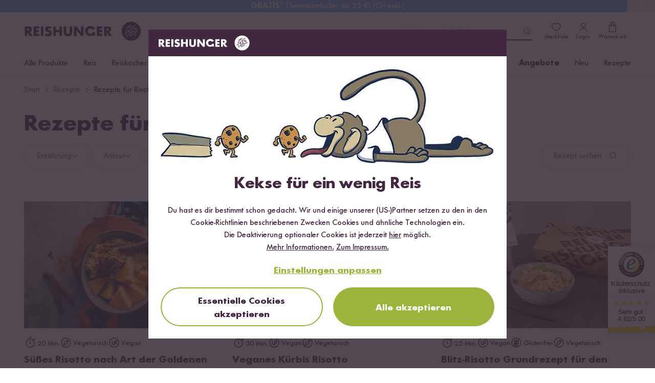

--- FILE ---
content_type: text/html; charset=UTF-8
request_url: https://www.reishunger.de/rezepte/risottoreis/page/2
body_size: 63089
content:
<!DOCTYPE html>
<html lang="de">
    <head>
    <meta charset="utf-8">
    <meta name="viewport" content="width=device-width, initial-scale=1, viewport-fit=cover">
    <title>Rezepte mit Risotto Reis | Risotto Reis Gerichte | REISHUNGER</title>
            <link rel="canonical" href="https://www.reishunger.de/rezepte/risottoreis">
        <meta name="description" content="Die besten Reisrezepte für Risotto Reis ✓Klassiker ✓Vielfältig ✓Abwechslungsreich → Jetzt mit Reishunger die Risotto-Welt entdecken!">
    <meta name="robots" content="index,follow">
    
    <meta property="og:title" content="Rezepte mit Risotto Reis | Risotto Reis Gerichte | REISHUNGER">
    <meta property="og:description" content="Die besten Reisrezepte für Risotto Reis ✓Klassiker ✓Vielfältig ✓Abwechslungsreich → Jetzt mit Reishunger die Risotto-Welt entdecken!">
    <meta property="og:type" content="product">
    <meta property="og:site_name" content="https://www.reishunger.de">
    <meta property="og:url" content="https://www.reishunger.de/rezepte/risottoreis">
                <meta property="fb:app_id" content="174547569344099">
        
    <meta name="twitter:card" content="summary_large_image">
    <meta name="twitter:site" content="@reishunger">
    <meta name="twitter:title" content="Rezepte mit Risotto Reis | Risotto Reis Gerichte | REISHUNGER">
    <meta name="twitter:description" content="Die besten Reisrezepte für Risotto Reis ✓Klassiker ✓Vielfältig ✓Abwechslungsreich → Jetzt mit Reishunger die Risotto-Welt entdecken!">
        
            <meta name="google-site-verification" content="google5e8f0a08a32eb8ab">
        
            
    <link rel="shortcut icon" href="https://cdn-universe.reishunger.com/img/icon.png?width=32&amp;quality=85">
    <link rel="apple-touch-icon" sizes="180x180" href="https://cdn-universe.reishunger.com/img/icon.png?width=180&amp;quality=85">
    <link rel="mask-icon" href="https://cdn-universe.reishunger.com/icons/safari-pinned-tab.svg" color="#332833">
    <meta name="theme-color" content="#332833">
    
    <script src="https://cdn.ablyft.com/s/86488362.js"></script>
    
    <style>


    @font-face {
        font-family: FuturaNo2;
        src: url('https://cdn-universe.reishunger.com/font/webfonts/37138B_0_unhinted_0.woff2') format("woff2");
        font-weight: normal;
        font-style: normal;
        font-display: swap
    }

    @font-face {
        font-family: FuturaNo2;
        src: url('https://cdn-universe.reishunger.com/font/webfonts/37138B_1_unhinted_0.woff2')  format("woff2");
        font-weight: bold;
        font-style: normal;
        font-display: swap
    }

    @font-face {
        font-family: 'FontAwesome';
        font-display: block;
        src: url('https://cdn-universe.reishunger.com/font/fontawesome3.woff2') format('woff2'),
             url('https://cdn-universe.reishunger.com/font/fontawesome3.woff2') format('truetype');
    }

    @font-face {
        font-family: 'Jaynine';
        src: local('Jaynine'),
        url('https://cdn-universe.reishunger.com/font/Jaynine.woff2') format('woff2'),
        url('https://cdn-universe.reishunger.com/font/Jaynine.woff') format('woff');
        font-display: swap;
    }
</style>    
    <script>
    window.getCookie = function (name) {
        var nameEQ = encodeURIComponent(name) + '='
        var ca = document.cookie.split(';')
        for (var i = 0; i < ca.length; i++) {
            var c = ca[i]
            while (c.charAt(0) === ' ') c = c.substring(1, c.length)
            if (c.indexOf(nameEQ) === 0) return decodeURIComponent(c.substring(nameEQ.length, c.length))
        }
        return null
    }
</script>
    <script>window.dataLayer = []</script>    
    <script>
    if (window.getCookie('DO_NOT_TRACK') !== '1') {
        (function(w,d,s,l,i){w[l]=w[l]||[];w[l].push({'gtm.start':
                new Date().getTime(),event:'gtm.js'});var f=d.getElementsByTagName(s)[0],
            j=d.createElement(s),dl=l!='dataLayer'?'&l='+l:'';j.async=true;j.src=
            'https://tagging.reishunger.com/tagging?id='+i+dl+'';f.parentNode.insertBefore(j,f);
        })(window,document,'script','dataLayer','GTM-MJL9CVR')
    }
</script>
    
                <meta name="trustedshops" content="{&quot;count&quot;:69897,&quot;value&quot;:4.82}">
        
            
    <link rel="preload" as="style" href="https://www.reishunger.de/build/assets/core-CFyVpuAj.css" /><link rel="preload" as="style" href="https://www.reishunger.de/build/assets/shop-DuavfSSm.css" /><link rel="stylesheet" href="https://www.reishunger.de/build/assets/core-CFyVpuAj.css" /><link rel="stylesheet" href="https://www.reishunger.de/build/assets/shop-DuavfSSm.css" />    
                </head>
    <body
        class="shop-de currency-eur"
        x-data="{
            menuOpen: false,
            searchActive: false,
            showModal: false,
            clickedElement: null,
            ...modal(),
            ...loginCheck(),
            ...productBookmark()
        }"
        x-init="async () => {
            buildCountryChooser().then(() => {
                handleCountryChoose()
            })
            check()
        }"
        @keydown.escape="closeModal"
        x-cloak
        class="bg-white"
        :class="{
            '': !menuOpen && !searchActive,
            'fixed md:static top-0 overflow-hidden md:overflow-auto max-w-full max-h-full touch-none': menuOpen || searchActive,
            'overflow-hidden max-w-full max-h-full touch-none': showModal
        }"
><noscript>
    <iframe
        src="https://www.googletagmanager.com/ns.html?id=GTM-MJL9CVR"
        height="0"
        width="0"
        class="hidden invisible"
    ></iframe>
</noscript>
        <div data-asynchronous-component-key="54eeaf49d97ef87e"
     data-asynchronous-component-section="1"
     data-asynchronous-component-event="pageload"
     AsynchronousComponent-6969ab83b9d83
     ></div>    
            <header
    class="header font-sans shadow-navigation"
    role="banner"
    x-data="{
        scrolledFromTop: false,
        isMobile: window.innerWidth < 720
    }"
    @scroll.window.passive="scrolledFromTop = (window.scrollY > 0)"
    x-on:resize.window.debounce.500ms="isMobile = window.innerWidth < 720"
    :class="{
        '': !scrolledFromTop && !searchActive,
        'sticky -top-6 w-full z-[100]': scrolledFromTop,
        'sticky md:static -top-6 w-full z-[100]': searchActive && !scrolledFromTop
    }"
>
    <div class="top-bar bg-brand-dark text-white">
    <div class="max-w-[1186px] mx-auto px-3.5 xl:px-0">
            <div class="flex justify-between items-center h-6 text-xs">
            <div class="hidden lg:flex">
    <svg
    height="14" width="14" fill="currentColor"
    width="24"
    height="24"
    viewBox="0 0 24 24"
    xmlns="http://www.w3.org/2000/svg"
>
    <path
        fill-rule="evenodd"
        clip-rule="evenodd"
        d="M9.13033 2.86969C9.42322 3.16259 9.42322 3.63746 9.13033 3.93035L6.06066 7.00002L9.13033 10.0697C9.42322 10.3626 9.42322 10.8375 9.13033 11.1304C8.83744 11.4232 8.36256 11.4232 8.06967 11.1304L4.46967 7.53035C4.17678 7.23746 4.17678 6.76259 4.46967 6.46969L8.06967 2.86969C8.36256 2.5768 8.83744 2.5768 9.13033 2.86969Z"
    />

    <path
        fill-rule="evenodd"
        clip-rule="evenodd"
        d="M4.25 7C4.25 6.58579 4.58579 6.25 5 6.25H19C19.4142 6.25 19.75 6.58579 19.75 7C19.75 7.41421 19.4142 7.75 19 7.75H5C4.58579 7.75 4.25 7.41421 4.25 7Z"
    />

    <path
        fill-rule="evenodd"
        clip-rule="evenodd"
        d="M15.9302 12.8697C15.6373 12.5768 15.1625 12.5768 14.8696 12.8697C14.5767 13.1626 14.5767 13.6375 14.8696 13.9304L17.1892 16.25H5C4.58579 16.25 4.25 16.5858 4.25 17C4.25 17.4142 4.58579 17.75 5 17.75H17.1893L14.8696 20.0697C14.5767 20.3626 14.5767 20.8375 14.8696 21.1304C15.1625 21.4232 15.6373 21.4232 15.9302 21.1304L19.5241 17.5365C19.6635 17.4004 19.75 17.2103 19.75 17C19.75 16.7888 19.6627 16.598 19.5222 16.4617L15.9302 12.8697Z"
    />
</svg>
    <span>30 Tage <b>Rückgaberecht</b></span>
</div>

            <div class="flex justify-center select-none font-bold">
    <div
        x-data="{ open: false }"
        class="relative"
    >
        <div
            x-on:click="open = true"
            class="cursor-pointer flex items-center pl-2 pr-3 hover:bg-[#423542]"
        >
            <img
                src="https://cdn-universe.reishunger.com/img/footer/country/ico-24-general-selector-DE@2x.png?quality=85"
                class="h-4 mr-1.5"
                alt="Deutschland"
            >
            Deutschland

            <svg class="ml-1.5" width="10" height="10" fill="currentColor" x-bind:class="{'rotate-180': open}" width="24" height="24" viewBox="0 0 24 24" xmlns="http://www.w3.org/2000/svg">
    <path d="M21.498 6.993a.75.75 0 0 1 1.08 1.034l-.076.08-10 9a.75.75 0 0 1-.914.07l-.09-.07-9.997-9a.75.75 0 0 1 .916-1.182l.088.068L12 15.54l9.498-8.548z"fill-rule="evenodd"/>
</svg>
        </div>
        <div
            x-show.transition="open"
            x-cloak
            x-on:click.away="open = false"
            x-transition:enter="transition ease-out duration-300"
            x-transition:enter-start="opacity-0 transform -translate-y-2"
            x-transition:enter-end="opacity-100 transform translate-y-0"
            x-transition:leave="transition ease-in duration-300"
            x-transition:leave-end="opacity-0 transform -translate-y-3"
            class="absolute w-full min-w-28 py-1 top-5 shadow bg-brand-dark z-100"
        >
                                                                            <span
                        class="flex gap-2 px-2 py-1 items-center !no-underline hover:bg-[#423542]"
                        @click="() => {
                            localStorage.removeItem('rh-language-id')
                            localStorage.removeItem('unfinishedOrderId')
                            window.location.href = 'https://www.reishunger.com/ch?utm_source=reishunger-de&amp;utm_medium=sprachwechsler'
                        }"
                    >
                        <img
                            src="https://cdn-universe.reishunger.com/img/footer/country/ico-24-general-selector-CH@2x.png?quality=85"
                            class="h-4"
                            alt="Schweiz"
                        >

                        Schweiz
                    </span>
                                                                <span
                        class="flex gap-2 px-2 py-1 items-center !no-underline hover:bg-[#423542]"
                        @click="() => {
                            localStorage.removeItem('rh-language-id')
                            localStorage.removeItem('unfinishedOrderId')
                            window.location.href = 'https://www.reishunger.com/at?utm_source=reishunger-de&amp;utm_medium=sprachwechsler'
                        }"
                    >
                        <img
                            src="https://cdn-universe.reishunger.com/img/footer/country/ico-24-general-selector-AT@2x.png?quality=85"
                            class="h-4"
                            alt="Österreich"
                        >

                        Österreich
                    </span>
                                                                <span
                        class="flex gap-2 px-2 py-1 items-center !no-underline hover:bg-[#423542]"
                        @click="() => {
                            localStorage.removeItem('rh-language-id')
                            localStorage.removeItem('unfinishedOrderId')
                            window.location.href = 'https://www.reishunger.com/nl?utm_source=reishunger-de&amp;utm_medium=sprachwechsler'
                        }"
                    >
                        <img
                            src="https://cdn-universe.reishunger.com/img/footer/country/ico-24-general-selector-NL@2x.png?quality=85"
                            class="h-4"
                            alt="Niederlande"
                        >

                        Niederlande
                    </span>
                                    </div>
    </div>
</div>

            <div class="flex fill-current h-3 items-center">
    <img class="icon h-3 mr-1.5 hidden xs:block" src="https://cdn-universe.reishunger.com/img/header/topBar/truck.svg" alt="Versand">
    <span><b>Kostenloser Versand</b> ab 49 €</span>
</div>

            <span class="hidden md:flex items-center">
        <span class="my-1 flex items-center">
                                <svg  width="16" height="16" viewBox="0 0 16 16" fill="none" xmlns="http://www.w3.org/2000/svg">
    <path d="M6.54597 0.984332C6.72468 0.596897 7.27532 0.596897 7.45403 0.984332L9.13987 4.63923C9.2127 4.79713 9.36235 4.90585 9.53503 4.92633L13.532 5.40023C13.9557 5.45047 14.1258 5.97416 13.8126 6.26385L10.8575 8.9966C10.7299 9.11467 10.6727 9.29058 10.7066 9.46114L11.491 13.4089C11.5742 13.8274 11.1287 14.1511 10.7564 13.9427L7.24422 11.9767C7.09248 11.8918 6.90752 11.8918 6.75578 11.9767L3.24361 13.9427C2.8713 14.1511 2.42583 13.8274 2.50898 13.4089L3.2934 9.46114C3.32729 9.29058 3.27013 9.11467 3.14246 8.9966L0.187401 6.26385C-0.125849 5.97416 0.0443093 5.45047 0.468006 5.40023L4.46497 4.92633C4.63765 4.90585 4.7873 4.79713 4.86013 4.63923L6.54597 0.984332Z"  fill="#F7CF3B"/>
</svg>
                                        <svg  width="16" height="16" viewBox="0 0 16 16" fill="none" xmlns="http://www.w3.org/2000/svg">
    <path d="M6.54597 0.984332C6.72468 0.596897 7.27532 0.596897 7.45403 0.984332L9.13987 4.63923C9.2127 4.79713 9.36235 4.90585 9.53503 4.92633L13.532 5.40023C13.9557 5.45047 14.1258 5.97416 13.8126 6.26385L10.8575 8.9966C10.7299 9.11467 10.6727 9.29058 10.7066 9.46114L11.491 13.4089C11.5742 13.8274 11.1287 14.1511 10.7564 13.9427L7.24422 11.9767C7.09248 11.8918 6.90752 11.8918 6.75578 11.9767L3.24361 13.9427C2.8713 14.1511 2.42583 13.8274 2.50898 13.4089L3.2934 9.46114C3.32729 9.29058 3.27013 9.11467 3.14246 8.9966L0.187401 6.26385C-0.125849 5.97416 0.0443093 5.45047 0.468006 5.40023L4.46497 4.92633C4.63765 4.90585 4.7873 4.79713 4.86013 4.63923L6.54597 0.984332Z"  fill="#F7CF3B"/>
</svg>
                                        <svg  width="16" height="16" viewBox="0 0 16 16" fill="none" xmlns="http://www.w3.org/2000/svg">
    <path d="M6.54597 0.984332C6.72468 0.596897 7.27532 0.596897 7.45403 0.984332L9.13987 4.63923C9.2127 4.79713 9.36235 4.90585 9.53503 4.92633L13.532 5.40023C13.9557 5.45047 14.1258 5.97416 13.8126 6.26385L10.8575 8.9966C10.7299 9.11467 10.6727 9.29058 10.7066 9.46114L11.491 13.4089C11.5742 13.8274 11.1287 14.1511 10.7564 13.9427L7.24422 11.9767C7.09248 11.8918 6.90752 11.8918 6.75578 11.9767L3.24361 13.9427C2.8713 14.1511 2.42583 13.8274 2.50898 13.4089L3.2934 9.46114C3.32729 9.29058 3.27013 9.11467 3.14246 8.9966L0.187401 6.26385C-0.125849 5.97416 0.0443093 5.45047 0.468006 5.40023L4.46497 4.92633C4.63765 4.90585 4.7873 4.79713 4.86013 4.63923L6.54597 0.984332Z"  fill="#F7CF3B"/>
</svg>
                                        <svg  width="16" height="16" viewBox="0 0 16 16" fill="none" xmlns="http://www.w3.org/2000/svg">
    <path d="M6.54597 0.984332C6.72468 0.596897 7.27532 0.596897 7.45403 0.984332L9.13987 4.63923C9.2127 4.79713 9.36235 4.90585 9.53503 4.92633L13.532 5.40023C13.9557 5.45047 14.1258 5.97416 13.8126 6.26385L10.8575 8.9966C10.7299 9.11467 10.6727 9.29058 10.7066 9.46114L11.491 13.4089C11.5742 13.8274 11.1287 14.1511 10.7564 13.9427L7.24422 11.9767C7.09248 11.8918 6.90752 11.8918 6.75578 11.9767L3.24361 13.9427C2.8713 14.1511 2.42583 13.8274 2.50898 13.4089L3.2934 9.46114C3.32729 9.29058 3.27013 9.11467 3.14246 8.9966L0.187401 6.26385C-0.125849 5.97416 0.0443093 5.45047 0.468006 5.40023L4.46497 4.92633C4.63765 4.90585 4.7873 4.79713 4.86013 4.63923L6.54597 0.984332Z"  fill="#F7CF3B"/>
</svg>
                                        <svg  width="16" height="16" viewBox="0 0 16 16" fill="none" xmlns="http://www.w3.org/2000/svg">
    <path d="M6.54597 0.984332C6.72468 0.596897 7.27532 0.596897 7.45403 0.984332L9.13987 4.63923C9.2127 4.79713 9.36235 4.90585 9.53503 4.92633L13.532 5.40023C13.9557 5.45047 14.1258 5.97416 13.8126 6.26385L10.8575 8.9966C10.7299 9.11467 10.6727 9.29058 10.7066 9.46114L11.491 13.4089C11.5742 13.8274 11.1287 14.1511 10.7564 13.9427L7.24422 11.9767C7.09248 11.8918 6.90752 11.8918 6.75578 11.9767L3.24361 13.9427C2.8713 14.1511 2.42583 13.8274 2.50898 13.4089L3.2934 9.46114C3.32729 9.29058 3.27013 9.11467 3.14246 8.9966L0.187401 6.26385C-0.125849 5.97416 0.0443093 5.45047 0.468006 5.40023L4.46497 4.92633C4.63765 4.90585 4.7873 4.79713 4.86013 4.63923L6.54597 0.984332Z"  fill="#F7CF3B"/>
</svg>
                </span>        <span>(4.82) <b>Trusted Shops</b></span>
        <span class="trusted-shops inline-block py-1 pl-0.5">
            <img width="18" src="
            https://cdn-universe.reishunger.com/img/trustedshops.png?width=18&quality=85" alt="Trusted Shops"/>
        </span>
    </span>
        </div>
    </div>
</div>

    <section class="header-bar bg-white dark:!bg-black-dark dark:text-white relative after:content-[''] after:table">
            <div class="max-w-[1186px] mx-auto px-3.5 xl:px-0  "><div
            class="2xl:relative md:mb-0 h-14 md:h-18 flex items-center justify-between"
            :class="scrolledFromTop ? 'mb-0' : 'mb-16'"
        >
            <div class="flex items-center gap-4">
                <button
    class="z-[96] w-6 mr-3.5 min-h-[44px] flex justify-center items-center h-6 lg:hidden"
    @click="menuOpen = !menuOpen"
>
    <div class="flex items-center w-6 h-6">
        <span
            class="block absolute h-0.5 w-[22px] bg-brand dark:bg-white transform transition duration-200 ease-in-out -translate-y-1.5"
            :class="{'rotate-45 !translate-y-0': menuOpen }"
            aria-hidden="true"
        ></span>

        <span
            class="block absolute h-0.5 w-[22px] bg-brand dark:bg-white transform transition duration-200 ease-in-out"
            :class="{'opacity-0': menuOpen }"
            aria-hidden="true"
        ></span>

        <span
            class="block absolute h-0.5 w-[22px] bg-brand dark:bg-white transform transition duration-200 ease-in-out translate-y-1.5"
            :class="{'-rotate-45 !translate-y-0': menuOpen}"
            aria-hidden="true"
        ></span>
    </div>

    <span
        x-show="!menuOpen"
        class="hidden 2xl:block mt-0.5"
    >
        Menü
    </span>
</button>

                <div>
    <a
        href="https://www.reishunger.de"
        class="absolute left-1/2 md:left-0 top-[14px] md:top-0 transform -translate-x-1/2 md:relative"
        x-show="!menuOpen"
    >
        <img
        src="https://cdn-universe.reishunger.com/img/icons/logo_rh.svg"
        class="h-7 lg:h-10 dark:grayscale dark:invert dark:brightness-0"
    >
    </a>
</div>
            </div>

            <div class="absolute left-1/2 -translate-x-1/2 md:hidden">
    <div
    class="flex items-center w-fit-content cursor-pointer hover:no-underline focus:no-underline active:no-underline p-0 border-0  text-base transition-colors duration-150 rounded-full text-green bg-transparent underline hover:text-green-hover hover:text-green-hover focus:text-[#565947] focus:outline-2 focus:outline-green/20 active:text-[#565947] active:outline-2 active:outline-green/20 disabled:border disabled:text-grey disabled:bg-grey-200 disabled:border-grey !text-brand dark:!text-white no-underline flex items-stretch" @click="() => {
            title = 'Anmelden';
            openModal('login');
            menuOpen = false;
        }" x-show="menuOpen && !loggedIn"
        -6969ab83ed3ad
>
    
            <svg
    height="20" width="20" class="mr-2"
    width="24"
    height="24"
    viewBox="0 0 24 24"
    xmlns="http://www.w3.org/2000/svg"
>
    <path
        fill-rule="evenodd"
        clip-rule="evenodd"
        d="M9.39999 16.3412C7.39829 16.3412 5.74119 17.9203 5.74119 20C5.74119 20.4094 5.40934 20.7412 4.99999 20.7412C4.59064 20.7412 4.25879 20.4094 4.25879 20C4.25879 17.0797 6.60168 14.8588 9.39999 14.8588H14.5C17.4203 14.8588 19.6412 17.2017 19.6412 20C19.6412 20.4094 19.3093 20.7412 18.9 20.7412C18.4906 20.7412 18.1588 20.4094 18.1588 20C18.1588 17.9983 16.5797 16.3412 14.5 16.3412H9.39999Z"
        fill=currentColor
    />

    <path
        fill-rule="evenodd"
        clip-rule="evenodd"
        d="M14.4778 5.73837C13.0665 4.41796 10.9226 4.42055 9.51413 5.74615C8.15789 7.02262 8.18881 9.24369 9.54626 10.686C10.8227 12.0422 13.0438 12.0113 14.4861 10.6538C15.8596 9.36108 15.886 7.155 14.4778 5.73837ZM15.5112 4.6511C13.5224 2.78205 10.4739 2.78297 8.48609 4.65385C6.44233 6.57738 6.61141 9.75631 8.45396 11.714C10.3775 13.7578 13.5564 13.5887 15.5141 11.7462C17.537 9.84224 17.5142 6.6563 15.5332 4.67241C15.5296 4.66881 15.526 4.66524 15.5223 4.6617C15.5187 4.65812 15.5149 4.65459 15.5112 4.6511Z"
        fill=currentColor
    />
</svg>

        Anmelden
    
    </div>

    <form
        id="logout-form-mobile-menu"
        action="https://www.reishunger.de/logout"
        method="POST"
        x-show="menuOpen && loggedIn"
        @submit="() => {
            localStorage.removeItem('cartItems')
            localStorage.removeItem('unfinishedOrderId')
            localStorage.removeItem('unfinishedOrderContext')
            localStorage.removeItem(`rh-context-token-${localStorage.getItem('salesChannel')}`)
            localStorage.removeItem('rh-language-id')
        }"
>
        <input type="hidden" name="_token" value="">
        <button
    class="flex items-center w-fit-content cursor-pointer hover:no-underline focus:no-underline active:no-underline p-0 border-0  text-base transition-colors duration-150 rounded-full text-green bg-transparent underline hover:text-green-hover hover:text-green-hover focus:text-[#565947] focus:outline-2 focus:outline-green/20 active:text-[#565947] active:outline-2 active:outline-green/20 disabled:border disabled:text-grey disabled:bg-grey-200 disabled:border-grey !text-brand dark:!text-white no-underline flex items-stretch" type="submit"
        -6969ab83ed4f2
>
    
            <svg
    fill="currentColor" height="20" width="20" class="mr-2"
    width="24"
    height="24"
    viewBox="0 0 24 24"
    xmlns="http://www.w3.org/2000/svg"
>
    <path
        fill-rule="evenodd"
        clip-rule="evenodd"
        d="M5.24756 5.99747C5.24756 3.92571 6.92705 2.24622 8.99881 2.24622H18.0026C20.0743 2.24622 21.7538 3.92571 21.7538 5.99747V18.0025C21.7538 20.0742 20.0743 21.7537 18.0026 21.7537H8.99881C6.92705 21.7537 5.24756 20.0742 5.24756 18.0025V15.0012C5.24756 14.587 5.58335 14.2512 5.99756 14.2512C6.41177 14.2512 6.74756 14.587 6.74756 15.0012V18.0025C6.74756 19.2458 7.75548 20.2537 8.99881 20.2537H18.0026C19.2459 20.2537 20.2538 19.2458 20.2538 18.0025V5.99747C20.2538 4.75413 19.2459 3.74622 18.0026 3.74622H8.99881C7.75548 3.74622 6.74756 4.75413 6.74756 5.99747V8.99872C6.74756 9.41293 6.41177 9.74872 5.99756 9.74872C5.58335 9.74872 5.24756 9.41293 5.24756 8.99872V5.99747Z"
    />

    <path
        fill-rule="evenodd"
        clip-rule="evenodd"
        d="M12.5303 8.46839C12.2374 8.17549 11.7626 8.17549 11.4697 8.46839C11.1768 8.76128 11.1768 9.23615 11.4697 9.52905L13.1906 11.25H2.99634C2.58212 11.25 2.24634 11.5858 2.24634 12C2.24634 12.4142 2.58212 12.75 2.99634 12.75H13.1906L11.4697 14.4709C11.1768 14.7638 11.1768 15.2387 11.4697 15.5315C11.7626 15.8244 12.2374 15.8244 12.5303 15.5315L15.5236 12.5383C15.6641 12.402 15.7513 12.2112 15.7513 12C15.7513 11.8675 15.717 11.743 15.6566 11.6349C15.6514 11.6256 15.646 11.6163 15.6404 11.6072C15.6297 11.5899 15.6184 11.573 15.6062 11.5565C15.6014 11.55 15.5965 11.5435 15.5915 11.5371C15.5713 11.5114 15.5495 11.487 15.5262 11.4642L12.5303 8.46839Z"
    />
</svg>

            Abmelden
    
    </button>
    </form>
</div>

            <div class="flex justify-end items-center">
                <div
    class="absolute md:relative z-10 bottom-2 md:bottom-0 left-0 flex md:block items-center px-4 w-full md:w-auto"
    x-show="!isMobile || (isMobile && !scrolledFromTop)"
    x-data="{ inputValue: '' }"
>
    <div class="flex-1 relative">
        <input
            id="search-bar"
            type="text"
            maxlength="35"
            aria-label="Lieblingsprodukt finden ..."
            autocomplete="off"
            class="bg-grey-200 dark:!bg-black-dark md:bg-white text-base h-11 md:h-9 w-full md:w-64 pl-11 md:pl-0 md:pr-8 focus:outline-none md:border-0 md:border-b-2 md:border-brand md:dark:border-white appearance-none rounded-full md:rounded-none"
            placeholder="Lieblingsprodukt finden ..."
            x-model="inputValue"
            @focus="searchActive = true"
            @mousedown.outside="() => {
                if (!$event.target.closest('.search-content') && !$event.target.closest('#searchrecipe') && !$event.target.closest('#search-bar')) {
                    searchActive = false
                    $el.blur()
                }
            }"
            @touchstart.window.passive="() => {
                if (!$event.target.closest('.search-content') && !$event.target.closest('#searchrecipe') && !$event.target.closest('#search-bar')) {
                    searchActive = false
                    $el.blur()
                }
            }"
            @send="() => {
                inputValue = ''
                searchActive = false
                $el.blur()
            }"
        >
        <button
    class="flex items-center w-fit-content cursor-pointer hover:no-underline focus:no-underline active:no-underline px-4 pt-3 pb-2 border-0 font-bold text-lg transition-colors duration-150 rounded-full text-grey-500 hover:text-brand hover:bg-grey-200   disabled:bg-white absolute top-1/2 transform -translate-y-1/2 left-3 text-brand dark:text-white hover:dark:text-white !p-0 hover:!bg-transparent md:left-auto md:right-0" id="search-toggle" aria-label="Lieblingsprodukt finden ..." @click="inputValue = ''; searchActive = false"
        -6969ab83ed6c7
>
    
            <svg
    width="20" height="20" x-show="inputValue === ''" x-cloak="x-cloak"
    width="24"
    height="24"
    viewBox="0 0 24 24"
    fill="none"
    xmlns="http://www.w3.org/2000/svg"
>
    <path
        fill-rule="evenodd"
        clip-rule="evenodd"
        d="M15.1835 7.36853C13.0254 5.21049 9.52656 5.21049 7.36853 7.36853C5.21049 9.52656 5.21049 13.0254 7.36853 15.1835C9.52656 17.3415 13.0254 17.3415 15.1835 15.1835C17.3415 13.0254 17.3415 9.52656 15.1835 7.36853ZM16.2441 6.30787C13.5003 3.56404 9.05169 3.56404 6.30787 6.30787C3.56404 9.05169 3.56404 13.5003 6.30787 16.2441C9.05169 18.988 13.5003 18.988 16.2441 16.2441C18.988 13.5003 18.988 9.05169 16.2441 6.30787Z"
        fill=currentColor
    />
    <path
        fill-rule="evenodd"
        clip-rule="evenodd"
        d="M15.1796 15.1796C15.4725 14.8867 15.9474 14.8867 16.2403 15.1796L19.5303 18.4696C19.8232 18.7625 19.8232 19.2374 19.5303 19.5303C19.2374 19.8232 18.7625 19.8232 18.4696 19.5303L15.1796 16.2403C14.8867 15.9474 14.8867 15.4725 15.1796 15.1796Z"
        fill=currentColor
    />
</svg>
            <svg
    width="20" height="20" x-show="inputValue !== ''" x-cloak="x-cloak"
    width="24"
    height="24"
    viewBox="0 0 24 24"
    fill="none"
    xmlns="http://www.w3.org/2000/svg"
>
    <rect
        x="17.6567"
        y="16.2426"
        width="2"
        height="14"
        rx="1"
        transform="rotate(135 17.6567 16.2426)"
        fill=currentColor
    />
    <rect
        x="7.75708"
        y="17.6566"
        width="2"
        height="14"
        rx="1"
        transform="rotate(-135 7.75708 17.6566)"
        fill=currentColor
    />
</svg>
    
    </button>
    </div>
</div>


                <a
    class="header-bookmarks relative flex flex-col items-center justify-between p-2 !no-underline focus:!no-underline text-brand dark:text-white hover:text-brand-light hover:dark:text-grey-400"
    :class="{ ' after:dark:!border-none after:content-[attr(badge)] after:border-[2px] after:border-white after:rounded-full': bookmarkCount > 0 }"
    href="https://www.reishunger.de/konto/merkliste"
    x-effect="setBookmarkCount"
    @click="(e) => {
        if (!loggedIn) {
            e.preventDefault()
            title = i18n?.t('components.productBookmark.login')
            openModal('login')
        }
    }"
>
    <svg
    fill="currentColor" width="22" height="22"
    width="24"
    height="24"
    viewBox="0 0 24 24"
    xmlns="http://www.w3.org/2000/svg"
>
    <path
        fill-rule="evenodd"
        clip-rule="evenodd"
        d="M8.3 4.75C5.65379 4.75 3.75 7.2754 3.75 9.76C3.75 10.9685 4.22504 12.1666 5.00418 13.3138C5.78263 14.4599 6.83662 15.5132 7.91982 16.4148C9.00011 17.314 10.0887 18.0454 10.9173 18.5517C11.3311 18.8046 11.6768 18.9993 11.9202 19.1291C11.9484 19.1441 11.975 19.1582 12 19.1713C12.025 19.1582 12.0516 19.1441 12.0798 19.1291C12.3232 18.9993 12.6689 18.8046 13.0827 18.5517C13.9113 18.0454 14.9999 17.314 16.0802 16.4148C17.1634 15.5132 18.2174 14.4599 18.9958 13.3138C19.775 12.1666 20.25 10.9685 20.25 9.76C20.25 7.2754 18.3462 4.75 15.7 4.75C14.162 4.75 13.1633 5.50962 12.5679 6.19985C12.4255 6.36503 12.2181 6.46 12 6.46C11.7819 6.46 11.5745 6.36503 11.4321 6.19985C10.8367 5.50962 9.83802 4.75 8.3 4.75ZM2.25 9.76C2.25 6.6846 4.60621 3.25 8.3 3.25C9.96494 3.25 11.1777 3.91527 12 4.64403C12.8223 3.91527 14.0351 3.25 15.7 3.25C19.3938 3.25 21.75 6.6846 21.75 9.76C21.75 11.3665 21.12 12.8559 20.2367 14.1565C19.3526 15.4582 18.1866 16.6131 17.0398 17.5677C15.8901 18.5247 14.7387 19.2977 13.8648 19.8317C13.4274 20.099 13.0562 20.3084 12.7855 20.4527C12.6508 20.5246 12.5373 20.5822 12.4508 20.6236C12.4086 20.6438 12.3661 20.6633 12.3275 20.6793C12.3092 20.6869 12.2824 20.6976 12.2523 20.7077C12.2374 20.7127 12.213 20.7205 12.183 20.7278L12.1825 20.7279C12.1634 20.7326 12.092 20.75 12 20.75C11.908 20.75 11.8366 20.7326 11.8175 20.7279L11.817 20.7278C11.787 20.7205 11.7626 20.7127 11.7477 20.7077C11.7176 20.6976 11.6908 20.6869 11.6725 20.6793C11.6339 20.6633 11.5914 20.6438 11.5492 20.6236C11.4627 20.5822 11.3492 20.5246 11.2145 20.4527C10.9438 20.3084 10.5726 20.099 10.1352 19.8317C9.26131 19.2977 8.10989 18.5247 6.96018 17.5677C5.81338 16.6131 4.64737 15.4582 3.76332 14.1565C2.87996 12.8559 2.25 11.3665 2.25 9.76Z"
    />
</svg>

    <span class="text-xs hidden md:block">
        Merkliste
    </span>
</a>

                <div class="toggle-login-account relative px-2 cursor-pointer hidden md:block">
    <span
        x-show="loggedIn"
        x-cloak
        class="bg-green text-white rounded-full absolute -top-0.5 left-1/2 z-10 p-0.5"
    >
        <svg
    fill="currentColor" width="8" height="8"
    width="24"
    height="24"
    viewBox="0 0 24 24"
    xmlns="http://www.w3.org/2000/svg"
>
    <path
        d="M17.717 5.407a1 1 0 0 1 1.678 1.08l-.068.106-7.305 9.913a1 1 0 0 1-1.331.257l-.098-.069-5.218-4.174a1 1 0 0 1 1.147-1.634l.103.072 4.404 3.523 6.688-9.074z"
        fill-rule="evenodd"
    />
</svg>
    </span>

    <a
        class="flex flex-col items-center justify-between !no-underline focus:!no-underline text-brand dark:text-white hover:text-brand-light hover:dark:text-grey-400"
        href="https://www.reishunger.de/konto"
        @click="(e) => {
            if (!loggedIn) {
                e.preventDefault()
                title = 'Anmelden'
                openModal('login')
            }
        }"
    >
        <svg
    width="22" height="22"
    width="24"
    height="24"
    viewBox="0 0 24 24"
    xmlns="http://www.w3.org/2000/svg"
>
    <path
        fill-rule="evenodd"
        clip-rule="evenodd"
        d="M9.39999 16.3412C7.39829 16.3412 5.74119 17.9203 5.74119 20C5.74119 20.4094 5.40934 20.7412 4.99999 20.7412C4.59064 20.7412 4.25879 20.4094 4.25879 20C4.25879 17.0797 6.60168 14.8588 9.39999 14.8588H14.5C17.4203 14.8588 19.6412 17.2017 19.6412 20C19.6412 20.4094 19.3093 20.7412 18.9 20.7412C18.4906 20.7412 18.1588 20.4094 18.1588 20C18.1588 17.9983 16.5797 16.3412 14.5 16.3412H9.39999Z"
        fill=currentColor
    />

    <path
        fill-rule="evenodd"
        clip-rule="evenodd"
        d="M14.4778 5.73837C13.0665 4.41796 10.9226 4.42055 9.51413 5.74615C8.15789 7.02262 8.18881 9.24369 9.54626 10.686C10.8227 12.0422 13.0438 12.0113 14.4861 10.6538C15.8596 9.36108 15.886 7.155 14.4778 5.73837ZM15.5112 4.6511C13.5224 2.78205 10.4739 2.78297 8.48609 4.65385C6.44233 6.57738 6.61141 9.75631 8.45396 11.714C10.3775 13.7578 13.5564 13.5887 15.5141 11.7462C17.537 9.84224 17.5142 6.6563 15.5332 4.67241C15.5296 4.66881 15.526 4.66524 15.5223 4.6617C15.5187 4.65812 15.5149 4.65459 15.5112 4.6511Z"
        fill=currentColor
    />
</svg>

        <span
            x-show="loggedIn"
            x-cloak
            class="hidden md:block text-xs"
        >
            Konto
        </span>

        <span
            x-show="!loggedIn"
            x-cloak
            class="hidden md:block text-xs"
        >
            Login
        </span>
    </a>
</div>

                <a
    class="btn-cart p-2 flex flex-col justify-between items-center text-brand dark:text-white hover:text-brand-light hover:dark:text-grey-400 hover:no-underline after:dark:!border-none after:content-[attr(badge)]"
    href="https://www.reishunger.de/checkout/cart"
>
    <svg fill="currentColor" width="22" height="22" width="24" height="24" viewBox="0 0 24 24" xmlns="http://www.w3.org/2000/svg">
    <path d="M13.917.502a3.75 3.75 0 0 1 1.868 3.026l.007.222-.001 3.495H19a.75.75 0 0 1 .743.649l.007.101v12.25a2.75 2.75 0 0 1-2.75 2.75H7a2.75 2.75 0 0 1-2.75-2.75V7.995a.75.75 0 0 1 .75-.75h3.291V3.75A3.75 3.75 0 0 1 13.918.502zm4.333 8.243h-2.459V10.5a.75.75 0 0 1-1.493.102l-.006-.102-.001-1.755h-4.5V10.5a.75.75 0 0 1-1.493.102l-.006-.102-.001-1.755H5.75v11.5c0 .648.492 1.18 1.122 1.244l.128.006h10c.69 0 1.25-.56 1.25-1.25v-11.5zm-7.333-6.944A2.25 2.25 0 0 0 9.798 3.58l-.006.171-.001 3.495h4.5V3.75a2.25 2.25 0 0 0-3.374-1.949z"fill-rule="evenodd"/>
</svg>

    <span class="hidden md:block text-xs">
        Warenkorb
    </span>
</a>
            </div>
        </div></div>
    </section>

    <nav
    class="menu-bar bg-white hidden lg:block dark:!bg-black-dark"
    x-data="{dropdownOpen: false}"
>
    <div class="max-w-[1186px] mx-auto px-3.5 xl:px-0  flex items-center gap-x-6 dark:!bg-black-dark">
            <div class="menu-main">
    <ul class="!my-0 pl-0 flex">
                    <li
    class="menu-entry block
    md:px-2.5 xl:px-3.5
    md:first:px-0 md:first:pr-2.5 xl:first:px-0 xl:first:pr-3.5
    md:last:px-0 md:last:pl-2.5 xl:last:px-0 xl:last:pl-3.5
    text-nowrap group cursor-pointer"
            @mouseover="dropdownOpen = true"
        @mouseleave="dropdownOpen = false"
    >
    <a
        class="flex py-3 !no-underline relative group"
        href="https://www.reishunger.de/kategorie/365/alle-produkte"
    >
        <span
            class="inline-block xl:mt-0.5 text-brand dark:text-white group-hover:text-brand group-hover:dark:text-white "
        >
            Alle Produkte
        </span>

        <span
            class="hidden group-hover:flex absolute w-full bottom-3 border-b-2 border-brand dark:border-white"
        >
        </span>
    </a>

    <nav class="dropdown w-full bg-white dark:!bg-black-dark pt-4 pb-8 absolute left-0 -z-1 invisible opacity-0 group-hover:z-95 group-hover:opacity-100 group-hover:visible transition-all duration-[0s] delay-300">
    <nav class="max-w-[1186px] mx-auto px-3.5 xl:px-0  flex justify-between border-t border-grey-200 pt-8">
            <div class="flex flex-wrap flex-col gap-y-[18px] gap-x-6 h-60">
                            <div class="w-50 flex gap-2 items-center">
    <a
        href="https://www.reishunger.de/kategorie/375/alle-produkte-rh"
        class="dark:text-white hover:dark:text-grey-400"
            >
        Alle Reishunger Produkte
    </a>
    </div>
                            <div class="w-50 flex gap-2 items-center">
    <a
        href="https://www.reishunger.de/kategorie/166/bestseller"
        class="dark:text-white hover:dark:text-grey-400"
            >
        Bestseller
    </a>
    </div>
                            <div class="w-50 flex gap-2 items-center">
    <a
        href="https://www.reishunger.de/kategorie/307/produkthighlights"
        class="dark:text-white hover:dark:text-grey-400"
            >
        Produkthighlights
    </a>
    </div>
                            <div class="w-50 flex gap-2 items-center">
    <a
        href="https://www.reishunger.de/kategorie/165/starter-sets"
        class="dark:text-white hover:dark:text-grey-400"
            >
        Sets &amp; Rezeptboxen
    </a>
    </div>
                            <div class="w-50 flex gap-2 items-center">
    <a
        href="https://www.reishunger.de/kategorie/371/geschenke"
        class="dark:text-white hover:dark:text-grey-400"
            >
        Geschenke
    </a>
    </div>
                    </div>

                    <img sizes="360px" srcset="https://cdn.reishunger.com/navi-kachel-ganze-vielfalt-2-v2.jpg?width=360&height=240&quality=85&aspect_ratio=3%3A2 360w, https://cdn.reishunger.com/navi-kachel-ganze-vielfalt-2-v2.jpg?width=720&height=480&quality=85&aspect_ratio=3%3A2 720w" class="h-60 aspect-[3/2] object-cover" >
    </nav>
</nav>
</li>
                    <li
    class="menu-entry block
    md:px-2.5 xl:px-3.5
    md:first:px-0 md:first:pr-2.5 xl:first:px-0 xl:first:pr-3.5
    md:last:px-0 md:last:pl-2.5 xl:last:px-0 xl:last:pl-3.5
    text-nowrap group cursor-pointer"
            @mouseover="dropdownOpen = true"
        @mouseleave="dropdownOpen = false"
    >
    <a
        class="flex py-3 !no-underline relative group"
        href="https://www.reishunger.de/kategorie/197/reis"
    >
        <span
            class="inline-block xl:mt-0.5 text-brand dark:text-white group-hover:text-brand group-hover:dark:text-white "
        >
            Reis
        </span>

        <span
            class="hidden group-hover:flex absolute w-full bottom-3 border-b-2 border-brand dark:border-white"
        >
        </span>
    </a>

    <nav class="dropdown w-full bg-white dark:!bg-black-dark pt-4 pb-8 absolute left-0 -z-1 invisible opacity-0 group-hover:z-95 group-hover:opacity-100 group-hover:visible transition-all duration-[0s] delay-300">
    <nav class="max-w-[1186px] mx-auto px-3.5 xl:px-0  flex justify-between border-t border-grey-200 pt-8">
            <div class="flex flex-wrap flex-col gap-y-[18px] gap-x-6 h-60">
                            <div class="w-50 flex gap-2 items-center">
    <a
        href="https://www.reishunger.de/kategorie/4/sortenreiner-reis"
        class="dark:text-white hover:dark:text-grey-400"
            >
        Alle Reissorten
    </a>
    </div>
                            <div class="w-50 flex gap-2 items-center">
    <a
        href="https://www.reishunger.de/kategorie/58/reis-highlights"
        class="dark:text-white hover:dark:text-grey-400"
            >
        Reis Highlights
    </a>
    </div>
                            <div class="w-50 flex gap-2 items-center">
    <a
        href="https://www.reishunger.de/kategorie/162/bio-reis"
        class="dark:text-white hover:dark:text-grey-400"
            >
        Bio Reis
    </a>
    </div>
                            <div class="w-50 flex gap-2 items-center">
    <a
        href="https://www.reishunger.de/kategorie/164/vollkornreis"
        class="dark:text-white hover:dark:text-grey-400"
            >
        Vollkorn Reis
    </a>
    </div>
                            <div class="w-50 flex gap-2 items-center">
    <a
        href="https://www.reishunger.de/kategorie/215/gedaempfter-reis"
        class="dark:text-white hover:dark:text-grey-400"
            >
        Express Reis
    </a>
    </div>
                            <div class="w-50 flex gap-2 items-center">
    <a
        href="https://www.reishunger.de/kategorie/354/alle-reisprodukte"
        class="dark:text-white hover:dark:text-grey-400"
            >
        Reisprodukte 
    </a>
    </div>
                    </div>

                    <img sizes="360px" srcset="https://cdn.reishunger.com/naiv-kachel-reissorten-v2.jpg?width=360&height=240&quality=85&aspect_ratio=3%3A2 360w, https://cdn.reishunger.com/naiv-kachel-reissorten-v2.jpg?width=720&height=480&quality=85&aspect_ratio=3%3A2 720w" class="h-60 aspect-[3/2] object-cover" >
    </nav>
</nav>
</li>
                    <li
    class="menu-entry block
    md:px-2.5 xl:px-3.5
    md:first:px-0 md:first:pr-2.5 xl:first:px-0 xl:first:pr-3.5
    md:last:px-0 md:last:pl-2.5 xl:last:px-0 xl:last:pl-3.5
    text-nowrap group cursor-pointer"
            @mouseover="dropdownOpen = true"
        @mouseleave="dropdownOpen = false"
    >
    <a
        class="flex py-3 !no-underline relative group"
        href="https://www.reishunger.de/reiskocher"
    >
        <span
            class="inline-block xl:mt-0.5 text-brand dark:text-white group-hover:text-brand group-hover:dark:text-white "
        >
            Reiskocher
        </span>

        <span
            class="hidden group-hover:flex absolute w-full bottom-3 border-b-2 border-brand dark:border-white"
        >
        </span>
    </a>

    <nav class="dropdown w-full bg-white dark:!bg-black-dark pt-4 pb-8 absolute left-0 -z-1 invisible opacity-0 group-hover:z-95 group-hover:opacity-100 group-hover:visible transition-all duration-[0s] delay-300">
    <nav class="max-w-[1186px] mx-auto px-3.5 xl:px-0  flex justify-between border-t border-grey-200 pt-8">
            <div class="flex flex-wrap flex-col gap-y-[18px] gap-x-6 h-60">
                            <div class="w-50 flex gap-2 items-center">
    <a
        href="https://www.reishunger.de/kategorie/170/premium-reiskocher"
        class="dark:text-white hover:dark:text-grey-400"
            >
        Alle Reiskocher 
    </a>
    </div>
                            <div class="w-50 flex gap-2 items-center">
    <a
        href="https://www.reishunger.de/alle-digitalen-reiskocher"
        class="dark:text-white hover:dark:text-grey-400"
            >
        Digitale Reiskocher
    </a>
    </div>
                            <div class="w-50 flex gap-2 items-center">
    <a
        href="https://www.reishunger.de/alle-basis-reiskocher"
        class="dark:text-white hover:dark:text-grey-400"
            >
        Basis Reiskocher 
    </a>
    </div>
                            <div class="w-50 flex gap-2 items-center">
    <a
        href="https://www.reishunger.de/alle-zojirushi-reiskocher"
        class="dark:text-white hover:dark:text-grey-400"
            >
        Zojirushi Reiskocher 
    </a>
    </div>
                            <div class="w-50 flex gap-2 items-center">
    <a
        href="https://www.reishunger.de/kategorie/169/reiskocher-zubehor"
        class="dark:text-white hover:dark:text-grey-400"
            >
        Reiskocher Zubehör
    </a>
    </div>
                            <div class="w-50 flex gap-2 items-center">
    <a
        href="https://www.reishunger.de/reiskocher/finde-deinen-reiskocher"
        class="dark:text-white hover:dark:text-grey-400"
            >
        Reiskocher Vergleich
    </a>
    </div>
                    </div>

                    <img sizes="360px" srcset="https://cdn.reishunger.com/navi-kachel-reiskocher-v2.jpg?width=360&height=240&quality=85&aspect_ratio=3%3A2 360w, https://cdn.reishunger.com/navi-kachel-reiskocher-v2.jpg?width=720&height=480&quality=85&aspect_ratio=3%3A2 720w" class="h-60 aspect-[3/2] object-cover" >
    </nav>
</nav>
</li>
                    <li
    class="menu-entry block
    md:px-2.5 xl:px-3.5
    md:first:px-0 md:first:pr-2.5 xl:first:px-0 xl:first:pr-3.5
    md:last:px-0 md:last:pl-2.5 xl:last:px-0 xl:last:pl-3.5
    text-nowrap group cursor-pointer"
            @mouseover="dropdownOpen = true"
        @mouseleave="dropdownOpen = false"
    >
    <a
        class="flex py-3 !no-underline relative group"
        href="https://www.reishunger.de/kategorie/334/kuchenhelfer"
    >
        <span
            class="inline-block xl:mt-0.5 text-brand dark:text-white group-hover:text-brand group-hover:dark:text-white "
        >
            Küche &amp; Kochen
        </span>

        <span
            class="hidden group-hover:flex absolute w-full bottom-3 border-b-2 border-brand dark:border-white"
        >
        </span>
    </a>

    <nav class="dropdown w-full bg-white dark:!bg-black-dark pt-4 pb-8 absolute left-0 -z-1 invisible opacity-0 group-hover:z-95 group-hover:opacity-100 group-hover:visible transition-all duration-[0s] delay-300">
    <nav class="max-w-[1186px] mx-auto px-3.5 xl:px-0  flex justify-between border-t border-grey-200 pt-8">
            <div class="flex flex-wrap flex-col gap-y-[18px] gap-x-6 h-60">
                            <div class="w-50 flex gap-2 items-center">
    <a
        href="https://www.reishunger.de/kategorie/283/fur-deine-kuche"
        class="dark:text-white hover:dark:text-grey-400"
            >
        Alles für deine Küche
    </a>
    </div>
                            <div class="w-50 flex gap-2 items-center">
    <a
        href="https://www.reishunger.de/kategorie/361/zubereiten-servieren"
        class="dark:text-white hover:dark:text-grey-400"
            >
        Zubereiten &amp; Servieren
    </a>
    </div>
                            <div class="w-50 flex gap-2 items-center">
    <a
        href="https://www.reishunger.de/kategorie/350/alle-woks"
        class="dark:text-white hover:dark:text-grey-400"
            >
        Woks &amp; Pfannen
    </a>
    </div>
                            <div class="w-50 flex gap-2 items-center">
    <a
        href="https://www.reishunger.de/kategorie/362/aufbewahrung-meal-prep"
        class="dark:text-white hover:dark:text-grey-400"
            >
        Aufbewahrung &amp; Meal Prep
    </a>
    </div>
                            <div class="w-50 flex gap-2 items-center">
    <a
        href="https://www.reishunger.de/produkt/2264/hot-pot-mit-grillplatte"
        class="dark:text-white hover:dark:text-grey-400"
            >
        Hot Pot
    </a>
    </div>
                            <div class="w-50 flex gap-2 items-center">
    <a
        href="https://www.reishunger.de/kategorie/28/kochbuecher"
        class="dark:text-white hover:dark:text-grey-400"
            >
        Kochbücher
    </a>
    </div>
                            <div class="w-50 flex gap-2 items-center">
    <a
        href="https://www.reishunger.de/kategorie/374/kuchenmesser-kaufen"
        class="dark:text-white hover:dark:text-grey-400"
            >
        Messer
    </a>
            <div class="inline-flex items-center pt-[7px] px-3 pb-[5px] rounded-full text-xs font-bold uppercase bg-green-new text-white !text-[8px] h-5 !px-2">
            NEU
    </div>
    </div>
                    </div>

                    <img sizes="360px" srcset="https://cdn-universe.reishunger.com/img/noimg1w.png?quality=85" data-srcset="https://cdn.reishunger.com/navi-kachel-kuechenhelfer-v2.jpg?width=360&height=240&quality=85&aspect_ratio=3%3A2 360w, https://cdn.reishunger.com/navi-kachel-kuechenhelfer-v2.jpg?width=720&height=480&quality=85&aspect_ratio=3%3A2 720w" class="h-60 aspect-[3/2] object-cover lazyloadSrcset" >
    </nav>
</nav>
</li>
                    <li
    class="menu-entry block
    md:px-2.5 xl:px-3.5
    md:first:px-0 md:first:pr-2.5 xl:first:px-0 xl:first:pr-3.5
    md:last:px-0 md:last:pl-2.5 xl:last:px-0 xl:last:pl-3.5
    text-nowrap group cursor-pointer"
            @mouseover="dropdownOpen = true"
        @mouseleave="dropdownOpen = false"
    >
    <a
        class="flex py-3 !no-underline relative group"
        href="https://www.reishunger.de/kategorie/198/kochwelten"
    >
        <span
            class="inline-block xl:mt-0.5 text-brand dark:text-white group-hover:text-brand group-hover:dark:text-white "
        >
            Kochwelten
        </span>

        <span
            class="hidden group-hover:flex absolute w-full bottom-3 border-b-2 border-brand dark:border-white"
        >
        </span>
    </a>

    <nav class="dropdown w-full bg-white dark:!bg-black-dark pt-4 pb-8 absolute left-0 -z-1 invisible opacity-0 group-hover:z-95 group-hover:opacity-100 group-hover:visible transition-all duration-[0s] delay-300">
    <nav class="max-w-[1186px] mx-auto px-3.5 xl:px-0  flex justify-between border-t border-grey-200 pt-8">
            <div class="flex flex-wrap flex-col gap-y-[18px] gap-x-6 h-60">
                            <div class="w-50 flex gap-2 items-center">
    <a
        href="https://www.reishunger.de/kochwelten"
        class="dark:text-white hover:dark:text-grey-400"
            >
        Länderküchen
    </a>
    </div>
                            <div class="w-50 flex gap-2 items-center">
    <a
        href="https://www.reishunger.de/kategorie/30/rezeptboxen"
        class="dark:text-white hover:dark:text-grey-400"
            >
        Rezeptboxen
    </a>
    </div>
                            <div class="w-50 flex gap-2 items-center">
    <a
        href="https://www.reishunger.de/kategorie/187/sushi"
        class="dark:text-white hover:dark:text-grey-400"
            >
        Sushi
    </a>
    </div>
                            <div class="w-50 flex gap-2 items-center">
    <a
        href="https://www.reishunger.de/kategorie/43/currys-entdecken"
        class="dark:text-white hover:dark:text-grey-400"
            >
        Curry
    </a>
    </div>
                            <div class="w-50 flex gap-2 items-center">
    <a
        href="https://www.reishunger.de/kategorie/212/wok-kueche"
        class="dark:text-white hover:dark:text-grey-400"
            >
        Wok
    </a>
    </div>
                            <div class="w-50 flex gap-2 items-center">
    <a
        href="https://www.reishunger.de/kategorie/370/hot-pot-zutaten-zubehor"
        class="dark:text-white hover:dark:text-grey-400"
            >
        Hot Pot
    </a>
    </div>
                            <div class="w-50 flex gap-2 items-center">
    <a
        href="https://www.reishunger.de/kategorie/320/suppen-und-ramen"
        class="dark:text-white hover:dark:text-grey-400"
            >
        Ramen
    </a>
    </div>
                            <div class="w-50 flex gap-2 items-center">
    <a
        href="https://www.reishunger.de/kategorie/185/reispasta-reisnudeln"
        class="dark:text-white hover:dark:text-grey-400"
            >
        Reisnudeln &amp; Reispasta 
    </a>
    </div>
                            <div class="w-50 flex gap-2 items-center">
    <a
        href="https://www.reishunger.de/kategorie/172/milchreis"
        class="dark:text-white hover:dark:text-grey-400"
            >
        Milchreis
    </a>
    </div>
                            <div class="w-50 flex gap-2 items-center">
    <a
        href="https://www.reishunger.de/kategorie/373/risotto"
        class="dark:text-white hover:dark:text-grey-400"
            >
        Risotto
    </a>
    </div>
                    </div>

                    <img sizes="360px" srcset="https://cdn-universe.reishunger.com/img/noimg1w.png?quality=85" data-srcset="https://cdn.reishunger.com/ws-navi-desktop-kachel-720x480px-kochwelten-2.jpg?width=360&height=240&quality=85&aspect_ratio=3%3A2 360w, https://cdn.reishunger.com/ws-navi-desktop-kachel-720x480px-kochwelten-2.jpg?width=720&height=480&quality=85&aspect_ratio=3%3A2 720w" class="h-60 aspect-[3/2] object-cover lazyloadSrcset" >
    </nav>
</nav>
</li>
                    <li
    class="menu-entry block
    md:px-2.5 xl:px-3.5
    md:first:px-0 md:first:pr-2.5 xl:first:px-0 xl:first:pr-3.5
    md:last:px-0 md:last:pl-2.5 xl:last:px-0 xl:last:pl-3.5
    text-nowrap group cursor-pointer"
            @mouseover="dropdownOpen = true"
        @mouseleave="dropdownOpen = false"
    >
    <a
        class="flex py-3 !no-underline relative group"
        href="https://www.reishunger.de/kategorie/195/schnelle-kuche"
    >
        <span
            class="inline-block xl:mt-0.5 text-brand dark:text-white group-hover:text-brand group-hover:dark:text-white "
        >
            Schnelle Küche
        </span>

        <span
            class="hidden group-hover:flex absolute w-full bottom-3 border-b-2 border-brand dark:border-white"
        >
        </span>
    </a>

    <nav class="dropdown w-full bg-white dark:!bg-black-dark pt-4 pb-8 absolute left-0 -z-1 invisible opacity-0 group-hover:z-95 group-hover:opacity-100 group-hover:visible transition-all duration-[0s] delay-300">
    <nav class="max-w-[1186px] mx-auto px-3.5 xl:px-0  flex justify-between border-t border-grey-200 pt-8">
            <div class="flex flex-wrap flex-col gap-y-[18px] gap-x-6 h-60">
                            <div class="w-50 flex gap-2 items-center">
    <a
        href="https://www.reishunger.de/kategorie/363/alle-fertigprodukte"
        class="dark:text-white hover:dark:text-grey-400"
            >
        Alle Fertigprodukte
    </a>
    </div>
                            <div class="w-50 flex gap-2 items-center">
    <a
        href="https://www.reishunger.de/kategorie/215/gedaempfter-reis"
        class="dark:text-white hover:dark:text-grey-400"
            >
        Express Reis
    </a>
    </div>
                            <div class="w-50 flex gap-2 items-center">
    <a
        href="https://www.reishunger.de/kategorie/194/saucen"
        class="dark:text-white hover:dark:text-grey-400"
            >
        Fertigsaucen
    </a>
    </div>
                            <div class="w-50 flex gap-2 items-center">
    <a
        href="https://www.reishunger.de/kategorie/364/fertiggerichte-kaufen"
        class="dark:text-white hover:dark:text-grey-400"
            >
        Fertiggerichte
    </a>
    </div>
                            <div class="w-50 flex gap-2 items-center">
    <a
        href="https://www.reishunger.de/kategorie/372/one-pot"
        class="dark:text-white hover:dark:text-grey-400"
            >
        One Pot
    </a>
    </div>
                    </div>

                    <img sizes="360px" srcset="https://cdn-universe.reishunger.com/img/noimg1w.png?quality=85" data-srcset="https://cdn.reishunger.com/ws-navi-desktop-kachel-720x480px-schnelle-kueche.png?width=360&height=240&quality=85&aspect_ratio=3%3A2 360w, https://cdn.reishunger.com/ws-navi-desktop-kachel-720x480px-schnelle-kueche.png?width=720&height=480&quality=85&aspect_ratio=3%3A2 720w" class="h-60 aspect-[3/2] object-cover lazyloadSrcset" >
    </nav>
</nav>
</li>
                    <li
    class="menu-entry block
    md:px-2.5 xl:px-3.5
    md:first:px-0 md:first:pr-2.5 xl:first:px-0 xl:first:pr-3.5
    md:last:px-0 md:last:pl-2.5 xl:last:px-0 xl:last:pl-3.5
    text-nowrap group cursor-pointer"
            @mouseover="dropdownOpen = true"
        @mouseleave="dropdownOpen = false"
    >
    <a
        class="flex py-3 !no-underline relative group"
        href="https://www.reishunger.de/kategorie/332/ganze-vielfalt"
    >
        <span
            class="inline-block xl:mt-0.5 text-brand dark:text-white group-hover:text-brand group-hover:dark:text-white "
        >
            Zutaten
        </span>

        <span
            class="hidden group-hover:flex absolute w-full bottom-3 border-b-2 border-brand dark:border-white"
        >
        </span>
    </a>

    <nav class="dropdown w-full bg-white dark:!bg-black-dark pt-4 pb-8 absolute left-0 -z-1 invisible opacity-0 group-hover:z-95 group-hover:opacity-100 group-hover:visible transition-all duration-[0s] delay-300">
    <nav class="max-w-[1186px] mx-auto px-3.5 xl:px-0  flex justify-between border-t border-grey-200 pt-8">
            <div class="flex flex-wrap flex-col gap-y-[18px] gap-x-6 h-60">
                            <div class="w-50 flex gap-2 items-center">
    <a
        href="https://www.reishunger.de/kategorie/174/zutaten"
        class="dark:text-white hover:dark:text-grey-400"
            >
        Alle Zutaten
    </a>
    </div>
                            <div class="w-50 flex gap-2 items-center">
    <a
        href="https://www.reishunger.de/kategorie/30/rezeptboxen"
        class="dark:text-white hover:dark:text-grey-400"
            >
        Alle Rezeptboxen
    </a>
    </div>
                            <div class="w-50 flex gap-2 items-center">
    <a
        href="https://www.reishunger.de/kategorie/190/curry-pasten"
        class="dark:text-white hover:dark:text-grey-400"
            >
        Pasten, Saucen &amp; Gewürze
    </a>
    </div>
                            <div class="w-50 flex gap-2 items-center">
    <a
        href="https://www.reishunger.de/kategorie/356/sushi-zutaten"
        class="dark:text-white hover:dark:text-grey-400"
            >
        Sushi Zutaten
    </a>
    </div>
                            <div class="w-50 flex gap-2 items-center">
    <a
        href="https://www.reishunger.de/kategorie/43/currys-entdecken"
        class="dark:text-white hover:dark:text-grey-400"
            >
        Curry Zutaten
    </a>
    </div>
                            <div class="w-50 flex gap-2 items-center">
    <a
        href="https://www.reishunger.de/kategorie/360/pflanzliche-proteine"
        class="dark:text-white hover:dark:text-grey-400"
            >
        Pflanzliche Proteine
    </a>
    </div>
                            <div class="w-50 flex gap-2 items-center">
    <a
        href="https://www.reishunger.de/kategorie/311/asiatische-nudeln"
        class="dark:text-white hover:dark:text-grey-400"
            >
        Asiatische Nudeln &amp; Pasta
    </a>
    </div>
                            <div class="w-50 flex gap-2 items-center">
    <a
        href="https://www.reishunger.de/kategorie/333/gewurze-und-ole"
        class="dark:text-white hover:dark:text-grey-400"
            >
        Öle &amp; Nussmus
    </a>
    </div>
                            <div class="w-50 flex gap-2 items-center">
    <a
        href="https://www.reishunger.de/kategorie/193/kerne-samen-fruechte"
        class="dark:text-white hover:dark:text-grey-400"
            >
        Hülsenfrüchte &amp; Getreide
    </a>
    </div>
                    </div>

                    <img sizes="360px" srcset="https://cdn-universe.reishunger.com/img/noimg1w.png?quality=85" data-srcset="https://cdn.reishunger.com/ws-navi-desktop-kachel-720x480px-zutaten.png?width=360&height=240&quality=85&aspect_ratio=3%3A2 360w, https://cdn.reishunger.com/ws-navi-desktop-kachel-720x480px-zutaten.png?width=720&height=480&quality=85&aspect_ratio=3%3A2 720w" class="h-60 aspect-[3/2] object-cover lazyloadSrcset" >
    </nav>
</nav>
</li>
                    <li
    class="menu-entry block
    md:px-2.5 xl:px-3.5
    md:first:px-0 md:first:pr-2.5 xl:first:px-0 xl:first:pr-3.5
    md:last:px-0 md:last:pl-2.5 xl:last:px-0 xl:last:pl-3.5
    text-nowrap group cursor-pointer"
    >
    <a
        class="flex py-3 !no-underline relative group"
        href="https://www.reishunger.de/kategorie/182/snacks"
    >
        <span
            class="inline-block xl:mt-0.5 text-brand dark:text-white group-hover:text-brand group-hover:dark:text-white "
        >
            Snacks
        </span>

        <span
            class="hidden group-hover:flex absolute w-full bottom-3 border-b-2 border-brand dark:border-white"
        >
        </span>
    </a>

    </li>
            </ul>
</div>

        <div class="menu-secondary flex ml-auto">
    <ul class="!my-0 pl-0 flex">
                                    <li
    class="menu-entry block
    md:px-2.5 xl:px-3.5
    md:first:px-0 md:first:pr-2.5 xl:first:px-0 xl:first:pr-3.5
    md:last:px-0 md:last:pl-2.5 xl:last:px-0 xl:last:pl-3.5
    text-nowrap group cursor-pointer"
    >
    <a
        class="flex py-3 !no-underline relative group"
        href="https://www.reishunger.de/angebote"
    >
        <span
            class="inline-block xl:mt-0.5 text-brand dark:text-white group-hover:text-brand group-hover:dark:text-white  font-bold "
        >
            Angebote
        </span>

        <span
            class="hidden group-hover:flex absolute w-full bottom-3 border-b-2 border-brand dark:border-white"
        >
        </span>
    </a>

    </li>
                            <li
    class="menu-entry block
    md:px-2.5 xl:px-3.5
    md:first:px-0 md:first:pr-2.5 xl:first:px-0 xl:first:pr-3.5
    md:last:px-0 md:last:pl-2.5 xl:last:px-0 xl:last:pl-3.5
    text-nowrap group cursor-pointer"
    >
    <a
        class="flex py-3 !no-underline relative group"
        href="https://www.reishunger.de/neu"
    >
        <span
            class="inline-block xl:mt-0.5 text-brand dark:text-white group-hover:text-brand group-hover:dark:text-white "
        >
            Neu
        </span>

        <span
            class="hidden group-hover:flex absolute w-full bottom-3 border-b-2 border-brand dark:border-white"
        >
        </span>
    </a>

    </li>
                            <li
    class="menu-entry block
    md:px-2.5 xl:px-3.5
    md:first:px-0 md:first:pr-2.5 xl:first:px-0 xl:first:pr-3.5
    md:last:px-0 md:last:pl-2.5 xl:last:px-0 xl:last:pl-3.5
    text-nowrap group cursor-pointer"
    >
    <a
        class="flex py-3 !no-underline relative group"
        href="https://www.reishunger.de/rezepte"
    >
        <span
            class="inline-block xl:mt-0.5 text-brand dark:text-white group-hover:text-brand group-hover:dark:text-white "
        >
            Rezepte
        </span>

        <span
            class="hidden group-hover:flex absolute w-full bottom-3 border-b-2 border-brand dark:border-white"
        >
        </span>
    </a>

    </li>
                        </ul>
</div>
    </div>

    <div
        class="dropdown-background bg-black absolute w-full h-screen top-38 bottom-0 left-0 opacity-80 transition-all duration-[0s] delay-300"
        :class="{'invisible -z-1': !dropdownOpen, 'visible z-90': dropdownOpen}"
        x-cloak
    ></div>
</nav>

    <div
    class="mobile-menu bg-black bg-opacity-80 w-full overflow-y-scroll fixed bottom-0 left-0 z-95 top-20 md:top-0"
    x-show="menuOpen"
    x-cloak
>
    <div
        class="relative bg-white dark:bg-black-dark dark:text-white min-h-full min-w-[250px] md:max-w-[480px] p-6 pt-2 pb-20 md:pt-[33px] md:pl-30"
        @click.outside="menuOpen = false"
    >
                    <div x-data="{ collapsed: '' }">
    <div class="flex flex-col">
        <div
            @click="collapsed = !collapsed"
            class="flex justify-between items-center cursor-pointer py-4 !py-1"
        >
                            <div class="leading-normal font-bold mt-0 mb-2.5 text-xl md:text-4xl  !text-lg md:!text-2xl !mb-0" id="alle-produkte" x-bind:class="collapsed ? '!text-brand dark:!text-grey-400' : ''">

            <div class="flex items-center gap-3">
                                    <img sizes="48px" srcset="https://cdn-universe.reishunger.com/img/noimg1w.png?quality=85" data-srcset="https://cdn.reishunger.com/reishunger-icon-bibliothek-navi-alle-produkte.svg 48w, https://cdn.reishunger.com/reishunger-icon-bibliothek-navi-alle-produkte.svg 96w" class="w-12 aspect-square dark:grayscale dark:invert dark:brightness-0 lazyloadSrcset" >                            
                <span class="!font-normal">
                    Alle Produkte
                </span>
            </div>
    
    </div>

    
                
            <div class="relative w-8">
                                    <svg
    class="dark:grayscale dark:invert dark:brightness-0" x-bind:class="collapsed ? 'rotate-[180deg]' : 'rotate-0'"
    width="24"
    height="24"
    viewBox="0 0 24 24"
    fill="none"
    xmlns="http://www.w3.org/2000/svg"
>
    <path
        fill-rule="evenodd"
        clip-rule="evenodd"
        d="M16.5303 9.46967C16.8232 9.76256 16.8232 10.2374 16.5303 10.5303L12.5303 14.5303C12.2374 14.8232 11.7626 14.8232 11.4697 14.5303L7.46967 10.5303C7.17678 10.2374 7.17678 9.76256 7.46967 9.46967C7.76256 9.17678 8.23744 9.17678 8.53033 9.46967L12 12.9393L15.4697 9.46967C15.7626 9.17678 16.2374 9.17678 16.5303 9.46967Z"
        fill="#464146"
    />
</svg>
                            </div>
        </div>

        <div
            :class="collapsed ? 'mt-2.5 mb-7.5': 'overflow-hidden'"
            x-ref="replyContent"
            :style="collapsed ? '' : 'max-height: 0px'"
            x-cloak
            class="transition-all duration-700"
        >
            <div class="flex flex-col divide-y divide-solid divide-grey-200 dark:divide-grey-700 border-t border-b border-grey-200 dark:border-grey-700">
                            <a
                    href="https://www.reishunger.de/kategorie/375/alle-produkte-rh"
                    class="flex gap-x-2 items-center pt-3 pb-3 hover:no-underline hover:text-brand dark:text-white hover:dark:text-grey-400 "
                >
                    Alle Reishunger Produkte

                                </a>

                            <a
                    href="https://www.reishunger.de/kategorie/166/bestseller"
                    class="flex gap-x-2 items-center pt-3 pb-3 hover:no-underline hover:text-brand dark:text-white hover:dark:text-grey-400 "
                >
                    Bestseller

                                </a>

                            <a
                    href="https://www.reishunger.de/kategorie/307/produkthighlights"
                    class="flex gap-x-2 items-center pt-3 pb-3 hover:no-underline hover:text-brand dark:text-white hover:dark:text-grey-400 "
                >
                    Produkthighlights

                                </a>

                            <a
                    href="https://www.reishunger.de/kategorie/165/starter-sets"
                    class="flex gap-x-2 items-center pt-3 pb-3 hover:no-underline hover:text-brand dark:text-white hover:dark:text-grey-400 "
                >
                    Sets &amp; Rezeptboxen

                                </a>

                            <a
                    href="https://www.reishunger.de/kategorie/371/geschenke"
                    class="flex gap-x-2 items-center pt-3 pb-3 hover:no-underline hover:text-brand dark:text-white hover:dark:text-grey-400 "
                >
                    Geschenke

                                </a>

                    </div>
        </div>
    </div>
</div>
                    <div x-data="{ collapsed: '' }">
    <div class="flex flex-col">
        <div
            @click="collapsed = !collapsed"
            class="flex justify-between items-center cursor-pointer py-4 !py-1"
        >
                            <div class="leading-normal font-bold mt-0 mb-2.5 text-xl md:text-4xl  !text-lg md:!text-2xl !mb-0" id="reis" x-bind:class="collapsed ? '!text-brand dark:!text-grey-400' : ''">

            <div class="flex items-center gap-3">
                                    <img sizes="48px" srcset="https://cdn-universe.reishunger.com/img/noimg1w.png?quality=85" data-srcset="https://cdn.reishunger.com/reishunger-icon-bibliothek-navi-reis.svg 48w, https://cdn.reishunger.com/reishunger-icon-bibliothek-navi-reis.svg 96w" class="w-12 aspect-square dark:grayscale dark:invert dark:brightness-0 lazyloadSrcset" >                            
                <span class="!font-normal">
                    Reis
                </span>
            </div>
    
    </div>

    
                
            <div class="relative w-8">
                                    <svg
    class="dark:grayscale dark:invert dark:brightness-0" x-bind:class="collapsed ? 'rotate-[180deg]' : 'rotate-0'"
    width="24"
    height="24"
    viewBox="0 0 24 24"
    fill="none"
    xmlns="http://www.w3.org/2000/svg"
>
    <path
        fill-rule="evenodd"
        clip-rule="evenodd"
        d="M16.5303 9.46967C16.8232 9.76256 16.8232 10.2374 16.5303 10.5303L12.5303 14.5303C12.2374 14.8232 11.7626 14.8232 11.4697 14.5303L7.46967 10.5303C7.17678 10.2374 7.17678 9.76256 7.46967 9.46967C7.76256 9.17678 8.23744 9.17678 8.53033 9.46967L12 12.9393L15.4697 9.46967C15.7626 9.17678 16.2374 9.17678 16.5303 9.46967Z"
        fill="#464146"
    />
</svg>
                            </div>
        </div>

        <div
            :class="collapsed ? 'mt-2.5 mb-7.5': 'overflow-hidden'"
            x-ref="replyContent"
            :style="collapsed ? '' : 'max-height: 0px'"
            x-cloak
            class="transition-all duration-700"
        >
            <div class="flex flex-col divide-y divide-solid divide-grey-200 dark:divide-grey-700 border-t border-b border-grey-200 dark:border-grey-700">
                            <a
                    href="https://www.reishunger.de/kategorie/4/sortenreiner-reis"
                    class="flex gap-x-2 items-center pt-3 pb-3 hover:no-underline hover:text-brand dark:text-white hover:dark:text-grey-400 "
                >
                    Alle Reissorten

                                </a>

                            <a
                    href="https://www.reishunger.de/kategorie/58/reis-highlights"
                    class="flex gap-x-2 items-center pt-3 pb-3 hover:no-underline hover:text-brand dark:text-white hover:dark:text-grey-400 "
                >
                    Reis Highlights

                                </a>

                            <a
                    href="https://www.reishunger.de/kategorie/162/bio-reis"
                    class="flex gap-x-2 items-center pt-3 pb-3 hover:no-underline hover:text-brand dark:text-white hover:dark:text-grey-400 "
                >
                    Bio Reis

                                </a>

                            <a
                    href="https://www.reishunger.de/kategorie/164/vollkornreis"
                    class="flex gap-x-2 items-center pt-3 pb-3 hover:no-underline hover:text-brand dark:text-white hover:dark:text-grey-400 "
                >
                    Vollkorn Reis

                                </a>

                            <a
                    href="https://www.reishunger.de/kategorie/215/gedaempfter-reis"
                    class="flex gap-x-2 items-center pt-3 pb-3 hover:no-underline hover:text-brand dark:text-white hover:dark:text-grey-400 "
                >
                    Express Reis

                                </a>

                            <a
                    href="https://www.reishunger.de/kategorie/354/alle-reisprodukte"
                    class="flex gap-x-2 items-center pt-3 pb-3 hover:no-underline hover:text-brand dark:text-white hover:dark:text-grey-400 "
                >
                    Reisprodukte 

                                </a>

                    </div>
        </div>
    </div>
</div>
                    <div x-data="{ collapsed: '' }">
    <div class="flex flex-col">
        <div
            @click="collapsed = !collapsed"
            class="flex justify-between items-center cursor-pointer py-4 !py-1"
        >
                            <div class="leading-normal font-bold mt-0 mb-2.5 text-xl md:text-4xl  !text-lg md:!text-2xl !mb-0" id="reiskocher" x-bind:class="collapsed ? '!text-brand dark:!text-grey-400' : ''">

            <div class="flex items-center gap-3">
                                    <img sizes="48px" srcset="https://cdn-universe.reishunger.com/img/noimg1w.png?quality=85" data-srcset="https://cdn.reishunger.com/reishunger-icon-bibliothek-navi-reiskocher.svg 48w, https://cdn.reishunger.com/reishunger-icon-bibliothek-navi-reiskocher.svg 96w" class="w-12 aspect-square dark:grayscale dark:invert dark:brightness-0 lazyloadSrcset" >                            
                <span class="!font-normal">
                    Reiskocher
                </span>
            </div>
    
    </div>

    
                
            <div class="relative w-8">
                                    <svg
    class="dark:grayscale dark:invert dark:brightness-0" x-bind:class="collapsed ? 'rotate-[180deg]' : 'rotate-0'"
    width="24"
    height="24"
    viewBox="0 0 24 24"
    fill="none"
    xmlns="http://www.w3.org/2000/svg"
>
    <path
        fill-rule="evenodd"
        clip-rule="evenodd"
        d="M16.5303 9.46967C16.8232 9.76256 16.8232 10.2374 16.5303 10.5303L12.5303 14.5303C12.2374 14.8232 11.7626 14.8232 11.4697 14.5303L7.46967 10.5303C7.17678 10.2374 7.17678 9.76256 7.46967 9.46967C7.76256 9.17678 8.23744 9.17678 8.53033 9.46967L12 12.9393L15.4697 9.46967C15.7626 9.17678 16.2374 9.17678 16.5303 9.46967Z"
        fill="#464146"
    />
</svg>
                            </div>
        </div>

        <div
            :class="collapsed ? 'mt-2.5 mb-7.5': 'overflow-hidden'"
            x-ref="replyContent"
            :style="collapsed ? '' : 'max-height: 0px'"
            x-cloak
            class="transition-all duration-700"
        >
            <div class="flex flex-col divide-y divide-solid divide-grey-200 dark:divide-grey-700 border-t border-b border-grey-200 dark:border-grey-700">
                            <a
                    href="https://www.reishunger.de/kategorie/170/premium-reiskocher"
                    class="flex gap-x-2 items-center pt-3 pb-3 hover:no-underline hover:text-brand dark:text-white hover:dark:text-grey-400 "
                >
                    Alle Reiskocher 

                                </a>

                            <a
                    href="https://www.reishunger.de/alle-digitalen-reiskocher"
                    class="flex gap-x-2 items-center pt-3 pb-3 hover:no-underline hover:text-brand dark:text-white hover:dark:text-grey-400 "
                >
                    Digitale Reiskocher

                                </a>

                            <a
                    href="https://www.reishunger.de/alle-basis-reiskocher"
                    class="flex gap-x-2 items-center pt-3 pb-3 hover:no-underline hover:text-brand dark:text-white hover:dark:text-grey-400 "
                >
                    Basis Reiskocher 

                                </a>

                            <a
                    href="https://www.reishunger.de/alle-zojirushi-reiskocher"
                    class="flex gap-x-2 items-center pt-3 pb-3 hover:no-underline hover:text-brand dark:text-white hover:dark:text-grey-400 "
                >
                    Zojirushi Reiskocher 

                                </a>

                            <a
                    href="https://www.reishunger.de/kategorie/169/reiskocher-zubehor"
                    class="flex gap-x-2 items-center pt-3 pb-3 hover:no-underline hover:text-brand dark:text-white hover:dark:text-grey-400 "
                >
                    Reiskocher Zubehör

                                </a>

                            <a
                    href="https://www.reishunger.de/reiskocher/finde-deinen-reiskocher"
                    class="flex gap-x-2 items-center pt-3 pb-3 hover:no-underline hover:text-brand dark:text-white hover:dark:text-grey-400 "
                >
                    Reiskocher Vergleich

                                </a>

                    </div>
        </div>
    </div>
</div>
                    <div x-data="{ collapsed: '' }">
    <div class="flex flex-col">
        <div
            @click="collapsed = !collapsed"
            class="flex justify-between items-center cursor-pointer py-4 !py-1"
        >
                            <div class="leading-normal font-bold mt-0 mb-2.5 text-xl md:text-4xl  !text-lg md:!text-2xl !mb-0" id="kuche-amp-kochen" x-bind:class="collapsed ? '!text-brand dark:!text-grey-400' : ''">

            <div class="flex items-center gap-3">
                                    <img sizes="48px" srcset="https://cdn-universe.reishunger.com/img/noimg1w.png?quality=85" data-srcset="https://cdn.reishunger.com/reishunger-icon-bibliothek-navi-kueche-kochen.svg 48w, https://cdn.reishunger.com/reishunger-icon-bibliothek-navi-kueche-kochen.svg 96w" class="w-12 aspect-square dark:grayscale dark:invert dark:brightness-0 lazyloadSrcset" >                            
                <span class="!font-normal">
                    Küche &amp; Kochen
                </span>
            </div>
    
    </div>

    
                
            <div class="relative w-8">
                                    <svg
    class="dark:grayscale dark:invert dark:brightness-0" x-bind:class="collapsed ? 'rotate-[180deg]' : 'rotate-0'"
    width="24"
    height="24"
    viewBox="0 0 24 24"
    fill="none"
    xmlns="http://www.w3.org/2000/svg"
>
    <path
        fill-rule="evenodd"
        clip-rule="evenodd"
        d="M16.5303 9.46967C16.8232 9.76256 16.8232 10.2374 16.5303 10.5303L12.5303 14.5303C12.2374 14.8232 11.7626 14.8232 11.4697 14.5303L7.46967 10.5303C7.17678 10.2374 7.17678 9.76256 7.46967 9.46967C7.76256 9.17678 8.23744 9.17678 8.53033 9.46967L12 12.9393L15.4697 9.46967C15.7626 9.17678 16.2374 9.17678 16.5303 9.46967Z"
        fill="#464146"
    />
</svg>
                            </div>
        </div>

        <div
            :class="collapsed ? 'mt-2.5 mb-7.5': 'overflow-hidden'"
            x-ref="replyContent"
            :style="collapsed ? '' : 'max-height: 0px'"
            x-cloak
            class="transition-all duration-700"
        >
            <div class="flex flex-col divide-y divide-solid divide-grey-200 dark:divide-grey-700 border-t border-b border-grey-200 dark:border-grey-700">
                            <a
                    href="https://www.reishunger.de/kategorie/283/fur-deine-kuche"
                    class="flex gap-x-2 items-center pt-3 pb-3 hover:no-underline hover:text-brand dark:text-white hover:dark:text-grey-400 "
                >
                    Alles für deine Küche

                                </a>

                            <a
                    href="https://www.reishunger.de/kategorie/361/zubereiten-servieren"
                    class="flex gap-x-2 items-center pt-3 pb-3 hover:no-underline hover:text-brand dark:text-white hover:dark:text-grey-400 "
                >
                    Zubereiten &amp; Servieren

                                </a>

                            <a
                    href="https://www.reishunger.de/kategorie/350/alle-woks"
                    class="flex gap-x-2 items-center pt-3 pb-3 hover:no-underline hover:text-brand dark:text-white hover:dark:text-grey-400 "
                >
                    Woks &amp; Pfannen

                                </a>

                            <a
                    href="https://www.reishunger.de/kategorie/362/aufbewahrung-meal-prep"
                    class="flex gap-x-2 items-center pt-3 pb-3 hover:no-underline hover:text-brand dark:text-white hover:dark:text-grey-400 "
                >
                    Aufbewahrung &amp; Meal Prep

                                </a>

                            <a
                    href="https://www.reishunger.de/produkt/2264/hot-pot-mit-grillplatte"
                    class="flex gap-x-2 items-center pt-3 pb-3 hover:no-underline hover:text-brand dark:text-white hover:dark:text-grey-400 "
                >
                    Hot Pot

                                </a>

                            <a
                    href="https://www.reishunger.de/kategorie/28/kochbuecher"
                    class="flex gap-x-2 items-center pt-3 pb-3 hover:no-underline hover:text-brand dark:text-white hover:dark:text-grey-400 "
                >
                    Kochbücher

                                </a>

                            <a
                    href="https://www.reishunger.de/kategorie/374/kuchenmesser-kaufen"
                    class="flex gap-x-2 items-center pt-3 pb-3 hover:no-underline hover:text-brand dark:text-white hover:dark:text-grey-400 "
                >
                    Messer

                                    <div class="inline-flex items-center pt-[7px] px-3 pb-[5px] rounded-full text-xs font-bold uppercase bg-green-new text-white !text-[8px] h-5 !px-2">
            NEU
    </div>
                                </a>

                    </div>
        </div>
    </div>
</div>
                    <div x-data="{ collapsed: '' }">
    <div class="flex flex-col">
        <div
            @click="collapsed = !collapsed"
            class="flex justify-between items-center cursor-pointer py-4 !py-1"
        >
                            <div class="leading-normal font-bold mt-0 mb-2.5 text-xl md:text-4xl  !text-lg md:!text-2xl !mb-0" id="kochwelten" x-bind:class="collapsed ? '!text-brand dark:!text-grey-400' : ''">

            <div class="flex items-center gap-3">
                                    <img sizes="48px" srcset="https://cdn-universe.reishunger.com/img/noimg1w.png?quality=85" data-srcset="https://cdn.reishunger.com/reishunger-icon-bibliothek-navi-kochwelten.svg 48w, https://cdn.reishunger.com/reishunger-icon-bibliothek-navi-kochwelten.svg 96w" class="w-12 aspect-square dark:grayscale dark:invert dark:brightness-0 lazyloadSrcset" >                            
                <span class="!font-normal">
                    Kochwelten
                </span>
            </div>
    
    </div>

    
                
            <div class="relative w-8">
                                    <svg
    class="dark:grayscale dark:invert dark:brightness-0" x-bind:class="collapsed ? 'rotate-[180deg]' : 'rotate-0'"
    width="24"
    height="24"
    viewBox="0 0 24 24"
    fill="none"
    xmlns="http://www.w3.org/2000/svg"
>
    <path
        fill-rule="evenodd"
        clip-rule="evenodd"
        d="M16.5303 9.46967C16.8232 9.76256 16.8232 10.2374 16.5303 10.5303L12.5303 14.5303C12.2374 14.8232 11.7626 14.8232 11.4697 14.5303L7.46967 10.5303C7.17678 10.2374 7.17678 9.76256 7.46967 9.46967C7.76256 9.17678 8.23744 9.17678 8.53033 9.46967L12 12.9393L15.4697 9.46967C15.7626 9.17678 16.2374 9.17678 16.5303 9.46967Z"
        fill="#464146"
    />
</svg>
                            </div>
        </div>

        <div
            :class="collapsed ? 'mt-2.5 mb-7.5': 'overflow-hidden'"
            x-ref="replyContent"
            :style="collapsed ? '' : 'max-height: 0px'"
            x-cloak
            class="transition-all duration-700"
        >
            <div class="flex flex-col divide-y divide-solid divide-grey-200 dark:divide-grey-700 border-t border-b border-grey-200 dark:border-grey-700">
                            <a
                    href="https://www.reishunger.de/kochwelten"
                    class="flex gap-x-2 items-center pt-3 pb-3 hover:no-underline hover:text-brand dark:text-white hover:dark:text-grey-400 "
                >
                    Länderküchen

                                </a>

                            <a
                    href="https://www.reishunger.de/kategorie/30/rezeptboxen"
                    class="flex gap-x-2 items-center pt-3 pb-3 hover:no-underline hover:text-brand dark:text-white hover:dark:text-grey-400 "
                >
                    Rezeptboxen

                                </a>

                            <a
                    href="https://www.reishunger.de/kategorie/187/sushi"
                    class="flex gap-x-2 items-center pt-3 pb-3 hover:no-underline hover:text-brand dark:text-white hover:dark:text-grey-400 "
                >
                    Sushi

                                </a>

                            <a
                    href="https://www.reishunger.de/kategorie/43/currys-entdecken"
                    class="flex gap-x-2 items-center pt-3 pb-3 hover:no-underline hover:text-brand dark:text-white hover:dark:text-grey-400 "
                >
                    Curry

                                </a>

                            <a
                    href="https://www.reishunger.de/kategorie/212/wok-kueche"
                    class="flex gap-x-2 items-center pt-3 pb-3 hover:no-underline hover:text-brand dark:text-white hover:dark:text-grey-400 "
                >
                    Wok

                                </a>

                            <a
                    href="https://www.reishunger.de/kategorie/370/hot-pot-zutaten-zubehor"
                    class="flex gap-x-2 items-center pt-3 pb-3 hover:no-underline hover:text-brand dark:text-white hover:dark:text-grey-400 "
                >
                    Hot Pot

                                </a>

                            <a
                    href="https://www.reishunger.de/kategorie/320/suppen-und-ramen"
                    class="flex gap-x-2 items-center pt-3 pb-3 hover:no-underline hover:text-brand dark:text-white hover:dark:text-grey-400 "
                >
                    Ramen

                                </a>

                            <a
                    href="https://www.reishunger.de/kategorie/185/reispasta-reisnudeln"
                    class="flex gap-x-2 items-center pt-3 pb-3 hover:no-underline hover:text-brand dark:text-white hover:dark:text-grey-400 "
                >
                    Reisnudeln &amp; Reispasta 

                                </a>

                            <a
                    href="https://www.reishunger.de/kategorie/172/milchreis"
                    class="flex gap-x-2 items-center pt-3 pb-3 hover:no-underline hover:text-brand dark:text-white hover:dark:text-grey-400 "
                >
                    Milchreis

                                </a>

                            <a
                    href="https://www.reishunger.de/kategorie/373/risotto"
                    class="flex gap-x-2 items-center pt-3 pb-3 hover:no-underline hover:text-brand dark:text-white hover:dark:text-grey-400 "
                >
                    Risotto

                                </a>

                    </div>
        </div>
    </div>
</div>
                    <div x-data="{ collapsed: '' }">
    <div class="flex flex-col">
        <div
            @click="collapsed = !collapsed"
            class="flex justify-between items-center cursor-pointer py-4 !py-1"
        >
                            <div class="leading-normal font-bold mt-0 mb-2.5 text-xl md:text-4xl  !text-lg md:!text-2xl !mb-0" id="schnelle-kuche" x-bind:class="collapsed ? '!text-brand dark:!text-grey-400' : ''">

            <div class="flex items-center gap-3">
                                    <img sizes="48px" srcset="https://cdn-universe.reishunger.com/img/noimg1w.png?quality=85" data-srcset="https://cdn.reishunger.com/reishunger-icon-bibliothek-navi-schnelle-kueche.svg 48w, https://cdn.reishunger.com/reishunger-icon-bibliothek-navi-schnelle-kueche.svg 96w" class="w-12 aspect-square dark:grayscale dark:invert dark:brightness-0 lazyloadSrcset" >                            
                <span class="!font-normal">
                    Schnelle Küche
                </span>
            </div>
    
    </div>

    
                
            <div class="relative w-8">
                                    <svg
    class="dark:grayscale dark:invert dark:brightness-0" x-bind:class="collapsed ? 'rotate-[180deg]' : 'rotate-0'"
    width="24"
    height="24"
    viewBox="0 0 24 24"
    fill="none"
    xmlns="http://www.w3.org/2000/svg"
>
    <path
        fill-rule="evenodd"
        clip-rule="evenodd"
        d="M16.5303 9.46967C16.8232 9.76256 16.8232 10.2374 16.5303 10.5303L12.5303 14.5303C12.2374 14.8232 11.7626 14.8232 11.4697 14.5303L7.46967 10.5303C7.17678 10.2374 7.17678 9.76256 7.46967 9.46967C7.76256 9.17678 8.23744 9.17678 8.53033 9.46967L12 12.9393L15.4697 9.46967C15.7626 9.17678 16.2374 9.17678 16.5303 9.46967Z"
        fill="#464146"
    />
</svg>
                            </div>
        </div>

        <div
            :class="collapsed ? 'mt-2.5 mb-7.5': 'overflow-hidden'"
            x-ref="replyContent"
            :style="collapsed ? '' : 'max-height: 0px'"
            x-cloak
            class="transition-all duration-700"
        >
            <div class="flex flex-col divide-y divide-solid divide-grey-200 dark:divide-grey-700 border-t border-b border-grey-200 dark:border-grey-700">
                            <a
                    href="https://www.reishunger.de/kategorie/363/alle-fertigprodukte"
                    class="flex gap-x-2 items-center pt-3 pb-3 hover:no-underline hover:text-brand dark:text-white hover:dark:text-grey-400 "
                >
                    Alle Fertigprodukte

                                </a>

                            <a
                    href="https://www.reishunger.de/kategorie/215/gedaempfter-reis"
                    class="flex gap-x-2 items-center pt-3 pb-3 hover:no-underline hover:text-brand dark:text-white hover:dark:text-grey-400 "
                >
                    Express Reis

                                </a>

                            <a
                    href="https://www.reishunger.de/kategorie/194/saucen"
                    class="flex gap-x-2 items-center pt-3 pb-3 hover:no-underline hover:text-brand dark:text-white hover:dark:text-grey-400 "
                >
                    Fertigsaucen

                                </a>

                            <a
                    href="https://www.reishunger.de/kategorie/364/fertiggerichte-kaufen"
                    class="flex gap-x-2 items-center pt-3 pb-3 hover:no-underline hover:text-brand dark:text-white hover:dark:text-grey-400 "
                >
                    Fertiggerichte

                                </a>

                            <a
                    href="https://www.reishunger.de/kategorie/372/one-pot"
                    class="flex gap-x-2 items-center pt-3 pb-3 hover:no-underline hover:text-brand dark:text-white hover:dark:text-grey-400 "
                >
                    One Pot

                                </a>

                    </div>
        </div>
    </div>
</div>
                    <div x-data="{ collapsed: '' }">
    <div class="flex flex-col">
        <div
            @click="collapsed = !collapsed"
            class="flex justify-between items-center cursor-pointer py-4 !py-1"
        >
                            <div class="leading-normal font-bold mt-0 mb-2.5 text-xl md:text-4xl  !text-lg md:!text-2xl !mb-0" id="zutaten" x-bind:class="collapsed ? '!text-brand dark:!text-grey-400' : ''">

            <div class="flex items-center gap-3">
                                    <img sizes="48px" srcset="https://cdn-universe.reishunger.com/img/noimg1w.png?quality=85" data-srcset="https://cdn.reishunger.com/reishunger-icon-bibliothek-navi-zutaten.svg 48w, https://cdn.reishunger.com/reishunger-icon-bibliothek-navi-zutaten.svg 96w" class="w-12 aspect-square dark:grayscale dark:invert dark:brightness-0 lazyloadSrcset" >                            
                <span class="!font-normal">
                    Zutaten
                </span>
            </div>
    
    </div>

    
                
            <div class="relative w-8">
                                    <svg
    class="dark:grayscale dark:invert dark:brightness-0" x-bind:class="collapsed ? 'rotate-[180deg]' : 'rotate-0'"
    width="24"
    height="24"
    viewBox="0 0 24 24"
    fill="none"
    xmlns="http://www.w3.org/2000/svg"
>
    <path
        fill-rule="evenodd"
        clip-rule="evenodd"
        d="M16.5303 9.46967C16.8232 9.76256 16.8232 10.2374 16.5303 10.5303L12.5303 14.5303C12.2374 14.8232 11.7626 14.8232 11.4697 14.5303L7.46967 10.5303C7.17678 10.2374 7.17678 9.76256 7.46967 9.46967C7.76256 9.17678 8.23744 9.17678 8.53033 9.46967L12 12.9393L15.4697 9.46967C15.7626 9.17678 16.2374 9.17678 16.5303 9.46967Z"
        fill="#464146"
    />
</svg>
                            </div>
        </div>

        <div
            :class="collapsed ? 'mt-2.5 mb-7.5': 'overflow-hidden'"
            x-ref="replyContent"
            :style="collapsed ? '' : 'max-height: 0px'"
            x-cloak
            class="transition-all duration-700"
        >
            <div class="flex flex-col divide-y divide-solid divide-grey-200 dark:divide-grey-700 border-t border-b border-grey-200 dark:border-grey-700">
                            <a
                    href="https://www.reishunger.de/kategorie/174/zutaten"
                    class="flex gap-x-2 items-center pt-3 pb-3 hover:no-underline hover:text-brand dark:text-white hover:dark:text-grey-400 "
                >
                    Alle Zutaten

                                </a>

                            <a
                    href="https://www.reishunger.de/kategorie/30/rezeptboxen"
                    class="flex gap-x-2 items-center pt-3 pb-3 hover:no-underline hover:text-brand dark:text-white hover:dark:text-grey-400 "
                >
                    Alle Rezeptboxen

                                </a>

                            <a
                    href="https://www.reishunger.de/kategorie/190/curry-pasten"
                    class="flex gap-x-2 items-center pt-3 pb-3 hover:no-underline hover:text-brand dark:text-white hover:dark:text-grey-400 "
                >
                    Pasten, Saucen &amp; Gewürze

                                </a>

                            <a
                    href="https://www.reishunger.de/kategorie/356/sushi-zutaten"
                    class="flex gap-x-2 items-center pt-3 pb-3 hover:no-underline hover:text-brand dark:text-white hover:dark:text-grey-400 "
                >
                    Sushi Zutaten

                                </a>

                            <a
                    href="https://www.reishunger.de/kategorie/43/currys-entdecken"
                    class="flex gap-x-2 items-center pt-3 pb-3 hover:no-underline hover:text-brand dark:text-white hover:dark:text-grey-400 "
                >
                    Curry Zutaten

                                </a>

                            <a
                    href="https://www.reishunger.de/kategorie/360/pflanzliche-proteine"
                    class="flex gap-x-2 items-center pt-3 pb-3 hover:no-underline hover:text-brand dark:text-white hover:dark:text-grey-400 "
                >
                    Pflanzliche Proteine

                                </a>

                            <a
                    href="https://www.reishunger.de/kategorie/311/asiatische-nudeln"
                    class="flex gap-x-2 items-center pt-3 pb-3 hover:no-underline hover:text-brand dark:text-white hover:dark:text-grey-400 "
                >
                    Asiatische Nudeln &amp; Pasta

                                </a>

                            <a
                    href="https://www.reishunger.de/kategorie/333/gewurze-und-ole"
                    class="flex gap-x-2 items-center pt-3 pb-3 hover:no-underline hover:text-brand dark:text-white hover:dark:text-grey-400 "
                >
                    Öle &amp; Nussmus

                                </a>

                            <a
                    href="https://www.reishunger.de/kategorie/193/kerne-samen-fruechte"
                    class="flex gap-x-2 items-center pt-3 pb-3 hover:no-underline hover:text-brand dark:text-white hover:dark:text-grey-400 "
                >
                    Hülsenfrüchte &amp; Getreide

                                </a>

                    </div>
        </div>
    </div>
</div>
                    <div class="flex flex-col">
        <a
            class="hover:no-underline hover:!text-black hover:dark:!text-grey-400 dark:text-white"
            href="https://www.reishunger.de/kategorie/182/snacks"
        >
            <div class="flex flex-row justify-between items-center leading-normal font-bold dark:text-white my-0 !text-lg md:!text-2xl !py-1">
                <div class="flex items-center gap-3">
                                            <img sizes="48px" srcset="https://cdn-universe.reishunger.com/img/noimg1w.png?quality=85" data-srcset="https://cdn.reishunger.com/reishunger-icon-bibliothek-navi-snacks.svg 48w, https://cdn.reishunger.com/reishunger-icon-bibliothek-navi-snacks.svg 96w" class="w-12 aspect-square dark:grayscale dark:invert dark:brightness-0 lazyloadSrcset" >                                
                    <span class="!font-normal">
                        Snacks
                    </span>
                </div>

                <div class="size-8 -rotate-90 mb-1">
                    <svg
    class="dark:grayscale dark:invert dark:brightness-0"
    width="24"
    height="24"
    viewBox="0 0 24 24"
    fill="none"
    xmlns="http://www.w3.org/2000/svg"
>
    <path
        fill-rule="evenodd"
        clip-rule="evenodd"
        d="M16.5303 9.46967C16.8232 9.76256 16.8232 10.2374 16.5303 10.5303L12.5303 14.5303C12.2374 14.8232 11.7626 14.8232 11.4697 14.5303L7.46967 10.5303C7.17678 10.2374 7.17678 9.76256 7.46967 9.46967C7.76256 9.17678 8.23744 9.17678 8.53033 9.46967L12 12.9393L15.4697 9.46967C15.7626 9.17678 16.2374 9.17678 16.5303 9.46967Z"
        fill="#464146"
    />
</svg>
                </div>
            </div>
        </a>

    </div>
        
                    <a
    class="flex items-center w-fit-content cursor-pointer hover:no-underline focus:no-underline active:no-underline px-4 pt-3 pb-2 border font-bold text-lg transition-colors duration-150 rounded-full text-grey-600 bg-grey-200 border-grey-200 hover:bg-grey-300 hover:border-grey-300 hover:text-grey-600 focus:bg-grey-700 focus:border-grey-700 focus:text-white focus:no-underline focus:outline-2 focus:outline-green/20 active:bg-grey-700 active:border-grey-700 active:outline-2 active:outline-green/20 disabled:text-grey disabled:bg-grey-200 disabled:border-grey mt-4 !w-full gap-3 dark:grayscale dark:invert" href="https://www.reishunger.de/angebote"
        -6969ab83f2089
>
    
            <img sizes="24px" srcset="https://cdn-universe.reishunger.com/img/noimg1w.png?quality=85" data-srcset="https://cdn.reishunger.com/reishunger-icons-navi-hintergrund-angebote-2.svg 24w, https://cdn.reishunger.com/reishunger-icons-navi-hintergrund-angebote-2.svg 48w" class="w-6 aspect-square -mt-1 lazyloadSrcset" >                
    Angebote
    
    </a>
                    <a
    class="flex items-center w-fit-content cursor-pointer hover:no-underline focus:no-underline active:no-underline px-4 pt-3 pb-2 border font-bold text-lg transition-colors duration-150 rounded-full text-grey-600 bg-grey-200 border-grey-200 hover:bg-grey-300 hover:border-grey-300 hover:text-grey-600 focus:bg-grey-700 focus:border-grey-700 focus:text-white focus:no-underline focus:outline-2 focus:outline-green/20 active:bg-grey-700 active:border-grey-700 active:outline-2 active:outline-green/20 disabled:text-grey disabled:bg-grey-200 disabled:border-grey mt-4 !w-full gap-3 dark:grayscale dark:invert" href="https://www.reishunger.de/neu"
        -6969ab83f22a4
>
    
            <img sizes="24px" srcset="https://cdn-universe.reishunger.com/img/noimg1w.png?quality=85" data-srcset="https://cdn.reishunger.com/reishunger-icons-navi-hintergrund-neu.svg 24w, https://cdn.reishunger.com/reishunger-icons-navi-hintergrund-neu.svg 48w" class="w-6 aspect-square -mt-1 lazyloadSrcset" >                
    Neu
    
    </a>
                    <a
    class="flex items-center w-fit-content cursor-pointer hover:no-underline focus:no-underline active:no-underline px-4 pt-3 pb-2 border font-bold text-lg transition-colors duration-150 rounded-full text-grey-600 bg-grey-200 border-grey-200 hover:bg-grey-300 hover:border-grey-300 hover:text-grey-600 focus:bg-grey-700 focus:border-grey-700 focus:text-white focus:no-underline focus:outline-2 focus:outline-green/20 active:bg-grey-700 active:border-grey-700 active:outline-2 active:outline-green/20 disabled:text-grey disabled:bg-grey-200 disabled:border-grey mt-4 !w-full gap-3 dark:grayscale dark:invert" href="https://www.reishunger.de/rezepte"
        -6969ab83f24bf
>
    
            <img sizes="24px" srcset="https://cdn-universe.reishunger.com/img/noimg1w.png?quality=85" data-srcset="https://cdn.reishunger.com/reishunger-icons-navi-hintergrund-rezepte.svg 24w, https://cdn.reishunger.com/reishunger-icons-navi-hintergrund-rezepte.svg 48w" class="w-6 aspect-square -mt-1 lazyloadSrcset" >                
    Rezepte
    
    </a>
        
        <div class="fixed left-0 bottom-0 w-full flex justify-center text-sm bg-grey-100 dark:bg-black-dark border-t border-grey-300 md:max-w-[480px] md:pl-30">
            <a
            href="https://www.reishunger.de/konto"
            class="relative w-24 py-1.5 flex flex-col items-center dark:text-white hover:text-brand hover:dark:text-grey-400 hover:no-underline hover:bg-grey-300 hover:dark:bg-grey-600"
                            @click="(e) => {
                    if(!loggedIn) {
                        e.preventDefault()
                        title = 'Anmelden'
                        openModal('login')
                        menuOpen = false
                    }
                }"
                    >
            <svg
    class="dark:text-white"
    width="24"
    height="24"
    viewBox="0 0 24 24"
    xmlns="http://www.w3.org/2000/svg"
>
    <path
        fill-rule="evenodd"
        clip-rule="evenodd"
        d="M9.39999 16.3412C7.39829 16.3412 5.74119 17.9203 5.74119 20C5.74119 20.4094 5.40934 20.7412 4.99999 20.7412C4.59064 20.7412 4.25879 20.4094 4.25879 20C4.25879 17.0797 6.60168 14.8588 9.39999 14.8588H14.5C17.4203 14.8588 19.6412 17.2017 19.6412 20C19.6412 20.4094 19.3093 20.7412 18.9 20.7412C18.4906 20.7412 18.1588 20.4094 18.1588 20C18.1588 17.9983 16.5797 16.3412 14.5 16.3412H9.39999Z"
        fill=currentColor
    />

    <path
        fill-rule="evenodd"
        clip-rule="evenodd"
        d="M14.4778 5.73837C13.0665 4.41796 10.9226 4.42055 9.51413 5.74615C8.15789 7.02262 8.18881 9.24369 9.54626 10.686C10.8227 12.0422 13.0438 12.0113 14.4861 10.6538C15.8596 9.36108 15.886 7.155 14.4778 5.73837ZM15.5112 4.6511C13.5224 2.78205 10.4739 2.78297 8.48609 4.65385C6.44233 6.57738 6.61141 9.75631 8.45396 11.714C10.3775 13.7578 13.5564 13.5887 15.5141 11.7462C17.537 9.84224 17.5142 6.6563 15.5332 4.67241C15.5296 4.66881 15.526 4.66524 15.5223 4.6617C15.5187 4.65812 15.5149 4.65459 15.5112 4.6511Z"
        fill=currentColor
    />
</svg>

            Konto

                            <span
                    class="bg-green text-white rounded-full absolute top-1 left-1/2 z-10 p-0.5"
                    x-show="loggedIn"
                >
                    <svg
    fill="currentColor" width="8" height="8"
    width="24"
    height="24"
    viewBox="0 0 24 24"
    xmlns="http://www.w3.org/2000/svg"
>
    <path
        d="M17.717 5.407a1 1 0 0 1 1.678 1.08l-.068.106-7.305 9.913a1 1 0 0 1-1.331.257l-.098-.069-5.218-4.174a1 1 0 0 1 1.147-1.634l.103.072 4.404 3.523 6.688-9.074z"
        fill-rule="evenodd"
    />
</svg>
                </span>
                    </a>
            <a
            href="https://www.reishunger.de/hilfe"
            class="relative w-24 py-1.5 flex flex-col items-center dark:text-white hover:text-brand hover:dark:text-grey-400 hover:no-underline hover:bg-grey-300 hover:dark:bg-grey-600"
                    >
            <svg
    class="dark:text-white"
    width="25"
    height="24"
    viewBox="0 0 25 24"
    fill="none"
    xmlns="http://www.w3.org/2000/svg"
>
    <path
        fill-rule="evenodd"
        clip-rule="evenodd"
        d="M3.5 11.291C3.5 13.974 4.92 16.336 7.099 17.825C7.098 18.68 7.1 19.832 7.1 21.041L10.631 19.294C11.235 19.41 11.859 19.473 12.5 19.473C17.452 19.473 21.5 15.83 21.5 11.291C21.5 6.75201 17.452 3.10901 12.5 3.10901C7.548 3.10901 3.5 6.75201 3.5 11.291Z"
        stroke-width="1.5"
        stroke-linecap="round"
        stroke-linejoin="round"
        stroke=#464146
    />
    <path
        d="M12.3992 12.328V12.121C12.3992 11.443 12.8182 11.076 13.2382 10.794C13.6482 10.518 14.0592 10.158 14.0592 9.49402C14.0592 8.57702 13.3162 7.83502 12.4002 7.83502C11.4842 7.83502 10.7402 8.57602 10.7402 9.49302"
        stroke-width="1.5"
        stroke-linecap="round"
        stroke-linejoin="round"
        stroke=#464146
    />
    <path
        d="M12.3984 14.667C12.3154 14.667 12.2484 14.734 12.2494 14.817C12.2494 14.9 12.3164 14.967 12.3994 14.967C12.4824 14.967 12.5494 14.9 12.5494 14.817C12.5494 14.734 12.4834 14.667 12.3984 14.667"
        stroke-width="1.5"
        stroke-linecap="round"
        stroke-linejoin="round"
        stroke=#464146
    />
</svg>

            Service

                    </a>
            <a
            href="https://www.reishunger.de/newsletter"
            class="relative w-24 py-1.5 flex flex-col items-center dark:text-white hover:text-brand hover:dark:text-grey-400 hover:no-underline hover:bg-grey-300 hover:dark:bg-grey-600"
                    >
            <svg
    class="dark:text-white"
    width="25"
    height="24"
    viewBox="0 0 25 24"
    fill="none"
    xmlns="http://www.w3.org/2000/svg"
>
    <path
        fill-rule="evenodd"
        clip-rule="evenodd"
        d="M3.5 6.8V6.8C3.5 7.4 3.8 7.9 4.3 8.3L10.3 12.4C11.7 13.3 13.4 13.3 14.8 12.4L20.8 8.4C21.2 7.9 21.5 7.4 21.5 6.8V6.8C21.5 5.8 20.7 5 19.7 5H5.3C4.3 5 3.5 5.8 3.5 6.8Z"
        stroke-width="1.5"
        stroke-linecap="round"
        stroke-linejoin="round"
        stroke=#464146
    />
    <path
        d="M3.5 7V17C3.5 18.1 4.4 19 5.5 19H19.5C20.6 19 21.5 18.1 21.5 17V7"
        stroke-width="1.5"
        stroke-linecap="round"
        stroke-linejoin="round"
        stroke=#464146
    />
    <path
        d="M4.08789 18.412L10.1819 12.318"
        stroke-width="1.5"
        stroke-linecap="round"
        stroke-linejoin="round"
        stroke=#464146
    />
    <path
        d="M14.8604 12.36L20.9124 18.412"
        stroke-width="1.5"
        stroke-linecap="round"
        stroke-linejoin="round"
        stroke=#464146
    />
</svg>


            Newsletter

                    </a>
    </div>
    </div>
</div>

    <div
    id="search-overlay"
    class="flex-col justify-start items-center h-full w-full overflow-hidden fixed left-0 right-0 bottom-0 z-100 bg-black/[0.85]"
    :class="{
        'hidden': !searchActive,
        'flex': searchActive,
        'top-34 md:top-24': !scrolledFromTop && searchActive,
        'top-18': scrolledFromTop && searchActive
    }"
    @click="() => {
        if ($event.target.id === 'search-section') {
            searchActive = false
            document.getElementById('search-bar').blur()
        }
    }"
>
    <div
        class="search-content flex flex-col w-full bg-white dark:!bg-black-dark overflow-y-auto pt-3"
    >
        <div class="lg:max-w-[1186px] lg:!mx-auto xl:p-0 flex justify-between md:justify-start w-full min-h-[32px] px-10 md:px-0 mb-3.5 ">
                            <button
    class="flex items-center w-fit-content cursor-pointer hover:no-underline focus:no-underline active:no-underline px-4 pt-3 pb-2 border font-bold text-lg transition-colors duration-150 rounded-full text-brand dark:text-white bg-white dark:bg-black-dark border-white dark:border-black-dark hover:text-green-hover hover:dark:text-grey-400 focus:text-[#565947] focus:dark:text-grey-400 focus:bg-[#f5f8ec] focus:dark:bg-black-dark focus:outline-2 focus:outline-green/20 active:text-[#565947] active:dark:text-grey-400 active:bg-[#f5f8ec] active:dark:bg-black-dark active:outline-2 active:outline-green/20 disabled:text-grey disabled:bg-grey-100 disabled:border-grey-300 justify-center min-w-[32px] h-[32px] !pt-2 !pb-1.5 !px-3 !text-xs" search-filter="all"
        -6969ab83f295c
>
    
            Alles
    
    </button>
            
            <button
    class="flex items-center w-fit-content cursor-pointer hover:no-underline focus:no-underline active:no-underline px-4 pt-3 pb-2 border font-bold text-lg transition-colors duration-150 rounded-full text-brand dark:text-white bg-white dark:bg-black-dark border-white dark:border-black-dark hover:text-green-hover hover:dark:text-grey-400 focus:text-[#565947] focus:dark:text-grey-400 focus:bg-[#f5f8ec] focus:dark:bg-black-dark focus:outline-2 focus:outline-green/20 active:text-[#565947] active:dark:text-grey-400 active:bg-[#f5f8ec] active:dark:bg-black-dark active:outline-2 active:outline-green/20 disabled:text-grey disabled:bg-grey-100 disabled:border-grey-300 justify-center min-w-[32px] h-[32px] !pt-2 !pb-1.5 !px-3 !text-xs" search-filter="shop"
        -6969ab83f29bc
>
    
            Produkte
    
    </button>

                            <button
    class="flex items-center w-fit-content cursor-pointer hover:no-underline focus:no-underline active:no-underline px-4 pt-3 pb-2 border font-bold text-lg transition-colors duration-150 rounded-full text-brand dark:text-white bg-white dark:bg-black-dark border-white dark:border-black-dark hover:text-green-hover hover:dark:text-grey-400 focus:text-[#565947] focus:dark:text-grey-400 focus:bg-[#f5f8ec] focus:dark:bg-black-dark focus:outline-2 focus:outline-green/20 active:text-[#565947] active:dark:text-grey-400 active:bg-[#f5f8ec] active:dark:bg-black-dark active:outline-2 active:outline-green/20 disabled:text-grey disabled:bg-grey-100 disabled:border-grey-300 justify-center min-w-[32px] !h-[32px] !pt-2 !pb-1.5 !px-3 !text-xs" search-filter="recipes"
        -6969ab83f2a41
>
    
            Rezepte
    
    </button>
            
                            <button
    class="flex items-center w-fit-content cursor-pointer hover:no-underline focus:no-underline active:no-underline px-4 pt-3 pb-2 border font-bold text-lg transition-colors duration-150 rounded-full text-brand dark:text-white bg-white dark:bg-black-dark border-white dark:border-black-dark hover:text-green-hover hover:dark:text-grey-400 focus:text-[#565947] focus:dark:text-grey-400 focus:bg-[#f5f8ec] focus:dark:bg-black-dark focus:outline-2 focus:outline-green/20 active:text-[#565947] active:dark:text-grey-400 active:bg-[#f5f8ec] active:dark:bg-black-dark active:outline-2 active:outline-green/20 disabled:text-grey disabled:bg-grey-100 disabled:border-grey-300 justify-center min-w-[32px] !h-[32px] !pt-2 !pb-1.5 !px-3 !text-xs" search-filter="cms"
        -6969ab83f2aba
>
    
            Wissen
    
    </button>
                    </div>

        <section class="" id="search-section">
            <div class="max-w-[1186px] mx-auto px-3.5 xl:px-0  "><div class="tiles-wrapper dark:!text-white mb-3.5 grid gap-2 md:gap-2.5 grid-cols-2 md:grid-cols-4 lg:grid-cols-5">
            </div>

            <div class="col-span-2 md:col-span-4 lg:col-span-5">
                <div
    class="flex items-center w-fit-content cursor-pointer hover:no-underline focus:no-underline active:no-underline p-1.5 border font-bold text-lg transition-colors duration-150 rounded-full text-white bg-brand border-brand dark:bg-yellow dark:text-brand hover:text-white hover:bg-grey-600 hover:border-grey-600 focus:bg-grey-800 focus:border-grey-800 active:bg-grey-800 active:border-grey-800 disabled:bg-grey-200 disabled:border-grey disabled:text-grey results-button hidden text-base mx-auto md:float-right px-6 my-4 dark:!text-brand-dark dark:!bg-yellow"
        -6969ab83f2b41
>
    
            Alle Ergebnisse
    
            <svg fill="currentColor" class="button-icon shrink-0 inline" width="20" height="20" xmlns="http://www.w3.org/2000/svg" width="16" height="15" viewBox="0 0 16 15">
    <path d="M12.519 4.056c.318-.274.79-.23 1.056.1.24.298.227.73-.016 1.011l-.08.08-6 5.164c-.248.213-.594.236-.863.07l-.097-.07-6-5.164C.2 4.973.157 4.484.422 4.155c.241-.299.654-.363.966-.166l.09.067 5.52 4.751 5.52-4.751z" transform="translate(-381.000000, -195.000000) translate(0.000000, 175.000000) translate(15.000000, 12.000000) translate(374.150425, 15.498610) rotate(-90.000000) translate(-374.150425, -15.498610) translate(367.150425, 8.265276)" fill-rule="evenodd"/>
</svg>
    </div>
            </div></div>
    </section>
    </div>
</div>
</header>
    
    

    <section class="">
            <div class="max-w-[1186px] mx-auto px-3.5 xl:px-0  "><div class="flex align-center py-4 whitespace-nowrap overflow-x-auto" data-name="breadcrumb">
                    <span>
                            </span>
                            <a
                    href="https://www.reishunger.de"
                    class="text-brand-light hover:text-grey hover:no-underline"
                >
                    Start
                </a>
                                <span>
                                    <svg width="10" height="10" class="flex-grow-1 mx-2" width="24" height="24" viewBox="0 0 24 24" xmlns="http://www.w3.org/2000/svg">
    <path d="M6.944 2.552a.75.75 0 0 1 1.035-1.08l.08.076 9 10a.75.75 0 0 1 .07.914l-.07.09-9 9.997a.75.75 0 0 1-1.183-.916l.068-.088 8.548-9.495-8.548-9.498z" fill-rule="evenodd"/>
</svg>
                            </span>
                            <a
                    href="https://www.reishunger.de/rezepte"
                    class="text-brand-light hover:text-grey hover:no-underline"
                >
                    Rezepte
                </a>
                                <span>
                                    <svg width="10" height="10" class="flex-grow-1 mx-2" width="24" height="24" viewBox="0 0 24 24" xmlns="http://www.w3.org/2000/svg">
    <path d="M6.944 2.552a.75.75 0 0 1 1.035-1.08l.08.076 9 10a.75.75 0 0 1 .07.914l-.07.09-9 9.997a.75.75 0 0 1-1.183-.916l.068-.088 8.548-9.495-8.548-9.498z" fill-rule="evenodd"/>
</svg>
                            </span>
                            <span class="text-brand">
                    Rezepte für Risotto Reis
                </span>
                        </div></div>
    </section>

    <section class="bg-white md:hidden text-base overflow-hidden border-t border-grey-200" id="recipe-navigation">
            <div class="max-w-[1186px] mx-auto px-3.5 xl:px-0  "><div
        class="menubar scrollbar h-[46px] border-y border-y-grey-200"
        scrollbar
        Scrollbar-6969ab8401181
    >
        <div class="scrollbar-container">
            <ul class="scrollbar-content flex list-none gap-6 py-1">
                                    <li class="h-11">
                        <a
                            class="flex align-center h-full text-decoration-none whitespace-nowrap text-brand-light"
                            href="https://www.reishunger.de/kategorie/365/alle-produkte"
                        >
                            Alle Produkte
                        </a>
                    </li>
                                    <li class="h-11">
                        <a
                            class="flex align-center h-full text-decoration-none whitespace-nowrap text-brand-light"
                            href="https://www.reishunger.de/kategorie/197/reis"
                        >
                            Reis
                        </a>
                    </li>
                                    <li class="h-11">
                        <a
                            class="flex align-center h-full text-decoration-none whitespace-nowrap text-brand-light"
                            href="https://www.reishunger.de/reiskocher"
                        >
                            Reiskocher
                        </a>
                    </li>
                                    <li class="h-11">
                        <a
                            class="flex align-center h-full text-decoration-none whitespace-nowrap text-brand-light"
                            href="https://www.reishunger.de/kategorie/334/kuchenhelfer"
                        >
                            Küche &amp; Kochen
                        </a>
                    </li>
                                    <li class="h-11">
                        <a
                            class="flex align-center h-full text-decoration-none whitespace-nowrap text-brand-light"
                            href="https://www.reishunger.de/kategorie/198/kochwelten"
                        >
                            Kochwelten
                        </a>
                    </li>
                                    <li class="h-11">
                        <a
                            class="flex align-center h-full text-decoration-none whitespace-nowrap text-brand-light"
                            href="https://www.reishunger.de/kategorie/195/schnelle-kuche"
                        >
                            Schnelle Küche
                        </a>
                    </li>
                                    <li class="h-11">
                        <a
                            class="flex align-center h-full text-decoration-none whitespace-nowrap text-brand-light"
                            href="https://www.reishunger.de/kategorie/332/ganze-vielfalt"
                        >
                            Zutaten
                        </a>
                    </li>
                                    <li class="h-11">
                        <a
                            class="flex align-center h-full text-decoration-none whitespace-nowrap text-brand-light"
                            href="https://www.reishunger.de/kategorie/182/snacks"
                        >
                            Snacks
                        </a>
                    </li>
                            </ul>

            <svg width="16" height="16" fill="currentColor" stroke="currentColor" class="scrollbar-left active" width="24" height="24" viewBox="0 0 24 24" xmlns="http://www.w3.org/2000/svg">
    <path d="M17.059 21.545a.75.75 0 0 1-1.035 1.08l-.08-.076-9-10a.75.75 0 0 1-.07-.914l.07-.09 9-9.997a.75.75 0 0 1 1.183.916l-.068.088-8.549 9.495 8.549 9.498z"fill-rule="evenodd"/>
</svg>
            <svg width="16" height="16" fill="currentColor" stroke="currentColor" class="scrollbar-right active" width="24" height="24" viewBox="0 0 24 24" xmlns="http://www.w3.org/2000/svg">
    <path d="M6.944 2.552a.75.75 0 0 1 1.035-1.08l.08.076 9 10a.75.75 0 0 1 .07.914l-.07.09-9 9.997a.75.75 0 0 1-1.183-.916l.068-.088 8.548-9.495-8.548-9.498z" fill-rule="evenodd"/>
</svg>
        </div>
    </div></div>
    </section>

    <main
    id="content"
    class="dark:bg-black-dark dark:text-white"
    role="main"
>
    <div id="content-body">
                <section class="max-w-[1186px] mx-auto px-3.5 xl:px-0  md:flex md:justify-between">
            <h1 class="leading-normal font-bold mt-0 mb-2.5 text-3xl md:text-7xl lg:text-10xl  pt-3" id="rezepte-fur-risotto-reis">

            Rezepte für Risotto Reis
    
    </h1>

    
    
            <div class="flex gap-4 items-center justify-between">
                                    <div
    class="!w-full flex items-center justify-between px-6 py-3 border border-grey-300 !font-normal transition-colors duration-150 !rounded-full text-grey-500 bg-white hover:border-green focus:border-green focus:outline focus:outline-2 focus:outline-green/20   flex-1 md:!hidden gap-2" @click="openModal('filter')"
        -6969ab84015b1
>
    
            Filter
                                                <svg
    stroke="currentColor" class="ml-2 inline" width="20" height="20"
    width="24"
    height="24"
    viewBox="0 0 24 24"
    stroke="currentColor"
    xmlns="http://www.w3.org/2000/svg"
>
    <path
        d="M18 5H21"
        stroke-width="1.5"
        stroke-linecap="round"
        stroke-linejoin="round"
    />
    <path
        d="M3 5H14"
        stroke-width="1.5"
        stroke-linecap="round"
        stroke-linejoin="round"
    />
    <path
        d="M10 12H21"
        stroke-width="1.5"
        stroke-linecap="round"
        stroke-linejoin="round"
    />
    <path
        d="M3 12H6"
        stroke-width="1.5"
        stroke-linecap="round"
        stroke-linejoin="round"
    />
    <path
        d="M18 19H21"
        stroke-width="1.5"
        stroke-linecap="round"
        stroke-linejoin="round"
    />
    <path
        d="M3 19H14"
        stroke-width="1.5"
        stroke-linecap="round"
        stroke-linejoin="round"
    />
    <path
        d="M17.4142 3.58579C18.1953 4.36684 18.1953 5.63317 17.4142 6.41422C16.6332 7.19527 15.3668 7.19527 14.5858 6.41422C13.8047 5.63317 13.8047 4.36684 14.5858 3.58579C15.3668 2.80474 16.6332 2.80474 17.4142 3.58579"
        stroke-width="1.5"
        stroke-linecap="round"
        stroke-linejoin="round"
    />
    <path
        d="M9.41422 10.5858C10.1953 11.3668 10.1953 12.6332 9.41422 13.4142C8.63317 14.1953 7.36684 14.1953 6.58579 13.4142C5.80474 12.6332 5.80474 11.3668 6.58579 10.5858C7.36684 9.80474 8.63317 9.80474 9.41422 10.5858"
        stroke-width="1.5"
        stroke-linecap="round"
        stroke-linejoin="round"
    />
    <path
        d="M17.4142 17.5858C18.1953 18.3668 18.1953 19.6332 17.4142 20.4142C16.6332 21.1953 15.3668 21.1953 14.5858 20.4142C13.8047 19.6332 13.8047 18.3668 14.5858 17.5858C15.3668 16.8047 16.6332 16.8047 17.4142 17.5858"
        stroke-width="1.5"
        stroke-linecap="round"
        stroke-linejoin="round"
    />
</svg>
    
    </div>
                
                <button
    class="!w-full flex items-center justify-between px-6 py-3 border border-grey-300 !font-normal transition-colors duration-150 !rounded-full text-grey-500 bg-white hover:border-green focus:border-green focus:outline focus:outline-2 focus:outline-green/20   flex-2 lg:-mb-[126px] lg:z-10" id="searchrecipe" @click="rhSearch.openWithType('recipes', $event)"
        -6969ab8401627
>
    
            Rezept suchen
    
            <svg
    class="button-icon shrink-0 inline ml-3 -mt-[3px]" width="20" height="20"
    width="24"
    height="24"
    viewBox="0 0 24 24"
    fill="none"
    xmlns="http://www.w3.org/2000/svg"
>
    <path
        fill-rule="evenodd"
        clip-rule="evenodd"
        d="M15.1835 7.36853C13.0254 5.21049 9.52656 5.21049 7.36853 7.36853C5.21049 9.52656 5.21049 13.0254 7.36853 15.1835C9.52656 17.3415 13.0254 17.3415 15.1835 15.1835C17.3415 13.0254 17.3415 9.52656 15.1835 7.36853ZM16.2441 6.30787C13.5003 3.56404 9.05169 3.56404 6.30787 6.30787C3.56404 9.05169 3.56404 13.5003 6.30787 16.2441C9.05169 18.988 13.5003 18.988 16.2441 16.2441C18.988 13.5003 18.988 9.05169 16.2441 6.30787Z"
        fill=currentColor
    />
    <path
        fill-rule="evenodd"
        clip-rule="evenodd"
        d="M15.1796 15.1796C15.4725 14.8867 15.9474 14.8867 16.2403 15.1796L19.5303 18.4696C19.8232 18.7625 19.8232 19.2374 19.5303 19.5303C19.2374 19.8232 18.7625 19.8232 18.4696 19.5303L15.1796 16.2403C14.8867 15.9474 14.8867 15.4725 15.1796 15.1796Z"
        fill=currentColor
    />
</svg>
    </button>
            </div>
    </section>

                    <div x-data="filter( json = {&quot;filters&quot;:[{&quot;nav&quot;:7,&quot;title&quot;:&quot;Ern\u00e4hrung&quot;,&quot;filter&quot;:[{&quot;id&quot;:239,&quot;data&quot;:&quot;rezepte\/fettarme-reisrezepte&quot;,&quot;title&quot;:&quot;Fettarme Reisrezepte&quot;,&quot;active&quot;:false},{&quot;id&quot;:35,&quot;data&quot;:&quot;rezepte\/fitness&quot;,&quot;title&quot;:&quot;Fitness Rezepte&quot;,&quot;active&quot;:false},{&quot;id&quot;:25,&quot;data&quot;:&quot;rezepte\/kalorienarm&quot;,&quot;title&quot;:&quot;Kalorienarme Rezepte mit Reis&quot;,&quot;active&quot;:false},{&quot;id&quot;:27,&quot;data&quot;:&quot;rezepte\/vegan&quot;,&quot;title&quot;:&quot;Vegane Reisrezepte&quot;,&quot;active&quot;:false},{&quot;id&quot;:28,&quot;data&quot;:&quot;rezepte\/vegetarisch&quot;,&quot;title&quot;:&quot;Vegetarische Reisrezepte&quot;,&quot;active&quot;:false}],&quot;active&quot;:false},{&quot;nav&quot;:8,&quot;title&quot;:&quot;Anlass&quot;,&quot;filter&quot;:[{&quot;id&quot;:257,&quot;data&quot;:&quot;rezepte\/festliche-gerichte&quot;,&quot;title&quot;:&quot;Festliche Rezepte&quot;,&quot;active&quot;:false},{&quot;id&quot;:255,&quot;data&quot;:&quot;rezepte\/winterliche-gerichte&quot;,&quot;title&quot;:&quot;Winter Rezepte&quot;,&quot;active&quot;:false},{&quot;id&quot;:37,&quot;data&quot;:&quot;rezepte\/fruehstueck&quot;,&quot;title&quot;:&quot;Reis zum Fr\u00fchst\u00fcck | Fr\u00fchst\u00fccksrezepte mit Reis&quot;,&quot;active&quot;:false},{&quot;id&quot;:225,&quot;data&quot;:&quot;rezepte\/buerokueche&quot;,&quot;title&quot;:&quot;Reisrezepte zum Lunch&quot;,&quot;active&quot;:false},{&quot;id&quot;:39,&quot;data&quot;:&quot;rezepte\/hauptgericht&quot;,&quot;title&quot;:&quot;Reisrezepte zum Abendessen&quot;,&quot;active&quot;:false},{&quot;id&quot;:32,&quot;data&quot;:&quot;rezepte\/dessert&quot;,&quot;title&quot;:&quot;Nachspeise Rezepte mit Reis | Reis Desserts&quot;,&quot;active&quot;:false},{&quot;id&quot;:224,&quot;data&quot;:&quot;rezepte\/snack&quot;,&quot;title&quot;:&quot;Rezepte f\u00fcr Snacks&quot;,&quot;active&quot;:false},{&quot;id&quot;:42,&quot;data&quot;:&quot;rezepte\/schnellekueche&quot;,&quot;title&quot;:&quot;Schnelle Reisrezepte&quot;,&quot;active&quot;:false},{&quot;id&quot;:31,&quot;data&quot;:&quot;rezepte\/candlelightdinner&quot;,&quot;title&quot;:&quot;Candle-Light Dinner - Romantische Rezepte f\u00fcr Zwei&quot;,&quot;active&quot;:false},{&quot;id&quot;:254,&quot;data&quot;:&quot;rezepte\/one-pot&quot;,&quot;title&quot;:&quot;One Pot Rezepte&quot;,&quot;active&quot;:false}],&quot;active&quot;:false},{&quot;nav&quot;:10,&quot;title&quot;:&quot;Aufwand&quot;,&quot;filter&quot;:[{&quot;id&quot;:296,&quot;data&quot;:&quot;rezepte\/rice-easy&quot;,&quot;title&quot;:&quot;Rice &amp; Easy Rezepte&quot;,&quot;active&quot;:false},{&quot;id&quot;:249,&quot;data&quot;:null,&quot;title&quot;:&quot;Max. 15 Minuten&quot;,&quot;active&quot;:false},{&quot;id&quot;:250,&quot;data&quot;:null,&quot;title&quot;:&quot;Max. 30 Minuten&quot;,&quot;active&quot;:false},{&quot;id&quot;:251,&quot;data&quot;:null,&quot;title&quot;:&quot;Max. 45 Minuten&quot;,&quot;active&quot;:false},{&quot;id&quot;:252,&quot;data&quot;:null,&quot;title&quot;:&quot;Max. 60 Minuten&quot;,&quot;active&quot;:false},{&quot;id&quot;:253,&quot;data&quot;:null,&quot;title&quot;:&quot;Max. 90 Minuten&quot;,&quot;active&quot;:false},{&quot;id&quot;:246,&quot;data&quot;:null,&quot;title&quot;:&quot;Leichte Gerichte&quot;,&quot;active&quot;:false},{&quot;id&quot;:247,&quot;data&quot;:null,&quot;title&quot;:&quot;Mittelschwere Gerichte&quot;,&quot;active&quot;:false},{&quot;id&quot;:248,&quot;data&quot;:null,&quot;title&quot;:&quot;Herausfordernde Gerichte&quot;,&quot;active&quot;:false}],&quot;active&quot;:false},{&quot;nav&quot;:9,&quot;title&quot;:&quot;Digitaler Reiskocher&quot;,&quot;filter&quot;:[{&quot;id&quot;:230,&quot;data&quot;:&quot;rezepte\/digitaler-reiskocher&quot;,&quot;title&quot;:&quot;Rezepte f\u00fcr den Digitalen Reiskocher&quot;,&quot;active&quot;:false}],&quot;active&quot;:false}],&quot;id&quot;:&quot;filter-recipes&quot;,&quot;apiUrl&quot;:&quot;https:\/\/www.reishunger.de\/api\/recipe-category\/url&quot;,&quot;hash&quot;:58,&quot;labelSingular&quot;:&quot;Rezept&quot;,&quot;labelPlural&quot;:&quot;Rezepte&quot;}, resultsCount = 107 )">
    <div class="max-w-[1186px] mx-auto px-3.5 lg:px-0 flex flex-col"
    >
        <div
    x-ref="filterContent"
    class="flex flex-col justify-between pb-4 md:pb-0 lg:mx-3.5 xl:mx-0 absolute md:relative top-16 md:top-0 inset-0 hidden md:block"
>
    <div class="flex-row md:flex flex-wrap items-center gap-x-4 divide-y divide-grey-300 md:divide-y-0 overflow-scroll md:overflow-visible md:h-auto mb-4 md:mb-0">
                                    <div
                    class="relative"
                    x-data="{ open : false }"
                    @click.away="open = false"
                >
                    <button
    class="!w-full flex items-center justify-between px-6 py-3 border border-grey-300 !font-normal transition-colors duration-150 !rounded-full text-grey-500 bg-white hover:border-green focus:border-green focus:outline focus:outline-2 focus:outline-green/20   gap-x-4 border-0 md:border !px-0 md:!px-6 focus:outline-0 md:focus:outline-2" @click="open = !open"
        -6969ab8401974
>
    
            Ernährung

                                                                                                                                                                                                                                                                                                                    
                        
                        <svg class="w-3" x-bind:class="{ 'rotate-180': open }" stroke="currentColor" width="24" height="24" viewBox="0 0 24 24" xmlns="http://www.w3.org/2000/svg">
    <path d="M21.498 6.993a.75.75 0 0 1 1.08 1.034l-.076.08-10 9a.75.75 0 0 1-.914.07l-.09-.07-9.997-9a.75.75 0 0 1 .916-1.182l.088.068L12 15.54l9.498-8.548z"fill-rule="evenodd"/>
</svg>
    
    </button>

                    <div
                        class="flex flex-col gap-2 md:mb-30 bg-white md:w-64 md:shadow-medium rounded-2xl md:absolute md:z-100 px-3.5 pt-6 md:mt-3.5"
                        x-show="open"
                        x-cloak
                    >
                                                    <div
    class="form-checkbox flex hover:text-black" filter-item="239" @click.debounce.100ms="toggleFilterItem(239, 'checkbox')"
    filter-item="239" @click.debounce.100ms="toggleFilterItem(239, 'checkbox')"
    x-data="{ checked: false }"
>
    <div class="form-field flex flex-shrink-0 h-5 items-center mr-2 !w-5 overflow-hidden !mb-0">
        <input
            type="checkbox"
            x-ref="checkbox"
            x-model="checked"
            
            id="239-6969ab840199e"
            value="1"
            name="239"
            class="big-checkmark opacity-0 absolute cursor-pointer w-5 h-5 !m-0"
        >

        <span
            class="big-checkmark-overlay p-0.5  bg-green text-white "
            :class="checked ? 'block' : 'hidden invisible'"
        >
            <svg
    fill="currentColor" width="14" height="14"
    width="24"
    height="24"
    viewBox="0 0 24 24"
    xmlns="http://www.w3.org/2000/svg"
>
    <path
        d="M17.717 5.407a1 1 0 0 1 1.678 1.08l-.068.106-7.305 9.913a1 1 0 0 1-1.331.257l-.098-.069-5.218-4.174a1 1 0 0 1 1.147-1.634l.103.072 4.404 3.523 6.688-9.074z"
        fill-rule="evenodd"
    />
</svg>
        </span>
    </div>

    <label
        for="239-6969ab840199e"
        class="flex cursor-pointer font-normal hover:text-black" filter-item="239" @click.debounce.100ms="toggleFilterItem(239, 'checkbox')"
    >
        <div class="w-fit-content ">
            Fettarme Reisrezepte
        </div>

            </label>
</div>
                                                    <div
    class="form-checkbox flex hover:text-black" filter-item="35" @click.debounce.100ms="toggleFilterItem(35, 'checkbox')"
    filter-item="35" @click.debounce.100ms="toggleFilterItem(35, 'checkbox')"
    x-data="{ checked: false }"
>
    <div class="form-field flex flex-shrink-0 h-5 items-center mr-2 !w-5 overflow-hidden !mb-0">
        <input
            type="checkbox"
            x-ref="checkbox"
            x-model="checked"
            
            id="35-6969ab8401aad"
            value="1"
            name="35"
            class="big-checkmark opacity-0 absolute cursor-pointer w-5 h-5 !m-0"
        >

        <span
            class="big-checkmark-overlay p-0.5  bg-green text-white "
            :class="checked ? 'block' : 'hidden invisible'"
        >
            <svg
    fill="currentColor" width="14" height="14"
    width="24"
    height="24"
    viewBox="0 0 24 24"
    xmlns="http://www.w3.org/2000/svg"
>
    <path
        d="M17.717 5.407a1 1 0 0 1 1.678 1.08l-.068.106-7.305 9.913a1 1 0 0 1-1.331.257l-.098-.069-5.218-4.174a1 1 0 0 1 1.147-1.634l.103.072 4.404 3.523 6.688-9.074z"
        fill-rule="evenodd"
    />
</svg>
        </span>
    </div>

    <label
        for="35-6969ab8401aad"
        class="flex cursor-pointer font-normal hover:text-black" filter-item="35" @click.debounce.100ms="toggleFilterItem(35, 'checkbox')"
    >
        <div class="w-fit-content ">
            Fitness Rezepte
        </div>

            </label>
</div>
                                                    <div
    class="form-checkbox flex hover:text-black" filter-item="25" @click.debounce.100ms="toggleFilterItem(25, 'checkbox')"
    filter-item="25" @click.debounce.100ms="toggleFilterItem(25, 'checkbox')"
    x-data="{ checked: false }"
>
    <div class="form-field flex flex-shrink-0 h-5 items-center mr-2 !w-5 overflow-hidden !mb-0">
        <input
            type="checkbox"
            x-ref="checkbox"
            x-model="checked"
            
            id="25-6969ab8401b59"
            value="1"
            name="25"
            class="big-checkmark opacity-0 absolute cursor-pointer w-5 h-5 !m-0"
        >

        <span
            class="big-checkmark-overlay p-0.5  bg-green text-white "
            :class="checked ? 'block' : 'hidden invisible'"
        >
            <svg
    fill="currentColor" width="14" height="14"
    width="24"
    height="24"
    viewBox="0 0 24 24"
    xmlns="http://www.w3.org/2000/svg"
>
    <path
        d="M17.717 5.407a1 1 0 0 1 1.678 1.08l-.068.106-7.305 9.913a1 1 0 0 1-1.331.257l-.098-.069-5.218-4.174a1 1 0 0 1 1.147-1.634l.103.072 4.404 3.523 6.688-9.074z"
        fill-rule="evenodd"
    />
</svg>
        </span>
    </div>

    <label
        for="25-6969ab8401b59"
        class="flex cursor-pointer font-normal hover:text-black" filter-item="25" @click.debounce.100ms="toggleFilterItem(25, 'checkbox')"
    >
        <div class="w-fit-content ">
            Kalorienarme Rezepte mit Reis
        </div>

            </label>
</div>
                                                    <div
    class="form-checkbox flex hover:text-black" filter-item="27" @click.debounce.100ms="toggleFilterItem(27, 'checkbox')"
    filter-item="27" @click.debounce.100ms="toggleFilterItem(27, 'checkbox')"
    x-data="{ checked: false }"
>
    <div class="form-field flex flex-shrink-0 h-5 items-center mr-2 !w-5 overflow-hidden !mb-0">
        <input
            type="checkbox"
            x-ref="checkbox"
            x-model="checked"
            
            id="27-6969ab8401bf8"
            value="1"
            name="27"
            class="big-checkmark opacity-0 absolute cursor-pointer w-5 h-5 !m-0"
        >

        <span
            class="big-checkmark-overlay p-0.5  bg-green text-white "
            :class="checked ? 'block' : 'hidden invisible'"
        >
            <svg
    fill="currentColor" width="14" height="14"
    width="24"
    height="24"
    viewBox="0 0 24 24"
    xmlns="http://www.w3.org/2000/svg"
>
    <path
        d="M17.717 5.407a1 1 0 0 1 1.678 1.08l-.068.106-7.305 9.913a1 1 0 0 1-1.331.257l-.098-.069-5.218-4.174a1 1 0 0 1 1.147-1.634l.103.072 4.404 3.523 6.688-9.074z"
        fill-rule="evenodd"
    />
</svg>
        </span>
    </div>

    <label
        for="27-6969ab8401bf8"
        class="flex cursor-pointer font-normal hover:text-black" filter-item="27" @click.debounce.100ms="toggleFilterItem(27, 'checkbox')"
    >
        <div class="w-fit-content ">
            Vegane Reisrezepte
        </div>

            </label>
</div>
                                                    <div
    class="form-checkbox flex hover:text-black" filter-item="28" @click.debounce.100ms="toggleFilterItem(28, 'checkbox')"
    filter-item="28" @click.debounce.100ms="toggleFilterItem(28, 'checkbox')"
    x-data="{ checked: false }"
>
    <div class="form-field flex flex-shrink-0 h-5 items-center mr-2 !w-5 overflow-hidden !mb-0">
        <input
            type="checkbox"
            x-ref="checkbox"
            x-model="checked"
            
            id="28-6969ab8401ca4"
            value="1"
            name="28"
            class="big-checkmark opacity-0 absolute cursor-pointer w-5 h-5 !m-0"
        >

        <span
            class="big-checkmark-overlay p-0.5  bg-green text-white "
            :class="checked ? 'block' : 'hidden invisible'"
        >
            <svg
    fill="currentColor" width="14" height="14"
    width="24"
    height="24"
    viewBox="0 0 24 24"
    xmlns="http://www.w3.org/2000/svg"
>
    <path
        d="M17.717 5.407a1 1 0 0 1 1.678 1.08l-.068.106-7.305 9.913a1 1 0 0 1-1.331.257l-.098-.069-5.218-4.174a1 1 0 0 1 1.147-1.634l.103.072 4.404 3.523 6.688-9.074z"
        fill-rule="evenodd"
    />
</svg>
        </span>
    </div>

    <label
        for="28-6969ab8401ca4"
        class="flex cursor-pointer font-normal hover:text-black" filter-item="28" @click.debounce.100ms="toggleFilterItem(28, 'checkbox')"
    >
        <div class="w-fit-content ">
            Vegetarische Reisrezepte
        </div>

            </label>
</div>
                                            </div>
                </div>
                                                <div
                    class="relative"
                    x-data="{ open : false }"
                    @click.away="open = false"
                >
                    <button
    class="!w-full flex items-center justify-between px-6 py-3 border border-grey-300 !font-normal transition-colors duration-150 !rounded-full text-grey-500 bg-white hover:border-green focus:border-green focus:outline focus:outline-2 focus:outline-green/20   gap-x-4 border-0 md:border !px-0 md:!px-6 focus:outline-0 md:focus:outline-2" @click="open = !open"
        -6969ab8401de6
>
    
            Anlass

                                                                                                                                                                                                                                                                                                                                                                                                                                                                                                                                                                                        
                        
                        <svg class="w-3" x-bind:class="{ 'rotate-180': open }" stroke="currentColor" width="24" height="24" viewBox="0 0 24 24" xmlns="http://www.w3.org/2000/svg">
    <path d="M21.498 6.993a.75.75 0 0 1 1.08 1.034l-.076.08-10 9a.75.75 0 0 1-.914.07l-.09-.07-9.997-9a.75.75 0 0 1 .916-1.182l.088.068L12 15.54l9.498-8.548z"fill-rule="evenodd"/>
</svg>
    
    </button>

                    <div
                        class="flex flex-col gap-2 md:mb-30 bg-white md:w-64 md:shadow-medium rounded-2xl md:absolute md:z-100 px-3.5 pt-6 md:mt-3.5"
                        x-show="open"
                        x-cloak
                    >
                                                    <div
    class="form-checkbox flex hover:text-black" filter-item="257" @click.debounce.100ms="toggleFilterItem(257, 'checkbox')"
    filter-item="257" @click.debounce.100ms="toggleFilterItem(257, 'checkbox')"
    x-data="{ checked: false }"
>
    <div class="form-field flex flex-shrink-0 h-5 items-center mr-2 !w-5 overflow-hidden !mb-0">
        <input
            type="checkbox"
            x-ref="checkbox"
            x-model="checked"
            
            id="257-6969ab8401dfd"
            value="1"
            name="257"
            class="big-checkmark opacity-0 absolute cursor-pointer w-5 h-5 !m-0"
        >

        <span
            class="big-checkmark-overlay p-0.5  bg-green text-white "
            :class="checked ? 'block' : 'hidden invisible'"
        >
            <svg
    fill="currentColor" width="14" height="14"
    width="24"
    height="24"
    viewBox="0 0 24 24"
    xmlns="http://www.w3.org/2000/svg"
>
    <path
        d="M17.717 5.407a1 1 0 0 1 1.678 1.08l-.068.106-7.305 9.913a1 1 0 0 1-1.331.257l-.098-.069-5.218-4.174a1 1 0 0 1 1.147-1.634l.103.072 4.404 3.523 6.688-9.074z"
        fill-rule="evenodd"
    />
</svg>
        </span>
    </div>

    <label
        for="257-6969ab8401dfd"
        class="flex cursor-pointer font-normal hover:text-black" filter-item="257" @click.debounce.100ms="toggleFilterItem(257, 'checkbox')"
    >
        <div class="w-fit-content ">
            Festliche Rezepte
        </div>

            </label>
</div>
                                                    <div
    class="form-checkbox flex hover:text-black" filter-item="255" @click.debounce.100ms="toggleFilterItem(255, 'checkbox')"
    filter-item="255" @click.debounce.100ms="toggleFilterItem(255, 'checkbox')"
    x-data="{ checked: false }"
>
    <div class="form-field flex flex-shrink-0 h-5 items-center mr-2 !w-5 overflow-hidden !mb-0">
        <input
            type="checkbox"
            x-ref="checkbox"
            x-model="checked"
            
            id="255-6969ab8401e9c"
            value="1"
            name="255"
            class="big-checkmark opacity-0 absolute cursor-pointer w-5 h-5 !m-0"
        >

        <span
            class="big-checkmark-overlay p-0.5  bg-green text-white "
            :class="checked ? 'block' : 'hidden invisible'"
        >
            <svg
    fill="currentColor" width="14" height="14"
    width="24"
    height="24"
    viewBox="0 0 24 24"
    xmlns="http://www.w3.org/2000/svg"
>
    <path
        d="M17.717 5.407a1 1 0 0 1 1.678 1.08l-.068.106-7.305 9.913a1 1 0 0 1-1.331.257l-.098-.069-5.218-4.174a1 1 0 0 1 1.147-1.634l.103.072 4.404 3.523 6.688-9.074z"
        fill-rule="evenodd"
    />
</svg>
        </span>
    </div>

    <label
        for="255-6969ab8401e9c"
        class="flex cursor-pointer font-normal hover:text-black" filter-item="255" @click.debounce.100ms="toggleFilterItem(255, 'checkbox')"
    >
        <div class="w-fit-content ">
            Winter Rezepte
        </div>

            </label>
</div>
                                                    <div
    class="form-checkbox flex hover:text-black" filter-item="37" @click.debounce.100ms="toggleFilterItem(37, 'checkbox')"
    filter-item="37" @click.debounce.100ms="toggleFilterItem(37, 'checkbox')"
    x-data="{ checked: false }"
>
    <div class="form-field flex flex-shrink-0 h-5 items-center mr-2 !w-5 overflow-hidden !mb-0">
        <input
            type="checkbox"
            x-ref="checkbox"
            x-model="checked"
            
            id="37-6969ab8401f33"
            value="1"
            name="37"
            class="big-checkmark opacity-0 absolute cursor-pointer w-5 h-5 !m-0"
        >

        <span
            class="big-checkmark-overlay p-0.5  bg-green text-white "
            :class="checked ? 'block' : 'hidden invisible'"
        >
            <svg
    fill="currentColor" width="14" height="14"
    width="24"
    height="24"
    viewBox="0 0 24 24"
    xmlns="http://www.w3.org/2000/svg"
>
    <path
        d="M17.717 5.407a1 1 0 0 1 1.678 1.08l-.068.106-7.305 9.913a1 1 0 0 1-1.331.257l-.098-.069-5.218-4.174a1 1 0 0 1 1.147-1.634l.103.072 4.404 3.523 6.688-9.074z"
        fill-rule="evenodd"
    />
</svg>
        </span>
    </div>

    <label
        for="37-6969ab8401f33"
        class="flex cursor-pointer font-normal hover:text-black" filter-item="37" @click.debounce.100ms="toggleFilterItem(37, 'checkbox')"
    >
        <div class="w-fit-content ">
            Reis zum Frühstück | Frühstücksrezepte mit Reis
        </div>

            </label>
</div>
                                                    <div
    class="form-checkbox flex hover:text-black" filter-item="225" @click.debounce.100ms="toggleFilterItem(225, 'checkbox')"
    filter-item="225" @click.debounce.100ms="toggleFilterItem(225, 'checkbox')"
    x-data="{ checked: false }"
>
    <div class="form-field flex flex-shrink-0 h-5 items-center mr-2 !w-5 overflow-hidden !mb-0">
        <input
            type="checkbox"
            x-ref="checkbox"
            x-model="checked"
            
            id="225-6969ab8401fc9"
            value="1"
            name="225"
            class="big-checkmark opacity-0 absolute cursor-pointer w-5 h-5 !m-0"
        >

        <span
            class="big-checkmark-overlay p-0.5  bg-green text-white "
            :class="checked ? 'block' : 'hidden invisible'"
        >
            <svg
    fill="currentColor" width="14" height="14"
    width="24"
    height="24"
    viewBox="0 0 24 24"
    xmlns="http://www.w3.org/2000/svg"
>
    <path
        d="M17.717 5.407a1 1 0 0 1 1.678 1.08l-.068.106-7.305 9.913a1 1 0 0 1-1.331.257l-.098-.069-5.218-4.174a1 1 0 0 1 1.147-1.634l.103.072 4.404 3.523 6.688-9.074z"
        fill-rule="evenodd"
    />
</svg>
        </span>
    </div>

    <label
        for="225-6969ab8401fc9"
        class="flex cursor-pointer font-normal hover:text-black" filter-item="225" @click.debounce.100ms="toggleFilterItem(225, 'checkbox')"
    >
        <div class="w-fit-content ">
            Reisrezepte zum Lunch
        </div>

            </label>
</div>
                                                    <div
    class="form-checkbox flex hover:text-black" filter-item="39" @click.debounce.100ms="toggleFilterItem(39, 'checkbox')"
    filter-item="39" @click.debounce.100ms="toggleFilterItem(39, 'checkbox')"
    x-data="{ checked: false }"
>
    <div class="form-field flex flex-shrink-0 h-5 items-center mr-2 !w-5 overflow-hidden !mb-0">
        <input
            type="checkbox"
            x-ref="checkbox"
            x-model="checked"
            
            id="39-6969ab840205e"
            value="1"
            name="39"
            class="big-checkmark opacity-0 absolute cursor-pointer w-5 h-5 !m-0"
        >

        <span
            class="big-checkmark-overlay p-0.5  bg-green text-white "
            :class="checked ? 'block' : 'hidden invisible'"
        >
            <svg
    fill="currentColor" width="14" height="14"
    width="24"
    height="24"
    viewBox="0 0 24 24"
    xmlns="http://www.w3.org/2000/svg"
>
    <path
        d="M17.717 5.407a1 1 0 0 1 1.678 1.08l-.068.106-7.305 9.913a1 1 0 0 1-1.331.257l-.098-.069-5.218-4.174a1 1 0 0 1 1.147-1.634l.103.072 4.404 3.523 6.688-9.074z"
        fill-rule="evenodd"
    />
</svg>
        </span>
    </div>

    <label
        for="39-6969ab840205e"
        class="flex cursor-pointer font-normal hover:text-black" filter-item="39" @click.debounce.100ms="toggleFilterItem(39, 'checkbox')"
    >
        <div class="w-fit-content ">
            Reisrezepte zum Abendessen
        </div>

            </label>
</div>
                                                    <div
    class="form-checkbox flex hover:text-black" filter-item="32" @click.debounce.100ms="toggleFilterItem(32, 'checkbox')"
    filter-item="32" @click.debounce.100ms="toggleFilterItem(32, 'checkbox')"
    x-data="{ checked: false }"
>
    <div class="form-field flex flex-shrink-0 h-5 items-center mr-2 !w-5 overflow-hidden !mb-0">
        <input
            type="checkbox"
            x-ref="checkbox"
            x-model="checked"
            
            id="32-6969ab84020f5"
            value="1"
            name="32"
            class="big-checkmark opacity-0 absolute cursor-pointer w-5 h-5 !m-0"
        >

        <span
            class="big-checkmark-overlay p-0.5  bg-green text-white "
            :class="checked ? 'block' : 'hidden invisible'"
        >
            <svg
    fill="currentColor" width="14" height="14"
    width="24"
    height="24"
    viewBox="0 0 24 24"
    xmlns="http://www.w3.org/2000/svg"
>
    <path
        d="M17.717 5.407a1 1 0 0 1 1.678 1.08l-.068.106-7.305 9.913a1 1 0 0 1-1.331.257l-.098-.069-5.218-4.174a1 1 0 0 1 1.147-1.634l.103.072 4.404 3.523 6.688-9.074z"
        fill-rule="evenodd"
    />
</svg>
        </span>
    </div>

    <label
        for="32-6969ab84020f5"
        class="flex cursor-pointer font-normal hover:text-black" filter-item="32" @click.debounce.100ms="toggleFilterItem(32, 'checkbox')"
    >
        <div class="w-fit-content ">
            Nachspeise Rezepte mit Reis | Reis Desserts
        </div>

            </label>
</div>
                                                    <div
    class="form-checkbox flex hover:text-black" filter-item="224" @click.debounce.100ms="toggleFilterItem(224, 'checkbox')"
    filter-item="224" @click.debounce.100ms="toggleFilterItem(224, 'checkbox')"
    x-data="{ checked: false }"
>
    <div class="form-field flex flex-shrink-0 h-5 items-center mr-2 !w-5 overflow-hidden !mb-0">
        <input
            type="checkbox"
            x-ref="checkbox"
            x-model="checked"
            
            id="224-6969ab840218c"
            value="1"
            name="224"
            class="big-checkmark opacity-0 absolute cursor-pointer w-5 h-5 !m-0"
        >

        <span
            class="big-checkmark-overlay p-0.5  bg-green text-white "
            :class="checked ? 'block' : 'hidden invisible'"
        >
            <svg
    fill="currentColor" width="14" height="14"
    width="24"
    height="24"
    viewBox="0 0 24 24"
    xmlns="http://www.w3.org/2000/svg"
>
    <path
        d="M17.717 5.407a1 1 0 0 1 1.678 1.08l-.068.106-7.305 9.913a1 1 0 0 1-1.331.257l-.098-.069-5.218-4.174a1 1 0 0 1 1.147-1.634l.103.072 4.404 3.523 6.688-9.074z"
        fill-rule="evenodd"
    />
</svg>
        </span>
    </div>

    <label
        for="224-6969ab840218c"
        class="flex cursor-pointer font-normal hover:text-black" filter-item="224" @click.debounce.100ms="toggleFilterItem(224, 'checkbox')"
    >
        <div class="w-fit-content ">
            Rezepte für Snacks
        </div>

            </label>
</div>
                                                    <div
    class="form-checkbox flex hover:text-black" filter-item="42" @click.debounce.100ms="toggleFilterItem(42, 'checkbox')"
    filter-item="42" @click.debounce.100ms="toggleFilterItem(42, 'checkbox')"
    x-data="{ checked: false }"
>
    <div class="form-field flex flex-shrink-0 h-5 items-center mr-2 !w-5 overflow-hidden !mb-0">
        <input
            type="checkbox"
            x-ref="checkbox"
            x-model="checked"
            
            id="42-6969ab8402221"
            value="1"
            name="42"
            class="big-checkmark opacity-0 absolute cursor-pointer w-5 h-5 !m-0"
        >

        <span
            class="big-checkmark-overlay p-0.5  bg-green text-white "
            :class="checked ? 'block' : 'hidden invisible'"
        >
            <svg
    fill="currentColor" width="14" height="14"
    width="24"
    height="24"
    viewBox="0 0 24 24"
    xmlns="http://www.w3.org/2000/svg"
>
    <path
        d="M17.717 5.407a1 1 0 0 1 1.678 1.08l-.068.106-7.305 9.913a1 1 0 0 1-1.331.257l-.098-.069-5.218-4.174a1 1 0 0 1 1.147-1.634l.103.072 4.404 3.523 6.688-9.074z"
        fill-rule="evenodd"
    />
</svg>
        </span>
    </div>

    <label
        for="42-6969ab8402221"
        class="flex cursor-pointer font-normal hover:text-black" filter-item="42" @click.debounce.100ms="toggleFilterItem(42, 'checkbox')"
    >
        <div class="w-fit-content ">
            Schnelle Reisrezepte
        </div>

            </label>
</div>
                                                    <div
    class="form-checkbox flex hover:text-black" filter-item="31" @click.debounce.100ms="toggleFilterItem(31, 'checkbox')"
    filter-item="31" @click.debounce.100ms="toggleFilterItem(31, 'checkbox')"
    x-data="{ checked: false }"
>
    <div class="form-field flex flex-shrink-0 h-5 items-center mr-2 !w-5 overflow-hidden !mb-0">
        <input
            type="checkbox"
            x-ref="checkbox"
            x-model="checked"
            
            id="31-6969ab84022b8"
            value="1"
            name="31"
            class="big-checkmark opacity-0 absolute cursor-pointer w-5 h-5 !m-0"
        >

        <span
            class="big-checkmark-overlay p-0.5  bg-green text-white "
            :class="checked ? 'block' : 'hidden invisible'"
        >
            <svg
    fill="currentColor" width="14" height="14"
    width="24"
    height="24"
    viewBox="0 0 24 24"
    xmlns="http://www.w3.org/2000/svg"
>
    <path
        d="M17.717 5.407a1 1 0 0 1 1.678 1.08l-.068.106-7.305 9.913a1 1 0 0 1-1.331.257l-.098-.069-5.218-4.174a1 1 0 0 1 1.147-1.634l.103.072 4.404 3.523 6.688-9.074z"
        fill-rule="evenodd"
    />
</svg>
        </span>
    </div>

    <label
        for="31-6969ab84022b8"
        class="flex cursor-pointer font-normal hover:text-black" filter-item="31" @click.debounce.100ms="toggleFilterItem(31, 'checkbox')"
    >
        <div class="w-fit-content ">
            Candle-Light Dinner - Romantische Rezepte für Zwei
        </div>

            </label>
</div>
                                                    <div
    class="form-checkbox flex hover:text-black" filter-item="254" @click.debounce.100ms="toggleFilterItem(254, 'checkbox')"
    filter-item="254" @click.debounce.100ms="toggleFilterItem(254, 'checkbox')"
    x-data="{ checked: false }"
>
    <div class="form-field flex flex-shrink-0 h-5 items-center mr-2 !w-5 overflow-hidden !mb-0">
        <input
            type="checkbox"
            x-ref="checkbox"
            x-model="checked"
            
            id="254-6969ab8402349"
            value="1"
            name="254"
            class="big-checkmark opacity-0 absolute cursor-pointer w-5 h-5 !m-0"
        >

        <span
            class="big-checkmark-overlay p-0.5  bg-green text-white "
            :class="checked ? 'block' : 'hidden invisible'"
        >
            <svg
    fill="currentColor" width="14" height="14"
    width="24"
    height="24"
    viewBox="0 0 24 24"
    xmlns="http://www.w3.org/2000/svg"
>
    <path
        d="M17.717 5.407a1 1 0 0 1 1.678 1.08l-.068.106-7.305 9.913a1 1 0 0 1-1.331.257l-.098-.069-5.218-4.174a1 1 0 0 1 1.147-1.634l.103.072 4.404 3.523 6.688-9.074z"
        fill-rule="evenodd"
    />
</svg>
        </span>
    </div>

    <label
        for="254-6969ab8402349"
        class="flex cursor-pointer font-normal hover:text-black" filter-item="254" @click.debounce.100ms="toggleFilterItem(254, 'checkbox')"
    >
        <div class="w-fit-content ">
            One Pot Rezepte
        </div>

            </label>
</div>
                                            </div>
                </div>
                                                <div
                    class="relative"
                    x-data="{ open : false }"
                    @click.away="open = false"
                >
                    <button
    class="!w-full flex items-center justify-between px-6 py-3 border border-grey-300 !font-normal transition-colors duration-150 !rounded-full text-grey-500 bg-white hover:border-green focus:border-green focus:outline focus:outline-2 focus:outline-green/20   gap-x-4 border-0 md:border !px-0 md:!px-6 focus:outline-0 md:focus:outline-2" @click="open = !open"
        -6969ab8402473
>
    
            Aufwand

                                                                                                                                                                                                                                                                                                                                                                                                                                                                                                                                    
                        
                        <svg class="w-3" x-bind:class="{ 'rotate-180': open }" stroke="currentColor" width="24" height="24" viewBox="0 0 24 24" xmlns="http://www.w3.org/2000/svg">
    <path d="M21.498 6.993a.75.75 0 0 1 1.08 1.034l-.076.08-10 9a.75.75 0 0 1-.914.07l-.09-.07-9.997-9a.75.75 0 0 1 .916-1.182l.088.068L12 15.54l9.498-8.548z"fill-rule="evenodd"/>
</svg>
    
    </button>

                    <div
                        class="flex flex-col gap-2 md:mb-30 bg-white md:w-64 md:shadow-medium rounded-2xl md:absolute md:z-100 px-3.5 pt-6 md:mt-3.5"
                        x-show="open"
                        x-cloak
                    >
                                                    <div
    class="form-checkbox flex hover:text-black" filter-item="296" @click.debounce.100ms="toggleFilterItem(296, 'checkbox')"
    filter-item="296" @click.debounce.100ms="toggleFilterItem(296, 'checkbox')"
    x-data="{ checked: false }"
>
    <div class="form-field flex flex-shrink-0 h-5 items-center mr-2 !w-5 overflow-hidden !mb-0">
        <input
            type="checkbox"
            x-ref="checkbox"
            x-model="checked"
            
            id="296-6969ab8402489"
            value="1"
            name="296"
            class="big-checkmark opacity-0 absolute cursor-pointer w-5 h-5 !m-0"
        >

        <span
            class="big-checkmark-overlay p-0.5  bg-green text-white "
            :class="checked ? 'block' : 'hidden invisible'"
        >
            <svg
    fill="currentColor" width="14" height="14"
    width="24"
    height="24"
    viewBox="0 0 24 24"
    xmlns="http://www.w3.org/2000/svg"
>
    <path
        d="M17.717 5.407a1 1 0 0 1 1.678 1.08l-.068.106-7.305 9.913a1 1 0 0 1-1.331.257l-.098-.069-5.218-4.174a1 1 0 0 1 1.147-1.634l.103.072 4.404 3.523 6.688-9.074z"
        fill-rule="evenodd"
    />
</svg>
        </span>
    </div>

    <label
        for="296-6969ab8402489"
        class="flex cursor-pointer font-normal hover:text-black" filter-item="296" @click.debounce.100ms="toggleFilterItem(296, 'checkbox')"
    >
        <div class="w-fit-content ">
            Rice & Easy Rezepte
        </div>

            </label>
</div>
                                                    <div
    class="form-checkbox flex hover:text-black" filter-item="249" @click.debounce.100ms="toggleFilterItem(249, 'checkbox')"
    filter-item="249" @click.debounce.100ms="toggleFilterItem(249, 'checkbox')"
    x-data="{ checked: false }"
>
    <div class="form-field flex flex-shrink-0 h-5 items-center mr-2 !w-5 overflow-hidden !mb-0">
        <input
            type="checkbox"
            x-ref="checkbox"
            x-model="checked"
            
            id="249-6969ab8402521"
            value="1"
            name="249"
            class="big-checkmark opacity-0 absolute cursor-pointer w-5 h-5 !m-0"
        >

        <span
            class="big-checkmark-overlay p-0.5  bg-green text-white "
            :class="checked ? 'block' : 'hidden invisible'"
        >
            <svg
    fill="currentColor" width="14" height="14"
    width="24"
    height="24"
    viewBox="0 0 24 24"
    xmlns="http://www.w3.org/2000/svg"
>
    <path
        d="M17.717 5.407a1 1 0 0 1 1.678 1.08l-.068.106-7.305 9.913a1 1 0 0 1-1.331.257l-.098-.069-5.218-4.174a1 1 0 0 1 1.147-1.634l.103.072 4.404 3.523 6.688-9.074z"
        fill-rule="evenodd"
    />
</svg>
        </span>
    </div>

    <label
        for="249-6969ab8402521"
        class="flex cursor-pointer font-normal hover:text-black" filter-item="249" @click.debounce.100ms="toggleFilterItem(249, 'checkbox')"
    >
        <div class="w-fit-content ">
            Max. 15 Minuten
        </div>

            </label>
</div>
                                                    <div
    class="form-checkbox flex hover:text-black" filter-item="250" @click.debounce.100ms="toggleFilterItem(250, 'checkbox')"
    filter-item="250" @click.debounce.100ms="toggleFilterItem(250, 'checkbox')"
    x-data="{ checked: false }"
>
    <div class="form-field flex flex-shrink-0 h-5 items-center mr-2 !w-5 overflow-hidden !mb-0">
        <input
            type="checkbox"
            x-ref="checkbox"
            x-model="checked"
            
            id="250-6969ab84025b8"
            value="1"
            name="250"
            class="big-checkmark opacity-0 absolute cursor-pointer w-5 h-5 !m-0"
        >

        <span
            class="big-checkmark-overlay p-0.5  bg-green text-white "
            :class="checked ? 'block' : 'hidden invisible'"
        >
            <svg
    fill="currentColor" width="14" height="14"
    width="24"
    height="24"
    viewBox="0 0 24 24"
    xmlns="http://www.w3.org/2000/svg"
>
    <path
        d="M17.717 5.407a1 1 0 0 1 1.678 1.08l-.068.106-7.305 9.913a1 1 0 0 1-1.331.257l-.098-.069-5.218-4.174a1 1 0 0 1 1.147-1.634l.103.072 4.404 3.523 6.688-9.074z"
        fill-rule="evenodd"
    />
</svg>
        </span>
    </div>

    <label
        for="250-6969ab84025b8"
        class="flex cursor-pointer font-normal hover:text-black" filter-item="250" @click.debounce.100ms="toggleFilterItem(250, 'checkbox')"
    >
        <div class="w-fit-content ">
            Max. 30 Minuten
        </div>

            </label>
</div>
                                                    <div
    class="form-checkbox flex hover:text-black" filter-item="251" @click.debounce.100ms="toggleFilterItem(251, 'checkbox')"
    filter-item="251" @click.debounce.100ms="toggleFilterItem(251, 'checkbox')"
    x-data="{ checked: false }"
>
    <div class="form-field flex flex-shrink-0 h-5 items-center mr-2 !w-5 overflow-hidden !mb-0">
        <input
            type="checkbox"
            x-ref="checkbox"
            x-model="checked"
            
            id="251-6969ab840264f"
            value="1"
            name="251"
            class="big-checkmark opacity-0 absolute cursor-pointer w-5 h-5 !m-0"
        >

        <span
            class="big-checkmark-overlay p-0.5  bg-green text-white "
            :class="checked ? 'block' : 'hidden invisible'"
        >
            <svg
    fill="currentColor" width="14" height="14"
    width="24"
    height="24"
    viewBox="0 0 24 24"
    xmlns="http://www.w3.org/2000/svg"
>
    <path
        d="M17.717 5.407a1 1 0 0 1 1.678 1.08l-.068.106-7.305 9.913a1 1 0 0 1-1.331.257l-.098-.069-5.218-4.174a1 1 0 0 1 1.147-1.634l.103.072 4.404 3.523 6.688-9.074z"
        fill-rule="evenodd"
    />
</svg>
        </span>
    </div>

    <label
        for="251-6969ab840264f"
        class="flex cursor-pointer font-normal hover:text-black" filter-item="251" @click.debounce.100ms="toggleFilterItem(251, 'checkbox')"
    >
        <div class="w-fit-content ">
            Max. 45 Minuten
        </div>

            </label>
</div>
                                                    <div
    class="form-checkbox flex hover:text-black" filter-item="252" @click.debounce.100ms="toggleFilterItem(252, 'checkbox')"
    filter-item="252" @click.debounce.100ms="toggleFilterItem(252, 'checkbox')"
    x-data="{ checked: false }"
>
    <div class="form-field flex flex-shrink-0 h-5 items-center mr-2 !w-5 overflow-hidden !mb-0">
        <input
            type="checkbox"
            x-ref="checkbox"
            x-model="checked"
            
            id="252-6969ab84026e6"
            value="1"
            name="252"
            class="big-checkmark opacity-0 absolute cursor-pointer w-5 h-5 !m-0"
        >

        <span
            class="big-checkmark-overlay p-0.5  bg-green text-white "
            :class="checked ? 'block' : 'hidden invisible'"
        >
            <svg
    fill="currentColor" width="14" height="14"
    width="24"
    height="24"
    viewBox="0 0 24 24"
    xmlns="http://www.w3.org/2000/svg"
>
    <path
        d="M17.717 5.407a1 1 0 0 1 1.678 1.08l-.068.106-7.305 9.913a1 1 0 0 1-1.331.257l-.098-.069-5.218-4.174a1 1 0 0 1 1.147-1.634l.103.072 4.404 3.523 6.688-9.074z"
        fill-rule="evenodd"
    />
</svg>
        </span>
    </div>

    <label
        for="252-6969ab84026e6"
        class="flex cursor-pointer font-normal hover:text-black" filter-item="252" @click.debounce.100ms="toggleFilterItem(252, 'checkbox')"
    >
        <div class="w-fit-content ">
            Max. 60 Minuten
        </div>

            </label>
</div>
                                                    <div
    class="form-checkbox flex hover:text-black" filter-item="253" @click.debounce.100ms="toggleFilterItem(253, 'checkbox')"
    filter-item="253" @click.debounce.100ms="toggleFilterItem(253, 'checkbox')"
    x-data="{ checked: false }"
>
    <div class="form-field flex flex-shrink-0 h-5 items-center mr-2 !w-5 overflow-hidden !mb-0">
        <input
            type="checkbox"
            x-ref="checkbox"
            x-model="checked"
            
            id="253-6969ab8402776"
            value="1"
            name="253"
            class="big-checkmark opacity-0 absolute cursor-pointer w-5 h-5 !m-0"
        >

        <span
            class="big-checkmark-overlay p-0.5  bg-green text-white "
            :class="checked ? 'block' : 'hidden invisible'"
        >
            <svg
    fill="currentColor" width="14" height="14"
    width="24"
    height="24"
    viewBox="0 0 24 24"
    xmlns="http://www.w3.org/2000/svg"
>
    <path
        d="M17.717 5.407a1 1 0 0 1 1.678 1.08l-.068.106-7.305 9.913a1 1 0 0 1-1.331.257l-.098-.069-5.218-4.174a1 1 0 0 1 1.147-1.634l.103.072 4.404 3.523 6.688-9.074z"
        fill-rule="evenodd"
    />
</svg>
        </span>
    </div>

    <label
        for="253-6969ab8402776"
        class="flex cursor-pointer font-normal hover:text-black" filter-item="253" @click.debounce.100ms="toggleFilterItem(253, 'checkbox')"
    >
        <div class="w-fit-content ">
            Max. 90 Minuten
        </div>

            </label>
</div>
                                                    <div
    class="form-checkbox flex hover:text-black" filter-item="246" @click.debounce.100ms="toggleFilterItem(246, 'checkbox')"
    filter-item="246" @click.debounce.100ms="toggleFilterItem(246, 'checkbox')"
    x-data="{ checked: false }"
>
    <div class="form-field flex flex-shrink-0 h-5 items-center mr-2 !w-5 overflow-hidden !mb-0">
        <input
            type="checkbox"
            x-ref="checkbox"
            x-model="checked"
            
            id="246-6969ab8402807"
            value="1"
            name="246"
            class="big-checkmark opacity-0 absolute cursor-pointer w-5 h-5 !m-0"
        >

        <span
            class="big-checkmark-overlay p-0.5  bg-green text-white "
            :class="checked ? 'block' : 'hidden invisible'"
        >
            <svg
    fill="currentColor" width="14" height="14"
    width="24"
    height="24"
    viewBox="0 0 24 24"
    xmlns="http://www.w3.org/2000/svg"
>
    <path
        d="M17.717 5.407a1 1 0 0 1 1.678 1.08l-.068.106-7.305 9.913a1 1 0 0 1-1.331.257l-.098-.069-5.218-4.174a1 1 0 0 1 1.147-1.634l.103.072 4.404 3.523 6.688-9.074z"
        fill-rule="evenodd"
    />
</svg>
        </span>
    </div>

    <label
        for="246-6969ab8402807"
        class="flex cursor-pointer font-normal hover:text-black" filter-item="246" @click.debounce.100ms="toggleFilterItem(246, 'checkbox')"
    >
        <div class="w-fit-content ">
            Leichte Gerichte
        </div>

            </label>
</div>
                                                    <div
    class="form-checkbox flex hover:text-black" filter-item="247" @click.debounce.100ms="toggleFilterItem(247, 'checkbox')"
    filter-item="247" @click.debounce.100ms="toggleFilterItem(247, 'checkbox')"
    x-data="{ checked: false }"
>
    <div class="form-field flex flex-shrink-0 h-5 items-center mr-2 !w-5 overflow-hidden !mb-0">
        <input
            type="checkbox"
            x-ref="checkbox"
            x-model="checked"
            
            id="247-6969ab8402893"
            value="1"
            name="247"
            class="big-checkmark opacity-0 absolute cursor-pointer w-5 h-5 !m-0"
        >

        <span
            class="big-checkmark-overlay p-0.5  bg-green text-white "
            :class="checked ? 'block' : 'hidden invisible'"
        >
            <svg
    fill="currentColor" width="14" height="14"
    width="24"
    height="24"
    viewBox="0 0 24 24"
    xmlns="http://www.w3.org/2000/svg"
>
    <path
        d="M17.717 5.407a1 1 0 0 1 1.678 1.08l-.068.106-7.305 9.913a1 1 0 0 1-1.331.257l-.098-.069-5.218-4.174a1 1 0 0 1 1.147-1.634l.103.072 4.404 3.523 6.688-9.074z"
        fill-rule="evenodd"
    />
</svg>
        </span>
    </div>

    <label
        for="247-6969ab8402893"
        class="flex cursor-pointer font-normal hover:text-black" filter-item="247" @click.debounce.100ms="toggleFilterItem(247, 'checkbox')"
    >
        <div class="w-fit-content ">
            Mittelschwere Gerichte
        </div>

            </label>
</div>
                                                    <div
    class="form-checkbox flex hover:text-black" filter-item="248" @click.debounce.100ms="toggleFilterItem(248, 'checkbox')"
    filter-item="248" @click.debounce.100ms="toggleFilterItem(248, 'checkbox')"
    x-data="{ checked: false }"
>
    <div class="form-field flex flex-shrink-0 h-5 items-center mr-2 !w-5 overflow-hidden !mb-0">
        <input
            type="checkbox"
            x-ref="checkbox"
            x-model="checked"
            
            id="248-6969ab8402923"
            value="1"
            name="248"
            class="big-checkmark opacity-0 absolute cursor-pointer w-5 h-5 !m-0"
        >

        <span
            class="big-checkmark-overlay p-0.5  bg-green text-white "
            :class="checked ? 'block' : 'hidden invisible'"
        >
            <svg
    fill="currentColor" width="14" height="14"
    width="24"
    height="24"
    viewBox="0 0 24 24"
    xmlns="http://www.w3.org/2000/svg"
>
    <path
        d="M17.717 5.407a1 1 0 0 1 1.678 1.08l-.068.106-7.305 9.913a1 1 0 0 1-1.331.257l-.098-.069-5.218-4.174a1 1 0 0 1 1.147-1.634l.103.072 4.404 3.523 6.688-9.074z"
        fill-rule="evenodd"
    />
</svg>
        </span>
    </div>

    <label
        for="248-6969ab8402923"
        class="flex cursor-pointer font-normal hover:text-black" filter-item="248" @click.debounce.100ms="toggleFilterItem(248, 'checkbox')"
    >
        <div class="w-fit-content ">
            Herausfordernde Gerichte
        </div>

            </label>
</div>
                                            </div>
                </div>
                                                <div>
                    <div
    class="!w-full flex items-center justify-between px-6 py-3 border border-grey-300 !font-normal transition-colors duration-150 !rounded-full text-grey-500 bg-white hover:border-green focus:border-green focus:outline focus:outline-2 focus:outline-green/20   gap-x-4 md:!w-fit-content !py-2 border-0 md:border !px-0 md:!px-6"
        -6969ab84029fd
>
    
            Digitaler Reiskocher
                                                    <div
                                @click="toggleFilterItem(230, 'toggle')"
                                toggle-id="230"
                            >
                                <div
                                    class="w-[54px] h-8 flex items-center border rounded-full duration-300 ease-in-out"
                                    :class="toggleActive ? 'bg-green border-green p-0.5' : 'bg-gray-200 border-grey-500 p-1'"
                                >
                                    <div
                                        class="rounded-full shadow-md transform duration-300 ease-in-out"
                                        :class="toggleActive ? 'translate-x-[21px] bg-white w-7 h-7 active selected' : 'bg-grey-500 w-6 h-6'"
                                        filter-item="230"
                                    ></div>
                                </div>
                            </div>
    
    </div>
                </div>
                    
        <span
            class="text-grey-500 hidden md:block"
            x-text="recipeCount === 1 ? recipeCount + ' Rezept' : recipeCount + ' Rezepte'"
        ></span>
    </div>

    <div
        class="hidden md:flex flex-wrap gap-4 mt-10"
        x-show="toggleFilter.length > 0"
        x-cloak
    >
        <button
    class="flex items-center w-fit-content cursor-pointer hover:no-underline focus:no-underline active:no-underline px-2 py-1.5 border  text-base transition-colors duration-150 rounded-full text-white bg-brand border-brand dark:bg-yellow dark:text-brand hover:text-white hover:bg-grey-600 hover:border-grey-600 focus:bg-grey-800 focus:border-grey-800 active:bg-grey-800 active:border-grey-800 disabled:bg-grey-200 disabled:border-grey disabled:text-grey gap-1" x-bind:disabled="resultsCount === 0" @click="applyFilter()"
        -6969ab8402a73
>
    
            <span x-text="resultsCount > 0 ? resultsCount : ''"></span>

            <span x-text="resultsCount === 1 ? 'Rezept' : 'Rezepte'"></span>

            anzeigen
    
    </button>

                                    <div
    class="flex items-center w-fit-content cursor-pointer hover:no-underline focus:no-underline active:no-underline px-2 py-1.5 border  text-base transition-colors duration-150 rounded-full text-grey-600 bg-grey-200 border-grey-200 hover:bg-grey-300 hover:border-grey-300 hover:text-grey-600 focus:bg-grey-700 focus:border-grey-700 focus:text-white focus:no-underline focus:outline-2 focus:outline-green/20 active:bg-grey-700 active:border-grey-700 active:outline-2 active:outline-green/20 disabled:text-grey disabled:bg-grey-200 disabled:border-grey self-center cursor-pointer" x-show="toggleFilter.includes(239)" @click="deselectFilterItem(239)"
        -6969ab8402b2b
>
    
            <span>
                        Fettarme Reisrezepte
                    </span>

                    <svg
    class="inline ml-2" width="12" height="12"
    width="24"
    height="24"
    viewBox="0 0 24 24"
    fill="none"
    xmlns="http://www.w3.org/2000/svg"
>
    <rect
        x="17.6567"
        y="16.2426"
        width="2"
        height="14"
        rx="1"
        transform="rotate(135 17.6567 16.2426)"
        fill=currentColor
    />
    <rect
        x="7.75708"
        y="17.6566"
        width="2"
        height="14"
        rx="1"
        transform="rotate(-135 7.75708 17.6566)"
        fill=currentColor
    />
</svg>
    
    </div>
                            <div
    class="flex items-center w-fit-content cursor-pointer hover:no-underline focus:no-underline active:no-underline px-2 py-1.5 border  text-base transition-colors duration-150 rounded-full text-grey-600 bg-grey-200 border-grey-200 hover:bg-grey-300 hover:border-grey-300 hover:text-grey-600 focus:bg-grey-700 focus:border-grey-700 focus:text-white focus:no-underline focus:outline-2 focus:outline-green/20 active:bg-grey-700 active:border-grey-700 active:outline-2 active:outline-green/20 disabled:text-grey disabled:bg-grey-200 disabled:border-grey self-center cursor-pointer" x-show="toggleFilter.includes(35)" @click="deselectFilterItem(35)"
        -6969ab8402bc6
>
    
            <span>
                        Fitness Rezepte
                    </span>

                    <svg
    class="inline ml-2" width="12" height="12"
    width="24"
    height="24"
    viewBox="0 0 24 24"
    fill="none"
    xmlns="http://www.w3.org/2000/svg"
>
    <rect
        x="17.6567"
        y="16.2426"
        width="2"
        height="14"
        rx="1"
        transform="rotate(135 17.6567 16.2426)"
        fill=currentColor
    />
    <rect
        x="7.75708"
        y="17.6566"
        width="2"
        height="14"
        rx="1"
        transform="rotate(-135 7.75708 17.6566)"
        fill=currentColor
    />
</svg>
    
    </div>
                            <div
    class="flex items-center w-fit-content cursor-pointer hover:no-underline focus:no-underline active:no-underline px-2 py-1.5 border  text-base transition-colors duration-150 rounded-full text-grey-600 bg-grey-200 border-grey-200 hover:bg-grey-300 hover:border-grey-300 hover:text-grey-600 focus:bg-grey-700 focus:border-grey-700 focus:text-white focus:no-underline focus:outline-2 focus:outline-green/20 active:bg-grey-700 active:border-grey-700 active:outline-2 active:outline-green/20 disabled:text-grey disabled:bg-grey-200 disabled:border-grey self-center cursor-pointer" x-show="toggleFilter.includes(25)" @click="deselectFilterItem(25)"
        -6969ab8402c7a
>
    
            <span>
                        Kalorienarme Rezepte mit Reis
                    </span>

                    <svg
    class="inline ml-2" width="12" height="12"
    width="24"
    height="24"
    viewBox="0 0 24 24"
    fill="none"
    xmlns="http://www.w3.org/2000/svg"
>
    <rect
        x="17.6567"
        y="16.2426"
        width="2"
        height="14"
        rx="1"
        transform="rotate(135 17.6567 16.2426)"
        fill=currentColor
    />
    <rect
        x="7.75708"
        y="17.6566"
        width="2"
        height="14"
        rx="1"
        transform="rotate(-135 7.75708 17.6566)"
        fill=currentColor
    />
</svg>
    
    </div>
                            <div
    class="flex items-center w-fit-content cursor-pointer hover:no-underline focus:no-underline active:no-underline px-2 py-1.5 border  text-base transition-colors duration-150 rounded-full text-grey-600 bg-grey-200 border-grey-200 hover:bg-grey-300 hover:border-grey-300 hover:text-grey-600 focus:bg-grey-700 focus:border-grey-700 focus:text-white focus:no-underline focus:outline-2 focus:outline-green/20 active:bg-grey-700 active:border-grey-700 active:outline-2 active:outline-green/20 disabled:text-grey disabled:bg-grey-200 disabled:border-grey self-center cursor-pointer" x-show="toggleFilter.includes(27)" @click="deselectFilterItem(27)"
        -6969ab8402d19
>
    
            <span>
                        Vegane Reisrezepte
                    </span>

                    <svg
    class="inline ml-2" width="12" height="12"
    width="24"
    height="24"
    viewBox="0 0 24 24"
    fill="none"
    xmlns="http://www.w3.org/2000/svg"
>
    <rect
        x="17.6567"
        y="16.2426"
        width="2"
        height="14"
        rx="1"
        transform="rotate(135 17.6567 16.2426)"
        fill=currentColor
    />
    <rect
        x="7.75708"
        y="17.6566"
        width="2"
        height="14"
        rx="1"
        transform="rotate(-135 7.75708 17.6566)"
        fill=currentColor
    />
</svg>
    
    </div>
                            <div
    class="flex items-center w-fit-content cursor-pointer hover:no-underline focus:no-underline active:no-underline px-2 py-1.5 border  text-base transition-colors duration-150 rounded-full text-grey-600 bg-grey-200 border-grey-200 hover:bg-grey-300 hover:border-grey-300 hover:text-grey-600 focus:bg-grey-700 focus:border-grey-700 focus:text-white focus:no-underline focus:outline-2 focus:outline-green/20 active:bg-grey-700 active:border-grey-700 active:outline-2 active:outline-green/20 disabled:text-grey disabled:bg-grey-200 disabled:border-grey self-center cursor-pointer" x-show="toggleFilter.includes(28)" @click="deselectFilterItem(28)"
        -6969ab8402db7
>
    
            <span>
                        Vegetarische Reisrezepte
                    </span>

                    <svg
    class="inline ml-2" width="12" height="12"
    width="24"
    height="24"
    viewBox="0 0 24 24"
    fill="none"
    xmlns="http://www.w3.org/2000/svg"
>
    <rect
        x="17.6567"
        y="16.2426"
        width="2"
        height="14"
        rx="1"
        transform="rotate(135 17.6567 16.2426)"
        fill=currentColor
    />
    <rect
        x="7.75708"
        y="17.6566"
        width="2"
        height="14"
        rx="1"
        transform="rotate(-135 7.75708 17.6566)"
        fill=currentColor
    />
</svg>
    
    </div>
                                                <div
    class="flex items-center w-fit-content cursor-pointer hover:no-underline focus:no-underline active:no-underline px-2 py-1.5 border  text-base transition-colors duration-150 rounded-full text-grey-600 bg-grey-200 border-grey-200 hover:bg-grey-300 hover:border-grey-300 hover:text-grey-600 focus:bg-grey-700 focus:border-grey-700 focus:text-white focus:no-underline focus:outline-2 focus:outline-green/20 active:bg-grey-700 active:border-grey-700 active:outline-2 active:outline-green/20 disabled:text-grey disabled:bg-grey-200 disabled:border-grey self-center cursor-pointer" x-show="toggleFilter.includes(257)" @click="deselectFilterItem(257)"
        -6969ab8402e54
>
    
            <span>
                        Festliche Rezepte
                    </span>

                    <svg
    class="inline ml-2" width="12" height="12"
    width="24"
    height="24"
    viewBox="0 0 24 24"
    fill="none"
    xmlns="http://www.w3.org/2000/svg"
>
    <rect
        x="17.6567"
        y="16.2426"
        width="2"
        height="14"
        rx="1"
        transform="rotate(135 17.6567 16.2426)"
        fill=currentColor
    />
    <rect
        x="7.75708"
        y="17.6566"
        width="2"
        height="14"
        rx="1"
        transform="rotate(-135 7.75708 17.6566)"
        fill=currentColor
    />
</svg>
    
    </div>
                            <div
    class="flex items-center w-fit-content cursor-pointer hover:no-underline focus:no-underline active:no-underline px-2 py-1.5 border  text-base transition-colors duration-150 rounded-full text-grey-600 bg-grey-200 border-grey-200 hover:bg-grey-300 hover:border-grey-300 hover:text-grey-600 focus:bg-grey-700 focus:border-grey-700 focus:text-white focus:no-underline focus:outline-2 focus:outline-green/20 active:bg-grey-700 active:border-grey-700 active:outline-2 active:outline-green/20 disabled:text-grey disabled:bg-grey-200 disabled:border-grey self-center cursor-pointer" x-show="toggleFilter.includes(255)" @click="deselectFilterItem(255)"
        -6969ab8402eea
>
    
            <span>
                        Winter Rezepte
                    </span>

                    <svg
    class="inline ml-2" width="12" height="12"
    width="24"
    height="24"
    viewBox="0 0 24 24"
    fill="none"
    xmlns="http://www.w3.org/2000/svg"
>
    <rect
        x="17.6567"
        y="16.2426"
        width="2"
        height="14"
        rx="1"
        transform="rotate(135 17.6567 16.2426)"
        fill=currentColor
    />
    <rect
        x="7.75708"
        y="17.6566"
        width="2"
        height="14"
        rx="1"
        transform="rotate(-135 7.75708 17.6566)"
        fill=currentColor
    />
</svg>
    
    </div>
                            <div
    class="flex items-center w-fit-content cursor-pointer hover:no-underline focus:no-underline active:no-underline px-2 py-1.5 border  text-base transition-colors duration-150 rounded-full text-grey-600 bg-grey-200 border-grey-200 hover:bg-grey-300 hover:border-grey-300 hover:text-grey-600 focus:bg-grey-700 focus:border-grey-700 focus:text-white focus:no-underline focus:outline-2 focus:outline-green/20 active:bg-grey-700 active:border-grey-700 active:outline-2 active:outline-green/20 disabled:text-grey disabled:bg-grey-200 disabled:border-grey self-center cursor-pointer" x-show="toggleFilter.includes(37)" @click="deselectFilterItem(37)"
        -6969ab8402f7f
>
    
            <span>
                        Reis zum Frühstück | Frühstücksrezepte mit Reis
                    </span>

                    <svg
    class="inline ml-2" width="12" height="12"
    width="24"
    height="24"
    viewBox="0 0 24 24"
    fill="none"
    xmlns="http://www.w3.org/2000/svg"
>
    <rect
        x="17.6567"
        y="16.2426"
        width="2"
        height="14"
        rx="1"
        transform="rotate(135 17.6567 16.2426)"
        fill=currentColor
    />
    <rect
        x="7.75708"
        y="17.6566"
        width="2"
        height="14"
        rx="1"
        transform="rotate(-135 7.75708 17.6566)"
        fill=currentColor
    />
</svg>
    
    </div>
                            <div
    class="flex items-center w-fit-content cursor-pointer hover:no-underline focus:no-underline active:no-underline px-2 py-1.5 border  text-base transition-colors duration-150 rounded-full text-grey-600 bg-grey-200 border-grey-200 hover:bg-grey-300 hover:border-grey-300 hover:text-grey-600 focus:bg-grey-700 focus:border-grey-700 focus:text-white focus:no-underline focus:outline-2 focus:outline-green/20 active:bg-grey-700 active:border-grey-700 active:outline-2 active:outline-green/20 disabled:text-grey disabled:bg-grey-200 disabled:border-grey self-center cursor-pointer" x-show="toggleFilter.includes(225)" @click="deselectFilterItem(225)"
        -6969ab8403014
>
    
            <span>
                        Reisrezepte zum Lunch
                    </span>

                    <svg
    class="inline ml-2" width="12" height="12"
    width="24"
    height="24"
    viewBox="0 0 24 24"
    fill="none"
    xmlns="http://www.w3.org/2000/svg"
>
    <rect
        x="17.6567"
        y="16.2426"
        width="2"
        height="14"
        rx="1"
        transform="rotate(135 17.6567 16.2426)"
        fill=currentColor
    />
    <rect
        x="7.75708"
        y="17.6566"
        width="2"
        height="14"
        rx="1"
        transform="rotate(-135 7.75708 17.6566)"
        fill=currentColor
    />
</svg>
    
    </div>
                            <div
    class="flex items-center w-fit-content cursor-pointer hover:no-underline focus:no-underline active:no-underline px-2 py-1.5 border  text-base transition-colors duration-150 rounded-full text-grey-600 bg-grey-200 border-grey-200 hover:bg-grey-300 hover:border-grey-300 hover:text-grey-600 focus:bg-grey-700 focus:border-grey-700 focus:text-white focus:no-underline focus:outline-2 focus:outline-green/20 active:bg-grey-700 active:border-grey-700 active:outline-2 active:outline-green/20 disabled:text-grey disabled:bg-grey-200 disabled:border-grey self-center cursor-pointer" x-show="toggleFilter.includes(39)" @click="deselectFilterItem(39)"
        -6969ab84030a6
>
    
            <span>
                        Reisrezepte zum Abendessen
                    </span>

                    <svg
    class="inline ml-2" width="12" height="12"
    width="24"
    height="24"
    viewBox="0 0 24 24"
    fill="none"
    xmlns="http://www.w3.org/2000/svg"
>
    <rect
        x="17.6567"
        y="16.2426"
        width="2"
        height="14"
        rx="1"
        transform="rotate(135 17.6567 16.2426)"
        fill=currentColor
    />
    <rect
        x="7.75708"
        y="17.6566"
        width="2"
        height="14"
        rx="1"
        transform="rotate(-135 7.75708 17.6566)"
        fill=currentColor
    />
</svg>
    
    </div>
                            <div
    class="flex items-center w-fit-content cursor-pointer hover:no-underline focus:no-underline active:no-underline px-2 py-1.5 border  text-base transition-colors duration-150 rounded-full text-grey-600 bg-grey-200 border-grey-200 hover:bg-grey-300 hover:border-grey-300 hover:text-grey-600 focus:bg-grey-700 focus:border-grey-700 focus:text-white focus:no-underline focus:outline-2 focus:outline-green/20 active:bg-grey-700 active:border-grey-700 active:outline-2 active:outline-green/20 disabled:text-grey disabled:bg-grey-200 disabled:border-grey self-center cursor-pointer" x-show="toggleFilter.includes(32)" @click="deselectFilterItem(32)"
        -6969ab840313a
>
    
            <span>
                        Nachspeise Rezepte mit Reis | Reis Desserts
                    </span>

                    <svg
    class="inline ml-2" width="12" height="12"
    width="24"
    height="24"
    viewBox="0 0 24 24"
    fill="none"
    xmlns="http://www.w3.org/2000/svg"
>
    <rect
        x="17.6567"
        y="16.2426"
        width="2"
        height="14"
        rx="1"
        transform="rotate(135 17.6567 16.2426)"
        fill=currentColor
    />
    <rect
        x="7.75708"
        y="17.6566"
        width="2"
        height="14"
        rx="1"
        transform="rotate(-135 7.75708 17.6566)"
        fill=currentColor
    />
</svg>
    
    </div>
                            <div
    class="flex items-center w-fit-content cursor-pointer hover:no-underline focus:no-underline active:no-underline px-2 py-1.5 border  text-base transition-colors duration-150 rounded-full text-grey-600 bg-grey-200 border-grey-200 hover:bg-grey-300 hover:border-grey-300 hover:text-grey-600 focus:bg-grey-700 focus:border-grey-700 focus:text-white focus:no-underline focus:outline-2 focus:outline-green/20 active:bg-grey-700 active:border-grey-700 active:outline-2 active:outline-green/20 disabled:text-grey disabled:bg-grey-200 disabled:border-grey self-center cursor-pointer" x-show="toggleFilter.includes(224)" @click="deselectFilterItem(224)"
        -6969ab84031cb
>
    
            <span>
                        Rezepte für Snacks
                    </span>

                    <svg
    class="inline ml-2" width="12" height="12"
    width="24"
    height="24"
    viewBox="0 0 24 24"
    fill="none"
    xmlns="http://www.w3.org/2000/svg"
>
    <rect
        x="17.6567"
        y="16.2426"
        width="2"
        height="14"
        rx="1"
        transform="rotate(135 17.6567 16.2426)"
        fill=currentColor
    />
    <rect
        x="7.75708"
        y="17.6566"
        width="2"
        height="14"
        rx="1"
        transform="rotate(-135 7.75708 17.6566)"
        fill=currentColor
    />
</svg>
    
    </div>
                            <div
    class="flex items-center w-fit-content cursor-pointer hover:no-underline focus:no-underline active:no-underline px-2 py-1.5 border  text-base transition-colors duration-150 rounded-full text-grey-600 bg-grey-200 border-grey-200 hover:bg-grey-300 hover:border-grey-300 hover:text-grey-600 focus:bg-grey-700 focus:border-grey-700 focus:text-white focus:no-underline focus:outline-2 focus:outline-green/20 active:bg-grey-700 active:border-grey-700 active:outline-2 active:outline-green/20 disabled:text-grey disabled:bg-grey-200 disabled:border-grey self-center cursor-pointer" x-show="toggleFilter.includes(42)" @click="deselectFilterItem(42)"
        -6969ab840325d
>
    
            <span>
                        Schnelle Reisrezepte
                    </span>

                    <svg
    class="inline ml-2" width="12" height="12"
    width="24"
    height="24"
    viewBox="0 0 24 24"
    fill="none"
    xmlns="http://www.w3.org/2000/svg"
>
    <rect
        x="17.6567"
        y="16.2426"
        width="2"
        height="14"
        rx="1"
        transform="rotate(135 17.6567 16.2426)"
        fill=currentColor
    />
    <rect
        x="7.75708"
        y="17.6566"
        width="2"
        height="14"
        rx="1"
        transform="rotate(-135 7.75708 17.6566)"
        fill=currentColor
    />
</svg>
    
    </div>
                            <div
    class="flex items-center w-fit-content cursor-pointer hover:no-underline focus:no-underline active:no-underline px-2 py-1.5 border  text-base transition-colors duration-150 rounded-full text-grey-600 bg-grey-200 border-grey-200 hover:bg-grey-300 hover:border-grey-300 hover:text-grey-600 focus:bg-grey-700 focus:border-grey-700 focus:text-white focus:no-underline focus:outline-2 focus:outline-green/20 active:bg-grey-700 active:border-grey-700 active:outline-2 active:outline-green/20 disabled:text-grey disabled:bg-grey-200 disabled:border-grey self-center cursor-pointer" x-show="toggleFilter.includes(31)" @click="deselectFilterItem(31)"
        -6969ab84032f2
>
    
            <span>
                        Candle-Light Dinner - Romantische Rezepte für Zwei
                    </span>

                    <svg
    class="inline ml-2" width="12" height="12"
    width="24"
    height="24"
    viewBox="0 0 24 24"
    fill="none"
    xmlns="http://www.w3.org/2000/svg"
>
    <rect
        x="17.6567"
        y="16.2426"
        width="2"
        height="14"
        rx="1"
        transform="rotate(135 17.6567 16.2426)"
        fill=currentColor
    />
    <rect
        x="7.75708"
        y="17.6566"
        width="2"
        height="14"
        rx="1"
        transform="rotate(-135 7.75708 17.6566)"
        fill=currentColor
    />
</svg>
    
    </div>
                            <div
    class="flex items-center w-fit-content cursor-pointer hover:no-underline focus:no-underline active:no-underline px-2 py-1.5 border  text-base transition-colors duration-150 rounded-full text-grey-600 bg-grey-200 border-grey-200 hover:bg-grey-300 hover:border-grey-300 hover:text-grey-600 focus:bg-grey-700 focus:border-grey-700 focus:text-white focus:no-underline focus:outline-2 focus:outline-green/20 active:bg-grey-700 active:border-grey-700 active:outline-2 active:outline-green/20 disabled:text-grey disabled:bg-grey-200 disabled:border-grey self-center cursor-pointer" x-show="toggleFilter.includes(254)" @click="deselectFilterItem(254)"
        -6969ab8403384
>
    
            <span>
                        One Pot Rezepte
                    </span>

                    <svg
    class="inline ml-2" width="12" height="12"
    width="24"
    height="24"
    viewBox="0 0 24 24"
    fill="none"
    xmlns="http://www.w3.org/2000/svg"
>
    <rect
        x="17.6567"
        y="16.2426"
        width="2"
        height="14"
        rx="1"
        transform="rotate(135 17.6567 16.2426)"
        fill=currentColor
    />
    <rect
        x="7.75708"
        y="17.6566"
        width="2"
        height="14"
        rx="1"
        transform="rotate(-135 7.75708 17.6566)"
        fill=currentColor
    />
</svg>
    
    </div>
                                                <div
    class="flex items-center w-fit-content cursor-pointer hover:no-underline focus:no-underline active:no-underline px-2 py-1.5 border  text-base transition-colors duration-150 rounded-full text-grey-600 bg-grey-200 border-grey-200 hover:bg-grey-300 hover:border-grey-300 hover:text-grey-600 focus:bg-grey-700 focus:border-grey-700 focus:text-white focus:no-underline focus:outline-2 focus:outline-green/20 active:bg-grey-700 active:border-grey-700 active:outline-2 active:outline-green/20 disabled:text-grey disabled:bg-grey-200 disabled:border-grey self-center cursor-pointer" x-show="toggleFilter.includes(296)" @click="deselectFilterItem(296)"
        -6969ab8403422
>
    
            <span>
                        Rice &amp; Easy Rezepte
                    </span>

                    <svg
    class="inline ml-2" width="12" height="12"
    width="24"
    height="24"
    viewBox="0 0 24 24"
    fill="none"
    xmlns="http://www.w3.org/2000/svg"
>
    <rect
        x="17.6567"
        y="16.2426"
        width="2"
        height="14"
        rx="1"
        transform="rotate(135 17.6567 16.2426)"
        fill=currentColor
    />
    <rect
        x="7.75708"
        y="17.6566"
        width="2"
        height="14"
        rx="1"
        transform="rotate(-135 7.75708 17.6566)"
        fill=currentColor
    />
</svg>
    
    </div>
                            <div
    class="flex items-center w-fit-content cursor-pointer hover:no-underline focus:no-underline active:no-underline px-2 py-1.5 border  text-base transition-colors duration-150 rounded-full text-grey-600 bg-grey-200 border-grey-200 hover:bg-grey-300 hover:border-grey-300 hover:text-grey-600 focus:bg-grey-700 focus:border-grey-700 focus:text-white focus:no-underline focus:outline-2 focus:outline-green/20 active:bg-grey-700 active:border-grey-700 active:outline-2 active:outline-green/20 disabled:text-grey disabled:bg-grey-200 disabled:border-grey self-center cursor-pointer" x-show="toggleFilter.includes(249)" @click="deselectFilterItem(249)"
        -6969ab84034b4
>
    
            <span>
                        Max. 15 Minuten
                    </span>

                    <svg
    class="inline ml-2" width="12" height="12"
    width="24"
    height="24"
    viewBox="0 0 24 24"
    fill="none"
    xmlns="http://www.w3.org/2000/svg"
>
    <rect
        x="17.6567"
        y="16.2426"
        width="2"
        height="14"
        rx="1"
        transform="rotate(135 17.6567 16.2426)"
        fill=currentColor
    />
    <rect
        x="7.75708"
        y="17.6566"
        width="2"
        height="14"
        rx="1"
        transform="rotate(-135 7.75708 17.6566)"
        fill=currentColor
    />
</svg>
    
    </div>
                            <div
    class="flex items-center w-fit-content cursor-pointer hover:no-underline focus:no-underline active:no-underline px-2 py-1.5 border  text-base transition-colors duration-150 rounded-full text-grey-600 bg-grey-200 border-grey-200 hover:bg-grey-300 hover:border-grey-300 hover:text-grey-600 focus:bg-grey-700 focus:border-grey-700 focus:text-white focus:no-underline focus:outline-2 focus:outline-green/20 active:bg-grey-700 active:border-grey-700 active:outline-2 active:outline-green/20 disabled:text-grey disabled:bg-grey-200 disabled:border-grey self-center cursor-pointer" x-show="toggleFilter.includes(250)" @click="deselectFilterItem(250)"
        -6969ab8403548
>
    
            <span>
                        Max. 30 Minuten
                    </span>

                    <svg
    class="inline ml-2" width="12" height="12"
    width="24"
    height="24"
    viewBox="0 0 24 24"
    fill="none"
    xmlns="http://www.w3.org/2000/svg"
>
    <rect
        x="17.6567"
        y="16.2426"
        width="2"
        height="14"
        rx="1"
        transform="rotate(135 17.6567 16.2426)"
        fill=currentColor
    />
    <rect
        x="7.75708"
        y="17.6566"
        width="2"
        height="14"
        rx="1"
        transform="rotate(-135 7.75708 17.6566)"
        fill=currentColor
    />
</svg>
    
    </div>
                            <div
    class="flex items-center w-fit-content cursor-pointer hover:no-underline focus:no-underline active:no-underline px-2 py-1.5 border  text-base transition-colors duration-150 rounded-full text-grey-600 bg-grey-200 border-grey-200 hover:bg-grey-300 hover:border-grey-300 hover:text-grey-600 focus:bg-grey-700 focus:border-grey-700 focus:text-white focus:no-underline focus:outline-2 focus:outline-green/20 active:bg-grey-700 active:border-grey-700 active:outline-2 active:outline-green/20 disabled:text-grey disabled:bg-grey-200 disabled:border-grey self-center cursor-pointer" x-show="toggleFilter.includes(251)" @click="deselectFilterItem(251)"
        -6969ab84035e0
>
    
            <span>
                        Max. 45 Minuten
                    </span>

                    <svg
    class="inline ml-2" width="12" height="12"
    width="24"
    height="24"
    viewBox="0 0 24 24"
    fill="none"
    xmlns="http://www.w3.org/2000/svg"
>
    <rect
        x="17.6567"
        y="16.2426"
        width="2"
        height="14"
        rx="1"
        transform="rotate(135 17.6567 16.2426)"
        fill=currentColor
    />
    <rect
        x="7.75708"
        y="17.6566"
        width="2"
        height="14"
        rx="1"
        transform="rotate(-135 7.75708 17.6566)"
        fill=currentColor
    />
</svg>
    
    </div>
                            <div
    class="flex items-center w-fit-content cursor-pointer hover:no-underline focus:no-underline active:no-underline px-2 py-1.5 border  text-base transition-colors duration-150 rounded-full text-grey-600 bg-grey-200 border-grey-200 hover:bg-grey-300 hover:border-grey-300 hover:text-grey-600 focus:bg-grey-700 focus:border-grey-700 focus:text-white focus:no-underline focus:outline-2 focus:outline-green/20 active:bg-grey-700 active:border-grey-700 active:outline-2 active:outline-green/20 disabled:text-grey disabled:bg-grey-200 disabled:border-grey self-center cursor-pointer" x-show="toggleFilter.includes(252)" @click="deselectFilterItem(252)"
        -6969ab8403670
>
    
            <span>
                        Max. 60 Minuten
                    </span>

                    <svg
    class="inline ml-2" width="12" height="12"
    width="24"
    height="24"
    viewBox="0 0 24 24"
    fill="none"
    xmlns="http://www.w3.org/2000/svg"
>
    <rect
        x="17.6567"
        y="16.2426"
        width="2"
        height="14"
        rx="1"
        transform="rotate(135 17.6567 16.2426)"
        fill=currentColor
    />
    <rect
        x="7.75708"
        y="17.6566"
        width="2"
        height="14"
        rx="1"
        transform="rotate(-135 7.75708 17.6566)"
        fill=currentColor
    />
</svg>
    
    </div>
                            <div
    class="flex items-center w-fit-content cursor-pointer hover:no-underline focus:no-underline active:no-underline px-2 py-1.5 border  text-base transition-colors duration-150 rounded-full text-grey-600 bg-grey-200 border-grey-200 hover:bg-grey-300 hover:border-grey-300 hover:text-grey-600 focus:bg-grey-700 focus:border-grey-700 focus:text-white focus:no-underline focus:outline-2 focus:outline-green/20 active:bg-grey-700 active:border-grey-700 active:outline-2 active:outline-green/20 disabled:text-grey disabled:bg-grey-200 disabled:border-grey self-center cursor-pointer" x-show="toggleFilter.includes(253)" @click="deselectFilterItem(253)"
        -6969ab8403703
>
    
            <span>
                        Max. 90 Minuten
                    </span>

                    <svg
    class="inline ml-2" width="12" height="12"
    width="24"
    height="24"
    viewBox="0 0 24 24"
    fill="none"
    xmlns="http://www.w3.org/2000/svg"
>
    <rect
        x="17.6567"
        y="16.2426"
        width="2"
        height="14"
        rx="1"
        transform="rotate(135 17.6567 16.2426)"
        fill=currentColor
    />
    <rect
        x="7.75708"
        y="17.6566"
        width="2"
        height="14"
        rx="1"
        transform="rotate(-135 7.75708 17.6566)"
        fill=currentColor
    />
</svg>
    
    </div>
                            <div
    class="flex items-center w-fit-content cursor-pointer hover:no-underline focus:no-underline active:no-underline px-2 py-1.5 border  text-base transition-colors duration-150 rounded-full text-grey-600 bg-grey-200 border-grey-200 hover:bg-grey-300 hover:border-grey-300 hover:text-grey-600 focus:bg-grey-700 focus:border-grey-700 focus:text-white focus:no-underline focus:outline-2 focus:outline-green/20 active:bg-grey-700 active:border-grey-700 active:outline-2 active:outline-green/20 disabled:text-grey disabled:bg-grey-200 disabled:border-grey self-center cursor-pointer" x-show="toggleFilter.includes(246)" @click="deselectFilterItem(246)"
        -6969ab84037b4
>
    
            <span>
                        Leichte Gerichte
                    </span>

                    <svg
    class="inline ml-2" width="12" height="12"
    width="24"
    height="24"
    viewBox="0 0 24 24"
    fill="none"
    xmlns="http://www.w3.org/2000/svg"
>
    <rect
        x="17.6567"
        y="16.2426"
        width="2"
        height="14"
        rx="1"
        transform="rotate(135 17.6567 16.2426)"
        fill=currentColor
    />
    <rect
        x="7.75708"
        y="17.6566"
        width="2"
        height="14"
        rx="1"
        transform="rotate(-135 7.75708 17.6566)"
        fill=currentColor
    />
</svg>
    
    </div>
                            <div
    class="flex items-center w-fit-content cursor-pointer hover:no-underline focus:no-underline active:no-underline px-2 py-1.5 border  text-base transition-colors duration-150 rounded-full text-grey-600 bg-grey-200 border-grey-200 hover:bg-grey-300 hover:border-grey-300 hover:text-grey-600 focus:bg-grey-700 focus:border-grey-700 focus:text-white focus:no-underline focus:outline-2 focus:outline-green/20 active:bg-grey-700 active:border-grey-700 active:outline-2 active:outline-green/20 disabled:text-grey disabled:bg-grey-200 disabled:border-grey self-center cursor-pointer" x-show="toggleFilter.includes(247)" @click="deselectFilterItem(247)"
        -6969ab840385a
>
    
            <span>
                        Mittelschwere Gerichte
                    </span>

                    <svg
    class="inline ml-2" width="12" height="12"
    width="24"
    height="24"
    viewBox="0 0 24 24"
    fill="none"
    xmlns="http://www.w3.org/2000/svg"
>
    <rect
        x="17.6567"
        y="16.2426"
        width="2"
        height="14"
        rx="1"
        transform="rotate(135 17.6567 16.2426)"
        fill=currentColor
    />
    <rect
        x="7.75708"
        y="17.6566"
        width="2"
        height="14"
        rx="1"
        transform="rotate(-135 7.75708 17.6566)"
        fill=currentColor
    />
</svg>
    
    </div>
                            <div
    class="flex items-center w-fit-content cursor-pointer hover:no-underline focus:no-underline active:no-underline px-2 py-1.5 border  text-base transition-colors duration-150 rounded-full text-grey-600 bg-grey-200 border-grey-200 hover:bg-grey-300 hover:border-grey-300 hover:text-grey-600 focus:bg-grey-700 focus:border-grey-700 focus:text-white focus:no-underline focus:outline-2 focus:outline-green/20 active:bg-grey-700 active:border-grey-700 active:outline-2 active:outline-green/20 disabled:text-grey disabled:bg-grey-200 disabled:border-grey self-center cursor-pointer" x-show="toggleFilter.includes(248)" @click="deselectFilterItem(248)"
        -6969ab84038f3
>
    
            <span>
                        Herausfordernde Gerichte
                    </span>

                    <svg
    class="inline ml-2" width="12" height="12"
    width="24"
    height="24"
    viewBox="0 0 24 24"
    fill="none"
    xmlns="http://www.w3.org/2000/svg"
>
    <rect
        x="17.6567"
        y="16.2426"
        width="2"
        height="14"
        rx="1"
        transform="rotate(135 17.6567 16.2426)"
        fill=currentColor
    />
    <rect
        x="7.75708"
        y="17.6566"
        width="2"
        height="14"
        rx="1"
        transform="rotate(-135 7.75708 17.6566)"
        fill=currentColor
    />
</svg>
    
    </div>
                                                <div
    class="flex items-center w-fit-content cursor-pointer hover:no-underline focus:no-underline active:no-underline px-2 py-1.5 border  text-base transition-colors duration-150 rounded-full text-grey-600 bg-grey-200 border-grey-200 hover:bg-grey-300 hover:border-grey-300 hover:text-grey-600 focus:bg-grey-700 focus:border-grey-700 focus:text-white focus:no-underline focus:outline-2 focus:outline-green/20 active:bg-grey-700 active:border-grey-700 active:outline-2 active:outline-green/20 disabled:text-grey disabled:bg-grey-200 disabled:border-grey self-center cursor-pointer" x-show="toggleFilter.includes(230)" @click="deselectFilterItem(230)"
        -6969ab8403991
>
    
            <span>
                        Rezepte für den Digitalen Reiskocher
                    </span>

                    <svg
    class="inline ml-2" width="12" height="12"
    width="24"
    height="24"
    viewBox="0 0 24 24"
    fill="none"
    xmlns="http://www.w3.org/2000/svg"
>
    <rect
        x="17.6567"
        y="16.2426"
        width="2"
        height="14"
        rx="1"
        transform="rotate(135 17.6567 16.2426)"
        fill=currentColor
    />
    <rect
        x="7.75708"
        y="17.6566"
        width="2"
        height="14"
        rx="1"
        transform="rotate(-135 7.75708 17.6566)"
        fill=currentColor
    />
</svg>
    
    </div>
                    
        <button
    class="flex items-center w-fit-content cursor-pointer hover:no-underline focus:no-underline active:no-underline p-0 border-0 font-bold text-lg transition-colors duration-150 rounded-full text-green bg-transparent underline hover:text-green-hover hover:text-green-hover focus:text-[#565947] focus:outline-2 focus:outline-green/20 active:text-[#565947] active:outline-2 active:outline-green/20 disabled:border disabled:text-grey disabled:bg-grey-200 disabled:border-grey font-normal !text-brand text-base" @click="deselectAllFilters()"
        -6969ab84039f2
>
    
            alle löschen
    
    </button>
    </div>

    <div class="md:hidden">
        <button
    class="flex items-center w-fit-content cursor-pointer hover:no-underline focus:no-underline active:no-underline px-4 pt-3 pb-2 border font-bold text-lg transition-colors duration-150 rounded-full text-white bg-brand border-brand dark:bg-yellow dark:text-brand hover:text-white hover:bg-grey-600 hover:border-grey-600 focus:bg-grey-800 focus:border-grey-800 active:bg-grey-800 active:border-grey-800 disabled:bg-grey-200 disabled:border-grey disabled:text-grey !w-full justify-center mb-4" x-bind:disabled="resultsCount === 0" @click="applyFilter()"
        -6969ab8403a43
>
    
            Filter anwenden
    
    </button>

        <button
    class="flex items-center w-fit-content cursor-pointer hover:no-underline focus:no-underline active:no-underline px-4 pt-3 pb-2 border-2 font-bold text-lg transition-colors duration-150 rounded-full text-brand bg-white border-green hover:border-green-hover hover:text-green-hover focus:text-[#565947] focus:bg-[#f5f8ec] focus:border-green focus:outline-2 focus:outline-green/20 active:text-[#565947] active:bg-[#f5f8ec] active:border-green active:outline-2 active:outline-green/20 disabled:text-grey disabled:bg-grey-200 disabled:border-grey border-brand !w-full justify-center" @click="deselectAllFilters()"
        -6969ab8403a92
>
    
            Alle zurücksetzen
    
    </button>
    </div>
</div>

        <span
            class="md:hidden text-grey-500 block mt-4 -mb-2"
            x-text="recipeCount === 1 ? recipeCount + ' Rezept' : recipeCount + ' Rezepte'"
        ></span>
    </div>

    <div
    
    class="bg-black/75 modal-filter"
    @popstate.window="
        if (showModal === 'filter') {
            closeModal(true)
        } else if ($event.state && $event.state.modalOpen && $event.state.type === 'filter') {
            openModal('filter', true)
        }
    "
    x-show="showModal === 'filter'"
    :class="{ 'fixed inset-0 z-[110] flex items-center justify-center': showModal === 'filter' }"
>
    <div
        class=" modal-wrapper bg-white flex flex-col md:mx-3.5 rounded shadow-lg w-full md:max-w-[720px]"
        @mousedown.away="closeModal"
    >
        <div
            class="close-modal w-full justify-center align-center cursor-pointer md:hidden fixed top-0 z-10 rounded-t-2xl"
            @click="closeModal"
            @touchstart.passive="onTouchStart"
            @mousedown.passive="onMouseDown"
            @touchmove.passive="onTouchMove"
            @mousemove.passive="onMouseMove"
            @touchend.passive="onDragEnd"
            @mouseup.passive="onDragEnd"
        >
            <span
                class="close-handle rounded-full bg-grey"
                @click="closeModal"
            ></span>
        </div>

        
                    <div class="modal-content max-h-[90vh] overflow-auto px-3.5 flex flex-col items-center md:block !h-full !overflow-hidden">
                <div class="filter-content w-full relative h-full md:h-auto">
            <div class="flex items-center justify-between mt-3.5 mb-2">
                <div class="leading-normal font-bold mt-0 mb-2.5 text-4xl md:text-6xl  !m-0" id="filter">

            Filter
    
    </div>

    
    
                <div class="hidden md:block">
                    <button
    class="button-close flex items-center w-fit-content cursor-pointer hover:no-underline focus:no-underline active:no-underline w-11 h-11 justify-center !p-0 border font-bold text-lg transition-colors duration-150 !rounded-full text-brand bg-white hover:bg-grey-200" @click="closeModal"
        -6969ab8403ca8
>
    
            <svg
    
    width="24"
    height="24"
    viewBox="0 0 24 24"
    fill="none"
    xmlns="http://www.w3.org/2000/svg"
>
    <rect
        x="17.6567"
        y="16.2426"
        width="2"
        height="14"
        rx="1"
        transform="rotate(135 17.6567 16.2426)"
        fill=currentColor
    />
    <rect
        x="7.75708"
        y="17.6566"
        width="2"
        height="14"
        rx="1"
        transform="rotate(-135 7.75708 17.6566)"
        fill=currentColor
    />
</svg>
    
    </button>
                </div>
            </div>

            <div
    x-ref="filterContent"
    class="flex flex-col justify-between pb-4 md:pb-0 lg:mx-3.5 xl:mx-0 absolute md:relative top-16 md:top-0 inset-0"
>
    <div class="flex-row md:flex flex-wrap items-center gap-x-4 divide-y divide-grey-300 md:divide-y-0 overflow-scroll md:overflow-visible md:h-auto mb-4 md:mb-0">
                                    <div
                    class="relative"
                    x-data="{ open : false }"
                    @click.away="open = false"
                >
                    <button
    class="!w-full flex items-center justify-between px-6 py-3 border border-grey-300 !font-normal transition-colors duration-150 !rounded-full text-grey-500 bg-white hover:border-green focus:border-green focus:outline focus:outline-2 focus:outline-green/20   gap-x-4 border-0 md:border !px-0 md:!px-6 focus:outline-0 md:focus:outline-2" @click="open = !open"
        -6969ab8403d91
>
    
            Ernährung

                                                                                                                                                                                                                                                                                                                    
                        
                        <svg class="w-3" x-bind:class="{ 'rotate-180': open }" stroke="currentColor" width="24" height="24" viewBox="0 0 24 24" xmlns="http://www.w3.org/2000/svg">
    <path d="M21.498 6.993a.75.75 0 0 1 1.08 1.034l-.076.08-10 9a.75.75 0 0 1-.914.07l-.09-.07-9.997-9a.75.75 0 0 1 .916-1.182l.088.068L12 15.54l9.498-8.548z"fill-rule="evenodd"/>
</svg>
    
    </button>

                    <div
                        class="flex flex-col gap-2 md:mb-30 bg-white md:w-64 md:shadow-medium rounded-2xl md:absolute md:z-100 px-3.5 pt-6 md:mt-3.5"
                        x-show="open"
                        x-cloak
                    >
                                                    <div
    class="form-checkbox flex hover:text-black" filter-item="239" @click.debounce.100ms="toggleFilterItem(239, 'checkbox')"
    filter-item="239" @click.debounce.100ms="toggleFilterItem(239, 'checkbox')"
    x-data="{ checked: false }"
>
    <div class="form-field flex flex-shrink-0 h-5 items-center mr-2 !w-5 overflow-hidden !mb-0">
        <input
            type="checkbox"
            x-ref="checkbox"
            x-model="checked"
            
            id="239-6969ab8403da7"
            value="1"
            name="239"
            class="big-checkmark opacity-0 absolute cursor-pointer w-5 h-5 !m-0"
        >

        <span
            class="big-checkmark-overlay p-0.5  bg-green text-white "
            :class="checked ? 'block' : 'hidden invisible'"
        >
            <svg
    fill="currentColor" width="14" height="14"
    width="24"
    height="24"
    viewBox="0 0 24 24"
    xmlns="http://www.w3.org/2000/svg"
>
    <path
        d="M17.717 5.407a1 1 0 0 1 1.678 1.08l-.068.106-7.305 9.913a1 1 0 0 1-1.331.257l-.098-.069-5.218-4.174a1 1 0 0 1 1.147-1.634l.103.072 4.404 3.523 6.688-9.074z"
        fill-rule="evenodd"
    />
</svg>
        </span>
    </div>

    <label
        for="239-6969ab8403da7"
        class="flex cursor-pointer font-normal hover:text-black" filter-item="239" @click.debounce.100ms="toggleFilterItem(239, 'checkbox')"
    >
        <div class="w-fit-content ">
            Fettarme Reisrezepte
        </div>

            </label>
</div>
                                                    <div
    class="form-checkbox flex hover:text-black" filter-item="35" @click.debounce.100ms="toggleFilterItem(35, 'checkbox')"
    filter-item="35" @click.debounce.100ms="toggleFilterItem(35, 'checkbox')"
    x-data="{ checked: false }"
>
    <div class="form-field flex flex-shrink-0 h-5 items-center mr-2 !w-5 overflow-hidden !mb-0">
        <input
            type="checkbox"
            x-ref="checkbox"
            x-model="checked"
            
            id="35-6969ab8403e4f"
            value="1"
            name="35"
            class="big-checkmark opacity-0 absolute cursor-pointer w-5 h-5 !m-0"
        >

        <span
            class="big-checkmark-overlay p-0.5  bg-green text-white "
            :class="checked ? 'block' : 'hidden invisible'"
        >
            <svg
    fill="currentColor" width="14" height="14"
    width="24"
    height="24"
    viewBox="0 0 24 24"
    xmlns="http://www.w3.org/2000/svg"
>
    <path
        d="M17.717 5.407a1 1 0 0 1 1.678 1.08l-.068.106-7.305 9.913a1 1 0 0 1-1.331.257l-.098-.069-5.218-4.174a1 1 0 0 1 1.147-1.634l.103.072 4.404 3.523 6.688-9.074z"
        fill-rule="evenodd"
    />
</svg>
        </span>
    </div>

    <label
        for="35-6969ab8403e4f"
        class="flex cursor-pointer font-normal hover:text-black" filter-item="35" @click.debounce.100ms="toggleFilterItem(35, 'checkbox')"
    >
        <div class="w-fit-content ">
            Fitness Rezepte
        </div>

            </label>
</div>
                                                    <div
    class="form-checkbox flex hover:text-black" filter-item="25" @click.debounce.100ms="toggleFilterItem(25, 'checkbox')"
    filter-item="25" @click.debounce.100ms="toggleFilterItem(25, 'checkbox')"
    x-data="{ checked: false }"
>
    <div class="form-field flex flex-shrink-0 h-5 items-center mr-2 !w-5 overflow-hidden !mb-0">
        <input
            type="checkbox"
            x-ref="checkbox"
            x-model="checked"
            
            id="25-6969ab8403ee7"
            value="1"
            name="25"
            class="big-checkmark opacity-0 absolute cursor-pointer w-5 h-5 !m-0"
        >

        <span
            class="big-checkmark-overlay p-0.5  bg-green text-white "
            :class="checked ? 'block' : 'hidden invisible'"
        >
            <svg
    fill="currentColor" width="14" height="14"
    width="24"
    height="24"
    viewBox="0 0 24 24"
    xmlns="http://www.w3.org/2000/svg"
>
    <path
        d="M17.717 5.407a1 1 0 0 1 1.678 1.08l-.068.106-7.305 9.913a1 1 0 0 1-1.331.257l-.098-.069-5.218-4.174a1 1 0 0 1 1.147-1.634l.103.072 4.404 3.523 6.688-9.074z"
        fill-rule="evenodd"
    />
</svg>
        </span>
    </div>

    <label
        for="25-6969ab8403ee7"
        class="flex cursor-pointer font-normal hover:text-black" filter-item="25" @click.debounce.100ms="toggleFilterItem(25, 'checkbox')"
    >
        <div class="w-fit-content ">
            Kalorienarme Rezepte mit Reis
        </div>

            </label>
</div>
                                                    <div
    class="form-checkbox flex hover:text-black" filter-item="27" @click.debounce.100ms="toggleFilterItem(27, 'checkbox')"
    filter-item="27" @click.debounce.100ms="toggleFilterItem(27, 'checkbox')"
    x-data="{ checked: false }"
>
    <div class="form-field flex flex-shrink-0 h-5 items-center mr-2 !w-5 overflow-hidden !mb-0">
        <input
            type="checkbox"
            x-ref="checkbox"
            x-model="checked"
            
            id="27-6969ab8403f79"
            value="1"
            name="27"
            class="big-checkmark opacity-0 absolute cursor-pointer w-5 h-5 !m-0"
        >

        <span
            class="big-checkmark-overlay p-0.5  bg-green text-white "
            :class="checked ? 'block' : 'hidden invisible'"
        >
            <svg
    fill="currentColor" width="14" height="14"
    width="24"
    height="24"
    viewBox="0 0 24 24"
    xmlns="http://www.w3.org/2000/svg"
>
    <path
        d="M17.717 5.407a1 1 0 0 1 1.678 1.08l-.068.106-7.305 9.913a1 1 0 0 1-1.331.257l-.098-.069-5.218-4.174a1 1 0 0 1 1.147-1.634l.103.072 4.404 3.523 6.688-9.074z"
        fill-rule="evenodd"
    />
</svg>
        </span>
    </div>

    <label
        for="27-6969ab8403f79"
        class="flex cursor-pointer font-normal hover:text-black" filter-item="27" @click.debounce.100ms="toggleFilterItem(27, 'checkbox')"
    >
        <div class="w-fit-content ">
            Vegane Reisrezepte
        </div>

            </label>
</div>
                                                    <div
    class="form-checkbox flex hover:text-black" filter-item="28" @click.debounce.100ms="toggleFilterItem(28, 'checkbox')"
    filter-item="28" @click.debounce.100ms="toggleFilterItem(28, 'checkbox')"
    x-data="{ checked: false }"
>
    <div class="form-field flex flex-shrink-0 h-5 items-center mr-2 !w-5 overflow-hidden !mb-0">
        <input
            type="checkbox"
            x-ref="checkbox"
            x-model="checked"
            
            id="28-6969ab840400b"
            value="1"
            name="28"
            class="big-checkmark opacity-0 absolute cursor-pointer w-5 h-5 !m-0"
        >

        <span
            class="big-checkmark-overlay p-0.5  bg-green text-white "
            :class="checked ? 'block' : 'hidden invisible'"
        >
            <svg
    fill="currentColor" width="14" height="14"
    width="24"
    height="24"
    viewBox="0 0 24 24"
    xmlns="http://www.w3.org/2000/svg"
>
    <path
        d="M17.717 5.407a1 1 0 0 1 1.678 1.08l-.068.106-7.305 9.913a1 1 0 0 1-1.331.257l-.098-.069-5.218-4.174a1 1 0 0 1 1.147-1.634l.103.072 4.404 3.523 6.688-9.074z"
        fill-rule="evenodd"
    />
</svg>
        </span>
    </div>

    <label
        for="28-6969ab840400b"
        class="flex cursor-pointer font-normal hover:text-black" filter-item="28" @click.debounce.100ms="toggleFilterItem(28, 'checkbox')"
    >
        <div class="w-fit-content ">
            Vegetarische Reisrezepte
        </div>

            </label>
</div>
                                            </div>
                </div>
                                                <div
                    class="relative"
                    x-data="{ open : false }"
                    @click.away="open = false"
                >
                    <button
    class="!w-full flex items-center justify-between px-6 py-3 border border-grey-300 !font-normal transition-colors duration-150 !rounded-full text-grey-500 bg-white hover:border-green focus:border-green focus:outline focus:outline-2 focus:outline-green/20   gap-x-4 border-0 md:border !px-0 md:!px-6 focus:outline-0 md:focus:outline-2" @click="open = !open"
        -6969ab840412e
>
    
            Anlass

                                                                                                                                                                                                                                                                                                                                                                                                                                                                                                                                                                                        
                        
                        <svg class="w-3" x-bind:class="{ 'rotate-180': open }" stroke="currentColor" width="24" height="24" viewBox="0 0 24 24" xmlns="http://www.w3.org/2000/svg">
    <path d="M21.498 6.993a.75.75 0 0 1 1.08 1.034l-.076.08-10 9a.75.75 0 0 1-.914.07l-.09-.07-9.997-9a.75.75 0 0 1 .916-1.182l.088.068L12 15.54l9.498-8.548z"fill-rule="evenodd"/>
</svg>
    
    </button>

                    <div
                        class="flex flex-col gap-2 md:mb-30 bg-white md:w-64 md:shadow-medium rounded-2xl md:absolute md:z-100 px-3.5 pt-6 md:mt-3.5"
                        x-show="open"
                        x-cloak
                    >
                                                    <div
    class="form-checkbox flex hover:text-black" filter-item="257" @click.debounce.100ms="toggleFilterItem(257, 'checkbox')"
    filter-item="257" @click.debounce.100ms="toggleFilterItem(257, 'checkbox')"
    x-data="{ checked: false }"
>
    <div class="form-field flex flex-shrink-0 h-5 items-center mr-2 !w-5 overflow-hidden !mb-0">
        <input
            type="checkbox"
            x-ref="checkbox"
            x-model="checked"
            
            id="257-6969ab8404142"
            value="1"
            name="257"
            class="big-checkmark opacity-0 absolute cursor-pointer w-5 h-5 !m-0"
        >

        <span
            class="big-checkmark-overlay p-0.5  bg-green text-white "
            :class="checked ? 'block' : 'hidden invisible'"
        >
            <svg
    fill="currentColor" width="14" height="14"
    width="24"
    height="24"
    viewBox="0 0 24 24"
    xmlns="http://www.w3.org/2000/svg"
>
    <path
        d="M17.717 5.407a1 1 0 0 1 1.678 1.08l-.068.106-7.305 9.913a1 1 0 0 1-1.331.257l-.098-.069-5.218-4.174a1 1 0 0 1 1.147-1.634l.103.072 4.404 3.523 6.688-9.074z"
        fill-rule="evenodd"
    />
</svg>
        </span>
    </div>

    <label
        for="257-6969ab8404142"
        class="flex cursor-pointer font-normal hover:text-black" filter-item="257" @click.debounce.100ms="toggleFilterItem(257, 'checkbox')"
    >
        <div class="w-fit-content ">
            Festliche Rezepte
        </div>

            </label>
</div>
                                                    <div
    class="form-checkbox flex hover:text-black" filter-item="255" @click.debounce.100ms="toggleFilterItem(255, 'checkbox')"
    filter-item="255" @click.debounce.100ms="toggleFilterItem(255, 'checkbox')"
    x-data="{ checked: false }"
>
    <div class="form-field flex flex-shrink-0 h-5 items-center mr-2 !w-5 overflow-hidden !mb-0">
        <input
            type="checkbox"
            x-ref="checkbox"
            x-model="checked"
            
            id="255-6969ab84041d8"
            value="1"
            name="255"
            class="big-checkmark opacity-0 absolute cursor-pointer w-5 h-5 !m-0"
        >

        <span
            class="big-checkmark-overlay p-0.5  bg-green text-white "
            :class="checked ? 'block' : 'hidden invisible'"
        >
            <svg
    fill="currentColor" width="14" height="14"
    width="24"
    height="24"
    viewBox="0 0 24 24"
    xmlns="http://www.w3.org/2000/svg"
>
    <path
        d="M17.717 5.407a1 1 0 0 1 1.678 1.08l-.068.106-7.305 9.913a1 1 0 0 1-1.331.257l-.098-.069-5.218-4.174a1 1 0 0 1 1.147-1.634l.103.072 4.404 3.523 6.688-9.074z"
        fill-rule="evenodd"
    />
</svg>
        </span>
    </div>

    <label
        for="255-6969ab84041d8"
        class="flex cursor-pointer font-normal hover:text-black" filter-item="255" @click.debounce.100ms="toggleFilterItem(255, 'checkbox')"
    >
        <div class="w-fit-content ">
            Winter Rezepte
        </div>

            </label>
</div>
                                                    <div
    class="form-checkbox flex hover:text-black" filter-item="37" @click.debounce.100ms="toggleFilterItem(37, 'checkbox')"
    filter-item="37" @click.debounce.100ms="toggleFilterItem(37, 'checkbox')"
    x-data="{ checked: false }"
>
    <div class="form-field flex flex-shrink-0 h-5 items-center mr-2 !w-5 overflow-hidden !mb-0">
        <input
            type="checkbox"
            x-ref="checkbox"
            x-model="checked"
            
            id="37-6969ab8404266"
            value="1"
            name="37"
            class="big-checkmark opacity-0 absolute cursor-pointer w-5 h-5 !m-0"
        >

        <span
            class="big-checkmark-overlay p-0.5  bg-green text-white "
            :class="checked ? 'block' : 'hidden invisible'"
        >
            <svg
    fill="currentColor" width="14" height="14"
    width="24"
    height="24"
    viewBox="0 0 24 24"
    xmlns="http://www.w3.org/2000/svg"
>
    <path
        d="M17.717 5.407a1 1 0 0 1 1.678 1.08l-.068.106-7.305 9.913a1 1 0 0 1-1.331.257l-.098-.069-5.218-4.174a1 1 0 0 1 1.147-1.634l.103.072 4.404 3.523 6.688-9.074z"
        fill-rule="evenodd"
    />
</svg>
        </span>
    </div>

    <label
        for="37-6969ab8404266"
        class="flex cursor-pointer font-normal hover:text-black" filter-item="37" @click.debounce.100ms="toggleFilterItem(37, 'checkbox')"
    >
        <div class="w-fit-content ">
            Reis zum Frühstück | Frühstücksrezepte mit Reis
        </div>

            </label>
</div>
                                                    <div
    class="form-checkbox flex hover:text-black" filter-item="225" @click.debounce.100ms="toggleFilterItem(225, 'checkbox')"
    filter-item="225" @click.debounce.100ms="toggleFilterItem(225, 'checkbox')"
    x-data="{ checked: false }"
>
    <div class="form-field flex flex-shrink-0 h-5 items-center mr-2 !w-5 overflow-hidden !mb-0">
        <input
            type="checkbox"
            x-ref="checkbox"
            x-model="checked"
            
            id="225-6969ab84042f8"
            value="1"
            name="225"
            class="big-checkmark opacity-0 absolute cursor-pointer w-5 h-5 !m-0"
        >

        <span
            class="big-checkmark-overlay p-0.5  bg-green text-white "
            :class="checked ? 'block' : 'hidden invisible'"
        >
            <svg
    fill="currentColor" width="14" height="14"
    width="24"
    height="24"
    viewBox="0 0 24 24"
    xmlns="http://www.w3.org/2000/svg"
>
    <path
        d="M17.717 5.407a1 1 0 0 1 1.678 1.08l-.068.106-7.305 9.913a1 1 0 0 1-1.331.257l-.098-.069-5.218-4.174a1 1 0 0 1 1.147-1.634l.103.072 4.404 3.523 6.688-9.074z"
        fill-rule="evenodd"
    />
</svg>
        </span>
    </div>

    <label
        for="225-6969ab84042f8"
        class="flex cursor-pointer font-normal hover:text-black" filter-item="225" @click.debounce.100ms="toggleFilterItem(225, 'checkbox')"
    >
        <div class="w-fit-content ">
            Reisrezepte zum Lunch
        </div>

            </label>
</div>
                                                    <div
    class="form-checkbox flex hover:text-black" filter-item="39" @click.debounce.100ms="toggleFilterItem(39, 'checkbox')"
    filter-item="39" @click.debounce.100ms="toggleFilterItem(39, 'checkbox')"
    x-data="{ checked: false }"
>
    <div class="form-field flex flex-shrink-0 h-5 items-center mr-2 !w-5 overflow-hidden !mb-0">
        <input
            type="checkbox"
            x-ref="checkbox"
            x-model="checked"
            
            id="39-6969ab8404388"
            value="1"
            name="39"
            class="big-checkmark opacity-0 absolute cursor-pointer w-5 h-5 !m-0"
        >

        <span
            class="big-checkmark-overlay p-0.5  bg-green text-white "
            :class="checked ? 'block' : 'hidden invisible'"
        >
            <svg
    fill="currentColor" width="14" height="14"
    width="24"
    height="24"
    viewBox="0 0 24 24"
    xmlns="http://www.w3.org/2000/svg"
>
    <path
        d="M17.717 5.407a1 1 0 0 1 1.678 1.08l-.068.106-7.305 9.913a1 1 0 0 1-1.331.257l-.098-.069-5.218-4.174a1 1 0 0 1 1.147-1.634l.103.072 4.404 3.523 6.688-9.074z"
        fill-rule="evenodd"
    />
</svg>
        </span>
    </div>

    <label
        for="39-6969ab8404388"
        class="flex cursor-pointer font-normal hover:text-black" filter-item="39" @click.debounce.100ms="toggleFilterItem(39, 'checkbox')"
    >
        <div class="w-fit-content ">
            Reisrezepte zum Abendessen
        </div>

            </label>
</div>
                                                    <div
    class="form-checkbox flex hover:text-black" filter-item="32" @click.debounce.100ms="toggleFilterItem(32, 'checkbox')"
    filter-item="32" @click.debounce.100ms="toggleFilterItem(32, 'checkbox')"
    x-data="{ checked: false }"
>
    <div class="form-field flex flex-shrink-0 h-5 items-center mr-2 !w-5 overflow-hidden !mb-0">
        <input
            type="checkbox"
            x-ref="checkbox"
            x-model="checked"
            
            id="32-6969ab8404415"
            value="1"
            name="32"
            class="big-checkmark opacity-0 absolute cursor-pointer w-5 h-5 !m-0"
        >

        <span
            class="big-checkmark-overlay p-0.5  bg-green text-white "
            :class="checked ? 'block' : 'hidden invisible'"
        >
            <svg
    fill="currentColor" width="14" height="14"
    width="24"
    height="24"
    viewBox="0 0 24 24"
    xmlns="http://www.w3.org/2000/svg"
>
    <path
        d="M17.717 5.407a1 1 0 0 1 1.678 1.08l-.068.106-7.305 9.913a1 1 0 0 1-1.331.257l-.098-.069-5.218-4.174a1 1 0 0 1 1.147-1.634l.103.072 4.404 3.523 6.688-9.074z"
        fill-rule="evenodd"
    />
</svg>
        </span>
    </div>

    <label
        for="32-6969ab8404415"
        class="flex cursor-pointer font-normal hover:text-black" filter-item="32" @click.debounce.100ms="toggleFilterItem(32, 'checkbox')"
    >
        <div class="w-fit-content ">
            Nachspeise Rezepte mit Reis | Reis Desserts
        </div>

            </label>
</div>
                                                    <div
    class="form-checkbox flex hover:text-black" filter-item="224" @click.debounce.100ms="toggleFilterItem(224, 'checkbox')"
    filter-item="224" @click.debounce.100ms="toggleFilterItem(224, 'checkbox')"
    x-data="{ checked: false }"
>
    <div class="form-field flex flex-shrink-0 h-5 items-center mr-2 !w-5 overflow-hidden !mb-0">
        <input
            type="checkbox"
            x-ref="checkbox"
            x-model="checked"
            
            id="224-6969ab84044a1"
            value="1"
            name="224"
            class="big-checkmark opacity-0 absolute cursor-pointer w-5 h-5 !m-0"
        >

        <span
            class="big-checkmark-overlay p-0.5  bg-green text-white "
            :class="checked ? 'block' : 'hidden invisible'"
        >
            <svg
    fill="currentColor" width="14" height="14"
    width="24"
    height="24"
    viewBox="0 0 24 24"
    xmlns="http://www.w3.org/2000/svg"
>
    <path
        d="M17.717 5.407a1 1 0 0 1 1.678 1.08l-.068.106-7.305 9.913a1 1 0 0 1-1.331.257l-.098-.069-5.218-4.174a1 1 0 0 1 1.147-1.634l.103.072 4.404 3.523 6.688-9.074z"
        fill-rule="evenodd"
    />
</svg>
        </span>
    </div>

    <label
        for="224-6969ab84044a1"
        class="flex cursor-pointer font-normal hover:text-black" filter-item="224" @click.debounce.100ms="toggleFilterItem(224, 'checkbox')"
    >
        <div class="w-fit-content ">
            Rezepte für Snacks
        </div>

            </label>
</div>
                                                    <div
    class="form-checkbox flex hover:text-black" filter-item="42" @click.debounce.100ms="toggleFilterItem(42, 'checkbox')"
    filter-item="42" @click.debounce.100ms="toggleFilterItem(42, 'checkbox')"
    x-data="{ checked: false }"
>
    <div class="form-field flex flex-shrink-0 h-5 items-center mr-2 !w-5 overflow-hidden !mb-0">
        <input
            type="checkbox"
            x-ref="checkbox"
            x-model="checked"
            
            id="42-6969ab840452e"
            value="1"
            name="42"
            class="big-checkmark opacity-0 absolute cursor-pointer w-5 h-5 !m-0"
        >

        <span
            class="big-checkmark-overlay p-0.5  bg-green text-white "
            :class="checked ? 'block' : 'hidden invisible'"
        >
            <svg
    fill="currentColor" width="14" height="14"
    width="24"
    height="24"
    viewBox="0 0 24 24"
    xmlns="http://www.w3.org/2000/svg"
>
    <path
        d="M17.717 5.407a1 1 0 0 1 1.678 1.08l-.068.106-7.305 9.913a1 1 0 0 1-1.331.257l-.098-.069-5.218-4.174a1 1 0 0 1 1.147-1.634l.103.072 4.404 3.523 6.688-9.074z"
        fill-rule="evenodd"
    />
</svg>
        </span>
    </div>

    <label
        for="42-6969ab840452e"
        class="flex cursor-pointer font-normal hover:text-black" filter-item="42" @click.debounce.100ms="toggleFilterItem(42, 'checkbox')"
    >
        <div class="w-fit-content ">
            Schnelle Reisrezepte
        </div>

            </label>
</div>
                                                    <div
    class="form-checkbox flex hover:text-black" filter-item="31" @click.debounce.100ms="toggleFilterItem(31, 'checkbox')"
    filter-item="31" @click.debounce.100ms="toggleFilterItem(31, 'checkbox')"
    x-data="{ checked: false }"
>
    <div class="form-field flex flex-shrink-0 h-5 items-center mr-2 !w-5 overflow-hidden !mb-0">
        <input
            type="checkbox"
            x-ref="checkbox"
            x-model="checked"
            
            id="31-6969ab84045bc"
            value="1"
            name="31"
            class="big-checkmark opacity-0 absolute cursor-pointer w-5 h-5 !m-0"
        >

        <span
            class="big-checkmark-overlay p-0.5  bg-green text-white "
            :class="checked ? 'block' : 'hidden invisible'"
        >
            <svg
    fill="currentColor" width="14" height="14"
    width="24"
    height="24"
    viewBox="0 0 24 24"
    xmlns="http://www.w3.org/2000/svg"
>
    <path
        d="M17.717 5.407a1 1 0 0 1 1.678 1.08l-.068.106-7.305 9.913a1 1 0 0 1-1.331.257l-.098-.069-5.218-4.174a1 1 0 0 1 1.147-1.634l.103.072 4.404 3.523 6.688-9.074z"
        fill-rule="evenodd"
    />
</svg>
        </span>
    </div>

    <label
        for="31-6969ab84045bc"
        class="flex cursor-pointer font-normal hover:text-black" filter-item="31" @click.debounce.100ms="toggleFilterItem(31, 'checkbox')"
    >
        <div class="w-fit-content ">
            Candle-Light Dinner - Romantische Rezepte für Zwei
        </div>

            </label>
</div>
                                                    <div
    class="form-checkbox flex hover:text-black" filter-item="254" @click.debounce.100ms="toggleFilterItem(254, 'checkbox')"
    filter-item="254" @click.debounce.100ms="toggleFilterItem(254, 'checkbox')"
    x-data="{ checked: false }"
>
    <div class="form-field flex flex-shrink-0 h-5 items-center mr-2 !w-5 overflow-hidden !mb-0">
        <input
            type="checkbox"
            x-ref="checkbox"
            x-model="checked"
            
            id="254-6969ab840464a"
            value="1"
            name="254"
            class="big-checkmark opacity-0 absolute cursor-pointer w-5 h-5 !m-0"
        >

        <span
            class="big-checkmark-overlay p-0.5  bg-green text-white "
            :class="checked ? 'block' : 'hidden invisible'"
        >
            <svg
    fill="currentColor" width="14" height="14"
    width="24"
    height="24"
    viewBox="0 0 24 24"
    xmlns="http://www.w3.org/2000/svg"
>
    <path
        d="M17.717 5.407a1 1 0 0 1 1.678 1.08l-.068.106-7.305 9.913a1 1 0 0 1-1.331.257l-.098-.069-5.218-4.174a1 1 0 0 1 1.147-1.634l.103.072 4.404 3.523 6.688-9.074z"
        fill-rule="evenodd"
    />
</svg>
        </span>
    </div>

    <label
        for="254-6969ab840464a"
        class="flex cursor-pointer font-normal hover:text-black" filter-item="254" @click.debounce.100ms="toggleFilterItem(254, 'checkbox')"
    >
        <div class="w-fit-content ">
            One Pot Rezepte
        </div>

            </label>
</div>
                                            </div>
                </div>
                                                <div
                    class="relative"
                    x-data="{ open : false }"
                    @click.away="open = false"
                >
                    <button
    class="!w-full flex items-center justify-between px-6 py-3 border border-grey-300 !font-normal transition-colors duration-150 !rounded-full text-grey-500 bg-white hover:border-green focus:border-green focus:outline focus:outline-2 focus:outline-green/20   gap-x-4 border-0 md:border !px-0 md:!px-6 focus:outline-0 md:focus:outline-2" @click="open = !open"
        -6969ab8404767
>
    
            Aufwand

                                                                                                                                                                                                                                                                                                                                                                                                                                                                                                                                    
                        
                        <svg class="w-3" x-bind:class="{ 'rotate-180': open }" stroke="currentColor" width="24" height="24" viewBox="0 0 24 24" xmlns="http://www.w3.org/2000/svg">
    <path d="M21.498 6.993a.75.75 0 0 1 1.08 1.034l-.076.08-10 9a.75.75 0 0 1-.914.07l-.09-.07-9.997-9a.75.75 0 0 1 .916-1.182l.088.068L12 15.54l9.498-8.548z"fill-rule="evenodd"/>
</svg>
    
    </button>

                    <div
                        class="flex flex-col gap-2 md:mb-30 bg-white md:w-64 md:shadow-medium rounded-2xl md:absolute md:z-100 px-3.5 pt-6 md:mt-3.5"
                        x-show="open"
                        x-cloak
                    >
                                                    <div
    class="form-checkbox flex hover:text-black" filter-item="296" @click.debounce.100ms="toggleFilterItem(296, 'checkbox')"
    filter-item="296" @click.debounce.100ms="toggleFilterItem(296, 'checkbox')"
    x-data="{ checked: false }"
>
    <div class="form-field flex flex-shrink-0 h-5 items-center mr-2 !w-5 overflow-hidden !mb-0">
        <input
            type="checkbox"
            x-ref="checkbox"
            x-model="checked"
            
            id="296-6969ab840477b"
            value="1"
            name="296"
            class="big-checkmark opacity-0 absolute cursor-pointer w-5 h-5 !m-0"
        >

        <span
            class="big-checkmark-overlay p-0.5  bg-green text-white "
            :class="checked ? 'block' : 'hidden invisible'"
        >
            <svg
    fill="currentColor" width="14" height="14"
    width="24"
    height="24"
    viewBox="0 0 24 24"
    xmlns="http://www.w3.org/2000/svg"
>
    <path
        d="M17.717 5.407a1 1 0 0 1 1.678 1.08l-.068.106-7.305 9.913a1 1 0 0 1-1.331.257l-.098-.069-5.218-4.174a1 1 0 0 1 1.147-1.634l.103.072 4.404 3.523 6.688-9.074z"
        fill-rule="evenodd"
    />
</svg>
        </span>
    </div>

    <label
        for="296-6969ab840477b"
        class="flex cursor-pointer font-normal hover:text-black" filter-item="296" @click.debounce.100ms="toggleFilterItem(296, 'checkbox')"
    >
        <div class="w-fit-content ">
            Rice & Easy Rezepte
        </div>

            </label>
</div>
                                                    <div
    class="form-checkbox flex hover:text-black" filter-item="249" @click.debounce.100ms="toggleFilterItem(249, 'checkbox')"
    filter-item="249" @click.debounce.100ms="toggleFilterItem(249, 'checkbox')"
    x-data="{ checked: false }"
>
    <div class="form-field flex flex-shrink-0 h-5 items-center mr-2 !w-5 overflow-hidden !mb-0">
        <input
            type="checkbox"
            x-ref="checkbox"
            x-model="checked"
            
            id="249-6969ab8404811"
            value="1"
            name="249"
            class="big-checkmark opacity-0 absolute cursor-pointer w-5 h-5 !m-0"
        >

        <span
            class="big-checkmark-overlay p-0.5  bg-green text-white "
            :class="checked ? 'block' : 'hidden invisible'"
        >
            <svg
    fill="currentColor" width="14" height="14"
    width="24"
    height="24"
    viewBox="0 0 24 24"
    xmlns="http://www.w3.org/2000/svg"
>
    <path
        d="M17.717 5.407a1 1 0 0 1 1.678 1.08l-.068.106-7.305 9.913a1 1 0 0 1-1.331.257l-.098-.069-5.218-4.174a1 1 0 0 1 1.147-1.634l.103.072 4.404 3.523 6.688-9.074z"
        fill-rule="evenodd"
    />
</svg>
        </span>
    </div>

    <label
        for="249-6969ab8404811"
        class="flex cursor-pointer font-normal hover:text-black" filter-item="249" @click.debounce.100ms="toggleFilterItem(249, 'checkbox')"
    >
        <div class="w-fit-content ">
            Max. 15 Minuten
        </div>

            </label>
</div>
                                                    <div
    class="form-checkbox flex hover:text-black" filter-item="250" @click.debounce.100ms="toggleFilterItem(250, 'checkbox')"
    filter-item="250" @click.debounce.100ms="toggleFilterItem(250, 'checkbox')"
    x-data="{ checked: false }"
>
    <div class="form-field flex flex-shrink-0 h-5 items-center mr-2 !w-5 overflow-hidden !mb-0">
        <input
            type="checkbox"
            x-ref="checkbox"
            x-model="checked"
            
            id="250-6969ab84048a2"
            value="1"
            name="250"
            class="big-checkmark opacity-0 absolute cursor-pointer w-5 h-5 !m-0"
        >

        <span
            class="big-checkmark-overlay p-0.5  bg-green text-white "
            :class="checked ? 'block' : 'hidden invisible'"
        >
            <svg
    fill="currentColor" width="14" height="14"
    width="24"
    height="24"
    viewBox="0 0 24 24"
    xmlns="http://www.w3.org/2000/svg"
>
    <path
        d="M17.717 5.407a1 1 0 0 1 1.678 1.08l-.068.106-7.305 9.913a1 1 0 0 1-1.331.257l-.098-.069-5.218-4.174a1 1 0 0 1 1.147-1.634l.103.072 4.404 3.523 6.688-9.074z"
        fill-rule="evenodd"
    />
</svg>
        </span>
    </div>

    <label
        for="250-6969ab84048a2"
        class="flex cursor-pointer font-normal hover:text-black" filter-item="250" @click.debounce.100ms="toggleFilterItem(250, 'checkbox')"
    >
        <div class="w-fit-content ">
            Max. 30 Minuten
        </div>

            </label>
</div>
                                                    <div
    class="form-checkbox flex hover:text-black" filter-item="251" @click.debounce.100ms="toggleFilterItem(251, 'checkbox')"
    filter-item="251" @click.debounce.100ms="toggleFilterItem(251, 'checkbox')"
    x-data="{ checked: false }"
>
    <div class="form-field flex flex-shrink-0 h-5 items-center mr-2 !w-5 overflow-hidden !mb-0">
        <input
            type="checkbox"
            x-ref="checkbox"
            x-model="checked"
            
            id="251-6969ab8404933"
            value="1"
            name="251"
            class="big-checkmark opacity-0 absolute cursor-pointer w-5 h-5 !m-0"
        >

        <span
            class="big-checkmark-overlay p-0.5  bg-green text-white "
            :class="checked ? 'block' : 'hidden invisible'"
        >
            <svg
    fill="currentColor" width="14" height="14"
    width="24"
    height="24"
    viewBox="0 0 24 24"
    xmlns="http://www.w3.org/2000/svg"
>
    <path
        d="M17.717 5.407a1 1 0 0 1 1.678 1.08l-.068.106-7.305 9.913a1 1 0 0 1-1.331.257l-.098-.069-5.218-4.174a1 1 0 0 1 1.147-1.634l.103.072 4.404 3.523 6.688-9.074z"
        fill-rule="evenodd"
    />
</svg>
        </span>
    </div>

    <label
        for="251-6969ab8404933"
        class="flex cursor-pointer font-normal hover:text-black" filter-item="251" @click.debounce.100ms="toggleFilterItem(251, 'checkbox')"
    >
        <div class="w-fit-content ">
            Max. 45 Minuten
        </div>

            </label>
</div>
                                                    <div
    class="form-checkbox flex hover:text-black" filter-item="252" @click.debounce.100ms="toggleFilterItem(252, 'checkbox')"
    filter-item="252" @click.debounce.100ms="toggleFilterItem(252, 'checkbox')"
    x-data="{ checked: false }"
>
    <div class="form-field flex flex-shrink-0 h-5 items-center mr-2 !w-5 overflow-hidden !mb-0">
        <input
            type="checkbox"
            x-ref="checkbox"
            x-model="checked"
            
            id="252-6969ab84049c3"
            value="1"
            name="252"
            class="big-checkmark opacity-0 absolute cursor-pointer w-5 h-5 !m-0"
        >

        <span
            class="big-checkmark-overlay p-0.5  bg-green text-white "
            :class="checked ? 'block' : 'hidden invisible'"
        >
            <svg
    fill="currentColor" width="14" height="14"
    width="24"
    height="24"
    viewBox="0 0 24 24"
    xmlns="http://www.w3.org/2000/svg"
>
    <path
        d="M17.717 5.407a1 1 0 0 1 1.678 1.08l-.068.106-7.305 9.913a1 1 0 0 1-1.331.257l-.098-.069-5.218-4.174a1 1 0 0 1 1.147-1.634l.103.072 4.404 3.523 6.688-9.074z"
        fill-rule="evenodd"
    />
</svg>
        </span>
    </div>

    <label
        for="252-6969ab84049c3"
        class="flex cursor-pointer font-normal hover:text-black" filter-item="252" @click.debounce.100ms="toggleFilterItem(252, 'checkbox')"
    >
        <div class="w-fit-content ">
            Max. 60 Minuten
        </div>

            </label>
</div>
                                                    <div
    class="form-checkbox flex hover:text-black" filter-item="253" @click.debounce.100ms="toggleFilterItem(253, 'checkbox')"
    filter-item="253" @click.debounce.100ms="toggleFilterItem(253, 'checkbox')"
    x-data="{ checked: false }"
>
    <div class="form-field flex flex-shrink-0 h-5 items-center mr-2 !w-5 overflow-hidden !mb-0">
        <input
            type="checkbox"
            x-ref="checkbox"
            x-model="checked"
            
            id="253-6969ab8404a50"
            value="1"
            name="253"
            class="big-checkmark opacity-0 absolute cursor-pointer w-5 h-5 !m-0"
        >

        <span
            class="big-checkmark-overlay p-0.5  bg-green text-white "
            :class="checked ? 'block' : 'hidden invisible'"
        >
            <svg
    fill="currentColor" width="14" height="14"
    width="24"
    height="24"
    viewBox="0 0 24 24"
    xmlns="http://www.w3.org/2000/svg"
>
    <path
        d="M17.717 5.407a1 1 0 0 1 1.678 1.08l-.068.106-7.305 9.913a1 1 0 0 1-1.331.257l-.098-.069-5.218-4.174a1 1 0 0 1 1.147-1.634l.103.072 4.404 3.523 6.688-9.074z"
        fill-rule="evenodd"
    />
</svg>
        </span>
    </div>

    <label
        for="253-6969ab8404a50"
        class="flex cursor-pointer font-normal hover:text-black" filter-item="253" @click.debounce.100ms="toggleFilterItem(253, 'checkbox')"
    >
        <div class="w-fit-content ">
            Max. 90 Minuten
        </div>

            </label>
</div>
                                                    <div
    class="form-checkbox flex hover:text-black" filter-item="246" @click.debounce.100ms="toggleFilterItem(246, 'checkbox')"
    filter-item="246" @click.debounce.100ms="toggleFilterItem(246, 'checkbox')"
    x-data="{ checked: false }"
>
    <div class="form-field flex flex-shrink-0 h-5 items-center mr-2 !w-5 overflow-hidden !mb-0">
        <input
            type="checkbox"
            x-ref="checkbox"
            x-model="checked"
            
            id="246-6969ab8404ade"
            value="1"
            name="246"
            class="big-checkmark opacity-0 absolute cursor-pointer w-5 h-5 !m-0"
        >

        <span
            class="big-checkmark-overlay p-0.5  bg-green text-white "
            :class="checked ? 'block' : 'hidden invisible'"
        >
            <svg
    fill="currentColor" width="14" height="14"
    width="24"
    height="24"
    viewBox="0 0 24 24"
    xmlns="http://www.w3.org/2000/svg"
>
    <path
        d="M17.717 5.407a1 1 0 0 1 1.678 1.08l-.068.106-7.305 9.913a1 1 0 0 1-1.331.257l-.098-.069-5.218-4.174a1 1 0 0 1 1.147-1.634l.103.072 4.404 3.523 6.688-9.074z"
        fill-rule="evenodd"
    />
</svg>
        </span>
    </div>

    <label
        for="246-6969ab8404ade"
        class="flex cursor-pointer font-normal hover:text-black" filter-item="246" @click.debounce.100ms="toggleFilterItem(246, 'checkbox')"
    >
        <div class="w-fit-content ">
            Leichte Gerichte
        </div>

            </label>
</div>
                                                    <div
    class="form-checkbox flex hover:text-black" filter-item="247" @click.debounce.100ms="toggleFilterItem(247, 'checkbox')"
    filter-item="247" @click.debounce.100ms="toggleFilterItem(247, 'checkbox')"
    x-data="{ checked: false }"
>
    <div class="form-field flex flex-shrink-0 h-5 items-center mr-2 !w-5 overflow-hidden !mb-0">
        <input
            type="checkbox"
            x-ref="checkbox"
            x-model="checked"
            
            id="247-6969ab8404b80"
            value="1"
            name="247"
            class="big-checkmark opacity-0 absolute cursor-pointer w-5 h-5 !m-0"
        >

        <span
            class="big-checkmark-overlay p-0.5  bg-green text-white "
            :class="checked ? 'block' : 'hidden invisible'"
        >
            <svg
    fill="currentColor" width="14" height="14"
    width="24"
    height="24"
    viewBox="0 0 24 24"
    xmlns="http://www.w3.org/2000/svg"
>
    <path
        d="M17.717 5.407a1 1 0 0 1 1.678 1.08l-.068.106-7.305 9.913a1 1 0 0 1-1.331.257l-.098-.069-5.218-4.174a1 1 0 0 1 1.147-1.634l.103.072 4.404 3.523 6.688-9.074z"
        fill-rule="evenodd"
    />
</svg>
        </span>
    </div>

    <label
        for="247-6969ab8404b80"
        class="flex cursor-pointer font-normal hover:text-black" filter-item="247" @click.debounce.100ms="toggleFilterItem(247, 'checkbox')"
    >
        <div class="w-fit-content ">
            Mittelschwere Gerichte
        </div>

            </label>
</div>
                                                    <div
    class="form-checkbox flex hover:text-black" filter-item="248" @click.debounce.100ms="toggleFilterItem(248, 'checkbox')"
    filter-item="248" @click.debounce.100ms="toggleFilterItem(248, 'checkbox')"
    x-data="{ checked: false }"
>
    <div class="form-field flex flex-shrink-0 h-5 items-center mr-2 !w-5 overflow-hidden !mb-0">
        <input
            type="checkbox"
            x-ref="checkbox"
            x-model="checked"
            
            id="248-6969ab8404c16"
            value="1"
            name="248"
            class="big-checkmark opacity-0 absolute cursor-pointer w-5 h-5 !m-0"
        >

        <span
            class="big-checkmark-overlay p-0.5  bg-green text-white "
            :class="checked ? 'block' : 'hidden invisible'"
        >
            <svg
    fill="currentColor" width="14" height="14"
    width="24"
    height="24"
    viewBox="0 0 24 24"
    xmlns="http://www.w3.org/2000/svg"
>
    <path
        d="M17.717 5.407a1 1 0 0 1 1.678 1.08l-.068.106-7.305 9.913a1 1 0 0 1-1.331.257l-.098-.069-5.218-4.174a1 1 0 0 1 1.147-1.634l.103.072 4.404 3.523 6.688-9.074z"
        fill-rule="evenodd"
    />
</svg>
        </span>
    </div>

    <label
        for="248-6969ab8404c16"
        class="flex cursor-pointer font-normal hover:text-black" filter-item="248" @click.debounce.100ms="toggleFilterItem(248, 'checkbox')"
    >
        <div class="w-fit-content ">
            Herausfordernde Gerichte
        </div>

            </label>
</div>
                                            </div>
                </div>
                                                <div>
                    <div
    class="!w-full flex items-center justify-between px-6 py-3 border border-grey-300 !font-normal transition-colors duration-150 !rounded-full text-grey-500 bg-white hover:border-green focus:border-green focus:outline focus:outline-2 focus:outline-green/20   gap-x-4 md:!w-fit-content !py-2 border-0 md:border !px-0 md:!px-6"
        -6969ab8404ced
>
    
            Digitaler Reiskocher
                                                    <div
                                @click="toggleFilterItem(230, 'toggle')"
                                toggle-id="230"
                            >
                                <div
                                    class="w-[54px] h-8 flex items-center border rounded-full duration-300 ease-in-out"
                                    :class="toggleActive ? 'bg-green border-green p-0.5' : 'bg-gray-200 border-grey-500 p-1'"
                                >
                                    <div
                                        class="rounded-full shadow-md transform duration-300 ease-in-out"
                                        :class="toggleActive ? 'translate-x-[21px] bg-white w-7 h-7 active selected' : 'bg-grey-500 w-6 h-6'"
                                        filter-item="230"
                                    ></div>
                                </div>
                            </div>
    
    </div>
                </div>
                    
        <span
            class="text-grey-500 hidden md:block"
            x-text="recipeCount === 1 ? recipeCount + ' Rezept' : recipeCount + ' Rezepte'"
        ></span>
    </div>

    <div
        class="hidden md:flex flex-wrap gap-4 mt-10"
        x-show="toggleFilter.length > 0"
        x-cloak
    >
        <button
    class="flex items-center w-fit-content cursor-pointer hover:no-underline focus:no-underline active:no-underline px-2 py-1.5 border  text-base transition-colors duration-150 rounded-full text-white bg-brand border-brand dark:bg-yellow dark:text-brand hover:text-white hover:bg-grey-600 hover:border-grey-600 focus:bg-grey-800 focus:border-grey-800 active:bg-grey-800 active:border-grey-800 disabled:bg-grey-200 disabled:border-grey disabled:text-grey gap-1" x-bind:disabled="resultsCount === 0" @click="applyFilter()"
        -6969ab8404d49
>
    
            <span x-text="resultsCount > 0 ? resultsCount : ''"></span>

            <span x-text="resultsCount === 1 ? 'Rezept' : 'Rezepte'"></span>

            anzeigen
    
    </button>

                                    <div
    class="flex items-center w-fit-content cursor-pointer hover:no-underline focus:no-underline active:no-underline px-2 py-1.5 border  text-base transition-colors duration-150 rounded-full text-grey-600 bg-grey-200 border-grey-200 hover:bg-grey-300 hover:border-grey-300 hover:text-grey-600 focus:bg-grey-700 focus:border-grey-700 focus:text-white focus:no-underline focus:outline-2 focus:outline-green/20 active:bg-grey-700 active:border-grey-700 active:outline-2 active:outline-green/20 disabled:text-grey disabled:bg-grey-200 disabled:border-grey self-center cursor-pointer" x-show="toggleFilter.includes(239)" @click="deselectFilterItem(239)"
        -6969ab8404def
>
    
            <span>
                        Fettarme Reisrezepte
                    </span>

                    <svg
    class="inline ml-2" width="12" height="12"
    width="24"
    height="24"
    viewBox="0 0 24 24"
    fill="none"
    xmlns="http://www.w3.org/2000/svg"
>
    <rect
        x="17.6567"
        y="16.2426"
        width="2"
        height="14"
        rx="1"
        transform="rotate(135 17.6567 16.2426)"
        fill=currentColor
    />
    <rect
        x="7.75708"
        y="17.6566"
        width="2"
        height="14"
        rx="1"
        transform="rotate(-135 7.75708 17.6566)"
        fill=currentColor
    />
</svg>
    
    </div>
                            <div
    class="flex items-center w-fit-content cursor-pointer hover:no-underline focus:no-underline active:no-underline px-2 py-1.5 border  text-base transition-colors duration-150 rounded-full text-grey-600 bg-grey-200 border-grey-200 hover:bg-grey-300 hover:border-grey-300 hover:text-grey-600 focus:bg-grey-700 focus:border-grey-700 focus:text-white focus:no-underline focus:outline-2 focus:outline-green/20 active:bg-grey-700 active:border-grey-700 active:outline-2 active:outline-green/20 disabled:text-grey disabled:bg-grey-200 disabled:border-grey self-center cursor-pointer" x-show="toggleFilter.includes(35)" @click="deselectFilterItem(35)"
        -6969ab8404e88
>
    
            <span>
                        Fitness Rezepte
                    </span>

                    <svg
    class="inline ml-2" width="12" height="12"
    width="24"
    height="24"
    viewBox="0 0 24 24"
    fill="none"
    xmlns="http://www.w3.org/2000/svg"
>
    <rect
        x="17.6567"
        y="16.2426"
        width="2"
        height="14"
        rx="1"
        transform="rotate(135 17.6567 16.2426)"
        fill=currentColor
    />
    <rect
        x="7.75708"
        y="17.6566"
        width="2"
        height="14"
        rx="1"
        transform="rotate(-135 7.75708 17.6566)"
        fill=currentColor
    />
</svg>
    
    </div>
                            <div
    class="flex items-center w-fit-content cursor-pointer hover:no-underline focus:no-underline active:no-underline px-2 py-1.5 border  text-base transition-colors duration-150 rounded-full text-grey-600 bg-grey-200 border-grey-200 hover:bg-grey-300 hover:border-grey-300 hover:text-grey-600 focus:bg-grey-700 focus:border-grey-700 focus:text-white focus:no-underline focus:outline-2 focus:outline-green/20 active:bg-grey-700 active:border-grey-700 active:outline-2 active:outline-green/20 disabled:text-grey disabled:bg-grey-200 disabled:border-grey self-center cursor-pointer" x-show="toggleFilter.includes(25)" @click="deselectFilterItem(25)"
        -6969ab8404f1c
>
    
            <span>
                        Kalorienarme Rezepte mit Reis
                    </span>

                    <svg
    class="inline ml-2" width="12" height="12"
    width="24"
    height="24"
    viewBox="0 0 24 24"
    fill="none"
    xmlns="http://www.w3.org/2000/svg"
>
    <rect
        x="17.6567"
        y="16.2426"
        width="2"
        height="14"
        rx="1"
        transform="rotate(135 17.6567 16.2426)"
        fill=currentColor
    />
    <rect
        x="7.75708"
        y="17.6566"
        width="2"
        height="14"
        rx="1"
        transform="rotate(-135 7.75708 17.6566)"
        fill=currentColor
    />
</svg>
    
    </div>
                            <div
    class="flex items-center w-fit-content cursor-pointer hover:no-underline focus:no-underline active:no-underline px-2 py-1.5 border  text-base transition-colors duration-150 rounded-full text-grey-600 bg-grey-200 border-grey-200 hover:bg-grey-300 hover:border-grey-300 hover:text-grey-600 focus:bg-grey-700 focus:border-grey-700 focus:text-white focus:no-underline focus:outline-2 focus:outline-green/20 active:bg-grey-700 active:border-grey-700 active:outline-2 active:outline-green/20 disabled:text-grey disabled:bg-grey-200 disabled:border-grey self-center cursor-pointer" x-show="toggleFilter.includes(27)" @click="deselectFilterItem(27)"
        -6969ab8404fae
>
    
            <span>
                        Vegane Reisrezepte
                    </span>

                    <svg
    class="inline ml-2" width="12" height="12"
    width="24"
    height="24"
    viewBox="0 0 24 24"
    fill="none"
    xmlns="http://www.w3.org/2000/svg"
>
    <rect
        x="17.6567"
        y="16.2426"
        width="2"
        height="14"
        rx="1"
        transform="rotate(135 17.6567 16.2426)"
        fill=currentColor
    />
    <rect
        x="7.75708"
        y="17.6566"
        width="2"
        height="14"
        rx="1"
        transform="rotate(-135 7.75708 17.6566)"
        fill=currentColor
    />
</svg>
    
    </div>
                            <div
    class="flex items-center w-fit-content cursor-pointer hover:no-underline focus:no-underline active:no-underline px-2 py-1.5 border  text-base transition-colors duration-150 rounded-full text-grey-600 bg-grey-200 border-grey-200 hover:bg-grey-300 hover:border-grey-300 hover:text-grey-600 focus:bg-grey-700 focus:border-grey-700 focus:text-white focus:no-underline focus:outline-2 focus:outline-green/20 active:bg-grey-700 active:border-grey-700 active:outline-2 active:outline-green/20 disabled:text-grey disabled:bg-grey-200 disabled:border-grey self-center cursor-pointer" x-show="toggleFilter.includes(28)" @click="deselectFilterItem(28)"
        -6969ab8405041
>
    
            <span>
                        Vegetarische Reisrezepte
                    </span>

                    <svg
    class="inline ml-2" width="12" height="12"
    width="24"
    height="24"
    viewBox="0 0 24 24"
    fill="none"
    xmlns="http://www.w3.org/2000/svg"
>
    <rect
        x="17.6567"
        y="16.2426"
        width="2"
        height="14"
        rx="1"
        transform="rotate(135 17.6567 16.2426)"
        fill=currentColor
    />
    <rect
        x="7.75708"
        y="17.6566"
        width="2"
        height="14"
        rx="1"
        transform="rotate(-135 7.75708 17.6566)"
        fill=currentColor
    />
</svg>
    
    </div>
                                                <div
    class="flex items-center w-fit-content cursor-pointer hover:no-underline focus:no-underline active:no-underline px-2 py-1.5 border  text-base transition-colors duration-150 rounded-full text-grey-600 bg-grey-200 border-grey-200 hover:bg-grey-300 hover:border-grey-300 hover:text-grey-600 focus:bg-grey-700 focus:border-grey-700 focus:text-white focus:no-underline focus:outline-2 focus:outline-green/20 active:bg-grey-700 active:border-grey-700 active:outline-2 active:outline-green/20 disabled:text-grey disabled:bg-grey-200 disabled:border-grey self-center cursor-pointer" x-show="toggleFilter.includes(257)" @click="deselectFilterItem(257)"
        -6969ab84050db
>
    
            <span>
                        Festliche Rezepte
                    </span>

                    <svg
    class="inline ml-2" width="12" height="12"
    width="24"
    height="24"
    viewBox="0 0 24 24"
    fill="none"
    xmlns="http://www.w3.org/2000/svg"
>
    <rect
        x="17.6567"
        y="16.2426"
        width="2"
        height="14"
        rx="1"
        transform="rotate(135 17.6567 16.2426)"
        fill=currentColor
    />
    <rect
        x="7.75708"
        y="17.6566"
        width="2"
        height="14"
        rx="1"
        transform="rotate(-135 7.75708 17.6566)"
        fill=currentColor
    />
</svg>
    
    </div>
                            <div
    class="flex items-center w-fit-content cursor-pointer hover:no-underline focus:no-underline active:no-underline px-2 py-1.5 border  text-base transition-colors duration-150 rounded-full text-grey-600 bg-grey-200 border-grey-200 hover:bg-grey-300 hover:border-grey-300 hover:text-grey-600 focus:bg-grey-700 focus:border-grey-700 focus:text-white focus:no-underline focus:outline-2 focus:outline-green/20 active:bg-grey-700 active:border-grey-700 active:outline-2 active:outline-green/20 disabled:text-grey disabled:bg-grey-200 disabled:border-grey self-center cursor-pointer" x-show="toggleFilter.includes(255)" @click="deselectFilterItem(255)"
        -6969ab840516d
>
    
            <span>
                        Winter Rezepte
                    </span>

                    <svg
    class="inline ml-2" width="12" height="12"
    width="24"
    height="24"
    viewBox="0 0 24 24"
    fill="none"
    xmlns="http://www.w3.org/2000/svg"
>
    <rect
        x="17.6567"
        y="16.2426"
        width="2"
        height="14"
        rx="1"
        transform="rotate(135 17.6567 16.2426)"
        fill=currentColor
    />
    <rect
        x="7.75708"
        y="17.6566"
        width="2"
        height="14"
        rx="1"
        transform="rotate(-135 7.75708 17.6566)"
        fill=currentColor
    />
</svg>
    
    </div>
                            <div
    class="flex items-center w-fit-content cursor-pointer hover:no-underline focus:no-underline active:no-underline px-2 py-1.5 border  text-base transition-colors duration-150 rounded-full text-grey-600 bg-grey-200 border-grey-200 hover:bg-grey-300 hover:border-grey-300 hover:text-grey-600 focus:bg-grey-700 focus:border-grey-700 focus:text-white focus:no-underline focus:outline-2 focus:outline-green/20 active:bg-grey-700 active:border-grey-700 active:outline-2 active:outline-green/20 disabled:text-grey disabled:bg-grey-200 disabled:border-grey self-center cursor-pointer" x-show="toggleFilter.includes(37)" @click="deselectFilterItem(37)"
        -6969ab84051fd
>
    
            <span>
                        Reis zum Frühstück | Frühstücksrezepte mit Reis
                    </span>

                    <svg
    class="inline ml-2" width="12" height="12"
    width="24"
    height="24"
    viewBox="0 0 24 24"
    fill="none"
    xmlns="http://www.w3.org/2000/svg"
>
    <rect
        x="17.6567"
        y="16.2426"
        width="2"
        height="14"
        rx="1"
        transform="rotate(135 17.6567 16.2426)"
        fill=currentColor
    />
    <rect
        x="7.75708"
        y="17.6566"
        width="2"
        height="14"
        rx="1"
        transform="rotate(-135 7.75708 17.6566)"
        fill=currentColor
    />
</svg>
    
    </div>
                            <div
    class="flex items-center w-fit-content cursor-pointer hover:no-underline focus:no-underline active:no-underline px-2 py-1.5 border  text-base transition-colors duration-150 rounded-full text-grey-600 bg-grey-200 border-grey-200 hover:bg-grey-300 hover:border-grey-300 hover:text-grey-600 focus:bg-grey-700 focus:border-grey-700 focus:text-white focus:no-underline focus:outline-2 focus:outline-green/20 active:bg-grey-700 active:border-grey-700 active:outline-2 active:outline-green/20 disabled:text-grey disabled:bg-grey-200 disabled:border-grey self-center cursor-pointer" x-show="toggleFilter.includes(225)" @click="deselectFilterItem(225)"
        -6969ab840528d
>
    
            <span>
                        Reisrezepte zum Lunch
                    </span>

                    <svg
    class="inline ml-2" width="12" height="12"
    width="24"
    height="24"
    viewBox="0 0 24 24"
    fill="none"
    xmlns="http://www.w3.org/2000/svg"
>
    <rect
        x="17.6567"
        y="16.2426"
        width="2"
        height="14"
        rx="1"
        transform="rotate(135 17.6567 16.2426)"
        fill=currentColor
    />
    <rect
        x="7.75708"
        y="17.6566"
        width="2"
        height="14"
        rx="1"
        transform="rotate(-135 7.75708 17.6566)"
        fill=currentColor
    />
</svg>
    
    </div>
                            <div
    class="flex items-center w-fit-content cursor-pointer hover:no-underline focus:no-underline active:no-underline px-2 py-1.5 border  text-base transition-colors duration-150 rounded-full text-grey-600 bg-grey-200 border-grey-200 hover:bg-grey-300 hover:border-grey-300 hover:text-grey-600 focus:bg-grey-700 focus:border-grey-700 focus:text-white focus:no-underline focus:outline-2 focus:outline-green/20 active:bg-grey-700 active:border-grey-700 active:outline-2 active:outline-green/20 disabled:text-grey disabled:bg-grey-200 disabled:border-grey self-center cursor-pointer" x-show="toggleFilter.includes(39)" @click="deselectFilterItem(39)"
        -6969ab840531f
>
    
            <span>
                        Reisrezepte zum Abendessen
                    </span>

                    <svg
    class="inline ml-2" width="12" height="12"
    width="24"
    height="24"
    viewBox="0 0 24 24"
    fill="none"
    xmlns="http://www.w3.org/2000/svg"
>
    <rect
        x="17.6567"
        y="16.2426"
        width="2"
        height="14"
        rx="1"
        transform="rotate(135 17.6567 16.2426)"
        fill=currentColor
    />
    <rect
        x="7.75708"
        y="17.6566"
        width="2"
        height="14"
        rx="1"
        transform="rotate(-135 7.75708 17.6566)"
        fill=currentColor
    />
</svg>
    
    </div>
                            <div
    class="flex items-center w-fit-content cursor-pointer hover:no-underline focus:no-underline active:no-underline px-2 py-1.5 border  text-base transition-colors duration-150 rounded-full text-grey-600 bg-grey-200 border-grey-200 hover:bg-grey-300 hover:border-grey-300 hover:text-grey-600 focus:bg-grey-700 focus:border-grey-700 focus:text-white focus:no-underline focus:outline-2 focus:outline-green/20 active:bg-grey-700 active:border-grey-700 active:outline-2 active:outline-green/20 disabled:text-grey disabled:bg-grey-200 disabled:border-grey self-center cursor-pointer" x-show="toggleFilter.includes(32)" @click="deselectFilterItem(32)"
        -6969ab84053b3
>
    
            <span>
                        Nachspeise Rezepte mit Reis | Reis Desserts
                    </span>

                    <svg
    class="inline ml-2" width="12" height="12"
    width="24"
    height="24"
    viewBox="0 0 24 24"
    fill="none"
    xmlns="http://www.w3.org/2000/svg"
>
    <rect
        x="17.6567"
        y="16.2426"
        width="2"
        height="14"
        rx="1"
        transform="rotate(135 17.6567 16.2426)"
        fill=currentColor
    />
    <rect
        x="7.75708"
        y="17.6566"
        width="2"
        height="14"
        rx="1"
        transform="rotate(-135 7.75708 17.6566)"
        fill=currentColor
    />
</svg>
    
    </div>
                            <div
    class="flex items-center w-fit-content cursor-pointer hover:no-underline focus:no-underline active:no-underline px-2 py-1.5 border  text-base transition-colors duration-150 rounded-full text-grey-600 bg-grey-200 border-grey-200 hover:bg-grey-300 hover:border-grey-300 hover:text-grey-600 focus:bg-grey-700 focus:border-grey-700 focus:text-white focus:no-underline focus:outline-2 focus:outline-green/20 active:bg-grey-700 active:border-grey-700 active:outline-2 active:outline-green/20 disabled:text-grey disabled:bg-grey-200 disabled:border-grey self-center cursor-pointer" x-show="toggleFilter.includes(224)" @click="deselectFilterItem(224)"
        -6969ab8405446
>
    
            <span>
                        Rezepte für Snacks
                    </span>

                    <svg
    class="inline ml-2" width="12" height="12"
    width="24"
    height="24"
    viewBox="0 0 24 24"
    fill="none"
    xmlns="http://www.w3.org/2000/svg"
>
    <rect
        x="17.6567"
        y="16.2426"
        width="2"
        height="14"
        rx="1"
        transform="rotate(135 17.6567 16.2426)"
        fill=currentColor
    />
    <rect
        x="7.75708"
        y="17.6566"
        width="2"
        height="14"
        rx="1"
        transform="rotate(-135 7.75708 17.6566)"
        fill=currentColor
    />
</svg>
    
    </div>
                            <div
    class="flex items-center w-fit-content cursor-pointer hover:no-underline focus:no-underline active:no-underline px-2 py-1.5 border  text-base transition-colors duration-150 rounded-full text-grey-600 bg-grey-200 border-grey-200 hover:bg-grey-300 hover:border-grey-300 hover:text-grey-600 focus:bg-grey-700 focus:border-grey-700 focus:text-white focus:no-underline focus:outline-2 focus:outline-green/20 active:bg-grey-700 active:border-grey-700 active:outline-2 active:outline-green/20 disabled:text-grey disabled:bg-grey-200 disabled:border-grey self-center cursor-pointer" x-show="toggleFilter.includes(42)" @click="deselectFilterItem(42)"
        -6969ab84054d8
>
    
            <span>
                        Schnelle Reisrezepte
                    </span>

                    <svg
    class="inline ml-2" width="12" height="12"
    width="24"
    height="24"
    viewBox="0 0 24 24"
    fill="none"
    xmlns="http://www.w3.org/2000/svg"
>
    <rect
        x="17.6567"
        y="16.2426"
        width="2"
        height="14"
        rx="1"
        transform="rotate(135 17.6567 16.2426)"
        fill=currentColor
    />
    <rect
        x="7.75708"
        y="17.6566"
        width="2"
        height="14"
        rx="1"
        transform="rotate(-135 7.75708 17.6566)"
        fill=currentColor
    />
</svg>
    
    </div>
                            <div
    class="flex items-center w-fit-content cursor-pointer hover:no-underline focus:no-underline active:no-underline px-2 py-1.5 border  text-base transition-colors duration-150 rounded-full text-grey-600 bg-grey-200 border-grey-200 hover:bg-grey-300 hover:border-grey-300 hover:text-grey-600 focus:bg-grey-700 focus:border-grey-700 focus:text-white focus:no-underline focus:outline-2 focus:outline-green/20 active:bg-grey-700 active:border-grey-700 active:outline-2 active:outline-green/20 disabled:text-grey disabled:bg-grey-200 disabled:border-grey self-center cursor-pointer" x-show="toggleFilter.includes(31)" @click="deselectFilterItem(31)"
        -6969ab8405569
>
    
            <span>
                        Candle-Light Dinner - Romantische Rezepte für Zwei
                    </span>

                    <svg
    class="inline ml-2" width="12" height="12"
    width="24"
    height="24"
    viewBox="0 0 24 24"
    fill="none"
    xmlns="http://www.w3.org/2000/svg"
>
    <rect
        x="17.6567"
        y="16.2426"
        width="2"
        height="14"
        rx="1"
        transform="rotate(135 17.6567 16.2426)"
        fill=currentColor
    />
    <rect
        x="7.75708"
        y="17.6566"
        width="2"
        height="14"
        rx="1"
        transform="rotate(-135 7.75708 17.6566)"
        fill=currentColor
    />
</svg>
    
    </div>
                            <div
    class="flex items-center w-fit-content cursor-pointer hover:no-underline focus:no-underline active:no-underline px-2 py-1.5 border  text-base transition-colors duration-150 rounded-full text-grey-600 bg-grey-200 border-grey-200 hover:bg-grey-300 hover:border-grey-300 hover:text-grey-600 focus:bg-grey-700 focus:border-grey-700 focus:text-white focus:no-underline focus:outline-2 focus:outline-green/20 active:bg-grey-700 active:border-grey-700 active:outline-2 active:outline-green/20 disabled:text-grey disabled:bg-grey-200 disabled:border-grey self-center cursor-pointer" x-show="toggleFilter.includes(254)" @click="deselectFilterItem(254)"
        -6969ab84055f8
>
    
            <span>
                        One Pot Rezepte
                    </span>

                    <svg
    class="inline ml-2" width="12" height="12"
    width="24"
    height="24"
    viewBox="0 0 24 24"
    fill="none"
    xmlns="http://www.w3.org/2000/svg"
>
    <rect
        x="17.6567"
        y="16.2426"
        width="2"
        height="14"
        rx="1"
        transform="rotate(135 17.6567 16.2426)"
        fill=currentColor
    />
    <rect
        x="7.75708"
        y="17.6566"
        width="2"
        height="14"
        rx="1"
        transform="rotate(-135 7.75708 17.6566)"
        fill=currentColor
    />
</svg>
    
    </div>
                                                <div
    class="flex items-center w-fit-content cursor-pointer hover:no-underline focus:no-underline active:no-underline px-2 py-1.5 border  text-base transition-colors duration-150 rounded-full text-grey-600 bg-grey-200 border-grey-200 hover:bg-grey-300 hover:border-grey-300 hover:text-grey-600 focus:bg-grey-700 focus:border-grey-700 focus:text-white focus:no-underline focus:outline-2 focus:outline-green/20 active:bg-grey-700 active:border-grey-700 active:outline-2 active:outline-green/20 disabled:text-grey disabled:bg-grey-200 disabled:border-grey self-center cursor-pointer" x-show="toggleFilter.includes(296)" @click="deselectFilterItem(296)"
        -6969ab840569d
>
    
            <span>
                        Rice &amp; Easy Rezepte
                    </span>

                    <svg
    class="inline ml-2" width="12" height="12"
    width="24"
    height="24"
    viewBox="0 0 24 24"
    fill="none"
    xmlns="http://www.w3.org/2000/svg"
>
    <rect
        x="17.6567"
        y="16.2426"
        width="2"
        height="14"
        rx="1"
        transform="rotate(135 17.6567 16.2426)"
        fill=currentColor
    />
    <rect
        x="7.75708"
        y="17.6566"
        width="2"
        height="14"
        rx="1"
        transform="rotate(-135 7.75708 17.6566)"
        fill=currentColor
    />
</svg>
    
    </div>
                            <div
    class="flex items-center w-fit-content cursor-pointer hover:no-underline focus:no-underline active:no-underline px-2 py-1.5 border  text-base transition-colors duration-150 rounded-full text-grey-600 bg-grey-200 border-grey-200 hover:bg-grey-300 hover:border-grey-300 hover:text-grey-600 focus:bg-grey-700 focus:border-grey-700 focus:text-white focus:no-underline focus:outline-2 focus:outline-green/20 active:bg-grey-700 active:border-grey-700 active:outline-2 active:outline-green/20 disabled:text-grey disabled:bg-grey-200 disabled:border-grey self-center cursor-pointer" x-show="toggleFilter.includes(249)" @click="deselectFilterItem(249)"
        -6969ab8405732
>
    
            <span>
                        Max. 15 Minuten
                    </span>

                    <svg
    class="inline ml-2" width="12" height="12"
    width="24"
    height="24"
    viewBox="0 0 24 24"
    fill="none"
    xmlns="http://www.w3.org/2000/svg"
>
    <rect
        x="17.6567"
        y="16.2426"
        width="2"
        height="14"
        rx="1"
        transform="rotate(135 17.6567 16.2426)"
        fill=currentColor
    />
    <rect
        x="7.75708"
        y="17.6566"
        width="2"
        height="14"
        rx="1"
        transform="rotate(-135 7.75708 17.6566)"
        fill=currentColor
    />
</svg>
    
    </div>
                            <div
    class="flex items-center w-fit-content cursor-pointer hover:no-underline focus:no-underline active:no-underline px-2 py-1.5 border  text-base transition-colors duration-150 rounded-full text-grey-600 bg-grey-200 border-grey-200 hover:bg-grey-300 hover:border-grey-300 hover:text-grey-600 focus:bg-grey-700 focus:border-grey-700 focus:text-white focus:no-underline focus:outline-2 focus:outline-green/20 active:bg-grey-700 active:border-grey-700 active:outline-2 active:outline-green/20 disabled:text-grey disabled:bg-grey-200 disabled:border-grey self-center cursor-pointer" x-show="toggleFilter.includes(250)" @click="deselectFilterItem(250)"
        -6969ab84057c1
>
    
            <span>
                        Max. 30 Minuten
                    </span>

                    <svg
    class="inline ml-2" width="12" height="12"
    width="24"
    height="24"
    viewBox="0 0 24 24"
    fill="none"
    xmlns="http://www.w3.org/2000/svg"
>
    <rect
        x="17.6567"
        y="16.2426"
        width="2"
        height="14"
        rx="1"
        transform="rotate(135 17.6567 16.2426)"
        fill=currentColor
    />
    <rect
        x="7.75708"
        y="17.6566"
        width="2"
        height="14"
        rx="1"
        transform="rotate(-135 7.75708 17.6566)"
        fill=currentColor
    />
</svg>
    
    </div>
                            <div
    class="flex items-center w-fit-content cursor-pointer hover:no-underline focus:no-underline active:no-underline px-2 py-1.5 border  text-base transition-colors duration-150 rounded-full text-grey-600 bg-grey-200 border-grey-200 hover:bg-grey-300 hover:border-grey-300 hover:text-grey-600 focus:bg-grey-700 focus:border-grey-700 focus:text-white focus:no-underline focus:outline-2 focus:outline-green/20 active:bg-grey-700 active:border-grey-700 active:outline-2 active:outline-green/20 disabled:text-grey disabled:bg-grey-200 disabled:border-grey self-center cursor-pointer" x-show="toggleFilter.includes(251)" @click="deselectFilterItem(251)"
        -6969ab8405853
>
    
            <span>
                        Max. 45 Minuten
                    </span>

                    <svg
    class="inline ml-2" width="12" height="12"
    width="24"
    height="24"
    viewBox="0 0 24 24"
    fill="none"
    xmlns="http://www.w3.org/2000/svg"
>
    <rect
        x="17.6567"
        y="16.2426"
        width="2"
        height="14"
        rx="1"
        transform="rotate(135 17.6567 16.2426)"
        fill=currentColor
    />
    <rect
        x="7.75708"
        y="17.6566"
        width="2"
        height="14"
        rx="1"
        transform="rotate(-135 7.75708 17.6566)"
        fill=currentColor
    />
</svg>
    
    </div>
                            <div
    class="flex items-center w-fit-content cursor-pointer hover:no-underline focus:no-underline active:no-underline px-2 py-1.5 border  text-base transition-colors duration-150 rounded-full text-grey-600 bg-grey-200 border-grey-200 hover:bg-grey-300 hover:border-grey-300 hover:text-grey-600 focus:bg-grey-700 focus:border-grey-700 focus:text-white focus:no-underline focus:outline-2 focus:outline-green/20 active:bg-grey-700 active:border-grey-700 active:outline-2 active:outline-green/20 disabled:text-grey disabled:bg-grey-200 disabled:border-grey self-center cursor-pointer" x-show="toggleFilter.includes(252)" @click="deselectFilterItem(252)"
        -6969ab84058e6
>
    
            <span>
                        Max. 60 Minuten
                    </span>

                    <svg
    class="inline ml-2" width="12" height="12"
    width="24"
    height="24"
    viewBox="0 0 24 24"
    fill="none"
    xmlns="http://www.w3.org/2000/svg"
>
    <rect
        x="17.6567"
        y="16.2426"
        width="2"
        height="14"
        rx="1"
        transform="rotate(135 17.6567 16.2426)"
        fill=currentColor
    />
    <rect
        x="7.75708"
        y="17.6566"
        width="2"
        height="14"
        rx="1"
        transform="rotate(-135 7.75708 17.6566)"
        fill=currentColor
    />
</svg>
    
    </div>
                            <div
    class="flex items-center w-fit-content cursor-pointer hover:no-underline focus:no-underline active:no-underline px-2 py-1.5 border  text-base transition-colors duration-150 rounded-full text-grey-600 bg-grey-200 border-grey-200 hover:bg-grey-300 hover:border-grey-300 hover:text-grey-600 focus:bg-grey-700 focus:border-grey-700 focus:text-white focus:no-underline focus:outline-2 focus:outline-green/20 active:bg-grey-700 active:border-grey-700 active:outline-2 active:outline-green/20 disabled:text-grey disabled:bg-grey-200 disabled:border-grey self-center cursor-pointer" x-show="toggleFilter.includes(253)" @click="deselectFilterItem(253)"
        -6969ab8405977
>
    
            <span>
                        Max. 90 Minuten
                    </span>

                    <svg
    class="inline ml-2" width="12" height="12"
    width="24"
    height="24"
    viewBox="0 0 24 24"
    fill="none"
    xmlns="http://www.w3.org/2000/svg"
>
    <rect
        x="17.6567"
        y="16.2426"
        width="2"
        height="14"
        rx="1"
        transform="rotate(135 17.6567 16.2426)"
        fill=currentColor
    />
    <rect
        x="7.75708"
        y="17.6566"
        width="2"
        height="14"
        rx="1"
        transform="rotate(-135 7.75708 17.6566)"
        fill=currentColor
    />
</svg>
    
    </div>
                            <div
    class="flex items-center w-fit-content cursor-pointer hover:no-underline focus:no-underline active:no-underline px-2 py-1.5 border  text-base transition-colors duration-150 rounded-full text-grey-600 bg-grey-200 border-grey-200 hover:bg-grey-300 hover:border-grey-300 hover:text-grey-600 focus:bg-grey-700 focus:border-grey-700 focus:text-white focus:no-underline focus:outline-2 focus:outline-green/20 active:bg-grey-700 active:border-grey-700 active:outline-2 active:outline-green/20 disabled:text-grey disabled:bg-grey-200 disabled:border-grey self-center cursor-pointer" x-show="toggleFilter.includes(246)" @click="deselectFilterItem(246)"
        -6969ab8405a08
>
    
            <span>
                        Leichte Gerichte
                    </span>

                    <svg
    class="inline ml-2" width="12" height="12"
    width="24"
    height="24"
    viewBox="0 0 24 24"
    fill="none"
    xmlns="http://www.w3.org/2000/svg"
>
    <rect
        x="17.6567"
        y="16.2426"
        width="2"
        height="14"
        rx="1"
        transform="rotate(135 17.6567 16.2426)"
        fill=currentColor
    />
    <rect
        x="7.75708"
        y="17.6566"
        width="2"
        height="14"
        rx="1"
        transform="rotate(-135 7.75708 17.6566)"
        fill=currentColor
    />
</svg>
    
    </div>
                            <div
    class="flex items-center w-fit-content cursor-pointer hover:no-underline focus:no-underline active:no-underline px-2 py-1.5 border  text-base transition-colors duration-150 rounded-full text-grey-600 bg-grey-200 border-grey-200 hover:bg-grey-300 hover:border-grey-300 hover:text-grey-600 focus:bg-grey-700 focus:border-grey-700 focus:text-white focus:no-underline focus:outline-2 focus:outline-green/20 active:bg-grey-700 active:border-grey-700 active:outline-2 active:outline-green/20 disabled:text-grey disabled:bg-grey-200 disabled:border-grey self-center cursor-pointer" x-show="toggleFilter.includes(247)" @click="deselectFilterItem(247)"
        -6969ab8405a9b
>
    
            <span>
                        Mittelschwere Gerichte
                    </span>

                    <svg
    class="inline ml-2" width="12" height="12"
    width="24"
    height="24"
    viewBox="0 0 24 24"
    fill="none"
    xmlns="http://www.w3.org/2000/svg"
>
    <rect
        x="17.6567"
        y="16.2426"
        width="2"
        height="14"
        rx="1"
        transform="rotate(135 17.6567 16.2426)"
        fill=currentColor
    />
    <rect
        x="7.75708"
        y="17.6566"
        width="2"
        height="14"
        rx="1"
        transform="rotate(-135 7.75708 17.6566)"
        fill=currentColor
    />
</svg>
    
    </div>
                            <div
    class="flex items-center w-fit-content cursor-pointer hover:no-underline focus:no-underline active:no-underline px-2 py-1.5 border  text-base transition-colors duration-150 rounded-full text-grey-600 bg-grey-200 border-grey-200 hover:bg-grey-300 hover:border-grey-300 hover:text-grey-600 focus:bg-grey-700 focus:border-grey-700 focus:text-white focus:no-underline focus:outline-2 focus:outline-green/20 active:bg-grey-700 active:border-grey-700 active:outline-2 active:outline-green/20 disabled:text-grey disabled:bg-grey-200 disabled:border-grey self-center cursor-pointer" x-show="toggleFilter.includes(248)" @click="deselectFilterItem(248)"
        -6969ab8405b3e
>
    
            <span>
                        Herausfordernde Gerichte
                    </span>

                    <svg
    class="inline ml-2" width="12" height="12"
    width="24"
    height="24"
    viewBox="0 0 24 24"
    fill="none"
    xmlns="http://www.w3.org/2000/svg"
>
    <rect
        x="17.6567"
        y="16.2426"
        width="2"
        height="14"
        rx="1"
        transform="rotate(135 17.6567 16.2426)"
        fill=currentColor
    />
    <rect
        x="7.75708"
        y="17.6566"
        width="2"
        height="14"
        rx="1"
        transform="rotate(-135 7.75708 17.6566)"
        fill=currentColor
    />
</svg>
    
    </div>
                                                <div
    class="flex items-center w-fit-content cursor-pointer hover:no-underline focus:no-underline active:no-underline px-2 py-1.5 border  text-base transition-colors duration-150 rounded-full text-grey-600 bg-grey-200 border-grey-200 hover:bg-grey-300 hover:border-grey-300 hover:text-grey-600 focus:bg-grey-700 focus:border-grey-700 focus:text-white focus:no-underline focus:outline-2 focus:outline-green/20 active:bg-grey-700 active:border-grey-700 active:outline-2 active:outline-green/20 disabled:text-grey disabled:bg-grey-200 disabled:border-grey self-center cursor-pointer" x-show="toggleFilter.includes(230)" @click="deselectFilterItem(230)"
        -6969ab8405bdd
>
    
            <span>
                        Rezepte für den Digitalen Reiskocher
                    </span>

                    <svg
    class="inline ml-2" width="12" height="12"
    width="24"
    height="24"
    viewBox="0 0 24 24"
    fill="none"
    xmlns="http://www.w3.org/2000/svg"
>
    <rect
        x="17.6567"
        y="16.2426"
        width="2"
        height="14"
        rx="1"
        transform="rotate(135 17.6567 16.2426)"
        fill=currentColor
    />
    <rect
        x="7.75708"
        y="17.6566"
        width="2"
        height="14"
        rx="1"
        transform="rotate(-135 7.75708 17.6566)"
        fill=currentColor
    />
</svg>
    
    </div>
                    
        <button
    class="flex items-center w-fit-content cursor-pointer hover:no-underline focus:no-underline active:no-underline p-0 border-0 font-bold text-lg transition-colors duration-150 rounded-full text-green bg-transparent underline hover:text-green-hover hover:text-green-hover focus:text-[#565947] focus:outline-2 focus:outline-green/20 active:text-[#565947] active:outline-2 active:outline-green/20 disabled:border disabled:text-grey disabled:bg-grey-200 disabled:border-grey font-normal !text-brand text-base" @click="deselectAllFilters()"
        -6969ab8405c35
>
    
            alle löschen
    
    </button>
    </div>

    <div class="md:hidden">
        <button
    class="flex items-center w-fit-content cursor-pointer hover:no-underline focus:no-underline active:no-underline px-4 pt-3 pb-2 border font-bold text-lg transition-colors duration-150 rounded-full text-white bg-brand border-brand dark:bg-yellow dark:text-brand hover:text-white hover:bg-grey-600 hover:border-grey-600 focus:bg-grey-800 focus:border-grey-800 active:bg-grey-800 active:border-grey-800 disabled:bg-grey-200 disabled:border-grey disabled:text-grey !w-full justify-center mb-4" x-bind:disabled="resultsCount === 0" @click="applyFilter()"
        -6969ab8405c82
>
    
            Filter anwenden
    
    </button>

        <button
    class="flex items-center w-fit-content cursor-pointer hover:no-underline focus:no-underline active:no-underline px-4 pt-3 pb-2 border-2 font-bold text-lg transition-colors duration-150 rounded-full text-brand bg-white border-green hover:border-green-hover hover:text-green-hover focus:text-[#565947] focus:bg-[#f5f8ec] focus:border-green focus:outline-2 focus:outline-green/20 active:text-[#565947] active:bg-[#f5f8ec] active:border-green active:outline-2 active:outline-green/20 disabled:text-grey disabled:bg-grey-200 disabled:border-grey border-brand !w-full justify-center" @click="deselectAllFilters()"
        -6969ab8405ccc
>
    
            Alle zurücksetzen
    
    </button>
    </div>
</div>
        </div>
            </div>
        
    </div>
</div>
</div>                

        <div>
            
            

            <section
                            >
                <section class="max-w-[1186px] mx-auto px-3.5 xl:px-0 my-8 md:my-16">
            <div class="recipe-tiles max-w-[1186px] mx-auto grid gap-x-2 md:gap-x-9 gap-y-6 md:gap-y-9 grid-cols-1 sm:grid-cols-2 md:grid-cols-3 px-3.5 xl:px-0 my-4 md:my-8">
                    <div class="relative">
                <div class="recipe-tile text-grey-700 hover:!text-grey-700 hover:no-underline max-w-[385px]">
        <div class="tile-wrapper relative">
                            <a
                    href="https://www.reishunger.de/rezepte/rezept/1637/susses-risotto-nach-art-der-goldenen-milch"
                    title="Süßes Risotto nach Art der Goldenen Milch"
                    class="tile-image block relative aspect-[3/2] overflow-hidden group"
                >
                    <img alt="Süßes Risotto nach Art der Goldenen Milch" sizes="(min-width: 992px ) 372px, (min-width: 720px ) calc(33.33333vw - 15px), calc(50vw - 15px)" srcset="https://cdn.reishunger.com/suesses-risotto-nach-art-der-goldenen-milch.jpg?width=372&height=248&quality=85&aspect_ratio=3%3A2 372w, https://cdn.reishunger.com/suesses-risotto-nach-art-der-goldenen-milch.jpg?width=744&height=496&quality=85&aspect_ratio=3%3A2 744w"  style="background-color: #FFFFFF" class="w-full" >
                    <div
    class="flex items-center w-fit-content cursor-pointer hover:no-underline focus:no-underline active:no-underline px-4 pt-3 pb-2 border font-bold text-lg transition-colors duration-150 rounded-full text-white bg-green border-green hover:bg-green-hover hover:border-green-hover hover:text-white focus:bg-green-focus focus:border-green-focus focus:outline-2 focus:outline-green/20 focus:text-white active:bg-green-focus active:border-green-focus active:outline-2 active:outline-green/20 active:text-white disabled:text-grey disabled:bg-grey-200 disabled:border-grey recipe-button absolute hidden md:block right-4 -bottom-12 group-hover:bottom-4 z-10 transition-all duration-500"
        -6969ab8406436
>
    
            zum Rezept
    
    </div>
                </a>
            
            
                    </div>

        <div class="tile-detail mt-4">
            <div class="flex flex-wrap gap-x-3 mb-2 text-sm dark:text-white">
                                    <div class="flex items-center">
                        <svg
    class="mr-0.5" width="24" height="24"
    width="24"
    height="24"
    viewBox="0 0 24 24"
    fill="none"
    xmlns="http://www.w3.org/2000/svg"
>
    <path
        d="M17.657 7.343C20.781 10.467 20.781 15.533 17.657 18.657C14.533 21.781 9.467 21.781 6.343 18.657C3.219 15.533 3.219 10.467 6.343 7.343C9.467 4.219 14.533 4.219 17.657 7.343"
        stroke=currentColor
        stroke-width="1.5"
        stroke-linecap="round"
        stroke-linejoin="round"
    />
    <path
        d="M12.5 12.998C12.5 12.722 12.276 12.499 12 12.5C11.724 12.501 11.5 12.725 11.5 13.001C11.5 13.277 11.723 13.5 11.999 13.5C12.275 13.5 12.499 13.276 12.5 12.999"
        stroke=currentColor
        stroke-width="1.5"
        stroke-linecap="round"
        stroke-linejoin="round"
    />
    <path
        d="M12 9V13"
        stroke=currentColor
        stroke-width="1.5"
        stroke-linecap="round"
        stroke-linejoin="round"
    />
    <path
        d="M10 2H14"
        stroke=currentColor
        stroke-width="1.5"
        stroke-linecap="round"
        stroke-linejoin="round"
    />
    <path
        d="M21 6L19 4L20 5L17.657 7.343"
        stroke=currentColor
        stroke-width="1.5"
        stroke-linecap="round"
        stroke-linejoin="round"
    />
</svg>
                        <div
    class="mt-1"
        >
            20 Min.
    </div>
                    </div>
                                            <div class="flex items-center">
                            <svg
    class="mr-0.5" width="24" height="24" stroke="currentColor"
    width="24"
    height="24"
    viewBox="0 0 24 24"
    fill="none"
    stroke="currentColor"
    xmlns="http://www.w3.org/2000/svg"
>
    <circle
        cx="11.9998"
        cy="11.9998"
        r="9.00375"
        stroke-width="1.5"
        stroke-linecap="round"
        stroke-linejoin="round"
    />
    <path
        fill-rule="evenodd"
        clip-rule="evenodd"
        d="M7.23373 16.7682V16.7682C6.79244 16.3278 6.72433 15.6368 7.07116 15.1187L10.691 9.71765C11.1222 9.07438 11.8187 8.65794 12.5894 8.5826C13.3602 8.50727 14.1242 8.78096 14.6717 9.32857V9.32857C15.2193 9.87614 15.493 10.6401 15.4177 11.4109C15.3424 12.1816 14.9259 12.8781 14.2827 13.3093L8.88162 16.9292C8.36427 17.2755 7.67429 17.2081 7.23373 16.7682Z"
        stroke-width="1.2"
        stroke-linecap="round"
        stroke-linejoin="round"
    />
    <path
        d="M13.7207 8.71947V7.62809C13.7207 7.19923 14.0684 6.85156 14.4972 6.85156V6.85156C14.926 6.85186 15.2735 7.19935 15.2738 7.62809C15.4193 7.48243 15.6168 7.40058 15.8227 7.40058C16.0286 7.40058 16.2261 7.48243 16.3716 7.62809V7.62809C16.5173 7.77364 16.5992 7.97111 16.5992 8.17703C16.5992 8.38295 16.5173 8.58042 16.3716 8.72597C16.8004 8.72627 17.1479 9.07376 17.1482 9.5025V9.5025C17.1482 9.93137 16.8005 10.279 16.3716 10.279H15.2803"
        stroke-width="1.2"
        stroke-linecap="round"
        stroke-linejoin="round"
    />
    <path
        d="M14.2657 13.3253L13.2285 12.2881"
        stroke-linecap="round"
        stroke-linejoin="round"
    />
    <path
        d="M10.5745 12.6673L9.46094 11.5537"
        stroke-linecap="round"
        stroke-linejoin="round"
    />
    <path
        d="M10.6307 15.7557L9.4375 14.5625"
        stroke-linecap="round"
        stroke-linejoin="round"
    />
</svg>
                            <div
    class="mt-0.5"
        >
            Vegetarisch
    </div>
                        </div>
                                            <div class="flex items-center">
                            <svg
    class="mr-0.5" width="24" height="24" stroke="currentColor"
    width="24"
    height="24"
    viewBox="0 0 24 24"
    fill="none"
    stroke="currentColor"
    xmlns="http://www.w3.org/2000/svg"
>
    <circle
        cx="11.9998"
        cy="11.9998"
        r="9.00375"
        stroke-width="1.5"
        stroke-linecap="round"
        stroke-linejoin="round"
    />
    <path
        fill-rule="evenodd"
        clip-rule="evenodd"
        d="M12.878 9.77508C12.0759 10.8131 12.1877 12.2589 13.1474 13.0005C14.107 13.7421 15.5353 13.5018 16.3374 12.4637C17.5206 10.9326 16.0728 9.21369 16.2876 7.97835C14.97 8.00493 13.7125 8.67088 12.878 9.77508Z"
        stroke-width="1.5"
        stroke-linecap="round"
        stroke-linejoin="round"
    />
    <path
        d="M14.4192 11.4998C13.4192 14.4998 13.035 15.4044 11.2969 16.4995C9.03808 14.9047 7.51117 11.8768 8.29583 8.99965"
        stroke-width="1.5"
        stroke-linecap="round"
        stroke-linejoin="round"
    />
</svg>
                            <div
    class="mt-0.5"
        >
            Vegan
    </div>
                        </div>
                                                </div>
                            <a
                    href="https://www.reishunger.de/rezepte/rezept/1637/susses-risotto-nach-art-der-goldenen-milch"
                    title="Süßes Risotto nach Art der Goldenen Milch"
                    class="recipe-title text-base md:text-xl font-bold hover:no-underline hover:text-brand hover:dark:text-grey-400 dark:text-white focus:no-underline"
                >
                    Süßes Risotto nach Art der Goldenen Milch
                </a>
                    </div>
    </div>
            </div>
                    <div class="relative">
                <div class="recipe-tile text-grey-700 hover:!text-grey-700 hover:no-underline max-w-[385px]">
        <div class="tile-wrapper relative">
                            <a
                    href="https://www.reishunger.de/rezepte/rezept/1611/veganes-kurbis-risotto"
                    title="Veganes Kürbis Risotto"
                    class="tile-image block relative aspect-[3/2] overflow-hidden group"
                >
                    <img alt="Veganes Kürbis Risotto" sizes="(min-width: 992px ) 372px, (min-width: 720px ) calc(33.33333vw - 15px), calc(50vw - 15px)" srcset="https://cdn.reishunger.com/veganes-kuerbis-risotto.jpg?width=372&height=248&quality=85&aspect_ratio=3%3A2 372w, https://cdn.reishunger.com/veganes-kuerbis-risotto.jpg?width=744&height=496&quality=85&aspect_ratio=3%3A2 744w"  style="background-color: #FFFFFF" class="w-full" >
                    <div
    class="flex items-center w-fit-content cursor-pointer hover:no-underline focus:no-underline active:no-underline px-4 pt-3 pb-2 border font-bold text-lg transition-colors duration-150 rounded-full text-white bg-green border-green hover:bg-green-hover hover:border-green-hover hover:text-white focus:bg-green-focus focus:border-green-focus focus:outline-2 focus:outline-green/20 focus:text-white active:bg-green-focus active:border-green-focus active:outline-2 active:outline-green/20 active:text-white disabled:text-grey disabled:bg-grey-200 disabled:border-grey recipe-button absolute hidden md:block right-4 -bottom-12 group-hover:bottom-4 z-10 transition-all duration-500"
        -6969ab8408412
>
    
            zum Rezept
    
    </div>
                </a>
            
            
                    </div>

        <div class="tile-detail mt-4">
            <div class="flex flex-wrap gap-x-3 mb-2 text-sm dark:text-white">
                                    <div class="flex items-center">
                        <svg
    class="mr-0.5" width="24" height="24"
    width="24"
    height="24"
    viewBox="0 0 24 24"
    fill="none"
    xmlns="http://www.w3.org/2000/svg"
>
    <path
        d="M17.657 7.343C20.781 10.467 20.781 15.533 17.657 18.657C14.533 21.781 9.467 21.781 6.343 18.657C3.219 15.533 3.219 10.467 6.343 7.343C9.467 4.219 14.533 4.219 17.657 7.343"
        stroke=currentColor
        stroke-width="1.5"
        stroke-linecap="round"
        stroke-linejoin="round"
    />
    <path
        d="M12.5 12.998C12.5 12.722 12.276 12.499 12 12.5C11.724 12.501 11.5 12.725 11.5 13.001C11.5 13.277 11.723 13.5 11.999 13.5C12.275 13.5 12.499 13.276 12.5 12.999"
        stroke=currentColor
        stroke-width="1.5"
        stroke-linecap="round"
        stroke-linejoin="round"
    />
    <path
        d="M12 9V13"
        stroke=currentColor
        stroke-width="1.5"
        stroke-linecap="round"
        stroke-linejoin="round"
    />
    <path
        d="M10 2H14"
        stroke=currentColor
        stroke-width="1.5"
        stroke-linecap="round"
        stroke-linejoin="round"
    />
    <path
        d="M21 6L19 4L20 5L17.657 7.343"
        stroke=currentColor
        stroke-width="1.5"
        stroke-linecap="round"
        stroke-linejoin="round"
    />
</svg>
                        <div
    class="mt-1"
        >
            30 Min.
    </div>
                    </div>
                                            <div class="flex items-center">
                            <svg
    class="mr-0.5" width="24" height="24" stroke="currentColor"
    width="24"
    height="24"
    viewBox="0 0 24 24"
    fill="none"
    stroke="currentColor"
    xmlns="http://www.w3.org/2000/svg"
>
    <circle
        cx="11.9998"
        cy="11.9998"
        r="9.00375"
        stroke-width="1.5"
        stroke-linecap="round"
        stroke-linejoin="round"
    />
    <path
        fill-rule="evenodd"
        clip-rule="evenodd"
        d="M12.878 9.77508C12.0759 10.8131 12.1877 12.2589 13.1474 13.0005C14.107 13.7421 15.5353 13.5018 16.3374 12.4637C17.5206 10.9326 16.0728 9.21369 16.2876 7.97835C14.97 8.00493 13.7125 8.67088 12.878 9.77508Z"
        stroke-width="1.5"
        stroke-linecap="round"
        stroke-linejoin="round"
    />
    <path
        d="M14.4192 11.4998C13.4192 14.4998 13.035 15.4044 11.2969 16.4995C9.03808 14.9047 7.51117 11.8768 8.29583 8.99965"
        stroke-width="1.5"
        stroke-linecap="round"
        stroke-linejoin="round"
    />
</svg>
                            <div
    class="mt-0.5"
        >
            Vegan
    </div>
                        </div>
                                            <div class="flex items-center">
                            <svg
    class="mr-0.5" width="24" height="24" stroke="currentColor"
    width="24"
    height="24"
    viewBox="0 0 24 24"
    fill="none"
    stroke="currentColor"
    xmlns="http://www.w3.org/2000/svg"
>
    <circle
        cx="11.9998"
        cy="11.9998"
        r="9.00375"
        stroke-width="1.5"
        stroke-linecap="round"
        stroke-linejoin="round"
    />
    <path
        fill-rule="evenodd"
        clip-rule="evenodd"
        d="M7.23373 16.7682V16.7682C6.79244 16.3278 6.72433 15.6368 7.07116 15.1187L10.691 9.71765C11.1222 9.07438 11.8187 8.65794 12.5894 8.5826C13.3602 8.50727 14.1242 8.78096 14.6717 9.32857V9.32857C15.2193 9.87614 15.493 10.6401 15.4177 11.4109C15.3424 12.1816 14.9259 12.8781 14.2827 13.3093L8.88162 16.9292C8.36427 17.2755 7.67429 17.2081 7.23373 16.7682Z"
        stroke-width="1.2"
        stroke-linecap="round"
        stroke-linejoin="round"
    />
    <path
        d="M13.7207 8.71947V7.62809C13.7207 7.19923 14.0684 6.85156 14.4972 6.85156V6.85156C14.926 6.85186 15.2735 7.19935 15.2738 7.62809C15.4193 7.48243 15.6168 7.40058 15.8227 7.40058C16.0286 7.40058 16.2261 7.48243 16.3716 7.62809V7.62809C16.5173 7.77364 16.5992 7.97111 16.5992 8.17703C16.5992 8.38295 16.5173 8.58042 16.3716 8.72597C16.8004 8.72627 17.1479 9.07376 17.1482 9.5025V9.5025C17.1482 9.93137 16.8005 10.279 16.3716 10.279H15.2803"
        stroke-width="1.2"
        stroke-linecap="round"
        stroke-linejoin="round"
    />
    <path
        d="M14.2657 13.3253L13.2285 12.2881"
        stroke-linecap="round"
        stroke-linejoin="round"
    />
    <path
        d="M10.5745 12.6673L9.46094 11.5537"
        stroke-linecap="round"
        stroke-linejoin="round"
    />
    <path
        d="M10.6307 15.7557L9.4375 14.5625"
        stroke-linecap="round"
        stroke-linejoin="round"
    />
</svg>
                            <div
    class="mt-0.5"
        >
            Vegetarisch
    </div>
                        </div>
                                                </div>
                            <a
                    href="https://www.reishunger.de/rezepte/rezept/1611/veganes-kurbis-risotto"
                    title="Veganes Kürbis Risotto"
                    class="recipe-title text-base md:text-xl font-bold hover:no-underline hover:text-brand hover:dark:text-grey-400 dark:text-white focus:no-underline"
                >
                    Veganes Kürbis Risotto
                </a>
                    </div>
    </div>
            </div>
                    <div class="relative">
                <div class="recipe-tile text-grey-700 hover:!text-grey-700 hover:no-underline max-w-[385px]">
        <div class="tile-wrapper relative">
                            <a
                    href="https://www.reishunger.de/rezepte/rezept/1489/blitz-risotto-grundrezept-fur-den-digitalen-reiskocher"
                    title="Blitz-Risotto Grundrezept für den Digitalen Reiskocher"
                    class="tile-image block relative aspect-[3/2] overflow-hidden group"
                >
                    <img alt="Blitz-Risotto Grundrezept für den Digitalen Reiskocher" sizes="(min-width: 992px ) 372px, (min-width: 720px ) calc(33.33333vw - 15px), calc(50vw - 15px)" srcset="https://cdn.reishunger.com/bio-risotto-tomate-grundrezept-35a82-1.jpg?width=372&height=248&quality=85&aspect_ratio=3%3A2 372w, https://cdn.reishunger.com/bio-risotto-tomate-grundrezept-35a82-1.jpg?width=744&height=496&quality=85&aspect_ratio=3%3A2 744w"  style="background-color: #FFFFFF" class="w-full" >
                    <div
    class="flex items-center w-fit-content cursor-pointer hover:no-underline focus:no-underline active:no-underline px-4 pt-3 pb-2 border font-bold text-lg transition-colors duration-150 rounded-full text-white bg-green border-green hover:bg-green-hover hover:border-green-hover hover:text-white focus:bg-green-focus focus:border-green-focus focus:outline-2 focus:outline-green/20 focus:text-white active:bg-green-focus active:border-green-focus active:outline-2 active:outline-green/20 active:text-white disabled:text-grey disabled:bg-grey-200 disabled:border-grey recipe-button absolute hidden md:block right-4 -bottom-12 group-hover:bottom-4 z-10 transition-all duration-500"
        -6969ab8408c5b
>
    
            zum Rezept
    
    </div>
                </a>
            
            
                    </div>

        <div class="tile-detail mt-4">
            <div class="flex flex-wrap gap-x-3 mb-2 text-sm dark:text-white">
                                    <div class="flex items-center">
                        <svg
    class="mr-0.5" width="24" height="24"
    width="24"
    height="24"
    viewBox="0 0 24 24"
    fill="none"
    xmlns="http://www.w3.org/2000/svg"
>
    <path
        d="M17.657 7.343C20.781 10.467 20.781 15.533 17.657 18.657C14.533 21.781 9.467 21.781 6.343 18.657C3.219 15.533 3.219 10.467 6.343 7.343C9.467 4.219 14.533 4.219 17.657 7.343"
        stroke=currentColor
        stroke-width="1.5"
        stroke-linecap="round"
        stroke-linejoin="round"
    />
    <path
        d="M12.5 12.998C12.5 12.722 12.276 12.499 12 12.5C11.724 12.501 11.5 12.725 11.5 13.001C11.5 13.277 11.723 13.5 11.999 13.5C12.275 13.5 12.499 13.276 12.5 12.999"
        stroke=currentColor
        stroke-width="1.5"
        stroke-linecap="round"
        stroke-linejoin="round"
    />
    <path
        d="M12 9V13"
        stroke=currentColor
        stroke-width="1.5"
        stroke-linecap="round"
        stroke-linejoin="round"
    />
    <path
        d="M10 2H14"
        stroke=currentColor
        stroke-width="1.5"
        stroke-linecap="round"
        stroke-linejoin="round"
    />
    <path
        d="M21 6L19 4L20 5L17.657 7.343"
        stroke=currentColor
        stroke-width="1.5"
        stroke-linecap="round"
        stroke-linejoin="round"
    />
</svg>
                        <div
    class="mt-1"
        >
            25 Min.
    </div>
                    </div>
                                            <div class="flex items-center">
                            <svg
    class="mr-0.5" width="24" height="24" stroke="currentColor"
    width="24"
    height="24"
    viewBox="0 0 24 24"
    fill="none"
    stroke="currentColor"
    xmlns="http://www.w3.org/2000/svg"
>
    <circle
        cx="11.9998"
        cy="11.9998"
        r="9.00375"
        stroke-width="1.5"
        stroke-linecap="round"
        stroke-linejoin="round"
    />
    <path
        fill-rule="evenodd"
        clip-rule="evenodd"
        d="M12.878 9.77508C12.0759 10.8131 12.1877 12.2589 13.1474 13.0005C14.107 13.7421 15.5353 13.5018 16.3374 12.4637C17.5206 10.9326 16.0728 9.21369 16.2876 7.97835C14.97 8.00493 13.7125 8.67088 12.878 9.77508Z"
        stroke-width="1.5"
        stroke-linecap="round"
        stroke-linejoin="round"
    />
    <path
        d="M14.4192 11.4998C13.4192 14.4998 13.035 15.4044 11.2969 16.4995C9.03808 14.9047 7.51117 11.8768 8.29583 8.99965"
        stroke-width="1.5"
        stroke-linecap="round"
        stroke-linejoin="round"
    />
</svg>
                            <div
    class="mt-0.5"
        >
            Vegan
    </div>
                        </div>
                                            <div class="flex items-center">
                            <svg
    class="mr-0.5" width="24" height="24" stroke="currentColor"
    width="24"
    height="24"
    viewBox="0 0 24 24"
    fill="none"
    stroke="currentColor"
    xmlns="http://www.w3.org/2000/svg"
>
    <circle
        cx="11.9998"
        cy="11.9998"
        r="9.00375"
        stroke-width="1.5"
        stroke-linecap="round"
        stroke-linejoin="round"
    />
    <path
        d="M12 12.1675C12 10.2337 13.5677 8.66602 15.5015 8.66602"
        stroke-width="1.5"
        stroke-linecap="round"
        stroke-linejoin="round"
    />
    <path
        d="M12 16.436C12 14.5022 13.5677 12.9346 15.5015 12.9346"
        stroke-width="1.5"
        stroke-linecap="round"
        stroke-linejoin="round"
    />
    <path
        d="M12.0005 16.436C12.0005 14.5022 10.4328 12.9346 8.49902 12.9346"
        stroke-width="1.5"
        stroke-linecap="round"
        stroke-linejoin="round"
    />
    <path
        d="M12.0005 12.1675C12.0005 10.2337 10.4328 8.66602 8.49902 8.66602"
        stroke-width="1.5"
        stroke-linecap="round"
        stroke-linejoin="round"
    />
    <path
        d="M12.0002 21.0039V6.99805"
        stroke-width="1.5"
        stroke-linecap="round"
        stroke-linejoin="round"
    />
    <path
        d="M15.5019 7.49805V14.501C15.5019 16.4348 13.9343 18.0024 12.0005 18.0024V18.0024C10.0667 18.0024 8.49902 16.4348 8.49902 14.501V7.49805"
        stroke-width="1.5"
        stroke-linecap="round"
        stroke-linejoin="round"
    />
    <line
        x1="5.46967"
        y1="18.1972"
        x2="18.1976"
        y2="5.46929"
        stroke-width="1.5"
    />
</svg>
                            <div
    class="mt-0.5"
        >
            Glutenfrei
    </div>
                        </div>
                                            <div class="flex items-center">
                            <svg
    class="mr-0.5" width="24" height="24" stroke="currentColor"
    width="24"
    height="24"
    viewBox="0 0 24 24"
    fill="none"
    stroke="currentColor"
    xmlns="http://www.w3.org/2000/svg"
>
    <circle
        cx="11.9998"
        cy="11.9998"
        r="9.00375"
        stroke-width="1.5"
        stroke-linecap="round"
        stroke-linejoin="round"
    />
    <path
        fill-rule="evenodd"
        clip-rule="evenodd"
        d="M7.23373 16.7682V16.7682C6.79244 16.3278 6.72433 15.6368 7.07116 15.1187L10.691 9.71765C11.1222 9.07438 11.8187 8.65794 12.5894 8.5826C13.3602 8.50727 14.1242 8.78096 14.6717 9.32857V9.32857C15.2193 9.87614 15.493 10.6401 15.4177 11.4109C15.3424 12.1816 14.9259 12.8781 14.2827 13.3093L8.88162 16.9292C8.36427 17.2755 7.67429 17.2081 7.23373 16.7682Z"
        stroke-width="1.2"
        stroke-linecap="round"
        stroke-linejoin="round"
    />
    <path
        d="M13.7207 8.71947V7.62809C13.7207 7.19923 14.0684 6.85156 14.4972 6.85156V6.85156C14.926 6.85186 15.2735 7.19935 15.2738 7.62809C15.4193 7.48243 15.6168 7.40058 15.8227 7.40058C16.0286 7.40058 16.2261 7.48243 16.3716 7.62809V7.62809C16.5173 7.77364 16.5992 7.97111 16.5992 8.17703C16.5992 8.38295 16.5173 8.58042 16.3716 8.72597C16.8004 8.72627 17.1479 9.07376 17.1482 9.5025V9.5025C17.1482 9.93137 16.8005 10.279 16.3716 10.279H15.2803"
        stroke-width="1.2"
        stroke-linecap="round"
        stroke-linejoin="round"
    />
    <path
        d="M14.2657 13.3253L13.2285 12.2881"
        stroke-linecap="round"
        stroke-linejoin="round"
    />
    <path
        d="M10.5745 12.6673L9.46094 11.5537"
        stroke-linecap="round"
        stroke-linejoin="round"
    />
    <path
        d="M10.6307 15.7557L9.4375 14.5625"
        stroke-linecap="round"
        stroke-linejoin="round"
    />
</svg>
                            <div
    class="mt-0.5"
        >
            Vegetarisch
    </div>
                        </div>
                                                </div>
                            <a
                    href="https://www.reishunger.de/rezepte/rezept/1489/blitz-risotto-grundrezept-fur-den-digitalen-reiskocher"
                    title="Blitz-Risotto Grundrezept für den Digitalen Reiskocher"
                    class="recipe-title text-base md:text-xl font-bold hover:no-underline hover:text-brand hover:dark:text-grey-400 dark:text-white focus:no-underline"
                >
                    Blitz-Risotto Grundrezept für den Digitalen Reiskocher
                </a>
                    </div>
    </div>
            </div>
                    <div class="relative">
                <a href=https://www.reishunger.de/produkt/27/bio-risotto-reis?utm_source=kategorie-kachel&amp;utm_medium=rezepte&amp;utm_campaign=cross-sell-biorir
    class="hover:no-underline"
>
    <img sizes="463px" srcset="https://cdn-universe.reishunger.com/img/noimg1w.png?quality=85" data-srcset="https://cdn.reishunger.com/bildkachel-rezepte-2401-bio-risotto-reis-3000x2010px.png?width=463&height=308&quality=85 463w, https://cdn.reishunger.com/bildkachel-rezepte-2401-bio-risotto-reis-3000x2010px.png?width=926&height=617&quality=85 926w" class="w-full mb-3 object-cover aspect-[3/2]  lazyloadSrcset" >            
    
            <div
    class="flex items-center w-fit-content cursor-pointer hover:no-underline focus:no-underline active:no-underline px-4 pt-3 pb-2 border font-bold text-lg transition-colors duration-150 rounded-full text-brand dark:text-white bg-white dark:bg-black-dark border-white dark:border-black-dark hover:text-green-hover hover:dark:text-grey-400 focus:text-[#565947] focus:dark:text-grey-400 focus:bg-[#f5f8ec] focus:dark:bg-black-dark focus:outline-2 focus:outline-green/20 active:text-[#565947] active:dark:text-grey-400 active:bg-[#f5f8ec] active:dark:bg-black-dark active:outline-2 active:outline-green/20 disabled:text-grey disabled:bg-grey-100 disabled:border-grey-300 !px-0 hover:!text-brand md:text-xl"
        -6969ab84094cd
>
    
            Entdecke authentischen Bio Carnaroli Mittelkornreis
    
            <svg fill="currentColor" class="button-icon shrink-0 inline ml-3 -mt-[3px]" width="20" height="20" width="24" height="24" viewBox="0 0 24 24" xmlns="http://www.w3.org/2000/svg">
    <path d="M6.944 2.552a.75.75 0 0 1 1.035-1.08l.08.076 9 10a.75.75 0 0 1 .07.914l-.07.09-9 9.997a.75.75 0 0 1-1.183-.916l.068-.088 8.548-9.495-8.548-9.498z" fill-rule="evenodd"/>
</svg>
    </div>
    </a>

            </div>
                    <div class="relative">
                <div class="recipe-tile text-grey-700 hover:!text-grey-700 hover:no-underline max-w-[385px]">
        <div class="tile-wrapper relative">
                            <a
                    href="https://www.reishunger.de/rezepte/rezept/1451/risotto-mit-tomate"
                    title="Risotto mit Tomate"
                    class="tile-image block relative aspect-[3/2] overflow-hidden group"
                >
                    <img alt="Risotto mit Tomate" sizes="(min-width: 992px ) 372px, (min-width: 720px ) calc(33.33333vw - 15px), calc(50vw - 15px)" srcset="https://cdn.reishunger.com/risotto-mit-tomate-5e4f7-8.jpg?width=372&height=248&quality=85&aspect_ratio=3%3A2 372w, https://cdn.reishunger.com/risotto-mit-tomate-5e4f7-8.jpg?width=744&height=496&quality=85&aspect_ratio=3%3A2 744w"  style="background-color: #FFFFFF" class="w-full" >
                    <div
    class="flex items-center w-fit-content cursor-pointer hover:no-underline focus:no-underline active:no-underline px-4 pt-3 pb-2 border font-bold text-lg transition-colors duration-150 rounded-full text-white bg-green border-green hover:bg-green-hover hover:border-green-hover hover:text-white focus:bg-green-focus focus:border-green-focus focus:outline-2 focus:outline-green/20 focus:text-white active:bg-green-focus active:border-green-focus active:outline-2 active:outline-green/20 active:text-white disabled:text-grey disabled:bg-grey-200 disabled:border-grey recipe-button absolute hidden md:block right-4 -bottom-12 group-hover:bottom-4 z-10 transition-all duration-500"
        -6969ab840989e
>
    
            zum Rezept
    
    </div>
                </a>
            
            
                    </div>

        <div class="tile-detail mt-4">
            <div class="flex flex-wrap gap-x-3 mb-2 text-sm dark:text-white">
                                    <div class="flex items-center">
                        <svg
    class="mr-0.5" width="24" height="24"
    width="24"
    height="24"
    viewBox="0 0 24 24"
    fill="none"
    xmlns="http://www.w3.org/2000/svg"
>
    <path
        d="M17.657 7.343C20.781 10.467 20.781 15.533 17.657 18.657C14.533 21.781 9.467 21.781 6.343 18.657C3.219 15.533 3.219 10.467 6.343 7.343C9.467 4.219 14.533 4.219 17.657 7.343"
        stroke=currentColor
        stroke-width="1.5"
        stroke-linecap="round"
        stroke-linejoin="round"
    />
    <path
        d="M12.5 12.998C12.5 12.722 12.276 12.499 12 12.5C11.724 12.501 11.5 12.725 11.5 13.001C11.5 13.277 11.723 13.5 11.999 13.5C12.275 13.5 12.499 13.276 12.5 12.999"
        stroke=currentColor
        stroke-width="1.5"
        stroke-linecap="round"
        stroke-linejoin="round"
    />
    <path
        d="M12 9V13"
        stroke=currentColor
        stroke-width="1.5"
        stroke-linecap="round"
        stroke-linejoin="round"
    />
    <path
        d="M10 2H14"
        stroke=currentColor
        stroke-width="1.5"
        stroke-linecap="round"
        stroke-linejoin="round"
    />
    <path
        d="M21 6L19 4L20 5L17.657 7.343"
        stroke=currentColor
        stroke-width="1.5"
        stroke-linecap="round"
        stroke-linejoin="round"
    />
</svg>
                        <div
    class="mt-1"
        >
            45 Min.
    </div>
                    </div>
                                            <div class="flex items-center">
                            <svg
    class="mr-0.5" width="24" height="24" stroke="currentColor"
    width="24"
    height="24"
    viewBox="0 0 24 24"
    fill="none"
    stroke="currentColor"
    xmlns="http://www.w3.org/2000/svg"
>
    <circle
        cx="11.9998"
        cy="11.9998"
        r="9.00375"
        stroke-width="1.5"
        stroke-linecap="round"
        stroke-linejoin="round"
    />
    <path
        d="M12 12.1675C12 10.2337 13.5677 8.66602 15.5015 8.66602"
        stroke-width="1.5"
        stroke-linecap="round"
        stroke-linejoin="round"
    />
    <path
        d="M12 16.436C12 14.5022 13.5677 12.9346 15.5015 12.9346"
        stroke-width="1.5"
        stroke-linecap="round"
        stroke-linejoin="round"
    />
    <path
        d="M12.0005 16.436C12.0005 14.5022 10.4328 12.9346 8.49902 12.9346"
        stroke-width="1.5"
        stroke-linecap="round"
        stroke-linejoin="round"
    />
    <path
        d="M12.0005 12.1675C12.0005 10.2337 10.4328 8.66602 8.49902 8.66602"
        stroke-width="1.5"
        stroke-linecap="round"
        stroke-linejoin="round"
    />
    <path
        d="M12.0002 21.0039V6.99805"
        stroke-width="1.5"
        stroke-linecap="round"
        stroke-linejoin="round"
    />
    <path
        d="M15.5019 7.49805V14.501C15.5019 16.4348 13.9343 18.0024 12.0005 18.0024V18.0024C10.0667 18.0024 8.49902 16.4348 8.49902 14.501V7.49805"
        stroke-width="1.5"
        stroke-linecap="round"
        stroke-linejoin="round"
    />
    <line
        x1="5.46967"
        y1="18.1972"
        x2="18.1976"
        y2="5.46929"
        stroke-width="1.5"
    />
</svg>
                            <div
    class="mt-0.5"
        >
            Glutenfrei
    </div>
                        </div>
                                            <div class="flex items-center">
                            <svg
    class="mr-0.5" width="24" height="24" stroke="currentColor"
    width="24"
    height="24"
    viewBox="0 0 24 24"
    fill="none"
    stroke="currentColor"
    xmlns="http://www.w3.org/2000/svg"
>
    <circle
        cx="11.9998"
        cy="11.9998"
        r="9.00375"
        stroke-width="1.5"
        stroke-linecap="round"
        stroke-linejoin="round"
    />
    <path
        fill-rule="evenodd"
        clip-rule="evenodd"
        d="M7.23373 16.7682V16.7682C6.79244 16.3278 6.72433 15.6368 7.07116 15.1187L10.691 9.71765C11.1222 9.07438 11.8187 8.65794 12.5894 8.5826C13.3602 8.50727 14.1242 8.78096 14.6717 9.32857V9.32857C15.2193 9.87614 15.493 10.6401 15.4177 11.4109C15.3424 12.1816 14.9259 12.8781 14.2827 13.3093L8.88162 16.9292C8.36427 17.2755 7.67429 17.2081 7.23373 16.7682Z"
        stroke-width="1.2"
        stroke-linecap="round"
        stroke-linejoin="round"
    />
    <path
        d="M13.7207 8.71947V7.62809C13.7207 7.19923 14.0684 6.85156 14.4972 6.85156V6.85156C14.926 6.85186 15.2735 7.19935 15.2738 7.62809C15.4193 7.48243 15.6168 7.40058 15.8227 7.40058C16.0286 7.40058 16.2261 7.48243 16.3716 7.62809V7.62809C16.5173 7.77364 16.5992 7.97111 16.5992 8.17703C16.5992 8.38295 16.5173 8.58042 16.3716 8.72597C16.8004 8.72627 17.1479 9.07376 17.1482 9.5025V9.5025C17.1482 9.93137 16.8005 10.279 16.3716 10.279H15.2803"
        stroke-width="1.2"
        stroke-linecap="round"
        stroke-linejoin="round"
    />
    <path
        d="M14.2657 13.3253L13.2285 12.2881"
        stroke-linecap="round"
        stroke-linejoin="round"
    />
    <path
        d="M10.5745 12.6673L9.46094 11.5537"
        stroke-linecap="round"
        stroke-linejoin="round"
    />
    <path
        d="M10.6307 15.7557L9.4375 14.5625"
        stroke-linecap="round"
        stroke-linejoin="round"
    />
</svg>
                            <div
    class="mt-0.5"
        >
            Vegetarisch
    </div>
                        </div>
                                                </div>
                            <a
                    href="https://www.reishunger.de/rezepte/rezept/1451/risotto-mit-tomate"
                    title="Risotto mit Tomate"
                    class="recipe-title text-base md:text-xl font-bold hover:no-underline hover:text-brand hover:dark:text-grey-400 dark:text-white focus:no-underline"
                >
                    Risotto mit Tomate
                </a>
                    </div>
    </div>
            </div>
                    <div class="relative">
                <div class="recipe-tile text-grey-700 hover:!text-grey-700 hover:no-underline max-w-[385px]">
        <div class="tile-wrapper relative">
                            <a
                    href="https://www.reishunger.de/rezepte/rezept/1408/gruner-spargel-risotto-vegan"
                    title="Grüner Spargel Risotto (vegan)"
                    class="tile-image block relative aspect-[3/2] overflow-hidden group"
                >
                    <img alt="Grüner Spargel Risotto (vegan)" sizes="(min-width: 992px ) 372px, (min-width: 720px ) calc(33.33333vw - 15px), calc(50vw - 15px)" srcset="https://cdn.reishunger.com/veganes-spargel-risotto.jpg?width=372&height=248&quality=85&aspect_ratio=3%3A2 372w, https://cdn.reishunger.com/veganes-spargel-risotto.jpg?width=744&height=496&quality=85&aspect_ratio=3%3A2 744w"  style="background-color: #FFFFFF" class="w-full" >
                    <div
    class="flex items-center w-fit-content cursor-pointer hover:no-underline focus:no-underline active:no-underline px-4 pt-3 pb-2 border font-bold text-lg transition-colors duration-150 rounded-full text-white bg-green border-green hover:bg-green-hover hover:border-green-hover hover:text-white focus:bg-green-focus focus:border-green-focus focus:outline-2 focus:outline-green/20 focus:text-white active:bg-green-focus active:border-green-focus active:outline-2 active:outline-green/20 active:text-white disabled:text-grey disabled:bg-grey-200 disabled:border-grey recipe-button absolute hidden md:block right-4 -bottom-12 group-hover:bottom-4 z-10 transition-all duration-500"
        -6969ab840a03c
>
    
            zum Rezept
    
    </div>
                </a>
            
            
                    </div>

        <div class="tile-detail mt-4">
            <div class="flex flex-wrap gap-x-3 mb-2 text-sm dark:text-white">
                                    <div class="flex items-center">
                        <svg
    class="mr-0.5" width="24" height="24"
    width="24"
    height="24"
    viewBox="0 0 24 24"
    fill="none"
    xmlns="http://www.w3.org/2000/svg"
>
    <path
        d="M17.657 7.343C20.781 10.467 20.781 15.533 17.657 18.657C14.533 21.781 9.467 21.781 6.343 18.657C3.219 15.533 3.219 10.467 6.343 7.343C9.467 4.219 14.533 4.219 17.657 7.343"
        stroke=currentColor
        stroke-width="1.5"
        stroke-linecap="round"
        stroke-linejoin="round"
    />
    <path
        d="M12.5 12.998C12.5 12.722 12.276 12.499 12 12.5C11.724 12.501 11.5 12.725 11.5 13.001C11.5 13.277 11.723 13.5 11.999 13.5C12.275 13.5 12.499 13.276 12.5 12.999"
        stroke=currentColor
        stroke-width="1.5"
        stroke-linecap="round"
        stroke-linejoin="round"
    />
    <path
        d="M12 9V13"
        stroke=currentColor
        stroke-width="1.5"
        stroke-linecap="round"
        stroke-linejoin="round"
    />
    <path
        d="M10 2H14"
        stroke=currentColor
        stroke-width="1.5"
        stroke-linecap="round"
        stroke-linejoin="round"
    />
    <path
        d="M21 6L19 4L20 5L17.657 7.343"
        stroke=currentColor
        stroke-width="1.5"
        stroke-linecap="round"
        stroke-linejoin="round"
    />
</svg>
                        <div
    class="mt-1"
        >
            30 Min.
    </div>
                    </div>
                                            <div class="flex items-center">
                            <svg
    class="mr-0.5" width="24" height="24" stroke="currentColor"
    width="24"
    height="24"
    viewBox="0 0 24 24"
    fill="none"
    stroke="currentColor"
    xmlns="http://www.w3.org/2000/svg"
>
    <circle
        cx="11.9998"
        cy="11.9998"
        r="9.00375"
        stroke-width="1.5"
        stroke-linecap="round"
        stroke-linejoin="round"
    />
    <path
        fill-rule="evenodd"
        clip-rule="evenodd"
        d="M7.23373 16.7682V16.7682C6.79244 16.3278 6.72433 15.6368 7.07116 15.1187L10.691 9.71765C11.1222 9.07438 11.8187 8.65794 12.5894 8.5826C13.3602 8.50727 14.1242 8.78096 14.6717 9.32857V9.32857C15.2193 9.87614 15.493 10.6401 15.4177 11.4109C15.3424 12.1816 14.9259 12.8781 14.2827 13.3093L8.88162 16.9292C8.36427 17.2755 7.67429 17.2081 7.23373 16.7682Z"
        stroke-width="1.2"
        stroke-linecap="round"
        stroke-linejoin="round"
    />
    <path
        d="M13.7207 8.71947V7.62809C13.7207 7.19923 14.0684 6.85156 14.4972 6.85156V6.85156C14.926 6.85186 15.2735 7.19935 15.2738 7.62809C15.4193 7.48243 15.6168 7.40058 15.8227 7.40058C16.0286 7.40058 16.2261 7.48243 16.3716 7.62809V7.62809C16.5173 7.77364 16.5992 7.97111 16.5992 8.17703C16.5992 8.38295 16.5173 8.58042 16.3716 8.72597C16.8004 8.72627 17.1479 9.07376 17.1482 9.5025V9.5025C17.1482 9.93137 16.8005 10.279 16.3716 10.279H15.2803"
        stroke-width="1.2"
        stroke-linecap="round"
        stroke-linejoin="round"
    />
    <path
        d="M14.2657 13.3253L13.2285 12.2881"
        stroke-linecap="round"
        stroke-linejoin="round"
    />
    <path
        d="M10.5745 12.6673L9.46094 11.5537"
        stroke-linecap="round"
        stroke-linejoin="round"
    />
    <path
        d="M10.6307 15.7557L9.4375 14.5625"
        stroke-linecap="round"
        stroke-linejoin="round"
    />
</svg>
                            <div
    class="mt-0.5"
        >
            Vegetarisch
    </div>
                        </div>
                                            <div class="flex items-center">
                            <svg
    class="mr-0.5" width="24" height="24" stroke="currentColor"
    width="24"
    height="24"
    viewBox="0 0 24 24"
    fill="none"
    stroke="currentColor"
    xmlns="http://www.w3.org/2000/svg"
>
    <circle
        cx="11.9998"
        cy="11.9998"
        r="9.00375"
        stroke-width="1.5"
        stroke-linecap="round"
        stroke-linejoin="round"
    />
    <path
        fill-rule="evenodd"
        clip-rule="evenodd"
        d="M12.878 9.77508C12.0759 10.8131 12.1877 12.2589 13.1474 13.0005C14.107 13.7421 15.5353 13.5018 16.3374 12.4637C17.5206 10.9326 16.0728 9.21369 16.2876 7.97835C14.97 8.00493 13.7125 8.67088 12.878 9.77508Z"
        stroke-width="1.5"
        stroke-linecap="round"
        stroke-linejoin="round"
    />
    <path
        d="M14.4192 11.4998C13.4192 14.4998 13.035 15.4044 11.2969 16.4995C9.03808 14.9047 7.51117 11.8768 8.29583 8.99965"
        stroke-width="1.5"
        stroke-linecap="round"
        stroke-linejoin="round"
    />
</svg>
                            <div
    class="mt-0.5"
        >
            Vegan
    </div>
                        </div>
                                                </div>
                            <a
                    href="https://www.reishunger.de/rezepte/rezept/1408/gruner-spargel-risotto-vegan"
                    title="Grüner Spargel Risotto (vegan)"
                    class="recipe-title text-base md:text-xl font-bold hover:no-underline hover:text-brand hover:dark:text-grey-400 dark:text-white focus:no-underline"
                >
                    Grüner Spargel Risotto (vegan)
                </a>
                    </div>
    </div>
            </div>
                    <div class="relative">
                <div class="recipe-tile text-grey-700 hover:!text-grey-700 hover:no-underline max-w-[385px]">
        <div class="tile-wrapper relative">
                            <a
                    href="https://www.reishunger.de/rezepte/rezept/1351/spargel-risotto-mit-schwarzem-sesam"
                    title="Spargel Risotto mit schwarzem Sesam"
                    class="tile-image block relative aspect-[3/2] overflow-hidden group"
                >
                    <img alt="Spargel Risotto mit schwarzem Sesam" sizes="(min-width: 992px ) 372px, (min-width: 720px ) calc(33.33333vw - 15px), calc(50vw - 15px)" srcset="https://cdn.reishunger.com/spargel-risotto.jpg?width=372&height=248&quality=85&aspect_ratio=3%3A2 372w, https://cdn.reishunger.com/spargel-risotto.jpg?width=744&height=496&quality=85&aspect_ratio=3%3A2 744w"  style="background-color: #FFFFFF" class="w-full" >
                    <div
    class="flex items-center w-fit-content cursor-pointer hover:no-underline focus:no-underline active:no-underline px-4 pt-3 pb-2 border font-bold text-lg transition-colors duration-150 rounded-full text-white bg-green border-green hover:bg-green-hover hover:border-green-hover hover:text-white focus:bg-green-focus focus:border-green-focus focus:outline-2 focus:outline-green/20 focus:text-white active:bg-green-focus active:border-green-focus active:outline-2 active:outline-green/20 active:text-white disabled:text-grey disabled:bg-grey-200 disabled:border-grey recipe-button absolute hidden md:block right-4 -bottom-12 group-hover:bottom-4 z-10 transition-all duration-500"
        -6969ab840a7e6
>
    
            zum Rezept
    
    </div>
                </a>
            
            
                    </div>

        <div class="tile-detail mt-4">
            <div class="flex flex-wrap gap-x-3 mb-2 text-sm dark:text-white">
                                    <div class="flex items-center">
                        <svg
    class="mr-0.5" width="24" height="24"
    width="24"
    height="24"
    viewBox="0 0 24 24"
    fill="none"
    xmlns="http://www.w3.org/2000/svg"
>
    <path
        d="M17.657 7.343C20.781 10.467 20.781 15.533 17.657 18.657C14.533 21.781 9.467 21.781 6.343 18.657C3.219 15.533 3.219 10.467 6.343 7.343C9.467 4.219 14.533 4.219 17.657 7.343"
        stroke=currentColor
        stroke-width="1.5"
        stroke-linecap="round"
        stroke-linejoin="round"
    />
    <path
        d="M12.5 12.998C12.5 12.722 12.276 12.499 12 12.5C11.724 12.501 11.5 12.725 11.5 13.001C11.5 13.277 11.723 13.5 11.999 13.5C12.275 13.5 12.499 13.276 12.5 12.999"
        stroke=currentColor
        stroke-width="1.5"
        stroke-linecap="round"
        stroke-linejoin="round"
    />
    <path
        d="M12 9V13"
        stroke=currentColor
        stroke-width="1.5"
        stroke-linecap="round"
        stroke-linejoin="round"
    />
    <path
        d="M10 2H14"
        stroke=currentColor
        stroke-width="1.5"
        stroke-linecap="round"
        stroke-linejoin="round"
    />
    <path
        d="M21 6L19 4L20 5L17.657 7.343"
        stroke=currentColor
        stroke-width="1.5"
        stroke-linecap="round"
        stroke-linejoin="round"
    />
</svg>
                        <div
    class="mt-1"
        >
            20 Min.
    </div>
                    </div>
                                            <div class="flex items-center">
                            <svg
    class="mr-0.5" width="24" height="24" stroke="currentColor"
    width="24"
    height="24"
    viewBox="0 0 24 24"
    fill="none"
    stroke="currentColor"
    xmlns="http://www.w3.org/2000/svg"
>
    <circle
        cx="11.9998"
        cy="11.9998"
        r="9.00375"
        stroke-width="1.5"
        stroke-linecap="round"
        stroke-linejoin="round"
    />
    <path
        fill-rule="evenodd"
        clip-rule="evenodd"
        d="M7.23373 16.7682V16.7682C6.79244 16.3278 6.72433 15.6368 7.07116 15.1187L10.691 9.71765C11.1222 9.07438 11.8187 8.65794 12.5894 8.5826C13.3602 8.50727 14.1242 8.78096 14.6717 9.32857V9.32857C15.2193 9.87614 15.493 10.6401 15.4177 11.4109C15.3424 12.1816 14.9259 12.8781 14.2827 13.3093L8.88162 16.9292C8.36427 17.2755 7.67429 17.2081 7.23373 16.7682Z"
        stroke-width="1.2"
        stroke-linecap="round"
        stroke-linejoin="round"
    />
    <path
        d="M13.7207 8.71947V7.62809C13.7207 7.19923 14.0684 6.85156 14.4972 6.85156V6.85156C14.926 6.85186 15.2735 7.19935 15.2738 7.62809C15.4193 7.48243 15.6168 7.40058 15.8227 7.40058C16.0286 7.40058 16.2261 7.48243 16.3716 7.62809V7.62809C16.5173 7.77364 16.5992 7.97111 16.5992 8.17703C16.5992 8.38295 16.5173 8.58042 16.3716 8.72597C16.8004 8.72627 17.1479 9.07376 17.1482 9.5025V9.5025C17.1482 9.93137 16.8005 10.279 16.3716 10.279H15.2803"
        stroke-width="1.2"
        stroke-linecap="round"
        stroke-linejoin="round"
    />
    <path
        d="M14.2657 13.3253L13.2285 12.2881"
        stroke-linecap="round"
        stroke-linejoin="round"
    />
    <path
        d="M10.5745 12.6673L9.46094 11.5537"
        stroke-linecap="round"
        stroke-linejoin="round"
    />
    <path
        d="M10.6307 15.7557L9.4375 14.5625"
        stroke-linecap="round"
        stroke-linejoin="round"
    />
</svg>
                            <div
    class="mt-0.5"
        >
            Vegetarisch
    </div>
                        </div>
                                            <div class="flex items-center">
                            <svg
    class="mr-0.5" width="24" height="24" stroke="currentColor"
    width="24"
    height="24"
    viewBox="0 0 24 24"
    fill="none"
    stroke="currentColor"
    xmlns="http://www.w3.org/2000/svg"
>
    <circle
        cx="11.9998"
        cy="11.9998"
        r="9.00375"
        stroke-width="1.5"
        stroke-linecap="round"
        stroke-linejoin="round"
    />
    <path
        fill-rule="evenodd"
        clip-rule="evenodd"
        d="M12.878 9.77508C12.0759 10.8131 12.1877 12.2589 13.1474 13.0005C14.107 13.7421 15.5353 13.5018 16.3374 12.4637C17.5206 10.9326 16.0728 9.21369 16.2876 7.97835C14.97 8.00493 13.7125 8.67088 12.878 9.77508Z"
        stroke-width="1.5"
        stroke-linecap="round"
        stroke-linejoin="round"
    />
    <path
        d="M14.4192 11.4998C13.4192 14.4998 13.035 15.4044 11.2969 16.4995C9.03808 14.9047 7.51117 11.8768 8.29583 8.99965"
        stroke-width="1.5"
        stroke-linecap="round"
        stroke-linejoin="round"
    />
</svg>
                            <div
    class="mt-0.5"
        >
            Vegan
    </div>
                        </div>
                                            <div class="flex items-center">
                            <svg
    class="mr-0.5" width="24" height="24" stroke="currentColor"
    width="24"
    height="24"
    viewBox="0 0 24 24"
    fill="none"
    stroke="currentColor"
    xmlns="http://www.w3.org/2000/svg"
>
    <circle
        cx="11.9998"
        cy="11.9998"
        r="9.00375"
        stroke-width="1.5"
        stroke-linecap="round"
        stroke-linejoin="round"
    />
    <path
        d="M12 12.1675C12 10.2337 13.5677 8.66602 15.5015 8.66602"
        stroke-width="1.5"
        stroke-linecap="round"
        stroke-linejoin="round"
    />
    <path
        d="M12 16.436C12 14.5022 13.5677 12.9346 15.5015 12.9346"
        stroke-width="1.5"
        stroke-linecap="round"
        stroke-linejoin="round"
    />
    <path
        d="M12.0005 16.436C12.0005 14.5022 10.4328 12.9346 8.49902 12.9346"
        stroke-width="1.5"
        stroke-linecap="round"
        stroke-linejoin="round"
    />
    <path
        d="M12.0005 12.1675C12.0005 10.2337 10.4328 8.66602 8.49902 8.66602"
        stroke-width="1.5"
        stroke-linecap="round"
        stroke-linejoin="round"
    />
    <path
        d="M12.0002 21.0039V6.99805"
        stroke-width="1.5"
        stroke-linecap="round"
        stroke-linejoin="round"
    />
    <path
        d="M15.5019 7.49805V14.501C15.5019 16.4348 13.9343 18.0024 12.0005 18.0024V18.0024C10.0667 18.0024 8.49902 16.4348 8.49902 14.501V7.49805"
        stroke-width="1.5"
        stroke-linecap="round"
        stroke-linejoin="round"
    />
    <line
        x1="5.46967"
        y1="18.1972"
        x2="18.1976"
        y2="5.46929"
        stroke-width="1.5"
    />
</svg>
                            <div
    class="mt-0.5"
        >
            Glutenfrei
    </div>
                        </div>
                                                </div>
                            <a
                    href="https://www.reishunger.de/rezepte/rezept/1351/spargel-risotto-mit-schwarzem-sesam"
                    title="Spargel Risotto mit schwarzem Sesam"
                    class="recipe-title text-base md:text-xl font-bold hover:no-underline hover:text-brand hover:dark:text-grey-400 dark:text-white focus:no-underline"
                >
                    Spargel Risotto mit schwarzem Sesam
                </a>
                    </div>
    </div>
            </div>
                    <div class="relative">
                <div class="recipe-tile text-grey-700 hover:!text-grey-700 hover:no-underline max-w-[385px]">
        <div class="tile-wrapper relative">
                            <a
                    href="https://www.reishunger.de/rezepte/rezept/1342/susses-risotto"
                    title="Süßes Risotto"
                    class="tile-image block relative aspect-[3/2] overflow-hidden group"
                >
                    <img alt="Süßes Risotto" sizes="(min-width: 992px ) 372px, (min-width: 720px ) calc(33.33333vw - 15px), calc(50vw - 15px)" srcset="https://cdn.reishunger.com/suesses-risotto.jpg?width=372&height=248&quality=85&aspect_ratio=3%3A2 372w, https://cdn.reishunger.com/suesses-risotto.jpg?width=744&height=496&quality=85&aspect_ratio=3%3A2 744w"  style="background-color: #FFFFFF" class="w-full" >
                    <div
    class="flex items-center w-fit-content cursor-pointer hover:no-underline focus:no-underline active:no-underline px-4 pt-3 pb-2 border font-bold text-lg transition-colors duration-150 rounded-full text-white bg-green border-green hover:bg-green-hover hover:border-green-hover hover:text-white focus:bg-green-focus focus:border-green-focus focus:outline-2 focus:outline-green/20 focus:text-white active:bg-green-focus active:border-green-focus active:outline-2 active:outline-green/20 active:text-white disabled:text-grey disabled:bg-grey-200 disabled:border-grey recipe-button absolute hidden md:block right-4 -bottom-12 group-hover:bottom-4 z-10 transition-all duration-500"
        -6969ab840b091
>
    
            zum Rezept
    
    </div>
                </a>
            
            
                    </div>

        <div class="tile-detail mt-4">
            <div class="flex flex-wrap gap-x-3 mb-2 text-sm dark:text-white">
                                    <div class="flex items-center">
                        <svg
    class="mr-0.5" width="24" height="24"
    width="24"
    height="24"
    viewBox="0 0 24 24"
    fill="none"
    xmlns="http://www.w3.org/2000/svg"
>
    <path
        d="M17.657 7.343C20.781 10.467 20.781 15.533 17.657 18.657C14.533 21.781 9.467 21.781 6.343 18.657C3.219 15.533 3.219 10.467 6.343 7.343C9.467 4.219 14.533 4.219 17.657 7.343"
        stroke=currentColor
        stroke-width="1.5"
        stroke-linecap="round"
        stroke-linejoin="round"
    />
    <path
        d="M12.5 12.998C12.5 12.722 12.276 12.499 12 12.5C11.724 12.501 11.5 12.725 11.5 13.001C11.5 13.277 11.723 13.5 11.999 13.5C12.275 13.5 12.499 13.276 12.5 12.999"
        stroke=currentColor
        stroke-width="1.5"
        stroke-linecap="round"
        stroke-linejoin="round"
    />
    <path
        d="M12 9V13"
        stroke=currentColor
        stroke-width="1.5"
        stroke-linecap="round"
        stroke-linejoin="round"
    />
    <path
        d="M10 2H14"
        stroke=currentColor
        stroke-width="1.5"
        stroke-linecap="round"
        stroke-linejoin="round"
    />
    <path
        d="M21 6L19 4L20 5L17.657 7.343"
        stroke=currentColor
        stroke-width="1.5"
        stroke-linecap="round"
        stroke-linejoin="round"
    />
</svg>
                        <div
    class="mt-1"
        >
            40 Min.
    </div>
                    </div>
                                            <div class="flex items-center">
                            <svg
    class="mr-0.5" width="24" height="24" stroke="currentColor"
    width="24"
    height="24"
    viewBox="0 0 24 24"
    fill="none"
    stroke="currentColor"
    xmlns="http://www.w3.org/2000/svg"
>
    <circle
        cx="11.9998"
        cy="11.9998"
        r="9.00375"
        stroke-width="1.5"
        stroke-linecap="round"
        stroke-linejoin="round"
    />
    <path
        fill-rule="evenodd"
        clip-rule="evenodd"
        d="M7.23373 16.7682V16.7682C6.79244 16.3278 6.72433 15.6368 7.07116 15.1187L10.691 9.71765C11.1222 9.07438 11.8187 8.65794 12.5894 8.5826C13.3602 8.50727 14.1242 8.78096 14.6717 9.32857V9.32857C15.2193 9.87614 15.493 10.6401 15.4177 11.4109C15.3424 12.1816 14.9259 12.8781 14.2827 13.3093L8.88162 16.9292C8.36427 17.2755 7.67429 17.2081 7.23373 16.7682Z"
        stroke-width="1.2"
        stroke-linecap="round"
        stroke-linejoin="round"
    />
    <path
        d="M13.7207 8.71947V7.62809C13.7207 7.19923 14.0684 6.85156 14.4972 6.85156V6.85156C14.926 6.85186 15.2735 7.19935 15.2738 7.62809C15.4193 7.48243 15.6168 7.40058 15.8227 7.40058C16.0286 7.40058 16.2261 7.48243 16.3716 7.62809V7.62809C16.5173 7.77364 16.5992 7.97111 16.5992 8.17703C16.5992 8.38295 16.5173 8.58042 16.3716 8.72597C16.8004 8.72627 17.1479 9.07376 17.1482 9.5025V9.5025C17.1482 9.93137 16.8005 10.279 16.3716 10.279H15.2803"
        stroke-width="1.2"
        stroke-linecap="round"
        stroke-linejoin="round"
    />
    <path
        d="M14.2657 13.3253L13.2285 12.2881"
        stroke-linecap="round"
        stroke-linejoin="round"
    />
    <path
        d="M10.5745 12.6673L9.46094 11.5537"
        stroke-linecap="round"
        stroke-linejoin="round"
    />
    <path
        d="M10.6307 15.7557L9.4375 14.5625"
        stroke-linecap="round"
        stroke-linejoin="round"
    />
</svg>
                            <div
    class="mt-0.5"
        >
            Vegetarisch
    </div>
                        </div>
                                            <div class="flex items-center">
                            <svg
    class="mr-0.5" width="24" height="24" stroke="currentColor"
    width="24"
    height="24"
    viewBox="0 0 24 24"
    fill="none"
    stroke="currentColor"
    xmlns="http://www.w3.org/2000/svg"
>
    <circle
        cx="11.9998"
        cy="11.9998"
        r="9.00375"
        stroke-width="1.5"
        stroke-linecap="round"
        stroke-linejoin="round"
    />
    <path
        fill-rule="evenodd"
        clip-rule="evenodd"
        d="M12.878 9.77508C12.0759 10.8131 12.1877 12.2589 13.1474 13.0005C14.107 13.7421 15.5353 13.5018 16.3374 12.4637C17.5206 10.9326 16.0728 9.21369 16.2876 7.97835C14.97 8.00493 13.7125 8.67088 12.878 9.77508Z"
        stroke-width="1.5"
        stroke-linecap="round"
        stroke-linejoin="round"
    />
    <path
        d="M14.4192 11.4998C13.4192 14.4998 13.035 15.4044 11.2969 16.4995C9.03808 14.9047 7.51117 11.8768 8.29583 8.99965"
        stroke-width="1.5"
        stroke-linecap="round"
        stroke-linejoin="round"
    />
</svg>
                            <div
    class="mt-0.5"
        >
            Vegan
    </div>
                        </div>
                                                </div>
                            <a
                    href="https://www.reishunger.de/rezepte/rezept/1342/susses-risotto"
                    title="Süßes Risotto"
                    class="recipe-title text-base md:text-xl font-bold hover:no-underline hover:text-brand hover:dark:text-grey-400 dark:text-white focus:no-underline"
                >
                    Süßes Risotto
                </a>
                    </div>
    </div>
            </div>
                    <div class="relative">
                <div class="recipe-tile text-grey-700 hover:!text-grey-700 hover:no-underline max-w-[385px]">
        <div class="tile-wrapper relative">
                            <a
                    href="https://www.reishunger.de/rezepte/rezept/1329/radicchio-risotto"
                    title="Radicchio-Risotto"
                    class="tile-image block relative aspect-[3/2] overflow-hidden group"
                >
                    <img alt="Radicchio-Risotto" sizes="(min-width: 992px ) 372px, (min-width: 720px ) calc(33.33333vw - 15px), calc(50vw - 15px)" srcset="https://cdn.reishunger.com/radicchio-risotto.jpg?width=372&height=248&quality=85&aspect_ratio=3%3A2 372w, https://cdn.reishunger.com/radicchio-risotto.jpg?width=744&height=496&quality=85&aspect_ratio=3%3A2 744w"  style="background-color: #FFFFFF" class="w-full" >
                    <div
    class="flex items-center w-fit-content cursor-pointer hover:no-underline focus:no-underline active:no-underline px-4 pt-3 pb-2 border font-bold text-lg transition-colors duration-150 rounded-full text-white bg-green border-green hover:bg-green-hover hover:border-green-hover hover:text-white focus:bg-green-focus focus:border-green-focus focus:outline-2 focus:outline-green/20 focus:text-white active:bg-green-focus active:border-green-focus active:outline-2 active:outline-green/20 active:text-white disabled:text-grey disabled:bg-grey-200 disabled:border-grey recipe-button absolute hidden md:block right-4 -bottom-12 group-hover:bottom-4 z-10 transition-all duration-500"
        -6969ab840b823
>
    
            zum Rezept
    
    </div>
                </a>
            
            
                    </div>

        <div class="tile-detail mt-4">
            <div class="flex flex-wrap gap-x-3 mb-2 text-sm dark:text-white">
                                    <div class="flex items-center">
                        <svg
    class="mr-0.5" width="24" height="24"
    width="24"
    height="24"
    viewBox="0 0 24 24"
    fill="none"
    xmlns="http://www.w3.org/2000/svg"
>
    <path
        d="M17.657 7.343C20.781 10.467 20.781 15.533 17.657 18.657C14.533 21.781 9.467 21.781 6.343 18.657C3.219 15.533 3.219 10.467 6.343 7.343C9.467 4.219 14.533 4.219 17.657 7.343"
        stroke=currentColor
        stroke-width="1.5"
        stroke-linecap="round"
        stroke-linejoin="round"
    />
    <path
        d="M12.5 12.998C12.5 12.722 12.276 12.499 12 12.5C11.724 12.501 11.5 12.725 11.5 13.001C11.5 13.277 11.723 13.5 11.999 13.5C12.275 13.5 12.499 13.276 12.5 12.999"
        stroke=currentColor
        stroke-width="1.5"
        stroke-linecap="round"
        stroke-linejoin="round"
    />
    <path
        d="M12 9V13"
        stroke=currentColor
        stroke-width="1.5"
        stroke-linecap="round"
        stroke-linejoin="round"
    />
    <path
        d="M10 2H14"
        stroke=currentColor
        stroke-width="1.5"
        stroke-linecap="round"
        stroke-linejoin="round"
    />
    <path
        d="M21 6L19 4L20 5L17.657 7.343"
        stroke=currentColor
        stroke-width="1.5"
        stroke-linecap="round"
        stroke-linejoin="round"
    />
</svg>
                        <div
    class="mt-1"
        >
            40 Min.
    </div>
                    </div>
                                            <div class="flex items-center">
                            <svg
    class="mr-0.5" width="24" height="24" stroke="currentColor"
    width="24"
    height="24"
    viewBox="0 0 24 24"
    fill="none"
    stroke="currentColor"
    xmlns="http://www.w3.org/2000/svg"
>
    <circle
        cx="11.9998"
        cy="11.9998"
        r="9.00375"
        stroke-width="1.5"
        stroke-linecap="round"
        stroke-linejoin="round"
    />
    <path
        fill-rule="evenodd"
        clip-rule="evenodd"
        d="M12.878 9.77508C12.0759 10.8131 12.1877 12.2589 13.1474 13.0005C14.107 13.7421 15.5353 13.5018 16.3374 12.4637C17.5206 10.9326 16.0728 9.21369 16.2876 7.97835C14.97 8.00493 13.7125 8.67088 12.878 9.77508Z"
        stroke-width="1.5"
        stroke-linecap="round"
        stroke-linejoin="round"
    />
    <path
        d="M14.4192 11.4998C13.4192 14.4998 13.035 15.4044 11.2969 16.4995C9.03808 14.9047 7.51117 11.8768 8.29583 8.99965"
        stroke-width="1.5"
        stroke-linecap="round"
        stroke-linejoin="round"
    />
</svg>
                            <div
    class="mt-0.5"
        >
            Vegan
    </div>
                        </div>
                                            <div class="flex items-center">
                            <svg
    class="mr-0.5" width="24" height="24" stroke="currentColor"
    width="24"
    height="24"
    viewBox="0 0 24 24"
    fill="none"
    stroke="currentColor"
    xmlns="http://www.w3.org/2000/svg"
>
    <circle
        cx="11.9998"
        cy="11.9998"
        r="9.00375"
        stroke-width="1.5"
        stroke-linecap="round"
        stroke-linejoin="round"
    />
    <path
        fill-rule="evenodd"
        clip-rule="evenodd"
        d="M7.23373 16.7682V16.7682C6.79244 16.3278 6.72433 15.6368 7.07116 15.1187L10.691 9.71765C11.1222 9.07438 11.8187 8.65794 12.5894 8.5826C13.3602 8.50727 14.1242 8.78096 14.6717 9.32857V9.32857C15.2193 9.87614 15.493 10.6401 15.4177 11.4109C15.3424 12.1816 14.9259 12.8781 14.2827 13.3093L8.88162 16.9292C8.36427 17.2755 7.67429 17.2081 7.23373 16.7682Z"
        stroke-width="1.2"
        stroke-linecap="round"
        stroke-linejoin="round"
    />
    <path
        d="M13.7207 8.71947V7.62809C13.7207 7.19923 14.0684 6.85156 14.4972 6.85156V6.85156C14.926 6.85186 15.2735 7.19935 15.2738 7.62809C15.4193 7.48243 15.6168 7.40058 15.8227 7.40058C16.0286 7.40058 16.2261 7.48243 16.3716 7.62809V7.62809C16.5173 7.77364 16.5992 7.97111 16.5992 8.17703C16.5992 8.38295 16.5173 8.58042 16.3716 8.72597C16.8004 8.72627 17.1479 9.07376 17.1482 9.5025V9.5025C17.1482 9.93137 16.8005 10.279 16.3716 10.279H15.2803"
        stroke-width="1.2"
        stroke-linecap="round"
        stroke-linejoin="round"
    />
    <path
        d="M14.2657 13.3253L13.2285 12.2881"
        stroke-linecap="round"
        stroke-linejoin="round"
    />
    <path
        d="M10.5745 12.6673L9.46094 11.5537"
        stroke-linecap="round"
        stroke-linejoin="round"
    />
    <path
        d="M10.6307 15.7557L9.4375 14.5625"
        stroke-linecap="round"
        stroke-linejoin="round"
    />
</svg>
                            <div
    class="mt-0.5"
        >
            Vegetarisch
    </div>
                        </div>
                                                </div>
                            <a
                    href="https://www.reishunger.de/rezepte/rezept/1329/radicchio-risotto"
                    title="Radicchio-Risotto"
                    class="recipe-title text-base md:text-xl font-bold hover:no-underline hover:text-brand hover:dark:text-grey-400 dark:text-white focus:no-underline"
                >
                    Radicchio-Risotto
                </a>
                    </div>
    </div>
            </div>
                    <div class="relative">
                <div class="recipe-tile text-grey-700 hover:!text-grey-700 hover:no-underline max-w-[385px]">
        <div class="tile-wrapper relative">
                            <a
                    href="https://www.reishunger.de/rezepte/rezept/1315/risotto-reis-burger"
                    title="Risotto Reis Burger"
                    class="tile-image block relative aspect-[3/2] overflow-hidden group"
                >
                    <img alt="Risotto Reis Burger" sizes="(min-width: 992px ) 372px, (min-width: 720px ) calc(33.33333vw - 15px), calc(50vw - 15px)" srcset="https://cdn.reishunger.com/risotto-reis-burger.jpg?width=372&height=248&quality=85&aspect_ratio=3%3A2 372w, https://cdn.reishunger.com/risotto-reis-burger.jpg?width=744&height=496&quality=85&aspect_ratio=3%3A2 744w"  style="background-color: #FFFFFF" class="w-full" >
                    <div
    class="flex items-center w-fit-content cursor-pointer hover:no-underline focus:no-underline active:no-underline px-4 pt-3 pb-2 border font-bold text-lg transition-colors duration-150 rounded-full text-white bg-green border-green hover:bg-green-hover hover:border-green-hover hover:text-white focus:bg-green-focus focus:border-green-focus focus:outline-2 focus:outline-green/20 focus:text-white active:bg-green-focus active:border-green-focus active:outline-2 active:outline-green/20 active:text-white disabled:text-grey disabled:bg-grey-200 disabled:border-grey recipe-button absolute hidden md:block right-4 -bottom-12 group-hover:bottom-4 z-10 transition-all duration-500"
        -6969ab840bf76
>
    
            zum Rezept
    
    </div>
                </a>
            
            
                    </div>

        <div class="tile-detail mt-4">
            <div class="flex flex-wrap gap-x-3 mb-2 text-sm dark:text-white">
                                    <div class="flex items-center">
                        <svg
    class="mr-0.5" width="24" height="24"
    width="24"
    height="24"
    viewBox="0 0 24 24"
    fill="none"
    xmlns="http://www.w3.org/2000/svg"
>
    <path
        d="M17.657 7.343C20.781 10.467 20.781 15.533 17.657 18.657C14.533 21.781 9.467 21.781 6.343 18.657C3.219 15.533 3.219 10.467 6.343 7.343C9.467 4.219 14.533 4.219 17.657 7.343"
        stroke=currentColor
        stroke-width="1.5"
        stroke-linecap="round"
        stroke-linejoin="round"
    />
    <path
        d="M12.5 12.998C12.5 12.722 12.276 12.499 12 12.5C11.724 12.501 11.5 12.725 11.5 13.001C11.5 13.277 11.723 13.5 11.999 13.5C12.275 13.5 12.499 13.276 12.5 12.999"
        stroke=currentColor
        stroke-width="1.5"
        stroke-linecap="round"
        stroke-linejoin="round"
    />
    <path
        d="M12 9V13"
        stroke=currentColor
        stroke-width="1.5"
        stroke-linecap="round"
        stroke-linejoin="round"
    />
    <path
        d="M10 2H14"
        stroke=currentColor
        stroke-width="1.5"
        stroke-linecap="round"
        stroke-linejoin="round"
    />
    <path
        d="M21 6L19 4L20 5L17.657 7.343"
        stroke=currentColor
        stroke-width="1.5"
        stroke-linecap="round"
        stroke-linejoin="round"
    />
</svg>
                        <div
    class="mt-1"
        >
            45 Min.
    </div>
                    </div>
                                            <div class="flex items-center">
                            <svg
    class="mr-0.5" width="24" height="24" stroke="currentColor"
    width="24"
    height="24"
    viewBox="0 0 24 24"
    fill="none"
    stroke="currentColor"
    xmlns="http://www.w3.org/2000/svg"
>
    <circle
        cx="11.9998"
        cy="11.9998"
        r="9.00375"
        stroke-width="1.5"
        stroke-linecap="round"
        stroke-linejoin="round"
    />
    <path
        fill-rule="evenodd"
        clip-rule="evenodd"
        d="M7.23373 16.7682V16.7682C6.79244 16.3278 6.72433 15.6368 7.07116 15.1187L10.691 9.71765C11.1222 9.07438 11.8187 8.65794 12.5894 8.5826C13.3602 8.50727 14.1242 8.78096 14.6717 9.32857V9.32857C15.2193 9.87614 15.493 10.6401 15.4177 11.4109C15.3424 12.1816 14.9259 12.8781 14.2827 13.3093L8.88162 16.9292C8.36427 17.2755 7.67429 17.2081 7.23373 16.7682Z"
        stroke-width="1.2"
        stroke-linecap="round"
        stroke-linejoin="round"
    />
    <path
        d="M13.7207 8.71947V7.62809C13.7207 7.19923 14.0684 6.85156 14.4972 6.85156V6.85156C14.926 6.85186 15.2735 7.19935 15.2738 7.62809C15.4193 7.48243 15.6168 7.40058 15.8227 7.40058C16.0286 7.40058 16.2261 7.48243 16.3716 7.62809V7.62809C16.5173 7.77364 16.5992 7.97111 16.5992 8.17703C16.5992 8.38295 16.5173 8.58042 16.3716 8.72597C16.8004 8.72627 17.1479 9.07376 17.1482 9.5025V9.5025C17.1482 9.93137 16.8005 10.279 16.3716 10.279H15.2803"
        stroke-width="1.2"
        stroke-linecap="round"
        stroke-linejoin="round"
    />
    <path
        d="M14.2657 13.3253L13.2285 12.2881"
        stroke-linecap="round"
        stroke-linejoin="round"
    />
    <path
        d="M10.5745 12.6673L9.46094 11.5537"
        stroke-linecap="round"
        stroke-linejoin="round"
    />
    <path
        d="M10.6307 15.7557L9.4375 14.5625"
        stroke-linecap="round"
        stroke-linejoin="round"
    />
</svg>
                            <div
    class="mt-0.5"
        >
            Vegetarisch
    </div>
                        </div>
                                                </div>
                            <a
                    href="https://www.reishunger.de/rezepte/rezept/1315/risotto-reis-burger"
                    title="Risotto Reis Burger"
                    class="recipe-title text-base md:text-xl font-bold hover:no-underline hover:text-brand hover:dark:text-grey-400 dark:text-white focus:no-underline"
                >
                    Risotto Reis Burger
                </a>
                    </div>
    </div>
            </div>
                    <div class="relative">
                <div class="recipe-tile text-grey-700 hover:!text-grey-700 hover:no-underline max-w-[385px]">
        <div class="tile-wrapper relative">
                            <a
                    href="https://www.reishunger.de/rezepte/rezept/1297/fruhlings-risotto"
                    title="Frühlings Risotto"
                    class="tile-image block relative aspect-[3/2] overflow-hidden group"
                >
                    <img alt="Frühlings Risotto" sizes="(min-width: 992px ) 372px, (min-width: 720px ) calc(33.33333vw - 15px), calc(50vw - 15px)" srcset="https://cdn.reishunger.com/fruehlings-risotto.jpg?width=372&height=248&quality=85&aspect_ratio=3%3A2 372w, https://cdn.reishunger.com/fruehlings-risotto.jpg?width=744&height=496&quality=85&aspect_ratio=3%3A2 744w"  style="background-color: #FFFFFF" class="w-full" >
                    <div
    class="flex items-center w-fit-content cursor-pointer hover:no-underline focus:no-underline active:no-underline px-4 pt-3 pb-2 border font-bold text-lg transition-colors duration-150 rounded-full text-white bg-green border-green hover:bg-green-hover hover:border-green-hover hover:text-white focus:bg-green-focus focus:border-green-focus focus:outline-2 focus:outline-green/20 focus:text-white active:bg-green-focus active:border-green-focus active:outline-2 active:outline-green/20 active:text-white disabled:text-grey disabled:bg-grey-200 disabled:border-grey recipe-button absolute hidden md:block right-4 -bottom-12 group-hover:bottom-4 z-10 transition-all duration-500"
        -6969ab840c5e4
>
    
            zum Rezept
    
    </div>
                </a>
            
            
                    </div>

        <div class="tile-detail mt-4">
            <div class="flex flex-wrap gap-x-3 mb-2 text-sm dark:text-white">
                                    <div class="flex items-center">
                        <svg
    class="mr-0.5" width="24" height="24"
    width="24"
    height="24"
    viewBox="0 0 24 24"
    fill="none"
    xmlns="http://www.w3.org/2000/svg"
>
    <path
        d="M17.657 7.343C20.781 10.467 20.781 15.533 17.657 18.657C14.533 21.781 9.467 21.781 6.343 18.657C3.219 15.533 3.219 10.467 6.343 7.343C9.467 4.219 14.533 4.219 17.657 7.343"
        stroke=currentColor
        stroke-width="1.5"
        stroke-linecap="round"
        stroke-linejoin="round"
    />
    <path
        d="M12.5 12.998C12.5 12.722 12.276 12.499 12 12.5C11.724 12.501 11.5 12.725 11.5 13.001C11.5 13.277 11.723 13.5 11.999 13.5C12.275 13.5 12.499 13.276 12.5 12.999"
        stroke=currentColor
        stroke-width="1.5"
        stroke-linecap="round"
        stroke-linejoin="round"
    />
    <path
        d="M12 9V13"
        stroke=currentColor
        stroke-width="1.5"
        stroke-linecap="round"
        stroke-linejoin="round"
    />
    <path
        d="M10 2H14"
        stroke=currentColor
        stroke-width="1.5"
        stroke-linecap="round"
        stroke-linejoin="round"
    />
    <path
        d="M21 6L19 4L20 5L17.657 7.343"
        stroke=currentColor
        stroke-width="1.5"
        stroke-linecap="round"
        stroke-linejoin="round"
    />
</svg>
                        <div
    class="mt-1"
        >
            30 Min.
    </div>
                    </div>
                                            <div class="flex items-center">
                            <svg
    class="mr-0.5" width="24" height="24" stroke="currentColor"
    width="24"
    height="24"
    viewBox="0 0 24 24"
    fill="none"
    stroke="currentColor"
    xmlns="http://www.w3.org/2000/svg"
>
    <circle
        cx="11.9998"
        cy="11.9998"
        r="9.00375"
        stroke-width="1.5"
        stroke-linecap="round"
        stroke-linejoin="round"
    />
    <path
        fill-rule="evenodd"
        clip-rule="evenodd"
        d="M7.23373 16.7682V16.7682C6.79244 16.3278 6.72433 15.6368 7.07116 15.1187L10.691 9.71765C11.1222 9.07438 11.8187 8.65794 12.5894 8.5826C13.3602 8.50727 14.1242 8.78096 14.6717 9.32857V9.32857C15.2193 9.87614 15.493 10.6401 15.4177 11.4109C15.3424 12.1816 14.9259 12.8781 14.2827 13.3093L8.88162 16.9292C8.36427 17.2755 7.67429 17.2081 7.23373 16.7682Z"
        stroke-width="1.2"
        stroke-linecap="round"
        stroke-linejoin="round"
    />
    <path
        d="M13.7207 8.71947V7.62809C13.7207 7.19923 14.0684 6.85156 14.4972 6.85156V6.85156C14.926 6.85186 15.2735 7.19935 15.2738 7.62809C15.4193 7.48243 15.6168 7.40058 15.8227 7.40058C16.0286 7.40058 16.2261 7.48243 16.3716 7.62809V7.62809C16.5173 7.77364 16.5992 7.97111 16.5992 8.17703C16.5992 8.38295 16.5173 8.58042 16.3716 8.72597C16.8004 8.72627 17.1479 9.07376 17.1482 9.5025V9.5025C17.1482 9.93137 16.8005 10.279 16.3716 10.279H15.2803"
        stroke-width="1.2"
        stroke-linecap="round"
        stroke-linejoin="round"
    />
    <path
        d="M14.2657 13.3253L13.2285 12.2881"
        stroke-linecap="round"
        stroke-linejoin="round"
    />
    <path
        d="M10.5745 12.6673L9.46094 11.5537"
        stroke-linecap="round"
        stroke-linejoin="round"
    />
    <path
        d="M10.6307 15.7557L9.4375 14.5625"
        stroke-linecap="round"
        stroke-linejoin="round"
    />
</svg>
                            <div
    class="mt-0.5"
        >
            Vegetarisch
    </div>
                        </div>
                                                </div>
                            <a
                    href="https://www.reishunger.de/rezepte/rezept/1297/fruhlings-risotto"
                    title="Frühlings Risotto"
                    class="recipe-title text-base md:text-xl font-bold hover:no-underline hover:text-brand hover:dark:text-grey-400 dark:text-white focus:no-underline"
                >
                    Frühlings Risotto
                </a>
                    </div>
    </div>
            </div>
                    <div class="relative">
                <div class="recipe-tile text-grey-700 hover:!text-grey-700 hover:no-underline max-w-[385px]">
        <div class="tile-wrapper relative">
                            <a
                    href="https://www.reishunger.de/rezepte/rezept/1276/traditionelles-risotto"
                    title="Traditionelles Risotto"
                    class="tile-image block relative aspect-[3/2] overflow-hidden group"
                >
                    <img alt="Traditionelles Risotto" sizes="(min-width: 992px ) 372px, (min-width: 720px ) calc(33.33333vw - 15px), calc(50vw - 15px)" srcset="https://cdn.reishunger.com/traditionelles-risotto.jpg?width=372&height=248&quality=85&aspect_ratio=3%3A2 372w, https://cdn.reishunger.com/traditionelles-risotto.jpg?width=744&height=496&quality=85&aspect_ratio=3%3A2 744w"  style="background-color: #FFFFFF" class="w-full" >
                    <div
    class="flex items-center w-fit-content cursor-pointer hover:no-underline focus:no-underline active:no-underline px-4 pt-3 pb-2 border font-bold text-lg transition-colors duration-150 rounded-full text-white bg-green border-green hover:bg-green-hover hover:border-green-hover hover:text-white focus:bg-green-focus focus:border-green-focus focus:outline-2 focus:outline-green/20 focus:text-white active:bg-green-focus active:border-green-focus active:outline-2 active:outline-green/20 active:text-white disabled:text-grey disabled:bg-grey-200 disabled:border-grey recipe-button absolute hidden md:block right-4 -bottom-12 group-hover:bottom-4 z-10 transition-all duration-500"
        -6969ab840cca8
>
    
            zum Rezept
    
    </div>
                </a>
            
            
                    </div>

        <div class="tile-detail mt-4">
            <div class="flex flex-wrap gap-x-3 mb-2 text-sm dark:text-white">
                                    <div class="flex items-center">
                        <svg
    class="mr-0.5" width="24" height="24"
    width="24"
    height="24"
    viewBox="0 0 24 24"
    fill="none"
    xmlns="http://www.w3.org/2000/svg"
>
    <path
        d="M17.657 7.343C20.781 10.467 20.781 15.533 17.657 18.657C14.533 21.781 9.467 21.781 6.343 18.657C3.219 15.533 3.219 10.467 6.343 7.343C9.467 4.219 14.533 4.219 17.657 7.343"
        stroke=currentColor
        stroke-width="1.5"
        stroke-linecap="round"
        stroke-linejoin="round"
    />
    <path
        d="M12.5 12.998C12.5 12.722 12.276 12.499 12 12.5C11.724 12.501 11.5 12.725 11.5 13.001C11.5 13.277 11.723 13.5 11.999 13.5C12.275 13.5 12.499 13.276 12.5 12.999"
        stroke=currentColor
        stroke-width="1.5"
        stroke-linecap="round"
        stroke-linejoin="round"
    />
    <path
        d="M12 9V13"
        stroke=currentColor
        stroke-width="1.5"
        stroke-linecap="round"
        stroke-linejoin="round"
    />
    <path
        d="M10 2H14"
        stroke=currentColor
        stroke-width="1.5"
        stroke-linecap="round"
        stroke-linejoin="round"
    />
    <path
        d="M21 6L19 4L20 5L17.657 7.343"
        stroke=currentColor
        stroke-width="1.5"
        stroke-linecap="round"
        stroke-linejoin="round"
    />
</svg>
                        <div
    class="mt-1"
        >
            25 Min.
    </div>
                    </div>
                                            <div class="flex items-center">
                            <svg
    class="mr-0.5" width="24" height="24" stroke="currentColor"
    width="24"
    height="24"
    viewBox="0 0 24 24"
    fill="none"
    stroke="currentColor"
    xmlns="http://www.w3.org/2000/svg"
>
    <circle
        cx="11.9998"
        cy="11.9998"
        r="9.00375"
        stroke-width="1.5"
        stroke-linecap="round"
        stroke-linejoin="round"
    />
    <path
        fill-rule="evenodd"
        clip-rule="evenodd"
        d="M12.878 9.77508C12.0759 10.8131 12.1877 12.2589 13.1474 13.0005C14.107 13.7421 15.5353 13.5018 16.3374 12.4637C17.5206 10.9326 16.0728 9.21369 16.2876 7.97835C14.97 8.00493 13.7125 8.67088 12.878 9.77508Z"
        stroke-width="1.5"
        stroke-linecap="round"
        stroke-linejoin="round"
    />
    <path
        d="M14.4192 11.4998C13.4192 14.4998 13.035 15.4044 11.2969 16.4995C9.03808 14.9047 7.51117 11.8768 8.29583 8.99965"
        stroke-width="1.5"
        stroke-linecap="round"
        stroke-linejoin="round"
    />
</svg>
                            <div
    class="mt-0.5"
        >
            Vegan
    </div>
                        </div>
                                            <div class="flex items-center">
                            <svg
    class="mr-0.5" width="24" height="24" stroke="currentColor"
    width="24"
    height="24"
    viewBox="0 0 24 24"
    fill="none"
    stroke="currentColor"
    xmlns="http://www.w3.org/2000/svg"
>
    <circle
        cx="11.9998"
        cy="11.9998"
        r="9.00375"
        stroke-width="1.5"
        stroke-linecap="round"
        stroke-linejoin="round"
    />
    <path
        fill-rule="evenodd"
        clip-rule="evenodd"
        d="M7.23373 16.7682V16.7682C6.79244 16.3278 6.72433 15.6368 7.07116 15.1187L10.691 9.71765C11.1222 9.07438 11.8187 8.65794 12.5894 8.5826C13.3602 8.50727 14.1242 8.78096 14.6717 9.32857V9.32857C15.2193 9.87614 15.493 10.6401 15.4177 11.4109C15.3424 12.1816 14.9259 12.8781 14.2827 13.3093L8.88162 16.9292C8.36427 17.2755 7.67429 17.2081 7.23373 16.7682Z"
        stroke-width="1.2"
        stroke-linecap="round"
        stroke-linejoin="round"
    />
    <path
        d="M13.7207 8.71947V7.62809C13.7207 7.19923 14.0684 6.85156 14.4972 6.85156V6.85156C14.926 6.85186 15.2735 7.19935 15.2738 7.62809C15.4193 7.48243 15.6168 7.40058 15.8227 7.40058C16.0286 7.40058 16.2261 7.48243 16.3716 7.62809V7.62809C16.5173 7.77364 16.5992 7.97111 16.5992 8.17703C16.5992 8.38295 16.5173 8.58042 16.3716 8.72597C16.8004 8.72627 17.1479 9.07376 17.1482 9.5025V9.5025C17.1482 9.93137 16.8005 10.279 16.3716 10.279H15.2803"
        stroke-width="1.2"
        stroke-linecap="round"
        stroke-linejoin="round"
    />
    <path
        d="M14.2657 13.3253L13.2285 12.2881"
        stroke-linecap="round"
        stroke-linejoin="round"
    />
    <path
        d="M10.5745 12.6673L9.46094 11.5537"
        stroke-linecap="round"
        stroke-linejoin="round"
    />
    <path
        d="M10.6307 15.7557L9.4375 14.5625"
        stroke-linecap="round"
        stroke-linejoin="round"
    />
</svg>
                            <div
    class="mt-0.5"
        >
            Vegetarisch
    </div>
                        </div>
                                                </div>
                            <a
                    href="https://www.reishunger.de/rezepte/rezept/1276/traditionelles-risotto"
                    title="Traditionelles Risotto"
                    class="recipe-title text-base md:text-xl font-bold hover:no-underline hover:text-brand hover:dark:text-grey-400 dark:text-white focus:no-underline"
                >
                    Traditionelles Risotto
                </a>
                    </div>
    </div>
            </div>
                    <div class="relative">
                <div class="recipe-tile text-grey-700 hover:!text-grey-700 hover:no-underline max-w-[385px]">
        <div class="tile-wrapper relative">
                            <a
                    href="https://www.reishunger.de/rezepte/rezept/1224/grunes-risotto"
                    title="Grünes Risotto"
                    class="tile-image block relative aspect-[3/2] overflow-hidden group"
                >
                    <img alt="Grünes Risotto" sizes="(min-width: 992px ) 372px, (min-width: 720px ) calc(33.33333vw - 15px), calc(50vw - 15px)" srcset="https://cdn.reishunger.com/gruenes-risotto.jpg?width=372&height=248&quality=85&aspect_ratio=3%3A2 372w, https://cdn.reishunger.com/gruenes-risotto.jpg?width=744&height=496&quality=85&aspect_ratio=3%3A2 744w"  style="background-color: #FFFFFF" class="w-full" >
                    <div
    class="flex items-center w-fit-content cursor-pointer hover:no-underline focus:no-underline active:no-underline px-4 pt-3 pb-2 border font-bold text-lg transition-colors duration-150 rounded-full text-white bg-green border-green hover:bg-green-hover hover:border-green-hover hover:text-white focus:bg-green-focus focus:border-green-focus focus:outline-2 focus:outline-green/20 focus:text-white active:bg-green-focus active:border-green-focus active:outline-2 active:outline-green/20 active:text-white disabled:text-grey disabled:bg-grey-200 disabled:border-grey recipe-button absolute hidden md:block right-4 -bottom-12 group-hover:bottom-4 z-10 transition-all duration-500"
        -6969ab840d42f
>
    
            zum Rezept
    
    </div>
                </a>
            
            
                    </div>

        <div class="tile-detail mt-4">
            <div class="flex flex-wrap gap-x-3 mb-2 text-sm dark:text-white">
                                    <div class="flex items-center">
                        <svg
    class="mr-0.5" width="24" height="24"
    width="24"
    height="24"
    viewBox="0 0 24 24"
    fill="none"
    xmlns="http://www.w3.org/2000/svg"
>
    <path
        d="M17.657 7.343C20.781 10.467 20.781 15.533 17.657 18.657C14.533 21.781 9.467 21.781 6.343 18.657C3.219 15.533 3.219 10.467 6.343 7.343C9.467 4.219 14.533 4.219 17.657 7.343"
        stroke=currentColor
        stroke-width="1.5"
        stroke-linecap="round"
        stroke-linejoin="round"
    />
    <path
        d="M12.5 12.998C12.5 12.722 12.276 12.499 12 12.5C11.724 12.501 11.5 12.725 11.5 13.001C11.5 13.277 11.723 13.5 11.999 13.5C12.275 13.5 12.499 13.276 12.5 12.999"
        stroke=currentColor
        stroke-width="1.5"
        stroke-linecap="round"
        stroke-linejoin="round"
    />
    <path
        d="M12 9V13"
        stroke=currentColor
        stroke-width="1.5"
        stroke-linecap="round"
        stroke-linejoin="round"
    />
    <path
        d="M10 2H14"
        stroke=currentColor
        stroke-width="1.5"
        stroke-linecap="round"
        stroke-linejoin="round"
    />
    <path
        d="M21 6L19 4L20 5L17.657 7.343"
        stroke=currentColor
        stroke-width="1.5"
        stroke-linecap="round"
        stroke-linejoin="round"
    />
</svg>
                        <div
    class="mt-1"
        >
            30 Min.
    </div>
                    </div>
                                            <div class="flex items-center">
                            <svg
    class="mr-0.5" width="24" height="24" stroke="currentColor"
    width="24"
    height="24"
    viewBox="0 0 24 24"
    fill="none"
    stroke="currentColor"
    xmlns="http://www.w3.org/2000/svg"
>
    <circle
        cx="11.9998"
        cy="11.9998"
        r="9.00375"
        stroke-width="1.5"
        stroke-linecap="round"
        stroke-linejoin="round"
    />
    <path
        fill-rule="evenodd"
        clip-rule="evenodd"
        d="M7.23373 16.7682V16.7682C6.79244 16.3278 6.72433 15.6368 7.07116 15.1187L10.691 9.71765C11.1222 9.07438 11.8187 8.65794 12.5894 8.5826C13.3602 8.50727 14.1242 8.78096 14.6717 9.32857V9.32857C15.2193 9.87614 15.493 10.6401 15.4177 11.4109C15.3424 12.1816 14.9259 12.8781 14.2827 13.3093L8.88162 16.9292C8.36427 17.2755 7.67429 17.2081 7.23373 16.7682Z"
        stroke-width="1.2"
        stroke-linecap="round"
        stroke-linejoin="round"
    />
    <path
        d="M13.7207 8.71947V7.62809C13.7207 7.19923 14.0684 6.85156 14.4972 6.85156V6.85156C14.926 6.85186 15.2735 7.19935 15.2738 7.62809C15.4193 7.48243 15.6168 7.40058 15.8227 7.40058C16.0286 7.40058 16.2261 7.48243 16.3716 7.62809V7.62809C16.5173 7.77364 16.5992 7.97111 16.5992 8.17703C16.5992 8.38295 16.5173 8.58042 16.3716 8.72597C16.8004 8.72627 17.1479 9.07376 17.1482 9.5025V9.5025C17.1482 9.93137 16.8005 10.279 16.3716 10.279H15.2803"
        stroke-width="1.2"
        stroke-linecap="round"
        stroke-linejoin="round"
    />
    <path
        d="M14.2657 13.3253L13.2285 12.2881"
        stroke-linecap="round"
        stroke-linejoin="round"
    />
    <path
        d="M10.5745 12.6673L9.46094 11.5537"
        stroke-linecap="round"
        stroke-linejoin="round"
    />
    <path
        d="M10.6307 15.7557L9.4375 14.5625"
        stroke-linecap="round"
        stroke-linejoin="round"
    />
</svg>
                            <div
    class="mt-0.5"
        >
            Vegetarisch
    </div>
                        </div>
                                            <div class="flex items-center">
                            <svg
    class="mr-0.5" width="24" height="24" stroke="currentColor"
    width="24"
    height="24"
    viewBox="0 0 24 24"
    fill="none"
    stroke="currentColor"
    xmlns="http://www.w3.org/2000/svg"
>
    <circle
        cx="11.9998"
        cy="11.9998"
        r="9.00375"
        stroke-width="1.5"
        stroke-linecap="round"
        stroke-linejoin="round"
    />
    <path
        d="M12 12.1675C12 10.2337 13.5677 8.66602 15.5015 8.66602"
        stroke-width="1.5"
        stroke-linecap="round"
        stroke-linejoin="round"
    />
    <path
        d="M12 16.436C12 14.5022 13.5677 12.9346 15.5015 12.9346"
        stroke-width="1.5"
        stroke-linecap="round"
        stroke-linejoin="round"
    />
    <path
        d="M12.0005 16.436C12.0005 14.5022 10.4328 12.9346 8.49902 12.9346"
        stroke-width="1.5"
        stroke-linecap="round"
        stroke-linejoin="round"
    />
    <path
        d="M12.0005 12.1675C12.0005 10.2337 10.4328 8.66602 8.49902 8.66602"
        stroke-width="1.5"
        stroke-linecap="round"
        stroke-linejoin="round"
    />
    <path
        d="M12.0002 21.0039V6.99805"
        stroke-width="1.5"
        stroke-linecap="round"
        stroke-linejoin="round"
    />
    <path
        d="M15.5019 7.49805V14.501C15.5019 16.4348 13.9343 18.0024 12.0005 18.0024V18.0024C10.0667 18.0024 8.49902 16.4348 8.49902 14.501V7.49805"
        stroke-width="1.5"
        stroke-linecap="round"
        stroke-linejoin="round"
    />
    <line
        x1="5.46967"
        y1="18.1972"
        x2="18.1976"
        y2="5.46929"
        stroke-width="1.5"
    />
</svg>
                            <div
    class="mt-0.5"
        >
            Glutenfrei
    </div>
                        </div>
                                                </div>
                            <a
                    href="https://www.reishunger.de/rezepte/rezept/1224/grunes-risotto"
                    title="Grünes Risotto"
                    class="recipe-title text-base md:text-xl font-bold hover:no-underline hover:text-brand hover:dark:text-grey-400 dark:text-white focus:no-underline"
                >
                    Grünes Risotto
                </a>
                    </div>
    </div>
            </div>
                    <div class="relative">
                <a href=https://www.reishunger.de/produkt/2158/pilz-risotto-box?utm_source=kategorie-kachel&amp;utm_medium=rezepte&amp;utm_campaign=cross-sell-prrb
    class="hover:no-underline"
>
    <img sizes="463px" srcset="https://cdn-universe.reishunger.com/img/noimg1w.png?quality=85" data-srcset="https://cdn.reishunger.com/bildkachel-rezepte-2312-sushi-einsteiger-box-3000x2010px-1.png?width=463&height=308&quality=85 463w, https://cdn.reishunger.com/bildkachel-rezepte-2312-sushi-einsteiger-box-3000x2010px-1.png?width=926&height=617&quality=85 926w" class="w-full mb-3 object-cover aspect-[3/2]  lazyloadSrcset" >            
    
            <div
    class="flex items-center w-fit-content cursor-pointer hover:no-underline focus:no-underline active:no-underline px-4 pt-3 pb-2 border font-bold text-lg transition-colors duration-150 rounded-full text-brand dark:text-white bg-white dark:bg-black-dark border-white dark:border-black-dark hover:text-green-hover hover:dark:text-grey-400 focus:text-[#565947] focus:dark:text-grey-400 focus:bg-[#f5f8ec] focus:dark:bg-black-dark focus:outline-2 focus:outline-green/20 active:text-[#565947] active:dark:text-grey-400 active:bg-[#f5f8ec] active:dark:bg-black-dark active:outline-2 active:outline-green/20 disabled:text-grey disabled:bg-grey-100 disabled:border-grey-300 !px-0 hover:!text-brand md:text-xl"
        -6969ab840db6e
>
    
            Alle Grundzutaten für extra cremiges Risotto in einer Box
    
            <svg fill="currentColor" class="button-icon shrink-0 inline ml-3 -mt-[3px]" width="20" height="20" width="24" height="24" viewBox="0 0 24 24" xmlns="http://www.w3.org/2000/svg">
    <path d="M6.944 2.552a.75.75 0 0 1 1.035-1.08l.08.076 9 10a.75.75 0 0 1 .07.914l-.07.09-9 9.997a.75.75 0 0 1-1.183-.916l.068-.088 8.548-9.495-8.548-9.498z" fill-rule="evenodd"/>
</svg>
    </div>
    </a>

            </div>
                    <div class="relative">
                <div class="recipe-tile text-grey-700 hover:!text-grey-700 hover:no-underline max-w-[385px]">
        <div class="tile-wrapper relative">
                            <a
                    href="https://www.reishunger.de/rezepte/rezept/1223/kurbis-risotto-mit-prosecco"
                    title="Kürbis Risotto mit Prosecco"
                    class="tile-image block relative aspect-[3/2] overflow-hidden group"
                >
                    <img alt="Kürbis Risotto mit Prosecco" sizes="(min-width: 992px ) 372px, (min-width: 720px ) calc(33.33333vw - 15px), calc(50vw - 15px)" srcset="https://cdn.reishunger.com/dsc02544.jpg?width=372&height=248&quality=85&aspect_ratio=3%3A2 372w, https://cdn.reishunger.com/dsc02544.jpg?width=744&height=496&quality=85&aspect_ratio=3%3A2 744w"  style="background-color: #FFFFFF" class="w-full" >
                    <div
    class="flex items-center w-fit-content cursor-pointer hover:no-underline focus:no-underline active:no-underline px-4 pt-3 pb-2 border font-bold text-lg transition-colors duration-150 rounded-full text-white bg-green border-green hover:bg-green-hover hover:border-green-hover hover:text-white focus:bg-green-focus focus:border-green-focus focus:outline-2 focus:outline-green/20 focus:text-white active:bg-green-focus active:border-green-focus active:outline-2 active:outline-green/20 active:text-white disabled:text-grey disabled:bg-grey-200 disabled:border-grey recipe-button absolute hidden md:block right-4 -bottom-12 group-hover:bottom-4 z-10 transition-all duration-500"
        -6969ab840df3e
>
    
            zum Rezept
    
    </div>
                </a>
            
            
                    </div>

        <div class="tile-detail mt-4">
            <div class="flex flex-wrap gap-x-3 mb-2 text-sm dark:text-white">
                                    <div class="flex items-center">
                        <svg
    class="mr-0.5" width="24" height="24"
    width="24"
    height="24"
    viewBox="0 0 24 24"
    fill="none"
    xmlns="http://www.w3.org/2000/svg"
>
    <path
        d="M17.657 7.343C20.781 10.467 20.781 15.533 17.657 18.657C14.533 21.781 9.467 21.781 6.343 18.657C3.219 15.533 3.219 10.467 6.343 7.343C9.467 4.219 14.533 4.219 17.657 7.343"
        stroke=currentColor
        stroke-width="1.5"
        stroke-linecap="round"
        stroke-linejoin="round"
    />
    <path
        d="M12.5 12.998C12.5 12.722 12.276 12.499 12 12.5C11.724 12.501 11.5 12.725 11.5 13.001C11.5 13.277 11.723 13.5 11.999 13.5C12.275 13.5 12.499 13.276 12.5 12.999"
        stroke=currentColor
        stroke-width="1.5"
        stroke-linecap="round"
        stroke-linejoin="round"
    />
    <path
        d="M12 9V13"
        stroke=currentColor
        stroke-width="1.5"
        stroke-linecap="round"
        stroke-linejoin="round"
    />
    <path
        d="M10 2H14"
        stroke=currentColor
        stroke-width="1.5"
        stroke-linecap="round"
        stroke-linejoin="round"
    />
    <path
        d="M21 6L19 4L20 5L17.657 7.343"
        stroke=currentColor
        stroke-width="1.5"
        stroke-linecap="round"
        stroke-linejoin="round"
    />
</svg>
                        <div
    class="mt-1"
        >
            30 Min.
    </div>
                    </div>
                                            <div class="flex items-center">
                            <svg
    class="mr-0.5" width="24" height="24" stroke="currentColor"
    width="24"
    height="24"
    viewBox="0 0 24 24"
    fill="none"
    stroke="currentColor"
    xmlns="http://www.w3.org/2000/svg"
>
    <circle
        cx="11.9998"
        cy="11.9998"
        r="9.00375"
        stroke-width="1.5"
        stroke-linecap="round"
        stroke-linejoin="round"
    />
    <path
        fill-rule="evenodd"
        clip-rule="evenodd"
        d="M7.23373 16.7682V16.7682C6.79244 16.3278 6.72433 15.6368 7.07116 15.1187L10.691 9.71765C11.1222 9.07438 11.8187 8.65794 12.5894 8.5826C13.3602 8.50727 14.1242 8.78096 14.6717 9.32857V9.32857C15.2193 9.87614 15.493 10.6401 15.4177 11.4109C15.3424 12.1816 14.9259 12.8781 14.2827 13.3093L8.88162 16.9292C8.36427 17.2755 7.67429 17.2081 7.23373 16.7682Z"
        stroke-width="1.2"
        stroke-linecap="round"
        stroke-linejoin="round"
    />
    <path
        d="M13.7207 8.71947V7.62809C13.7207 7.19923 14.0684 6.85156 14.4972 6.85156V6.85156C14.926 6.85186 15.2735 7.19935 15.2738 7.62809C15.4193 7.48243 15.6168 7.40058 15.8227 7.40058C16.0286 7.40058 16.2261 7.48243 16.3716 7.62809V7.62809C16.5173 7.77364 16.5992 7.97111 16.5992 8.17703C16.5992 8.38295 16.5173 8.58042 16.3716 8.72597C16.8004 8.72627 17.1479 9.07376 17.1482 9.5025V9.5025C17.1482 9.93137 16.8005 10.279 16.3716 10.279H15.2803"
        stroke-width="1.2"
        stroke-linecap="round"
        stroke-linejoin="round"
    />
    <path
        d="M14.2657 13.3253L13.2285 12.2881"
        stroke-linecap="round"
        stroke-linejoin="round"
    />
    <path
        d="M10.5745 12.6673L9.46094 11.5537"
        stroke-linecap="round"
        stroke-linejoin="round"
    />
    <path
        d="M10.6307 15.7557L9.4375 14.5625"
        stroke-linecap="round"
        stroke-linejoin="round"
    />
</svg>
                            <div
    class="mt-0.5"
        >
            Vegetarisch
    </div>
                        </div>
                                            <div class="flex items-center">
                            <svg
    class="mr-0.5" width="24" height="24" stroke="currentColor"
    width="24"
    height="24"
    viewBox="0 0 24 24"
    fill="none"
    stroke="currentColor"
    xmlns="http://www.w3.org/2000/svg"
>
    <circle
        cx="11.9998"
        cy="11.9998"
        r="9.00375"
        stroke-width="1.5"
        stroke-linecap="round"
        stroke-linejoin="round"
    />
    <path
        d="M12 12.1675C12 10.2337 13.5677 8.66602 15.5015 8.66602"
        stroke-width="1.5"
        stroke-linecap="round"
        stroke-linejoin="round"
    />
    <path
        d="M12 16.436C12 14.5022 13.5677 12.9346 15.5015 12.9346"
        stroke-width="1.5"
        stroke-linecap="round"
        stroke-linejoin="round"
    />
    <path
        d="M12.0005 16.436C12.0005 14.5022 10.4328 12.9346 8.49902 12.9346"
        stroke-width="1.5"
        stroke-linecap="round"
        stroke-linejoin="round"
    />
    <path
        d="M12.0005 12.1675C12.0005 10.2337 10.4328 8.66602 8.49902 8.66602"
        stroke-width="1.5"
        stroke-linecap="round"
        stroke-linejoin="round"
    />
    <path
        d="M12.0002 21.0039V6.99805"
        stroke-width="1.5"
        stroke-linecap="round"
        stroke-linejoin="round"
    />
    <path
        d="M15.5019 7.49805V14.501C15.5019 16.4348 13.9343 18.0024 12.0005 18.0024V18.0024C10.0667 18.0024 8.49902 16.4348 8.49902 14.501V7.49805"
        stroke-width="1.5"
        stroke-linecap="round"
        stroke-linejoin="round"
    />
    <line
        x1="5.46967"
        y1="18.1972"
        x2="18.1976"
        y2="5.46929"
        stroke-width="1.5"
    />
</svg>
                            <div
    class="mt-0.5"
        >
            Glutenfrei
    </div>
                        </div>
                                                </div>
                            <a
                    href="https://www.reishunger.de/rezepte/rezept/1223/kurbis-risotto-mit-prosecco"
                    title="Kürbis Risotto mit Prosecco"
                    class="recipe-title text-base md:text-xl font-bold hover:no-underline hover:text-brand hover:dark:text-grey-400 dark:text-white focus:no-underline"
                >
                    Kürbis Risotto mit Prosecco
                </a>
                    </div>
    </div>
            </div>
                    <div class="relative">
                <div class="recipe-tile text-grey-700 hover:!text-grey-700 hover:no-underline max-w-[385px]">
        <div class="tile-wrapper relative">
                            <a
                    href="https://www.reishunger.de/rezepte/rezept/1211/kurbis-spinat-risotto"
                    title="Kürbis-Spinat Risotto"
                    class="tile-image block relative aspect-[3/2] overflow-hidden group"
                >
                    <img alt="Kürbis-Spinat Risotto" sizes="(min-width: 992px ) 372px, (min-width: 720px ) calc(33.33333vw - 15px), calc(50vw - 15px)" srcset="https://cdn.reishunger.com/kuerbis-spinat-risotto.jpg?width=372&height=248&quality=85&aspect_ratio=3%3A2 372w, https://cdn.reishunger.com/kuerbis-spinat-risotto.jpg?width=744&height=496&quality=85&aspect_ratio=3%3A2 744w"  style="background-color: #FFFFFF" class="w-full" >
                    <div
    class="flex items-center w-fit-content cursor-pointer hover:no-underline focus:no-underline active:no-underline px-4 pt-3 pb-2 border font-bold text-lg transition-colors duration-150 rounded-full text-white bg-green border-green hover:bg-green-hover hover:border-green-hover hover:text-white focus:bg-green-focus focus:border-green-focus focus:outline-2 focus:outline-green/20 focus:text-white active:bg-green-focus active:border-green-focus active:outline-2 active:outline-green/20 active:text-white disabled:text-grey disabled:bg-grey-200 disabled:border-grey recipe-button absolute hidden md:block right-4 -bottom-12 group-hover:bottom-4 z-10 transition-all duration-500"
        -6969ab840e6a7
>
    
            zum Rezept
    
    </div>
                </a>
            
            
                    </div>

        <div class="tile-detail mt-4">
            <div class="flex flex-wrap gap-x-3 mb-2 text-sm dark:text-white">
                                    <div class="flex items-center">
                        <svg
    class="mr-0.5" width="24" height="24"
    width="24"
    height="24"
    viewBox="0 0 24 24"
    fill="none"
    xmlns="http://www.w3.org/2000/svg"
>
    <path
        d="M17.657 7.343C20.781 10.467 20.781 15.533 17.657 18.657C14.533 21.781 9.467 21.781 6.343 18.657C3.219 15.533 3.219 10.467 6.343 7.343C9.467 4.219 14.533 4.219 17.657 7.343"
        stroke=currentColor
        stroke-width="1.5"
        stroke-linecap="round"
        stroke-linejoin="round"
    />
    <path
        d="M12.5 12.998C12.5 12.722 12.276 12.499 12 12.5C11.724 12.501 11.5 12.725 11.5 13.001C11.5 13.277 11.723 13.5 11.999 13.5C12.275 13.5 12.499 13.276 12.5 12.999"
        stroke=currentColor
        stroke-width="1.5"
        stroke-linecap="round"
        stroke-linejoin="round"
    />
    <path
        d="M12 9V13"
        stroke=currentColor
        stroke-width="1.5"
        stroke-linecap="round"
        stroke-linejoin="round"
    />
    <path
        d="M10 2H14"
        stroke=currentColor
        stroke-width="1.5"
        stroke-linecap="round"
        stroke-linejoin="round"
    />
    <path
        d="M21 6L19 4L20 5L17.657 7.343"
        stroke=currentColor
        stroke-width="1.5"
        stroke-linecap="round"
        stroke-linejoin="round"
    />
</svg>
                        <div
    class="mt-1"
        >
            30 Min.
    </div>
                    </div>
                                            <div class="flex items-center">
                            <svg
    class="mr-0.5" width="24" height="24" stroke="currentColor"
    width="24"
    height="24"
    viewBox="0 0 24 24"
    fill="none"
    stroke="currentColor"
    xmlns="http://www.w3.org/2000/svg"
>
    <circle
        cx="11.9998"
        cy="11.9998"
        r="9.00375"
        stroke-width="1.5"
        stroke-linecap="round"
        stroke-linejoin="round"
    />
    <path
        fill-rule="evenodd"
        clip-rule="evenodd"
        d="M12.878 9.77508C12.0759 10.8131 12.1877 12.2589 13.1474 13.0005C14.107 13.7421 15.5353 13.5018 16.3374 12.4637C17.5206 10.9326 16.0728 9.21369 16.2876 7.97835C14.97 8.00493 13.7125 8.67088 12.878 9.77508Z"
        stroke-width="1.5"
        stroke-linecap="round"
        stroke-linejoin="round"
    />
    <path
        d="M14.4192 11.4998C13.4192 14.4998 13.035 15.4044 11.2969 16.4995C9.03808 14.9047 7.51117 11.8768 8.29583 8.99965"
        stroke-width="1.5"
        stroke-linecap="round"
        stroke-linejoin="round"
    />
</svg>
                            <div
    class="mt-0.5"
        >
            Vegan
    </div>
                        </div>
                                            <div class="flex items-center">
                            <svg
    class="mr-0.5" width="24" height="24" stroke="currentColor"
    width="24"
    height="24"
    viewBox="0 0 24 24"
    fill="none"
    stroke="currentColor"
    xmlns="http://www.w3.org/2000/svg"
>
    <circle
        cx="11.9998"
        cy="11.9998"
        r="9.00375"
        stroke-width="1.5"
        stroke-linecap="round"
        stroke-linejoin="round"
    />
    <path
        fill-rule="evenodd"
        clip-rule="evenodd"
        d="M7.23373 16.7682V16.7682C6.79244 16.3278 6.72433 15.6368 7.07116 15.1187L10.691 9.71765C11.1222 9.07438 11.8187 8.65794 12.5894 8.5826C13.3602 8.50727 14.1242 8.78096 14.6717 9.32857V9.32857C15.2193 9.87614 15.493 10.6401 15.4177 11.4109C15.3424 12.1816 14.9259 12.8781 14.2827 13.3093L8.88162 16.9292C8.36427 17.2755 7.67429 17.2081 7.23373 16.7682Z"
        stroke-width="1.2"
        stroke-linecap="round"
        stroke-linejoin="round"
    />
    <path
        d="M13.7207 8.71947V7.62809C13.7207 7.19923 14.0684 6.85156 14.4972 6.85156V6.85156C14.926 6.85186 15.2735 7.19935 15.2738 7.62809C15.4193 7.48243 15.6168 7.40058 15.8227 7.40058C16.0286 7.40058 16.2261 7.48243 16.3716 7.62809V7.62809C16.5173 7.77364 16.5992 7.97111 16.5992 8.17703C16.5992 8.38295 16.5173 8.58042 16.3716 8.72597C16.8004 8.72627 17.1479 9.07376 17.1482 9.5025V9.5025C17.1482 9.93137 16.8005 10.279 16.3716 10.279H15.2803"
        stroke-width="1.2"
        stroke-linecap="round"
        stroke-linejoin="round"
    />
    <path
        d="M14.2657 13.3253L13.2285 12.2881"
        stroke-linecap="round"
        stroke-linejoin="round"
    />
    <path
        d="M10.5745 12.6673L9.46094 11.5537"
        stroke-linecap="round"
        stroke-linejoin="round"
    />
    <path
        d="M10.6307 15.7557L9.4375 14.5625"
        stroke-linecap="round"
        stroke-linejoin="round"
    />
</svg>
                            <div
    class="mt-0.5"
        >
            Vegetarisch
    </div>
                        </div>
                                                </div>
                            <a
                    href="https://www.reishunger.de/rezepte/rezept/1211/kurbis-spinat-risotto"
                    title="Kürbis-Spinat Risotto"
                    class="recipe-title text-base md:text-xl font-bold hover:no-underline hover:text-brand hover:dark:text-grey-400 dark:text-white focus:no-underline"
                >
                    Kürbis-Spinat Risotto
                </a>
                    </div>
    </div>
            </div>
                    <div class="relative">
                <div class="recipe-tile text-grey-700 hover:!text-grey-700 hover:no-underline max-w-[385px]">
        <div class="tile-wrapper relative">
                            <a
                    href="https://www.reishunger.de/rezepte/rezept/1188/cremiges-kurbis-risotto-mit-salbei"
                    title="Cremiges Kürbis-Risotto mit Salbei"
                    class="tile-image block relative aspect-[3/2] overflow-hidden group"
                >
                    <img alt="Cremiges Kürbis-Risotto mit Salbei" sizes="(min-width: 992px ) 372px, (min-width: 720px ) calc(33.33333vw - 15px), calc(50vw - 15px)" srcset="https://cdn.reishunger.com/cremiges-kuerbis-risotto-mit-salbei.jpg?width=372&height=248&quality=85&aspect_ratio=3%3A2 372w, https://cdn.reishunger.com/cremiges-kuerbis-risotto-mit-salbei.jpg?width=744&height=496&quality=85&aspect_ratio=3%3A2 744w"  style="background-color: #FFFFFF" class="w-full" >
                    <div
    class="flex items-center w-fit-content cursor-pointer hover:no-underline focus:no-underline active:no-underline px-4 pt-3 pb-2 border font-bold text-lg transition-colors duration-150 rounded-full text-white bg-green border-green hover:bg-green-hover hover:border-green-hover hover:text-white focus:bg-green-focus focus:border-green-focus focus:outline-2 focus:outline-green/20 focus:text-white active:bg-green-focus active:border-green-focus active:outline-2 active:outline-green/20 active:text-white disabled:text-grey disabled:bg-grey-200 disabled:border-grey recipe-button absolute hidden md:block right-4 -bottom-12 group-hover:bottom-4 z-10 transition-all duration-500"
        -6969ab840ee24
>
    
            zum Rezept
    
    </div>
                </a>
            
            
                    </div>

        <div class="tile-detail mt-4">
            <div class="flex flex-wrap gap-x-3 mb-2 text-sm dark:text-white">
                                    <div class="flex items-center">
                        <svg
    class="mr-0.5" width="24" height="24"
    width="24"
    height="24"
    viewBox="0 0 24 24"
    fill="none"
    xmlns="http://www.w3.org/2000/svg"
>
    <path
        d="M17.657 7.343C20.781 10.467 20.781 15.533 17.657 18.657C14.533 21.781 9.467 21.781 6.343 18.657C3.219 15.533 3.219 10.467 6.343 7.343C9.467 4.219 14.533 4.219 17.657 7.343"
        stroke=currentColor
        stroke-width="1.5"
        stroke-linecap="round"
        stroke-linejoin="round"
    />
    <path
        d="M12.5 12.998C12.5 12.722 12.276 12.499 12 12.5C11.724 12.501 11.5 12.725 11.5 13.001C11.5 13.277 11.723 13.5 11.999 13.5C12.275 13.5 12.499 13.276 12.5 12.999"
        stroke=currentColor
        stroke-width="1.5"
        stroke-linecap="round"
        stroke-linejoin="round"
    />
    <path
        d="M12 9V13"
        stroke=currentColor
        stroke-width="1.5"
        stroke-linecap="round"
        stroke-linejoin="round"
    />
    <path
        d="M10 2H14"
        stroke=currentColor
        stroke-width="1.5"
        stroke-linecap="round"
        stroke-linejoin="round"
    />
    <path
        d="M21 6L19 4L20 5L17.657 7.343"
        stroke=currentColor
        stroke-width="1.5"
        stroke-linecap="round"
        stroke-linejoin="round"
    />
</svg>
                        <div
    class="mt-1"
        >
            30 Min.
    </div>
                    </div>
                                            <div class="flex items-center">
                            <svg
    class="mr-0.5" width="24" height="24" stroke="currentColor"
    width="24"
    height="24"
    viewBox="0 0 24 24"
    fill="none"
    stroke="currentColor"
    xmlns="http://www.w3.org/2000/svg"
>
    <circle
        cx="11.9998"
        cy="11.9998"
        r="9.00375"
        stroke-width="1.5"
        stroke-linecap="round"
        stroke-linejoin="round"
    />
    <path
        fill-rule="evenodd"
        clip-rule="evenodd"
        d="M12.878 9.77508C12.0759 10.8131 12.1877 12.2589 13.1474 13.0005C14.107 13.7421 15.5353 13.5018 16.3374 12.4637C17.5206 10.9326 16.0728 9.21369 16.2876 7.97835C14.97 8.00493 13.7125 8.67088 12.878 9.77508Z"
        stroke-width="1.5"
        stroke-linecap="round"
        stroke-linejoin="round"
    />
    <path
        d="M14.4192 11.4998C13.4192 14.4998 13.035 15.4044 11.2969 16.4995C9.03808 14.9047 7.51117 11.8768 8.29583 8.99965"
        stroke-width="1.5"
        stroke-linecap="round"
        stroke-linejoin="round"
    />
</svg>
                            <div
    class="mt-0.5"
        >
            Vegan
    </div>
                        </div>
                                            <div class="flex items-center">
                            <svg
    class="mr-0.5" width="24" height="24" stroke="currentColor"
    width="24"
    height="24"
    viewBox="0 0 24 24"
    fill="none"
    stroke="currentColor"
    xmlns="http://www.w3.org/2000/svg"
>
    <circle
        cx="11.9998"
        cy="11.9998"
        r="9.00375"
        stroke-width="1.5"
        stroke-linecap="round"
        stroke-linejoin="round"
    />
    <path
        fill-rule="evenodd"
        clip-rule="evenodd"
        d="M7.23373 16.7682V16.7682C6.79244 16.3278 6.72433 15.6368 7.07116 15.1187L10.691 9.71765C11.1222 9.07438 11.8187 8.65794 12.5894 8.5826C13.3602 8.50727 14.1242 8.78096 14.6717 9.32857V9.32857C15.2193 9.87614 15.493 10.6401 15.4177 11.4109C15.3424 12.1816 14.9259 12.8781 14.2827 13.3093L8.88162 16.9292C8.36427 17.2755 7.67429 17.2081 7.23373 16.7682Z"
        stroke-width="1.2"
        stroke-linecap="round"
        stroke-linejoin="round"
    />
    <path
        d="M13.7207 8.71947V7.62809C13.7207 7.19923 14.0684 6.85156 14.4972 6.85156V6.85156C14.926 6.85186 15.2735 7.19935 15.2738 7.62809C15.4193 7.48243 15.6168 7.40058 15.8227 7.40058C16.0286 7.40058 16.2261 7.48243 16.3716 7.62809V7.62809C16.5173 7.77364 16.5992 7.97111 16.5992 8.17703C16.5992 8.38295 16.5173 8.58042 16.3716 8.72597C16.8004 8.72627 17.1479 9.07376 17.1482 9.5025V9.5025C17.1482 9.93137 16.8005 10.279 16.3716 10.279H15.2803"
        stroke-width="1.2"
        stroke-linecap="round"
        stroke-linejoin="round"
    />
    <path
        d="M14.2657 13.3253L13.2285 12.2881"
        stroke-linecap="round"
        stroke-linejoin="round"
    />
    <path
        d="M10.5745 12.6673L9.46094 11.5537"
        stroke-linecap="round"
        stroke-linejoin="round"
    />
    <path
        d="M10.6307 15.7557L9.4375 14.5625"
        stroke-linecap="round"
        stroke-linejoin="round"
    />
</svg>
                            <div
    class="mt-0.5"
        >
            Vegetarisch
    </div>
                        </div>
                                                </div>
                            <a
                    href="https://www.reishunger.de/rezepte/rezept/1188/cremiges-kurbis-risotto-mit-salbei"
                    title="Cremiges Kürbis-Risotto mit Salbei"
                    class="recipe-title text-base md:text-xl font-bold hover:no-underline hover:text-brand hover:dark:text-grey-400 dark:text-white focus:no-underline"
                >
                    Cremiges Kürbis-Risotto mit Salbei
                </a>
                    </div>
    </div>
            </div>
                    <div class="relative">
                <div class="recipe-tile text-grey-700 hover:!text-grey-700 hover:no-underline max-w-[385px]">
        <div class="tile-wrapper relative">
                            <a
                    href="https://www.reishunger.de/rezepte/rezept/1172/pilz-risotto"
                    title="Pilz Risotto"
                    class="tile-image block relative aspect-[3/2] overflow-hidden group"
                >
                    <img alt="Pilz Risotto" sizes="(min-width: 992px ) 372px, (min-width: 720px ) calc(33.33333vw - 15px), calc(50vw - 15px)" srcset="https://cdn.reishunger.com/pilz-risotto-d00ca-2.png?width=372&height=248&quality=85&aspect_ratio=3%3A2 372w, https://cdn.reishunger.com/pilz-risotto-d00ca-2.png?width=744&height=496&quality=85&aspect_ratio=3%3A2 744w"  style="background-color: #FFFFFF" class="w-full" >
                    <div
    class="flex items-center w-fit-content cursor-pointer hover:no-underline focus:no-underline active:no-underline px-4 pt-3 pb-2 border font-bold text-lg transition-colors duration-150 rounded-full text-white bg-green border-green hover:bg-green-hover hover:border-green-hover hover:text-white focus:bg-green-focus focus:border-green-focus focus:outline-2 focus:outline-green/20 focus:text-white active:bg-green-focus active:border-green-focus active:outline-2 active:outline-green/20 active:text-white disabled:text-grey disabled:bg-grey-200 disabled:border-grey recipe-button absolute hidden md:block right-4 -bottom-12 group-hover:bottom-4 z-10 transition-all duration-500"
        -6969ab840f590
>
    
            zum Rezept
    
    </div>
                </a>
            
            
                    </div>

        <div class="tile-detail mt-4">
            <div class="flex flex-wrap gap-x-3 mb-2 text-sm dark:text-white">
                                    <div class="flex items-center">
                        <svg
    class="mr-0.5" width="24" height="24"
    width="24"
    height="24"
    viewBox="0 0 24 24"
    fill="none"
    xmlns="http://www.w3.org/2000/svg"
>
    <path
        d="M17.657 7.343C20.781 10.467 20.781 15.533 17.657 18.657C14.533 21.781 9.467 21.781 6.343 18.657C3.219 15.533 3.219 10.467 6.343 7.343C9.467 4.219 14.533 4.219 17.657 7.343"
        stroke=currentColor
        stroke-width="1.5"
        stroke-linecap="round"
        stroke-linejoin="round"
    />
    <path
        d="M12.5 12.998C12.5 12.722 12.276 12.499 12 12.5C11.724 12.501 11.5 12.725 11.5 13.001C11.5 13.277 11.723 13.5 11.999 13.5C12.275 13.5 12.499 13.276 12.5 12.999"
        stroke=currentColor
        stroke-width="1.5"
        stroke-linecap="round"
        stroke-linejoin="round"
    />
    <path
        d="M12 9V13"
        stroke=currentColor
        stroke-width="1.5"
        stroke-linecap="round"
        stroke-linejoin="round"
    />
    <path
        d="M10 2H14"
        stroke=currentColor
        stroke-width="1.5"
        stroke-linecap="round"
        stroke-linejoin="round"
    />
    <path
        d="M21 6L19 4L20 5L17.657 7.343"
        stroke=currentColor
        stroke-width="1.5"
        stroke-linecap="round"
        stroke-linejoin="round"
    />
</svg>
                        <div
    class="mt-1"
        >
            25 Min.
    </div>
                    </div>
                                            <div class="flex items-center">
                            <svg
    class="mr-0.5" width="24" height="24" stroke="currentColor"
    width="24"
    height="24"
    viewBox="0 0 24 24"
    fill="none"
    stroke="currentColor"
    xmlns="http://www.w3.org/2000/svg"
>
    <circle
        cx="11.9998"
        cy="11.9998"
        r="9.00375"
        stroke-width="1.5"
        stroke-linecap="round"
        stroke-linejoin="round"
    />
    <path
        fill-rule="evenodd"
        clip-rule="evenodd"
        d="M7.23373 16.7682V16.7682C6.79244 16.3278 6.72433 15.6368 7.07116 15.1187L10.691 9.71765C11.1222 9.07438 11.8187 8.65794 12.5894 8.5826C13.3602 8.50727 14.1242 8.78096 14.6717 9.32857V9.32857C15.2193 9.87614 15.493 10.6401 15.4177 11.4109C15.3424 12.1816 14.9259 12.8781 14.2827 13.3093L8.88162 16.9292C8.36427 17.2755 7.67429 17.2081 7.23373 16.7682Z"
        stroke-width="1.2"
        stroke-linecap="round"
        stroke-linejoin="round"
    />
    <path
        d="M13.7207 8.71947V7.62809C13.7207 7.19923 14.0684 6.85156 14.4972 6.85156V6.85156C14.926 6.85186 15.2735 7.19935 15.2738 7.62809C15.4193 7.48243 15.6168 7.40058 15.8227 7.40058C16.0286 7.40058 16.2261 7.48243 16.3716 7.62809V7.62809C16.5173 7.77364 16.5992 7.97111 16.5992 8.17703C16.5992 8.38295 16.5173 8.58042 16.3716 8.72597C16.8004 8.72627 17.1479 9.07376 17.1482 9.5025V9.5025C17.1482 9.93137 16.8005 10.279 16.3716 10.279H15.2803"
        stroke-width="1.2"
        stroke-linecap="round"
        stroke-linejoin="round"
    />
    <path
        d="M14.2657 13.3253L13.2285 12.2881"
        stroke-linecap="round"
        stroke-linejoin="round"
    />
    <path
        d="M10.5745 12.6673L9.46094 11.5537"
        stroke-linecap="round"
        stroke-linejoin="round"
    />
    <path
        d="M10.6307 15.7557L9.4375 14.5625"
        stroke-linecap="round"
        stroke-linejoin="round"
    />
</svg>
                            <div
    class="mt-0.5"
        >
            Vegetarisch
    </div>
                        </div>
                                            <div class="flex items-center">
                            <svg
    class="mr-0.5" width="24" height="24" stroke="currentColor"
    width="24"
    height="24"
    viewBox="0 0 24 24"
    fill="none"
    stroke="currentColor"
    xmlns="http://www.w3.org/2000/svg"
>
    <circle
        cx="11.9998"
        cy="11.9998"
        r="9.00375"
        stroke-width="1.5"
        stroke-linecap="round"
        stroke-linejoin="round"
    />
    <path
        fill-rule="evenodd"
        clip-rule="evenodd"
        d="M12.878 9.77508C12.0759 10.8131 12.1877 12.2589 13.1474 13.0005C14.107 13.7421 15.5353 13.5018 16.3374 12.4637C17.5206 10.9326 16.0728 9.21369 16.2876 7.97835C14.97 8.00493 13.7125 8.67088 12.878 9.77508Z"
        stroke-width="1.5"
        stroke-linecap="round"
        stroke-linejoin="round"
    />
    <path
        d="M14.4192 11.4998C13.4192 14.4998 13.035 15.4044 11.2969 16.4995C9.03808 14.9047 7.51117 11.8768 8.29583 8.99965"
        stroke-width="1.5"
        stroke-linecap="round"
        stroke-linejoin="round"
    />
</svg>
                            <div
    class="mt-0.5"
        >
            Vegan
    </div>
                        </div>
                                                </div>
                            <a
                    href="https://www.reishunger.de/rezepte/rezept/1172/pilz-risotto"
                    title="Pilz Risotto"
                    class="recipe-title text-base md:text-xl font-bold hover:no-underline hover:text-brand hover:dark:text-grey-400 dark:text-white focus:no-underline"
                >
                    Pilz Risotto
                </a>
                    </div>
    </div>
            </div>
                    <div class="relative">
                <div class="recipe-tile text-grey-700 hover:!text-grey-700 hover:no-underline max-w-[385px]">
        <div class="tile-wrapper relative">
                            <a
                    href="https://www.reishunger.de/rezepte/rezept/1153/cremiges-pilz-risotto"
                    title="Cremiges Pilz-Risotto"
                    class="tile-image block relative aspect-[3/2] overflow-hidden group"
                >
                    <img alt="Cremiges Pilz-Risotto" sizes="(min-width: 992px ) 372px, (min-width: 720px ) calc(33.33333vw - 15px), calc(50vw - 15px)" srcset="https://cdn.reishunger.com/cremiges-pilz-risotto.jpg?width=372&height=248&quality=85&aspect_ratio=3%3A2 372w, https://cdn.reishunger.com/cremiges-pilz-risotto.jpg?width=744&height=496&quality=85&aspect_ratio=3%3A2 744w"  style="background-color: #FFFFFF" class="w-full" >
                    <div
    class="flex items-center w-fit-content cursor-pointer hover:no-underline focus:no-underline active:no-underline px-4 pt-3 pb-2 border font-bold text-lg transition-colors duration-150 rounded-full text-white bg-green border-green hover:bg-green-hover hover:border-green-hover hover:text-white focus:bg-green-focus focus:border-green-focus focus:outline-2 focus:outline-green/20 focus:text-white active:bg-green-focus active:border-green-focus active:outline-2 active:outline-green/20 active:text-white disabled:text-grey disabled:bg-grey-200 disabled:border-grey recipe-button absolute hidden md:block right-4 -bottom-12 group-hover:bottom-4 z-10 transition-all duration-500"
        -6969ab840fd62
>
    
            zum Rezept
    
    </div>
                </a>
            
            
                    </div>

        <div class="tile-detail mt-4">
            <div class="flex flex-wrap gap-x-3 mb-2 text-sm dark:text-white">
                                    <div class="flex items-center">
                        <svg
    class="mr-0.5" width="24" height="24"
    width="24"
    height="24"
    viewBox="0 0 24 24"
    fill="none"
    xmlns="http://www.w3.org/2000/svg"
>
    <path
        d="M17.657 7.343C20.781 10.467 20.781 15.533 17.657 18.657C14.533 21.781 9.467 21.781 6.343 18.657C3.219 15.533 3.219 10.467 6.343 7.343C9.467 4.219 14.533 4.219 17.657 7.343"
        stroke=currentColor
        stroke-width="1.5"
        stroke-linecap="round"
        stroke-linejoin="round"
    />
    <path
        d="M12.5 12.998C12.5 12.722 12.276 12.499 12 12.5C11.724 12.501 11.5 12.725 11.5 13.001C11.5 13.277 11.723 13.5 11.999 13.5C12.275 13.5 12.499 13.276 12.5 12.999"
        stroke=currentColor
        stroke-width="1.5"
        stroke-linecap="round"
        stroke-linejoin="round"
    />
    <path
        d="M12 9V13"
        stroke=currentColor
        stroke-width="1.5"
        stroke-linecap="round"
        stroke-linejoin="round"
    />
    <path
        d="M10 2H14"
        stroke=currentColor
        stroke-width="1.5"
        stroke-linecap="round"
        stroke-linejoin="round"
    />
    <path
        d="M21 6L19 4L20 5L17.657 7.343"
        stroke=currentColor
        stroke-width="1.5"
        stroke-linecap="round"
        stroke-linejoin="round"
    />
</svg>
                        <div
    class="mt-1"
        >
            45 Min.
    </div>
                    </div>
                                            <div class="flex items-center">
                            <svg
    class="mr-0.5" width="24" height="24" stroke="currentColor"
    width="24"
    height="24"
    viewBox="0 0 24 24"
    fill="none"
    stroke="currentColor"
    xmlns="http://www.w3.org/2000/svg"
>
    <circle
        cx="11.9998"
        cy="11.9998"
        r="9.00375"
        stroke-width="1.5"
        stroke-linecap="round"
        stroke-linejoin="round"
    />
    <path
        fill-rule="evenodd"
        clip-rule="evenodd"
        d="M7.23373 16.7682V16.7682C6.79244 16.3278 6.72433 15.6368 7.07116 15.1187L10.691 9.71765C11.1222 9.07438 11.8187 8.65794 12.5894 8.5826C13.3602 8.50727 14.1242 8.78096 14.6717 9.32857V9.32857C15.2193 9.87614 15.493 10.6401 15.4177 11.4109C15.3424 12.1816 14.9259 12.8781 14.2827 13.3093L8.88162 16.9292C8.36427 17.2755 7.67429 17.2081 7.23373 16.7682Z"
        stroke-width="1.2"
        stroke-linecap="round"
        stroke-linejoin="round"
    />
    <path
        d="M13.7207 8.71947V7.62809C13.7207 7.19923 14.0684 6.85156 14.4972 6.85156V6.85156C14.926 6.85186 15.2735 7.19935 15.2738 7.62809C15.4193 7.48243 15.6168 7.40058 15.8227 7.40058C16.0286 7.40058 16.2261 7.48243 16.3716 7.62809V7.62809C16.5173 7.77364 16.5992 7.97111 16.5992 8.17703C16.5992 8.38295 16.5173 8.58042 16.3716 8.72597C16.8004 8.72627 17.1479 9.07376 17.1482 9.5025V9.5025C17.1482 9.93137 16.8005 10.279 16.3716 10.279H15.2803"
        stroke-width="1.2"
        stroke-linecap="round"
        stroke-linejoin="round"
    />
    <path
        d="M14.2657 13.3253L13.2285 12.2881"
        stroke-linecap="round"
        stroke-linejoin="round"
    />
    <path
        d="M10.5745 12.6673L9.46094 11.5537"
        stroke-linecap="round"
        stroke-linejoin="round"
    />
    <path
        d="M10.6307 15.7557L9.4375 14.5625"
        stroke-linecap="round"
        stroke-linejoin="round"
    />
</svg>
                            <div
    class="mt-0.5"
        >
            Vegetarisch
    </div>
                        </div>
                                            <div class="flex items-center">
                            <svg
    class="mr-0.5" width="24" height="24" stroke="currentColor"
    width="24"
    height="24"
    viewBox="0 0 24 24"
    fill="none"
    stroke="currentColor"
    xmlns="http://www.w3.org/2000/svg"
>
    <circle
        cx="11.9998"
        cy="11.9998"
        r="9.00375"
        stroke-width="1.5"
        stroke-linecap="round"
        stroke-linejoin="round"
    />
    <path
        fill-rule="evenodd"
        clip-rule="evenodd"
        d="M12.878 9.77508C12.0759 10.8131 12.1877 12.2589 13.1474 13.0005C14.107 13.7421 15.5353 13.5018 16.3374 12.4637C17.5206 10.9326 16.0728 9.21369 16.2876 7.97835C14.97 8.00493 13.7125 8.67088 12.878 9.77508Z"
        stroke-width="1.5"
        stroke-linecap="round"
        stroke-linejoin="round"
    />
    <path
        d="M14.4192 11.4998C13.4192 14.4998 13.035 15.4044 11.2969 16.4995C9.03808 14.9047 7.51117 11.8768 8.29583 8.99965"
        stroke-width="1.5"
        stroke-linecap="round"
        stroke-linejoin="round"
    />
</svg>
                            <div
    class="mt-0.5"
        >
            Vegan
    </div>
                        </div>
                                            <div class="flex items-center">
                            <svg
    class="mr-0.5" width="24" height="24" stroke="currentColor"
    width="24"
    height="24"
    viewBox="0 0 24 24"
    fill="none"
    stroke="currentColor"
    xmlns="http://www.w3.org/2000/svg"
>
    <circle
        cx="11.9998"
        cy="11.9998"
        r="9.00375"
        stroke-width="1.5"
        stroke-linecap="round"
        stroke-linejoin="round"
    />
    <path
        d="M12 12.1675C12 10.2337 13.5677 8.66602 15.5015 8.66602"
        stroke-width="1.5"
        stroke-linecap="round"
        stroke-linejoin="round"
    />
    <path
        d="M12 16.436C12 14.5022 13.5677 12.9346 15.5015 12.9346"
        stroke-width="1.5"
        stroke-linecap="round"
        stroke-linejoin="round"
    />
    <path
        d="M12.0005 16.436C12.0005 14.5022 10.4328 12.9346 8.49902 12.9346"
        stroke-width="1.5"
        stroke-linecap="round"
        stroke-linejoin="round"
    />
    <path
        d="M12.0005 12.1675C12.0005 10.2337 10.4328 8.66602 8.49902 8.66602"
        stroke-width="1.5"
        stroke-linecap="round"
        stroke-linejoin="round"
    />
    <path
        d="M12.0002 21.0039V6.99805"
        stroke-width="1.5"
        stroke-linecap="round"
        stroke-linejoin="round"
    />
    <path
        d="M15.5019 7.49805V14.501C15.5019 16.4348 13.9343 18.0024 12.0005 18.0024V18.0024C10.0667 18.0024 8.49902 16.4348 8.49902 14.501V7.49805"
        stroke-width="1.5"
        stroke-linecap="round"
        stroke-linejoin="round"
    />
    <line
        x1="5.46967"
        y1="18.1972"
        x2="18.1976"
        y2="5.46929"
        stroke-width="1.5"
    />
</svg>
                            <div
    class="mt-0.5"
        >
            Glutenfrei
    </div>
                        </div>
                                                </div>
                            <a
                    href="https://www.reishunger.de/rezepte/rezept/1153/cremiges-pilz-risotto"
                    title="Cremiges Pilz-Risotto"
                    class="recipe-title text-base md:text-xl font-bold hover:no-underline hover:text-brand hover:dark:text-grey-400 dark:text-white focus:no-underline"
                >
                    Cremiges Pilz-Risotto
                </a>
                    </div>
    </div>
            </div>
                    <div class="relative">
                <div class="recipe-tile text-grey-700 hover:!text-grey-700 hover:no-underline max-w-[385px]">
        <div class="tile-wrapper relative">
                            <a
                    href="https://www.reishunger.de/rezepte/rezept/1126/butternut-kurbis-risotto"
                    title="Butternut-Kürbis Risotto"
                    class="tile-image block relative aspect-[3/2] overflow-hidden group"
                >
                    <img alt="Butternut-Kürbis Risotto" sizes="(min-width: 992px ) 372px, (min-width: 720px ) calc(33.33333vw - 15px), calc(50vw - 15px)" srcset="https://cdn.reishunger.com/butternut-kuerbis-risotto-53d6d-4.jpg?width=372&height=248&quality=85&aspect_ratio=3%3A2 372w, https://cdn.reishunger.com/butternut-kuerbis-risotto-53d6d-4.jpg?width=744&height=496&quality=85&aspect_ratio=3%3A2 744w"  style="background-color: #FFFFFF" class="w-full" >
                    <div
    class="flex items-center w-fit-content cursor-pointer hover:no-underline focus:no-underline active:no-underline px-4 pt-3 pb-2 border font-bold text-lg transition-colors duration-150 rounded-full text-white bg-green border-green hover:bg-green-hover hover:border-green-hover hover:text-white focus:bg-green-focus focus:border-green-focus focus:outline-2 focus:outline-green/20 focus:text-white active:bg-green-focus active:border-green-focus active:outline-2 active:outline-green/20 active:text-white disabled:text-grey disabled:bg-grey-200 disabled:border-grey recipe-button absolute hidden md:block right-4 -bottom-12 group-hover:bottom-4 z-10 transition-all duration-500"
        -6969ab841057e
>
    
            zum Rezept
    
    </div>
                </a>
            
            
                    </div>

        <div class="tile-detail mt-4">
            <div class="flex flex-wrap gap-x-3 mb-2 text-sm dark:text-white">
                                    <div class="flex items-center">
                        <svg
    class="mr-0.5" width="24" height="24"
    width="24"
    height="24"
    viewBox="0 0 24 24"
    fill="none"
    xmlns="http://www.w3.org/2000/svg"
>
    <path
        d="M17.657 7.343C20.781 10.467 20.781 15.533 17.657 18.657C14.533 21.781 9.467 21.781 6.343 18.657C3.219 15.533 3.219 10.467 6.343 7.343C9.467 4.219 14.533 4.219 17.657 7.343"
        stroke=currentColor
        stroke-width="1.5"
        stroke-linecap="round"
        stroke-linejoin="round"
    />
    <path
        d="M12.5 12.998C12.5 12.722 12.276 12.499 12 12.5C11.724 12.501 11.5 12.725 11.5 13.001C11.5 13.277 11.723 13.5 11.999 13.5C12.275 13.5 12.499 13.276 12.5 12.999"
        stroke=currentColor
        stroke-width="1.5"
        stroke-linecap="round"
        stroke-linejoin="round"
    />
    <path
        d="M12 9V13"
        stroke=currentColor
        stroke-width="1.5"
        stroke-linecap="round"
        stroke-linejoin="round"
    />
    <path
        d="M10 2H14"
        stroke=currentColor
        stroke-width="1.5"
        stroke-linecap="round"
        stroke-linejoin="round"
    />
    <path
        d="M21 6L19 4L20 5L17.657 7.343"
        stroke=currentColor
        stroke-width="1.5"
        stroke-linecap="round"
        stroke-linejoin="round"
    />
</svg>
                        <div
    class="mt-1"
        >
            30 Min.
    </div>
                    </div>
                                                </div>
                            <a
                    href="https://www.reishunger.de/rezepte/rezept/1126/butternut-kurbis-risotto"
                    title="Butternut-Kürbis Risotto"
                    class="recipe-title text-base md:text-xl font-bold hover:no-underline hover:text-brand hover:dark:text-grey-400 dark:text-white focus:no-underline"
                >
                    Butternut-Kürbis Risotto
                </a>
                    </div>
    </div>
            </div>
                    <div class="relative">
                <div class="recipe-tile text-grey-700 hover:!text-grey-700 hover:no-underline max-w-[385px]">
        <div class="tile-wrapper relative">
                            <a
                    href="https://www.reishunger.de/rezepte/rezept/1061/einfaches-pilz-risotto"
                    title="Einfaches Pilz Risotto"
                    class="tile-image block relative aspect-[3/2] overflow-hidden group"
                >
                    <img alt="Einfaches Pilz Risotto" sizes="(min-width: 992px ) 372px, (min-width: 720px ) calc(33.33333vw - 15px), calc(50vw - 15px)" srcset="https://cdn.reishunger.com/pilz-risotto-mit-kraeutern.jpg?width=372&height=248&quality=85&aspect_ratio=3%3A2 372w, https://cdn.reishunger.com/pilz-risotto-mit-kraeutern.jpg?width=744&height=496&quality=85&aspect_ratio=3%3A2 744w"  style="background-color: #FFFFFF" class="w-full" >
                    <div
    class="flex items-center w-fit-content cursor-pointer hover:no-underline focus:no-underline active:no-underline px-4 pt-3 pb-2 border font-bold text-lg transition-colors duration-150 rounded-full text-white bg-green border-green hover:bg-green-hover hover:border-green-hover hover:text-white focus:bg-green-focus focus:border-green-focus focus:outline-2 focus:outline-green/20 focus:text-white active:bg-green-focus active:border-green-focus active:outline-2 active:outline-green/20 active:text-white disabled:text-grey disabled:bg-grey-200 disabled:border-grey recipe-button absolute hidden md:block right-4 -bottom-12 group-hover:bottom-4 z-10 transition-all duration-500"
        -6969ab8410b5d
>
    
            zum Rezept
    
    </div>
                </a>
            
            
                    </div>

        <div class="tile-detail mt-4">
            <div class="flex flex-wrap gap-x-3 mb-2 text-sm dark:text-white">
                                    <div class="flex items-center">
                        <svg
    class="mr-0.5" width="24" height="24"
    width="24"
    height="24"
    viewBox="0 0 24 24"
    fill="none"
    xmlns="http://www.w3.org/2000/svg"
>
    <path
        d="M17.657 7.343C20.781 10.467 20.781 15.533 17.657 18.657C14.533 21.781 9.467 21.781 6.343 18.657C3.219 15.533 3.219 10.467 6.343 7.343C9.467 4.219 14.533 4.219 17.657 7.343"
        stroke=currentColor
        stroke-width="1.5"
        stroke-linecap="round"
        stroke-linejoin="round"
    />
    <path
        d="M12.5 12.998C12.5 12.722 12.276 12.499 12 12.5C11.724 12.501 11.5 12.725 11.5 13.001C11.5 13.277 11.723 13.5 11.999 13.5C12.275 13.5 12.499 13.276 12.5 12.999"
        stroke=currentColor
        stroke-width="1.5"
        stroke-linecap="round"
        stroke-linejoin="round"
    />
    <path
        d="M12 9V13"
        stroke=currentColor
        stroke-width="1.5"
        stroke-linecap="round"
        stroke-linejoin="round"
    />
    <path
        d="M10 2H14"
        stroke=currentColor
        stroke-width="1.5"
        stroke-linecap="round"
        stroke-linejoin="round"
    />
    <path
        d="M21 6L19 4L20 5L17.657 7.343"
        stroke=currentColor
        stroke-width="1.5"
        stroke-linecap="round"
        stroke-linejoin="round"
    />
</svg>
                        <div
    class="mt-1"
        >
            40 Min.
    </div>
                    </div>
                                            <div class="flex items-center">
                            <svg
    class="mr-0.5" width="24" height="24" stroke="currentColor"
    width="24"
    height="24"
    viewBox="0 0 24 24"
    fill="none"
    stroke="currentColor"
    xmlns="http://www.w3.org/2000/svg"
>
    <circle
        cx="11.9998"
        cy="11.9998"
        r="9.00375"
        stroke-width="1.5"
        stroke-linecap="round"
        stroke-linejoin="round"
    />
    <path
        fill-rule="evenodd"
        clip-rule="evenodd"
        d="M7.23373 16.7682V16.7682C6.79244 16.3278 6.72433 15.6368 7.07116 15.1187L10.691 9.71765C11.1222 9.07438 11.8187 8.65794 12.5894 8.5826C13.3602 8.50727 14.1242 8.78096 14.6717 9.32857V9.32857C15.2193 9.87614 15.493 10.6401 15.4177 11.4109C15.3424 12.1816 14.9259 12.8781 14.2827 13.3093L8.88162 16.9292C8.36427 17.2755 7.67429 17.2081 7.23373 16.7682Z"
        stroke-width="1.2"
        stroke-linecap="round"
        stroke-linejoin="round"
    />
    <path
        d="M13.7207 8.71947V7.62809C13.7207 7.19923 14.0684 6.85156 14.4972 6.85156V6.85156C14.926 6.85186 15.2735 7.19935 15.2738 7.62809C15.4193 7.48243 15.6168 7.40058 15.8227 7.40058C16.0286 7.40058 16.2261 7.48243 16.3716 7.62809V7.62809C16.5173 7.77364 16.5992 7.97111 16.5992 8.17703C16.5992 8.38295 16.5173 8.58042 16.3716 8.72597C16.8004 8.72627 17.1479 9.07376 17.1482 9.5025V9.5025C17.1482 9.93137 16.8005 10.279 16.3716 10.279H15.2803"
        stroke-width="1.2"
        stroke-linecap="round"
        stroke-linejoin="round"
    />
    <path
        d="M14.2657 13.3253L13.2285 12.2881"
        stroke-linecap="round"
        stroke-linejoin="round"
    />
    <path
        d="M10.5745 12.6673L9.46094 11.5537"
        stroke-linecap="round"
        stroke-linejoin="round"
    />
    <path
        d="M10.6307 15.7557L9.4375 14.5625"
        stroke-linecap="round"
        stroke-linejoin="round"
    />
</svg>
                            <div
    class="mt-0.5"
        >
            Vegetarisch
    </div>
                        </div>
                                            <div class="flex items-center">
                            <svg
    class="mr-0.5" width="24" height="24" stroke="currentColor"
    width="24"
    height="24"
    viewBox="0 0 24 24"
    fill="none"
    stroke="currentColor"
    xmlns="http://www.w3.org/2000/svg"
>
    <circle
        cx="11.9998"
        cy="11.9998"
        r="9.00375"
        stroke-width="1.5"
        stroke-linecap="round"
        stroke-linejoin="round"
    />
    <path
        d="M12 12.1675C12 10.2337 13.5677 8.66602 15.5015 8.66602"
        stroke-width="1.5"
        stroke-linecap="round"
        stroke-linejoin="round"
    />
    <path
        d="M12 16.436C12 14.5022 13.5677 12.9346 15.5015 12.9346"
        stroke-width="1.5"
        stroke-linecap="round"
        stroke-linejoin="round"
    />
    <path
        d="M12.0005 16.436C12.0005 14.5022 10.4328 12.9346 8.49902 12.9346"
        stroke-width="1.5"
        stroke-linecap="round"
        stroke-linejoin="round"
    />
    <path
        d="M12.0005 12.1675C12.0005 10.2337 10.4328 8.66602 8.49902 8.66602"
        stroke-width="1.5"
        stroke-linecap="round"
        stroke-linejoin="round"
    />
    <path
        d="M12.0002 21.0039V6.99805"
        stroke-width="1.5"
        stroke-linecap="round"
        stroke-linejoin="round"
    />
    <path
        d="M15.5019 7.49805V14.501C15.5019 16.4348 13.9343 18.0024 12.0005 18.0024V18.0024C10.0667 18.0024 8.49902 16.4348 8.49902 14.501V7.49805"
        stroke-width="1.5"
        stroke-linecap="round"
        stroke-linejoin="round"
    />
    <line
        x1="5.46967"
        y1="18.1972"
        x2="18.1976"
        y2="5.46929"
        stroke-width="1.5"
    />
</svg>
                            <div
    class="mt-0.5"
        >
            Glutenfrei
    </div>
                        </div>
                                                </div>
                            <a
                    href="https://www.reishunger.de/rezepte/rezept/1061/einfaches-pilz-risotto"
                    title="Einfaches Pilz Risotto"
                    class="recipe-title text-base md:text-xl font-bold hover:no-underline hover:text-brand hover:dark:text-grey-400 dark:text-white focus:no-underline"
                >
                    Einfaches Pilz Risotto
                </a>
                    </div>
    </div>
            </div>
                    <div class="relative">
                <div class="recipe-tile text-grey-700 hover:!text-grey-700 hover:no-underline max-w-[385px]">
        <div class="tile-wrapper relative">
                            <a
                    href="https://www.reishunger.de/rezepte/rezept/983/spinat-zwiebel-risotto"
                    title="Spinat-Zwiebel-Risotto"
                    class="tile-image block relative aspect-[3/2] overflow-hidden group"
                >
                    <img alt="Spinat-Zwiebel-Risotto" sizes="(min-width: 992px ) 372px, (min-width: 720px ) calc(33.33333vw - 15px), calc(50vw - 15px)" srcset="https://cdn.reishunger.com/spinat-zwiebel-risotto.jpg?width=372&height=248&quality=85&aspect_ratio=3%3A2 372w, https://cdn.reishunger.com/spinat-zwiebel-risotto.jpg?width=744&height=496&quality=85&aspect_ratio=3%3A2 744w"  style="background-color: #FFFFFF" class="w-full" >
                    <div
    class="flex items-center w-fit-content cursor-pointer hover:no-underline focus:no-underline active:no-underline px-4 pt-3 pb-2 border font-bold text-lg transition-colors duration-150 rounded-full text-white bg-green border-green hover:bg-green-hover hover:border-green-hover hover:text-white focus:bg-green-focus focus:border-green-focus focus:outline-2 focus:outline-green/20 focus:text-white active:bg-green-focus active:border-green-focus active:outline-2 active:outline-green/20 active:text-white disabled:text-grey disabled:bg-grey-200 disabled:border-grey recipe-button absolute hidden md:block right-4 -bottom-12 group-hover:bottom-4 z-10 transition-all duration-500"
        -6969ab8411259
>
    
            zum Rezept
    
    </div>
                </a>
            
            
                    </div>

        <div class="tile-detail mt-4">
            <div class="flex flex-wrap gap-x-3 mb-2 text-sm dark:text-white">
                                    <div class="flex items-center">
                        <svg
    class="mr-0.5" width="24" height="24"
    width="24"
    height="24"
    viewBox="0 0 24 24"
    fill="none"
    xmlns="http://www.w3.org/2000/svg"
>
    <path
        d="M17.657 7.343C20.781 10.467 20.781 15.533 17.657 18.657C14.533 21.781 9.467 21.781 6.343 18.657C3.219 15.533 3.219 10.467 6.343 7.343C9.467 4.219 14.533 4.219 17.657 7.343"
        stroke=currentColor
        stroke-width="1.5"
        stroke-linecap="round"
        stroke-linejoin="round"
    />
    <path
        d="M12.5 12.998C12.5 12.722 12.276 12.499 12 12.5C11.724 12.501 11.5 12.725 11.5 13.001C11.5 13.277 11.723 13.5 11.999 13.5C12.275 13.5 12.499 13.276 12.5 12.999"
        stroke=currentColor
        stroke-width="1.5"
        stroke-linecap="round"
        stroke-linejoin="round"
    />
    <path
        d="M12 9V13"
        stroke=currentColor
        stroke-width="1.5"
        stroke-linecap="round"
        stroke-linejoin="round"
    />
    <path
        d="M10 2H14"
        stroke=currentColor
        stroke-width="1.5"
        stroke-linecap="round"
        stroke-linejoin="round"
    />
    <path
        d="M21 6L19 4L20 5L17.657 7.343"
        stroke=currentColor
        stroke-width="1.5"
        stroke-linecap="round"
        stroke-linejoin="round"
    />
</svg>
                        <div
    class="mt-1"
        >
            25 Min.
    </div>
                    </div>
                                                </div>
                            <a
                    href="https://www.reishunger.de/rezepte/rezept/983/spinat-zwiebel-risotto"
                    title="Spinat-Zwiebel-Risotto"
                    class="recipe-title text-base md:text-xl font-bold hover:no-underline hover:text-brand hover:dark:text-grey-400 dark:text-white focus:no-underline"
                >
                    Spinat-Zwiebel-Risotto
                </a>
                    </div>
    </div>
            </div>
                    <div class="relative">
                <div class="recipe-tile text-grey-700 hover:!text-grey-700 hover:no-underline max-w-[385px]">
        <div class="tile-wrapper relative">
                            <a
                    href="https://www.reishunger.de/rezepte/rezept/968/kartoffel-lauch-risotto"
                    title="Kartoffel Lauch Risotto"
                    class="tile-image block relative aspect-[3/2] overflow-hidden group"
                >
                    <img alt="Kartoffel Lauch Risotto" sizes="(min-width: 992px ) 372px, (min-width: 720px ) calc(33.33333vw - 15px), calc(50vw - 15px)" srcset="https://cdn.reishunger.com/kartoffel-lauch-risotto.jpg?width=372&height=248&quality=85&aspect_ratio=3%3A2 372w, https://cdn.reishunger.com/kartoffel-lauch-risotto.jpg?width=744&height=496&quality=85&aspect_ratio=3%3A2 744w"  style="background-color: #FFFFFF" class="w-full" >
                    <div
    class="flex items-center w-fit-content cursor-pointer hover:no-underline focus:no-underline active:no-underline px-4 pt-3 pb-2 border font-bold text-lg transition-colors duration-150 rounded-full text-white bg-green border-green hover:bg-green-hover hover:border-green-hover hover:text-white focus:bg-green-focus focus:border-green-focus focus:outline-2 focus:outline-green/20 focus:text-white active:bg-green-focus active:border-green-focus active:outline-2 active:outline-green/20 active:text-white disabled:text-grey disabled:bg-grey-200 disabled:border-grey recipe-button absolute hidden md:block right-4 -bottom-12 group-hover:bottom-4 z-10 transition-all duration-500"
        -6969ab84117ca
>
    
            zum Rezept
    
    </div>
                </a>
            
            
                    </div>

        <div class="tile-detail mt-4">
            <div class="flex flex-wrap gap-x-3 mb-2 text-sm dark:text-white">
                                    <div class="flex items-center">
                        <svg
    class="mr-0.5" width="24" height="24"
    width="24"
    height="24"
    viewBox="0 0 24 24"
    fill="none"
    xmlns="http://www.w3.org/2000/svg"
>
    <path
        d="M17.657 7.343C20.781 10.467 20.781 15.533 17.657 18.657C14.533 21.781 9.467 21.781 6.343 18.657C3.219 15.533 3.219 10.467 6.343 7.343C9.467 4.219 14.533 4.219 17.657 7.343"
        stroke=currentColor
        stroke-width="1.5"
        stroke-linecap="round"
        stroke-linejoin="round"
    />
    <path
        d="M12.5 12.998C12.5 12.722 12.276 12.499 12 12.5C11.724 12.501 11.5 12.725 11.5 13.001C11.5 13.277 11.723 13.5 11.999 13.5C12.275 13.5 12.499 13.276 12.5 12.999"
        stroke=currentColor
        stroke-width="1.5"
        stroke-linecap="round"
        stroke-linejoin="round"
    />
    <path
        d="M12 9V13"
        stroke=currentColor
        stroke-width="1.5"
        stroke-linecap="round"
        stroke-linejoin="round"
    />
    <path
        d="M10 2H14"
        stroke=currentColor
        stroke-width="1.5"
        stroke-linecap="round"
        stroke-linejoin="round"
    />
    <path
        d="M21 6L19 4L20 5L17.657 7.343"
        stroke=currentColor
        stroke-width="1.5"
        stroke-linecap="round"
        stroke-linejoin="round"
    />
</svg>
                        <div
    class="mt-1"
        >
            25 Min.
    </div>
                    </div>
                                                </div>
                            <a
                    href="https://www.reishunger.de/rezepte/rezept/968/kartoffel-lauch-risotto"
                    title="Kartoffel Lauch Risotto"
                    class="recipe-title text-base md:text-xl font-bold hover:no-underline hover:text-brand hover:dark:text-grey-400 dark:text-white focus:no-underline"
                >
                    Kartoffel Lauch Risotto
                </a>
                    </div>
    </div>
            </div>
                    <div class="relative">
                <a href=https://www.reishunger.de/produkt/1345/kleines-bio-blitz-risotto-set?utm_source=kategorie-kachel&amp;utm_medium=rezepte&amp;utm_campaign=cross-sell-kbrs
    class="hover:no-underline"
>
    <img sizes="463px" srcset="https://cdn-universe.reishunger.com/img/noimg1w.png?quality=85" data-srcset="https://cdn.reishunger.com/bildkachel-rezepte-2401-blitz-risotto-set-klein-3000x2010px.png?width=463&height=308&quality=85 463w, https://cdn.reishunger.com/bildkachel-rezepte-2401-blitz-risotto-set-klein-3000x2010px.png?width=926&height=617&quality=85 926w" class="w-full mb-3 object-cover aspect-[3/2]  lazyloadSrcset" >            
    
            <div
    class="flex items-center w-fit-content cursor-pointer hover:no-underline focus:no-underline active:no-underline px-4 pt-3 pb-2 border font-bold text-lg transition-colors duration-150 rounded-full text-brand dark:text-white bg-white dark:bg-black-dark border-white dark:border-black-dark hover:text-green-hover hover:dark:text-grey-400 focus:text-[#565947] focus:dark:text-grey-400 focus:bg-[#f5f8ec] focus:dark:bg-black-dark focus:outline-2 focus:outline-green/20 active:text-[#565947] active:dark:text-grey-400 active:bg-[#f5f8ec] active:dark:bg-black-dark active:outline-2 active:outline-green/20 disabled:text-grey disabled:bg-grey-100 disabled:border-grey-300 !px-0 hover:!text-brand md:text-xl"
        -6969ab8411d4f
>
    
            Ab sofort gibt's Risotto nur noch in Rekordzeit
    
            <svg fill="currentColor" class="button-icon shrink-0 inline ml-3 -mt-[3px]" width="20" height="20" width="24" height="24" viewBox="0 0 24 24" xmlns="http://www.w3.org/2000/svg">
    <path d="M6.944 2.552a.75.75 0 0 1 1.035-1.08l.08.076 9 10a.75.75 0 0 1 .07.914l-.07.09-9 9.997a.75.75 0 0 1-1.183-.916l.068-.088 8.548-9.495-8.548-9.498z" fill-rule="evenodd"/>
</svg>
    </div>
    </a>

            </div>
                    <div class="relative">
                <div class="recipe-tile text-grey-700 hover:!text-grey-700 hover:no-underline max-w-[385px]">
        <div class="tile-wrapper relative">
                            <a
                    href="https://www.reishunger.de/rezepte/rezept/965/kartoffel-lauch-risotto-a-la-anna"
                    title="Kartoffel Lauch Risotto á la Anna"
                    class="tile-image block relative aspect-[3/2] overflow-hidden group"
                >
                    <img alt="Kartoffel Lauch Risotto á la Anna" sizes="(min-width: 992px ) 372px, (min-width: 720px ) calc(33.33333vw - 15px), calc(50vw - 15px)" srcset="https://cdn.reishunger.com/kartoffel-lauch-risotto--la-anna.jpg?width=372&height=248&quality=85&aspect_ratio=3%3A2 372w, https://cdn.reishunger.com/kartoffel-lauch-risotto--la-anna.jpg?width=744&height=496&quality=85&aspect_ratio=3%3A2 744w"  style="background-color: #FFFFFF" class="w-full" >
                    <div
    class="flex items-center w-fit-content cursor-pointer hover:no-underline focus:no-underline active:no-underline px-4 pt-3 pb-2 border font-bold text-lg transition-colors duration-150 rounded-full text-white bg-green border-green hover:bg-green-hover hover:border-green-hover hover:text-white focus:bg-green-focus focus:border-green-focus focus:outline-2 focus:outline-green/20 focus:text-white active:bg-green-focus active:border-green-focus active:outline-2 active:outline-green/20 active:text-white disabled:text-grey disabled:bg-grey-200 disabled:border-grey recipe-button absolute hidden md:block right-4 -bottom-12 group-hover:bottom-4 z-10 transition-all duration-500"
        -6969ab841210e
>
    
            zum Rezept
    
    </div>
                </a>
            
            
                    </div>

        <div class="tile-detail mt-4">
            <div class="flex flex-wrap gap-x-3 mb-2 text-sm dark:text-white">
                                    <div class="flex items-center">
                        <svg
    class="mr-0.5" width="24" height="24"
    width="24"
    height="24"
    viewBox="0 0 24 24"
    fill="none"
    xmlns="http://www.w3.org/2000/svg"
>
    <path
        d="M17.657 7.343C20.781 10.467 20.781 15.533 17.657 18.657C14.533 21.781 9.467 21.781 6.343 18.657C3.219 15.533 3.219 10.467 6.343 7.343C9.467 4.219 14.533 4.219 17.657 7.343"
        stroke=currentColor
        stroke-width="1.5"
        stroke-linecap="round"
        stroke-linejoin="round"
    />
    <path
        d="M12.5 12.998C12.5 12.722 12.276 12.499 12 12.5C11.724 12.501 11.5 12.725 11.5 13.001C11.5 13.277 11.723 13.5 11.999 13.5C12.275 13.5 12.499 13.276 12.5 12.999"
        stroke=currentColor
        stroke-width="1.5"
        stroke-linecap="round"
        stroke-linejoin="round"
    />
    <path
        d="M12 9V13"
        stroke=currentColor
        stroke-width="1.5"
        stroke-linecap="round"
        stroke-linejoin="round"
    />
    <path
        d="M10 2H14"
        stroke=currentColor
        stroke-width="1.5"
        stroke-linecap="round"
        stroke-linejoin="round"
    />
    <path
        d="M21 6L19 4L20 5L17.657 7.343"
        stroke=currentColor
        stroke-width="1.5"
        stroke-linecap="round"
        stroke-linejoin="round"
    />
</svg>
                        <div
    class="mt-1"
        >
            30 Min.
    </div>
                    </div>
                                            <div class="flex items-center">
                            <svg
    class="mr-0.5" width="24" height="24" stroke="currentColor"
    width="24"
    height="24"
    viewBox="0 0 24 24"
    fill="none"
    stroke="currentColor"
    xmlns="http://www.w3.org/2000/svg"
>
    <circle
        cx="11.9998"
        cy="11.9998"
        r="9.00375"
        stroke-width="1.5"
        stroke-linecap="round"
        stroke-linejoin="round"
    />
    <path
        fill-rule="evenodd"
        clip-rule="evenodd"
        d="M7.23373 16.7682V16.7682C6.79244 16.3278 6.72433 15.6368 7.07116 15.1187L10.691 9.71765C11.1222 9.07438 11.8187 8.65794 12.5894 8.5826C13.3602 8.50727 14.1242 8.78096 14.6717 9.32857V9.32857C15.2193 9.87614 15.493 10.6401 15.4177 11.4109C15.3424 12.1816 14.9259 12.8781 14.2827 13.3093L8.88162 16.9292C8.36427 17.2755 7.67429 17.2081 7.23373 16.7682Z"
        stroke-width="1.2"
        stroke-linecap="round"
        stroke-linejoin="round"
    />
    <path
        d="M13.7207 8.71947V7.62809C13.7207 7.19923 14.0684 6.85156 14.4972 6.85156V6.85156C14.926 6.85186 15.2735 7.19935 15.2738 7.62809C15.4193 7.48243 15.6168 7.40058 15.8227 7.40058C16.0286 7.40058 16.2261 7.48243 16.3716 7.62809V7.62809C16.5173 7.77364 16.5992 7.97111 16.5992 8.17703C16.5992 8.38295 16.5173 8.58042 16.3716 8.72597C16.8004 8.72627 17.1479 9.07376 17.1482 9.5025V9.5025C17.1482 9.93137 16.8005 10.279 16.3716 10.279H15.2803"
        stroke-width="1.2"
        stroke-linecap="round"
        stroke-linejoin="round"
    />
    <path
        d="M14.2657 13.3253L13.2285 12.2881"
        stroke-linecap="round"
        stroke-linejoin="round"
    />
    <path
        d="M10.5745 12.6673L9.46094 11.5537"
        stroke-linecap="round"
        stroke-linejoin="round"
    />
    <path
        d="M10.6307 15.7557L9.4375 14.5625"
        stroke-linecap="round"
        stroke-linejoin="round"
    />
</svg>
                            <div
    class="mt-0.5"
        >
            Vegetarisch
    </div>
                        </div>
                                            <div class="flex items-center">
                            <svg
    class="mr-0.5" width="24" height="24" stroke="currentColor"
    width="24"
    height="24"
    viewBox="0 0 24 24"
    fill="none"
    stroke="currentColor"
    xmlns="http://www.w3.org/2000/svg"
>
    <circle
        cx="11.9998"
        cy="11.9998"
        r="9.00375"
        stroke-width="1.5"
        stroke-linecap="round"
        stroke-linejoin="round"
    />
    <path
        fill-rule="evenodd"
        clip-rule="evenodd"
        d="M12.878 9.77508C12.0759 10.8131 12.1877 12.2589 13.1474 13.0005C14.107 13.7421 15.5353 13.5018 16.3374 12.4637C17.5206 10.9326 16.0728 9.21369 16.2876 7.97835C14.97 8.00493 13.7125 8.67088 12.878 9.77508Z"
        stroke-width="1.5"
        stroke-linecap="round"
        stroke-linejoin="round"
    />
    <path
        d="M14.4192 11.4998C13.4192 14.4998 13.035 15.4044 11.2969 16.4995C9.03808 14.9047 7.51117 11.8768 8.29583 8.99965"
        stroke-width="1.5"
        stroke-linecap="round"
        stroke-linejoin="round"
    />
</svg>
                            <div
    class="mt-0.5"
        >
            Vegan
    </div>
                        </div>
                                                </div>
                            <a
                    href="https://www.reishunger.de/rezepte/rezept/965/kartoffel-lauch-risotto-a-la-anna"
                    title="Kartoffel Lauch Risotto á la Anna"
                    class="recipe-title text-base md:text-xl font-bold hover:no-underline hover:text-brand hover:dark:text-grey-400 dark:text-white focus:no-underline"
                >
                    Kartoffel Lauch Risotto á la Anna
                </a>
                    </div>
    </div>
            </div>
                    <div class="relative">
                <div class="recipe-tile text-grey-700 hover:!text-grey-700 hover:no-underline max-w-[385px]">
        <div class="tile-wrapper relative">
                            <a
                    href="https://www.reishunger.de/rezepte/rezept/955/chili-con-pollo"
                    title="Chili con pollo"
                    class="tile-image block relative aspect-[3/2] overflow-hidden group"
                >
                    <img alt="Chili con pollo" sizes="(min-width: 992px ) 372px, (min-width: 720px ) calc(33.33333vw - 15px), calc(50vw - 15px)" srcset="https://cdn.reishunger.com/chili-con-pollo-6470c-1.jpg?width=372&height=248&quality=85&aspect_ratio=3%3A2 372w, https://cdn.reishunger.com/chili-con-pollo-6470c-1.jpg?width=744&height=496&quality=85&aspect_ratio=3%3A2 744w"  style="background-color: #FFFFFF" class="w-full" >
                    <div
    class="flex items-center w-fit-content cursor-pointer hover:no-underline focus:no-underline active:no-underline px-4 pt-3 pb-2 border font-bold text-lg transition-colors duration-150 rounded-full text-white bg-green border-green hover:bg-green-hover hover:border-green-hover hover:text-white focus:bg-green-focus focus:border-green-focus focus:outline-2 focus:outline-green/20 focus:text-white active:bg-green-focus active:border-green-focus active:outline-2 active:outline-green/20 active:text-white disabled:text-grey disabled:bg-grey-200 disabled:border-grey recipe-button absolute hidden md:block right-4 -bottom-12 group-hover:bottom-4 z-10 transition-all duration-500"
        -6969ab84128a9
>
    
            zum Rezept
    
    </div>
                </a>
            
            
                    </div>

        <div class="tile-detail mt-4">
            <div class="flex flex-wrap gap-x-3 mb-2 text-sm dark:text-white">
                                    <div class="flex items-center">
                        <svg
    class="mr-0.5" width="24" height="24"
    width="24"
    height="24"
    viewBox="0 0 24 24"
    fill="none"
    xmlns="http://www.w3.org/2000/svg"
>
    <path
        d="M17.657 7.343C20.781 10.467 20.781 15.533 17.657 18.657C14.533 21.781 9.467 21.781 6.343 18.657C3.219 15.533 3.219 10.467 6.343 7.343C9.467 4.219 14.533 4.219 17.657 7.343"
        stroke=currentColor
        stroke-width="1.5"
        stroke-linecap="round"
        stroke-linejoin="round"
    />
    <path
        d="M12.5 12.998C12.5 12.722 12.276 12.499 12 12.5C11.724 12.501 11.5 12.725 11.5 13.001C11.5 13.277 11.723 13.5 11.999 13.5C12.275 13.5 12.499 13.276 12.5 12.999"
        stroke=currentColor
        stroke-width="1.5"
        stroke-linecap="round"
        stroke-linejoin="round"
    />
    <path
        d="M12 9V13"
        stroke=currentColor
        stroke-width="1.5"
        stroke-linecap="round"
        stroke-linejoin="round"
    />
    <path
        d="M10 2H14"
        stroke=currentColor
        stroke-width="1.5"
        stroke-linecap="round"
        stroke-linejoin="round"
    />
    <path
        d="M21 6L19 4L20 5L17.657 7.343"
        stroke=currentColor
        stroke-width="1.5"
        stroke-linecap="round"
        stroke-linejoin="round"
    />
</svg>
                        <div
    class="mt-1"
        >
            100 Min.
    </div>
                    </div>
                                            <div class="flex items-center">
                            <svg
    class="mr-0.5" width="24" height="24" stroke="currentColor"
    width="24"
    height="24"
    viewBox="0 0 24 24"
    fill="none"
    stroke="currentColor"
    xmlns="http://www.w3.org/2000/svg"
>
    <circle
        cx="11.9998"
        cy="11.9998"
        r="9.00375"
        stroke-width="1.5"
        stroke-linecap="round"
        stroke-linejoin="round"
    />
    <path
        fill-rule="evenodd"
        clip-rule="evenodd"
        d="M7.23373 16.7682V16.7682C6.79244 16.3278 6.72433 15.6368 7.07116 15.1187L10.691 9.71765C11.1222 9.07438 11.8187 8.65794 12.5894 8.5826C13.3602 8.50727 14.1242 8.78096 14.6717 9.32857V9.32857C15.2193 9.87614 15.493 10.6401 15.4177 11.4109C15.3424 12.1816 14.9259 12.8781 14.2827 13.3093L8.88162 16.9292C8.36427 17.2755 7.67429 17.2081 7.23373 16.7682Z"
        stroke-width="1.2"
        stroke-linecap="round"
        stroke-linejoin="round"
    />
    <path
        d="M13.7207 8.71947V7.62809C13.7207 7.19923 14.0684 6.85156 14.4972 6.85156V6.85156C14.926 6.85186 15.2735 7.19935 15.2738 7.62809C15.4193 7.48243 15.6168 7.40058 15.8227 7.40058C16.0286 7.40058 16.2261 7.48243 16.3716 7.62809V7.62809C16.5173 7.77364 16.5992 7.97111 16.5992 8.17703C16.5992 8.38295 16.5173 8.58042 16.3716 8.72597C16.8004 8.72627 17.1479 9.07376 17.1482 9.5025V9.5025C17.1482 9.93137 16.8005 10.279 16.3716 10.279H15.2803"
        stroke-width="1.2"
        stroke-linecap="round"
        stroke-linejoin="round"
    />
    <path
        d="M14.2657 13.3253L13.2285 12.2881"
        stroke-linecap="round"
        stroke-linejoin="round"
    />
    <path
        d="M10.5745 12.6673L9.46094 11.5537"
        stroke-linecap="round"
        stroke-linejoin="round"
    />
    <path
        d="M10.6307 15.7557L9.4375 14.5625"
        stroke-linecap="round"
        stroke-linejoin="round"
    />
</svg>
                            <div
    class="mt-0.5"
        >
            Vegetarisch
    </div>
                        </div>
                                                </div>
                            <a
                    href="https://www.reishunger.de/rezepte/rezept/955/chili-con-pollo"
                    title="Chili con pollo"
                    class="recipe-title text-base md:text-xl font-bold hover:no-underline hover:text-brand hover:dark:text-grey-400 dark:text-white focus:no-underline"
                >
                    Chili con pollo
                </a>
                    </div>
    </div>
            </div>
                    <div class="relative">
                <div class="recipe-tile text-grey-700 hover:!text-grey-700 hover:no-underline max-w-[385px]">
        <div class="tile-wrapper relative">
                            <a
                    href="https://www.reishunger.de/rezepte/rezept/911/zitronenrisotto"
                    title="Zitronenrisotto"
                    class="tile-image block relative aspect-[3/2] overflow-hidden group"
                >
                    <img alt="Zitronenrisotto" sizes="(min-width: 992px ) 372px, (min-width: 720px ) calc(33.33333vw - 15px), calc(50vw - 15px)" srcset="https://cdn.reishunger.com/zitronenrisotto.jpg?width=372&height=248&quality=85&aspect_ratio=3%3A2 372w, https://cdn.reishunger.com/zitronenrisotto.jpg?width=744&height=496&quality=85&aspect_ratio=3%3A2 744w"  style="background-color: #FFFFFF" class="w-full" >
                    <div
    class="flex items-center w-fit-content cursor-pointer hover:no-underline focus:no-underline active:no-underline px-4 pt-3 pb-2 border font-bold text-lg transition-colors duration-150 rounded-full text-white bg-green border-green hover:bg-green-hover hover:border-green-hover hover:text-white focus:bg-green-focus focus:border-green-focus focus:outline-2 focus:outline-green/20 focus:text-white active:bg-green-focus active:border-green-focus active:outline-2 active:outline-green/20 active:text-white disabled:text-grey disabled:bg-grey-200 disabled:border-grey recipe-button absolute hidden md:block right-4 -bottom-12 group-hover:bottom-4 z-10 transition-all duration-500"
        -6969ab8412f93
>
    
            zum Rezept
    
    </div>
                </a>
            
            
                    </div>

        <div class="tile-detail mt-4">
            <div class="flex flex-wrap gap-x-3 mb-2 text-sm dark:text-white">
                                    <div class="flex items-center">
                        <svg
    class="mr-0.5" width="24" height="24"
    width="24"
    height="24"
    viewBox="0 0 24 24"
    fill="none"
    xmlns="http://www.w3.org/2000/svg"
>
    <path
        d="M17.657 7.343C20.781 10.467 20.781 15.533 17.657 18.657C14.533 21.781 9.467 21.781 6.343 18.657C3.219 15.533 3.219 10.467 6.343 7.343C9.467 4.219 14.533 4.219 17.657 7.343"
        stroke=currentColor
        stroke-width="1.5"
        stroke-linecap="round"
        stroke-linejoin="round"
    />
    <path
        d="M12.5 12.998C12.5 12.722 12.276 12.499 12 12.5C11.724 12.501 11.5 12.725 11.5 13.001C11.5 13.277 11.723 13.5 11.999 13.5C12.275 13.5 12.499 13.276 12.5 12.999"
        stroke=currentColor
        stroke-width="1.5"
        stroke-linecap="round"
        stroke-linejoin="round"
    />
    <path
        d="M12 9V13"
        stroke=currentColor
        stroke-width="1.5"
        stroke-linecap="round"
        stroke-linejoin="round"
    />
    <path
        d="M10 2H14"
        stroke=currentColor
        stroke-width="1.5"
        stroke-linecap="round"
        stroke-linejoin="round"
    />
    <path
        d="M21 6L19 4L20 5L17.657 7.343"
        stroke=currentColor
        stroke-width="1.5"
        stroke-linecap="round"
        stroke-linejoin="round"
    />
</svg>
                        <div
    class="mt-1"
        >
            30 Min.
    </div>
                    </div>
                                            <div class="flex items-center">
                            <svg
    class="mr-0.5" width="24" height="24" stroke="currentColor"
    width="24"
    height="24"
    viewBox="0 0 24 24"
    fill="none"
    stroke="currentColor"
    xmlns="http://www.w3.org/2000/svg"
>
    <circle
        cx="11.9998"
        cy="11.9998"
        r="9.00375"
        stroke-width="1.5"
        stroke-linecap="round"
        stroke-linejoin="round"
    />
    <path
        fill-rule="evenodd"
        clip-rule="evenodd"
        d="M7.23373 16.7682V16.7682C6.79244 16.3278 6.72433 15.6368 7.07116 15.1187L10.691 9.71765C11.1222 9.07438 11.8187 8.65794 12.5894 8.5826C13.3602 8.50727 14.1242 8.78096 14.6717 9.32857V9.32857C15.2193 9.87614 15.493 10.6401 15.4177 11.4109C15.3424 12.1816 14.9259 12.8781 14.2827 13.3093L8.88162 16.9292C8.36427 17.2755 7.67429 17.2081 7.23373 16.7682Z"
        stroke-width="1.2"
        stroke-linecap="round"
        stroke-linejoin="round"
    />
    <path
        d="M13.7207 8.71947V7.62809C13.7207 7.19923 14.0684 6.85156 14.4972 6.85156V6.85156C14.926 6.85186 15.2735 7.19935 15.2738 7.62809C15.4193 7.48243 15.6168 7.40058 15.8227 7.40058C16.0286 7.40058 16.2261 7.48243 16.3716 7.62809V7.62809C16.5173 7.77364 16.5992 7.97111 16.5992 8.17703C16.5992 8.38295 16.5173 8.58042 16.3716 8.72597C16.8004 8.72627 17.1479 9.07376 17.1482 9.5025V9.5025C17.1482 9.93137 16.8005 10.279 16.3716 10.279H15.2803"
        stroke-width="1.2"
        stroke-linecap="round"
        stroke-linejoin="round"
    />
    <path
        d="M14.2657 13.3253L13.2285 12.2881"
        stroke-linecap="round"
        stroke-linejoin="round"
    />
    <path
        d="M10.5745 12.6673L9.46094 11.5537"
        stroke-linecap="round"
        stroke-linejoin="round"
    />
    <path
        d="M10.6307 15.7557L9.4375 14.5625"
        stroke-linecap="round"
        stroke-linejoin="round"
    />
</svg>
                            <div
    class="mt-0.5"
        >
            Vegetarisch
    </div>
                        </div>
                                            <div class="flex items-center">
                            <svg
    class="mr-0.5" width="24" height="24" stroke="currentColor"
    width="24"
    height="24"
    viewBox="0 0 24 24"
    fill="none"
    stroke="currentColor"
    xmlns="http://www.w3.org/2000/svg"
>
    <circle
        cx="11.9998"
        cy="11.9998"
        r="9.00375"
        stroke-width="1.5"
        stroke-linecap="round"
        stroke-linejoin="round"
    />
    <path
        fill-rule="evenodd"
        clip-rule="evenodd"
        d="M12.878 9.77508C12.0759 10.8131 12.1877 12.2589 13.1474 13.0005C14.107 13.7421 15.5353 13.5018 16.3374 12.4637C17.5206 10.9326 16.0728 9.21369 16.2876 7.97835C14.97 8.00493 13.7125 8.67088 12.878 9.77508Z"
        stroke-width="1.5"
        stroke-linecap="round"
        stroke-linejoin="round"
    />
    <path
        d="M14.4192 11.4998C13.4192 14.4998 13.035 15.4044 11.2969 16.4995C9.03808 14.9047 7.51117 11.8768 8.29583 8.99965"
        stroke-width="1.5"
        stroke-linecap="round"
        stroke-linejoin="round"
    />
</svg>
                            <div
    class="mt-0.5"
        >
            Vegan
    </div>
                        </div>
                                            <div class="flex items-center">
                            <svg
    class="mr-0.5" width="24" height="24" stroke="currentColor"
    width="24"
    height="24"
    viewBox="0 0 24 24"
    fill="none"
    stroke="currentColor"
    xmlns="http://www.w3.org/2000/svg"
>
    <circle
        cx="11.9998"
        cy="11.9998"
        r="9.00375"
        stroke-width="1.5"
        stroke-linecap="round"
        stroke-linejoin="round"
    />
    <path
        d="M12 12.1675C12 10.2337 13.5677 8.66602 15.5015 8.66602"
        stroke-width="1.5"
        stroke-linecap="round"
        stroke-linejoin="round"
    />
    <path
        d="M12 16.436C12 14.5022 13.5677 12.9346 15.5015 12.9346"
        stroke-width="1.5"
        stroke-linecap="round"
        stroke-linejoin="round"
    />
    <path
        d="M12.0005 16.436C12.0005 14.5022 10.4328 12.9346 8.49902 12.9346"
        stroke-width="1.5"
        stroke-linecap="round"
        stroke-linejoin="round"
    />
    <path
        d="M12.0005 12.1675C12.0005 10.2337 10.4328 8.66602 8.49902 8.66602"
        stroke-width="1.5"
        stroke-linecap="round"
        stroke-linejoin="round"
    />
    <path
        d="M12.0002 21.0039V6.99805"
        stroke-width="1.5"
        stroke-linecap="round"
        stroke-linejoin="round"
    />
    <path
        d="M15.5019 7.49805V14.501C15.5019 16.4348 13.9343 18.0024 12.0005 18.0024V18.0024C10.0667 18.0024 8.49902 16.4348 8.49902 14.501V7.49805"
        stroke-width="1.5"
        stroke-linecap="round"
        stroke-linejoin="round"
    />
    <line
        x1="5.46967"
        y1="18.1972"
        x2="18.1976"
        y2="5.46929"
        stroke-width="1.5"
    />
</svg>
                            <div
    class="mt-0.5"
        >
            Glutenfrei
    </div>
                        </div>
                                                </div>
                            <a
                    href="https://www.reishunger.de/rezepte/rezept/911/zitronenrisotto"
                    title="Zitronenrisotto"
                    class="recipe-title text-base md:text-xl font-bold hover:no-underline hover:text-brand hover:dark:text-grey-400 dark:text-white focus:no-underline"
                >
                    Zitronenrisotto
                </a>
                    </div>
    </div>
            </div>
                    <div class="relative">
                <div class="recipe-tile text-grey-700 hover:!text-grey-700 hover:no-underline max-w-[385px]">
        <div class="tile-wrapper relative">
                            <a
                    href="https://www.reishunger.de/rezepte/rezept/878/pale-ale-risotto"
                    title="Pale Ale Risotto"
                    class="tile-image block relative aspect-[3/2] overflow-hidden group"
                >
                    <img alt="Pale Ale Risotto" sizes="(min-width: 992px ) 372px, (min-width: 720px ) calc(33.33333vw - 15px), calc(50vw - 15px)" srcset="https://cdn.reishunger.com/pale-ale-risotto.jpg?width=372&height=248&quality=85&aspect_ratio=3%3A2 372w, https://cdn.reishunger.com/pale-ale-risotto.jpg?width=744&height=496&quality=85&aspect_ratio=3%3A2 744w"  style="background-color: #FFFFFF" class="w-full" >
                    <div
    class="flex items-center w-fit-content cursor-pointer hover:no-underline focus:no-underline active:no-underline px-4 pt-3 pb-2 border font-bold text-lg transition-colors duration-150 rounded-full text-white bg-green border-green hover:bg-green-hover hover:border-green-hover hover:text-white focus:bg-green-focus focus:border-green-focus focus:outline-2 focus:outline-green/20 focus:text-white active:bg-green-focus active:border-green-focus active:outline-2 active:outline-green/20 active:text-white disabled:text-grey disabled:bg-grey-200 disabled:border-grey recipe-button absolute hidden md:block right-4 -bottom-12 group-hover:bottom-4 z-10 transition-all duration-500"
        -6969ab8413772
>
    
            zum Rezept
    
    </div>
                </a>
            
            
                    </div>

        <div class="tile-detail mt-4">
            <div class="flex flex-wrap gap-x-3 mb-2 text-sm dark:text-white">
                                    <div class="flex items-center">
                        <svg
    class="mr-0.5" width="24" height="24"
    width="24"
    height="24"
    viewBox="0 0 24 24"
    fill="none"
    xmlns="http://www.w3.org/2000/svg"
>
    <path
        d="M17.657 7.343C20.781 10.467 20.781 15.533 17.657 18.657C14.533 21.781 9.467 21.781 6.343 18.657C3.219 15.533 3.219 10.467 6.343 7.343C9.467 4.219 14.533 4.219 17.657 7.343"
        stroke=currentColor
        stroke-width="1.5"
        stroke-linecap="round"
        stroke-linejoin="round"
    />
    <path
        d="M12.5 12.998C12.5 12.722 12.276 12.499 12 12.5C11.724 12.501 11.5 12.725 11.5 13.001C11.5 13.277 11.723 13.5 11.999 13.5C12.275 13.5 12.499 13.276 12.5 12.999"
        stroke=currentColor
        stroke-width="1.5"
        stroke-linecap="round"
        stroke-linejoin="round"
    />
    <path
        d="M12 9V13"
        stroke=currentColor
        stroke-width="1.5"
        stroke-linecap="round"
        stroke-linejoin="round"
    />
    <path
        d="M10 2H14"
        stroke=currentColor
        stroke-width="1.5"
        stroke-linecap="round"
        stroke-linejoin="round"
    />
    <path
        d="M21 6L19 4L20 5L17.657 7.343"
        stroke=currentColor
        stroke-width="1.5"
        stroke-linecap="round"
        stroke-linejoin="round"
    />
</svg>
                        <div
    class="mt-1"
        >
            45 Min.
    </div>
                    </div>
                                                </div>
                            <a
                    href="https://www.reishunger.de/rezepte/rezept/878/pale-ale-risotto"
                    title="Pale Ale Risotto"
                    class="recipe-title text-base md:text-xl font-bold hover:no-underline hover:text-brand hover:dark:text-grey-400 dark:text-white focus:no-underline"
                >
                    Pale Ale Risotto
                </a>
                    </div>
    </div>
            </div>
                    <div class="relative">
                <div class="recipe-tile text-grey-700 hover:!text-grey-700 hover:no-underline max-w-[385px]">
        <div class="tile-wrapper relative">
                            <a
                    href="https://www.reishunger.de/rezepte/rezept/877/zitronenrisotto-mit-lachs"
                    title="Zitronenrisotto mit Lachs"
                    class="tile-image block relative aspect-[3/2] overflow-hidden group"
                >
                    <img alt="Zitronenrisotto mit Lachs" sizes="(min-width: 992px ) 372px, (min-width: 720px ) calc(33.33333vw - 15px), calc(50vw - 15px)" srcset="https://cdn.reishunger.com/zitronenrisotto-mit-lachs.jpg?width=372&height=248&quality=85&aspect_ratio=3%3A2 372w, https://cdn.reishunger.com/zitronenrisotto-mit-lachs.jpg?width=744&height=496&quality=85&aspect_ratio=3%3A2 744w"  style="background-color: #FFFFFF" class="w-full" >
                    <div
    class="flex items-center w-fit-content cursor-pointer hover:no-underline focus:no-underline active:no-underline px-4 pt-3 pb-2 border font-bold text-lg transition-colors duration-150 rounded-full text-white bg-green border-green hover:bg-green-hover hover:border-green-hover hover:text-white focus:bg-green-focus focus:border-green-focus focus:outline-2 focus:outline-green/20 focus:text-white active:bg-green-focus active:border-green-focus active:outline-2 active:outline-green/20 active:text-white disabled:text-grey disabled:bg-grey-200 disabled:border-grey recipe-button absolute hidden md:block right-4 -bottom-12 group-hover:bottom-4 z-10 transition-all duration-500"
        -6969ab8413ccd
>
    
            zum Rezept
    
    </div>
                </a>
            
            
                    </div>

        <div class="tile-detail mt-4">
            <div class="flex flex-wrap gap-x-3 mb-2 text-sm dark:text-white">
                                    <div class="flex items-center">
                        <svg
    class="mr-0.5" width="24" height="24"
    width="24"
    height="24"
    viewBox="0 0 24 24"
    fill="none"
    xmlns="http://www.w3.org/2000/svg"
>
    <path
        d="M17.657 7.343C20.781 10.467 20.781 15.533 17.657 18.657C14.533 21.781 9.467 21.781 6.343 18.657C3.219 15.533 3.219 10.467 6.343 7.343C9.467 4.219 14.533 4.219 17.657 7.343"
        stroke=currentColor
        stroke-width="1.5"
        stroke-linecap="round"
        stroke-linejoin="round"
    />
    <path
        d="M12.5 12.998C12.5 12.722 12.276 12.499 12 12.5C11.724 12.501 11.5 12.725 11.5 13.001C11.5 13.277 11.723 13.5 11.999 13.5C12.275 13.5 12.499 13.276 12.5 12.999"
        stroke=currentColor
        stroke-width="1.5"
        stroke-linecap="round"
        stroke-linejoin="round"
    />
    <path
        d="M12 9V13"
        stroke=currentColor
        stroke-width="1.5"
        stroke-linecap="round"
        stroke-linejoin="round"
    />
    <path
        d="M10 2H14"
        stroke=currentColor
        stroke-width="1.5"
        stroke-linecap="round"
        stroke-linejoin="round"
    />
    <path
        d="M21 6L19 4L20 5L17.657 7.343"
        stroke=currentColor
        stroke-width="1.5"
        stroke-linecap="round"
        stroke-linejoin="round"
    />
</svg>
                        <div
    class="mt-1"
        >
            45 Min.
    </div>
                    </div>
                                                </div>
                            <a
                    href="https://www.reishunger.de/rezepte/rezept/877/zitronenrisotto-mit-lachs"
                    title="Zitronenrisotto mit Lachs"
                    class="recipe-title text-base md:text-xl font-bold hover:no-underline hover:text-brand hover:dark:text-grey-400 dark:text-white focus:no-underline"
                >
                    Zitronenrisotto mit Lachs
                </a>
                    </div>
    </div>
            </div>
                    <div class="relative">
                <div class="recipe-tile text-grey-700 hover:!text-grey-700 hover:no-underline max-w-[385px]">
        <div class="tile-wrapper relative">
                            <a
                    href="https://www.reishunger.de/rezepte/rezept/876/risotto-mit-limette-und-kokos"
                    title="Risotto mit Limette und Kokos"
                    class="tile-image block relative aspect-[3/2] overflow-hidden group"
                >
                    <img alt="Risotto mit Limette und Kokos" sizes="(min-width: 992px ) 372px, (min-width: 720px ) calc(33.33333vw - 15px), calc(50vw - 15px)" srcset="https://cdn.reishunger.com/risotto-mit-limette-und-kokos.jpg?width=372&height=248&quality=85&aspect_ratio=3%3A2 372w, https://cdn.reishunger.com/risotto-mit-limette-und-kokos.jpg?width=744&height=496&quality=85&aspect_ratio=3%3A2 744w"  style="background-color: #FFFFFF" class="w-full" >
                    <div
    class="flex items-center w-fit-content cursor-pointer hover:no-underline focus:no-underline active:no-underline px-4 pt-3 pb-2 border font-bold text-lg transition-colors duration-150 rounded-full text-white bg-green border-green hover:bg-green-hover hover:border-green-hover hover:text-white focus:bg-green-focus focus:border-green-focus focus:outline-2 focus:outline-green/20 focus:text-white active:bg-green-focus active:border-green-focus active:outline-2 active:outline-green/20 active:text-white disabled:text-grey disabled:bg-grey-200 disabled:border-grey recipe-button absolute hidden md:block right-4 -bottom-12 group-hover:bottom-4 z-10 transition-all duration-500"
        -6969ab8414234
>
    
            zum Rezept
    
    </div>
                </a>
            
            
                    </div>

        <div class="tile-detail mt-4">
            <div class="flex flex-wrap gap-x-3 mb-2 text-sm dark:text-white">
                                    <div class="flex items-center">
                        <svg
    class="mr-0.5" width="24" height="24"
    width="24"
    height="24"
    viewBox="0 0 24 24"
    fill="none"
    xmlns="http://www.w3.org/2000/svg"
>
    <path
        d="M17.657 7.343C20.781 10.467 20.781 15.533 17.657 18.657C14.533 21.781 9.467 21.781 6.343 18.657C3.219 15.533 3.219 10.467 6.343 7.343C9.467 4.219 14.533 4.219 17.657 7.343"
        stroke=currentColor
        stroke-width="1.5"
        stroke-linecap="round"
        stroke-linejoin="round"
    />
    <path
        d="M12.5 12.998C12.5 12.722 12.276 12.499 12 12.5C11.724 12.501 11.5 12.725 11.5 13.001C11.5 13.277 11.723 13.5 11.999 13.5C12.275 13.5 12.499 13.276 12.5 12.999"
        stroke=currentColor
        stroke-width="1.5"
        stroke-linecap="round"
        stroke-linejoin="round"
    />
    <path
        d="M12 9V13"
        stroke=currentColor
        stroke-width="1.5"
        stroke-linecap="round"
        stroke-linejoin="round"
    />
    <path
        d="M10 2H14"
        stroke=currentColor
        stroke-width="1.5"
        stroke-linecap="round"
        stroke-linejoin="round"
    />
    <path
        d="M21 6L19 4L20 5L17.657 7.343"
        stroke=currentColor
        stroke-width="1.5"
        stroke-linecap="round"
        stroke-linejoin="round"
    />
</svg>
                        <div
    class="mt-1"
        >
            45 Min.
    </div>
                    </div>
                                                </div>
                            <a
                    href="https://www.reishunger.de/rezepte/rezept/876/risotto-mit-limette-und-kokos"
                    title="Risotto mit Limette und Kokos"
                    class="recipe-title text-base md:text-xl font-bold hover:no-underline hover:text-brand hover:dark:text-grey-400 dark:text-white focus:no-underline"
                >
                    Risotto mit Limette und Kokos
                </a>
                    </div>
    </div>
            </div>
                    <div class="relative">
                <div class="recipe-tile text-grey-700 hover:!text-grey-700 hover:no-underline max-w-[385px]">
        <div class="tile-wrapper relative">
                            <a
                    href="https://www.reishunger.de/rezepte/rezept/866/one-pot-gemuse-tomaten-reis"
                    title="One Pot Gemüse-Tomaten-Reis"
                    class="tile-image block relative aspect-[3/2] overflow-hidden group"
                >
                    <img alt="One Pot Gemüse-Tomaten-Reis" sizes="(min-width: 992px ) 372px, (min-width: 720px ) calc(33.33333vw - 15px), calc(50vw - 15px)" srcset="https://cdn.reishunger.com/one-pot-gemuese-tomaten-reis.jpg?width=372&height=248&quality=85&aspect_ratio=3%3A2 372w, https://cdn.reishunger.com/one-pot-gemuese-tomaten-reis.jpg?width=744&height=496&quality=85&aspect_ratio=3%3A2 744w"  style="background-color: #FFFFFF" class="w-full" >
                    <div
    class="flex items-center w-fit-content cursor-pointer hover:no-underline focus:no-underline active:no-underline px-4 pt-3 pb-2 border font-bold text-lg transition-colors duration-150 rounded-full text-white bg-green border-green hover:bg-green-hover hover:border-green-hover hover:text-white focus:bg-green-focus focus:border-green-focus focus:outline-2 focus:outline-green/20 focus:text-white active:bg-green-focus active:border-green-focus active:outline-2 active:outline-green/20 active:text-white disabled:text-grey disabled:bg-grey-200 disabled:border-grey recipe-button absolute hidden md:block right-4 -bottom-12 group-hover:bottom-4 z-10 transition-all duration-500"
        -6969ab8414821
>
    
            zum Rezept
    
    </div>
                </a>
            
            
                    </div>

        <div class="tile-detail mt-4">
            <div class="flex flex-wrap gap-x-3 mb-2 text-sm dark:text-white">
                                    <div class="flex items-center">
                        <svg
    class="mr-0.5" width="24" height="24"
    width="24"
    height="24"
    viewBox="0 0 24 24"
    fill="none"
    xmlns="http://www.w3.org/2000/svg"
>
    <path
        d="M17.657 7.343C20.781 10.467 20.781 15.533 17.657 18.657C14.533 21.781 9.467 21.781 6.343 18.657C3.219 15.533 3.219 10.467 6.343 7.343C9.467 4.219 14.533 4.219 17.657 7.343"
        stroke=currentColor
        stroke-width="1.5"
        stroke-linecap="round"
        stroke-linejoin="round"
    />
    <path
        d="M12.5 12.998C12.5 12.722 12.276 12.499 12 12.5C11.724 12.501 11.5 12.725 11.5 13.001C11.5 13.277 11.723 13.5 11.999 13.5C12.275 13.5 12.499 13.276 12.5 12.999"
        stroke=currentColor
        stroke-width="1.5"
        stroke-linecap="round"
        stroke-linejoin="round"
    />
    <path
        d="M12 9V13"
        stroke=currentColor
        stroke-width="1.5"
        stroke-linecap="round"
        stroke-linejoin="round"
    />
    <path
        d="M10 2H14"
        stroke=currentColor
        stroke-width="1.5"
        stroke-linecap="round"
        stroke-linejoin="round"
    />
    <path
        d="M21 6L19 4L20 5L17.657 7.343"
        stroke=currentColor
        stroke-width="1.5"
        stroke-linecap="round"
        stroke-linejoin="round"
    />
</svg>
                        <div
    class="mt-1"
        >
            25 Min.
    </div>
                    </div>
                                            <div class="flex items-center">
                            <svg
    class="mr-0.5" width="24" height="24" stroke="currentColor"
    width="24"
    height="24"
    viewBox="0 0 24 24"
    fill="none"
    stroke="currentColor"
    xmlns="http://www.w3.org/2000/svg"
>
    <circle
        cx="11.9998"
        cy="11.9998"
        r="9.00375"
        stroke-width="1.5"
        stroke-linecap="round"
        stroke-linejoin="round"
    />
    <path
        fill-rule="evenodd"
        clip-rule="evenodd"
        d="M12.878 9.77508C12.0759 10.8131 12.1877 12.2589 13.1474 13.0005C14.107 13.7421 15.5353 13.5018 16.3374 12.4637C17.5206 10.9326 16.0728 9.21369 16.2876 7.97835C14.97 8.00493 13.7125 8.67088 12.878 9.77508Z"
        stroke-width="1.5"
        stroke-linecap="round"
        stroke-linejoin="round"
    />
    <path
        d="M14.4192 11.4998C13.4192 14.4998 13.035 15.4044 11.2969 16.4995C9.03808 14.9047 7.51117 11.8768 8.29583 8.99965"
        stroke-width="1.5"
        stroke-linecap="round"
        stroke-linejoin="round"
    />
</svg>
                            <div
    class="mt-0.5"
        >
            Vegan
    </div>
                        </div>
                                            <div class="flex items-center">
                            <svg
    class="mr-0.5" width="24" height="24" stroke="currentColor"
    width="24"
    height="24"
    viewBox="0 0 24 24"
    fill="none"
    stroke="currentColor"
    xmlns="http://www.w3.org/2000/svg"
>
    <circle
        cx="11.9998"
        cy="11.9998"
        r="9.00375"
        stroke-width="1.5"
        stroke-linecap="round"
        stroke-linejoin="round"
    />
    <path
        fill-rule="evenodd"
        clip-rule="evenodd"
        d="M7.23373 16.7682V16.7682C6.79244 16.3278 6.72433 15.6368 7.07116 15.1187L10.691 9.71765C11.1222 9.07438 11.8187 8.65794 12.5894 8.5826C13.3602 8.50727 14.1242 8.78096 14.6717 9.32857V9.32857C15.2193 9.87614 15.493 10.6401 15.4177 11.4109C15.3424 12.1816 14.9259 12.8781 14.2827 13.3093L8.88162 16.9292C8.36427 17.2755 7.67429 17.2081 7.23373 16.7682Z"
        stroke-width="1.2"
        stroke-linecap="round"
        stroke-linejoin="round"
    />
    <path
        d="M13.7207 8.71947V7.62809C13.7207 7.19923 14.0684 6.85156 14.4972 6.85156V6.85156C14.926 6.85186 15.2735 7.19935 15.2738 7.62809C15.4193 7.48243 15.6168 7.40058 15.8227 7.40058C16.0286 7.40058 16.2261 7.48243 16.3716 7.62809V7.62809C16.5173 7.77364 16.5992 7.97111 16.5992 8.17703C16.5992 8.38295 16.5173 8.58042 16.3716 8.72597C16.8004 8.72627 17.1479 9.07376 17.1482 9.5025V9.5025C17.1482 9.93137 16.8005 10.279 16.3716 10.279H15.2803"
        stroke-width="1.2"
        stroke-linecap="round"
        stroke-linejoin="round"
    />
    <path
        d="M14.2657 13.3253L13.2285 12.2881"
        stroke-linecap="round"
        stroke-linejoin="round"
    />
    <path
        d="M10.5745 12.6673L9.46094 11.5537"
        stroke-linecap="round"
        stroke-linejoin="round"
    />
    <path
        d="M10.6307 15.7557L9.4375 14.5625"
        stroke-linecap="round"
        stroke-linejoin="round"
    />
</svg>
                            <div
    class="mt-0.5"
        >
            Vegetarisch
    </div>
                        </div>
                                                </div>
                            <a
                    href="https://www.reishunger.de/rezepte/rezept/866/one-pot-gemuse-tomaten-reis"
                    title="One Pot Gemüse-Tomaten-Reis"
                    class="recipe-title text-base md:text-xl font-bold hover:no-underline hover:text-brand hover:dark:text-grey-400 dark:text-white focus:no-underline"
                >
                    One Pot Gemüse-Tomaten-Reis
                </a>
                    </div>
    </div>
            </div>
                    <div class="relative">
                <div class="recipe-tile text-grey-700 hover:!text-grey-700 hover:no-underline max-w-[385px]">
        <div class="tile-wrapper relative">
                            <a
                    href="https://www.reishunger.de/rezepte/rezept/861/bier-risotto-mit-rucola-und-salami-chips"
                    title="Bier-Risotto mit Rucola und Salami-Chips"
                    class="tile-image block relative aspect-[3/2] overflow-hidden group"
                >
                    <img alt="Bier-Risotto mit Rucola und Salami-Chips" sizes="(min-width: 992px ) 372px, (min-width: 720px ) calc(33.33333vw - 15px), calc(50vw - 15px)" srcset="https://cdn.reishunger.com/bier-risotto-mit-rucola-und-salami-chips.jpg?width=372&height=248&quality=85&aspect_ratio=3%3A2 372w, https://cdn.reishunger.com/bier-risotto-mit-rucola-und-salami-chips.jpg?width=744&height=496&quality=85&aspect_ratio=3%3A2 744w"  style="background-color: #FFFFFF" class="w-full" >
                    <div
    class="flex items-center w-fit-content cursor-pointer hover:no-underline focus:no-underline active:no-underline px-4 pt-3 pb-2 border font-bold text-lg transition-colors duration-150 rounded-full text-white bg-green border-green hover:bg-green-hover hover:border-green-hover hover:text-white focus:bg-green-focus focus:border-green-focus focus:outline-2 focus:outline-green/20 focus:text-white active:bg-green-focus active:border-green-focus active:outline-2 active:outline-green/20 active:text-white disabled:text-grey disabled:bg-grey-200 disabled:border-grey recipe-button absolute hidden md:block right-4 -bottom-12 group-hover:bottom-4 z-10 transition-all duration-500"
        -6969ab8414f7c
>
    
            zum Rezept
    
    </div>
                </a>
            
            
                    </div>

        <div class="tile-detail mt-4">
            <div class="flex flex-wrap gap-x-3 mb-2 text-sm dark:text-white">
                                    <div class="flex items-center">
                        <svg
    class="mr-0.5" width="24" height="24"
    width="24"
    height="24"
    viewBox="0 0 24 24"
    fill="none"
    xmlns="http://www.w3.org/2000/svg"
>
    <path
        d="M17.657 7.343C20.781 10.467 20.781 15.533 17.657 18.657C14.533 21.781 9.467 21.781 6.343 18.657C3.219 15.533 3.219 10.467 6.343 7.343C9.467 4.219 14.533 4.219 17.657 7.343"
        stroke=currentColor
        stroke-width="1.5"
        stroke-linecap="round"
        stroke-linejoin="round"
    />
    <path
        d="M12.5 12.998C12.5 12.722 12.276 12.499 12 12.5C11.724 12.501 11.5 12.725 11.5 13.001C11.5 13.277 11.723 13.5 11.999 13.5C12.275 13.5 12.499 13.276 12.5 12.999"
        stroke=currentColor
        stroke-width="1.5"
        stroke-linecap="round"
        stroke-linejoin="round"
    />
    <path
        d="M12 9V13"
        stroke=currentColor
        stroke-width="1.5"
        stroke-linecap="round"
        stroke-linejoin="round"
    />
    <path
        d="M10 2H14"
        stroke=currentColor
        stroke-width="1.5"
        stroke-linecap="round"
        stroke-linejoin="round"
    />
    <path
        d="M21 6L19 4L20 5L17.657 7.343"
        stroke=currentColor
        stroke-width="1.5"
        stroke-linecap="round"
        stroke-linejoin="round"
    />
</svg>
                        <div
    class="mt-1"
        >
            60 Min.
    </div>
                    </div>
                                                </div>
                            <a
                    href="https://www.reishunger.de/rezepte/rezept/861/bier-risotto-mit-rucola-und-salami-chips"
                    title="Bier-Risotto mit Rucola und Salami-Chips"
                    class="recipe-title text-base md:text-xl font-bold hover:no-underline hover:text-brand hover:dark:text-grey-400 dark:text-white focus:no-underline"
                >
                    Bier-Risotto mit Rucola und Salami-Chips
                </a>
                    </div>
    </div>
            </div>
                    <div class="relative">
                <div class="recipe-tile text-grey-700 hover:!text-grey-700 hover:no-underline max-w-[385px]">
        <div class="tile-wrapper relative">
                            <a
                    href="https://www.reishunger.de/rezepte/rezept/802/kurbisrisotto-mit-gerosteten-kichererbsen"
                    title="Kürbisrisotto mit gerösteten Kichererbsen"
                    class="tile-image block relative aspect-[3/2] overflow-hidden group"
                >
                    <img alt="Kürbisrisotto mit gerösteten Kichererbsen" sizes="(min-width: 992px ) 372px, (min-width: 720px ) calc(33.33333vw - 15px), calc(50vw - 15px)" srcset="https://cdn.reishunger.com/kuerbisrisotto-mit-geroesteten-kichererbsen.jpg?width=372&height=248&quality=85&aspect_ratio=3%3A2 372w, https://cdn.reishunger.com/kuerbisrisotto-mit-geroesteten-kichererbsen.jpg?width=744&height=496&quality=85&aspect_ratio=3%3A2 744w"  style="background-color: #FFFFFF" class="w-full" >
                    <div
    class="flex items-center w-fit-content cursor-pointer hover:no-underline focus:no-underline active:no-underline px-4 pt-3 pb-2 border font-bold text-lg transition-colors duration-150 rounded-full text-white bg-green border-green hover:bg-green-hover hover:border-green-hover hover:text-white focus:bg-green-focus focus:border-green-focus focus:outline-2 focus:outline-green/20 focus:text-white active:bg-green-focus active:border-green-focus active:outline-2 active:outline-green/20 active:text-white disabled:text-grey disabled:bg-grey-200 disabled:border-grey recipe-button absolute hidden md:block right-4 -bottom-12 group-hover:bottom-4 z-10 transition-all duration-500"
        -6969ab841552b
>
    
            zum Rezept
    
    </div>
                </a>
            
            
                    </div>

        <div class="tile-detail mt-4">
            <div class="flex flex-wrap gap-x-3 mb-2 text-sm dark:text-white">
                                    <div class="flex items-center">
                        <svg
    class="mr-0.5" width="24" height="24"
    width="24"
    height="24"
    viewBox="0 0 24 24"
    fill="none"
    xmlns="http://www.w3.org/2000/svg"
>
    <path
        d="M17.657 7.343C20.781 10.467 20.781 15.533 17.657 18.657C14.533 21.781 9.467 21.781 6.343 18.657C3.219 15.533 3.219 10.467 6.343 7.343C9.467 4.219 14.533 4.219 17.657 7.343"
        stroke=currentColor
        stroke-width="1.5"
        stroke-linecap="round"
        stroke-linejoin="round"
    />
    <path
        d="M12.5 12.998C12.5 12.722 12.276 12.499 12 12.5C11.724 12.501 11.5 12.725 11.5 13.001C11.5 13.277 11.723 13.5 11.999 13.5C12.275 13.5 12.499 13.276 12.5 12.999"
        stroke=currentColor
        stroke-width="1.5"
        stroke-linecap="round"
        stroke-linejoin="round"
    />
    <path
        d="M12 9V13"
        stroke=currentColor
        stroke-width="1.5"
        stroke-linecap="round"
        stroke-linejoin="round"
    />
    <path
        d="M10 2H14"
        stroke=currentColor
        stroke-width="1.5"
        stroke-linecap="round"
        stroke-linejoin="round"
    />
    <path
        d="M21 6L19 4L20 5L17.657 7.343"
        stroke=currentColor
        stroke-width="1.5"
        stroke-linecap="round"
        stroke-linejoin="round"
    />
</svg>
                        <div
    class="mt-1"
        >
            40 Min.
    </div>
                    </div>
                                            <div class="flex items-center">
                            <svg
    class="mr-0.5" width="24" height="24" stroke="currentColor"
    width="24"
    height="24"
    viewBox="0 0 24 24"
    fill="none"
    stroke="currentColor"
    xmlns="http://www.w3.org/2000/svg"
>
    <circle
        cx="11.9998"
        cy="11.9998"
        r="9.00375"
        stroke-width="1.5"
        stroke-linecap="round"
        stroke-linejoin="round"
    />
    <path
        fill-rule="evenodd"
        clip-rule="evenodd"
        d="M12.878 9.77508C12.0759 10.8131 12.1877 12.2589 13.1474 13.0005C14.107 13.7421 15.5353 13.5018 16.3374 12.4637C17.5206 10.9326 16.0728 9.21369 16.2876 7.97835C14.97 8.00493 13.7125 8.67088 12.878 9.77508Z"
        stroke-width="1.5"
        stroke-linecap="round"
        stroke-linejoin="round"
    />
    <path
        d="M14.4192 11.4998C13.4192 14.4998 13.035 15.4044 11.2969 16.4995C9.03808 14.9047 7.51117 11.8768 8.29583 8.99965"
        stroke-width="1.5"
        stroke-linecap="round"
        stroke-linejoin="round"
    />
</svg>
                            <div
    class="mt-0.5"
        >
            Vegan
    </div>
                        </div>
                                                </div>
                            <a
                    href="https://www.reishunger.de/rezepte/rezept/802/kurbisrisotto-mit-gerosteten-kichererbsen"
                    title="Kürbisrisotto mit gerösteten Kichererbsen"
                    class="recipe-title text-base md:text-xl font-bold hover:no-underline hover:text-brand hover:dark:text-grey-400 dark:text-white focus:no-underline"
                >
                    Kürbisrisotto mit gerösteten Kichererbsen
                </a>
                    </div>
    </div>
            </div>
                    <div class="relative">
                <div class="recipe-tile text-grey-700 hover:!text-grey-700 hover:no-underline max-w-[385px]">
        <div class="tile-wrapper relative">
                            <a
                    href="https://www.reishunger.de/rezepte/rezept/794/getruffeltes-kurbis-risotto"
                    title="Getrüffeltes Kürbis Risotto"
                    class="tile-image block relative aspect-[3/2] overflow-hidden group"
                >
                    <img alt="Getrüffeltes Kürbis Risotto" sizes="(min-width: 992px ) 372px, (min-width: 720px ) calc(33.33333vw - 15px), calc(50vw - 15px)" srcset="https://cdn.reishunger.com/getrueffeltes-kuerbis-risotto.jpg?width=372&height=248&quality=85&aspect_ratio=3%3A2 372w, https://cdn.reishunger.com/getrueffeltes-kuerbis-risotto.jpg?width=744&height=496&quality=85&aspect_ratio=3%3A2 744w"  style="background-color: #FFFFFF" class="w-full" >
                    <div
    class="flex items-center w-fit-content cursor-pointer hover:no-underline focus:no-underline active:no-underline px-4 pt-3 pb-2 border font-bold text-lg transition-colors duration-150 rounded-full text-white bg-green border-green hover:bg-green-hover hover:border-green-hover hover:text-white focus:bg-green-focus focus:border-green-focus focus:outline-2 focus:outline-green/20 focus:text-white active:bg-green-focus active:border-green-focus active:outline-2 active:outline-green/20 active:text-white disabled:text-grey disabled:bg-grey-200 disabled:border-grey recipe-button absolute hidden md:block right-4 -bottom-12 group-hover:bottom-4 z-10 transition-all duration-500"
        -6969ab8415bbd
>
    
            zum Rezept
    
    </div>
                </a>
            
            
                    </div>

        <div class="tile-detail mt-4">
            <div class="flex flex-wrap gap-x-3 mb-2 text-sm dark:text-white">
                                    <div class="flex items-center">
                        <svg
    class="mr-0.5" width="24" height="24"
    width="24"
    height="24"
    viewBox="0 0 24 24"
    fill="none"
    xmlns="http://www.w3.org/2000/svg"
>
    <path
        d="M17.657 7.343C20.781 10.467 20.781 15.533 17.657 18.657C14.533 21.781 9.467 21.781 6.343 18.657C3.219 15.533 3.219 10.467 6.343 7.343C9.467 4.219 14.533 4.219 17.657 7.343"
        stroke=currentColor
        stroke-width="1.5"
        stroke-linecap="round"
        stroke-linejoin="round"
    />
    <path
        d="M12.5 12.998C12.5 12.722 12.276 12.499 12 12.5C11.724 12.501 11.5 12.725 11.5 13.001C11.5 13.277 11.723 13.5 11.999 13.5C12.275 13.5 12.499 13.276 12.5 12.999"
        stroke=currentColor
        stroke-width="1.5"
        stroke-linecap="round"
        stroke-linejoin="round"
    />
    <path
        d="M12 9V13"
        stroke=currentColor
        stroke-width="1.5"
        stroke-linecap="round"
        stroke-linejoin="round"
    />
    <path
        d="M10 2H14"
        stroke=currentColor
        stroke-width="1.5"
        stroke-linecap="round"
        stroke-linejoin="round"
    />
    <path
        d="M21 6L19 4L20 5L17.657 7.343"
        stroke=currentColor
        stroke-width="1.5"
        stroke-linecap="round"
        stroke-linejoin="round"
    />
</svg>
                        <div
    class="mt-1"
        >
            45 Min.
    </div>
                    </div>
                                            <div class="flex items-center">
                            <svg
    class="mr-0.5" width="24" height="24" stroke="currentColor"
    width="24"
    height="24"
    viewBox="0 0 24 24"
    fill="none"
    stroke="currentColor"
    xmlns="http://www.w3.org/2000/svg"
>
    <circle
        cx="11.9998"
        cy="11.9998"
        r="9.00375"
        stroke-width="1.5"
        stroke-linecap="round"
        stroke-linejoin="round"
    />
    <path
        fill-rule="evenodd"
        clip-rule="evenodd"
        d="M7.23373 16.7682V16.7682C6.79244 16.3278 6.72433 15.6368 7.07116 15.1187L10.691 9.71765C11.1222 9.07438 11.8187 8.65794 12.5894 8.5826C13.3602 8.50727 14.1242 8.78096 14.6717 9.32857V9.32857C15.2193 9.87614 15.493 10.6401 15.4177 11.4109C15.3424 12.1816 14.9259 12.8781 14.2827 13.3093L8.88162 16.9292C8.36427 17.2755 7.67429 17.2081 7.23373 16.7682Z"
        stroke-width="1.2"
        stroke-linecap="round"
        stroke-linejoin="round"
    />
    <path
        d="M13.7207 8.71947V7.62809C13.7207 7.19923 14.0684 6.85156 14.4972 6.85156V6.85156C14.926 6.85186 15.2735 7.19935 15.2738 7.62809C15.4193 7.48243 15.6168 7.40058 15.8227 7.40058C16.0286 7.40058 16.2261 7.48243 16.3716 7.62809V7.62809C16.5173 7.77364 16.5992 7.97111 16.5992 8.17703C16.5992 8.38295 16.5173 8.58042 16.3716 8.72597C16.8004 8.72627 17.1479 9.07376 17.1482 9.5025V9.5025C17.1482 9.93137 16.8005 10.279 16.3716 10.279H15.2803"
        stroke-width="1.2"
        stroke-linecap="round"
        stroke-linejoin="round"
    />
    <path
        d="M14.2657 13.3253L13.2285 12.2881"
        stroke-linecap="round"
        stroke-linejoin="round"
    />
    <path
        d="M10.5745 12.6673L9.46094 11.5537"
        stroke-linecap="round"
        stroke-linejoin="round"
    />
    <path
        d="M10.6307 15.7557L9.4375 14.5625"
        stroke-linecap="round"
        stroke-linejoin="round"
    />
</svg>
                            <div
    class="mt-0.5"
        >
            Vegetarisch
    </div>
                        </div>
                                                </div>
                            <a
                    href="https://www.reishunger.de/rezepte/rezept/794/getruffeltes-kurbis-risotto"
                    title="Getrüffeltes Kürbis Risotto"
                    class="recipe-title text-base md:text-xl font-bold hover:no-underline hover:text-brand hover:dark:text-grey-400 dark:text-white focus:no-underline"
                >
                    Getrüffeltes Kürbis Risotto
                </a>
                    </div>
    </div>
            </div>
                    <div class="relative">
                <div class="recipe-tile text-grey-700 hover:!text-grey-700 hover:no-underline max-w-[385px]">
        <div class="tile-wrapper relative">
                            <a
                    href="https://www.reishunger.de/rezepte/rezept/729/mangold-paprika-risotto-mit-gefullter-hahnchenbrust"
                    title="Mangold-Paprika Risotto mit gefüllter Hähnchenbrust"
                    class="tile-image block relative aspect-[3/2] overflow-hidden group"
                >
                    <img alt="Mangold-Paprika Risotto mit gefüllter Hähnchenbrust" sizes="(min-width: 992px ) 372px, (min-width: 720px ) calc(33.33333vw - 15px), calc(50vw - 15px)" srcset="https://cdn.reishunger.com/mangold-paprika-risotto-mit-gefuellter-haehnchenbrust-9a8a5-3.jpg?width=372&height=248&quality=85&aspect_ratio=3%3A2 372w, https://cdn.reishunger.com/mangold-paprika-risotto-mit-gefuellter-haehnchenbrust-9a8a5-3.jpg?width=744&height=496&quality=85&aspect_ratio=3%3A2 744w"  style="background-color: #FFFFFF" class="w-full" >
                    <div
    class="flex items-center w-fit-content cursor-pointer hover:no-underline focus:no-underline active:no-underline px-4 pt-3 pb-2 border font-bold text-lg transition-colors duration-150 rounded-full text-white bg-green border-green hover:bg-green-hover hover:border-green-hover hover:text-white focus:bg-green-focus focus:border-green-focus focus:outline-2 focus:outline-green/20 focus:text-white active:bg-green-focus active:border-green-focus active:outline-2 active:outline-green/20 active:text-white disabled:text-grey disabled:bg-grey-200 disabled:border-grey recipe-button absolute hidden md:block right-4 -bottom-12 group-hover:bottom-4 z-10 transition-all duration-500"
        -6969ab841620e
>
    
            zum Rezept
    
    </div>
                </a>
            
            
                    </div>

        <div class="tile-detail mt-4">
            <div class="flex flex-wrap gap-x-3 mb-2 text-sm dark:text-white">
                                    <div class="flex items-center">
                        <svg
    class="mr-0.5" width="24" height="24"
    width="24"
    height="24"
    viewBox="0 0 24 24"
    fill="none"
    xmlns="http://www.w3.org/2000/svg"
>
    <path
        d="M17.657 7.343C20.781 10.467 20.781 15.533 17.657 18.657C14.533 21.781 9.467 21.781 6.343 18.657C3.219 15.533 3.219 10.467 6.343 7.343C9.467 4.219 14.533 4.219 17.657 7.343"
        stroke=currentColor
        stroke-width="1.5"
        stroke-linecap="round"
        stroke-linejoin="round"
    />
    <path
        d="M12.5 12.998C12.5 12.722 12.276 12.499 12 12.5C11.724 12.501 11.5 12.725 11.5 13.001C11.5 13.277 11.723 13.5 11.999 13.5C12.275 13.5 12.499 13.276 12.5 12.999"
        stroke=currentColor
        stroke-width="1.5"
        stroke-linecap="round"
        stroke-linejoin="round"
    />
    <path
        d="M12 9V13"
        stroke=currentColor
        stroke-width="1.5"
        stroke-linecap="round"
        stroke-linejoin="round"
    />
    <path
        d="M10 2H14"
        stroke=currentColor
        stroke-width="1.5"
        stroke-linecap="round"
        stroke-linejoin="round"
    />
    <path
        d="M21 6L19 4L20 5L17.657 7.343"
        stroke=currentColor
        stroke-width="1.5"
        stroke-linecap="round"
        stroke-linejoin="round"
    />
</svg>
                        <div
    class="mt-1"
        >
            60 Min.
    </div>
                    </div>
                                                </div>
                            <a
                    href="https://www.reishunger.de/rezepte/rezept/729/mangold-paprika-risotto-mit-gefullter-hahnchenbrust"
                    title="Mangold-Paprika Risotto mit gefüllter Hähnchenbrust"
                    class="recipe-title text-base md:text-xl font-bold hover:no-underline hover:text-brand hover:dark:text-grey-400 dark:text-white focus:no-underline"
                >
                    Mangold-Paprika Risotto mit gefüllter Hähnchenbrust
                </a>
                    </div>
    </div>
            </div>
                    <div class="relative">
                <div class="recipe-tile text-grey-700 hover:!text-grey-700 hover:no-underline max-w-[385px]">
        <div class="tile-wrapper relative">
                            <a
                    href="https://www.reishunger.de/rezepte/rezept/604/veganer-risottosalat"
                    title="Veganer Risottosalat"
                    class="tile-image block relative aspect-[3/2] overflow-hidden group"
                >
                    <img alt="Veganer Risottosalat" sizes="(min-width: 992px ) 372px, (min-width: 720px ) calc(33.33333vw - 15px), calc(50vw - 15px)" srcset="https://cdn.reishunger.com/veganer-risottosalat.jpg?width=372&height=248&quality=85&aspect_ratio=3%3A2 372w, https://cdn.reishunger.com/veganer-risottosalat.jpg?width=744&height=496&quality=85&aspect_ratio=3%3A2 744w"  style="background-color: #FFFFFF" class="w-full" >
                    <div
    class="flex items-center w-fit-content cursor-pointer hover:no-underline focus:no-underline active:no-underline px-4 pt-3 pb-2 border font-bold text-lg transition-colors duration-150 rounded-full text-white bg-green border-green hover:bg-green-hover hover:border-green-hover hover:text-white focus:bg-green-focus focus:border-green-focus focus:outline-2 focus:outline-green/20 focus:text-white active:bg-green-focus active:border-green-focus active:outline-2 active:outline-green/20 active:text-white disabled:text-grey disabled:bg-grey-200 disabled:border-grey recipe-button absolute hidden md:block right-4 -bottom-12 group-hover:bottom-4 z-10 transition-all duration-500"
        -6969ab84167f8
>
    
            zum Rezept
    
    </div>
                </a>
            
            
                    </div>

        <div class="tile-detail mt-4">
            <div class="flex flex-wrap gap-x-3 mb-2 text-sm dark:text-white">
                                    <div class="flex items-center">
                        <svg
    class="mr-0.5" width="24" height="24"
    width="24"
    height="24"
    viewBox="0 0 24 24"
    fill="none"
    xmlns="http://www.w3.org/2000/svg"
>
    <path
        d="M17.657 7.343C20.781 10.467 20.781 15.533 17.657 18.657C14.533 21.781 9.467 21.781 6.343 18.657C3.219 15.533 3.219 10.467 6.343 7.343C9.467 4.219 14.533 4.219 17.657 7.343"
        stroke=currentColor
        stroke-width="1.5"
        stroke-linecap="round"
        stroke-linejoin="round"
    />
    <path
        d="M12.5 12.998C12.5 12.722 12.276 12.499 12 12.5C11.724 12.501 11.5 12.725 11.5 13.001C11.5 13.277 11.723 13.5 11.999 13.5C12.275 13.5 12.499 13.276 12.5 12.999"
        stroke=currentColor
        stroke-width="1.5"
        stroke-linecap="round"
        stroke-linejoin="round"
    />
    <path
        d="M12 9V13"
        stroke=currentColor
        stroke-width="1.5"
        stroke-linecap="round"
        stroke-linejoin="round"
    />
    <path
        d="M10 2H14"
        stroke=currentColor
        stroke-width="1.5"
        stroke-linecap="round"
        stroke-linejoin="round"
    />
    <path
        d="M21 6L19 4L20 5L17.657 7.343"
        stroke=currentColor
        stroke-width="1.5"
        stroke-linecap="round"
        stroke-linejoin="round"
    />
</svg>
                        <div
    class="mt-1"
        >
            30 Min.
    </div>
                    </div>
                                            <div class="flex items-center">
                            <svg
    class="mr-0.5" width="24" height="24" stroke="currentColor"
    width="24"
    height="24"
    viewBox="0 0 24 24"
    fill="none"
    stroke="currentColor"
    xmlns="http://www.w3.org/2000/svg"
>
    <circle
        cx="11.9998"
        cy="11.9998"
        r="9.00375"
        stroke-width="1.5"
        stroke-linecap="round"
        stroke-linejoin="round"
    />
    <path
        fill-rule="evenodd"
        clip-rule="evenodd"
        d="M12.878 9.77508C12.0759 10.8131 12.1877 12.2589 13.1474 13.0005C14.107 13.7421 15.5353 13.5018 16.3374 12.4637C17.5206 10.9326 16.0728 9.21369 16.2876 7.97835C14.97 8.00493 13.7125 8.67088 12.878 9.77508Z"
        stroke-width="1.5"
        stroke-linecap="round"
        stroke-linejoin="round"
    />
    <path
        d="M14.4192 11.4998C13.4192 14.4998 13.035 15.4044 11.2969 16.4995C9.03808 14.9047 7.51117 11.8768 8.29583 8.99965"
        stroke-width="1.5"
        stroke-linecap="round"
        stroke-linejoin="round"
    />
</svg>
                            <div
    class="mt-0.5"
        >
            Vegan
    </div>
                        </div>
                                            <div class="flex items-center">
                            <svg
    class="mr-0.5" width="24" height="24" stroke="currentColor"
    width="24"
    height="24"
    viewBox="0 0 24 24"
    fill="none"
    stroke="currentColor"
    xmlns="http://www.w3.org/2000/svg"
>
    <circle
        cx="11.9998"
        cy="11.9998"
        r="9.00375"
        stroke-width="1.5"
        stroke-linecap="round"
        stroke-linejoin="round"
    />
    <path
        fill-rule="evenodd"
        clip-rule="evenodd"
        d="M7.23373 16.7682V16.7682C6.79244 16.3278 6.72433 15.6368 7.07116 15.1187L10.691 9.71765C11.1222 9.07438 11.8187 8.65794 12.5894 8.5826C13.3602 8.50727 14.1242 8.78096 14.6717 9.32857V9.32857C15.2193 9.87614 15.493 10.6401 15.4177 11.4109C15.3424 12.1816 14.9259 12.8781 14.2827 13.3093L8.88162 16.9292C8.36427 17.2755 7.67429 17.2081 7.23373 16.7682Z"
        stroke-width="1.2"
        stroke-linecap="round"
        stroke-linejoin="round"
    />
    <path
        d="M13.7207 8.71947V7.62809C13.7207 7.19923 14.0684 6.85156 14.4972 6.85156V6.85156C14.926 6.85186 15.2735 7.19935 15.2738 7.62809C15.4193 7.48243 15.6168 7.40058 15.8227 7.40058C16.0286 7.40058 16.2261 7.48243 16.3716 7.62809V7.62809C16.5173 7.77364 16.5992 7.97111 16.5992 8.17703C16.5992 8.38295 16.5173 8.58042 16.3716 8.72597C16.8004 8.72627 17.1479 9.07376 17.1482 9.5025V9.5025C17.1482 9.93137 16.8005 10.279 16.3716 10.279H15.2803"
        stroke-width="1.2"
        stroke-linecap="round"
        stroke-linejoin="round"
    />
    <path
        d="M14.2657 13.3253L13.2285 12.2881"
        stroke-linecap="round"
        stroke-linejoin="round"
    />
    <path
        d="M10.5745 12.6673L9.46094 11.5537"
        stroke-linecap="round"
        stroke-linejoin="round"
    />
    <path
        d="M10.6307 15.7557L9.4375 14.5625"
        stroke-linecap="round"
        stroke-linejoin="round"
    />
</svg>
                            <div
    class="mt-0.5"
        >
            Vegetarisch
    </div>
                        </div>
                                                </div>
                            <a
                    href="https://www.reishunger.de/rezepte/rezept/604/veganer-risottosalat"
                    title="Veganer Risottosalat"
                    class="recipe-title text-base md:text-xl font-bold hover:no-underline hover:text-brand hover:dark:text-grey-400 dark:text-white focus:no-underline"
                >
                    Veganer Risottosalat
                </a>
                    </div>
    </div>
            </div>
                    <div class="relative">
                <div class="recipe-tile text-grey-700 hover:!text-grey-700 hover:no-underline max-w-[385px]">
        <div class="tile-wrapper relative">
                            <a
                    href="https://www.reishunger.de/rezepte/rezept/577/grun-weisses-spargelrisotto"
                    title="Grün – Weißes Spargelrisotto"
                    class="tile-image block relative aspect-[3/2] overflow-hidden group"
                >
                    <img alt="Grün – Weißes Spargelrisotto" sizes="(min-width: 992px ) 372px, (min-width: 720px ) calc(33.33333vw - 15px), calc(50vw - 15px)" srcset="https://cdn.reishunger.com/gruen--weisses-spargelrisotto.jpg?width=372&height=248&quality=85&aspect_ratio=3%3A2 372w, https://cdn.reishunger.com/gruen--weisses-spargelrisotto.jpg?width=744&height=496&quality=85&aspect_ratio=3%3A2 744w"  style="background-color: #FFFFFF" class="w-full" >
                    <div
    class="flex items-center w-fit-content cursor-pointer hover:no-underline focus:no-underline active:no-underline px-4 pt-3 pb-2 border font-bold text-lg transition-colors duration-150 rounded-full text-white bg-green border-green hover:bg-green-hover hover:border-green-hover hover:text-white focus:bg-green-focus focus:border-green-focus focus:outline-2 focus:outline-green/20 focus:text-white active:bg-green-focus active:border-green-focus active:outline-2 active:outline-green/20 active:text-white disabled:text-grey disabled:bg-grey-200 disabled:border-grey recipe-button absolute hidden md:block right-4 -bottom-12 group-hover:bottom-4 z-10 transition-all duration-500"
        -6969ab8416f8c
>
    
            zum Rezept
    
    </div>
                </a>
            
            
                    </div>

        <div class="tile-detail mt-4">
            <div class="flex flex-wrap gap-x-3 mb-2 text-sm dark:text-white">
                                    <div class="flex items-center">
                        <svg
    class="mr-0.5" width="24" height="24"
    width="24"
    height="24"
    viewBox="0 0 24 24"
    fill="none"
    xmlns="http://www.w3.org/2000/svg"
>
    <path
        d="M17.657 7.343C20.781 10.467 20.781 15.533 17.657 18.657C14.533 21.781 9.467 21.781 6.343 18.657C3.219 15.533 3.219 10.467 6.343 7.343C9.467 4.219 14.533 4.219 17.657 7.343"
        stroke=currentColor
        stroke-width="1.5"
        stroke-linecap="round"
        stroke-linejoin="round"
    />
    <path
        d="M12.5 12.998C12.5 12.722 12.276 12.499 12 12.5C11.724 12.501 11.5 12.725 11.5 13.001C11.5 13.277 11.723 13.5 11.999 13.5C12.275 13.5 12.499 13.276 12.5 12.999"
        stroke=currentColor
        stroke-width="1.5"
        stroke-linecap="round"
        stroke-linejoin="round"
    />
    <path
        d="M12 9V13"
        stroke=currentColor
        stroke-width="1.5"
        stroke-linecap="round"
        stroke-linejoin="round"
    />
    <path
        d="M10 2H14"
        stroke=currentColor
        stroke-width="1.5"
        stroke-linecap="round"
        stroke-linejoin="round"
    />
    <path
        d="M21 6L19 4L20 5L17.657 7.343"
        stroke=currentColor
        stroke-width="1.5"
        stroke-linecap="round"
        stroke-linejoin="round"
    />
</svg>
                        <div
    class="mt-1"
        >
            30 Min.
    </div>
                    </div>
                                            <div class="flex items-center">
                            <svg
    class="mr-0.5" width="24" height="24" stroke="currentColor"
    width="24"
    height="24"
    viewBox="0 0 24 24"
    fill="none"
    stroke="currentColor"
    xmlns="http://www.w3.org/2000/svg"
>
    <circle
        cx="11.9998"
        cy="11.9998"
        r="9.00375"
        stroke-width="1.5"
        stroke-linecap="round"
        stroke-linejoin="round"
    />
    <path
        fill-rule="evenodd"
        clip-rule="evenodd"
        d="M12.878 9.77508C12.0759 10.8131 12.1877 12.2589 13.1474 13.0005C14.107 13.7421 15.5353 13.5018 16.3374 12.4637C17.5206 10.9326 16.0728 9.21369 16.2876 7.97835C14.97 8.00493 13.7125 8.67088 12.878 9.77508Z"
        stroke-width="1.5"
        stroke-linecap="round"
        stroke-linejoin="round"
    />
    <path
        d="M14.4192 11.4998C13.4192 14.4998 13.035 15.4044 11.2969 16.4995C9.03808 14.9047 7.51117 11.8768 8.29583 8.99965"
        stroke-width="1.5"
        stroke-linecap="round"
        stroke-linejoin="round"
    />
</svg>
                            <div
    class="mt-0.5"
        >
            Vegan
    </div>
                        </div>
                                                </div>
                            <a
                    href="https://www.reishunger.de/rezepte/rezept/577/grun-weisses-spargelrisotto"
                    title="Grün – Weißes Spargelrisotto"
                    class="recipe-title text-base md:text-xl font-bold hover:no-underline hover:text-brand hover:dark:text-grey-400 dark:text-white focus:no-underline"
                >
                    Grün – Weißes Spargelrisotto
                </a>
                    </div>
    </div>
            </div>
                    <div class="relative">
                <div class="recipe-tile text-grey-700 hover:!text-grey-700 hover:no-underline max-w-[385px]">
        <div class="tile-wrapper relative">
                            <a
                    href="https://www.reishunger.de/rezepte/rezept/542/mohrenrisotto"
                    title="Möhrenrisotto"
                    class="tile-image block relative aspect-[3/2] overflow-hidden group"
                >
                    <img alt="Möhrenrisotto" sizes="(min-width: 992px ) 372px, (min-width: 720px ) calc(33.33333vw - 15px), calc(50vw - 15px)" srcset="https://cdn.reishunger.com/moehrenrisotto.jpg?width=372&height=248&quality=85&aspect_ratio=3%3A2 372w, https://cdn.reishunger.com/moehrenrisotto.jpg?width=744&height=496&quality=85&aspect_ratio=3%3A2 744w"  style="background-color: #FFFFFF" class="w-full" >
                    <div
    class="flex items-center w-fit-content cursor-pointer hover:no-underline focus:no-underline active:no-underline px-4 pt-3 pb-2 border font-bold text-lg transition-colors duration-150 rounded-full text-white bg-green border-green hover:bg-green-hover hover:border-green-hover hover:text-white focus:bg-green-focus focus:border-green-focus focus:outline-2 focus:outline-green/20 focus:text-white active:bg-green-focus active:border-green-focus active:outline-2 active:outline-green/20 active:text-white disabled:text-grey disabled:bg-grey-200 disabled:border-grey recipe-button absolute hidden md:block right-4 -bottom-12 group-hover:bottom-4 z-10 transition-all duration-500"
        -6969ab841763a
>
    
            zum Rezept
    
    </div>
                </a>
            
            
                    </div>

        <div class="tile-detail mt-4">
            <div class="flex flex-wrap gap-x-3 mb-2 text-sm dark:text-white">
                                    <div class="flex items-center">
                        <svg
    class="mr-0.5" width="24" height="24"
    width="24"
    height="24"
    viewBox="0 0 24 24"
    fill="none"
    xmlns="http://www.w3.org/2000/svg"
>
    <path
        d="M17.657 7.343C20.781 10.467 20.781 15.533 17.657 18.657C14.533 21.781 9.467 21.781 6.343 18.657C3.219 15.533 3.219 10.467 6.343 7.343C9.467 4.219 14.533 4.219 17.657 7.343"
        stroke=currentColor
        stroke-width="1.5"
        stroke-linecap="round"
        stroke-linejoin="round"
    />
    <path
        d="M12.5 12.998C12.5 12.722 12.276 12.499 12 12.5C11.724 12.501 11.5 12.725 11.5 13.001C11.5 13.277 11.723 13.5 11.999 13.5C12.275 13.5 12.499 13.276 12.5 12.999"
        stroke=currentColor
        stroke-width="1.5"
        stroke-linecap="round"
        stroke-linejoin="round"
    />
    <path
        d="M12 9V13"
        stroke=currentColor
        stroke-width="1.5"
        stroke-linecap="round"
        stroke-linejoin="round"
    />
    <path
        d="M10 2H14"
        stroke=currentColor
        stroke-width="1.5"
        stroke-linecap="round"
        stroke-linejoin="round"
    />
    <path
        d="M21 6L19 4L20 5L17.657 7.343"
        stroke=currentColor
        stroke-width="1.5"
        stroke-linecap="round"
        stroke-linejoin="round"
    />
</svg>
                        <div
    class="mt-1"
        >
            45 Min.
    </div>
                    </div>
                                            <div class="flex items-center">
                            <svg
    class="mr-0.5" width="24" height="24" stroke="currentColor"
    width="24"
    height="24"
    viewBox="0 0 24 24"
    fill="none"
    stroke="currentColor"
    xmlns="http://www.w3.org/2000/svg"
>
    <circle
        cx="11.9998"
        cy="11.9998"
        r="9.00375"
        stroke-width="1.5"
        stroke-linecap="round"
        stroke-linejoin="round"
    />
    <path
        fill-rule="evenodd"
        clip-rule="evenodd"
        d="M7.23373 16.7682V16.7682C6.79244 16.3278 6.72433 15.6368 7.07116 15.1187L10.691 9.71765C11.1222 9.07438 11.8187 8.65794 12.5894 8.5826C13.3602 8.50727 14.1242 8.78096 14.6717 9.32857V9.32857C15.2193 9.87614 15.493 10.6401 15.4177 11.4109C15.3424 12.1816 14.9259 12.8781 14.2827 13.3093L8.88162 16.9292C8.36427 17.2755 7.67429 17.2081 7.23373 16.7682Z"
        stroke-width="1.2"
        stroke-linecap="round"
        stroke-linejoin="round"
    />
    <path
        d="M13.7207 8.71947V7.62809C13.7207 7.19923 14.0684 6.85156 14.4972 6.85156V6.85156C14.926 6.85186 15.2735 7.19935 15.2738 7.62809C15.4193 7.48243 15.6168 7.40058 15.8227 7.40058C16.0286 7.40058 16.2261 7.48243 16.3716 7.62809V7.62809C16.5173 7.77364 16.5992 7.97111 16.5992 8.17703C16.5992 8.38295 16.5173 8.58042 16.3716 8.72597C16.8004 8.72627 17.1479 9.07376 17.1482 9.5025V9.5025C17.1482 9.93137 16.8005 10.279 16.3716 10.279H15.2803"
        stroke-width="1.2"
        stroke-linecap="round"
        stroke-linejoin="round"
    />
    <path
        d="M14.2657 13.3253L13.2285 12.2881"
        stroke-linecap="round"
        stroke-linejoin="round"
    />
    <path
        d="M10.5745 12.6673L9.46094 11.5537"
        stroke-linecap="round"
        stroke-linejoin="round"
    />
    <path
        d="M10.6307 15.7557L9.4375 14.5625"
        stroke-linecap="round"
        stroke-linejoin="round"
    />
</svg>
                            <div
    class="mt-0.5"
        >
            Vegetarisch
    </div>
                        </div>
                                                </div>
                            <a
                    href="https://www.reishunger.de/rezepte/rezept/542/mohrenrisotto"
                    title="Möhrenrisotto"
                    class="recipe-title text-base md:text-xl font-bold hover:no-underline hover:text-brand hover:dark:text-grey-400 dark:text-white focus:no-underline"
                >
                    Möhrenrisotto
                </a>
                    </div>
    </div>
            </div>
                    <div class="relative">
                <div class="recipe-tile text-grey-700 hover:!text-grey-700 hover:no-underline max-w-[385px]">
        <div class="tile-wrapper relative">
                            <a
                    href="https://www.reishunger.de/rezepte/rezept/456/venere-pilav"
                    title="Venere Pilav"
                    class="tile-image block relative aspect-[3/2] overflow-hidden group"
                >
                    <img alt="Venere Pilav" sizes="(min-width: 992px ) 372px, (min-width: 720px ) calc(33.33333vw - 15px), calc(50vw - 15px)" srcset="https://cdn.reishunger.com/venere-pilav.png?width=372&height=248&quality=85&aspect_ratio=3%3A2 372w"  style="background-color: #FFFFFF" class="w-full" >
                    <div
    class="flex items-center w-fit-content cursor-pointer hover:no-underline focus:no-underline active:no-underline px-4 pt-3 pb-2 border font-bold text-lg transition-colors duration-150 rounded-full text-white bg-green border-green hover:bg-green-hover hover:border-green-hover hover:text-white focus:bg-green-focus focus:border-green-focus focus:outline-2 focus:outline-green/20 focus:text-white active:bg-green-focus active:border-green-focus active:outline-2 active:outline-green/20 active:text-white disabled:text-grey disabled:bg-grey-200 disabled:border-grey recipe-button absolute hidden md:block right-4 -bottom-12 group-hover:bottom-4 z-10 transition-all duration-500"
        -6969ab8417c8a
>
    
            zum Rezept
    
    </div>
                </a>
            
            
                    </div>

        <div class="tile-detail mt-4">
            <div class="flex flex-wrap gap-x-3 mb-2 text-sm dark:text-white">
                                    <div class="flex items-center">
                        <svg
    class="mr-0.5" width="24" height="24"
    width="24"
    height="24"
    viewBox="0 0 24 24"
    fill="none"
    xmlns="http://www.w3.org/2000/svg"
>
    <path
        d="M17.657 7.343C20.781 10.467 20.781 15.533 17.657 18.657C14.533 21.781 9.467 21.781 6.343 18.657C3.219 15.533 3.219 10.467 6.343 7.343C9.467 4.219 14.533 4.219 17.657 7.343"
        stroke=currentColor
        stroke-width="1.5"
        stroke-linecap="round"
        stroke-linejoin="round"
    />
    <path
        d="M12.5 12.998C12.5 12.722 12.276 12.499 12 12.5C11.724 12.501 11.5 12.725 11.5 13.001C11.5 13.277 11.723 13.5 11.999 13.5C12.275 13.5 12.499 13.276 12.5 12.999"
        stroke=currentColor
        stroke-width="1.5"
        stroke-linecap="round"
        stroke-linejoin="round"
    />
    <path
        d="M12 9V13"
        stroke=currentColor
        stroke-width="1.5"
        stroke-linecap="round"
        stroke-linejoin="round"
    />
    <path
        d="M10 2H14"
        stroke=currentColor
        stroke-width="1.5"
        stroke-linecap="round"
        stroke-linejoin="round"
    />
    <path
        d="M21 6L19 4L20 5L17.657 7.343"
        stroke=currentColor
        stroke-width="1.5"
        stroke-linecap="round"
        stroke-linejoin="round"
    />
</svg>
                        <div
    class="mt-1"
        >
            25 Min.
    </div>
                    </div>
                                            <div class="flex items-center">
                            <svg
    class="mr-0.5" width="24" height="24" stroke="currentColor"
    width="24"
    height="24"
    viewBox="0 0 24 24"
    fill="none"
    stroke="currentColor"
    xmlns="http://www.w3.org/2000/svg"
>
    <circle
        cx="11.9998"
        cy="11.9998"
        r="9.00375"
        stroke-width="1.5"
        stroke-linecap="round"
        stroke-linejoin="round"
    />
    <path
        fill-rule="evenodd"
        clip-rule="evenodd"
        d="M7.23373 16.7682V16.7682C6.79244 16.3278 6.72433 15.6368 7.07116 15.1187L10.691 9.71765C11.1222 9.07438 11.8187 8.65794 12.5894 8.5826C13.3602 8.50727 14.1242 8.78096 14.6717 9.32857V9.32857C15.2193 9.87614 15.493 10.6401 15.4177 11.4109C15.3424 12.1816 14.9259 12.8781 14.2827 13.3093L8.88162 16.9292C8.36427 17.2755 7.67429 17.2081 7.23373 16.7682Z"
        stroke-width="1.2"
        stroke-linecap="round"
        stroke-linejoin="round"
    />
    <path
        d="M13.7207 8.71947V7.62809C13.7207 7.19923 14.0684 6.85156 14.4972 6.85156V6.85156C14.926 6.85186 15.2735 7.19935 15.2738 7.62809C15.4193 7.48243 15.6168 7.40058 15.8227 7.40058C16.0286 7.40058 16.2261 7.48243 16.3716 7.62809V7.62809C16.5173 7.77364 16.5992 7.97111 16.5992 8.17703C16.5992 8.38295 16.5173 8.58042 16.3716 8.72597C16.8004 8.72627 17.1479 9.07376 17.1482 9.5025V9.5025C17.1482 9.93137 16.8005 10.279 16.3716 10.279H15.2803"
        stroke-width="1.2"
        stroke-linecap="round"
        stroke-linejoin="round"
    />
    <path
        d="M14.2657 13.3253L13.2285 12.2881"
        stroke-linecap="round"
        stroke-linejoin="round"
    />
    <path
        d="M10.5745 12.6673L9.46094 11.5537"
        stroke-linecap="round"
        stroke-linejoin="round"
    />
    <path
        d="M10.6307 15.7557L9.4375 14.5625"
        stroke-linecap="round"
        stroke-linejoin="round"
    />
</svg>
                            <div
    class="mt-0.5"
        >
            Vegetarisch
    </div>
                        </div>
                                                </div>
                            <a
                    href="https://www.reishunger.de/rezepte/rezept/456/venere-pilav"
                    title="Venere Pilav"
                    class="recipe-title text-base md:text-xl font-bold hover:no-underline hover:text-brand hover:dark:text-grey-400 dark:text-white focus:no-underline"
                >
                    Venere Pilav
                </a>
                    </div>
    </div>
            </div>
                    <div class="relative">
                <div class="recipe-tile text-grey-700 hover:!text-grey-700 hover:no-underline max-w-[385px]">
        <div class="tile-wrapper relative">
                            <a
                    href="https://www.reishunger.de/rezepte/rezept/445/spinat-risotto"
                    title="Spinat-Risotto"
                    class="tile-image block relative aspect-[3/2] overflow-hidden group"
                >
                    <img alt="Spinat-Risotto" sizes="(min-width: 992px ) 372px, (min-width: 720px ) calc(33.33333vw - 15px), calc(50vw - 15px)" srcset="https://cdn.reishunger.com/spinat-risotto.png?width=372&height=248&quality=85&aspect_ratio=3%3A2 372w, https://cdn.reishunger.com/spinat-risotto.png?width=744&height=496&quality=85&aspect_ratio=3%3A2 744w"  style="background-color: #FFFFFF" class="w-full" >
                    <div
    class="flex items-center w-fit-content cursor-pointer hover:no-underline focus:no-underline active:no-underline px-4 pt-3 pb-2 border font-bold text-lg transition-colors duration-150 rounded-full text-white bg-green border-green hover:bg-green-hover hover:border-green-hover hover:text-white focus:bg-green-focus focus:border-green-focus focus:outline-2 focus:outline-green/20 focus:text-white active:bg-green-focus active:border-green-focus active:outline-2 active:outline-green/20 active:text-white disabled:text-grey disabled:bg-grey-200 disabled:border-grey recipe-button absolute hidden md:block right-4 -bottom-12 group-hover:bottom-4 z-10 transition-all duration-500"
        -6969ab84182c2
>
    
            zum Rezept
    
    </div>
                </a>
            
            
                    </div>

        <div class="tile-detail mt-4">
            <div class="flex flex-wrap gap-x-3 mb-2 text-sm dark:text-white">
                                    <div class="flex items-center">
                        <svg
    class="mr-0.5" width="24" height="24"
    width="24"
    height="24"
    viewBox="0 0 24 24"
    fill="none"
    xmlns="http://www.w3.org/2000/svg"
>
    <path
        d="M17.657 7.343C20.781 10.467 20.781 15.533 17.657 18.657C14.533 21.781 9.467 21.781 6.343 18.657C3.219 15.533 3.219 10.467 6.343 7.343C9.467 4.219 14.533 4.219 17.657 7.343"
        stroke=currentColor
        stroke-width="1.5"
        stroke-linecap="round"
        stroke-linejoin="round"
    />
    <path
        d="M12.5 12.998C12.5 12.722 12.276 12.499 12 12.5C11.724 12.501 11.5 12.725 11.5 13.001C11.5 13.277 11.723 13.5 11.999 13.5C12.275 13.5 12.499 13.276 12.5 12.999"
        stroke=currentColor
        stroke-width="1.5"
        stroke-linecap="round"
        stroke-linejoin="round"
    />
    <path
        d="M12 9V13"
        stroke=currentColor
        stroke-width="1.5"
        stroke-linecap="round"
        stroke-linejoin="round"
    />
    <path
        d="M10 2H14"
        stroke=currentColor
        stroke-width="1.5"
        stroke-linecap="round"
        stroke-linejoin="round"
    />
    <path
        d="M21 6L19 4L20 5L17.657 7.343"
        stroke=currentColor
        stroke-width="1.5"
        stroke-linecap="round"
        stroke-linejoin="round"
    />
</svg>
                        <div
    class="mt-1"
        >
            30 Min.
    </div>
                    </div>
                                                </div>
                            <a
                    href="https://www.reishunger.de/rezepte/rezept/445/spinat-risotto"
                    title="Spinat-Risotto"
                    class="recipe-title text-base md:text-xl font-bold hover:no-underline hover:text-brand hover:dark:text-grey-400 dark:text-white focus:no-underline"
                >
                    Spinat-Risotto
                </a>
                    </div>
    </div>
            </div>
                    <div class="relative">
                <div class="recipe-tile text-grey-700 hover:!text-grey-700 hover:no-underline max-w-[385px]">
        <div class="tile-wrapper relative">
                            <a
                    href="https://www.reishunger.de/rezepte/rezept/390/spargelrisotto"
                    title="Spargelrisotto"
                    class="tile-image block relative aspect-[3/2] overflow-hidden group"
                >
                    <img alt="Spargelrisotto" sizes="(min-width: 992px ) 372px, (min-width: 720px ) calc(33.33333vw - 15px), calc(50vw - 15px)" srcset="https://cdn.reishunger.com/spargelrisotto.jpg?width=372&height=248&quality=85&aspect_ratio=3%3A2 372w, https://cdn.reishunger.com/spargelrisotto.jpg?width=744&height=496&quality=85&aspect_ratio=3%3A2 744w"  style="background-color: #FFFFFF" class="w-full" >
                    <div
    class="flex items-center w-fit-content cursor-pointer hover:no-underline focus:no-underline active:no-underline px-4 pt-3 pb-2 border font-bold text-lg transition-colors duration-150 rounded-full text-white bg-green border-green hover:bg-green-hover hover:border-green-hover hover:text-white focus:bg-green-focus focus:border-green-focus focus:outline-2 focus:outline-green/20 focus:text-white active:bg-green-focus active:border-green-focus active:outline-2 active:outline-green/20 active:text-white disabled:text-grey disabled:bg-grey-200 disabled:border-grey recipe-button absolute hidden md:block right-4 -bottom-12 group-hover:bottom-4 z-10 transition-all duration-500"
        -6969ab841886b
>
    
            zum Rezept
    
    </div>
                </a>
            
            
                    </div>

        <div class="tile-detail mt-4">
            <div class="flex flex-wrap gap-x-3 mb-2 text-sm dark:text-white">
                                    <div class="flex items-center">
                        <svg
    class="mr-0.5" width="24" height="24"
    width="24"
    height="24"
    viewBox="0 0 24 24"
    fill="none"
    xmlns="http://www.w3.org/2000/svg"
>
    <path
        d="M17.657 7.343C20.781 10.467 20.781 15.533 17.657 18.657C14.533 21.781 9.467 21.781 6.343 18.657C3.219 15.533 3.219 10.467 6.343 7.343C9.467 4.219 14.533 4.219 17.657 7.343"
        stroke=currentColor
        stroke-width="1.5"
        stroke-linecap="round"
        stroke-linejoin="round"
    />
    <path
        d="M12.5 12.998C12.5 12.722 12.276 12.499 12 12.5C11.724 12.501 11.5 12.725 11.5 13.001C11.5 13.277 11.723 13.5 11.999 13.5C12.275 13.5 12.499 13.276 12.5 12.999"
        stroke=currentColor
        stroke-width="1.5"
        stroke-linecap="round"
        stroke-linejoin="round"
    />
    <path
        d="M12 9V13"
        stroke=currentColor
        stroke-width="1.5"
        stroke-linecap="round"
        stroke-linejoin="round"
    />
    <path
        d="M10 2H14"
        stroke=currentColor
        stroke-width="1.5"
        stroke-linecap="round"
        stroke-linejoin="round"
    />
    <path
        d="M21 6L19 4L20 5L17.657 7.343"
        stroke=currentColor
        stroke-width="1.5"
        stroke-linecap="round"
        stroke-linejoin="round"
    />
</svg>
                        <div
    class="mt-1"
        >
            40 Min.
    </div>
                    </div>
                                            <div class="flex items-center">
                            <svg
    class="mr-0.5" width="24" height="24" stroke="currentColor"
    width="24"
    height="24"
    viewBox="0 0 24 24"
    fill="none"
    stroke="currentColor"
    xmlns="http://www.w3.org/2000/svg"
>
    <circle
        cx="11.9998"
        cy="11.9998"
        r="9.00375"
        stroke-width="1.5"
        stroke-linecap="round"
        stroke-linejoin="round"
    />
    <path
        fill-rule="evenodd"
        clip-rule="evenodd"
        d="M7.23373 16.7682V16.7682C6.79244 16.3278 6.72433 15.6368 7.07116 15.1187L10.691 9.71765C11.1222 9.07438 11.8187 8.65794 12.5894 8.5826C13.3602 8.50727 14.1242 8.78096 14.6717 9.32857V9.32857C15.2193 9.87614 15.493 10.6401 15.4177 11.4109C15.3424 12.1816 14.9259 12.8781 14.2827 13.3093L8.88162 16.9292C8.36427 17.2755 7.67429 17.2081 7.23373 16.7682Z"
        stroke-width="1.2"
        stroke-linecap="round"
        stroke-linejoin="round"
    />
    <path
        d="M13.7207 8.71947V7.62809C13.7207 7.19923 14.0684 6.85156 14.4972 6.85156V6.85156C14.926 6.85186 15.2735 7.19935 15.2738 7.62809C15.4193 7.48243 15.6168 7.40058 15.8227 7.40058C16.0286 7.40058 16.2261 7.48243 16.3716 7.62809V7.62809C16.5173 7.77364 16.5992 7.97111 16.5992 8.17703C16.5992 8.38295 16.5173 8.58042 16.3716 8.72597C16.8004 8.72627 17.1479 9.07376 17.1482 9.5025V9.5025C17.1482 9.93137 16.8005 10.279 16.3716 10.279H15.2803"
        stroke-width="1.2"
        stroke-linecap="round"
        stroke-linejoin="round"
    />
    <path
        d="M14.2657 13.3253L13.2285 12.2881"
        stroke-linecap="round"
        stroke-linejoin="round"
    />
    <path
        d="M10.5745 12.6673L9.46094 11.5537"
        stroke-linecap="round"
        stroke-linejoin="round"
    />
    <path
        d="M10.6307 15.7557L9.4375 14.5625"
        stroke-linecap="round"
        stroke-linejoin="round"
    />
</svg>
                            <div
    class="mt-0.5"
        >
            Vegetarisch
    </div>
                        </div>
                                                </div>
                            <a
                    href="https://www.reishunger.de/rezepte/rezept/390/spargelrisotto"
                    title="Spargelrisotto"
                    class="recipe-title text-base md:text-xl font-bold hover:no-underline hover:text-brand hover:dark:text-grey-400 dark:text-white focus:no-underline"
                >
                    Spargelrisotto
                </a>
                    </div>
    </div>
            </div>
                    <div class="relative">
                <div class="recipe-tile text-grey-700 hover:!text-grey-700 hover:no-underline max-w-[385px]">
        <div class="tile-wrapper relative">
                            <a
                    href="https://www.reishunger.de/rezepte/rezept/370/hokkaido-risotto-im-kurbis-serviert"
                    title="Hokkaido Risotto im Kürbis serviert"
                    class="tile-image block relative aspect-[3/2] overflow-hidden group"
                >
                    <img alt="Hokkaido Risotto im Kürbis serviert" sizes="(min-width: 992px ) 372px, (min-width: 720px ) calc(33.33333vw - 15px), calc(50vw - 15px)" srcset="https://cdn.reishunger.com/hokkaido-risotto-im-kuerbis-serviert.jpg?width=372&height=248&quality=85&aspect_ratio=3%3A2 372w, https://cdn.reishunger.com/hokkaido-risotto-im-kuerbis-serviert.jpg?width=744&height=496&quality=85&aspect_ratio=3%3A2 744w"  style="background-color: #FFFFFF" class="w-full" >
                    <div
    class="flex items-center w-fit-content cursor-pointer hover:no-underline focus:no-underline active:no-underline px-4 pt-3 pb-2 border font-bold text-lg transition-colors duration-150 rounded-full text-white bg-green border-green hover:bg-green-hover hover:border-green-hover hover:text-white focus:bg-green-focus focus:border-green-focus focus:outline-2 focus:outline-green/20 focus:text-white active:bg-green-focus active:border-green-focus active:outline-2 active:outline-green/20 active:text-white disabled:text-grey disabled:bg-grey-200 disabled:border-grey recipe-button absolute hidden md:block right-4 -bottom-12 group-hover:bottom-4 z-10 transition-all duration-500"
        -6969ab8418ede
>
    
            zum Rezept
    
    </div>
                </a>
            
            
                    </div>

        <div class="tile-detail mt-4">
            <div class="flex flex-wrap gap-x-3 mb-2 text-sm dark:text-white">
                                    <div class="flex items-center">
                        <svg
    class="mr-0.5" width="24" height="24"
    width="24"
    height="24"
    viewBox="0 0 24 24"
    fill="none"
    xmlns="http://www.w3.org/2000/svg"
>
    <path
        d="M17.657 7.343C20.781 10.467 20.781 15.533 17.657 18.657C14.533 21.781 9.467 21.781 6.343 18.657C3.219 15.533 3.219 10.467 6.343 7.343C9.467 4.219 14.533 4.219 17.657 7.343"
        stroke=currentColor
        stroke-width="1.5"
        stroke-linecap="round"
        stroke-linejoin="round"
    />
    <path
        d="M12.5 12.998C12.5 12.722 12.276 12.499 12 12.5C11.724 12.501 11.5 12.725 11.5 13.001C11.5 13.277 11.723 13.5 11.999 13.5C12.275 13.5 12.499 13.276 12.5 12.999"
        stroke=currentColor
        stroke-width="1.5"
        stroke-linecap="round"
        stroke-linejoin="round"
    />
    <path
        d="M12 9V13"
        stroke=currentColor
        stroke-width="1.5"
        stroke-linecap="round"
        stroke-linejoin="round"
    />
    <path
        d="M10 2H14"
        stroke=currentColor
        stroke-width="1.5"
        stroke-linecap="round"
        stroke-linejoin="round"
    />
    <path
        d="M21 6L19 4L20 5L17.657 7.343"
        stroke=currentColor
        stroke-width="1.5"
        stroke-linecap="round"
        stroke-linejoin="round"
    />
</svg>
                        <div
    class="mt-1"
        >
            40 Min.
    </div>
                    </div>
                                            <div class="flex items-center">
                            <svg
    class="mr-0.5" width="24" height="24" stroke="currentColor"
    width="24"
    height="24"
    viewBox="0 0 24 24"
    fill="none"
    stroke="currentColor"
    xmlns="http://www.w3.org/2000/svg"
>
    <circle
        cx="11.9998"
        cy="11.9998"
        r="9.00375"
        stroke-width="1.5"
        stroke-linecap="round"
        stroke-linejoin="round"
    />
    <path
        fill-rule="evenodd"
        clip-rule="evenodd"
        d="M7.23373 16.7682V16.7682C6.79244 16.3278 6.72433 15.6368 7.07116 15.1187L10.691 9.71765C11.1222 9.07438 11.8187 8.65794 12.5894 8.5826C13.3602 8.50727 14.1242 8.78096 14.6717 9.32857V9.32857C15.2193 9.87614 15.493 10.6401 15.4177 11.4109C15.3424 12.1816 14.9259 12.8781 14.2827 13.3093L8.88162 16.9292C8.36427 17.2755 7.67429 17.2081 7.23373 16.7682Z"
        stroke-width="1.2"
        stroke-linecap="round"
        stroke-linejoin="round"
    />
    <path
        d="M13.7207 8.71947V7.62809C13.7207 7.19923 14.0684 6.85156 14.4972 6.85156V6.85156C14.926 6.85186 15.2735 7.19935 15.2738 7.62809C15.4193 7.48243 15.6168 7.40058 15.8227 7.40058C16.0286 7.40058 16.2261 7.48243 16.3716 7.62809V7.62809C16.5173 7.77364 16.5992 7.97111 16.5992 8.17703C16.5992 8.38295 16.5173 8.58042 16.3716 8.72597C16.8004 8.72627 17.1479 9.07376 17.1482 9.5025V9.5025C17.1482 9.93137 16.8005 10.279 16.3716 10.279H15.2803"
        stroke-width="1.2"
        stroke-linecap="round"
        stroke-linejoin="round"
    />
    <path
        d="M14.2657 13.3253L13.2285 12.2881"
        stroke-linecap="round"
        stroke-linejoin="round"
    />
    <path
        d="M10.5745 12.6673L9.46094 11.5537"
        stroke-linecap="round"
        stroke-linejoin="round"
    />
    <path
        d="M10.6307 15.7557L9.4375 14.5625"
        stroke-linecap="round"
        stroke-linejoin="round"
    />
</svg>
                            <div
    class="mt-0.5"
        >
            Vegetarisch
    </div>
                        </div>
                                                </div>
                            <a
                    href="https://www.reishunger.de/rezepte/rezept/370/hokkaido-risotto-im-kurbis-serviert"
                    title="Hokkaido Risotto im Kürbis serviert"
                    class="recipe-title text-base md:text-xl font-bold hover:no-underline hover:text-brand hover:dark:text-grey-400 dark:text-white focus:no-underline"
                >
                    Hokkaido Risotto im Kürbis serviert
                </a>
                    </div>
    </div>
            </div>
                    <div class="relative">
                <div class="recipe-tile text-grey-700 hover:!text-grey-700 hover:no-underline max-w-[385px]">
        <div class="tile-wrapper relative">
                            <a
                    href="https://www.reishunger.de/rezepte/rezept/367/mediterranes-risotto"
                    title="Mediterranes Risotto"
                    class="tile-image block relative aspect-[3/2] overflow-hidden group"
                >
                    <img alt="Mediterranes Risotto" sizes="(min-width: 992px ) 372px, (min-width: 720px ) calc(33.33333vw - 15px), calc(50vw - 15px)" srcset="https://cdn.reishunger.com/risotto-14560-7.jpg?width=372&height=248&quality=85&aspect_ratio=3%3A2 372w, https://cdn.reishunger.com/risotto-14560-7.jpg?width=744&height=496&quality=85&aspect_ratio=3%3A2 744w"  style="background-color: #FFFFFF" class="w-full" >
                    <div
    class="flex items-center w-fit-content cursor-pointer hover:no-underline focus:no-underline active:no-underline px-4 pt-3 pb-2 border font-bold text-lg transition-colors duration-150 rounded-full text-white bg-green border-green hover:bg-green-hover hover:border-green-hover hover:text-white focus:bg-green-focus focus:border-green-focus focus:outline-2 focus:outline-green/20 focus:text-white active:bg-green-focus active:border-green-focus active:outline-2 active:outline-green/20 active:text-white disabled:text-grey disabled:bg-grey-200 disabled:border-grey recipe-button absolute hidden md:block right-4 -bottom-12 group-hover:bottom-4 z-10 transition-all duration-500"
        -6969ab8419575
>
    
            zum Rezept
    
    </div>
                </a>
            
            
                    </div>

        <div class="tile-detail mt-4">
            <div class="flex flex-wrap gap-x-3 mb-2 text-sm dark:text-white">
                                    <div class="flex items-center">
                        <svg
    class="mr-0.5" width="24" height="24"
    width="24"
    height="24"
    viewBox="0 0 24 24"
    fill="none"
    xmlns="http://www.w3.org/2000/svg"
>
    <path
        d="M17.657 7.343C20.781 10.467 20.781 15.533 17.657 18.657C14.533 21.781 9.467 21.781 6.343 18.657C3.219 15.533 3.219 10.467 6.343 7.343C9.467 4.219 14.533 4.219 17.657 7.343"
        stroke=currentColor
        stroke-width="1.5"
        stroke-linecap="round"
        stroke-linejoin="round"
    />
    <path
        d="M12.5 12.998C12.5 12.722 12.276 12.499 12 12.5C11.724 12.501 11.5 12.725 11.5 13.001C11.5 13.277 11.723 13.5 11.999 13.5C12.275 13.5 12.499 13.276 12.5 12.999"
        stroke=currentColor
        stroke-width="1.5"
        stroke-linecap="round"
        stroke-linejoin="round"
    />
    <path
        d="M12 9V13"
        stroke=currentColor
        stroke-width="1.5"
        stroke-linecap="round"
        stroke-linejoin="round"
    />
    <path
        d="M10 2H14"
        stroke=currentColor
        stroke-width="1.5"
        stroke-linecap="round"
        stroke-linejoin="round"
    />
    <path
        d="M21 6L19 4L20 5L17.657 7.343"
        stroke=currentColor
        stroke-width="1.5"
        stroke-linecap="round"
        stroke-linejoin="round"
    />
</svg>
                        <div
    class="mt-1"
        >
            30 Min.
    </div>
                    </div>
                                            <div class="flex items-center">
                            <svg
    class="mr-0.5" width="24" height="24" stroke="currentColor"
    width="24"
    height="24"
    viewBox="0 0 24 24"
    fill="none"
    stroke="currentColor"
    xmlns="http://www.w3.org/2000/svg"
>
    <circle
        cx="11.9998"
        cy="11.9998"
        r="9.00375"
        stroke-width="1.5"
        stroke-linecap="round"
        stroke-linejoin="round"
    />
    <path
        fill-rule="evenodd"
        clip-rule="evenodd"
        d="M7.23373 16.7682V16.7682C6.79244 16.3278 6.72433 15.6368 7.07116 15.1187L10.691 9.71765C11.1222 9.07438 11.8187 8.65794 12.5894 8.5826C13.3602 8.50727 14.1242 8.78096 14.6717 9.32857V9.32857C15.2193 9.87614 15.493 10.6401 15.4177 11.4109C15.3424 12.1816 14.9259 12.8781 14.2827 13.3093L8.88162 16.9292C8.36427 17.2755 7.67429 17.2081 7.23373 16.7682Z"
        stroke-width="1.2"
        stroke-linecap="round"
        stroke-linejoin="round"
    />
    <path
        d="M13.7207 8.71947V7.62809C13.7207 7.19923 14.0684 6.85156 14.4972 6.85156V6.85156C14.926 6.85186 15.2735 7.19935 15.2738 7.62809C15.4193 7.48243 15.6168 7.40058 15.8227 7.40058C16.0286 7.40058 16.2261 7.48243 16.3716 7.62809V7.62809C16.5173 7.77364 16.5992 7.97111 16.5992 8.17703C16.5992 8.38295 16.5173 8.58042 16.3716 8.72597C16.8004 8.72627 17.1479 9.07376 17.1482 9.5025V9.5025C17.1482 9.93137 16.8005 10.279 16.3716 10.279H15.2803"
        stroke-width="1.2"
        stroke-linecap="round"
        stroke-linejoin="round"
    />
    <path
        d="M14.2657 13.3253L13.2285 12.2881"
        stroke-linecap="round"
        stroke-linejoin="round"
    />
    <path
        d="M10.5745 12.6673L9.46094 11.5537"
        stroke-linecap="round"
        stroke-linejoin="round"
    />
    <path
        d="M10.6307 15.7557L9.4375 14.5625"
        stroke-linecap="round"
        stroke-linejoin="round"
    />
</svg>
                            <div
    class="mt-0.5"
        >
            Vegetarisch
    </div>
                        </div>
                                                </div>
                            <a
                    href="https://www.reishunger.de/rezepte/rezept/367/mediterranes-risotto"
                    title="Mediterranes Risotto"
                    class="recipe-title text-base md:text-xl font-bold hover:no-underline hover:text-brand hover:dark:text-grey-400 dark:text-white focus:no-underline"
                >
                    Mediterranes Risotto
                </a>
                    </div>
    </div>
            </div>
                    <div class="relative">
                <div class="recipe-tile text-grey-700 hover:!text-grey-700 hover:no-underline max-w-[385px]">
        <div class="tile-wrapper relative">
                            <a
                    href="https://www.reishunger.de/rezepte/rezept/325/kurbis-risotto-mit-salbei-knusperschinken"
                    title="Kürbis-Risotto mit Salbei &amp; Knusperschinken"
                    class="tile-image block relative aspect-[3/2] overflow-hidden group"
                >
                    <img alt="Kürbis-Risotto mit Salbei & Knusperschinken" sizes="(min-width: 992px ) 372px, (min-width: 720px ) calc(33.33333vw - 15px), calc(50vw - 15px)" srcset="https://cdn.reishunger.com/kuerbis-risotto-mit-salbei-und-knusperschinken.jpg?width=372&height=248&quality=85&aspect_ratio=3%3A2 372w, https://cdn.reishunger.com/kuerbis-risotto-mit-salbei-und-knusperschinken.jpg?width=744&height=496&quality=85&aspect_ratio=3%3A2 744w"  style="background-color: #FFFFFF" class="w-full" >
                    <div
    class="flex items-center w-fit-content cursor-pointer hover:no-underline focus:no-underline active:no-underline px-4 pt-3 pb-2 border font-bold text-lg transition-colors duration-150 rounded-full text-white bg-green border-green hover:bg-green-hover hover:border-green-hover hover:text-white focus:bg-green-focus focus:border-green-focus focus:outline-2 focus:outline-green/20 focus:text-white active:bg-green-focus active:border-green-focus active:outline-2 active:outline-green/20 active:text-white disabled:text-grey disabled:bg-grey-200 disabled:border-grey recipe-button absolute hidden md:block right-4 -bottom-12 group-hover:bottom-4 z-10 transition-all duration-500"
        -6969ab8419bd2
>
    
            zum Rezept
    
    </div>
                </a>
            
            
                    </div>

        <div class="tile-detail mt-4">
            <div class="flex flex-wrap gap-x-3 mb-2 text-sm dark:text-white">
                                    <div class="flex items-center">
                        <svg
    class="mr-0.5" width="24" height="24"
    width="24"
    height="24"
    viewBox="0 0 24 24"
    fill="none"
    xmlns="http://www.w3.org/2000/svg"
>
    <path
        d="M17.657 7.343C20.781 10.467 20.781 15.533 17.657 18.657C14.533 21.781 9.467 21.781 6.343 18.657C3.219 15.533 3.219 10.467 6.343 7.343C9.467 4.219 14.533 4.219 17.657 7.343"
        stroke=currentColor
        stroke-width="1.5"
        stroke-linecap="round"
        stroke-linejoin="round"
    />
    <path
        d="M12.5 12.998C12.5 12.722 12.276 12.499 12 12.5C11.724 12.501 11.5 12.725 11.5 13.001C11.5 13.277 11.723 13.5 11.999 13.5C12.275 13.5 12.499 13.276 12.5 12.999"
        stroke=currentColor
        stroke-width="1.5"
        stroke-linecap="round"
        stroke-linejoin="round"
    />
    <path
        d="M12 9V13"
        stroke=currentColor
        stroke-width="1.5"
        stroke-linecap="round"
        stroke-linejoin="round"
    />
    <path
        d="M10 2H14"
        stroke=currentColor
        stroke-width="1.5"
        stroke-linecap="round"
        stroke-linejoin="round"
    />
    <path
        d="M21 6L19 4L20 5L17.657 7.343"
        stroke=currentColor
        stroke-width="1.5"
        stroke-linecap="round"
        stroke-linejoin="round"
    />
</svg>
                        <div
    class="mt-1"
        >
            70 Min.
    </div>
                    </div>
                                                </div>
                            <a
                    href="https://www.reishunger.de/rezepte/rezept/325/kurbis-risotto-mit-salbei-knusperschinken"
                    title="Kürbis-Risotto mit Salbei &amp; Knusperschinken"
                    class="recipe-title text-base md:text-xl font-bold hover:no-underline hover:text-brand hover:dark:text-grey-400 dark:text-white focus:no-underline"
                >
                    Kürbis-Risotto mit Salbei &amp; Knusperschinken
                </a>
                    </div>
    </div>
            </div>
                    <div class="relative">
                <div class="recipe-tile text-grey-700 hover:!text-grey-700 hover:no-underline max-w-[385px]">
        <div class="tile-wrapper relative">
                            <a
                    href="https://www.reishunger.de/rezepte/rezept/314/kurbisrisotto-mit-hokkaido-kurbis"
                    title="Kürbisrisotto mit Hokkaido Kürbis"
                    class="tile-image block relative aspect-[3/2] overflow-hidden group"
                >
                    <img alt="Kürbisrisotto mit Hokkaido Kürbis" sizes="(min-width: 992px ) 372px, (min-width: 720px ) calc(33.33333vw - 15px), calc(50vw - 15px)" srcset="https://cdn.reishunger.com/kuerbis-risotto-mit-hokkaido-scheiben.jpg?width=372&height=248&quality=85&aspect_ratio=3%3A2 372w, https://cdn.reishunger.com/kuerbis-risotto-mit-hokkaido-scheiben.jpg?width=744&height=496&quality=85&aspect_ratio=3%3A2 744w"  style="background-color: #FFFFFF" class="w-full" >
                    <div
    class="flex items-center w-fit-content cursor-pointer hover:no-underline focus:no-underline active:no-underline px-4 pt-3 pb-2 border font-bold text-lg transition-colors duration-150 rounded-full text-white bg-green border-green hover:bg-green-hover hover:border-green-hover hover:text-white focus:bg-green-focus focus:border-green-focus focus:outline-2 focus:outline-green/20 focus:text-white active:bg-green-focus active:border-green-focus active:outline-2 active:outline-green/20 active:text-white disabled:text-grey disabled:bg-grey-200 disabled:border-grey recipe-button absolute hidden md:block right-4 -bottom-12 group-hover:bottom-4 z-10 transition-all duration-500"
        -6969ab841a164
>
    
            zum Rezept
    
    </div>
                </a>
            
            
                    </div>

        <div class="tile-detail mt-4">
            <div class="flex flex-wrap gap-x-3 mb-2 text-sm dark:text-white">
                                    <div class="flex items-center">
                        <svg
    class="mr-0.5" width="24" height="24"
    width="24"
    height="24"
    viewBox="0 0 24 24"
    fill="none"
    xmlns="http://www.w3.org/2000/svg"
>
    <path
        d="M17.657 7.343C20.781 10.467 20.781 15.533 17.657 18.657C14.533 21.781 9.467 21.781 6.343 18.657C3.219 15.533 3.219 10.467 6.343 7.343C9.467 4.219 14.533 4.219 17.657 7.343"
        stroke=currentColor
        stroke-width="1.5"
        stroke-linecap="round"
        stroke-linejoin="round"
    />
    <path
        d="M12.5 12.998C12.5 12.722 12.276 12.499 12 12.5C11.724 12.501 11.5 12.725 11.5 13.001C11.5 13.277 11.723 13.5 11.999 13.5C12.275 13.5 12.499 13.276 12.5 12.999"
        stroke=currentColor
        stroke-width="1.5"
        stroke-linecap="round"
        stroke-linejoin="round"
    />
    <path
        d="M12 9V13"
        stroke=currentColor
        stroke-width="1.5"
        stroke-linecap="round"
        stroke-linejoin="round"
    />
    <path
        d="M10 2H14"
        stroke=currentColor
        stroke-width="1.5"
        stroke-linecap="round"
        stroke-linejoin="round"
    />
    <path
        d="M21 6L19 4L20 5L17.657 7.343"
        stroke=currentColor
        stroke-width="1.5"
        stroke-linecap="round"
        stroke-linejoin="round"
    />
</svg>
                        <div
    class="mt-1"
        >
            35 Min.
    </div>
                    </div>
                                            <div class="flex items-center">
                            <svg
    class="mr-0.5" width="24" height="24" stroke="currentColor"
    width="24"
    height="24"
    viewBox="0 0 24 24"
    fill="none"
    stroke="currentColor"
    xmlns="http://www.w3.org/2000/svg"
>
    <circle
        cx="11.9998"
        cy="11.9998"
        r="9.00375"
        stroke-width="1.5"
        stroke-linecap="round"
        stroke-linejoin="round"
    />
    <path
        fill-rule="evenodd"
        clip-rule="evenodd"
        d="M7.23373 16.7682V16.7682C6.79244 16.3278 6.72433 15.6368 7.07116 15.1187L10.691 9.71765C11.1222 9.07438 11.8187 8.65794 12.5894 8.5826C13.3602 8.50727 14.1242 8.78096 14.6717 9.32857V9.32857C15.2193 9.87614 15.493 10.6401 15.4177 11.4109C15.3424 12.1816 14.9259 12.8781 14.2827 13.3093L8.88162 16.9292C8.36427 17.2755 7.67429 17.2081 7.23373 16.7682Z"
        stroke-width="1.2"
        stroke-linecap="round"
        stroke-linejoin="round"
    />
    <path
        d="M13.7207 8.71947V7.62809C13.7207 7.19923 14.0684 6.85156 14.4972 6.85156V6.85156C14.926 6.85186 15.2735 7.19935 15.2738 7.62809C15.4193 7.48243 15.6168 7.40058 15.8227 7.40058C16.0286 7.40058 16.2261 7.48243 16.3716 7.62809V7.62809C16.5173 7.77364 16.5992 7.97111 16.5992 8.17703C16.5992 8.38295 16.5173 8.58042 16.3716 8.72597C16.8004 8.72627 17.1479 9.07376 17.1482 9.5025V9.5025C17.1482 9.93137 16.8005 10.279 16.3716 10.279H15.2803"
        stroke-width="1.2"
        stroke-linecap="round"
        stroke-linejoin="round"
    />
    <path
        d="M14.2657 13.3253L13.2285 12.2881"
        stroke-linecap="round"
        stroke-linejoin="round"
    />
    <path
        d="M10.5745 12.6673L9.46094 11.5537"
        stroke-linecap="round"
        stroke-linejoin="round"
    />
    <path
        d="M10.6307 15.7557L9.4375 14.5625"
        stroke-linecap="round"
        stroke-linejoin="round"
    />
</svg>
                            <div
    class="mt-0.5"
        >
            Vegetarisch
    </div>
                        </div>
                                                </div>
                            <a
                    href="https://www.reishunger.de/rezepte/rezept/314/kurbisrisotto-mit-hokkaido-kurbis"
                    title="Kürbisrisotto mit Hokkaido Kürbis"
                    class="recipe-title text-base md:text-xl font-bold hover:no-underline hover:text-brand hover:dark:text-grey-400 dark:text-white focus:no-underline"
                >
                    Kürbisrisotto mit Hokkaido Kürbis
                </a>
                    </div>
    </div>
            </div>
                    <div class="relative">
                <div class="recipe-tile text-grey-700 hover:!text-grey-700 hover:no-underline max-w-[385px]">
        <div class="tile-wrapper relative">
                            <a
                    href="https://www.reishunger.de/rezepte/rezept/286/herbstliches-risotto"
                    title="Herbstliches Risotto"
                    class="tile-image block relative aspect-[3/2] overflow-hidden group"
                >
                    <img alt="Herbstliches Risotto" sizes="(min-width: 992px ) 372px, (min-width: 720px ) calc(33.33333vw - 15px), calc(50vw - 15px)" srcset="https://cdn.reishunger.com/herbstliches-risotto-494e3-3.jpg?width=372&height=248&quality=85&aspect_ratio=3%3A2 372w, https://cdn.reishunger.com/herbstliches-risotto-494e3-3.jpg?width=744&height=496&quality=85&aspect_ratio=3%3A2 744w"  style="background-color: #FFFFFF" class="w-full" >
                    <div
    class="flex items-center w-fit-content cursor-pointer hover:no-underline focus:no-underline active:no-underline px-4 pt-3 pb-2 border font-bold text-lg transition-colors duration-150 rounded-full text-white bg-green border-green hover:bg-green-hover hover:border-green-hover hover:text-white focus:bg-green-focus focus:border-green-focus focus:outline-2 focus:outline-green/20 focus:text-white active:bg-green-focus active:border-green-focus active:outline-2 active:outline-green/20 active:text-white disabled:text-grey disabled:bg-grey-200 disabled:border-grey recipe-button absolute hidden md:block right-4 -bottom-12 group-hover:bottom-4 z-10 transition-all duration-500"
        -6969ab841a850
>
    
            zum Rezept
    
    </div>
                </a>
            
            
                    </div>

        <div class="tile-detail mt-4">
            <div class="flex flex-wrap gap-x-3 mb-2 text-sm dark:text-white">
                                    <div class="flex items-center">
                        <svg
    class="mr-0.5" width="24" height="24"
    width="24"
    height="24"
    viewBox="0 0 24 24"
    fill="none"
    xmlns="http://www.w3.org/2000/svg"
>
    <path
        d="M17.657 7.343C20.781 10.467 20.781 15.533 17.657 18.657C14.533 21.781 9.467 21.781 6.343 18.657C3.219 15.533 3.219 10.467 6.343 7.343C9.467 4.219 14.533 4.219 17.657 7.343"
        stroke=currentColor
        stroke-width="1.5"
        stroke-linecap="round"
        stroke-linejoin="round"
    />
    <path
        d="M12.5 12.998C12.5 12.722 12.276 12.499 12 12.5C11.724 12.501 11.5 12.725 11.5 13.001C11.5 13.277 11.723 13.5 11.999 13.5C12.275 13.5 12.499 13.276 12.5 12.999"
        stroke=currentColor
        stroke-width="1.5"
        stroke-linecap="round"
        stroke-linejoin="round"
    />
    <path
        d="M12 9V13"
        stroke=currentColor
        stroke-width="1.5"
        stroke-linecap="round"
        stroke-linejoin="round"
    />
    <path
        d="M10 2H14"
        stroke=currentColor
        stroke-width="1.5"
        stroke-linecap="round"
        stroke-linejoin="round"
    />
    <path
        d="M21 6L19 4L20 5L17.657 7.343"
        stroke=currentColor
        stroke-width="1.5"
        stroke-linecap="round"
        stroke-linejoin="round"
    />
</svg>
                        <div
    class="mt-1"
        >
            25 Min.
    </div>
                    </div>
                                            <div class="flex items-center">
                            <svg
    class="mr-0.5" width="24" height="24" stroke="currentColor"
    width="24"
    height="24"
    viewBox="0 0 24 24"
    fill="none"
    stroke="currentColor"
    xmlns="http://www.w3.org/2000/svg"
>
    <circle
        cx="11.9998"
        cy="11.9998"
        r="9.00375"
        stroke-width="1.5"
        stroke-linecap="round"
        stroke-linejoin="round"
    />
    <path
        fill-rule="evenodd"
        clip-rule="evenodd"
        d="M7.23373 16.7682V16.7682C6.79244 16.3278 6.72433 15.6368 7.07116 15.1187L10.691 9.71765C11.1222 9.07438 11.8187 8.65794 12.5894 8.5826C13.3602 8.50727 14.1242 8.78096 14.6717 9.32857V9.32857C15.2193 9.87614 15.493 10.6401 15.4177 11.4109C15.3424 12.1816 14.9259 12.8781 14.2827 13.3093L8.88162 16.9292C8.36427 17.2755 7.67429 17.2081 7.23373 16.7682Z"
        stroke-width="1.2"
        stroke-linecap="round"
        stroke-linejoin="round"
    />
    <path
        d="M13.7207 8.71947V7.62809C13.7207 7.19923 14.0684 6.85156 14.4972 6.85156V6.85156C14.926 6.85186 15.2735 7.19935 15.2738 7.62809C15.4193 7.48243 15.6168 7.40058 15.8227 7.40058C16.0286 7.40058 16.2261 7.48243 16.3716 7.62809V7.62809C16.5173 7.77364 16.5992 7.97111 16.5992 8.17703C16.5992 8.38295 16.5173 8.58042 16.3716 8.72597C16.8004 8.72627 17.1479 9.07376 17.1482 9.5025V9.5025C17.1482 9.93137 16.8005 10.279 16.3716 10.279H15.2803"
        stroke-width="1.2"
        stroke-linecap="round"
        stroke-linejoin="round"
    />
    <path
        d="M14.2657 13.3253L13.2285 12.2881"
        stroke-linecap="round"
        stroke-linejoin="round"
    />
    <path
        d="M10.5745 12.6673L9.46094 11.5537"
        stroke-linecap="round"
        stroke-linejoin="round"
    />
    <path
        d="M10.6307 15.7557L9.4375 14.5625"
        stroke-linecap="round"
        stroke-linejoin="round"
    />
</svg>
                            <div
    class="mt-0.5"
        >
            Vegetarisch
    </div>
                        </div>
                                            <div class="flex items-center">
                            <svg
    class="mr-0.5" width="24" height="24" stroke="currentColor"
    width="24"
    height="24"
    viewBox="0 0 24 24"
    fill="none"
    stroke="currentColor"
    xmlns="http://www.w3.org/2000/svg"
>
    <circle
        cx="11.9998"
        cy="11.9998"
        r="9.00375"
        stroke-width="1.5"
        stroke-linecap="round"
        stroke-linejoin="round"
    />
    <path
        d="M12 12.1675C12 10.2337 13.5677 8.66602 15.5015 8.66602"
        stroke-width="1.5"
        stroke-linecap="round"
        stroke-linejoin="round"
    />
    <path
        d="M12 16.436C12 14.5022 13.5677 12.9346 15.5015 12.9346"
        stroke-width="1.5"
        stroke-linecap="round"
        stroke-linejoin="round"
    />
    <path
        d="M12.0005 16.436C12.0005 14.5022 10.4328 12.9346 8.49902 12.9346"
        stroke-width="1.5"
        stroke-linecap="round"
        stroke-linejoin="round"
    />
    <path
        d="M12.0005 12.1675C12.0005 10.2337 10.4328 8.66602 8.49902 8.66602"
        stroke-width="1.5"
        stroke-linecap="round"
        stroke-linejoin="round"
    />
    <path
        d="M12.0002 21.0039V6.99805"
        stroke-width="1.5"
        stroke-linecap="round"
        stroke-linejoin="round"
    />
    <path
        d="M15.5019 7.49805V14.501C15.5019 16.4348 13.9343 18.0024 12.0005 18.0024V18.0024C10.0667 18.0024 8.49902 16.4348 8.49902 14.501V7.49805"
        stroke-width="1.5"
        stroke-linecap="round"
        stroke-linejoin="round"
    />
    <line
        x1="5.46967"
        y1="18.1972"
        x2="18.1976"
        y2="5.46929"
        stroke-width="1.5"
    />
</svg>
                            <div
    class="mt-0.5"
        >
            Glutenfrei
    </div>
                        </div>
                                                </div>
                            <a
                    href="https://www.reishunger.de/rezepte/rezept/286/herbstliches-risotto"
                    title="Herbstliches Risotto"
                    class="recipe-title text-base md:text-xl font-bold hover:no-underline hover:text-brand hover:dark:text-grey-400 dark:text-white focus:no-underline"
                >
                    Herbstliches Risotto
                </a>
                    </div>
    </div>
            </div>
                    <div class="relative">
                <div class="recipe-tile text-grey-700 hover:!text-grey-700 hover:no-underline max-w-[385px]">
        <div class="tile-wrapper relative">
                            <a
                    href="https://www.reishunger.de/rezepte/rezept/285/risotto-mit-lachs"
                    title="Risotto mit Lachs"
                    class="tile-image block relative aspect-[3/2] overflow-hidden group"
                >
                    <img alt="Risotto mit Lachs" sizes="(min-width: 992px ) 372px, (min-width: 720px ) calc(33.33333vw - 15px), calc(50vw - 15px)" srcset="https://cdn.reishunger.com/risotto-mit-lachs-b26d1-3.jpg?width=372&height=248&quality=85&aspect_ratio=3%3A2 372w, https://cdn.reishunger.com/risotto-mit-lachs-b26d1-3.jpg?width=744&height=496&quality=85&aspect_ratio=3%3A2 744w"  style="background-color: #FFFFFF" class="w-full" >
                    <div
    class="flex items-center w-fit-content cursor-pointer hover:no-underline focus:no-underline active:no-underline px-4 pt-3 pb-2 border font-bold text-lg transition-colors duration-150 rounded-full text-white bg-green border-green hover:bg-green-hover hover:border-green-hover hover:text-white focus:bg-green-focus focus:border-green-focus focus:outline-2 focus:outline-green/20 focus:text-white active:bg-green-focus active:border-green-focus active:outline-2 active:outline-green/20 active:text-white disabled:text-grey disabled:bg-grey-200 disabled:border-grey recipe-button absolute hidden md:block right-4 -bottom-12 group-hover:bottom-4 z-10 transition-all duration-500"
        -6969ab841af97
>
    
            zum Rezept
    
    </div>
                </a>
            
            
                    </div>

        <div class="tile-detail mt-4">
            <div class="flex flex-wrap gap-x-3 mb-2 text-sm dark:text-white">
                                    <div class="flex items-center">
                        <svg
    class="mr-0.5" width="24" height="24"
    width="24"
    height="24"
    viewBox="0 0 24 24"
    fill="none"
    xmlns="http://www.w3.org/2000/svg"
>
    <path
        d="M17.657 7.343C20.781 10.467 20.781 15.533 17.657 18.657C14.533 21.781 9.467 21.781 6.343 18.657C3.219 15.533 3.219 10.467 6.343 7.343C9.467 4.219 14.533 4.219 17.657 7.343"
        stroke=currentColor
        stroke-width="1.5"
        stroke-linecap="round"
        stroke-linejoin="round"
    />
    <path
        d="M12.5 12.998C12.5 12.722 12.276 12.499 12 12.5C11.724 12.501 11.5 12.725 11.5 13.001C11.5 13.277 11.723 13.5 11.999 13.5C12.275 13.5 12.499 13.276 12.5 12.999"
        stroke=currentColor
        stroke-width="1.5"
        stroke-linecap="round"
        stroke-linejoin="round"
    />
    <path
        d="M12 9V13"
        stroke=currentColor
        stroke-width="1.5"
        stroke-linecap="round"
        stroke-linejoin="round"
    />
    <path
        d="M10 2H14"
        stroke=currentColor
        stroke-width="1.5"
        stroke-linecap="round"
        stroke-linejoin="round"
    />
    <path
        d="M21 6L19 4L20 5L17.657 7.343"
        stroke=currentColor
        stroke-width="1.5"
        stroke-linecap="round"
        stroke-linejoin="round"
    />
</svg>
                        <div
    class="mt-1"
        >
            40 Min.
    </div>
                    </div>
                                            <div class="flex items-center">
                            <svg
    class="mr-0.5" width="24" height="24" stroke="currentColor"
    width="24"
    height="24"
    viewBox="0 0 24 24"
    fill="none"
    stroke="currentColor"
    xmlns="http://www.w3.org/2000/svg"
>
    <circle
        cx="11.9998"
        cy="11.9998"
        r="9.00375"
        stroke-width="1.5"
        stroke-linecap="round"
        stroke-linejoin="round"
    />
    <path
        d="M12 12.1675C12 10.2337 13.5677 8.66602 15.5015 8.66602"
        stroke-width="1.5"
        stroke-linecap="round"
        stroke-linejoin="round"
    />
    <path
        d="M12 16.436C12 14.5022 13.5677 12.9346 15.5015 12.9346"
        stroke-width="1.5"
        stroke-linecap="round"
        stroke-linejoin="round"
    />
    <path
        d="M12.0005 16.436C12.0005 14.5022 10.4328 12.9346 8.49902 12.9346"
        stroke-width="1.5"
        stroke-linecap="round"
        stroke-linejoin="round"
    />
    <path
        d="M12.0005 12.1675C12.0005 10.2337 10.4328 8.66602 8.49902 8.66602"
        stroke-width="1.5"
        stroke-linecap="round"
        stroke-linejoin="round"
    />
    <path
        d="M12.0002 21.0039V6.99805"
        stroke-width="1.5"
        stroke-linecap="round"
        stroke-linejoin="round"
    />
    <path
        d="M15.5019 7.49805V14.501C15.5019 16.4348 13.9343 18.0024 12.0005 18.0024V18.0024C10.0667 18.0024 8.49902 16.4348 8.49902 14.501V7.49805"
        stroke-width="1.5"
        stroke-linecap="round"
        stroke-linejoin="round"
    />
    <line
        x1="5.46967"
        y1="18.1972"
        x2="18.1976"
        y2="5.46929"
        stroke-width="1.5"
    />
</svg>
                            <div
    class="mt-0.5"
        >
            Glutenfrei
    </div>
                        </div>
                                                </div>
                            <a
                    href="https://www.reishunger.de/rezepte/rezept/285/risotto-mit-lachs"
                    title="Risotto mit Lachs"
                    class="recipe-title text-base md:text-xl font-bold hover:no-underline hover:text-brand hover:dark:text-grey-400 dark:text-white focus:no-underline"
                >
                    Risotto mit Lachs
                </a>
                    </div>
    </div>
            </div>
                    <div class="relative">
                <div class="recipe-tile text-grey-700 hover:!text-grey-700 hover:no-underline max-w-[385px]">
        <div class="tile-wrapper relative">
                            <a
                    href="https://www.reishunger.de/rezepte/rezept/283/risotto-mit-mangold-und-orange"
                    title="Risotto mit Mangold und Orange"
                    class="tile-image block relative aspect-[3/2] overflow-hidden group"
                >
                    <img alt="Risotto mit Mangold und Orange" sizes="(min-width: 992px ) 372px, (min-width: 720px ) calc(33.33333vw - 15px), calc(50vw - 15px)" srcset="https://cdn.reishunger.com/risotto-mit-mangold-und-orange-6c372-2.jpg?width=372&height=248&quality=85&aspect_ratio=3%3A2 372w, https://cdn.reishunger.com/risotto-mit-mangold-und-orange-6c372-2.jpg?width=744&height=496&quality=85&aspect_ratio=3%3A2 744w"  style="background-color: #FFFFFF" class="w-full" >
                    <div
    class="flex items-center w-fit-content cursor-pointer hover:no-underline focus:no-underline active:no-underline px-4 pt-3 pb-2 border font-bold text-lg transition-colors duration-150 rounded-full text-white bg-green border-green hover:bg-green-hover hover:border-green-hover hover:text-white focus:bg-green-focus focus:border-green-focus focus:outline-2 focus:outline-green/20 focus:text-white active:bg-green-focus active:border-green-focus active:outline-2 active:outline-green/20 active:text-white disabled:text-grey disabled:bg-grey-200 disabled:border-grey recipe-button absolute hidden md:block right-4 -bottom-12 group-hover:bottom-4 z-10 transition-all duration-500"
        -6969ab841b625
>
    
            zum Rezept
    
    </div>
                </a>
            
            
                    </div>

        <div class="tile-detail mt-4">
            <div class="flex flex-wrap gap-x-3 mb-2 text-sm dark:text-white">
                                    <div class="flex items-center">
                        <svg
    class="mr-0.5" width="24" height="24"
    width="24"
    height="24"
    viewBox="0 0 24 24"
    fill="none"
    xmlns="http://www.w3.org/2000/svg"
>
    <path
        d="M17.657 7.343C20.781 10.467 20.781 15.533 17.657 18.657C14.533 21.781 9.467 21.781 6.343 18.657C3.219 15.533 3.219 10.467 6.343 7.343C9.467 4.219 14.533 4.219 17.657 7.343"
        stroke=currentColor
        stroke-width="1.5"
        stroke-linecap="round"
        stroke-linejoin="round"
    />
    <path
        d="M12.5 12.998C12.5 12.722 12.276 12.499 12 12.5C11.724 12.501 11.5 12.725 11.5 13.001C11.5 13.277 11.723 13.5 11.999 13.5C12.275 13.5 12.499 13.276 12.5 12.999"
        stroke=currentColor
        stroke-width="1.5"
        stroke-linecap="round"
        stroke-linejoin="round"
    />
    <path
        d="M12 9V13"
        stroke=currentColor
        stroke-width="1.5"
        stroke-linecap="round"
        stroke-linejoin="round"
    />
    <path
        d="M10 2H14"
        stroke=currentColor
        stroke-width="1.5"
        stroke-linecap="round"
        stroke-linejoin="round"
    />
    <path
        d="M21 6L19 4L20 5L17.657 7.343"
        stroke=currentColor
        stroke-width="1.5"
        stroke-linecap="round"
        stroke-linejoin="round"
    />
</svg>
                        <div
    class="mt-1"
        >
            25 Min.
    </div>
                    </div>
                                            <div class="flex items-center">
                            <svg
    class="mr-0.5" width="24" height="24" stroke="currentColor"
    width="24"
    height="24"
    viewBox="0 0 24 24"
    fill="none"
    stroke="currentColor"
    xmlns="http://www.w3.org/2000/svg"
>
    <circle
        cx="11.9998"
        cy="11.9998"
        r="9.00375"
        stroke-width="1.5"
        stroke-linecap="round"
        stroke-linejoin="round"
    />
    <path
        fill-rule="evenodd"
        clip-rule="evenodd"
        d="M7.23373 16.7682V16.7682C6.79244 16.3278 6.72433 15.6368 7.07116 15.1187L10.691 9.71765C11.1222 9.07438 11.8187 8.65794 12.5894 8.5826C13.3602 8.50727 14.1242 8.78096 14.6717 9.32857V9.32857C15.2193 9.87614 15.493 10.6401 15.4177 11.4109C15.3424 12.1816 14.9259 12.8781 14.2827 13.3093L8.88162 16.9292C8.36427 17.2755 7.67429 17.2081 7.23373 16.7682Z"
        stroke-width="1.2"
        stroke-linecap="round"
        stroke-linejoin="round"
    />
    <path
        d="M13.7207 8.71947V7.62809C13.7207 7.19923 14.0684 6.85156 14.4972 6.85156V6.85156C14.926 6.85186 15.2735 7.19935 15.2738 7.62809C15.4193 7.48243 15.6168 7.40058 15.8227 7.40058C16.0286 7.40058 16.2261 7.48243 16.3716 7.62809V7.62809C16.5173 7.77364 16.5992 7.97111 16.5992 8.17703C16.5992 8.38295 16.5173 8.58042 16.3716 8.72597C16.8004 8.72627 17.1479 9.07376 17.1482 9.5025V9.5025C17.1482 9.93137 16.8005 10.279 16.3716 10.279H15.2803"
        stroke-width="1.2"
        stroke-linecap="round"
        stroke-linejoin="round"
    />
    <path
        d="M14.2657 13.3253L13.2285 12.2881"
        stroke-linecap="round"
        stroke-linejoin="round"
    />
    <path
        d="M10.5745 12.6673L9.46094 11.5537"
        stroke-linecap="round"
        stroke-linejoin="round"
    />
    <path
        d="M10.6307 15.7557L9.4375 14.5625"
        stroke-linecap="round"
        stroke-linejoin="round"
    />
</svg>
                            <div
    class="mt-0.5"
        >
            Vegetarisch
    </div>
                        </div>
                                                </div>
                            <a
                    href="https://www.reishunger.de/rezepte/rezept/283/risotto-mit-mangold-und-orange"
                    title="Risotto mit Mangold und Orange"
                    class="recipe-title text-base md:text-xl font-bold hover:no-underline hover:text-brand hover:dark:text-grey-400 dark:text-white focus:no-underline"
                >
                    Risotto mit Mangold und Orange
                </a>
                    </div>
    </div>
            </div>
                    <div class="relative">
                <div class="recipe-tile text-grey-700 hover:!text-grey-700 hover:no-underline max-w-[385px]">
        <div class="tile-wrapper relative">
                            <a
                    href="https://www.reishunger.de/rezepte/rezept/279/susses-risotto-mit-himbeeren-und-amarettini"
                    title="Süßes Risotto mit Himbeeren und Amarettini"
                    class="tile-image block relative aspect-[3/2] overflow-hidden group"
                >
                    <img alt="Süßes Risotto mit Himbeeren und Amarettini" sizes="(min-width: 992px ) 372px, (min-width: 720px ) calc(33.33333vw - 15px), calc(50vw - 15px)" srcset="https://cdn.reishunger.com/suesses-risotto-mit-himbeeren-und-amarettini.jpg?width=372&height=248&quality=85&aspect_ratio=3%3A2 372w, https://cdn.reishunger.com/suesses-risotto-mit-himbeeren-und-amarettini.jpg?width=744&height=496&quality=85&aspect_ratio=3%3A2 744w"  style="background-color: #FFFFFF" class="w-full" >
                    <div
    class="flex items-center w-fit-content cursor-pointer hover:no-underline focus:no-underline active:no-underline px-4 pt-3 pb-2 border font-bold text-lg transition-colors duration-150 rounded-full text-white bg-green border-green hover:bg-green-hover hover:border-green-hover hover:text-white focus:bg-green-focus focus:border-green-focus focus:outline-2 focus:outline-green/20 focus:text-white active:bg-green-focus active:border-green-focus active:outline-2 active:outline-green/20 active:text-white disabled:text-grey disabled:bg-grey-200 disabled:border-grey recipe-button absolute hidden md:block right-4 -bottom-12 group-hover:bottom-4 z-10 transition-all duration-500"
        -6969ab841bca7
>
    
            zum Rezept
    
    </div>
                </a>
            
            
                    </div>

        <div class="tile-detail mt-4">
            <div class="flex flex-wrap gap-x-3 mb-2 text-sm dark:text-white">
                                    <div class="flex items-center">
                        <svg
    class="mr-0.5" width="24" height="24"
    width="24"
    height="24"
    viewBox="0 0 24 24"
    fill="none"
    xmlns="http://www.w3.org/2000/svg"
>
    <path
        d="M17.657 7.343C20.781 10.467 20.781 15.533 17.657 18.657C14.533 21.781 9.467 21.781 6.343 18.657C3.219 15.533 3.219 10.467 6.343 7.343C9.467 4.219 14.533 4.219 17.657 7.343"
        stroke=currentColor
        stroke-width="1.5"
        stroke-linecap="round"
        stroke-linejoin="round"
    />
    <path
        d="M12.5 12.998C12.5 12.722 12.276 12.499 12 12.5C11.724 12.501 11.5 12.725 11.5 13.001C11.5 13.277 11.723 13.5 11.999 13.5C12.275 13.5 12.499 13.276 12.5 12.999"
        stroke=currentColor
        stroke-width="1.5"
        stroke-linecap="round"
        stroke-linejoin="round"
    />
    <path
        d="M12 9V13"
        stroke=currentColor
        stroke-width="1.5"
        stroke-linecap="round"
        stroke-linejoin="round"
    />
    <path
        d="M10 2H14"
        stroke=currentColor
        stroke-width="1.5"
        stroke-linecap="round"
        stroke-linejoin="round"
    />
    <path
        d="M21 6L19 4L20 5L17.657 7.343"
        stroke=currentColor
        stroke-width="1.5"
        stroke-linecap="round"
        stroke-linejoin="round"
    />
</svg>
                        <div
    class="mt-1"
        >
            30 Min.
    </div>
                    </div>
                                            <div class="flex items-center">
                            <svg
    class="mr-0.5" width="24" height="24" stroke="currentColor"
    width="24"
    height="24"
    viewBox="0 0 24 24"
    fill="none"
    stroke="currentColor"
    xmlns="http://www.w3.org/2000/svg"
>
    <circle
        cx="11.9998"
        cy="11.9998"
        r="9.00375"
        stroke-width="1.5"
        stroke-linecap="round"
        stroke-linejoin="round"
    />
    <path
        fill-rule="evenodd"
        clip-rule="evenodd"
        d="M7.23373 16.7682V16.7682C6.79244 16.3278 6.72433 15.6368 7.07116 15.1187L10.691 9.71765C11.1222 9.07438 11.8187 8.65794 12.5894 8.5826C13.3602 8.50727 14.1242 8.78096 14.6717 9.32857V9.32857C15.2193 9.87614 15.493 10.6401 15.4177 11.4109C15.3424 12.1816 14.9259 12.8781 14.2827 13.3093L8.88162 16.9292C8.36427 17.2755 7.67429 17.2081 7.23373 16.7682Z"
        stroke-width="1.2"
        stroke-linecap="round"
        stroke-linejoin="round"
    />
    <path
        d="M13.7207 8.71947V7.62809C13.7207 7.19923 14.0684 6.85156 14.4972 6.85156V6.85156C14.926 6.85186 15.2735 7.19935 15.2738 7.62809C15.4193 7.48243 15.6168 7.40058 15.8227 7.40058C16.0286 7.40058 16.2261 7.48243 16.3716 7.62809V7.62809C16.5173 7.77364 16.5992 7.97111 16.5992 8.17703C16.5992 8.38295 16.5173 8.58042 16.3716 8.72597C16.8004 8.72627 17.1479 9.07376 17.1482 9.5025V9.5025C17.1482 9.93137 16.8005 10.279 16.3716 10.279H15.2803"
        stroke-width="1.2"
        stroke-linecap="round"
        stroke-linejoin="round"
    />
    <path
        d="M14.2657 13.3253L13.2285 12.2881"
        stroke-linecap="round"
        stroke-linejoin="round"
    />
    <path
        d="M10.5745 12.6673L9.46094 11.5537"
        stroke-linecap="round"
        stroke-linejoin="round"
    />
    <path
        d="M10.6307 15.7557L9.4375 14.5625"
        stroke-linecap="round"
        stroke-linejoin="round"
    />
</svg>
                            <div
    class="mt-0.5"
        >
            Vegetarisch
    </div>
                        </div>
                                                </div>
                            <a
                    href="https://www.reishunger.de/rezepte/rezept/279/susses-risotto-mit-himbeeren-und-amarettini"
                    title="Süßes Risotto mit Himbeeren und Amarettini"
                    class="recipe-title text-base md:text-xl font-bold hover:no-underline hover:text-brand hover:dark:text-grey-400 dark:text-white focus:no-underline"
                >
                    Süßes Risotto mit Himbeeren und Amarettini
                </a>
                    </div>
    </div>
            </div>
                    <div class="relative">
                <div class="recipe-tile text-grey-700 hover:!text-grey-700 hover:no-underline max-w-[385px]">
        <div class="tile-wrapper relative">
                            <a
                    href="https://www.reishunger.de/rezepte/rezept/273/kokosrisotto"
                    title="Kokosrisotto"
                    class="tile-image block relative aspect-[3/2] overflow-hidden group"
                >
                    <img alt="Kokosrisotto" sizes="(min-width: 992px ) 372px, (min-width: 720px ) calc(33.33333vw - 15px), calc(50vw - 15px)" srcset="https://cdn.reishunger.com/kokosrisotto-e85b5-3.jpg?width=372&height=248&quality=85&aspect_ratio=3%3A2 372w, https://cdn.reishunger.com/kokosrisotto-e85b5-3.jpg?width=744&height=496&quality=85&aspect_ratio=3%3A2 744w"  style="background-color: #FFFFFF" class="w-full" >
                    <div
    class="flex items-center w-fit-content cursor-pointer hover:no-underline focus:no-underline active:no-underline px-4 pt-3 pb-2 border font-bold text-lg transition-colors duration-150 rounded-full text-white bg-green border-green hover:bg-green-hover hover:border-green-hover hover:text-white focus:bg-green-focus focus:border-green-focus focus:outline-2 focus:outline-green/20 focus:text-white active:bg-green-focus active:border-green-focus active:outline-2 active:outline-green/20 active:text-white disabled:text-grey disabled:bg-grey-200 disabled:border-grey recipe-button absolute hidden md:block right-4 -bottom-12 group-hover:bottom-4 z-10 transition-all duration-500"
        -6969ab841c3c4
>
    
            zum Rezept
    
    </div>
                </a>
            
            
                    </div>

        <div class="tile-detail mt-4">
            <div class="flex flex-wrap gap-x-3 mb-2 text-sm dark:text-white">
                                    <div class="flex items-center">
                        <svg
    class="mr-0.5" width="24" height="24"
    width="24"
    height="24"
    viewBox="0 0 24 24"
    fill="none"
    xmlns="http://www.w3.org/2000/svg"
>
    <path
        d="M17.657 7.343C20.781 10.467 20.781 15.533 17.657 18.657C14.533 21.781 9.467 21.781 6.343 18.657C3.219 15.533 3.219 10.467 6.343 7.343C9.467 4.219 14.533 4.219 17.657 7.343"
        stroke=currentColor
        stroke-width="1.5"
        stroke-linecap="round"
        stroke-linejoin="round"
    />
    <path
        d="M12.5 12.998C12.5 12.722 12.276 12.499 12 12.5C11.724 12.501 11.5 12.725 11.5 13.001C11.5 13.277 11.723 13.5 11.999 13.5C12.275 13.5 12.499 13.276 12.5 12.999"
        stroke=currentColor
        stroke-width="1.5"
        stroke-linecap="round"
        stroke-linejoin="round"
    />
    <path
        d="M12 9V13"
        stroke=currentColor
        stroke-width="1.5"
        stroke-linecap="round"
        stroke-linejoin="round"
    />
    <path
        d="M10 2H14"
        stroke=currentColor
        stroke-width="1.5"
        stroke-linecap="round"
        stroke-linejoin="round"
    />
    <path
        d="M21 6L19 4L20 5L17.657 7.343"
        stroke=currentColor
        stroke-width="1.5"
        stroke-linecap="round"
        stroke-linejoin="round"
    />
</svg>
                        <div
    class="mt-1"
        >
            45 Min.
    </div>
                    </div>
                                            <div class="flex items-center">
                            <svg
    class="mr-0.5" width="24" height="24" stroke="currentColor"
    width="24"
    height="24"
    viewBox="0 0 24 24"
    fill="none"
    stroke="currentColor"
    xmlns="http://www.w3.org/2000/svg"
>
    <circle
        cx="11.9998"
        cy="11.9998"
        r="9.00375"
        stroke-width="1.5"
        stroke-linecap="round"
        stroke-linejoin="round"
    />
    <path
        fill-rule="evenodd"
        clip-rule="evenodd"
        d="M7.23373 16.7682V16.7682C6.79244 16.3278 6.72433 15.6368 7.07116 15.1187L10.691 9.71765C11.1222 9.07438 11.8187 8.65794 12.5894 8.5826C13.3602 8.50727 14.1242 8.78096 14.6717 9.32857V9.32857C15.2193 9.87614 15.493 10.6401 15.4177 11.4109C15.3424 12.1816 14.9259 12.8781 14.2827 13.3093L8.88162 16.9292C8.36427 17.2755 7.67429 17.2081 7.23373 16.7682Z"
        stroke-width="1.2"
        stroke-linecap="round"
        stroke-linejoin="round"
    />
    <path
        d="M13.7207 8.71947V7.62809C13.7207 7.19923 14.0684 6.85156 14.4972 6.85156V6.85156C14.926 6.85186 15.2735 7.19935 15.2738 7.62809C15.4193 7.48243 15.6168 7.40058 15.8227 7.40058C16.0286 7.40058 16.2261 7.48243 16.3716 7.62809V7.62809C16.5173 7.77364 16.5992 7.97111 16.5992 8.17703C16.5992 8.38295 16.5173 8.58042 16.3716 8.72597C16.8004 8.72627 17.1479 9.07376 17.1482 9.5025V9.5025C17.1482 9.93137 16.8005 10.279 16.3716 10.279H15.2803"
        stroke-width="1.2"
        stroke-linecap="round"
        stroke-linejoin="round"
    />
    <path
        d="M14.2657 13.3253L13.2285 12.2881"
        stroke-linecap="round"
        stroke-linejoin="round"
    />
    <path
        d="M10.5745 12.6673L9.46094 11.5537"
        stroke-linecap="round"
        stroke-linejoin="round"
    />
    <path
        d="M10.6307 15.7557L9.4375 14.5625"
        stroke-linecap="round"
        stroke-linejoin="round"
    />
</svg>
                            <div
    class="mt-0.5"
        >
            Vegetarisch
    </div>
                        </div>
                                            <div class="flex items-center">
                            <svg
    class="mr-0.5" width="24" height="24" stroke="currentColor"
    width="24"
    height="24"
    viewBox="0 0 24 24"
    fill="none"
    stroke="currentColor"
    xmlns="http://www.w3.org/2000/svg"
>
    <circle
        cx="11.9998"
        cy="11.9998"
        r="9.00375"
        stroke-width="1.5"
        stroke-linecap="round"
        stroke-linejoin="round"
    />
    <path
        fill-rule="evenodd"
        clip-rule="evenodd"
        d="M12.878 9.77508C12.0759 10.8131 12.1877 12.2589 13.1474 13.0005C14.107 13.7421 15.5353 13.5018 16.3374 12.4637C17.5206 10.9326 16.0728 9.21369 16.2876 7.97835C14.97 8.00493 13.7125 8.67088 12.878 9.77508Z"
        stroke-width="1.5"
        stroke-linecap="round"
        stroke-linejoin="round"
    />
    <path
        d="M14.4192 11.4998C13.4192 14.4998 13.035 15.4044 11.2969 16.4995C9.03808 14.9047 7.51117 11.8768 8.29583 8.99965"
        stroke-width="1.5"
        stroke-linecap="round"
        stroke-linejoin="round"
    />
</svg>
                            <div
    class="mt-0.5"
        >
            Vegan
    </div>
                        </div>
                                            <div class="flex items-center">
                            <svg
    class="mr-0.5" width="24" height="24" stroke="currentColor"
    width="24"
    height="24"
    viewBox="0 0 24 24"
    fill="none"
    stroke="currentColor"
    xmlns="http://www.w3.org/2000/svg"
>
    <circle
        cx="11.9998"
        cy="11.9998"
        r="9.00375"
        stroke-width="1.5"
        stroke-linecap="round"
        stroke-linejoin="round"
    />
    <path
        d="M12 12.1675C12 10.2337 13.5677 8.66602 15.5015 8.66602"
        stroke-width="1.5"
        stroke-linecap="round"
        stroke-linejoin="round"
    />
    <path
        d="M12 16.436C12 14.5022 13.5677 12.9346 15.5015 12.9346"
        stroke-width="1.5"
        stroke-linecap="round"
        stroke-linejoin="round"
    />
    <path
        d="M12.0005 16.436C12.0005 14.5022 10.4328 12.9346 8.49902 12.9346"
        stroke-width="1.5"
        stroke-linecap="round"
        stroke-linejoin="round"
    />
    <path
        d="M12.0005 12.1675C12.0005 10.2337 10.4328 8.66602 8.49902 8.66602"
        stroke-width="1.5"
        stroke-linecap="round"
        stroke-linejoin="round"
    />
    <path
        d="M12.0002 21.0039V6.99805"
        stroke-width="1.5"
        stroke-linecap="round"
        stroke-linejoin="round"
    />
    <path
        d="M15.5019 7.49805V14.501C15.5019 16.4348 13.9343 18.0024 12.0005 18.0024V18.0024C10.0667 18.0024 8.49902 16.4348 8.49902 14.501V7.49805"
        stroke-width="1.5"
        stroke-linecap="round"
        stroke-linejoin="round"
    />
    <line
        x1="5.46967"
        y1="18.1972"
        x2="18.1976"
        y2="5.46929"
        stroke-width="1.5"
    />
</svg>
                            <div
    class="mt-0.5"
        >
            Glutenfrei
    </div>
                        </div>
                                                </div>
                            <a
                    href="https://www.reishunger.de/rezepte/rezept/273/kokosrisotto"
                    title="Kokosrisotto"
                    class="recipe-title text-base md:text-xl font-bold hover:no-underline hover:text-brand hover:dark:text-grey-400 dark:text-white focus:no-underline"
                >
                    Kokosrisotto
                </a>
                    </div>
    </div>
            </div>
                    <div class="relative">
                <div class="recipe-tile text-grey-700 hover:!text-grey-700 hover:no-underline max-w-[385px]">
        <div class="tile-wrapper relative">
                            <a
                    href="https://www.reishunger.de/rezepte/rezept/260/risotto-mit-zweierlei-tomaten"
                    title="Risotto mit zweierlei Tomaten"
                    class="tile-image block relative aspect-[3/2] overflow-hidden group"
                >
                    <img alt="Risotto mit zweierlei Tomaten" sizes="(min-width: 992px ) 372px, (min-width: 720px ) calc(33.33333vw - 15px), calc(50vw - 15px)" srcset="https://cdn.reishunger.com/risotto-mit-zweierlei-tomaten-688e9-2.jpg?width=372&height=248&quality=85&aspect_ratio=3%3A2 372w, https://cdn.reishunger.com/risotto-mit-zweierlei-tomaten-688e9-2.jpg?width=744&height=496&quality=85&aspect_ratio=3%3A2 744w"  style="background-color: #FFFFFF" class="w-full" >
                    <div
    class="flex items-center w-fit-content cursor-pointer hover:no-underline focus:no-underline active:no-underline px-4 pt-3 pb-2 border font-bold text-lg transition-colors duration-150 rounded-full text-white bg-green border-green hover:bg-green-hover hover:border-green-hover hover:text-white focus:bg-green-focus focus:border-green-focus focus:outline-2 focus:outline-green/20 focus:text-white active:bg-green-focus active:border-green-focus active:outline-2 active:outline-green/20 active:text-white disabled:text-grey disabled:bg-grey-200 disabled:border-grey recipe-button absolute hidden md:block right-4 -bottom-12 group-hover:bottom-4 z-10 transition-all duration-500"
        -6969ab841cc21
>
    
            zum Rezept
    
    </div>
                </a>
            
            
                    </div>

        <div class="tile-detail mt-4">
            <div class="flex flex-wrap gap-x-3 mb-2 text-sm dark:text-white">
                                    <div class="flex items-center">
                        <svg
    class="mr-0.5" width="24" height="24"
    width="24"
    height="24"
    viewBox="0 0 24 24"
    fill="none"
    xmlns="http://www.w3.org/2000/svg"
>
    <path
        d="M17.657 7.343C20.781 10.467 20.781 15.533 17.657 18.657C14.533 21.781 9.467 21.781 6.343 18.657C3.219 15.533 3.219 10.467 6.343 7.343C9.467 4.219 14.533 4.219 17.657 7.343"
        stroke=currentColor
        stroke-width="1.5"
        stroke-linecap="round"
        stroke-linejoin="round"
    />
    <path
        d="M12.5 12.998C12.5 12.722 12.276 12.499 12 12.5C11.724 12.501 11.5 12.725 11.5 13.001C11.5 13.277 11.723 13.5 11.999 13.5C12.275 13.5 12.499 13.276 12.5 12.999"
        stroke=currentColor
        stroke-width="1.5"
        stroke-linecap="round"
        stroke-linejoin="round"
    />
    <path
        d="M12 9V13"
        stroke=currentColor
        stroke-width="1.5"
        stroke-linecap="round"
        stroke-linejoin="round"
    />
    <path
        d="M10 2H14"
        stroke=currentColor
        stroke-width="1.5"
        stroke-linecap="round"
        stroke-linejoin="round"
    />
    <path
        d="M21 6L19 4L20 5L17.657 7.343"
        stroke=currentColor
        stroke-width="1.5"
        stroke-linecap="round"
        stroke-linejoin="round"
    />
</svg>
                        <div
    class="mt-1"
        >
            30 Min.
    </div>
                    </div>
                                            <div class="flex items-center">
                            <svg
    class="mr-0.5" width="24" height="24" stroke="currentColor"
    width="24"
    height="24"
    viewBox="0 0 24 24"
    fill="none"
    stroke="currentColor"
    xmlns="http://www.w3.org/2000/svg"
>
    <circle
        cx="11.9998"
        cy="11.9998"
        r="9.00375"
        stroke-width="1.5"
        stroke-linecap="round"
        stroke-linejoin="round"
    />
    <path
        fill-rule="evenodd"
        clip-rule="evenodd"
        d="M12.878 9.77508C12.0759 10.8131 12.1877 12.2589 13.1474 13.0005C14.107 13.7421 15.5353 13.5018 16.3374 12.4637C17.5206 10.9326 16.0728 9.21369 16.2876 7.97835C14.97 8.00493 13.7125 8.67088 12.878 9.77508Z"
        stroke-width="1.5"
        stroke-linecap="round"
        stroke-linejoin="round"
    />
    <path
        d="M14.4192 11.4998C13.4192 14.4998 13.035 15.4044 11.2969 16.4995C9.03808 14.9047 7.51117 11.8768 8.29583 8.99965"
        stroke-width="1.5"
        stroke-linecap="round"
        stroke-linejoin="round"
    />
</svg>
                            <div
    class="mt-0.5"
        >
            Vegan
    </div>
                        </div>
                                            <div class="flex items-center">
                            <svg
    class="mr-0.5" width="24" height="24" stroke="currentColor"
    width="24"
    height="24"
    viewBox="0 0 24 24"
    fill="none"
    stroke="currentColor"
    xmlns="http://www.w3.org/2000/svg"
>
    <circle
        cx="11.9998"
        cy="11.9998"
        r="9.00375"
        stroke-width="1.5"
        stroke-linecap="round"
        stroke-linejoin="round"
    />
    <path
        d="M12 12.1675C12 10.2337 13.5677 8.66602 15.5015 8.66602"
        stroke-width="1.5"
        stroke-linecap="round"
        stroke-linejoin="round"
    />
    <path
        d="M12 16.436C12 14.5022 13.5677 12.9346 15.5015 12.9346"
        stroke-width="1.5"
        stroke-linecap="round"
        stroke-linejoin="round"
    />
    <path
        d="M12.0005 16.436C12.0005 14.5022 10.4328 12.9346 8.49902 12.9346"
        stroke-width="1.5"
        stroke-linecap="round"
        stroke-linejoin="round"
    />
    <path
        d="M12.0005 12.1675C12.0005 10.2337 10.4328 8.66602 8.49902 8.66602"
        stroke-width="1.5"
        stroke-linecap="round"
        stroke-linejoin="round"
    />
    <path
        d="M12.0002 21.0039V6.99805"
        stroke-width="1.5"
        stroke-linecap="round"
        stroke-linejoin="round"
    />
    <path
        d="M15.5019 7.49805V14.501C15.5019 16.4348 13.9343 18.0024 12.0005 18.0024V18.0024C10.0667 18.0024 8.49902 16.4348 8.49902 14.501V7.49805"
        stroke-width="1.5"
        stroke-linecap="round"
        stroke-linejoin="round"
    />
    <line
        x1="5.46967"
        y1="18.1972"
        x2="18.1976"
        y2="5.46929"
        stroke-width="1.5"
    />
</svg>
                            <div
    class="mt-0.5"
        >
            Glutenfrei
    </div>
                        </div>
                                                </div>
                            <a
                    href="https://www.reishunger.de/rezepte/rezept/260/risotto-mit-zweierlei-tomaten"
                    title="Risotto mit zweierlei Tomaten"
                    class="recipe-title text-base md:text-xl font-bold hover:no-underline hover:text-brand hover:dark:text-grey-400 dark:text-white focus:no-underline"
                >
                    Risotto mit zweierlei Tomaten
                </a>
                    </div>
    </div>
            </div>
            </div>
    </section>
                

                                    <section class="max-w-[1186px] mx-auto px-3.5 xl:px-0  bg-white py-10">
            <div class="flex space-between items-center">
                                                            <a
    class="flex items-center w-fit-content cursor-pointer hover:no-underline focus:no-underline active:no-underline px-4 pt-3 pb-2 border font-bold text-lg transition-colors duration-150 rounded-full text-white bg-brand border-brand dark:bg-yellow dark:text-brand hover:text-white hover:bg-grey-600 hover:border-grey-600 focus:bg-grey-800 focus:border-grey-800 active:bg-grey-800 active:border-grey-800 disabled:bg-grey-200 disabled:border-grey disabled:text-grey" href="https://www.reishunger.de/rezepte/risottoreis"
        -6969ab841d2b9
>
            <svg fill="currentColor" class="button-icon shrink-0 inline mr-3 -mt-[3px]" width="20" height="20" width="24" height="24" viewBox="0 0 24 24" xmlns="http://www.w3.org/2000/svg">
    <path d="M17.059 21.545a.75.75 0 0 1-1.035 1.08l-.08-.076-9-10a.75.75 0 0 1-.07-.914l.07-.09 9-9.997a.75.75 0 0 1 1.183.916l-.068.088-8.549 9.495 8.549 9.498z"fill-rule="evenodd"/>
</svg>    
            Vorherige Seite
    
    </a>
                            
                            <span class="leading-normal font-bold mt-0 mb-2.5 text-4xl md:text-6xl  !my-0 !mx-2.5 text-center flex-1">

            2 / 3
    
    </span>

    
    
                                                            <a
    class="flex items-center w-fit-content cursor-pointer hover:no-underline focus:no-underline active:no-underline px-4 pt-3 pb-2 border font-bold text-lg transition-colors duration-150 rounded-full text-white bg-brand border-brand dark:bg-yellow dark:text-brand hover:text-white hover:bg-grey-600 hover:border-grey-600 focus:bg-grey-800 focus:border-grey-800 active:bg-grey-800 active:border-grey-800 disabled:bg-grey-200 disabled:border-grey disabled:text-grey" href="https://www.reishunger.de/rezepte/risottoreis/page/3"
        -6969ab841d452
>
    
            <span>Nächste Seite</span>
    
            <svg fill="currentColor" class="button-icon shrink-0 inline ml-3 -mt-[3px]" width="20" height="20" width="24" height="24" viewBox="0 0 24 24" xmlns="http://www.w3.org/2000/svg">
    <path d="M6.944 2.552a.75.75 0 0 1 1.035-1.08l.08.076 9 10a.75.75 0 0 1 .07.914l-.07.09-9 9.997a.75.75 0 0 1-1.183-.916l.068-.088 8.548-9.495-8.548-9.498z" fill-rule="evenodd"/>
</svg>
    </a>
                                                    </div>
    </section>
                            </section>

            

            
        </div>

        

        <section class="max-w-[1186px] mx-auto px-3.5 xl:px-0 my-4 md:my-8">
            <h2 class="leading-normal font-bold mt-0 mb-2.5 text-xl md:text-6xl text-center">

            PASSENDE ZUTATEN FÜR REZEPTE MIT RISOTTO REIS
    
    </h2>
    </section>
    
            <section class="max-w-[1186px] mx-auto px-3.5 xl:px-0 my-4 md:my-8">
            <div
    class="general-swiper relative -mx-3.5 lg:mx-0 tile-swiper-tileys-6969ab841da78  "
    x-init="() => {
        // Remove all empty slides
        const slides = document.querySelectorAll('.general-swiper.tile-swiper-tileys-6969ab841da78 .swiper-slide')
        if (slides.length > 0) {
            slides.forEach((slide) => {
                if (slide.innerHTML.trim().length === 0) {
                    slide.remove()
                }
            })
        }
    }"
    x-data="swiper(
        swiperContainer = &quot;.tile-swiper-tileys-6969ab841da78-container&quot;,
        parameters = {
            slidesPerView: '2.1',
            slidesPerGroup: 1,
            spaceBetween: 16,
            autoplay: false,
            speed: 1000,
            loop: false,
            centeredSlides: false,
            breakpoints: {
                720: {
                    slidesPerView: '4.1',
                    slidesPerGroup: 1,
                    spaceBetween: 16
                },
                992: {
                    slidesPerView: '5',
                    slidesPerGroup: 1,
                    spaceBetween: 16
                }
            },
            pagination: {
                el: '.tile-swiper-tileys-6969ab841da78 .swiper-pagination',
                clickable: true,
            },
            navigation: {
                nextEl: '.tile-swiper-tileys-6969ab841da78 .swiper-next',
                prevEl: '.tile-swiper-tileys-6969ab841da78 .swiper-prev',
            },
            noSwiping: true,
            noSwipingClass: 'swiper-no-swiping',
        }
    )"
>
    
    <div class="tile-swiper-tileys-6969ab841da78-container overflow-hidden relative mx-auto px-3.5 lg:px-0 ">
        <div class="swiper-wrapper  ">
            <!-- Slides -->
            <div class="swiper-slide">
            <div
    class="article-tile relative group dark:text-white "
    x-data="{itemData: {&quot;currency&quot;:&quot;EUR&quot;,&quot;value&quot;:13.07,&quot;items&quot;:[{&quot;item_id&quot;:&quot;309-3&quot;,&quot;item_name&quot;:&quot;Kleines Bio Blitz-Risotto Set&quot;,&quot;index&quot;:0,&quot;item_brand&quot;:&quot;Reishunger&quot;,&quot;price&quot;:13.07,&quot;discount&quot;:0,&quot;quantity&quot;:1,&quot;item_variant&quot;:&quot;3er Set&quot;,&quot;item_category&quot;:&quot;Nahrungsmittel, Getr\u00e4nke &amp; Tabak&quot;,&quot;item_category1&quot;:&quot;Lebensmittel&quot;,&quot;item_category2&quot;:&quot;K\u00f6rner, Reis &amp; Getreide&quot;,&quot;item_category3&quot;:&quot;Reis&quot;}]}}"
    x-init="
        delete itemData.currency
        delete itemData.value
        itemData.item_list_id = ''
        itemData.item_list_name = ''
        itemData.items[0].index = Number('0')
    "
    @click="$el.dispatchEvent(
        new CustomEvent('rh:selectItem', {
        detail: itemData,
        bubbles: true
        }));"
>
    <div class="relative mb-6">
        <button
    class="flex items-center w-fit-content cursor-pointer hover:no-underline focus:no-underline active:no-underline !p-2.5 border border-brand dark:border-white font-bold text-lg transition-colors duration-150 rounded-full text-brand dark:text-white hover:text-white hover:bg-brand hover:dark:text-brand hover:dark:bg-white   disabled:bg-white dark:disabled:bg-text-brand disabled:dark:bg-transparent disabled:dark:border-white disabled:dark:text-white bookmark-btn !h-[52px] justify-center hover:!bg-transparent hover:!text-brand-dark !w-[52px] position absolute z-10 right-0 top-0 !rounded-none !border-none" x-data="{ productId: 1345, showOnTile: '1', isBookmarked: false }" x-effect="checkBookmark(productId)" @click="toggleBookmark(productId)"
        -6969ab843e037
>
    
            <div class="p-2 flex gap-x-2 justify-center items-center bg-white/75 dark:bg-grey-700 rounded-full">
        <svg
    width="20" height="20" fill="currentColor" x-show="!isBookmarked"
    width="24"
    height="24"
    viewBox="0 0 24 24"
    xmlns="http://www.w3.org/2000/svg"
>
    <path
        fill-rule="evenodd"
        clip-rule="evenodd"
        d="M8.3 4.75C5.65379 4.75 3.75 7.2754 3.75 9.76C3.75 10.9685 4.22504 12.1666 5.00418 13.3138C5.78263 14.4599 6.83662 15.5132 7.91982 16.4148C9.00011 17.314 10.0887 18.0454 10.9173 18.5517C11.3311 18.8046 11.6768 18.9993 11.9202 19.1291C11.9484 19.1441 11.975 19.1582 12 19.1713C12.025 19.1582 12.0516 19.1441 12.0798 19.1291C12.3232 18.9993 12.6689 18.8046 13.0827 18.5517C13.9113 18.0454 14.9999 17.314 16.0802 16.4148C17.1634 15.5132 18.2174 14.4599 18.9958 13.3138C19.775 12.1666 20.25 10.9685 20.25 9.76C20.25 7.2754 18.3462 4.75 15.7 4.75C14.162 4.75 13.1633 5.50962 12.5679 6.19985C12.4255 6.36503 12.2181 6.46 12 6.46C11.7819 6.46 11.5745 6.36503 11.4321 6.19985C10.8367 5.50962 9.83802 4.75 8.3 4.75ZM2.25 9.76C2.25 6.6846 4.60621 3.25 8.3 3.25C9.96494 3.25 11.1777 3.91527 12 4.64403C12.8223 3.91527 14.0351 3.25 15.7 3.25C19.3938 3.25 21.75 6.6846 21.75 9.76C21.75 11.3665 21.12 12.8559 20.2367 14.1565C19.3526 15.4582 18.1866 16.6131 17.0398 17.5677C15.8901 18.5247 14.7387 19.2977 13.8648 19.8317C13.4274 20.099 13.0562 20.3084 12.7855 20.4527C12.6508 20.5246 12.5373 20.5822 12.4508 20.6236C12.4086 20.6438 12.3661 20.6633 12.3275 20.6793C12.3092 20.6869 12.2824 20.6976 12.2523 20.7077C12.2374 20.7127 12.213 20.7205 12.183 20.7278L12.1825 20.7279C12.1634 20.7326 12.092 20.75 12 20.75C11.908 20.75 11.8366 20.7326 11.8175 20.7279L11.817 20.7278C11.787 20.7205 11.7626 20.7127 11.7477 20.7077C11.7176 20.6976 11.6908 20.6869 11.6725 20.6793C11.6339 20.6633 11.5914 20.6438 11.5492 20.6236C11.4627 20.5822 11.3492 20.5246 11.2145 20.4527C10.9438 20.3084 10.5726 20.099 10.1352 19.8317C9.26131 19.2977 8.10989 18.5247 6.96018 17.5677C5.81338 16.6131 4.64737 15.4582 3.76332 14.1565C2.87996 12.8559 2.25 11.3665 2.25 9.76Z"
    />
</svg>

        <svg
    width="20" height="20" fill="currentColor" x-show="isBookmarked" x-cloak="x-cloak"
    width="24"
    height="24"
    viewBox="0 0 24 24"
    xmlns="http://www.w3.org/2000/svg"
>
    <path clip-rule="evenodd"
          fill-rule="evenodd"
          d="m2.25,9.76c0,-3.08 2.36,-6.51 6.05,-6.51c1.66,0 2.88,0.67 3.7,1.39c0.82,-0.72 2.04,-1.39 3.7,-1.39c3.69,0 6.05,3.43 6.05,6.51c0,1.61 -0.63,3.1 -1.51,4.4c-0.89,1.3 -2.05,2.45 -3.2,3.41c-1.15,0.95 -2.3,1.73 -3.18,2.26c-0.43,0.27 -0.8,0.48 -1.07,0.62c-0.14,0.07 -0.25,0.13 -0.34,0.17c-0.04,0.02 -0.08,0.04 -0.12,0.06c-0.02,0.01 -0.05,0.02 -0.08,0.03c-0.01,0 -0.04,0.01 -0.07,0.02l0,0c-0.02,0 -0.09,0.02 -0.18,0.02c-0.09,0 -0.16,-0.02 -0.18,-0.02l0,0c-0.03,-0.01 -0.06,-0.02 -0.07,-0.02c-0.03,-0.01 -0.06,-0.02 -0.08,-0.03c-0.04,-0.02 -0.08,-0.04 -0.12,-0.06c-0.09,-0.04 -0.2,-0.1 -0.34,-0.17c-0.27,-0.14 -0.64,-0.35 -1.07,-0.62c-0.88,-0.53 -2.03,-1.31 -3.18,-2.26c-1.15,-0.96 -2.31,-2.11 -3.2,-3.41c-0.88,-1.3 -1.51,-2.79 -1.51,-4.4z"
    />
</svg>
    </div>

    <span
        x-show="!showOnTile"
        x-cloak
        x-text="isBookmarked
            ? 'Von Merkliste entfernen'
            : 'Zur Merkliste hinzufügen'"
        class="mt-0.5"
    ></span>
    
    </button>

<style>
    .confetti {
        position: absolute;
        width: 8px;
        height: 4px;
        border-radius: 4px;
        background: var(--color);
        opacity: 0;
        animation: confettiAnim 1.2s ease forwards;
    }

    @keyframes confettiAnim {
        0% {
            opacity: 1;
            transform: translate(0, 0) rotate(0deg);
        }
        50% {
            transform: translate(var(--x), var(--y)) rotate(180deg);
        }
        100% {
            opacity: 0;
            transform: translate(var(--x), calc(var(--y) + 50px)) rotate(360deg);
        }
    }
</style>

        <a
            href="https://www.reishunger.de/produkt/1345/kleines-bio-blitz-risotto-set"
            title="Kleines Bio Blitz-Risotto Set "
        >
            
            <div class="aspect-square relative overflow-hidden block ">
                <img sizes="(min-width: 992px ) 372px, calc(50vw - 15px)" srcset="https://cdn-universe.reishunger.com/img/noimg1w.png?quality=85" data-srcset="https://cdn.reishunger.com/bio-risotto-setklein-29b54-1.png?width=372&height=372&quality=85&aspect_ratio=1%3A1 372w, https://cdn.reishunger.com/bio-risotto-setklein-29b54-1.png?width=744&height=744&quality=85&aspect_ratio=1%3A1 744w"  style="background-color: #f5f5f5" class="w-full p-4 lazyloadSrcset" >
                <img sizes="(min-width: 992px ) 372px, calc(50vw - 15px)" srcset="https://cdn-universe.reishunger.com/img/noimg1w.png?quality=85" data-srcset="https://cdn.reishunger.com/11074-4ea44-1.jpg?width=372&height=372&quality=85&aspect_ratio=1%3A1 372w, https://cdn.reishunger.com/11074-4ea44-1.jpg?width=744&height=744&quality=85&aspect_ratio=1%3A1 744w"  style="background-color: #f5f5f5" class="w-full absolute transform duration-300 delay-150 lg:hover:delay-150 inset-y-full lg:group-hover:-inset-y-0  lazyloadSrcset" >            </div>

            
            <span
        style="" class="absolute -bottom-[29px] lg:-bottom-8 right-1 lg:right-2 block p-2 rounded-full"
        @click="event.preventDefault();$refs.addToCartBtn.click()"
    >
        <button
    class="flex items-center w-fit-content cursor-pointer hover:no-underline focus:no-underline active:no-underline p-3 border font-bold text-lg transition-colors duration-150 rounded-full text-white bg-brand border-brand dark:bg-yellow dark:text-brand hover:text-white hover:bg-grey-600 hover:border-grey-600 focus:bg-grey-800 focus:border-grey-800 active:bg-grey-800 active:border-grey-800 disabled:bg-grey-200 disabled:border-grey disabled:text-grey !p-1.5 lg:!p-0 flex justify-center rounded-full !h-11 md:!h-12 !w-11 md:!w-12 dark:bg-yellow dark:text-brand" x-ref="addToCartBtn" aria-label="Kleines Bio Blitz-Risotto Set" addtocart="{&quot;article&quot;:&quot;efab778d6a264dcf8339d03cdb3850f8&quot;,&quot;sku&quot;:&quot;309-3&quot;}" @click="event.preventDefault()"
        -6969ab843e591
>
    
            <svg
    class="animate-spin-slow dark:text-grey-600 fill-brand-dark dark:fill-grey-400 loading-icon hidden" fill="currentColor" height="20" width="20"
    aria-hidden="true"
    class=""
    viewBox="0 0 100 101"
    xmlns="http://www.w3.org/2000/svg"
>
    <path
        d="M100 50.5908C100 78.2051 77.6142 100.591 50 100.591C22.3858 100.591 0 78.2051 0 50.5908C0 22.9766 22.3858 0.59082 50 0.59082C77.6142 0.59082 100 22.9766 100 50.5908ZM9.08144 50.5908C9.08144 73.1895 27.4013 91.5094 50 91.5094C72.5987 91.5094 90.9186 73.1895 90.9186 50.5908C90.9186 27.9921 72.5987 9.67226 50 9.67226C27.4013 9.67226 9.08144 27.9921 9.08144 50.5908Z"
        fill="currentColor"
    />

    <path
        d="M93.9676 39.0409C96.393 38.4038 97.8624 35.9116 97.0079 33.5539C95.2932 28.8227 92.871 24.3692 89.8167 20.348C85.8452 15.1192 80.8826 10.7238 75.2124 7.41289C69.5422 4.10194 63.2754 1.94025 56.7698 1.05124C51.7666 0.367541 46.6976 0.446843 41.7345 1.27873C39.2613 1.69328 37.813 4.19778 38.4501 6.62326C39.0873 9.04874 41.5694 10.4717 44.0505 10.1071C47.8511 9.54855 51.7191 9.52689 55.5402 10.0491C60.8642 10.7766 65.9928 12.5457 70.6331 15.2552C75.2735 17.9648 79.3347 21.5619 82.5849 25.841C84.9175 28.9121 86.7997 32.2913 88.1811 35.8758C89.083 38.2158 91.5421 39.6781 93.9676 39.0409Z"
        fill="currentFill"
    />
</svg>

<span class="sr-only">Loading...</span>

            <svg fill="currentColor" height="20" width="20" class="button-icon" width="24" height="24" viewBox="0 0 24 24" xmlns="http://www.w3.org/2000/svg">
    <path d="M13.917.502a3.75 3.75 0 0 1 1.868 3.026l.007.222-.001 3.495H19a.75.75 0 0 1 .743.649l.007.101v12.25a2.75 2.75 0 0 1-2.75 2.75H7a2.75 2.75 0 0 1-2.75-2.75V7.995a.75.75 0 0 1 .75-.75h3.291V3.75A3.75 3.75 0 0 1 13.918.502zm4.333 8.243h-2.459V10.5a.75.75 0 0 1-1.493.102l-.006-.102-.001-1.755h-4.5V10.5a.75.75 0 0 1-1.493.102l-.006-.102-.001-1.755H5.75v11.5c0 .648.492 1.18 1.122 1.244l.128.006h10c.69 0 1.25-.56 1.25-1.25v-11.5zm-7.333-6.944A2.25 2.25 0 0 0 9.798 3.58l-.006.171-.001 3.495h4.5V3.75a2.25 2.25 0 0 0-3.374-1.949z"fill-rule="evenodd"/>
</svg>
    
    </button>
    </span>
        </a>
    </div>

    <div class="">
        <div
    class="relative inline-flex flex-wrap items-center"
    >
    
    <div class="relative">
        <div class="flex group">
                            
                                    <svg width="16" width="16" height="16" viewBox="0 0 16 16" fill="none" xmlns="http://www.w3.org/2000/svg">
    <path d="M6.54597 0.984332C6.72468 0.596897 7.27532 0.596897 7.45403 0.984332L9.13987 4.63923C9.2127 4.79713 9.36235 4.90585 9.53503 4.92633L13.532 5.40023C13.9557 5.45047 14.1258 5.97416 13.8126 6.26385L10.8575 8.9966C10.7299 9.11467 10.6727 9.29058 10.7066 9.46114L11.491 13.4089C11.5742 13.8274 11.1287 14.1511 10.7564 13.9427L7.24422 11.9767C7.09248 11.8918 6.90752 11.8918 6.75578 11.9767L3.24361 13.9427C2.8713 14.1511 2.42583 13.8274 2.50898 13.4089L3.2934 9.46114C3.32729 9.29058 3.27013 9.11467 3.14246 8.9966L0.187401 6.26385C-0.125849 5.97416 0.0443093 5.45047 0.468006 5.40023L4.46497 4.92633C4.63765 4.90585 4.7873 4.79713 4.86013 4.63923L6.54597 0.984332Z" width="16" fill="#F7CF3B"/>
</svg>
                                            
                                    <svg width="16" width="16" height="16" viewBox="0 0 16 16" fill="none" xmlns="http://www.w3.org/2000/svg">
    <path d="M6.54597 0.984332C6.72468 0.596897 7.27532 0.596897 7.45403 0.984332L9.13987 4.63923C9.2127 4.79713 9.36235 4.90585 9.53503 4.92633L13.532 5.40023C13.9557 5.45047 14.1258 5.97416 13.8126 6.26385L10.8575 8.9966C10.7299 9.11467 10.6727 9.29058 10.7066 9.46114L11.491 13.4089C11.5742 13.8274 11.1287 14.1511 10.7564 13.9427L7.24422 11.9767C7.09248 11.8918 6.90752 11.8918 6.75578 11.9767L3.24361 13.9427C2.8713 14.1511 2.42583 13.8274 2.50898 13.4089L3.2934 9.46114C3.32729 9.29058 3.27013 9.11467 3.14246 8.9966L0.187401 6.26385C-0.125849 5.97416 0.0443093 5.45047 0.468006 5.40023L4.46497 4.92633C4.63765 4.90585 4.7873 4.79713 4.86013 4.63923L6.54597 0.984332Z" width="16" fill="#F7CF3B"/>
</svg>
                                            
                                    <svg width="16" width="16" height="16" viewBox="0 0 16 16" fill="none" xmlns="http://www.w3.org/2000/svg">
    <path d="M6.54597 0.984332C6.72468 0.596897 7.27532 0.596897 7.45403 0.984332L9.13987 4.63923C9.2127 4.79713 9.36235 4.90585 9.53503 4.92633L13.532 5.40023C13.9557 5.45047 14.1258 5.97416 13.8126 6.26385L10.8575 8.9966C10.7299 9.11467 10.6727 9.29058 10.7066 9.46114L11.491 13.4089C11.5742 13.8274 11.1287 14.1511 10.7564 13.9427L7.24422 11.9767C7.09248 11.8918 6.90752 11.8918 6.75578 11.9767L3.24361 13.9427C2.8713 14.1511 2.42583 13.8274 2.50898 13.4089L3.2934 9.46114C3.32729 9.29058 3.27013 9.11467 3.14246 8.9966L0.187401 6.26385C-0.125849 5.97416 0.0443093 5.45047 0.468006 5.40023L4.46497 4.92633C4.63765 4.90585 4.7873 4.79713 4.86013 4.63923L6.54597 0.984332Z" width="16" fill="#F7CF3B"/>
</svg>
                                            
                                    <svg width="16" width="16" height="16" viewBox="0 0 16 16" fill="none" xmlns="http://www.w3.org/2000/svg">
    <path d="M6.54597 0.984332C6.72468 0.596897 7.27532 0.596897 7.45403 0.984332L9.13987 4.63923C9.2127 4.79713 9.36235 4.90585 9.53503 4.92633L13.532 5.40023C13.9557 5.45047 14.1258 5.97416 13.8126 6.26385L10.8575 8.9966C10.7299 9.11467 10.6727 9.29058 10.7066 9.46114L11.491 13.4089C11.5742 13.8274 11.1287 14.1511 10.7564 13.9427L7.24422 11.9767C7.09248 11.8918 6.90752 11.8918 6.75578 11.9767L3.24361 13.9427C2.8713 14.1511 2.42583 13.8274 2.50898 13.4089L3.2934 9.46114C3.32729 9.29058 3.27013 9.11467 3.14246 8.9966L0.187401 6.26385C-0.125849 5.97416 0.0443093 5.45047 0.468006 5.40023L4.46497 4.92633C4.63765 4.90585 4.7873 4.79713 4.86013 4.63923L6.54597 0.984332Z" width="16" fill="#F7CF3B"/>
</svg>
                                            
                                    <svg width="16" width="16" height="16" viewBox="0 0 16 16" fill="none" xmlns="http://www.w3.org/2000/svg">
    <path d="M7.96651 11.9152C8.05009 11.9152 8.13366 11.9361 8.2091 11.978L11.7604 13.9484C12.1331 14.1552 12.577 13.8308 12.4932 13.413L11.7026 9.46895C11.6683 9.29739 11.726 9.12034 11.855 9.0021L14.8299 6.27508C15.1454 5.98591 14.9754 5.45988 14.5504 5.40992L10.5185 4.93606C10.3462 4.91581 10.1968 4.80771 10.1236 4.65043L8.41984 0.989056C8.33017 0.796352 8.14834 0.7 7.96651 0.7V11.9152Z" fill="#EEEEEE"/>
    <path d="M7.96651 11.9122C7.88231 11.9122 7.7981 11.9334 7.72221 11.9759L4.21483 13.9401C3.84255 14.1486 3.39699 13.8249 3.48011 13.4064L4.26359 9.46168C4.29745 9.29117 4.24033 9.11531 4.11272 8.99726L1.16105 6.26646C0.847912 5.97675 1.01808 5.45317 1.44171 5.40292L5.4337 4.9294C5.6064 4.90892 5.75605 4.80017 5.82887 4.64223L7.51245 0.990651C7.60179 0.796883 7.78415 0.7 7.96651 0.7V11.9122Z" fill="#F7CF3B"/>
</svg>
                                    </div>
    </div>

    <span
        class="ml-1.5 "
            >
        26
    </span>
</div>

        <a class="leading-normal font-bold mt-0 mb-2.5 text-lg md:text-xl  !mb-0 md:!mb-2 hover:no-underline focus:no-underline hover:text-brand dark:text-white hover:dark:text-grey-400 line-clamp-2" id="kleines-bio-blitz-risotto-set" href="https://www.reishunger.de/produkt/1345/kleines-bio-blitz-risotto-set" title="Kleines Bio Blitz-Risotto Set &lt;span class=&quot;whitespace-nowrap&quot;&gt;&lt;/span&gt;" @click="localStorage.setItem('articleVersionId','efab778d6a264dcf8339d03cdb3850f8')">

            Kleines Bio Blitz-Risotto Set <span class="whitespace-nowrap"></span>
    
    </a>

    
    
        <div class="flex flex-wrap gap-3 items-baseline">
            <div class="product-tile-price text-base">
    
    <span class=" whitespace-nowrap">
        
        13,99 €
    </span>
</div>

                    </div>
    </div>
</div>
        </div>
            <div class="swiper-slide">
            <div
    class="article-tile relative group dark:text-white "
    x-data="{itemData: {&quot;currency&quot;:&quot;EUR&quot;,&quot;value&quot;:6.07,&quot;items&quot;:[{&quot;item_id&quot;:&quot;103-600&quot;,&quot;item_name&quot;:&quot;Bio Risotto Reis&quot;,&quot;index&quot;:0,&quot;item_brand&quot;:&quot;Reishunger&quot;,&quot;price&quot;:6.07,&quot;discount&quot;:0,&quot;quantity&quot;:1,&quot;item_variant&quot;:&quot;600 g&quot;,&quot;item_category&quot;:&quot;Nahrungsmittel, Getr\u00e4nke &amp; Tabak&quot;,&quot;item_category1&quot;:&quot;Lebensmittel&quot;,&quot;item_category2&quot;:&quot;K\u00f6rner, Reis &amp; Getreide&quot;,&quot;item_category3&quot;:&quot;Reis&quot;}]}}"
    x-init="
        delete itemData.currency
        delete itemData.value
        itemData.item_list_id = ''
        itemData.item_list_name = ''
        itemData.items[0].index = Number('0')
    "
    @click="$el.dispatchEvent(
        new CustomEvent('rh:selectItem', {
        detail: itemData,
        bubbles: true
        }));"
>
    <div class="relative mb-6">
        <button
    class="flex items-center w-fit-content cursor-pointer hover:no-underline focus:no-underline active:no-underline !p-2.5 border border-brand dark:border-white font-bold text-lg transition-colors duration-150 rounded-full text-brand dark:text-white hover:text-white hover:bg-brand hover:dark:text-brand hover:dark:bg-white   disabled:bg-white dark:disabled:bg-text-brand disabled:dark:bg-transparent disabled:dark:border-white disabled:dark:text-white bookmark-btn !h-[52px] justify-center hover:!bg-transparent hover:!text-brand-dark !w-[52px] position absolute z-10 right-0 top-0 !rounded-none !border-none" x-data="{ productId: 27, showOnTile: '1', isBookmarked: false }" x-effect="checkBookmark(productId)" @click="toggleBookmark(productId)"
        -6969ab844260e
>
    
            <div class="p-2 flex gap-x-2 justify-center items-center bg-white/75 dark:bg-grey-700 rounded-full">
        <svg
    width="20" height="20" fill="currentColor" x-show="!isBookmarked"
    width="24"
    height="24"
    viewBox="0 0 24 24"
    xmlns="http://www.w3.org/2000/svg"
>
    <path
        fill-rule="evenodd"
        clip-rule="evenodd"
        d="M8.3 4.75C5.65379 4.75 3.75 7.2754 3.75 9.76C3.75 10.9685 4.22504 12.1666 5.00418 13.3138C5.78263 14.4599 6.83662 15.5132 7.91982 16.4148C9.00011 17.314 10.0887 18.0454 10.9173 18.5517C11.3311 18.8046 11.6768 18.9993 11.9202 19.1291C11.9484 19.1441 11.975 19.1582 12 19.1713C12.025 19.1582 12.0516 19.1441 12.0798 19.1291C12.3232 18.9993 12.6689 18.8046 13.0827 18.5517C13.9113 18.0454 14.9999 17.314 16.0802 16.4148C17.1634 15.5132 18.2174 14.4599 18.9958 13.3138C19.775 12.1666 20.25 10.9685 20.25 9.76C20.25 7.2754 18.3462 4.75 15.7 4.75C14.162 4.75 13.1633 5.50962 12.5679 6.19985C12.4255 6.36503 12.2181 6.46 12 6.46C11.7819 6.46 11.5745 6.36503 11.4321 6.19985C10.8367 5.50962 9.83802 4.75 8.3 4.75ZM2.25 9.76C2.25 6.6846 4.60621 3.25 8.3 3.25C9.96494 3.25 11.1777 3.91527 12 4.64403C12.8223 3.91527 14.0351 3.25 15.7 3.25C19.3938 3.25 21.75 6.6846 21.75 9.76C21.75 11.3665 21.12 12.8559 20.2367 14.1565C19.3526 15.4582 18.1866 16.6131 17.0398 17.5677C15.8901 18.5247 14.7387 19.2977 13.8648 19.8317C13.4274 20.099 13.0562 20.3084 12.7855 20.4527C12.6508 20.5246 12.5373 20.5822 12.4508 20.6236C12.4086 20.6438 12.3661 20.6633 12.3275 20.6793C12.3092 20.6869 12.2824 20.6976 12.2523 20.7077C12.2374 20.7127 12.213 20.7205 12.183 20.7278L12.1825 20.7279C12.1634 20.7326 12.092 20.75 12 20.75C11.908 20.75 11.8366 20.7326 11.8175 20.7279L11.817 20.7278C11.787 20.7205 11.7626 20.7127 11.7477 20.7077C11.7176 20.6976 11.6908 20.6869 11.6725 20.6793C11.6339 20.6633 11.5914 20.6438 11.5492 20.6236C11.4627 20.5822 11.3492 20.5246 11.2145 20.4527C10.9438 20.3084 10.5726 20.099 10.1352 19.8317C9.26131 19.2977 8.10989 18.5247 6.96018 17.5677C5.81338 16.6131 4.64737 15.4582 3.76332 14.1565C2.87996 12.8559 2.25 11.3665 2.25 9.76Z"
    />
</svg>

        <svg
    width="20" height="20" fill="currentColor" x-show="isBookmarked" x-cloak="x-cloak"
    width="24"
    height="24"
    viewBox="0 0 24 24"
    xmlns="http://www.w3.org/2000/svg"
>
    <path clip-rule="evenodd"
          fill-rule="evenodd"
          d="m2.25,9.76c0,-3.08 2.36,-6.51 6.05,-6.51c1.66,0 2.88,0.67 3.7,1.39c0.82,-0.72 2.04,-1.39 3.7,-1.39c3.69,0 6.05,3.43 6.05,6.51c0,1.61 -0.63,3.1 -1.51,4.4c-0.89,1.3 -2.05,2.45 -3.2,3.41c-1.15,0.95 -2.3,1.73 -3.18,2.26c-0.43,0.27 -0.8,0.48 -1.07,0.62c-0.14,0.07 -0.25,0.13 -0.34,0.17c-0.04,0.02 -0.08,0.04 -0.12,0.06c-0.02,0.01 -0.05,0.02 -0.08,0.03c-0.01,0 -0.04,0.01 -0.07,0.02l0,0c-0.02,0 -0.09,0.02 -0.18,0.02c-0.09,0 -0.16,-0.02 -0.18,-0.02l0,0c-0.03,-0.01 -0.06,-0.02 -0.07,-0.02c-0.03,-0.01 -0.06,-0.02 -0.08,-0.03c-0.04,-0.02 -0.08,-0.04 -0.12,-0.06c-0.09,-0.04 -0.2,-0.1 -0.34,-0.17c-0.27,-0.14 -0.64,-0.35 -1.07,-0.62c-0.88,-0.53 -2.03,-1.31 -3.18,-2.26c-1.15,-0.96 -2.31,-2.11 -3.2,-3.41c-0.88,-1.3 -1.51,-2.79 -1.51,-4.4z"
    />
</svg>
    </div>

    <span
        x-show="!showOnTile"
        x-cloak
        x-text="isBookmarked
            ? 'Von Merkliste entfernen'
            : 'Zur Merkliste hinzufügen'"
        class="mt-0.5"
    ></span>
    
    </button>

<style>
    .confetti {
        position: absolute;
        width: 8px;
        height: 4px;
        border-radius: 4px;
        background: var(--color);
        opacity: 0;
        animation: confettiAnim 1.2s ease forwards;
    }

    @keyframes confettiAnim {
        0% {
            opacity: 1;
            transform: translate(0, 0) rotate(0deg);
        }
        50% {
            transform: translate(var(--x), var(--y)) rotate(180deg);
        }
        100% {
            opacity: 0;
            transform: translate(var(--x), calc(var(--y) + 50px)) rotate(360deg);
        }
    }
</style>

        <a
            href="https://www.reishunger.de/produkt/27/bio-risotto-reis"
            title="Bio Risotto Reis 600 g"
        >
            
            <div class="aspect-square relative overflow-hidden block ">
                <img sizes="(min-width: 992px ) 372px, calc(50vw - 15px)" srcset="https://cdn-universe.reishunger.com/img/noimg1w.png?quality=85" data-srcset="https://cdn.reishunger.com/bio-risotto-reis-600g-shop.png?width=372&height=372&quality=85&aspect_ratio=1%3A1 372w, https://cdn.reishunger.com/bio-risotto-reis-600g-shop.png?width=744&height=744&quality=85&aspect_ratio=1%3A1 744w"  style="background-color: #f5f5f5" class="w-full p-4 lazyloadSrcset" >
                <img sizes="(min-width: 992px ) 372px, calc(50vw - 15px)" srcset="https://cdn-universe.reishunger.com/img/noimg1w.png?quality=85" data-srcset="https://cdn.reishunger.com/bio-risotto-korn-detail-6190.jpg?width=372&height=372&quality=85&aspect_ratio=1%3A1 372w, https://cdn.reishunger.com/bio-risotto-korn-detail-6190.jpg?width=744&height=744&quality=85&aspect_ratio=1%3A1 744w"  style="background-color: #f5f5f5" class="w-full absolute transform duration-300 delay-150 lg:hover:delay-150 inset-y-full lg:group-hover:-inset-y-0  lazyloadSrcset" >            </div>

            
            <span
        style="" class="absolute -bottom-[29px] lg:-bottom-8 right-1 lg:right-2 block p-2 rounded-full"
        @click="event.preventDefault();$refs.addToCartBtn.click()"
    >
        <button
    class="flex items-center w-fit-content cursor-pointer hover:no-underline focus:no-underline active:no-underline p-3 border font-bold text-lg transition-colors duration-150 rounded-full text-white bg-brand border-brand dark:bg-yellow dark:text-brand hover:text-white hover:bg-grey-600 hover:border-grey-600 focus:bg-grey-800 focus:border-grey-800 active:bg-grey-800 active:border-grey-800 disabled:bg-grey-200 disabled:border-grey disabled:text-grey !p-1.5 lg:!p-0 flex justify-center rounded-full !h-11 md:!h-12 !w-11 md:!w-12 dark:bg-yellow dark:text-brand" x-ref="addToCartBtn" aria-label="Bio Risotto Reis" addtocart="{&quot;article&quot;:&quot;83b63b689de24903b7aef96b51615dca&quot;,&quot;sku&quot;:&quot;103-600&quot;}" @click="event.preventDefault()"
        -6969ab8442ad9
>
    
            <svg
    class="animate-spin-slow dark:text-grey-600 fill-brand-dark dark:fill-grey-400 loading-icon hidden" fill="currentColor" height="20" width="20"
    aria-hidden="true"
    class=""
    viewBox="0 0 100 101"
    xmlns="http://www.w3.org/2000/svg"
>
    <path
        d="M100 50.5908C100 78.2051 77.6142 100.591 50 100.591C22.3858 100.591 0 78.2051 0 50.5908C0 22.9766 22.3858 0.59082 50 0.59082C77.6142 0.59082 100 22.9766 100 50.5908ZM9.08144 50.5908C9.08144 73.1895 27.4013 91.5094 50 91.5094C72.5987 91.5094 90.9186 73.1895 90.9186 50.5908C90.9186 27.9921 72.5987 9.67226 50 9.67226C27.4013 9.67226 9.08144 27.9921 9.08144 50.5908Z"
        fill="currentColor"
    />

    <path
        d="M93.9676 39.0409C96.393 38.4038 97.8624 35.9116 97.0079 33.5539C95.2932 28.8227 92.871 24.3692 89.8167 20.348C85.8452 15.1192 80.8826 10.7238 75.2124 7.41289C69.5422 4.10194 63.2754 1.94025 56.7698 1.05124C51.7666 0.367541 46.6976 0.446843 41.7345 1.27873C39.2613 1.69328 37.813 4.19778 38.4501 6.62326C39.0873 9.04874 41.5694 10.4717 44.0505 10.1071C47.8511 9.54855 51.7191 9.52689 55.5402 10.0491C60.8642 10.7766 65.9928 12.5457 70.6331 15.2552C75.2735 17.9648 79.3347 21.5619 82.5849 25.841C84.9175 28.9121 86.7997 32.2913 88.1811 35.8758C89.083 38.2158 91.5421 39.6781 93.9676 39.0409Z"
        fill="currentFill"
    />
</svg>

<span class="sr-only">Loading...</span>

            <svg fill="currentColor" height="20" width="20" class="button-icon" width="24" height="24" viewBox="0 0 24 24" xmlns="http://www.w3.org/2000/svg">
    <path d="M13.917.502a3.75 3.75 0 0 1 1.868 3.026l.007.222-.001 3.495H19a.75.75 0 0 1 .743.649l.007.101v12.25a2.75 2.75 0 0 1-2.75 2.75H7a2.75 2.75 0 0 1-2.75-2.75V7.995a.75.75 0 0 1 .75-.75h3.291V3.75A3.75 3.75 0 0 1 13.918.502zm4.333 8.243h-2.459V10.5a.75.75 0 0 1-1.493.102l-.006-.102-.001-1.755h-4.5V10.5a.75.75 0 0 1-1.493.102l-.006-.102-.001-1.755H5.75v11.5c0 .648.492 1.18 1.122 1.244l.128.006h10c.69 0 1.25-.56 1.25-1.25v-11.5zm-7.333-6.944A2.25 2.25 0 0 0 9.798 3.58l-.006.171-.001 3.495h4.5V3.75a2.25 2.25 0 0 0-3.374-1.949z"fill-rule="evenodd"/>
</svg>
    
    </button>
    </span>
        </a>
    </div>

    <div class="">
        <div
    class="relative inline-flex flex-wrap items-center"
    >
    
    <div class="relative">
        <div class="flex group">
                            
                                    <svg width="16" width="16" height="16" viewBox="0 0 16 16" fill="none" xmlns="http://www.w3.org/2000/svg">
    <path d="M6.54597 0.984332C6.72468 0.596897 7.27532 0.596897 7.45403 0.984332L9.13987 4.63923C9.2127 4.79713 9.36235 4.90585 9.53503 4.92633L13.532 5.40023C13.9557 5.45047 14.1258 5.97416 13.8126 6.26385L10.8575 8.9966C10.7299 9.11467 10.6727 9.29058 10.7066 9.46114L11.491 13.4089C11.5742 13.8274 11.1287 14.1511 10.7564 13.9427L7.24422 11.9767C7.09248 11.8918 6.90752 11.8918 6.75578 11.9767L3.24361 13.9427C2.8713 14.1511 2.42583 13.8274 2.50898 13.4089L3.2934 9.46114C3.32729 9.29058 3.27013 9.11467 3.14246 8.9966L0.187401 6.26385C-0.125849 5.97416 0.0443093 5.45047 0.468006 5.40023L4.46497 4.92633C4.63765 4.90585 4.7873 4.79713 4.86013 4.63923L6.54597 0.984332Z" width="16" fill="#F7CF3B"/>
</svg>
                                            
                                    <svg width="16" width="16" height="16" viewBox="0 0 16 16" fill="none" xmlns="http://www.w3.org/2000/svg">
    <path d="M6.54597 0.984332C6.72468 0.596897 7.27532 0.596897 7.45403 0.984332L9.13987 4.63923C9.2127 4.79713 9.36235 4.90585 9.53503 4.92633L13.532 5.40023C13.9557 5.45047 14.1258 5.97416 13.8126 6.26385L10.8575 8.9966C10.7299 9.11467 10.6727 9.29058 10.7066 9.46114L11.491 13.4089C11.5742 13.8274 11.1287 14.1511 10.7564 13.9427L7.24422 11.9767C7.09248 11.8918 6.90752 11.8918 6.75578 11.9767L3.24361 13.9427C2.8713 14.1511 2.42583 13.8274 2.50898 13.4089L3.2934 9.46114C3.32729 9.29058 3.27013 9.11467 3.14246 8.9966L0.187401 6.26385C-0.125849 5.97416 0.0443093 5.45047 0.468006 5.40023L4.46497 4.92633C4.63765 4.90585 4.7873 4.79713 4.86013 4.63923L6.54597 0.984332Z" width="16" fill="#F7CF3B"/>
</svg>
                                            
                                    <svg width="16" width="16" height="16" viewBox="0 0 16 16" fill="none" xmlns="http://www.w3.org/2000/svg">
    <path d="M6.54597 0.984332C6.72468 0.596897 7.27532 0.596897 7.45403 0.984332L9.13987 4.63923C9.2127 4.79713 9.36235 4.90585 9.53503 4.92633L13.532 5.40023C13.9557 5.45047 14.1258 5.97416 13.8126 6.26385L10.8575 8.9966C10.7299 9.11467 10.6727 9.29058 10.7066 9.46114L11.491 13.4089C11.5742 13.8274 11.1287 14.1511 10.7564 13.9427L7.24422 11.9767C7.09248 11.8918 6.90752 11.8918 6.75578 11.9767L3.24361 13.9427C2.8713 14.1511 2.42583 13.8274 2.50898 13.4089L3.2934 9.46114C3.32729 9.29058 3.27013 9.11467 3.14246 8.9966L0.187401 6.26385C-0.125849 5.97416 0.0443093 5.45047 0.468006 5.40023L4.46497 4.92633C4.63765 4.90585 4.7873 4.79713 4.86013 4.63923L6.54597 0.984332Z" width="16" fill="#F7CF3B"/>
</svg>
                                            
                                    <svg width="16" width="16" height="16" viewBox="0 0 16 16" fill="none" xmlns="http://www.w3.org/2000/svg">
    <path d="M6.54597 0.984332C6.72468 0.596897 7.27532 0.596897 7.45403 0.984332L9.13987 4.63923C9.2127 4.79713 9.36235 4.90585 9.53503 4.92633L13.532 5.40023C13.9557 5.45047 14.1258 5.97416 13.8126 6.26385L10.8575 8.9966C10.7299 9.11467 10.6727 9.29058 10.7066 9.46114L11.491 13.4089C11.5742 13.8274 11.1287 14.1511 10.7564 13.9427L7.24422 11.9767C7.09248 11.8918 6.90752 11.8918 6.75578 11.9767L3.24361 13.9427C2.8713 14.1511 2.42583 13.8274 2.50898 13.4089L3.2934 9.46114C3.32729 9.29058 3.27013 9.11467 3.14246 8.9966L0.187401 6.26385C-0.125849 5.97416 0.0443093 5.45047 0.468006 5.40023L4.46497 4.92633C4.63765 4.90585 4.7873 4.79713 4.86013 4.63923L6.54597 0.984332Z" width="16" fill="#F7CF3B"/>
</svg>
                                            
                                    <svg width="16" width="16" height="16" viewBox="0 0 16 16" fill="none" xmlns="http://www.w3.org/2000/svg">
    <path d="M6.54597 0.984332C6.72468 0.596897 7.27532 0.596897 7.45403 0.984332L9.13987 4.63923C9.2127 4.79713 9.36235 4.90585 9.53503 4.92633L13.532 5.40023C13.9557 5.45047 14.1258 5.97416 13.8126 6.26385L10.8575 8.9966C10.7299 9.11467 10.6727 9.29058 10.7066 9.46114L11.491 13.4089C11.5742 13.8274 11.1287 14.1511 10.7564 13.9427L7.24422 11.9767C7.09248 11.8918 6.90752 11.8918 6.75578 11.9767L3.24361 13.9427C2.8713 14.1511 2.42583 13.8274 2.50898 13.4089L3.2934 9.46114C3.32729 9.29058 3.27013 9.11467 3.14246 8.9966L0.187401 6.26385C-0.125849 5.97416 0.0443093 5.45047 0.468006 5.40023L4.46497 4.92633C4.63765 4.90585 4.7873 4.79713 4.86013 4.63923L6.54597 0.984332Z" width="16" fill="#F7CF3B"/>
</svg>
                                    </div>
    </div>

    <span
        class="ml-1.5 "
            >
        101
    </span>
</div>

        <a class="leading-normal font-bold mt-0 mb-2.5 text-lg md:text-xl  !mb-0 md:!mb-2 hover:no-underline focus:no-underline hover:text-brand dark:text-white hover:dark:text-grey-400 line-clamp-2" id="bio-risotto-reis-g" href="https://www.reishunger.de/produkt/27/bio-risotto-reis" title="Bio Risotto Reis &lt;span class=&quot;whitespace-nowrap&quot;&gt;600 g&lt;/span&gt;" @click="localStorage.setItem('articleVersionId','83b63b689de24903b7aef96b51615dca')">

            Bio Risotto Reis <span class="whitespace-nowrap">600 g</span>
    
    </a>

    
    
        <div class="flex flex-wrap gap-3 items-baseline">
            <div class="product-tile-price text-base">
    
    <span class=" whitespace-nowrap">
        
        6,49 €
    </span>
</div>

            <div class="product-tile-price-per-weight text-xs text-grey-500">
    10,82 € / kg
</div>
        </div>
    </div>
</div>
        </div>
            <div class="swiper-slide">
            <div
    class="article-tile relative group dark:text-white "
    x-data="{itemData: {&quot;currency&quot;:&quot;EUR&quot;,&quot;value&quot;:5.6,&quot;items&quot;:[{&quot;item_id&quot;:&quot;896-GB&quot;,&quot;item_name&quot;:&quot;Bio Gem\u00fcsebr\u00fche Reis Gew\u00fcrz&quot;,&quot;index&quot;:0,&quot;item_brand&quot;:&quot;Reishunger&quot;,&quot;price&quot;:5.6,&quot;discount&quot;:0,&quot;quantity&quot;:1,&quot;item_variant&quot;:&quot;100 g&quot;,&quot;item_category&quot;:&quot;Nahrungsmittel, Getr\u00e4nke &amp; Tabak&quot;,&quot;item_category1&quot;:&quot;Lebensmittel&quot;,&quot;item_category2&quot;:&quot;W\u00fcrzen &amp; Verfeinern&quot;,&quot;item_category3&quot;:&quot;Kr\u00e4uter &amp; Gew\u00fcrze&quot;}]}}"
    x-init="
        delete itemData.currency
        delete itemData.value
        itemData.item_list_id = ''
        itemData.item_list_name = ''
        itemData.items[0].index = Number('0')
    "
    @click="$el.dispatchEvent(
        new CustomEvent('rh:selectItem', {
        detail: itemData,
        bubbles: true
        }));"
>
    <div class="relative mb-6">
        <button
    class="flex items-center w-fit-content cursor-pointer hover:no-underline focus:no-underline active:no-underline !p-2.5 border border-brand dark:border-white font-bold text-lg transition-colors duration-150 rounded-full text-brand dark:text-white hover:text-white hover:bg-brand hover:dark:text-brand hover:dark:bg-white   disabled:bg-white dark:disabled:bg-text-brand disabled:dark:bg-transparent disabled:dark:border-white disabled:dark:text-white bookmark-btn !h-[52px] justify-center hover:!bg-transparent hover:!text-brand-dark !w-[52px] position absolute z-10 right-0 top-0 !rounded-none !border-none" x-data="{ productId: 1498, showOnTile: '1', isBookmarked: false }" x-effect="checkBookmark(productId)" @click="toggleBookmark(productId)"
        -6969ab8446bb8
>
    
            <div class="p-2 flex gap-x-2 justify-center items-center bg-white/75 dark:bg-grey-700 rounded-full">
        <svg
    width="20" height="20" fill="currentColor" x-show="!isBookmarked"
    width="24"
    height="24"
    viewBox="0 0 24 24"
    xmlns="http://www.w3.org/2000/svg"
>
    <path
        fill-rule="evenodd"
        clip-rule="evenodd"
        d="M8.3 4.75C5.65379 4.75 3.75 7.2754 3.75 9.76C3.75 10.9685 4.22504 12.1666 5.00418 13.3138C5.78263 14.4599 6.83662 15.5132 7.91982 16.4148C9.00011 17.314 10.0887 18.0454 10.9173 18.5517C11.3311 18.8046 11.6768 18.9993 11.9202 19.1291C11.9484 19.1441 11.975 19.1582 12 19.1713C12.025 19.1582 12.0516 19.1441 12.0798 19.1291C12.3232 18.9993 12.6689 18.8046 13.0827 18.5517C13.9113 18.0454 14.9999 17.314 16.0802 16.4148C17.1634 15.5132 18.2174 14.4599 18.9958 13.3138C19.775 12.1666 20.25 10.9685 20.25 9.76C20.25 7.2754 18.3462 4.75 15.7 4.75C14.162 4.75 13.1633 5.50962 12.5679 6.19985C12.4255 6.36503 12.2181 6.46 12 6.46C11.7819 6.46 11.5745 6.36503 11.4321 6.19985C10.8367 5.50962 9.83802 4.75 8.3 4.75ZM2.25 9.76C2.25 6.6846 4.60621 3.25 8.3 3.25C9.96494 3.25 11.1777 3.91527 12 4.64403C12.8223 3.91527 14.0351 3.25 15.7 3.25C19.3938 3.25 21.75 6.6846 21.75 9.76C21.75 11.3665 21.12 12.8559 20.2367 14.1565C19.3526 15.4582 18.1866 16.6131 17.0398 17.5677C15.8901 18.5247 14.7387 19.2977 13.8648 19.8317C13.4274 20.099 13.0562 20.3084 12.7855 20.4527C12.6508 20.5246 12.5373 20.5822 12.4508 20.6236C12.4086 20.6438 12.3661 20.6633 12.3275 20.6793C12.3092 20.6869 12.2824 20.6976 12.2523 20.7077C12.2374 20.7127 12.213 20.7205 12.183 20.7278L12.1825 20.7279C12.1634 20.7326 12.092 20.75 12 20.75C11.908 20.75 11.8366 20.7326 11.8175 20.7279L11.817 20.7278C11.787 20.7205 11.7626 20.7127 11.7477 20.7077C11.7176 20.6976 11.6908 20.6869 11.6725 20.6793C11.6339 20.6633 11.5914 20.6438 11.5492 20.6236C11.4627 20.5822 11.3492 20.5246 11.2145 20.4527C10.9438 20.3084 10.5726 20.099 10.1352 19.8317C9.26131 19.2977 8.10989 18.5247 6.96018 17.5677C5.81338 16.6131 4.64737 15.4582 3.76332 14.1565C2.87996 12.8559 2.25 11.3665 2.25 9.76Z"
    />
</svg>

        <svg
    width="20" height="20" fill="currentColor" x-show="isBookmarked" x-cloak="x-cloak"
    width="24"
    height="24"
    viewBox="0 0 24 24"
    xmlns="http://www.w3.org/2000/svg"
>
    <path clip-rule="evenodd"
          fill-rule="evenodd"
          d="m2.25,9.76c0,-3.08 2.36,-6.51 6.05,-6.51c1.66,0 2.88,0.67 3.7,1.39c0.82,-0.72 2.04,-1.39 3.7,-1.39c3.69,0 6.05,3.43 6.05,6.51c0,1.61 -0.63,3.1 -1.51,4.4c-0.89,1.3 -2.05,2.45 -3.2,3.41c-1.15,0.95 -2.3,1.73 -3.18,2.26c-0.43,0.27 -0.8,0.48 -1.07,0.62c-0.14,0.07 -0.25,0.13 -0.34,0.17c-0.04,0.02 -0.08,0.04 -0.12,0.06c-0.02,0.01 -0.05,0.02 -0.08,0.03c-0.01,0 -0.04,0.01 -0.07,0.02l0,0c-0.02,0 -0.09,0.02 -0.18,0.02c-0.09,0 -0.16,-0.02 -0.18,-0.02l0,0c-0.03,-0.01 -0.06,-0.02 -0.07,-0.02c-0.03,-0.01 -0.06,-0.02 -0.08,-0.03c-0.04,-0.02 -0.08,-0.04 -0.12,-0.06c-0.09,-0.04 -0.2,-0.1 -0.34,-0.17c-0.27,-0.14 -0.64,-0.35 -1.07,-0.62c-0.88,-0.53 -2.03,-1.31 -3.18,-2.26c-1.15,-0.96 -2.31,-2.11 -3.2,-3.41c-0.88,-1.3 -1.51,-2.79 -1.51,-4.4z"
    />
</svg>
    </div>

    <span
        x-show="!showOnTile"
        x-cloak
        x-text="isBookmarked
            ? 'Von Merkliste entfernen'
            : 'Zur Merkliste hinzufügen'"
        class="mt-0.5"
    ></span>
    
    </button>

<style>
    .confetti {
        position: absolute;
        width: 8px;
        height: 4px;
        border-radius: 4px;
        background: var(--color);
        opacity: 0;
        animation: confettiAnim 1.2s ease forwards;
    }

    @keyframes confettiAnim {
        0% {
            opacity: 1;
            transform: translate(0, 0) rotate(0deg);
        }
        50% {
            transform: translate(var(--x), var(--y)) rotate(180deg);
        }
        100% {
            opacity: 0;
            transform: translate(var(--x), calc(var(--y) + 50px)) rotate(360deg);
        }
    }
</style>

        <a
            href="https://www.reishunger.de/produkt/1498/bio-gemusebruhe-reis-gewurz"
            title="Bio Gemüsebrühe Reis Gewürz 100 g"
        >
            
            <div class="aspect-square relative overflow-hidden block ">
                <img sizes="(min-width: 992px ) 372px, calc(50vw - 15px)" srcset="https://cdn-universe.reishunger.com/img/noimg1w.png?quality=85" data-srcset="https://cdn.reishunger.com/gewuerzdosereis-gewuerzgemuesebrueheshop-6cf6f-1.png?width=372&height=372&quality=85&aspect_ratio=1%3A1 372w, https://cdn.reishunger.com/gewuerzdosereis-gewuerzgemuesebrueheshop-6cf6f-1.png?width=744&height=744&quality=85&aspect_ratio=1%3A1 744w"  style="background-color: #f5f5f5" class="w-full p-4 lazyloadSrcset" >
                <img sizes="(min-width: 992px ) 372px, calc(50vw - 15px)" srcset="https://cdn-universe.reishunger.com/img/noimg1w.png?quality=85" data-srcset="https://cdn.reishunger.com/hovergewuerzgemuesebrueheshop.jpg?width=372&height=372&quality=85&aspect_ratio=1%3A1 372w, https://cdn.reishunger.com/hovergewuerzgemuesebrueheshop.jpg?width=744&height=744&quality=85&aspect_ratio=1%3A1 744w"  style="background-color: #f5f5f5" class="w-full absolute transform duration-300 delay-150 lg:hover:delay-150 inset-y-full lg:group-hover:-inset-y-0  lazyloadSrcset" >            </div>

            
            <span
        style="" class="absolute -bottom-[29px] lg:-bottom-8 right-1 lg:right-2 block p-2 rounded-full"
        @click="event.preventDefault();$refs.addToCartBtn.click()"
    >
        <button
    class="flex items-center w-fit-content cursor-pointer hover:no-underline focus:no-underline active:no-underline p-3 border font-bold text-lg transition-colors duration-150 rounded-full text-white bg-brand border-brand dark:bg-yellow dark:text-brand hover:text-white hover:bg-grey-600 hover:border-grey-600 focus:bg-grey-800 focus:border-grey-800 active:bg-grey-800 active:border-grey-800 disabled:bg-grey-200 disabled:border-grey disabled:text-grey !p-1.5 lg:!p-0 flex justify-center rounded-full !h-11 md:!h-12 !w-11 md:!w-12 dark:bg-yellow dark:text-brand" x-ref="addToCartBtn" aria-label="Bio Gemüsebrühe Reis Gewürz" addtocart="{&quot;article&quot;:&quot;ef6d494c71de4c56b72905230ec90553&quot;,&quot;sku&quot;:&quot;896-GB&quot;}" @click="event.preventDefault()"
        -6969ab8447009
>
    
            <svg
    class="animate-spin-slow dark:text-grey-600 fill-brand-dark dark:fill-grey-400 loading-icon hidden" fill="currentColor" height="20" width="20"
    aria-hidden="true"
    class=""
    viewBox="0 0 100 101"
    xmlns="http://www.w3.org/2000/svg"
>
    <path
        d="M100 50.5908C100 78.2051 77.6142 100.591 50 100.591C22.3858 100.591 0 78.2051 0 50.5908C0 22.9766 22.3858 0.59082 50 0.59082C77.6142 0.59082 100 22.9766 100 50.5908ZM9.08144 50.5908C9.08144 73.1895 27.4013 91.5094 50 91.5094C72.5987 91.5094 90.9186 73.1895 90.9186 50.5908C90.9186 27.9921 72.5987 9.67226 50 9.67226C27.4013 9.67226 9.08144 27.9921 9.08144 50.5908Z"
        fill="currentColor"
    />

    <path
        d="M93.9676 39.0409C96.393 38.4038 97.8624 35.9116 97.0079 33.5539C95.2932 28.8227 92.871 24.3692 89.8167 20.348C85.8452 15.1192 80.8826 10.7238 75.2124 7.41289C69.5422 4.10194 63.2754 1.94025 56.7698 1.05124C51.7666 0.367541 46.6976 0.446843 41.7345 1.27873C39.2613 1.69328 37.813 4.19778 38.4501 6.62326C39.0873 9.04874 41.5694 10.4717 44.0505 10.1071C47.8511 9.54855 51.7191 9.52689 55.5402 10.0491C60.8642 10.7766 65.9928 12.5457 70.6331 15.2552C75.2735 17.9648 79.3347 21.5619 82.5849 25.841C84.9175 28.9121 86.7997 32.2913 88.1811 35.8758C89.083 38.2158 91.5421 39.6781 93.9676 39.0409Z"
        fill="currentFill"
    />
</svg>

<span class="sr-only">Loading...</span>

            <svg fill="currentColor" height="20" width="20" class="button-icon" width="24" height="24" viewBox="0 0 24 24" xmlns="http://www.w3.org/2000/svg">
    <path d="M13.917.502a3.75 3.75 0 0 1 1.868 3.026l.007.222-.001 3.495H19a.75.75 0 0 1 .743.649l.007.101v12.25a2.75 2.75 0 0 1-2.75 2.75H7a2.75 2.75 0 0 1-2.75-2.75V7.995a.75.75 0 0 1 .75-.75h3.291V3.75A3.75 3.75 0 0 1 13.918.502zm4.333 8.243h-2.459V10.5a.75.75 0 0 1-1.493.102l-.006-.102-.001-1.755h-4.5V10.5a.75.75 0 0 1-1.493.102l-.006-.102-.001-1.755H5.75v11.5c0 .648.492 1.18 1.122 1.244l.128.006h10c.69 0 1.25-.56 1.25-1.25v-11.5zm-7.333-6.944A2.25 2.25 0 0 0 9.798 3.58l-.006.171-.001 3.495h4.5V3.75a2.25 2.25 0 0 0-3.374-1.949z"fill-rule="evenodd"/>
</svg>
    
    </button>
    </span>
        </a>
    </div>

    <div class="">
        <div
    class="relative inline-flex flex-wrap items-center"
    >
    
    <div class="relative">
        <div class="flex group">
                            
                                    <svg width="16" width="16" height="16" viewBox="0 0 16 16" fill="none" xmlns="http://www.w3.org/2000/svg">
    <path d="M6.54597 0.984332C6.72468 0.596897 7.27532 0.596897 7.45403 0.984332L9.13987 4.63923C9.2127 4.79713 9.36235 4.90585 9.53503 4.92633L13.532 5.40023C13.9557 5.45047 14.1258 5.97416 13.8126 6.26385L10.8575 8.9966C10.7299 9.11467 10.6727 9.29058 10.7066 9.46114L11.491 13.4089C11.5742 13.8274 11.1287 14.1511 10.7564 13.9427L7.24422 11.9767C7.09248 11.8918 6.90752 11.8918 6.75578 11.9767L3.24361 13.9427C2.8713 14.1511 2.42583 13.8274 2.50898 13.4089L3.2934 9.46114C3.32729 9.29058 3.27013 9.11467 3.14246 8.9966L0.187401 6.26385C-0.125849 5.97416 0.0443093 5.45047 0.468006 5.40023L4.46497 4.92633C4.63765 4.90585 4.7873 4.79713 4.86013 4.63923L6.54597 0.984332Z" width="16" fill="#F7CF3B"/>
</svg>
                                            
                                    <svg width="16" width="16" height="16" viewBox="0 0 16 16" fill="none" xmlns="http://www.w3.org/2000/svg">
    <path d="M6.54597 0.984332C6.72468 0.596897 7.27532 0.596897 7.45403 0.984332L9.13987 4.63923C9.2127 4.79713 9.36235 4.90585 9.53503 4.92633L13.532 5.40023C13.9557 5.45047 14.1258 5.97416 13.8126 6.26385L10.8575 8.9966C10.7299 9.11467 10.6727 9.29058 10.7066 9.46114L11.491 13.4089C11.5742 13.8274 11.1287 14.1511 10.7564 13.9427L7.24422 11.9767C7.09248 11.8918 6.90752 11.8918 6.75578 11.9767L3.24361 13.9427C2.8713 14.1511 2.42583 13.8274 2.50898 13.4089L3.2934 9.46114C3.32729 9.29058 3.27013 9.11467 3.14246 8.9966L0.187401 6.26385C-0.125849 5.97416 0.0443093 5.45047 0.468006 5.40023L4.46497 4.92633C4.63765 4.90585 4.7873 4.79713 4.86013 4.63923L6.54597 0.984332Z" width="16" fill="#F7CF3B"/>
</svg>
                                            
                                    <svg width="16" width="16" height="16" viewBox="0 0 16 16" fill="none" xmlns="http://www.w3.org/2000/svg">
    <path d="M6.54597 0.984332C6.72468 0.596897 7.27532 0.596897 7.45403 0.984332L9.13987 4.63923C9.2127 4.79713 9.36235 4.90585 9.53503 4.92633L13.532 5.40023C13.9557 5.45047 14.1258 5.97416 13.8126 6.26385L10.8575 8.9966C10.7299 9.11467 10.6727 9.29058 10.7066 9.46114L11.491 13.4089C11.5742 13.8274 11.1287 14.1511 10.7564 13.9427L7.24422 11.9767C7.09248 11.8918 6.90752 11.8918 6.75578 11.9767L3.24361 13.9427C2.8713 14.1511 2.42583 13.8274 2.50898 13.4089L3.2934 9.46114C3.32729 9.29058 3.27013 9.11467 3.14246 8.9966L0.187401 6.26385C-0.125849 5.97416 0.0443093 5.45047 0.468006 5.40023L4.46497 4.92633C4.63765 4.90585 4.7873 4.79713 4.86013 4.63923L6.54597 0.984332Z" width="16" fill="#F7CF3B"/>
</svg>
                                            
                                    <svg width="16" width="16" height="16" viewBox="0 0 16 16" fill="none" xmlns="http://www.w3.org/2000/svg">
    <path d="M6.54597 0.984332C6.72468 0.596897 7.27532 0.596897 7.45403 0.984332L9.13987 4.63923C9.2127 4.79713 9.36235 4.90585 9.53503 4.92633L13.532 5.40023C13.9557 5.45047 14.1258 5.97416 13.8126 6.26385L10.8575 8.9966C10.7299 9.11467 10.6727 9.29058 10.7066 9.46114L11.491 13.4089C11.5742 13.8274 11.1287 14.1511 10.7564 13.9427L7.24422 11.9767C7.09248 11.8918 6.90752 11.8918 6.75578 11.9767L3.24361 13.9427C2.8713 14.1511 2.42583 13.8274 2.50898 13.4089L3.2934 9.46114C3.32729 9.29058 3.27013 9.11467 3.14246 8.9966L0.187401 6.26385C-0.125849 5.97416 0.0443093 5.45047 0.468006 5.40023L4.46497 4.92633C4.63765 4.90585 4.7873 4.79713 4.86013 4.63923L6.54597 0.984332Z" width="16" fill="#F7CF3B"/>
</svg>
                                            
                                    <svg width="16" width="16" height="16" viewBox="0 0 16 16" fill="none" xmlns="http://www.w3.org/2000/svg">
    <path d="M7.96651 11.9152C8.05009 11.9152 8.13366 11.9361 8.2091 11.978L11.7604 13.9484C12.1331 14.1552 12.577 13.8308 12.4932 13.413L11.7026 9.46895C11.6683 9.29739 11.726 9.12034 11.855 9.0021L14.8299 6.27508C15.1454 5.98591 14.9754 5.45988 14.5504 5.40992L10.5185 4.93606C10.3462 4.91581 10.1968 4.80771 10.1236 4.65043L8.41984 0.989056C8.33017 0.796352 8.14834 0.7 7.96651 0.7V11.9152Z" fill="#EEEEEE"/>
    <path d="M7.96651 11.9122C7.88231 11.9122 7.7981 11.9334 7.72221 11.9759L4.21483 13.9401C3.84255 14.1486 3.39699 13.8249 3.48011 13.4064L4.26359 9.46168C4.29745 9.29117 4.24033 9.11531 4.11272 8.99726L1.16105 6.26646C0.847912 5.97675 1.01808 5.45317 1.44171 5.40292L5.4337 4.9294C5.6064 4.90892 5.75605 4.80017 5.82887 4.64223L7.51245 0.990651C7.60179 0.796883 7.78415 0.7 7.96651 0.7V11.9122Z" fill="#F7CF3B"/>
</svg>
                                    </div>
    </div>

    <span
        class="ml-1.5 "
            >
        8
    </span>
</div>

        <a class="leading-normal font-bold mt-0 mb-2.5 text-lg md:text-xl  !mb-0 md:!mb-2 hover:no-underline focus:no-underline hover:text-brand dark:text-white hover:dark:text-grey-400 line-clamp-2" id="bio-gemusebruhe-reis-gewurz-g" href="https://www.reishunger.de/produkt/1498/bio-gemusebruhe-reis-gewurz" title="Bio Gemüsebrühe Reis Gewürz &lt;span class=&quot;whitespace-nowrap&quot;&gt;100 g&lt;/span&gt;" @click="localStorage.setItem('articleVersionId','ef6d494c71de4c56b72905230ec90553')">

            Bio Gemüsebrühe Reis Gewürz <span class="whitespace-nowrap">100 g</span>
    
    </a>

    
    
        <div class="flex flex-wrap gap-3 items-baseline">
            <div class="product-tile-price text-base">
    
    <span class=" whitespace-nowrap">
        
        5,99 €
    </span>
</div>

            <div class="product-tile-price-per-weight text-xs text-grey-500">
    59,90 € / kg
</div>
        </div>
    </div>
</div>
        </div>
        </div>

        <div class="controls justify-center mt-6 flex hidden md:flex hidden lg:flex">
    <div class="flex gap-4 items-center">
        <button class="swiper-prev items-center justify-center w-12 h-12 border border-current rounded-full px-3 hidden md:flex">
            <svg fill="currentColor" stroke="currentColor" height="20" width="24" height="24" viewBox="0 0 24 24" xmlns="http://www.w3.org/2000/svg">
    <path d="M17.059 21.545a.75.75 0 0 1-1.035 1.08l-.08-.076-9-10a.75.75 0 0 1-.07-.914l.07-.09 9-9.997a.75.75 0 0 1 1.183.916l-.068.088-8.549 9.495 8.549 9.498z"fill-rule="evenodd"/>
</svg>        </button>

        <div class="tile-swiper-tileys-6969ab841da78 swiper-pagination !relative !bottom-0"></div>

        <button class="swiper-next items-center justify-center w-12 h-12 border border-current rounded-full px-3 hidden md:flex">
            <svg fill="currentColor" stroke="currentColor" height="20" width="24" height="24" viewBox="0 0 24 24" xmlns="http://www.w3.org/2000/svg">
    <path d="M6.944 2.552a.75.75 0 0 1 1.035-1.08l.08.076 9 10a.75.75 0 0 1 .07.914l-.07.09-9 9.997a.75.75 0 0 1-1.183-.916l.068-.088 8.548-9.495-8.548-9.498z" fill-rule="evenodd"/>
</svg>
        </button>
    </div>
</div>
    </div>
</div>
    </section>
    </div>
</main>
    <div class="bg-white dark:text-white dark:bg-black-dark pt-30 lg:pt-18">
    <section class="footer-newsletter dark:bg-grey-700 dark:text-white bg-grey-200">
            <div class="max-w-[1186px] mx-auto px-3.5 xl:px-0  "><div class="grid grid-cols-1 md:grid-cols-12 lg:gap-x-4 lg:h-44 pb-4 px-4 lg:px-0 lg:pb-0 lg:ml-0 md:pt-28 lg:pt-0">
            <div class="relative h-24 md:h-full md:col-span-12 lg:col-span-3">
                <div class="absolute bottom-5 lg:bottom-0 transform left-1/2 -translate-x-1/2 lg:left-0 lg:translate-x-0 lg:mb-6 w-full flex justify-center">
                                            <img sizes="(min-width: 1200px ) 225px, 200px" srcset="https://cdn-universe.reishunger.com/img/noimg1w.png?quality=85" data-srcset="https://cdn.reishunger.com/newsletter-anmeldung-2510-incentive-5-prozent.png?width=200&quality=85 200w, https://cdn.reishunger.com/newsletter-anmeldung-2510-incentive-5-prozent.png?width=212&quality=85 212w, https://cdn.reishunger.com/newsletter-anmeldung-2510-incentive-5-prozent.png?width=225&quality=85 225w, https://cdn.reishunger.com/newsletter-anmeldung-2510-incentive-5-prozent.png?width=400&quality=85 400w, https://cdn.reishunger.com/newsletter-anmeldung-2510-incentive-5-prozent.png?width=425&quality=85 425w, https://cdn.reishunger.com/newsletter-anmeldung-2510-incentive-5-prozent.png?width=450&quality=85 450w" class="max-h-[225px] lazyloadSrcset" >                                                </div>
            </div>
            <div class="grid md:col-span-12 lg:col-span-4 text-center lg:text-left">
                <div
    class="lg:flex lg:items-end mb-2"
        >
            Jetzt zum Newsletter anmelden
    </div>
                <div
    class="text-xl mb-6 md:mb-2 lg:mb-0 font-bold"
        >
            Entdecke reishungrige Kochwelten, exklusive Angebote & 5 % Rabatt als Willkommensgeschenk
    </div>
            </div>
            <div class="md:grid md:col-span-12 md:grid-cols-12 lg:col-span-5 lg:grid-cols-none">
                <form
    id="newsletter-footer-form-6969ab8448a6e" class="grid grid-cols-1 md:gap-4 md:items-end md:mb-2 md:grid-cols-4 md:col-span-8 md:col-start-3 lg:col-start-auto lg:grid-cols-5 lg:row-span-2" role="form"
    action="https://www.reishunger.de/api/newsletter/subscribe"
    AsyncForm-6969ab8449184
    validate-email
    
>
    <div class="cols-span-1 md:col-span-2 lg:col-span-3 relative ">
    
    
    <div class="email-checkmark h-11 absolute right-0"></div>

    <input
        type="hidden"
    value="footer"
    name="source"
    
>
                        <input
        type="hidden"
    value="reishunger"
    name="brand"
    
>
                        <div class="hidden">
    Bitte nicht ausfüllen
    <input type="text" name="newsletter-fill">
</div>

    <input
        value=""
        class="form-field "
        type="email"
        name="email"
        id="newsletter-footer-email-6969ab8448a6e"
         placeholder="Deine E-Mail-Adresse"                  autocomplete="email"                  EmailValidation-6969ab84493c7             >

    </div>

                    <button
    class="flex items-center w-fit-content cursor-pointer hover:no-underline focus:no-underline active:no-underline px-4 pt-3 pb-2 border font-bold text-lg transition-colors duration-150 rounded-full text-white bg-brand border-brand dark:bg-yellow dark:text-brand hover:text-white hover:bg-grey-600 hover:border-grey-600 focus:bg-grey-800 focus:border-grey-800 active:bg-grey-800 active:border-grey-800 disabled:bg-grey-200 disabled:border-grey disabled:text-grey relative disabled:border-grey-400 !w-full md:col-span-2 pt-2 my-2.5 md:my-0 md:mb-3.5 justify-center h-12" disabled="disabled" type="submit" id="newsletter-footer-button-6969ab8448a6e"
        -6969ab84494ac
>
    
            <span>
                            Abonnieren
                        </span>

                        <svg
    class="error-icon hidden"
    width="24"
    height="24"
    viewBox="0 0 24 24"
    fill="none"
    xmlns="http://www.w3.org/2000/svg"
>
    <rect
        x="17.6567"
        y="16.2426"
        width="2"
        height="14"
        rx="1"
        transform="rotate(135 17.6567 16.2426)"
        fill=currentColor
    />
    <rect
        x="7.75708"
        y="17.6566"
        width="2"
        height="14"
        rx="1"
        transform="rotate(-135 7.75708 17.6566)"
        fill=currentColor
    />
</svg>
    
    </button>
</form>
                <div class="md:h-8 lg:h-0 md:col-span-8 md:col-start-3 lg:col-span-none lg:col-start-auto -mt-3">
                    <div
    class="text-sm text-center mt-3.5 md:mt-0"
        >
            Du kannst dich jederzeit abmelden,  <br class="md:hidden">wirst du aber sicher nicht mehr wollen!
    </div>
                </div>

                <div
    x-data="{ open: false, id: '6969ab8448a6e', type: '' }"
    x-show="open"
    x-transition:enter="duration-300 ease-out"
    x-transition:enter-start="opacity-0 -translate-y-3"
    x-transition:enter-end="opacity-100 translate-y-0"
    x-transition:leave="duration-300 ease-in"
    x-transition:leave-start="opacity-100 translate-y-0"
    x-transition:leave-end="opacity-0 -translate-y-3"
    x-on:click="open = false"
    x-on:show-message.window="
        if ($event.detail?.id === id && $event.detail?.message) {
            $el.querySelector('[x-message-slot]').innerHTML = $event.detail.message
            $event.detail.colorClasses.forEach(colorClass => $el.classList.add(colorClass))
            open = true
            type = $event.detail.type ?? ''
        }"
    class="bg-message_info-background border-message_info-text text-message_info-text  text-sm md:text-base flex justify-between gap-x-2 md:w-2/3 left-3 right-3 p-2.5 border rounded-3xl cursor-pointer shadow-rating newsletter-footer-message-6969ab8448a6e flex items-center justify-between rounded pr-2 fixed top-20 md:top-[88px] lg:top-34 z-100 inset-x-0 mx-auto"
>
    <template
        x-if="type === 'error'"
        x-cloak
    >
        <svg
    class="w-5 h-5 flex-shrink-0"
    width="24"
    height="24"
    viewBox="0 0 24 24"
    xmlns="http://www.w3.org/2000/svg"
>
    <path
        fill=currentColor
        fill-rule="evenodd"
        clip-rule="evenodd"
        d="M 12 3.6 C 7.361 3.6 3.6 7.361 3.6 12 C 3.6 16.639 7.361 20.4 12 20.4 C 16.639 20.4 20.4 16.639 20.4 12 C 20.4 7.361 16.639 3.6 12 3.6 Z M 2.4 12 C 2.4 6.698 6.698 2.4 12 2.4 C 17.302 2.4 21.6 6.698 21.6 12 C 21.6 17.302 17.302 21.6 12 21.6 C 6.698 21.6 2.4 17.302 2.4 12 Z"
    />
    <path
        fill=currentColor
        fill-rule="evenodd"
        clip-rule="evenodd"
        d="M 15.665 9.184 C 15.899 8.95 15.899 8.57 15.665 8.336 C 15.431 8.101 15.051 8.101 14.816 8.336 L 12.001 11.152 L 9.185 8.336 C 8.95 8.101 8.571 8.101 8.336 8.336 C 8.102 8.57 8.102 8.95 8.336 9.184 L 11.152 12 L 8.336 14.816 C 8.102 15.05 8.102 15.43 8.336 15.664 C 8.571 15.899 8.95 15.899 9.185 15.664 L 12.001 12.849 L 14.816 15.664 C 15.051 15.899 15.431 15.899 15.665 15.664 C 15.899 15.43 15.899 15.05 15.665 14.816 L 12.849 12 L 15.665 9.184 Z"
    />
</svg>
    </template>

    <template
        x-if="type === 'success'"
        x-cloak
    >
        <svg
    class="w-5 h-5 flex-shrink-0"
    width="24"
    height="24"
    viewBox="0 0 24 24"
    xmlns="http://www.w3.org/2000/svg"
>
    <path
        fill=currentColor
        fill-rule="evenodd"
        clip-rule="evenodd"
        d="M 12 3.6 C 7.361 3.6 3.6 7.361 3.6 12 C 3.6 16.639 7.361 20.4 12 20.4 C 16.639 20.4 20.4 16.639 20.4 12 C 20.4 7.361 16.639 3.6 12 3.6 Z M 2.4 12 C 2.4 6.698 6.698 2.4 12 2.4 C 17.302 2.4 21.6 6.698 21.6 12 C 21.6 17.302 17.302 21.6 12 21.6 C 6.698 21.6 2.4 17.302 2.4 12 Z"
        transform="matrix(1, 0, 0, 1, 0, 1.7763568394002505e-15)"
    />

    <path
        fill=currentColor
        fill-rule="evenodd"
        clip-rule="evenodd"
        d="M 16.864 8.616 C 17.099 8.85 17.098 9.23 16.864 9.464 L 9.934 16.384 C 9.7 16.618 9.32 16.618 9.086 16.384 L 7.136 14.434 C 6.901 14.2 6.901 13.82 7.136 13.585 C 7.37 13.351 7.75 13.351 7.984 13.585 L 9.51 15.111 L 16.016 8.615 C 16.25 8.381 16.63 8.381 16.864 8.616 Z"
        transform="matrix(1, 0, 0, 1, 0, 1.7763568394002505e-15)"
    />
</svg>
    </template>

    
    <div class="flex-1" x-message-slot>
        
    </div>

    <svg
    @click="open = false" class="w-5 h-5 flex-shrink-0 cursor-pointer"
    width="24"
    height="24"
    viewBox="0 0 24 24"
    fill="none"
    xmlns="http://www.w3.org/2000/svg"
>
    <rect
        x="17.6567"
        y="16.2426"
        width="2"
        height="14"
        rx="1"
        transform="rotate(135 17.6567 16.2426)"
        fill=currentColor
    />
    <rect
        x="7.75708"
        y="17.6566"
        width="2"
        height="14"
        rx="1"
        transform="rotate(-135 7.75708 17.6566)"
        fill=currentColor
    />
</svg>
</div>
            </div>
        </div></div>
    </section>
</div>
    
            <footer
    id="footer"
    class="scroll-mt-44 font-sans dark:!bg-black-dark"
    role="contentinfo"
>
    
    <section class="bg-white dark:text-white dark:bg-black-dark pt-10">
            <div class="max-w-[1186px] mx-auto px-3.5 xl:px-0  "><div class="grid grid-cols-1 md:grid-cols-2 lg:grid-cols-4 md:items-end gap-y-6 md:gap-x-4">
            <img
        src="https://cdn-universe.reishunger.com/img/icons/logo_rh.svg"
        class="w-50 lg:col-span-3 dark:grayscale dark:invert dark:brightness-0"
    >

            <div class="relative">
    <input
        type="checkbox"
        id="sortBox"
        class="hidden absolute"
    >

    <label
        for="sortBox"
        class="sortBoxChooser flex cursor-pointer mb-0"
    >
        <span class="align-center font-normal bg-grey-200 dark:bg-grey-700 w-full px-4 py-3 rounded-full flex gap-2 select-none justify-between">
            <div class="flex gap-2 items-center">
                <img
                    src="https://cdn-universe.reishunger.com/img/footer/country/ico-24-general-selector-DE@2x.png?quality=85"
                    alt="Deutschland"
                    class="h-6"
                >

                Land ändern
            </div>

            <svg class="chevron w-3" width="24" height="24" viewBox="0 0 24 24" xmlns="http://www.w3.org/2000/svg">
    <path d="M21.498 6.993a.75.75 0 0 1 1.08 1.034l-.076.08-10 9a.75.75 0 0 1-.914.07l-.09-.07-9.997-9a.75.75 0 0 1 .916-1.182l.088.068L12 15.54l9.498-8.548z"fill-rule="evenodd"/>
</svg>
        </span>
    </label>

    <div
        id="sortBoxMenu"
        class="overflow-hidden w-full absolute bottom-0 right-0 min-w-36"
    >
        <div class="absolute mt-2 w-full shadow rounded-3xl bg-white border border-grey-400 transition delay-75 ease-in-out z-10">
            <ul class="list-none mt-2 -ml-1.5 mr-2 flex flex-col gap-2 hover:cursor-pointer">
                                    <li class="border-white hover:bg-grey-200 group">
                        <a
                            href="https://www.reishunger.de"
                            class="p-2 flex gap-2 items-center justify-between hover:!no-underline group-hover:text-brand-light"
                        >
                            <div class="flex gap-2 items-center">
                                <img
                                    src="https://cdn-universe.reishunger.com/img/footer/country/ico-24-general-selector-DE@2x.png?quality=85"
                                    alt="Deutschland"
                                    class="h-6"
                                >

                                Deutschland
                            </div>

                                                            <svg
    fill="#007F4A"
    width="24"
    height="24"
    viewBox="0 0 24 24"
    xmlns="http://www.w3.org/2000/svg"
>
    <path
        d="M17.717 5.407a1 1 0 0 1 1.678 1.08l-.068.106-7.305 9.913a1 1 0 0 1-1.331.257l-.098-.069-5.218-4.174a1 1 0 0 1 1.147-1.634l.103.072 4.404 3.523 6.688-9.074z"
        fill-rule="evenodd"
    />
</svg>
                                                    </a>
                    </li>
                                    <li class="border-white hover:bg-grey-200 group">
                        <a
                            href="https://www.reishunger.com/ch"
                            class="p-2 flex gap-2 items-center justify-between hover:!no-underline group-hover:text-brand-light"
                        >
                            <div class="flex gap-2 items-center">
                                <img
                                    src="https://cdn-universe.reishunger.com/img/footer/country/ico-24-general-selector-CH@2x.png?quality=85"
                                    alt="Schweiz"
                                    class="h-6"
                                >

                                Schweiz
                            </div>

                                                    </a>
                    </li>
                                    <li class="border-white hover:bg-grey-200 group">
                        <a
                            href="https://www.reishunger.com/at"
                            class="p-2 flex gap-2 items-center justify-between hover:!no-underline group-hover:text-brand-light"
                        >
                            <div class="flex gap-2 items-center">
                                <img
                                    src="https://cdn-universe.reishunger.com/img/footer/country/ico-24-general-selector-AT@2x.png?quality=85"
                                    alt="Österreich"
                                    class="h-6"
                                >

                                Österreich
                            </div>

                                                    </a>
                    </li>
                                    <li class="border-white hover:bg-grey-200 group">
                        <a
                            href="https://www.reishunger.com/nl"
                            class="p-2 flex gap-2 items-center justify-between hover:!no-underline group-hover:text-brand-light"
                        >
                            <div class="flex gap-2 items-center">
                                <img
                                    src="https://cdn-universe.reishunger.com/img/footer/country/ico-24-general-selector-NL@2x.png?quality=85"
                                    alt="Niederlande"
                                    class="h-6"
                                >

                                Niederlande
                            </div>

                                                    </a>
                    </li>
                            </ul>
        </div>
    </div>
</div>
        </div>

                    <div class="grid grid-cols-1 md:grid-cols-2 lg:grid-cols-4 md:gap-x-4 lg:gap-x-9 divide-y divide-solid divide-grey-300 md:divide-none border-t border-b border-grey-300 md:border-none mt-4 md:mt-0">
                    <div class="md:mt-0">
                <div x-data="{
        isMobile: window.innerWidth < 720,
        collapsed: window.innerWidth >= 720
     }"
     x-on:resize.window.debounce.500ms="isMobile = window.innerWidth < 720; collapsed = window.innerWidth >= 720;"
>
    <div class="flex flex-col">
        <div
            class="flex justify-between items-center cursor-pointer md:cursor-auto py-4' "
            @click="if (isMobile) { collapsed = !collapsed }"
        >
            <div class="font-bold my-4 md:mb-2 md:mt-10">
                Kundenservice
            </div>

            <svg class="w-3 mr-4 md:hidden" x-bind:class="collapsed ? 'rotate-[180deg]' : 'rotate-0'" width="24" height="24" viewBox="0 0 24 24" xmlns="http://www.w3.org/2000/svg">
    <path d="M21.498 6.993a.75.75 0 0 1 1.08 1.034l-.076.08-10 9a.75.75 0 0 1-.914.07l-.09-.07-9.997-9a.75.75 0 0 1 .916-1.182l.088.068L12 15.54l9.498-8.548z"fill-rule="evenodd"/>
</svg>
        </div>

        <div
            class="transition-all duration-700"
            x-cloak
            :class="collapsed ? 'mb-4 md:mb-0': 'overflow-hidden'"
            :style="collapsed ? '' : 'max-height: 0px'"
        >
            <div class="flex gap-2 items-center my-2">
        
        <a
            class="hover:!no-underline  dark:text-white"
            href="https://www.reishunger.de/hilfe"
                    >
            Help Center &amp; FAQ
        </a>

            </div>
    <div class="flex gap-2 items-center my-2">
        
        <a
            class="hover:!no-underline  dark:text-white"
            href="https://www.reishunger.de/hilfe/versand-und-versandarten"
                    >
            Versand
        </a>

            </div>
    <div class="flex gap-2 items-center my-2">
        
        <a
            class="hover:!no-underline  dark:text-white"
            href="https://www.reishunger.de/hilfe/zahlung-und-zahlungsarten"
                    >
            Zahlarten
        </a>

            </div>
    <div class="flex gap-2 items-center my-2">
        
        <a
            class="hover:!no-underline  dark:text-white"
            href="https://www.reishunger.de/gutscheine-geschenke"
                    >
            Gutschein
        </a>

            </div>
    <div class="flex gap-2 items-center my-2">
        
        <a
            class="hover:!no-underline  dark:text-white"
            href="https://www.reishunger.de/hilfe"
                    >
            Kontaktformular
        </a>

            </div>
    <div class="flex gap-2 items-center my-2">
        
        <a
            class="hover:!no-underline  dark:text-white"
            href="https://www.reishunger.de/landingpage/reishunger-ersatzteile"
                    >
            Ersatzteile
        </a>

            </div>
        </div>
    </div>
</div>
            </div>
                    <div class="md:mt-0">
                <div x-data="{
        isMobile: window.innerWidth < 720,
        collapsed: window.innerWidth >= 720
     }"
     x-on:resize.window.debounce.500ms="isMobile = window.innerWidth < 720; collapsed = window.innerWidth >= 720;"
>
    <div class="flex flex-col">
        <div
            class="flex justify-between items-center cursor-pointer md:cursor-auto py-4' "
            @click="if (isMobile) { collapsed = !collapsed }"
        >
            <div class="font-bold my-4 md:mb-2 md:mt-10">
                Reishunger
            </div>

            <svg class="w-3 mr-4 md:hidden" x-bind:class="collapsed ? 'rotate-[180deg]' : 'rotate-0'" width="24" height="24" viewBox="0 0 24 24" xmlns="http://www.w3.org/2000/svg">
    <path d="M21.498 6.993a.75.75 0 0 1 1.08 1.034l-.076.08-10 9a.75.75 0 0 1-.914.07l-.09-.07-9.997-9a.75.75 0 0 1 .916-1.182l.088.068L12 15.54l9.498-8.548z"fill-rule="evenodd"/>
</svg>
        </div>

        <div
            class="transition-all duration-700"
            x-cloak
            :class="collapsed ? 'mb-4 md:mb-0': 'overflow-hidden'"
            :style="collapsed ? '' : 'max-height: 0px'"
        >
            <div class="flex gap-2 items-center my-2">
        
        <a
            class="hover:!no-underline  dark:text-white"
            href="https://www.reishunger.de/newsletter"
                    >
            Newsletter
        </a>

            </div>
    <div class="flex gap-2 items-center my-2">
        
        <a
            class="hover:!no-underline  dark:text-white"
            href="https://www.reishunger.de/whatsapp"
                    >
            WhatsApp Newsletter
        </a>

            </div>
    <div class="flex gap-2 items-center my-2">
        
        <a
            class="hover:!no-underline  dark:text-white"
            href="https://www.reishunger.de/wissen"
                    >
            Reishunger Magazin
        </a>

            </div>
    <div class="flex gap-2 items-center my-2">
        
        <a
            class="hover:!no-underline  dark:text-white"
            href="https://www.reishunger.de/rezepte"
                    >
            Rezepte
        </a>

            </div>
    <div class="flex gap-2 items-center my-2">
        
        <a
            class="hover:!no-underline  dark:text-white"
            href="https://www.reishunger.de/navacopah-2022"
                    >
            Navacopah
        </a>

            </div>
        </div>
    </div>
</div>
            </div>
                    <div class="md:mt-0">
                <div x-data="{
        isMobile: window.innerWidth < 720,
        collapsed: window.innerWidth >= 720
     }"
     x-on:resize.window.debounce.500ms="isMobile = window.innerWidth < 720; collapsed = window.innerWidth >= 720;"
>
    <div class="flex flex-col">
        <div
            class="flex justify-between items-center cursor-pointer md:cursor-auto py-4' "
            @click="if (isMobile) { collapsed = !collapsed }"
        >
            <div class="font-bold my-4 md:mb-2 md:mt-10">
                Geschäftliches
            </div>

            <svg class="w-3 mr-4 md:hidden" x-bind:class="collapsed ? 'rotate-[180deg]' : 'rotate-0'" width="24" height="24" viewBox="0 0 24 24" xmlns="http://www.w3.org/2000/svg">
    <path d="M21.498 6.993a.75.75 0 0 1 1.08 1.034l-.076.08-10 9a.75.75 0 0 1-.914.07l-.09-.07-9.997-9a.75.75 0 0 1 .916-1.182l.088.068L12 15.54l9.498-8.548z"fill-rule="evenodd"/>
</svg>
        </div>

        <div
            class="transition-all duration-700"
            x-cloak
            :class="collapsed ? 'mb-4 md:mb-0': 'overflow-hidden'"
            :style="collapsed ? '' : 'max-height: 0px'"
        >
            <div class="flex gap-2 items-center my-2">
        
        <a
            class="hover:!no-underline  dark:text-white"
            href="https://www.reishunger.de/page/126/kooperation-mit-reishunger"
                    >
            Social Media Kooperationen
        </a>

            </div>
    <div class="flex gap-2 items-center my-2">
        
        <a
            class="hover:!no-underline  dark:text-white"
            href="https://affiliate.reishunger.de/affiliates/"
                            target="_blank"
                rel="noopener"
                    >
            Affiliate
        </a>

            </div>
    <div class="flex gap-2 items-center my-2">
        
        <a
            class="hover:!no-underline  dark:text-white"
            href="https://www.reishunger.de/b2b"
                    >
            B2B
        </a>

            </div>
    <div class="flex gap-2 items-center my-2">
        
        <a
            class="hover:!no-underline  dark:text-white"
            href="https://www.reishunger.de/jobs"
                    >
            Jobs
        </a>

            </div>
    <div class="flex gap-2 items-center my-2">
        
        <a
            class="hover:!no-underline  dark:text-white"
            href="https://www.reishunger.de/page/478/presse"
                    >
            Presse
        </a>

            </div>
    <div class="flex gap-2 items-center my-2">
        
        <a
            class="hover:!no-underline  dark:text-white"
            href="https://www.reishunger.de/landingpage/reishunger-im-supermarkt"
                    >
            Supermarkt
        </a>

                    <div class="inline-flex items-center pt-[7px] px-3 pb-[5px] rounded-full text-xs font-bold uppercase bg-green-new text-white !text-[8px] h-5 !px-2">
            NEU
    </div>
            </div>
        </div>
    </div>
</div>
            </div>
                    <div class="md:mt-0">
                <div x-data="{
        isMobile: window.innerWidth < 720,
        collapsed: window.innerWidth >= 720
     }"
     x-on:resize.window.debounce.500ms="isMobile = window.innerWidth < 720; collapsed = window.innerWidth >= 720;"
>
    <div class="flex flex-col">
        <div
            class="flex justify-between items-center cursor-pointer md:cursor-auto py-4' "
            @click="if (isMobile) { collapsed = !collapsed }"
        >
            <div class="font-bold my-4 md:mb-2 md:mt-10">
                Rechtliches
            </div>

            <svg class="w-3 mr-4 md:hidden" x-bind:class="collapsed ? 'rotate-[180deg]' : 'rotate-0'" width="24" height="24" viewBox="0 0 24 24" xmlns="http://www.w3.org/2000/svg">
    <path d="M21.498 6.993a.75.75 0 0 1 1.08 1.034l-.076.08-10 9a.75.75 0 0 1-.914.07l-.09-.07-9.997-9a.75.75 0 0 1 .916-1.182l.088.068L12 15.54l9.498-8.548z"fill-rule="evenodd"/>
</svg>
        </div>

        <div
            class="transition-all duration-700"
            x-cloak
            :class="collapsed ? 'mb-4 md:mb-0': 'overflow-hidden'"
            :style="collapsed ? '' : 'max-height: 0px'"
        >
            <div class="flex gap-2 items-center my-2">
        
        <a
            class="hover:!no-underline  dark:text-white"
            href="https://www.reishunger.de/widerruf"
                    >
            Widerrufsrecht
        </a>

            </div>
    <div class="flex gap-2 items-center my-2">
        
        <a
            class="hover:!no-underline  dark:text-white"
            href="https://www.reishunger.de/agb"
                    >
            AGB
        </a>

            </div>
    <div class="flex gap-2 items-center my-2">
        
        <a
            class="hover:!no-underline  dark:text-white"
            href="https://www.reishunger.de/datenschutz"
                    >
            Datenschutzerklärung
        </a>

            </div>
    <div class="flex gap-2 items-center my-2">
        
        <a
            class="hover:!no-underline  dark:text-white"
            href="https://www.reishunger.de/impressum"
                    >
            Impressum
        </a>

            </div>
        </div>
    </div>
</div>
            </div>
            </div></div>
    </section>

    <section class="bg-white dark:text-white dark:bg-black-dark pt-6 pb-4 md:py-10">
            <div class="max-w-[1186px] mx-auto px-3.5 xl:px-0  "><div class="grid grid-cols-2 md:grid-cols-4 md:gap-x-4 lg:gap-x-9">
            <div class="md:col-span-2 lg:col-span-1 mb-6">
                <div class="mb-3 font-bold">
                    Versand
                </div>

                <div class="flex items-center gap-4">
            <svg
    height="24"
    xmlns="http://www.w3.org/2000/svg"
    xmlns:xlink="http://www.w3.org/1999/xlink"
    viewBox="79.5 293.5 448.931 206"
    xml:space="preserve"
>
    <g>
        <path
            fill="#3F3F42"
            d="M372.345,441.876c-8.398,2.223-19.338,3.323-28.849,3.323c-24.413,0-40.579-12.992-40.579-36.771 c0-22.505,15.057-37.083,37.094-37.083c4.912,0,10.14,0.625,13.313,2.216v-32.668h19.021V441.876z M353.324,390.36   c-3.013-1.426-6.974-2.219-11.737-2.219c-11.563,0-19.333,7.136-19.333,19.656c0,13.476,8.399,21.087,21.874,21.087   c2.379,0,6.023-0.163,9.196-0.793V390.36z M528.431,441.876c-8.406,2.223-19.343,3.323-28.854,3.323   c-24.409,0-40.584-12.992-40.584-36.771c0-22.505,15.064-37.083,37.101-37.083c4.913,0,10.144,0.625,13.315,2.216v-32.668h19.021   V441.876z M509.409,390.36c-3.016-1.426-6.979-2.219-11.733-2.219c-11.57,0-19.336,7.136-19.336,19.656   c0,13.476,8.399,21.087,21.874,21.087c2.375,0,6.023-0.163,9.195-0.793V390.36z M402.258,390.204   c3.168-1.271,7.6-1.742,11.404-1.742c11.733,0,19.818,6.814,19.818,19.015c0,14.393-8.955,20.902-20.929,21.07v16.642   c0.314,0,0.634,0.011,0.957,0.011c24.565,0,39.312-13.785,39.312-38.354c0-22.35-15.691-35.501-38.836-35.501   c-11.727,0-23.304,2.695-30.91,5.862v94.953h19.184V390.204z"
        />

        <linearGradient
            id="dpd-svg"
            gradientUnits="userSpaceOnUse"
            x1="366.751"
            y1="-291.9131"
            x2="736.271"
            y2="18.1508"
            gradientTransform="matrix(0.229 0 0 -0.229 0.3856 397.0497)"
        >
            <stop
                offset="0"
                style="stop-color:#A90034"
            />
            <stop
                offset="0.2717"
                style="stop-color:#BB0033"
            />
            <stop
                offset="0.7226"
                style="stop-color:#D30032"
            />
            <stop
                offset="1"
                style="stop-color:#DC0032"
            />
        </linearGradient>

        <path
            fill="url(#dpd-svg)"
            d="M199.681,385.541c-0.787,0.459-2.021,0.423-2.789-0.052l-4.522-2.688 c-0.368-0.228-0.706-0.593-0.961-1.032c-0.015-0.025-0.03-0.051-0.045-0.077c-0.289-0.471-0.453-0.968-0.47-1.424l-0.115-5.272   c-0.034-0.888,0.552-1.971,1.342-2.432l54.362-31.67l-76.285-41.577c-0.84-0.466-1.948-0.691-3.057-0.693   c-1.11-0.002-2.22,0.229-3.061,0.693l-76.286,41.578l85.46,49.75c0.792,0.433,1.394,1.461,1.394,2.389v72.576   c0,0.911-0.652,1.958-1.45,2.384l-4.599,2.554c-0.382,0.203-0.868,0.312-1.376,0.312c-0.029,0-0.059,0-0.088,0   c-0.552,0.013-1.065-0.096-1.467-0.312l-4.614-2.555c-0.784-0.417-1.425-1.469-1.425-2.383l0.001-64.698   c-0.041-0.474-0.388-1.052-0.768-1.27l-75.292-43.829v85.848c-0.001,1.921,1.354,4.291,3.014,5.262l77.543,45.732   c0.829,0.486,1.921,0.728,3.012,0.724c1.092-0.003,2.184-0.231,3.011-0.723l77.555-45.733c1.654-0.981,3.005-3.338,3.003-5.262   v-85.847L199.681,385.541z"
        />
    </g>
</svg>    
            <svg
    height="24"
    viewBox="0 0 64 32"
    fill="none"
    xmlns="http://www.w3.org/2000/svg"
>
    <g clip-path="url(#clip0_1316_12522)">
        <rect
            width="64"
            height="32"
            fill="#FFCC00"
        />

        <path
            d="M0 19.5201H7.75486L7.30918 20.1171H0V19.5201Z"
            fill="#D40511"
        />

        <path
            d="M63.954 20.1172H54.4609L54.9512 19.5203H63.9985V20.1172H63.954Z"
            fill="#D40511"
        />

        <path
            d="M0 18.4114H8.64622L8.15597 19.0083H0V18.4114Z"
            fill="#D40511"
        />

        <path
            d="M0 17.303H9.53759L9.04734 17.8999H0V17.303Z"
            fill="#D40511"
        />

        <path
            d="M63.9571 19.0083H55.3555L55.8457 18.4114H64.0017V19.0083H63.9571Z"
            fill="#D40511"
        />

        <path
            d="M56.6934 17.303H63.958V17.8999H56.2031L56.6934 17.303Z"
            fill="#D40511"
        />

        <path
            d="M8.37891 20.1171L12.4792 14.8728C12.4792 14.8728 17.0251 14.8728 17.5599 14.8728C18.1393 14.8728 18.1393 15.086 17.8274 15.4271C17.5599 15.7682 17.0697 16.4077 16.8023 16.7488C16.6686 16.962 16.4012 17.2605 17.248 17.2605C18.1839 17.2605 24.0669 17.2605 24.0669 17.2605C23.5321 18.0279 21.6602 20.1598 18.3622 20.1598C15.6881 20.1171 8.37891 20.1171 8.37891 20.1171Z"
            fill="#D40511"
        />

        <path
            d="M31.8637 17.303L29.6353 20.1596H23.7969L26.0253 17.303H31.8637Z"
            fill="#D40511"
        />

        <path
            d="M40.377 17.303L38.1486 20.1596H32.2656L34.494 17.303H40.377Z"
            fill="#D40511"
        />

        <path
            d="M42.2952 17.303C42.2952 17.303 41.8495 17.8573 41.6713 18.1131C40.9136 19.0511 41.5821 20.1596 43.9888 20.1596C46.752 20.1596 53.4373 20.1596 53.4373 20.1596L55.6657 17.303H42.2952Z"
            fill="#D40511"
        />

        <path
            d="M11.2767 11.6322L9.22656 14.2331C9.22656 14.2331 19.7892 14.2331 20.3686 14.2331C20.948 14.2331 20.948 14.4463 20.636 14.7874C20.3686 15.1285 19.8784 15.768 19.6109 16.1091C19.4772 16.2797 19.2098 16.6208 20.0566 16.6208C20.9926 16.6208 24.6026 16.6208 24.6026 16.6208C24.6026 16.6208 25.3602 15.6827 25.9396 14.8726C26.7864 13.8067 26.0288 11.5896 23.0427 11.5896C20.3686 11.6322 11.2767 11.6322 11.2767 11.6322Z"
            fill="#D40511"
        />

        <path
            d="M40.8666 16.6206H26.5156L30.4376 11.6321H36.3206L34.0922 14.4888H36.7217L38.9501 11.6321H44.8331L40.8666 16.6206Z"
            fill="#D40511"
        />

        <path
            d="M52.9467 11.6321L49.0247 16.6206H42.7852L46.7072 11.6321H52.9467Z"
            fill="#D40511"
        />
    </g>

    <defs>
        <clipPath id="clip0_1316_12522">
            <rect
                width="64"
                height="32"
                fill="white"
            />
        </clipPath>
    </defs>
</svg>

    
    
    </div>
            </div>

            <div class="md:col-span-2 lg:col-span-1 mb-6">
                <div class="mb-3 font-bold">
                    Qualität
                </div>

                <div class="flex gap-3 items-center">
    <svg
    height="24"
    xmlns:svg="http://www.w3.org/2000/svg"
    xmlns="http://www.w3.org/2000/svg"
    xmlns:xlink="http://www.w3.org/1999/xlink"
    viewBox="0 0 744 623"
>
    <defs>
        <linearGradient
            x1="362.32599"
            y1="5.8388"
            x2="379.63699"
            y2="5.8388"
            id="id1"
            gradientUnits="userSpaceOnUse"
        >
            <stop
                style="stop-color:#71bf44;stop-opacity:1"
                offset="0"
            />
            <stop
                style="stop-color:#ffffff;stop-opacity:1"
                offset="1"
            />
        </linearGradient>

        <linearGradient
            x1="362.32599"
            y1="5.8388"
            x2="379.63699"
            y2="5.8388"
            xlink:href="#id1"
            gradientUnits="userSpaceOnUse"
            gradientTransform="matrix(17.570118,0,0,17.570118,-1735.4368,-2488.6967)"
        />

        <linearGradient
            x1="362.32599"
            y1="5.8388"
            x2="379.63699"
            y2="5.8388"
            xlink:href="#id1"
            gradientUnits="userSpaceOnUse"
            gradientTransform="matrix(17.570118,0,0,17.570118,-1735.4368,-2488.6967)"
        />

        <linearGradient
            inkscape:collect="always"
            xlink:href="#id1"
            gradientUnits="userSpaceOnUse"
            gradientTransform="matrix(17.570118,0,0,17.570118,-1735.4368,-2488.6967)"
            x1="362.32599"
            y1="5.8388"
            x2="379.63699"
            y2="5.8388"
        />

        <linearGradient
            inkscape:collect="always"
            xlink:href="#id1"
            gradientUnits="userSpaceOnUse"
            gradientTransform="matrix(19.522353,0,0,19.522353,-2227.9788,-2810.4687)"
            x1="135.63422"
            y1="154.97049"
            x2="142.07021"
            y2="154.97049"
        />
    </defs>

    <polygon
        points="124.173,144.87 115.032,159.883 124.203,174.979 142.171,174.979 151.332,159.898 151.332,159.898 142.207,144.87 124.173,144.87 "
        transform="matrix(19.522353,0,0,19.522353,-2227.9788,-2810.4687)"
        style="fill:#ffffff;fill-rule:nonzero"
    />

    <path
        d="M 212.29578,46.198101 L 52.973852,309.53904 L 212.30553,574.8888 L 529.5106,574.8888 L 688.34251,309.53904 L 529.52228,46.198101 L 212.29578,46.198101 L 212.29578,46.198101 z M 513.11375,75.253202 C 520.86801,88.11259 646.20933,295.94367 654.44581,309.59761 C 646.25033,323.28472 520.78213,532.89816 513.04151,545.8337 C 497.89606,545.8337 243.87319,545.8337 228.75115,545.8337 C 221.00079,532.92549 95.136274,323.31595 86.901729,309.59761 C 95.181174,295.91243 220.91881,88.079424 228.67892,75.253202 C 243.74631,75.253202 498.023,75.253202 513.11375,75.253202 z "
        style="fill:#71bf44;fill-rule:nonzero"
    />

    <path
        d="M 230.60774,286.67441 L 244.48421,286.67441 C 260.06305,286.67441 277.83038,288.37877 277.83038,306.87811 C 277.83038,324.15932 260.54724,326.59568 243.99815,326.59568 L 230.60774,326.59568 L 230.60774,286.67441 L 230.60774,286.67441 z M 185.32955,358.72361 L 256.89848,358.72361 C 287.32603,358.72361 323.11247,350.20405 323.11247,309.55463 C 323.11247,288.86482 311.42443,276.69266 288.78437,272.06389 L 288.78437,271.57783 C 307.77567,265.25061 318.72966,253.32246 318.72966,231.90058 C 318.72966,202.6873 295.11738,188.81474 263.46972,188.81474 L 185.32955,188.81474 L 185.32955,358.72361 L 185.32955,358.72361 z M 230.60774,220.94659 L 243.75214,220.94659 C 258.84294,220.94659 273.45148,222.40488 273.45148,237.98763 C 273.45148,252.34631 258.11666,256.00091 243.26603,256.00091 L 230.60774,256.00091 L 230.60774,220.94659 L 230.60774,220.94659 z "
        style="fill:#231f20;fill-rule:nonzero"
    />

    <path
        d="M 460.1906,273.75067 C 460.1906,244.29728 471.1446,219.47067 498.65353,219.47067 C 526.1625,219.47067 537.11259,244.29728 537.11259,273.75067 C 537.11259,301.74763 526.1625,328.03838 498.65353,328.03838 C 471.1446,328.03838 460.1906,301.74763 460.1906,273.75067 L 460.1906,273.75067 z M 413.45407,273.75067 C 413.45407,327.79827 443.15539,361.62858 498.65353,361.62858 C 554.15364,361.62858 583.84911,327.79827 583.84911,273.75067 C 583.84911,219.22471 554.63975,185.87469 498.65353,185.87469 C 442.66344,185.87469 413.45407,219.22471 413.45407,273.75067 z "
        style="fill:#231f20;fill-rule:nonzero"
    />

    <path
        d="M 381.10554,209.6197 C 381.10554,222.17061 370.92074,232.35739 358.36983,232.35739 C 345.81893,232.35739 335.63407,222.17061 335.63407,209.6197 C 335.63407,197.07072 345.81893,186.884 358.36983,186.884 C 370.92074,186.884 381.10554,197.07072 381.10554,209.6197 z "
        style="fill:#231f20;fill-rule:evenodd"
    />

    <path
        d="M 336.20416,230.25486 L 336.20416,358.70411 L 381.32228,358.70411 L 381.32228,358.70411 C 383.44042,352.62681 409.49887,278.93188 439.27243,243.07711 C 466.06686,210.81646 507.64945,171.96306 559.249,205.96709 C 559.249,205.96709 510.46261,159.84946 446.8998,196.81893 C 406.23666,220.47221 385.48636,262.22268 381.48234,273.1591 L 381.48234,229.14009 C 376.0766,235.95733 367.74057,240.34592 358.37176,240.34592 C 349.53204,240.34592 341.61182,236.4278 336.20416,230.25486 L 336.20416,230.25486 z "
        style="fill:url(#linearGradient2243);fill-rule:evenodd;fill-opacity:1.0"
    />

    <path
        d="M 333.3539,403.55474 C 333.3539,401.93833 333.22113,400.31992 333.18014,398.74642 L 336.72344,398.74642 L 336.85424,402.06912 L 336.94014,402.06912 C 338.11733,399.53122 339.9993,398.44185 342.5782,398.44185 C 346.46703,398.44185 349.09088,400.66934 349.09088,405.56945 L 349.09088,421.03706 L 345.42262,421.03706 L 345.42262,406.66075 C 345.42262,403.11943 344.10873,401.58692 341.7485,401.58692 C 338.8631,401.58692 337.02603,403.60163 337.02603,407.61932 L 337.02603,421.03706 L 333.3539,421.03706 L 333.3539,403.55474 L 333.3539,403.55474 z "
        style="fill:#231f20;fill-rule:nonzero"
    />

    <path
        d="M 365.95623,412.90599 C 365.95623,415.96511 363.94735,418.54208 360.75545,418.54208 C 358.21953,418.54208 356.99738,417.01541 356.99738,414.65519 C 356.99738,412.07431 359.05115,410.02059 363.37925,410.02059 C 364.38273,410.02059 365.30025,410.02059 365.95623,410.1104 L 365.95623,412.90599 L 365.95623,412.90599 z M 355.68163,403.72852 C 356.95253,402.32874 359.13705,401.41122 361.40945,401.41122 C 362.94195,401.41122 364.38273,401.80163 365.12262,402.80902 C 365.82344,403.76951 365.95623,404.73392 365.95623,406.39139 L 365.95623,407.39679 L 363.81463,407.39679 C 356.16383,407.39679 353.32327,410.5867 353.32327,414.9148 C 353.32327,419.20191 356.07787,421.34158 359.75005,421.34158 C 363.15865,421.34158 364.99573,419.72318 366.00113,418.01888 L 366.08703,418.01888 L 366.30372,421.03314 L 369.62835,421.03314 C 369.54052,420.24638 369.45072,418.93839 369.45072,417.62256 L 369.45072,405.99701 C 369.45072,402.85193 368.49215,401.49711 367.53165,400.53271 C 366.82692,399.83381 364.86493,398.43794 361.58322,398.43794 C 359.40063,398.43794 357.12818,399.09193 355.29115,400.27502 L 355.68163,403.72852 z "
        style="fill:#231f20;fill-rule:nonzero"
    />

    <path
        d="M 387.78223,402.63722 C 386.51325,401.93833 385.24625,401.58692 383.54195,401.58692 C 379.95958,401.58692 377.42366,404.07794 377.42366,410.11425 C 377.42366,415.27012 379.86978,418.20042 383.45407,418.20042 C 385.20526,418.20042 386.68703,417.67331 387.95595,417.01932 L 388.13358,420.38301 C 387.04228,420.86329 385.07247,421.34549 383.45407,421.34549 C 376.81066,421.34549 373.57385,416.40632 373.57385,410.11425 C 373.57385,402.90075 377.33777,398.44185 383.54195,398.44185 C 385.07247,398.44185 386.77876,398.74642 387.95595,399.31452 L 387.78223,402.63722 z "
        style="fill:#231f20;fill-rule:nonzero"
    />

    <path
        d="M 391.66714,388.26874 L 395.33539,388.26874 L 395.33539,401.81921 L 395.42714,401.81921 C 396.3857,399.94119 398.30867,398.45552 400.8895,398.45552 C 404.7803,398.45552 407.4041,400.68301 407.4041,405.58312 L 407.4041,421.05072 L 403.73198,421.05072 L 403.73198,406.67441 C 403.73198,403.13309 402.41809,401.60059 400.0598,401.60059 C 397.17248,401.60059 395.33539,403.6153 395.33539,407.63299 L 395.33539,421.05072 L 391.66714,421.05072 L 391.66714,388.26874 L 391.66714,388.26874 z "
        style="fill:#231f20;fill-rule:nonzero"
    />

    <polygon
        points="124.767,166.821 125.495,166.821 125.495,166.991 124.964,166.991 124.964,167.488 125.47,167.488 125.47,167.658 124.964,167.658 124.964,168.214 125.524,168.214 125.524,168.384 124.767,168.384 124.767,166.821 "
        transform="matrix(19.522353,0,0,19.522353,-2227.9788,-2810.4687)"
        style="fill:#231f20;fill-rule:nonzero"
    />

    <path
        d="M 248.04118,475.51414 C 246.25098,476.16813 243.19187,477.08571 240.47627,477.08571 C 230.81859,477.08571 226.75402,469.74532 226.75402,461.48146 C 226.75402,451.95458 232.30421,445.96318 240.25958,445.96318 C 242.88145,445.96318 245.33148,446.31458 247.42817,447.318 L 247.42817,451.16786 C 245.11478,449.9867 242.53198,449.28588 240.30448,449.28588 C 235.32239,449.28588 230.77759,453.26455 230.77759,460.69668 C 230.77759,468.56422 233.92262,473.76301 240.56806,473.76301 C 241.79016,473.76301 243.36366,473.46042 244.36707,472.93723 L 244.36707,463.31855 L 239.25418,463.31855 L 239.25418,459.99585 L 248.04118,459.99585 L 248.04118,475.51414 L 248.04118,475.51414 z "
        style="fill:#231f20;fill-rule:nonzero"
    />

    <polygon
        points="127.091,167.835 127.575,167.835 127.575,167.674 127.091,167.674 127.091,167.835 "
        transform="matrix(19.522353,0,0,19.522353,-2227.9788,-2810.4687)"
        style="fill:#231f20;fill-rule:nonzero"
    />

    <path
        d="M 279.45264,443.26323 L 282.94912,443.26323 L 282.94912,438.89023 L 279.45264,438.89023 L 279.45264,443.26323 z M 272.46173,443.26323 L 275.96014,443.26323 L 275.96014,438.89023 L 272.46173,438.89023 L 272.46173,443.26323 z M 266.43126,461.8407 C 266.43126,471.28169 270.75744,477.09353 277.52972,477.09353 C 284.74322,477.09353 288.98543,471.76196 288.98543,461.22576 C 288.98543,451.78472 284.65733,445.971 277.87914,445.971 C 270.66564,445.971 266.43126,451.30841 266.43126,461.8407 z M 270.44702,461.8407 C 270.44702,452.43871 273.85754,449.12191 277.87914,449.12191 C 283.03892,449.12191 284.96189,455.06252 284.96189,461.22576 C 284.96189,470.62576 281.55132,473.94846 277.52972,473.94846 C 272.37584,473.94846 270.44702,468.0039 270.44702,461.8407 L 270.44702,461.8407 z "
        style="fill:#231f20;fill-rule:nonzero"
    />

    <polygon
        points="129.752,167.242 129.971,167.242 129.523,167.753 130.011,168.384 129.778,168.384 129.364,167.809 129.36,167.809 129.36,168.384 129.172,168.384 129.172,166.705 129.36,166.705 129.36,167.701 129.752,167.242 "
        transform="matrix(19.522353,0,0,19.522353,-2227.9788,-2810.4687)"
        style="fill:#231f20;fill-rule:nonzero"
    />

    <path
        d="M 314.30008,465.63585 C 314.30008,460.04075 315.91848,457.15535 319.41297,457.15535 C 322.90945,457.15535 324.52785,460.04075 324.52785,465.63585 C 324.52785,471.23094 322.90945,474.11442 319.41297,474.11442 C 315.91848,474.11442 314.30008,471.23094 314.30008,465.63585 z M 310.45027,465.63585 C 310.45027,472.62681 313.5133,477.08571 319.41297,477.08571 C 325.31264,477.08571 328.37176,472.62681 328.37176,465.63585 C 328.37176,458.64098 325.31264,454.18208 319.41297,454.18208 C 313.5133,454.18208 310.45027,458.64098 310.45027,465.63585 z "
        style="fill:#231f20;fill-rule:nonzero"
    />

    <polygon
        points="131.115,167.835 131.599,167.835 131.599,167.674 131.115,167.674 131.115,167.835 "
        transform="matrix(19.522353,0,0,19.522353,-2227.9788,-2810.4687)"
        style="fill:#231f20;fill-rule:nonzero"
    />

    <polygon
        points="131.708,166.821 131.923,166.821 132.286,168.095 132.291,168.095 132.673,166.821 132.871,166.821 132.38,168.384 132.183,168.384 131.708,166.821 "
        transform="matrix(19.522353,0,0,19.522353,-2227.9788,-2810.4687)"
        style="fill:#231f20;fill-rule:nonzero"
    />

    <path
        d="M 370.17303,463.93739 C 370.25893,458.73276 372.35562,456.98742 374.71782,456.98742 C 377.64619,456.98742 379.08498,459.30086 379.08498,463.93739 L 370.17303,463.93739 z M 382.75909,466.73299 L 382.75909,464.76516 C 382.75909,458.20956 379.96349,454.18791 374.93649,454.18791 C 369.38239,454.18791 366.32129,458.64686 366.32129,465.64169 C 366.32129,472.63265 369.38239,477.09155 375.28206,477.09155 C 377.51347,477.09155 379.78586,476.61524 381.53699,475.78356 L 381.35936,472.46086 C 380.09628,473.37844 378.08157,474.29595 376.24647,474.29595 C 372.18189,474.29595 370.17303,471.89276 370.17303,466.73299 L 382.75909,466.73299 z "
        style="fill:#231f20;fill-rule:nonzero"
    />

    <path
        d="M 386.80608,459.29111 C 386.80608,457.67265 386.67336,456.06014 386.63232,454.48664 L 390.17369,454.48664 L 390.30449,457.98306 L 390.39237,457.98306 C 391.57347,455.27336 393.44956,454.17816 396.72735,454.17816 L 396.72735,457.80543 C 396.29198,457.71755 395.80978,457.67265 395.32757,457.67265 C 392.48708,457.67265 390.47826,460.12466 390.47826,464.97403 L 390.47826,476.77729 L 386.80608,476.77729 L 386.80608,459.29111 z "
        style="fill:#231f20;fill-rule:nonzero"
    />

    <path
        d="M 402.50206,465.63585 C 402.50206,460.04075 404.12047,457.15535 407.62079,457.15535 C 411.11534,457.15535 412.73375,460.04075 412.73375,465.63585 C 412.73375,471.23094 411.11534,474.11442 407.62079,474.11442 C 404.12047,474.11442 402.50206,471.23094 402.50206,465.63585 z M 398.65617,465.63585 C 398.65617,472.62681 401.71528,477.08571 407.62079,477.08571 C 413.52047,477.08571 416.57964,472.62681 416.57964,465.63585 C 416.57964,458.64098 413.52047,454.18208 407.62079,454.18208 C 401.71528,454.18208 398.65617,458.64098 398.65617,465.63585 z "
        style="fill:#231f20;fill-rule:nonzero"
    />

    <path
        d="M 420.81402,459.29111 C 420.81402,457.67265 420.68323,456.06014 420.63639,454.48664 L 424.17771,454.48664 L 424.30851,457.98306 L 424.39639,457.98306 C 425.57749,455.27336 427.45941,454.17816 430.73721,454.17816 L 430.73721,457.80543 C 430.29991,457.71755 429.81969,457.67265 429.33749,457.67265 C 426.49501,457.67265 424.48228,460.12466 424.48228,464.97403 L 424.48228,476.77729 L 420.81402,476.77729 L 420.81402,459.29111 z "
        style="fill:#231f20;fill-rule:nonzero"
    />

    <path
        d="M 446.13451,465.63585 C 446.13451,471.23094 444.60394,474.11442 441.24025,474.11442 C 437.87264,474.11442 436.34405,471.23094 436.34405,465.63585 C 436.34405,460.04075 437.87264,457.15535 441.24025,457.15535 C 444.60394,457.15535 446.13451,460.04075 446.13451,465.63585 z M 449.80863,443.99921 L 446.13451,443.99921 L 446.13451,457.54968 L 446.05055,457.54968 C 444.56295,455.18554 442.89964,454.18208 440.36174,454.18208 C 435.77595,454.18208 432.67193,457.94208 432.67193,465.63585 C 432.67193,473.32764 435.77595,477.08571 440.36174,477.08571 C 443.59854,477.08571 445.26185,475.25453 446.22041,473.50532 L 446.30829,473.50532 L 446.44101,476.78114 L 449.98041,476.78114 C 449.93358,475.42632 449.80863,474.02852 449.80863,472.67172 L 449.80863,443.99921 L 449.80863,443.99921 z "
        style="fill:#231f20;fill-rule:nonzero"
    />

    <path
        d="M 454.78295,459.29111 C 454.78295,457.67265 454.65209,456.06014 454.60725,454.48664 L 458.14857,454.48664 L 458.27936,457.80543 L 458.3711,457.80543 C 459.54835,455.27336 461.42444,454.17816 464.00725,454.17816 C 467.89805,454.17816 470.52185,456.40956 470.52185,461.30576 L 470.52185,476.77729 L 466.84774,476.77729 L 466.84774,462.39712 C 466.84774,458.85381 465.53777,457.32714 463.17364,457.32714 C 460.29407,457.32714 458.45705,459.33595 458.45705,463.35954 L 458.45705,476.77729 L 454.78295,476.77729 L 454.78295,459.29111 L 454.78295,459.29111 z "
        style="fill:#231f20;fill-rule:nonzero"
    />

    <path
        d="M 491.58256,471.98059 C 491.58256,473.59899 491.71529,475.21739 491.75628,476.78896 L 488.21297,476.78896 L 488.08217,473.46819 L 487.99628,473.46819 C 486.81909,476.00224 484.93716,477.09353 482.36019,477.09353 C 478.46939,477.09353 475.84559,474.86604 475.84559,469.97178 L 475.84559,454.49833 L 479.51969,454.49833 L 479.51969,468.88048 C 479.51969,472.41789 480.82768,473.94846 483.19187,473.94846 C 486.07336,473.94846 487.91038,471.93574 487.91038,467.91606 L 487.91038,454.49833 L 491.58256,454.49833 L 491.58256,471.98059 L 491.58256,471.98059 z "
        style="fill:#231f20;fill-rule:nonzero"
    />

    <path
        d="M 496.91215,459.29111 C 496.91215,457.67265 496.78135,456.06014 496.73451,454.48664 L 500.27584,454.48664 L 500.40664,457.80543 L 500.49843,457.80543 C 501.68146,455.27336 503.55755,454.17816 506.13451,454.17816 C 510.0273,454.17816 512.64911,456.40956 512.64911,461.30576 L 512.64911,476.77729 L 508.97501,476.77729 L 508.97501,462.39712 C 508.97501,458.85381 507.66703,457.32714 505.30675,457.32714 C 502.42135,457.32714 500.58433,459.33595 500.58433,463.35954 L 500.58433,476.77729 L 496.91215,476.77729 L 496.91215,459.29111 L 496.91215,459.29111 z "
        style="fill:#231f20;fill-rule:nonzero"
    />

    <path
        d="M 520.57325,465.63585 C 520.57325,460.04075 522.10576,457.15535 525.47336,457.15535 C 528.83705,457.15535 530.36763,460.04075 530.36763,465.63585 C 530.36763,471.23094 528.83705,474.11442 525.47336,474.11442 C 522.10576,474.11442 520.57325,471.23094 520.57325,465.63585 z M 534.03584,458.55508 C 534.03584,457.20025 534.16862,455.80048 534.21352,454.49055 L 530.67414,454.49055 L 530.54135,457.72146 L 530.45546,457.72146 C 529.23336,455.58185 527.21865,454.18208 524.99116,454.18208 C 520.01099,454.18208 516.90498,457.94208 516.90498,465.63585 C 516.90498,473.32764 520.01099,477.08571 524.60069,477.08571 C 527.04686,477.08571 529.01474,475.86362 530.45546,473.32764 L 530.54135,473.32764 L 530.54135,476.82802 C 530.54135,480.67194 528.79215,483.33679 524.29226,483.33679 C 522.28339,483.33679 519.74548,482.46411 518.17397,481.41772 L 517.99628,485.13282 C 519.61468,485.78681 522.63287,486.48571 524.50895,486.48571 C 529.40515,486.48571 534.03584,483.9088 534.03584,477.74554 L 534.03584,458.55508 L 534.03584,458.55508 z "
        style="fill:#231f20;fill-rule:nonzero"
    />
</svg>

    <svg
    height="24"
    xmlns="http://www.w3.org/2000/svg"
    xmlns:svg="http://www.w3.org/2000/svg"
    viewBox="0 0 400 268"
>
    <g class="layer">
        <g id="svg_1">
            <rect
                height="268"
                width="400"
                fill="#97be0d"
                id="rect2927"
            />
            <g
                fill="#ffffff"
                id="g2913"
            >
                <path
                    d="m145.62,62.72c11.46,0.72 22.77,2.06 32.57,6.09c-9.18,3.44 -16.16,7.49 -24.13,11.24l6.3,-26.16c5,9.98 10.28,20.58 13.07,30.56c-9.09,-8.85 -18.38,-15.41 -27.81,-21.73z"
                    id="path2889"
                />
                <path
                    d="m195.93,60.06l25.86,9.38l-20.23,9.51c1.95,-8.54 4.14,-17.2 6.93,-26.15c2.93,11.04 5.95,22.43 8.06,33.06c-6.56,-9.29 -13.68,-17.27 -20.62,-25.8z"
                    id="path2891"
                />
                <path
                    d="m247.18,69.28c7.62,1.29 15.65,0.96 23.67,0c-6.57,5.9 -13.25,11.69 -20.23,17.17c3.09,-8.77 5.97,-17.75 8.65,-26.93c1.85,9.04 3.71,18.08 5.56,27.12c-5.52,-4.71 -11.66,-10.49 -17.65,-17.36z"
                    id="path2893"
                />
                <path
                    d="m299.06,68.5c6.32,-1.87 14.53,-6.62 21.63,-10c-5.91,7.71 -11.82,14.98 -17.73,21.86c1.97,-7.92 4.81,-16.16 7.4,-24.75c1.98,5.95 3.48,11.43 6.19,16.81c-5.83,-0.33 -11.66,-1.52 -17.49,-3.92z"
                    id="path2895"
                />
                <path
                    d="m276.87,112.87c10.7,-1.89 17.87,-5.13 26.48,-8.12c-7.52,7.7 -16.37,18.16 -22.58,23.11l9.59,-28.03c2.15,7.8 4.72,15.19 7.28,22.59c-7.21,-1.73 -13.98,-5.32 -20.77,-9.55z"
                    id="path2897"
                />
                <path
                    d="m250.78,148.03c9.69,2.38 18.3,4.08 28.51,3.28c-6.38,6.15 -14.25,10.05 -22.27,13.73c2.67,-7.85 5.3,-15.76 7.56,-24.43c3.36,8.83 6.22,19.23 10.09,26.03c-9.56,-5.67 -16.78,-12.12 -23.89,-18.61z"
                    id="path2899"
                />
                <path
                    d="m222.81,170.84c8.98,3.82 17.5,7.75 26.95,9.54c-6.87,3 -13.75,5.98 -21.02,8.57c2.04,-7.67 3.85,-14.88 6.31,-22.56c3,9.58 6.32,19.05 10.56,28.22c-8.1,-6.17 -15.89,-15.15 -22.8,-23.77z"
                    id="path2901"
                />
                <path
                    d="m186.09,184.91c9.19,2.65 18.38,6.63 27.57,10.93c-7.67,3.21 -15.16,6.94 -22.42,11.39c3.09,-9.51 6.46,-19.23 8.5,-28.5c2.84,11.02 6.58,22.57 9.31,33.85c-5.55,-6.62 -15.32,-19.18 -22.96,-27.67z"
                    id="path2903"
                />
                <path
                    d="m131.25,192.25c10.55,-1.87 20.87,-2.34 31.01,-1.72c-9.77,8.73 -17.69,16.22 -26.33,24.2c4.03,-12.62 8.06,-25.25 12.09,-37.87c2.52,11.92 4.7,24.54 6.81,37.28c-6.13,-6.84 -15.22,-15.09 -23.58,-21.89z"
                    id="path2905"
                />
                <path
                    d="m112.03,97.09c11.88,-3.58 23.44,-3.77 34.91,-2.81l-26.17,17.17c2.83,-9.03 5.58,-18.06 8.81,-27.09c4.92,8.81 9.38,17.63 13.06,26.03c-8.23,-5.94 -19.51,-9.82 -30.61,-13.3z"
                    id="path2907"
                />
                <path
                    d="m89.06,147.87c11.58,-5.9 23.33,-10.37 34.92,-10.46l-28.05,27.32l11.3,-37.09c4.23,9.76 8.4,20.49 10.57,30.25c-8.9,-4.23 -18.2,-7.84 -28.74,-10.02z"
                    id="path2909"
                />
                <path
                    d="m68.75,211c6.46,-2.35 17.92,-11.26 24.77,-13.22c19.19,-32.91 96.22,-78.4 132.07,-82.05c1,-0.1 0.89,0.61 0.04,0.86c-37.59,10.97 -100.7,45.34 -124.31,82.69c-9.08,14.36 -12.64,16.4 -24.45,29.98c3.74,-14.4 7.58,-28.84 12.55,-43.65c4.57,11.26 7.84,22.96 11.19,34.62c-9.32,-5.03 -20.46,-7.94 -31.86,-9.23z"
                    id="path2911"
                />
            </g>
        </g>
    </g>
</svg></div>

<div
    class="text-xs mt-2"
        >
            Kontrollstelle: DE-ÖKO-005
    </div>
            </div>

            <div class="col-span-2 lg:col-span-1 mb-6">
                <div class="mb-3 font-bold">
                    Zahlungsmöglichkeiten
                </div>

                <div class="flex flex-wrap items-center gap-3">
            <svg
    height="24"
    viewBox="0 0 36 24"
    fill="none"
    xmlns="http://www.w3.org/2000/svg"
>
    <g clip-path="url(#clip0_9730_2804)">
        <path
            d="M34 0.5H2C1.17157 0.5 0.5 1.17157 0.5 2V22C0.5 22.8284 1.17157 23.5 2 23.5H34C34.8284 23.5 35.5 22.8284 35.5 22V2C35.5 1.17157 34.8284 0.5 34 0.5Z"
            fill="white"
        />

        <path
            d="M5.06994 13.4296L6.85994 8.96957H7.67994L5.05994 15.3196L2.43994 8.96957H3.25994L5.05994 13.4296H5.06994ZM9.29994 11.1396C9.57994 11.1396 9.83994 11.1896 10.0799 11.2896C10.3299 11.3896 10.5399 11.5296 10.7099 11.7096C10.8899 11.8896 11.0299 12.0996 11.1299 12.3396C11.2399 12.5796 11.2899 12.8396 11.2899 13.1196C11.2899 13.3996 11.2399 13.6696 11.1299 13.9096C11.0299 14.1496 10.8899 14.3596 10.7099 14.5396C10.5299 14.7196 10.3199 14.8496 10.0799 14.9596C9.82994 15.0596 9.56994 15.1096 9.29994 15.1096C9.02994 15.1096 8.74994 15.0596 8.50994 14.9596C8.26994 14.8596 8.05994 14.7196 7.87994 14.5396C7.69994 14.3596 7.55994 14.1496 7.45994 13.9096C7.35994 13.6596 7.30994 13.3996 7.30994 13.1196C7.30994 12.8396 7.35994 12.5796 7.45994 12.3396C7.56994 12.0896 7.70994 11.8796 7.87994 11.7096C8.05994 11.5296 8.26994 11.3896 8.50994 11.2896C8.75994 11.1896 9.01994 11.1396 9.29994 11.1396ZM9.29994 11.8296C9.11994 11.8296 8.95994 11.8596 8.79994 11.9296C8.64994 11.9996 8.50994 12.0896 8.38994 12.2096C8.27994 12.3296 8.18994 12.4696 8.11994 12.6296C8.05994 12.7896 8.01994 12.9596 8.01994 13.1296C8.01994 13.2996 8.04994 13.4696 8.11994 13.6296C8.18994 13.7796 8.27994 13.9196 8.38994 14.0496C8.50994 14.1696 8.63994 14.2596 8.79994 14.3296C8.95994 14.3996 9.12994 14.4296 9.29994 14.4296C9.46994 14.4296 9.63994 14.3996 9.79994 14.3296C9.95994 14.2596 10.0999 14.1696 10.2099 14.0496C10.3299 13.9296 10.4199 13.7896 10.4799 13.6296C10.5499 13.4696 10.5799 13.2996 10.5799 13.1296C10.5799 12.9596 10.5499 12.7896 10.4799 12.6296C10.4199 12.4696 10.3299 12.3296 10.2099 12.2096C10.0999 12.0896 9.95994 11.9996 9.79994 11.9296C9.64994 11.8596 9.47994 11.8296 9.29994 11.8296ZM12.8799 11.8596H12.8999C12.9899 11.6396 13.1199 11.4596 13.2999 11.3296C13.4799 11.1996 13.6799 11.1396 13.9199 11.1396C14.0299 11.1396 14.1299 11.1596 14.2199 11.1896C14.3199 11.2196 14.4199 11.2696 14.5099 11.3296L14.1799 11.9896C14.1199 11.9296 14.0499 11.8896 13.9699 11.8696C13.8999 11.8496 13.8199 11.8396 13.7399 11.8396C13.5499 11.8396 13.3899 11.8796 13.2799 11.9696C13.1599 12.0496 13.0699 12.1496 13.0199 12.2796C12.9599 12.4096 12.9199 12.5496 12.8999 12.7096C12.8799 12.8596 12.8799 13.0196 12.8799 13.1696V15.0096H12.1599V11.2696H12.8799V11.8796V11.8596ZM15.8399 12.6596L17.2499 11.2496H18.1999L16.5999 12.7996L18.3599 14.9896H17.4199L16.0799 13.2896L15.8299 13.5396V14.9996H15.1099V8.05957H15.8299V12.6696L15.8399 12.6596ZM20.4999 14.4796C20.6999 14.4796 20.8699 14.4496 21.0199 14.3796C21.1699 14.3096 21.2899 14.2096 21.3999 14.0796C21.5099 13.9496 21.5899 13.8096 21.6399 13.6496C21.6899 13.4796 21.7199 13.3096 21.7199 13.1196C21.7199 12.9296 21.6899 12.7696 21.6399 12.6096C21.5899 12.4396 21.5099 12.2996 21.3999 12.1796C21.2999 12.0596 21.1699 11.9596 21.0199 11.8896C20.8699 11.8196 20.6999 11.7796 20.5099 11.7796C20.3199 11.7796 20.1599 11.8196 20.0099 11.8896C19.8699 11.9596 19.7399 12.0696 19.6399 12.1896C19.5399 12.3096 19.4599 12.4496 19.4099 12.6096C19.3599 12.7696 19.3299 12.9396 19.3299 13.1096C19.3299 13.2796 19.3599 13.4596 19.4099 13.6196C19.4599 13.7796 19.5399 13.9196 19.6299 14.0496C19.7299 14.1796 19.8499 14.2796 19.9999 14.3496C20.1499 14.4196 20.3199 14.4596 20.5099 14.4596L20.4999 14.4796ZM22.3999 14.9896H21.6799V14.4096H21.6599C21.5199 14.6196 21.3299 14.7996 21.1199 14.9296C20.9099 15.0596 20.6599 15.1196 20.3899 15.1196C20.0999 15.1196 19.8499 15.0696 19.6199 14.9596C19.3999 14.8496 19.2099 14.6996 19.0599 14.5096C18.9099 14.3196 18.7999 14.1096 18.7199 13.8596C18.6399 13.6096 18.5999 13.3596 18.5999 13.0896C18.5999 12.8196 18.6399 12.5896 18.7199 12.3496C18.8099 12.1096 18.9199 11.8996 19.0699 11.7296C19.2199 11.5496 19.4099 11.3996 19.6299 11.2996C19.8499 11.1896 20.0899 11.1296 20.3699 11.1296C20.6499 11.1296 20.8999 11.1996 21.1099 11.3296C21.3299 11.4596 21.5099 11.6396 21.6599 11.8696H21.6799V11.2496H22.3999V14.9896ZM24.9999 12.0996C24.9599 12.0096 24.8899 11.9296 24.8099 11.8696C24.7199 11.8096 24.6299 11.7696 24.5199 11.7696C24.4099 11.7696 24.3299 11.7996 24.2499 11.8696C24.1699 11.9396 24.1299 12.0296 24.1299 12.1296C24.1299 12.2096 24.1499 12.2796 24.1999 12.3496C24.2499 12.4096 24.3199 12.4596 24.3999 12.5196C24.4799 12.5796 24.5699 12.6196 24.6699 12.6696C24.7799 12.7096 24.8899 12.7596 24.9999 12.8096C25.1099 12.8596 25.2199 12.9096 25.3199 12.9796C25.4299 13.0396 25.5199 13.1096 25.5999 13.1996C25.6799 13.2896 25.7399 13.3796 25.7899 13.4996C25.8399 13.6096 25.8599 13.7296 25.8599 13.8796C25.8599 14.0596 25.8299 14.2196 25.7599 14.3796C25.6899 14.5296 25.5999 14.6596 25.4799 14.7696C25.3599 14.8796 25.2299 14.9696 25.0699 15.0296C24.9199 15.0896 24.7499 15.1296 24.5699 15.1296C24.4299 15.1296 24.2999 15.1096 24.1599 15.0696C24.0299 15.0296 23.9099 14.9796 23.7899 14.9096C23.6699 14.8396 23.5699 14.7496 23.4799 14.6496C23.3899 14.5396 23.3199 14.4196 23.2699 14.2896L23.8899 14.0096C23.9599 14.1496 24.0499 14.2596 24.1499 14.3496C24.2599 14.4396 24.3999 14.4896 24.5699 14.4896C24.7199 14.4896 24.8599 14.4396 24.9699 14.3496C25.0799 14.2596 25.1399 14.1296 25.1399 13.9696C25.1399 13.8696 25.1199 13.7896 25.0699 13.7396C25.0299 13.6796 24.9599 13.6196 24.8799 13.5596L24.1799 13.1796C24.0699 13.1296 23.9699 13.0696 23.8799 13.0096C23.7899 12.9496 23.7199 12.8896 23.6599 12.8196C23.5999 12.7496 23.5499 12.6596 23.5099 12.5696C23.4799 12.4696 23.4599 12.3596 23.4599 12.2296C23.4599 12.0796 23.4899 11.9396 23.5499 11.8096C23.6099 11.6796 23.6899 11.5596 23.7799 11.4696C23.8799 11.3696 23.9999 11.2896 24.1299 11.2396C24.2599 11.1796 24.4099 11.1496 24.5599 11.1496C24.7899 11.1496 24.9899 11.2096 25.1699 11.3296C25.3499 11.4496 25.4799 11.6096 25.5899 11.8096L25.0099 12.1196L24.9999 12.0996ZM28.2299 12.0996C28.1899 12.0096 28.1199 11.9296 28.0399 11.8696C27.9499 11.8096 27.8599 11.7696 27.7499 11.7696C27.6399 11.7696 27.5599 11.7996 27.4799 11.8696C27.3999 11.9396 27.3599 12.0296 27.3599 12.1296C27.3599 12.2096 27.3799 12.2796 27.4299 12.3496C27.4799 12.4096 27.5499 12.4596 27.6299 12.5196C27.7099 12.5796 27.7999 12.6196 27.8999 12.6696C28.0099 12.7096 28.1199 12.7596 28.2299 12.8096C28.3399 12.8596 28.4499 12.9096 28.5499 12.9796C28.6599 13.0396 28.7499 13.1096 28.8299 13.1996C28.9099 13.2896 28.9699 13.3796 29.0199 13.4996C29.0699 13.6096 29.0899 13.7296 29.0899 13.8796C29.0899 14.0596 29.0599 14.2196 28.9899 14.3796C28.9199 14.5296 28.8299 14.6596 28.7099 14.7696C28.5899 14.8796 28.4599 14.9696 28.2999 15.0296C28.1499 15.0896 27.9799 15.1296 27.7999 15.1296C27.6599 15.1296 27.5299 15.1096 27.3899 15.0696C27.2599 15.0296 27.1399 14.9796 27.0199 14.9096C26.8999 14.8396 26.7999 14.7496 26.7099 14.6496C26.6199 14.5396 26.5499 14.4196 26.4999 14.2896L27.1199 14.0096C27.1899 14.1496 27.2799 14.2596 27.3799 14.3496C27.4899 14.4396 27.6299 14.4896 27.7999 14.4896C27.9499 14.4896 28.0899 14.4396 28.1999 14.3496C28.3099 14.2496 28.3699 14.1296 28.3699 13.9696C28.3699 13.8696 28.3499 13.7896 28.2999 13.7396C28.2599 13.6796 28.1899 13.6196 28.1099 13.5596L27.4099 13.1796C27.2999 13.1296 27.1999 13.0696 27.1099 13.0096C27.0199 12.9496 26.9499 12.8896 26.8899 12.8196C26.8299 12.7496 26.7799 12.6596 26.7399 12.5696C26.7099 12.4696 26.6899 12.3596 26.6899 12.2296C26.6899 12.0796 26.7199 11.9396 26.7799 11.8096C26.8399 11.6796 26.9199 11.5596 27.0099 11.4696C27.1099 11.3696 27.2299 11.2896 27.3599 11.2396C27.4899 11.1796 27.6399 11.1496 27.7899 11.1496C28.0199 11.1496 28.2199 11.2096 28.3999 11.3296C28.5799 11.4496 28.7099 11.6096 28.8199 11.8096L28.2399 12.1196L28.2299 12.0996ZM30.3899 13.2396C30.3899 13.3996 30.4199 13.5496 30.4699 13.6996C30.5199 13.8496 30.5999 13.9796 30.6899 14.0996C30.7899 14.2096 30.9099 14.2996 31.0499 14.3696C31.1899 14.4396 31.3399 14.4696 31.5099 14.4696C31.7899 14.4696 32.0099 14.4096 32.1699 14.2796C32.3399 14.1496 32.4899 13.9696 32.6299 13.7396L33.2399 14.0796C33.0599 14.4096 32.8199 14.6596 32.5099 14.8396C32.2099 15.0196 31.8699 15.0996 31.4999 15.0996C31.2099 15.0996 30.9499 15.0496 30.7199 14.9496C30.4999 14.8496 30.2999 14.7096 30.1399 14.5296C29.9899 14.3496 29.8699 14.1496 29.7799 13.9096C29.6899 13.6696 29.6499 13.4096 29.6499 13.1296C29.6499 12.8496 29.6899 12.5796 29.7599 12.3296C29.8399 12.0796 29.9499 11.8696 30.0999 11.6896C30.2499 11.5096 30.4399 11.3696 30.6699 11.2696C30.8999 11.1696 31.1699 11.1196 31.4699 11.1196C31.7699 11.1196 32.0299 11.1696 32.2499 11.2796C32.4699 11.3796 32.6499 11.5196 32.7899 11.6996C32.9299 11.8796 33.0399 12.0896 33.1099 12.3296C33.1799 12.5696 33.2199 12.8296 33.2199 13.1096V13.2196H30.3599L30.3899 13.2396ZM32.5299 12.6996C32.4899 12.4196 32.3799 12.1896 32.1899 12.0196C32.0099 11.8496 31.7799 11.7596 31.4899 11.7596C31.1999 11.7596 30.9699 11.8496 30.7799 12.0196C30.5899 12.1996 30.4699 12.4196 30.4299 12.6896H32.5299V12.6996Z"
            fill="#464146"
        />

        <path
            d="M34 0.5H2C1.17157 0.5 0.5 1.17157 0.5 2V22C0.5 22.8284 1.17157 23.5 2 23.5H34C34.8284 23.5 35.5 22.8284 35.5 22V2C35.5 1.17157 34.8284 0.5 34 0.5Z"
            stroke="#EEEEEE"
        />
    </g>
</svg>
            <svg
    height="24"
    viewBox="0 0 36 24"
    fill="none"
    xmlns="http://www.w3.org/2000/svg"
>
    <g clip-path="url(#clip0_9743_5033)">
        <path
            d="M34 0.5H2C1.17157 0.5 0.5 1.17157 0.5 2V22C0.5 22.8284 1.17157 23.5 2 23.5H34C34.8284 23.5 35.5 22.8284 35.5 22V2C35.5 1.17157 34.8284 0.5 34 0.5Z"
            fill="white"
        />

        <path
            d="M9.75006 8.28977C9.45006 8.62977 8.96006 8.88977 8.47006 8.85977C8.41006 8.39977 8.65006 7.91977 8.93006 7.61977C9.23006 7.26977 9.77006 7.02977 10.2001 7.00977C10.2501 7.48977 10.0501 7.94977 9.75006 8.29977V8.28977ZM10.1901 8.94977C9.48006 8.90977 8.88006 9.32977 8.54006 9.32977C8.20006 9.32977 7.69006 8.96976 7.13006 8.97976C6.40006 8.97976 5.73006 9.36977 5.36006 9.98977C4.60006 11.2198 5.16006 13.0298 5.90006 14.0298C6.26006 14.5198 6.69006 15.0698 7.26006 15.0498C7.80006 15.0298 8.01006 14.7198 8.66006 14.7198C9.31006 14.7198 9.50006 15.0498 10.0701 15.0398C10.6601 15.0398 11.0301 14.5498 11.3901 14.0498C11.8001 13.4898 11.9701 12.9398 11.9801 12.9098C11.9701 12.9098 10.8401 12.4998 10.8301 11.2798C10.8201 10.2598 11.7201 9.77977 11.7601 9.74977C11.2501 9.04977 10.4601 8.96977 10.1901 8.94977ZM14.2701 7.56977V14.9898H15.5001V12.4498H17.2001C18.7501 12.4498 19.8501 11.4498 19.8501 9.99977C19.8501 8.54977 18.7801 7.55977 17.2401 7.55977H14.2701V7.56977ZM15.5001 8.53977H16.9201C17.9901 8.53977 18.6001 9.06977 18.6001 10.0098C18.6001 10.9498 17.9901 11.4798 16.9201 11.4798H15.5101V8.53977H15.5001ZM22.0901 15.0398C22.8601 15.0398 23.5801 14.6698 23.9001 14.0898H23.9301V14.9798H25.0701V11.2898C25.0701 10.2198 24.1601 9.52977 22.7501 9.52977C21.4401 9.52977 20.4801 10.2298 20.4401 11.1898H21.5501C21.6401 10.7298 22.0901 10.4298 22.7101 10.4298C23.4601 10.4298 23.8801 10.7598 23.8801 11.3598V11.7698L22.3501 11.8598C20.9201 11.9398 20.1501 12.4898 20.1501 13.4398C20.1501 14.3898 20.9501 15.0398 22.0901 15.0398ZM22.4201 14.1598C21.7601 14.1598 21.3501 13.8698 21.3501 13.4098C21.3501 12.9498 21.7501 12.6698 22.5201 12.6298L23.8901 12.5498V12.9698C23.8901 13.6598 23.2601 14.1598 22.4301 14.1598H22.4201ZM26.5801 16.9998C27.7801 16.9998 28.3401 16.5698 28.8301 15.2698L30.9901 9.59977H29.7401L28.2901 13.9798H28.2601L26.8101 9.59977H25.5301L27.6101 14.9998L27.5001 15.3298C27.3101 15.8898 27.0101 16.0998 26.4601 16.0998C26.3601 16.0998 26.1801 16.0998 26.1001 16.0798V16.9698C26.1701 16.9898 26.4801 16.9998 26.5701 16.9998H26.5801Z"
            fill="black"
        />

        <path
            d="M34 0.5H2C1.17157 0.5 0.5 1.17157 0.5 2V22C0.5 22.8284 1.17157 23.5 2 23.5H34C34.8284 23.5 35.5 22.8284 35.5 22V2C35.5 1.17157 34.8284 0.5 34 0.5Z"
            stroke="#EEEEEE"
        />
    </g>
</svg>
            <svg
    height="24"
    viewBox="0 0 36 24"
    fill="none"
    xmlns="http://www.w3.org/2000/svg"
>
    <g clip-path="url(#clip0_9730_2781)">
        <path
            d="M34 0.5H2C1.17157 0.5 0.5 1.17157 0.5 2V22C0.5 22.8284 1.17157 23.5 2 23.5H34C34.8284 23.5 35.5 22.8284 35.5 22V2C35.5 1.17157 34.8284 0.5 34 0.5Z"
            fill="white"
        />

        <mask
            id="mask0_9730_2781"
            style="mask-type:luminance"
            maskUnits="userSpaceOnUse"
            x="10"
            y="7"
            width="16"
            height="10"
        >
            <path
                d="M26 7H10V17H26V7Z"
                fill="white"
            />
        </mask>
        <g mask="url(#mask0_9730_2781)">
            <path
                d="M14.93 7C13.62 7 12.37 7.53 11.44 8.47C10.52 9.41 10 10.68 10 12.01C10 13.33 10.52 14.6 11.45 15.54C12.38 16.48 13.63 17 14.94 17C16.25 17 17.51 16.47 18.43 15.54C19.36 14.6 19.88 13.33 19.88 12.01C19.88 10.69 19.36 9.41 18.44 8.47C17.52 7.53 16.26 7 14.95 7H14.92H14.93Z"
                fill="#EB001B"
            />

            <path
                d="M21.04 7C19.73 7 18.48 7.53 17.55 8.47C16.63 9.41 16.11 10.68 16.11 12.01C16.11 13.33 16.63 14.6 17.56 15.54C18.49 16.48 19.74 17 21.05 17C22.36 17 23.62 16.47 24.54 15.54C25.47 14.6 25.99 13.33 25.99 12.01C25.99 10.69 25.47 9.41 24.55 8.47C23.63 7.53 22.37 7 21.06 7H21.03H21.04Z"
                fill="#F79E1B"
            />

            <path
                d="M18 8.07031C17.41 8.54031 16.93 9.13031 16.61 9.82031C16.28 10.5003 16.11 11.2503 16.11 12.0103C16.11 12.7703 16.28 13.5103 16.61 14.2003C16.94 14.8803 17.41 15.4803 18 15.9503C18.59 15.4803 19.07 14.8903 19.39 14.2003C19.72 13.5203 19.89 12.7703 19.89 12.0103C19.89 11.2503 19.72 10.5103 19.39 9.82031C19.06 9.14031 18.59 8.54031 18 8.07031Z"
                fill="#FF5F00"
            />
        </g>

        <path
            d="M34 0.5H2C1.17157 0.5 0.5 1.17157 0.5 2V22C0.5 22.8284 1.17157 23.5 2 23.5H34C34.8284 23.5 35.5 22.8284 35.5 22V2C35.5 1.17157 34.8284 0.5 34 0.5Z"
            stroke="#EEEEEE"
        />
    </g>
</svg>
            <svg
    height="24"
    viewBox="0 0 36 24"
    fill="none"
    xmlns="http://www.w3.org/2000/svg"
>
    <g clip-path="url(#clip0_9730_2792)">
        <path
            d="M34 0.5H2C1.17157 0.5 0.5 1.17157 0.5 2V22C0.5 22.8284 1.17157 23.5 2 23.5H34C34.8284 23.5 35.5 22.8284 35.5 22V2C35.5 1.17157 34.8284 0.5 34 0.5Z"
            fill="white"
        />

        <path
            d="M21.48 8C19.85 8 18.39 8.91 18.39 10.59C18.39 12.52 20.98 12.65 20.98 13.62C20.98 14.03 20.55 14.39 19.8 14.39C18.75 14.39 17.96 13.88 17.96 13.88L17.62 15.57C17.62 15.57 18.53 16 19.73 16C21.52 16 22.92 15.05 22.92 13.34C22.92 11.31 20.32 11.18 20.32 10.28C20.32 9.96 20.68 9.61 21.42 9.61C22.26 9.61 22.94 9.98 22.94 9.98L23.27 8.34C23.27 8.34 22.53 8 21.48 8ZM6.54 8.12L6.5 8.37C6.5 8.37 7.19 8.5 7.81 8.77C8.61 9.08 8.66 9.26 8.8 9.82L10.26 15.87H12.22L15.24 8.12H13.28L11.34 13.39L10.55 8.92C10.48 8.41 10.11 8.12 9.66 8.12H6.54ZM16.02 8.12L14.49 15.87H16.35L17.88 8.12H16.02ZM26.42 8.12C25.97 8.12 25.73 8.38 25.56 8.83L22.83 15.87H24.79L25.17 14.7H27.55L27.78 15.87H29.51L28 8.12H26.43H26.42ZM26.67 10.21L27.25 13.12H25.7L26.67 10.21Z"
            fill="#1434CB"
        />

        <path
            d="M34 0.5H2C1.17157 0.5 0.5 1.17157 0.5 2V22C0.5 22.8284 1.17157 23.5 2 23.5H34C34.8284 23.5 35.5 22.8284 35.5 22V2C35.5 1.17157 34.8284 0.5 34 0.5Z"
            stroke="#EEEEEE"
        />
    </g>
</svg>
            <svg
    height="24"
    viewBox="0 0 36 24"
    fill="none"
    xmlns="http://www.w3.org/2000/svg"
>
    <g clip-path="url(#clip0_9730_2736)">
        <path
            d="M34 0.5H2C1.17157 0.5 0.5 1.17157 0.5 2V22C0.5 22.8284 1.17157 23.5 2 23.5H34C34.8284 23.5 35.5 22.8284 35.5 22V2C35.5 1.17157 34.8284 0.5 34 0.5Z"
            fill="white"
        />

        <path
            d="M22.91 8.55957C22.9 8.63957 22.88 8.72957 22.87 8.81957C22.34 11.7696 20.52 12.7796 18.19 12.7796H17.01C16.73 12.7796 16.49 12.9996 16.44 13.3096L15.83 17.4596L15.66 18.6396C15.63 18.8396 15.77 19.0196 15.96 19.0196H18.06C18.31 19.0196 18.52 18.8296 18.56 18.5596L18.58 18.4396L18.98 15.7296L19.01 15.5796C19.05 15.3096 19.26 15.1196 19.51 15.1196H19.82C21.85 15.1196 23.45 14.2296 23.91 11.6496C24.1 10.5696 24 9.66957 23.49 9.03957C23.33 8.84957 23.14 8.68957 22.92 8.55957H22.91Z"
            fill="#179BD7"
        />

        <path
            d="M22.36 8.32012C22.28 8.29012 22.19 8.27012 22.11 8.25012C22.02 8.23012 21.94 8.21012 21.84 8.20012C21.52 8.14012 21.17 8.12012 20.8 8.12012H17.64C17.56 8.12012 17.49 8.14012 17.42 8.17012C17.27 8.25012 17.17 8.39012 17.14 8.58012L16.47 13.1801L16.45 13.3101C16.49 13.0101 16.73 12.7801 17.02 12.7801H18.2C20.52 12.7801 22.34 11.7601 22.88 8.82012C22.9 8.73012 22.91 8.65012 22.92 8.56012C22.79 8.48012 22.64 8.42012 22.48 8.36012C22.44 8.35012 22.4 8.33012 22.36 8.32012Z"
            fill="#222D65"
        />

        <path
            d="M17.13 8.57023C17.16 8.39023 17.26 8.24023 17.41 8.16023C17.48 8.13023 17.55 8.11023 17.63 8.11023H20.79C21.16 8.11023 21.51 8.14023 21.83 8.19023C21.92 8.21023 22.01 8.22023 22.1 8.24023C22.19 8.26023 22.27 8.28024 22.35 8.31024C22.39 8.32024 22.43 8.34023 22.47 8.35023C22.63 8.41023 22.77 8.47023 22.91 8.55023C23.07 7.46023 22.91 6.72023 22.36 6.05023C21.76 5.31023 20.67 4.99023 19.28 4.99023H15.25C14.97 4.99023 14.72 5.21023 14.68 5.52023L13 17.0102C12.97 17.2402 13.13 17.4402 13.34 17.4402H15.83L16.46 13.1602L17.13 8.56024V8.57023Z"
            fill="#253B80"
        />

        <path
            d="M34 0.5H2C1.17157 0.5 0.5 1.17157 0.5 2V22C0.5 22.8284 1.17157 23.5 2 23.5H34C34.8284 23.5 35.5 22.8284 35.5 22V2C35.5 1.17157 34.8284 0.5 34 0.5Z"
            stroke="#EEEEEE"
        />
    </g>
</svg>
    </div>
            </div>

            <div class="col-span-2 lg:col-span-1 mb-6">
                <div class="mb-3 font-bold">
                    Soziale Medien
                </div>

                <div class="flex items-center gap-4">
            <a
            href="https://www.youtube.com/user/reishungergmbh"
            target=_blank
            rel="noopener"
        >
            <svg
    height="24"
    viewBox="0 0 35 24"
    fill="none"
    xmlns="http://www.w3.org/2000/svg"
>
    <g clip-path="url(#clip0_9743_5092)">
        <path
            d="M33.5718 3.75529C33.1765 2.28706 32.0188 1.12941 30.5506 0.734118C27.8682 0 17.1388 0 17.1388 0C17.1388 0 6.40941 0 3.72706 0.705882C2.28706 1.10118 1.10118 2.28706 0.705882 3.75529C0 6.43765 0 12 0 12C0 12 0 17.5906 0.705882 20.2447C1.10118 21.7129 2.25882 22.8706 3.72706 23.2659C6.43765 24 17.1388 24 17.1388 24C17.1388 24 27.8682 24 30.5506 23.2941C32.0188 22.8988 33.1765 21.7412 33.5718 20.2729C34.2776 17.5906 34.2776 12.0282 34.2776 12.0282C34.2776 12.0282 34.3059 6.43765 33.5718 3.75529Z"
            fill="#FF0000"
        />
        <path
            d="M22.6448 12.0002L13.7224 6.86133V17.139L22.6448 12.0002Z"
            fill="white"
        />
    </g>
</svg>
        </a>
            <a
            href="https://www.pinterest.de/reishunger/"
            target=_blank
            rel="noopener"
        >
            <svg
    height="24"
    viewBox="0 0 24 24"
    fill="none"
    xmlns="http://www.w3.org/2000/svg"
>
    <g clip-path="url(#clip0_9743_5095)">
        <path
            d="M24 12C24 18.6274 18.6274 24 12 24C5.37261 24 0 18.6274 0 12C0 5.37253 5.37261 1.90735e-05 12 1.90735e-05C18.6274 1.90735e-05 24 5.37253 24 12Z"
            fill="white"
        />
        <path
            d="M11.9999 1.90735e-05C5.37249 1.90735e-05 -0.00012207 5.37263 -0.00012207 12C-0.00012207 17.0838 3.16287 21.4298 7.62677 23.1782C7.52191 22.2288 7.42708 20.7686 7.66837 19.7322C7.88645 18.7956 9.07552 13.7674 9.07552 13.7674C9.07552 13.7674 8.71657 13.0485 8.71657 11.9857C8.71657 10.3171 9.68372 9.07143 10.8879 9.07143C11.9117 9.07143 12.4062 9.84007 12.4062 10.7618C12.4062 11.7914 11.7507 13.3307 11.4124 14.7572C11.1297 15.9516 12.0114 16.9256 13.1894 16.9256C15.3222 16.9256 16.9617 14.6768 16.9617 11.4306C16.9617 8.55736 14.8972 6.54851 11.9492 6.54851C8.53479 6.54851 6.53066 9.1095 6.53066 11.7562C6.53066 12.7875 6.92797 13.8935 7.42374 14.4947C7.52181 14.6135 7.53617 14.7176 7.50696 14.8389C7.41587 15.2179 7.21343 16.033 7.17369 16.1998C7.12136 16.4194 6.99977 16.4661 6.77235 16.3602C5.27363 15.6626 4.33659 13.4714 4.33659 11.7114C4.33659 7.92604 7.08693 4.44965 12.2655 4.44965C16.4283 4.44965 19.6633 7.41601 19.6633 11.3803C19.6633 15.5159 17.0556 18.8443 13.4363 18.8443C12.2203 18.8443 11.0772 18.2126 10.6859 17.4664C10.6859 17.4664 10.0842 19.7575 9.93829 20.319C9.66739 21.3613 8.93603 22.6678 8.44685 23.4649C9.56961 23.8125 10.7628 24 11.9999 24C18.6273 24 24 18.6274 24 12C24 5.37263 18.6273 1.90735e-05 11.9999 1.90735e-05Z"
            fill="#E60023"
        />
    </g>
</svg>
        </a>
            <a
            href="https://www.tiktok.com/@reishunger"
            target=_blank
            rel="noopener"
        >
            <svg
    height="24"
    viewBox="0 0 24 24"
    fill="none"
    xmlns="http://www.w3.org/2000/svg"
>
    <rect
        width="24"
        height="24"
        rx="4"
        fill="#040404"
    />

    <path
        d="M16.1661 9.48411C17.3146 10.3127 18.7216 10.8003 20.2413 10.8003V7.84895C19.9537 7.84901 19.6668 7.81874 19.3854 7.75858V10.0817C17.8659 10.0817 16.4591 9.59415 15.3103 8.76559V14.7884C15.3103 17.8013 12.8903 20.2436 9.90522 20.2436C8.79143 20.2436 7.7562 19.9037 6.89624 19.3209C7.87775 20.3337 9.24653 20.9621 10.7609 20.9621C13.7461 20.9621 16.1662 18.5198 16.1662 15.5068V9.48411H16.1661ZM17.2218 6.50659C16.6349 5.85939 16.2495 5.02301 16.1661 4.09835V3.71875H15.3551C15.5592 4.89399 16.2555 5.89804 17.2218 6.50659ZM8.78429 17.0089C8.45634 16.5749 8.27913 16.044 8.27992 15.4981C8.27992 14.1202 9.38682 13.0029 10.7524 13.0029C11.0069 13.0028 11.2599 13.0421 11.5024 13.1198V10.1025C11.219 10.0633 10.9329 10.0467 10.647 10.0528V12.4013C10.4043 12.3236 10.1512 12.2842 9.89662 12.2844C8.531 12.2844 7.42417 13.4016 7.42417 14.7797C7.42417 15.7542 7.97743 16.5979 8.78429 17.0089Z"
        fill="#FF004F"
    />

    <path
        d="M15.3103 8.76553C16.4591 9.59409 17.8659 10.0816 19.3854 10.0816V7.75852C18.5372 7.57618 17.7864 7.12883 17.2218 6.50659C16.2554 5.89798 15.5592 4.89393 15.3551 3.71875H13.2248V15.5067C13.22 16.8809 12.115 17.9936 10.7523 17.9936C9.94928 17.9936 9.23589 17.6073 8.78409 17.0089C7.97729 16.5979 7.42403 15.7542 7.42403 14.7798C7.42403 13.4018 8.53086 12.2845 9.89647 12.2845C10.1581 12.2845 10.4103 12.3256 10.6469 12.4013V10.0528C7.71425 10.114 5.35571 12.5324 5.35571 15.5067C5.35571 16.9915 5.94304 18.3375 6.89628 19.3209C7.75624 19.9037 8.79147 20.2436 9.90527 20.2436C12.8904 20.2436 15.3103 17.8012 15.3103 14.7884V8.76553H15.3103Z"
        fill="white"
    />

    <path
        d="M19.3855 7.75823V7.13008C18.6206 7.13125 17.8708 6.91506 17.2218 6.50624C17.7963 7.14099 18.5527 7.57866 19.3855 7.75823ZM15.3551 3.71846C15.3356 3.60614 15.3207 3.49309 15.3103 3.3796V3H12.369V14.788C12.3643 16.1621 11.2593 17.2748 9.89651 17.2748C9.49641 17.2748 9.11866 17.1789 8.78412 17.0086C9.23593 17.607 9.94932 17.9933 10.7523 17.9933C12.1149 17.9933 13.2201 16.8807 13.2248 15.5064V3.71846H15.3551ZM10.647 10.0525V9.38384C10.4012 9.34993 10.1535 9.33292 9.90536 9.33304C6.92001 9.33298 4.5 11.7754 4.5 14.788C4.5 16.6768 5.4511 18.3414 6.89638 19.3205C5.94314 18.3371 5.35581 16.9911 5.35581 15.5064C5.35581 12.5321 7.71428 10.1137 10.647 10.0525Z"
        fill="#00F2EA"
    />
</svg>
        </a>
            <a
            href="https://www.facebook.com/Reishunger"
            target=_blank
            rel="noopener"
        >
            <svg
    height="24"
    viewBox="0 0 24 24"
    fill="none"
    xmlns="http://www.w3.org/2000/svg"
>
    <g clip-path="url(#clip0_9743_5102)">
        <path
            d="M24 12.0003C24 5.37285 18.6274 0.000270844 12 0.000270844C5.37258 0.000270844 0 5.37285 0 12.0003C0 17.9898 4.38823 22.9543 10.125 23.8545V15.469H7.07813V12.0003H10.125V9.35652C10.125 6.34902 11.9165 4.68777 14.6576 4.68777C15.9705 4.68777 17.3438 4.92215 17.3438 4.92215V7.87527H15.8306C14.3399 7.87527 13.875 8.80028 13.875 9.74926V12.0003H17.2031L16.6711 15.469H13.875V23.8545C19.6118 22.9543 24 17.9898 24 12.0003Z"
            fill="#316FF6"
        />

        <path
            d="M16.6711 15.4688L17.2031 12H13.875V9.74899C13.875 8.80001 14.3399 7.875 15.8306 7.875H17.3438V4.92188C17.3438 4.92188 15.9705 4.6875 14.6576 4.6875C11.9165 4.6875 10.125 6.34875 10.125 9.35625V12H7.07812V15.4688H10.125V23.8542C10.7359 23.9501 11.3621 24 12 24C12.6379 24 13.2641 23.9501 13.875 23.8542V15.4688H16.6711Z"
            fill="white"
        />
    </g>
</svg>
        </a>
            <a
            href="https://instagram.com/reishunger"
            target=_blank
            rel="noopener"
        >
            <svg
    height="24"
    viewBox="0 0 24 24"
    fill="none"
    xmlns="http://www.w3.org/2000/svg"
>
    <path
        d="M12.0061 0.181641C7.07124 0.181641 5.62797 0.186732 5.34742 0.210004C4.33469 0.294186 3.70451 0.453641 3.01797 0.795459C2.48887 1.05819 2.0716 1.36273 1.65978 1.78964C0.909784 2.56819 0.455238 3.526 0.290693 4.66455C0.210693 5.21728 0.18742 5.33 0.182693 8.15328C0.180875 9.09437 0.182693 10.3329 0.182693 11.9942C0.182693 16.9251 0.188147 18.3669 0.211784 18.6469C0.293602 19.6324 0.448147 20.2524 0.77542 20.9306C1.40087 22.2287 2.59542 23.2033 4.00269 23.5669C4.48997 23.6924 5.02815 23.7615 5.71906 23.7942C6.01178 23.8069 8.99542 23.816 11.9809 23.816C14.9663 23.816 17.9518 23.8124 18.2372 23.7978C19.0372 23.7602 19.5018 23.6978 20.0154 23.5651C21.4318 23.1996 22.6045 22.2396 23.2427 20.9233C23.5636 20.2615 23.7263 19.6178 23.8 18.6838C23.816 18.4802 23.8227 15.2335 23.8227 11.9911C23.8227 8.74819 23.8154 5.50746 23.7994 5.30382C23.7249 4.35473 23.5621 3.71655 23.2309 3.042C22.9591 2.48982 22.6572 2.07746 22.2191 1.65582C21.4371 0.908913 20.4807 0.454368 19.3411 0.290004C18.7889 0.210186 18.6789 0.18655 15.8534 0.181641H12.0061Z"
        fill="url(#paint0_radial_9743_5105)"
    />

    <path
        d="M12.0061 0.181641C7.07124 0.181641 5.62797 0.186732 5.34742 0.210004C4.33469 0.294186 3.70451 0.453641 3.01797 0.795459C2.48887 1.05819 2.0716 1.36273 1.65978 1.78964C0.909784 2.56819 0.455238 3.526 0.290693 4.66455C0.210693 5.21728 0.18742 5.33 0.182693 8.15328C0.180875 9.09437 0.182693 10.3329 0.182693 11.9942C0.182693 16.9251 0.188147 18.3669 0.211784 18.6469C0.293602 19.6324 0.448147 20.2524 0.77542 20.9306C1.40087 22.2287 2.59542 23.2033 4.00269 23.5669C4.48997 23.6924 5.02815 23.7615 5.71906 23.7942C6.01178 23.8069 8.99542 23.816 11.9809 23.816C14.9663 23.816 17.9518 23.8124 18.2372 23.7978C19.0372 23.7602 19.5018 23.6978 20.0154 23.5651C21.4318 23.1996 22.6045 22.2396 23.2427 20.9233C23.5636 20.2615 23.7263 19.6178 23.8 18.6838C23.816 18.4802 23.8227 15.2335 23.8227 11.9911C23.8227 8.74819 23.8154 5.50746 23.7994 5.30382C23.7249 4.35473 23.5621 3.71655 23.2309 3.042C22.9591 2.48982 22.6572 2.07746 22.2191 1.65582C21.4371 0.908913 20.4807 0.454368 19.3411 0.290004C18.7889 0.210186 18.6789 0.18655 15.8534 0.181641H12.0061Z"
        fill="url(#paint1_radial_9743_5105)"
    />

    <path
        d="M12.0007 3.27246C9.63052 3.27246 9.33307 3.28282 8.40216 3.32519C7.47307 3.36773 6.83889 3.51482 6.28398 3.73064C5.70998 3.95355 5.22307 4.25173 4.73798 4.73701C4.25252 5.2221 3.95434 5.70901 3.7307 6.28282C3.51434 6.83792 3.36707 7.47228 3.32525 8.40101C3.28361 9.33192 3.27271 9.62955 3.27271 11.9997C3.27271 14.3699 3.28325 14.6665 3.32543 15.5974C3.36816 16.5265 3.51525 17.1606 3.73089 17.7156C3.95398 18.2896 4.25216 18.7765 4.73743 19.2616C5.22234 19.747 5.70925 20.0459 6.28289 20.2688C6.83816 20.4846 7.47252 20.6317 8.40143 20.6743C9.33234 20.7166 9.62961 20.727 11.9996 20.727C14.37 20.727 14.6665 20.7166 15.5974 20.6743C16.5265 20.6317 17.1614 20.4846 17.7167 20.2688C18.2905 20.0459 18.7767 19.747 19.2616 19.2616C19.7471 18.7765 20.0452 18.2896 20.2689 17.7157C20.4834 17.1606 20.6307 16.5263 20.6743 15.5976C20.7162 14.6666 20.7271 14.3699 20.7271 11.9997C20.7271 9.62955 20.7162 9.3321 20.6743 8.40119C20.6307 7.4721 20.4834 6.83792 20.2689 6.28301C20.0452 5.70901 19.7471 5.2221 19.2616 4.73701C18.7762 4.25155 18.2907 3.95337 17.7162 3.73064C17.1598 3.51482 16.5253 3.36773 15.5962 3.32519C14.6653 3.28282 14.3689 3.27246 11.998 3.27246H12.0007ZM11.2178 4.84519C11.4502 4.84482 11.7094 4.84519 12.0007 4.84519C14.3309 4.84519 14.6071 4.85355 15.5273 4.89537C16.3782 4.93428 16.84 5.07646 17.1476 5.19592C17.5549 5.3541 17.8453 5.54319 18.1505 5.84864C18.456 6.1541 18.6451 6.44501 18.8036 6.85228C18.9231 7.15955 19.0654 7.62137 19.1042 8.47228C19.146 9.39228 19.1551 9.66864 19.1551 11.9977C19.1551 14.3268 19.146 14.6032 19.1042 15.5232C19.0653 16.3741 18.9231 16.8359 18.8036 17.1432C18.6454 17.5505 18.456 17.8405 18.1505 18.1457C17.8451 18.4512 17.5551 18.6403 17.1476 18.7985C16.8403 18.9185 16.3782 19.0603 15.5273 19.0992C14.6073 19.141 14.3309 19.1501 12.0007 19.1501C9.67034 19.1501 9.39416 19.141 8.47416 19.0992C7.62325 19.0599 7.16143 18.9177 6.85361 18.7983C6.44634 18.6401 6.15543 18.451 5.84998 18.1456C5.54452 17.8401 5.35543 17.5499 5.19689 17.1425C5.07743 16.8352 4.93507 16.3734 4.89634 15.5225C4.85452 14.6025 4.84616 14.3261 4.84616 11.9956C4.84616 9.66501 4.85452 9.3901 4.89634 8.4701C4.93525 7.61919 5.07743 7.15737 5.19689 6.84973C5.35507 6.44246 5.54452 6.15155 5.84998 5.8461C6.15543 5.54064 6.44634 5.35155 6.85361 5.19301C7.16125 5.07301 7.62325 4.93119 8.47416 4.8921C9.27925 4.85573 9.59125 4.84482 11.2178 4.84301V4.84519ZM16.6593 6.29428C16.0811 6.29428 15.612 6.76282 15.612 7.34119C15.612 7.91937 16.0811 8.38846 16.6593 8.38846C17.2374 8.38846 17.7065 7.91937 17.7065 7.34119C17.7065 6.76301 17.2374 6.29392 16.6593 6.29392V6.29428ZM12.0007 7.51792C9.52561 7.51792 7.51889 9.52464 7.51889 11.9997C7.51889 14.4748 9.52561 16.4806 12.0007 16.4806C14.4758 16.4806 16.4818 14.4748 16.4818 11.9997C16.4818 9.52464 14.4758 7.51792 12.0007 7.51792ZM12.0007 9.09064C13.6073 9.09064 14.9098 10.393 14.9098 11.9997C14.9098 13.6063 13.6073 14.9088 12.0007 14.9088C10.394 14.9088 9.09161 13.6063 9.09161 11.9997C9.09161 10.393 10.394 9.09064 12.0007 9.09064Z"
        fill="white"
    />
    <defs>
        <radialGradient
            id="paint0_radial_9743_5105"
            cx="0"
            cy="0"
            r="1"
            gradientUnits="userSpaceOnUse"
            gradientTransform="translate(6.4615 25.6363) rotate(-90) scale(23.4234 21.7915)"
        >
            <stop
                offset="0"
                stop-color="#FFDD55"
            />

            <stop
                offset="0.1"
                stop-color="#FFDD55"
            />
            <stop
                offset="0.5"

                stop-color="#FF543E"/>
            <stop
                offset="1"
                stop-color="#C837AB"
            />
        </radialGradient>

        <radialGradient
            id="paint1_radial_9743_5105"
            cx="0"
            cy="0"
            r="1"
            gradientUnits="userSpaceOnUse"
            gradientTransform="translate(-3.77808 1.88422) rotate(78.6776) scale(10.4705 43.1706)"
        >
            <stop
                offset="0"
                stop-color="#3771C8"
            />

            <stop
                offset="0.128"
                stop-color="#3771C8"
            />

            <stop
                offset="1"
                stop-color="#6600FF"
                stop-opacity="0"
            />
        </radialGradient>
    </defs>
</svg>
        </a>
    </div>
            </div>
        </div></div>
    </section>

            <section class="bg-grey-200 dark:text-white dark:bg-black-dark md:pt-4 pb-6 md:pb-14">
            <div class="max-w-[1186px] mx-auto px-3.5 xl:px-0  "><div class="grid grid-cols-1 md:grid-cols-2 lg:grid-cols-4 md:gap-x-4 lg:gap-x-9">
                    <div class="-mt-2 md:mt-0">
                <div class="my-2 font-bold  mt-10 ">
                    Reishunger Highlights
                </div>

                <div class="flex gap-2 items-center my-2">
        
        <a
            class="hover:!no-underline  dark:text-white"
            href="https://www.reishunger.de/produkt/386/bio-basmati-reis"
                    >
            Basmati Reis
        </a>

            </div>
    <div class="flex gap-2 items-center my-2">
        
        <a
            class="hover:!no-underline  dark:text-white"
            href="https://www.reishunger.de/produkt/30/jasmin-reis"
                    >
            Jasmin Reis
        </a>

            </div>
    <div class="flex gap-2 items-center my-2">
        
        <a
            class="hover:!no-underline  dark:text-white"
            href="https://www.reishunger.de/produkt/496/bio-natur-reis"
                    >
            Natur Reis
        </a>

            </div>
    <div class="flex gap-2 items-center my-2">
        
        <a
            class="hover:!no-underline  dark:text-white"
            href="https://www.reishunger.de/produkt/36/sushi-reis"
                    >
            Sushi Reis
        </a>

            </div>
            </div>
                    <div class="-mt-2 md:mt-0">
                <div class="my-2 font-bold  hidden md:!block md:h-6 md:mt-10 ">
                    
                </div>

                <div class="flex gap-2 items-center my-2">
        
        <a
            class="hover:!no-underline  dark:text-white"
            href="https://www.reishunger.de/reiskocher"
                    >
            Reishunger Reiskocher
        </a>

            </div>
    <div class="flex gap-2 items-center my-2">
        
        <a
            class="hover:!no-underline  dark:text-white"
            href="https://www.reishunger.de/produkt/1376/digitaler-reiskocher"
                    >
            Digitaler Reiskocher
        </a>

            </div>
    <div class="flex gap-2 items-center my-2">
        
        <a
            class="hover:!no-underline  dark:text-white"
            href="https://www.reishunger.de/produkt/1422/digitaler-mini-reiskocher"
                    >
            Digitaler Mini Reiskocher
        </a>

            </div>
    <div class="flex gap-2 items-center my-2">
        
        <a
            class="hover:!no-underline  dark:text-white"
            href="https://www.reishunger.de/reiskocher/finde-deinen-reiskocher"
                    >
            Reiskocher Vergleich
        </a>

            </div>
            </div>
                    <div class="-mt-2 md:mt-0">
                <div class="my-2 font-bold  hidden md:!block md:h-6 md:mt-10 ">
                    
                </div>

                <div class="flex gap-2 items-center my-2">
        
        <a
            class="hover:!no-underline  dark:text-white"
            href="https://www.reishunger.de/landingpage/glutenfreie-nudeln"
                    >
            Glutenfreie Nudeln
        </a>

            </div>
    <div class="flex gap-2 items-center my-2">
        
        <a
            class="hover:!no-underline  dark:text-white"
            href="https://www.reishunger.de/landingpage/himalaya-reis-kaufen"
                    >
            Himalaya Reis
        </a>

            </div>
    <div class="flex gap-2 items-center my-2">
        
        <a
            class="hover:!no-underline  dark:text-white"
            href="https://www.reishunger.de/landingpage/italienischer-reis"
                    >
            Italienischer Reis
        </a>

            </div>
    <div class="flex gap-2 items-center my-2">
        
        <a
            class="hover:!no-underline  dark:text-white"
            href="https://www.reishunger.de/landingpage/brauner-reis-kaufen"
                    >
            Brauner Reis
        </a>

            </div>
            </div>
                    <div class="-mt-2 md:mt-0">
                <div class="my-2 font-bold  hidden md:!block md:h-6 md:mt-10 ">
                    
                </div>

                <div class="flex gap-2 items-center my-2">
        
        <a
            class="hover:!no-underline  dark:text-white"
            href="https://www.reishunger.de/produkt/2264/hot-pot-mit-grillplatte"
                    >
            Hot Pot
        </a>

            </div>
    <div class="flex gap-2 items-center my-2">
        
        <a
            class="hover:!no-underline  dark:text-white"
            href="https://www.reishunger.de/landingpage/kochboxen-finder"
                    >
            Kochboxen Finder
        </a>

            </div>
    <div class="flex gap-2 items-center my-2">
        
        <a
            class="hover:!no-underline  dark:text-white"
            href="https://www.reishunger.de/kochwelten"
                    >
            Länderküchen
        </a>

            </div>
    <div class="flex gap-2 items-center my-2">
        
        <a
            class="hover:!no-underline  dark:text-white"
            href="https://www.reishunger.de/produkt/73/sushi-einsteiger-box"
                    >
            Sushi Einsteiger Box
        </a>

            </div>
            </div>
            </div></div>
    </section>
    
    <section class="bg-black-dark text-white">
            <div class="max-w-[1186px] mx-auto px-3.5 xl:px-0  "><div class="flex flex-col md:flex-row md:justify-between items-center gap-2 md:gap-4 text-sm py-4 md:py-6 md:relative">
            <span>
                © Reishunger 2026
            </span>

            <span class="lg:absolute lg:left-1/2 lg:-translate-x-1/2">
                Mit

                <svg
    width="14" height="14" class="animation-pulse inline-block" fill="#d70102" stroke="#d70102"
    width="24"
    height="24"
    viewBox="0 0 24 24"
    xmlns="http://www.w3.org/2000/svg"
>
    <path clip-rule="evenodd"
          fill-rule="evenodd"
          d="m2.25,9.76c0,-3.08 2.36,-6.51 6.05,-6.51c1.66,0 2.88,0.67 3.7,1.39c0.82,-0.72 2.04,-1.39 3.7,-1.39c3.69,0 6.05,3.43 6.05,6.51c0,1.61 -0.63,3.1 -1.51,4.4c-0.89,1.3 -2.05,2.45 -3.2,3.41c-1.15,0.95 -2.3,1.73 -3.18,2.26c-0.43,0.27 -0.8,0.48 -1.07,0.62c-0.14,0.07 -0.25,0.13 -0.34,0.17c-0.04,0.02 -0.08,0.04 -0.12,0.06c-0.02,0.01 -0.05,0.02 -0.08,0.03c-0.01,0 -0.04,0.01 -0.07,0.02l0,0c-0.02,0 -0.09,0.02 -0.18,0.02c-0.09,0 -0.16,-0.02 -0.18,-0.02l0,0c-0.03,-0.01 -0.06,-0.02 -0.07,-0.02c-0.03,-0.01 -0.06,-0.02 -0.08,-0.03c-0.04,-0.02 -0.08,-0.04 -0.12,-0.06c-0.09,-0.04 -0.2,-0.1 -0.34,-0.17c-0.27,-0.14 -0.64,-0.35 -1.07,-0.62c-0.88,-0.53 -2.03,-1.31 -3.18,-2.26c-1.15,-0.96 -2.31,-2.11 -3.2,-3.41c-0.88,-1.3 -1.51,-2.79 -1.51,-4.4z"
    />
</svg>

                aus Bremen
            </span>

            <span>
                *Alle Preise sind inkl. MwSt. und zzgl. Versandkosten.
            </span>
        </div></div>
    </section>

    <!-- Mount element for vue. Do not remove -->
    <div
        id="cart"
        x-ignore
        data-shopware="{&quot;accessKey&quot;:&quot;SWSCZVPDYWJYCM1NNNRCVNBWMA&quot;,&quot;baseUrl&quot;:&quot;https:\/\/sw.reishunger.com&quot;,&quot;languageId&quot;:&quot;2fbb5fe2e29a4d70aa5854ce7ce3e20b&quot;,&quot;shopRegion&quot;:&quot;DE&quot;,&quot;shippingCostLimits&quot;:{&quot;dde91fb0cd9044c08ec9fc914ea2ab27&quot;:49,&quot;0197f835d021771580161dd60d0fbda2&quot;:89,&quot;0dc5139a65f04194a05593ed15ce9ecf&quot;:49,&quot;26dbce70e599454987c654274b2be7aa&quot;:59,&quot;4417d45eec7d4033a4e4aca4e7c7c157&quot;:49,&quot;73b7bc7e76974bd88d45e3282886d10e&quot;:49,&quot;913b27758863457aad14a22aca2c1a49&quot;:49,&quot;d7aa81a19c234a189e85d3b1a5bdf7c9&quot;:49,&quot;611c73a9e82248698d51c302db08491e&quot;:79,&quot;0d07a3e0121a459c81eb92a91a0a43a9&quot;:99,&quot;4c5dfec2eb99432a8c5d1085b6eda981&quot;:49,&quot;549dc6f45770486da7a02a88332e82a2&quot;:89,&quot;14524bb8d59b40d3b245b7a3d3273c50&quot;:59,&quot;5c11496ed6144f7b9a9ea09967b8e13d&quot;:59}}"
    >
        <mini-cart
            :routes="{&quot;cart&quot;:&quot;https:\/\/www.reishunger.de\/checkout\/cart&quot;,&quot;confirmation&quot;:&quot;https:\/\/www.reishunger.de\/checkout\/confirmation&quot;,&quot;payment&quot;:&quot;https:\/\/www.reishunger.de\/checkout\/payment&quot;,&quot;shipping&quot;:&quot;https:\/\/www.reishunger.de\/checkout\/shipping&quot;}"
            :data-shopware="{&quot;accessKey&quot;:&quot;SWSCZVPDYWJYCM1NNNRCVNBWMA&quot;,&quot;baseUrl&quot;:&quot;https:\/\/sw.reishunger.com&quot;,&quot;languageId&quot;:&quot;2fbb5fe2e29a4d70aa5854ce7ce3e20b&quot;,&quot;shopRegion&quot;:&quot;DE&quot;,&quot;shippingCostLimits&quot;:{&quot;dde91fb0cd9044c08ec9fc914ea2ab27&quot;:49,&quot;0197f835d021771580161dd60d0fbda2&quot;:89,&quot;0dc5139a65f04194a05593ed15ce9ecf&quot;:49,&quot;26dbce70e599454987c654274b2be7aa&quot;:59,&quot;4417d45eec7d4033a4e4aca4e7c7c157&quot;:49,&quot;73b7bc7e76974bd88d45e3282886d10e&quot;:49,&quot;913b27758863457aad14a22aca2c1a49&quot;:49,&quot;d7aa81a19c234a189e85d3b1a5bdf7c9&quot;:49,&quot;611c73a9e82248698d51c302db08491e&quot;:79,&quot;0d07a3e0121a459c81eb92a91a0a43a9&quot;:99,&quot;4c5dfec2eb99432a8c5d1085b6eda981&quot;:49,&quot;549dc6f45770486da7a02a88332e82a2&quot;:89,&quot;14524bb8d59b40d3b245b7a3d3273c50&quot;:59,&quot;5c11496ed6144f7b9a9ea09967b8e13d&quot;:59}}"
        />
    </div>
</footer>
        <div>
            <div
    id="cookie-consent"
    class="hidden opacity-0 transition-opacity duration-300 flex-col items-center justify-center fixed top-0 bottom-0 left-0 right-0 w-full h-full overflow-hidden bg-black/[0.85] z-[110]">
</div>            <div
    id="trusted-shops-badge"
    class="trusted-shops-badge"
    :class="{'': !menuOpen, '!-z-1': menuOpen}"
    TrustedShopsBadge-6969ab8458aa3>
    <svg xmlns="http://www.w3.org/2000/svg" xmlns:xlink="http://www.w3.org/1999/xlink" viewBox="0 0 283 120" id="trusted-shops-badge-mobile">
        <rect width="221" height="118" x="61" y="1" fill="#fff" stroke="#E5E5E5" stroke-width="2" rx="8"/>
        <path fill="#FFDC0F" d="M135 51l-4 9 8-5h2l7 5-3-9 8-6h-10l-3-8-3 8h-10l8 6zM163 51l-4 9 8-5h2l7 5-3-9 8-6h-10l-3-8-3 8h-10l8 6zM191 51l-4 9 8-5h2l7 5-3-9 8-6h-10l-3-8-3 8h-10l8 6zM219 51l-4 9 8-5h2l7 5-3-9 8-6h-10l-3-8-3 8h-10l8 6zM247 51l-4 9 8-5h2l7 5-3-9 8-6h-10l-3-8-3 8h-10l8 6z"/>
        <path fill="#CCC" d="M261 48l4-3h-4v3z"/>
        <path fill="#FFDC0F" d="M59 120h215c5 0 9-4 9-9V96h-22v20l-24-19-160 6-18 17z"/>
        <circle cx="60" cy="60" r="60" fill="#FFDC0F"/>
        <image href="https://cdn-universe.reishunger.com/img/trustedshops_180x180.png?quality=85" width="94" height="94" x="13" y="13"/>
        <text fill="#000">
            <tspan x="197" y="28">Sehr gut</tspan>
        </text>
        <text fill="#000">
            <tspan x="197" y="87">4.82/5.00</tspan>
        </text>
    </svg>

    <svg xmlns="http://www.w3.org/2000/svg" viewBox="0 0 184 336" id="trusted-shops-badge-desktop">
        <path fill="#fff" d="M0 0h184v336H0z"/>
        <image href="https://cdn-universe.reishunger.com/img/trustedshops_180x180.png?quality=85" width="100" height="100" x="42" y="20"/>
        <path fill="#ffdc0f" d="M0 318v18h184v-26l-40.5 1.8V330l-21-17.3z"/>
        <path stroke="#e5e5e5" stroke-width="2" d="M10 199h164"/>
        <g fill="#ffdc0f">
            <path d="M144.5 223l-3.5 8 7-5h2l6.5 5-3-8 7.5-6h-9l-3-7.5-3 7.5h-9zM116.5 223l-3.5 8 7-5h2l6.5 5-3-8 7.5-6h-9l-3-7.5-3 7.5h-9zM87.5 223l-3.5 8 7-5h2l6.5 5-3-8 7.5-6h-9l-3-7.5-3 7.5h-9zM59.5 223l-3.5 8 7-5h2l6.5 5-3-8 7.5-6h-9l-3-7.5-3 7.5h-9zM30.5 223l-3.5 8 7-5h2l6.5 5-3-8 7.5-6h-9l-3-7.5-3 7.5h-9z"/>
        </g>
        <circle cx="150" cy="12" r="2" fill="#c4c4c4"/>
        <circle cx="158" cy="12" r="2" fill="#c4c4c4"/>
        <circle cx="166" cy="12" r="2" fill="#c4c4c4"/>
        <text fill="#000">
            <tspan x="92" y="153">Käuferschutz</tspan>
            <tspan x="92" y="181">inklusive</tspan>
        </text>
        <text fill="#000">
            <tspan x="92" y="264">Sehr gut</tspan>
            <tspan x="92" y="292">4.82/5.00</tspan>
        </text>
    </svg>
</div>            <div
    
    class="bg-black/75 modal-quickadd"
    @popstate.window="
        if (showModal === 'quickadd') {
            closeModal(true)
        } else if ($event.state && $event.state.modalOpen && $event.state.type === 'quickadd') {
            openModal('quickadd', true)
        }
    "
    x-show="showModal === 'quickadd'"
    :class="{ 'fixed inset-0 z-[110] flex items-center justify-center': showModal === 'quickadd' }"
>
    <div
        class=" modal-wrapper bg-white flex flex-col md:mx-3.5 rounded shadow-lg w-full md:max-w-[844px]"
        @mousedown.away="closeModal"
    >
        <div
            class="close-modal w-full justify-center align-center cursor-pointer md:hidden fixed top-0 z-10 rounded-t-2xl"
            @click="closeModal"
            @touchstart.passive="onTouchStart"
            @mousedown.passive="onMouseDown"
            @touchmove.passive="onTouchMove"
            @mousemove.passive="onMouseMove"
            @touchend.passive="onDragEnd"
            @mouseup.passive="onDragEnd"
        >
            <span
                class="close-handle rounded-full bg-grey"
                @click="closeModal"
            ></span>
        </div>

                    <div class="flex items-start px-3.5 relative">
                                    <div class="leading-normal font-bold mt-0 mb-2.5 text-4xl md:text-6xl  !mt-5 mx-7 text-center w-full" x-html="title">

            <!-- Empty because headline is dynamically set by AlpineJS -->
    
    </div>

    
                    
                                    <div
                        class="close-button place-items-center cursor-pointer absolute right-0 top-3 w-10 h-10 hidden md:block"
                        @click="closeModal"
                    >
                        <svg
    height="20" width="20"
    width="24"
    height="24"
    viewBox="0 0 24 24"
    fill="none"
    xmlns="http://www.w3.org/2000/svg"
>
    <rect
        x="17.6567"
        y="16.2426"
        width="2"
        height="14"
        rx="1"
        transform="rotate(135 17.6567 16.2426)"
        fill=#332933
    />
    <rect
        x="7.75708"
        y="17.6566"
        width="2"
        height="14"
        rx="1"
        transform="rotate(-135 7.75708 17.6566)"
        fill=#332933
    />
</svg>
                    </div>
                            </div>
        
                    <div
                x-html="returnHTML"
                class="modal-content max-h-[90vh] overflow-auto px-3.5 flex flex-col items-center md:block"
            ></div>
        
    </div>
</div>

<div
    
    class="bg-black/75 modal-country-chooser"
    @popstate.window="
        if (showModal === 'country-chooser') {
            closeModal(true)
        } else if ($event.state && $event.state.modalOpen && $event.state.type === 'country-chooser') {
            openModal('country-chooser', true)
        }
    "
    x-show="showModal === 'country-chooser'"
    :class="{ 'fixed inset-0 z-[110] flex items-center justify-center': showModal === 'country-chooser' }"
>
    <div
        class="md:!max-w-[350px] modal-wrapper bg-white flex flex-col md:mx-3.5 rounded shadow-lg w-full md:max-w-[720px]"
        @mousedown.away="closeModal"
    >
        <div
            class="close-modal w-full justify-center align-center cursor-pointer md:hidden fixed top-0 z-10 rounded-t-2xl"
            @click="closeModal"
            @touchstart.passive="onTouchStart"
            @mousedown.passive="onMouseDown"
            @touchmove.passive="onTouchMove"
            @mousemove.passive="onMouseMove"
            @touchend.passive="onDragEnd"
            @mouseup.passive="onDragEnd"
        >
            <span
                class="close-handle rounded-full bg-grey"
                @click="closeModal"
            ></span>
        </div>

        
                    <div
                x-html="returnHTML"
                class="modal-content max-h-[90vh] overflow-auto px-3.5 flex flex-col items-center md:block"
            ></div>
        
    </div>
</div>

<div
    
    class="bg-black/75 modal-login"
    @popstate.window="
        if (showModal === 'login') {
            closeModal(true)
        } else if ($event.state && $event.state.modalOpen && $event.state.type === 'login') {
            openModal('login', true)
        }
    "
    x-show="showModal === 'login'"
    :class="{ 'fixed inset-0 z-[110] flex items-center justify-center': showModal === 'login' }"
>
    <div
        class="md:!max-w-[414px] modal-wrapper bg-white flex flex-col md:mx-3.5 rounded shadow-lg w-full md:max-w-[720px]"
        @mousedown.away="closeModal"
    >
        <div
            class="close-modal w-full justify-center align-center cursor-pointer md:hidden fixed top-0 z-10 rounded-t-2xl"
            @click="closeModal"
            @touchstart.passive="onTouchStart"
            @mousedown.passive="onMouseDown"
            @touchmove.passive="onTouchMove"
            @mousemove.passive="onMouseMove"
            @touchend.passive="onDragEnd"
            @mouseup.passive="onDragEnd"
        >
            <span
                class="close-handle rounded-full bg-grey"
                @click="closeModal"
            ></span>
        </div>

                    <div class="flex items-start px-3.5 relative">
                                    <div class="leading-normal font-bold mt-0 mb-2.5 text-4xl md:text-6xl  !mt-5 mx-7 text-center w-full" x-html="title">

            <!-- Empty because headline is dynamically set by AlpineJS -->
    
    </div>

    
                    
                                    <div
                        class="close-button place-items-center cursor-pointer absolute right-0 top-3 w-10 h-10 hidden md:block"
                        @click="closeModal"
                    >
                        <svg
    height="20" width="20"
    width="24"
    height="24"
    viewBox="0 0 24 24"
    fill="none"
    xmlns="http://www.w3.org/2000/svg"
>
    <rect
        x="17.6567"
        y="16.2426"
        width="2"
        height="14"
        rx="1"
        transform="rotate(135 17.6567 16.2426)"
        fill=#332933
    />
    <rect
        x="7.75708"
        y="17.6566"
        width="2"
        height="14"
        rx="1"
        transform="rotate(-135 7.75708 17.6566)"
        fill=#332933
    />
</svg>
                    </div>
                            </div>
        
                    <div class="modal-content max-h-[90vh] overflow-auto px-3.5 flex flex-col items-center md:block ">
                <div
    class="mt-3.5 w-full"
    x-data="{ show: 'login' }"
>
    <div
    x-data="{ ...loginAndRegister(), isLoginForm: true }"
    class="account-login"
            x-show="show === 'login'"
    >
    <form
    x-ref="form" class="login-form" id="modal-login-form" novalidate="novalidate" @submit.prevent="submitForm"
    action="https://www.reishunger.de/hi"
    
    
    
>
    <input type="hidden" name="_token" value="">
        
        <input
     id="loginRedirect"     type="hidden"
    value="https://www.reishunger.de/konto"
    name="url_redirect"
    
>

        <div class="relative mb-6 md:mb-7.5" x-model="formData.email" @input="enableSubmitButton()">
    <input
        type="email"
        id="email-6969ab845900b"
        name="email"
         required         class="block px-6 pt-4 pb-3 w-full bg-transparent rounded-full border border-grey-300 appearance-none hover:border-green-formOutline focus:outline focus:outline-2 focus:outline-green-formOutline/25 focus:border-green-formOutline peer"
        placeholder=" "
    >

    <label
        for="email-6969ab845900b"
        class="absolute text-sm text-normal text-grey-500 duration-300 transform -translate-y-4 scale-85 top-2 z-10 origin-[0] px-1 peer-focus:cursor-default peer-placeholder-shown:cursor-text peer-focus:text-brand-dark peer-placeholder-shown:scale-100 peer-placeholder-shown:-translate-y-1/2 peer-placeholder-shown:top-1/2 peer-focus:top-2 peer-focus:scale-85 peer-focus:-translate-y-4 left-6"
    >
        <span class="relative z-10">
            E-Mail-Adresse

                            *
                    </span>

        <span class="z-0 bg-white h-1 w-full absolute top-1.5 left-0"></span>
    </label>
</div>

        <div
    class="relative mb-6 md:mb-7.5" x-model="formData.password" @input="enableSubmitButton()"
    TogglePassword-6969ab8459121
>
    <input
        class="hidden password-toggle"
        id="passwordLogin . 6969ab845908b"
        type="checkbox"
    />

    <label
        for="passwordLogin . 6969ab845908b"
        class="absolute align-center flex justify-center right-0 h-[54px] w-[54px] cursor-pointer mb-0"
    >
        <svg
    fill="currentColor" height="20" width="20" aria-hidden="true" class="password-show"
    width="24"
    height="24"
    viewBox="0 0 24 24"
    xmlns="http://www.w3.org/2000/svg"
>
    <path
        fill-rule="evenodd"
        clip-rule="evenodd"
        d="M7.41658 7.54732C5.95903 8.67372 4.67826 10.2235 3.77782 11.8887C3.74078 11.9574 3.74107 12.042 3.77804 12.1107C4.67848 13.7763 5.95917 15.3261 7.41661 16.4526C8.87825 17.5823 10.4685 18.25 12.0001 18.25C13.5317 18.25 15.1219 17.5823 16.5836 16.4527C18.0412 15.3263 19.3219 13.7765 20.2224 12.1113C20.259 12.0428 20.259 11.9579 20.2222 11.8895C19.3218 10.2238 18.0411 8.67389 16.5836 7.54742C15.1219 6.41774 13.5317 5.75 12.0001 5.75C10.4685 5.75 8.87824 6.41774 7.41658 7.54732ZM6.49935 6.36043C8.13195 5.09876 10.0367 4.25 12.0001 4.25C13.9635 4.25 15.8683 5.09876 17.5009 6.36058C19.1376 7.62557 20.5503 9.34208 21.5419 11.1763C21.8188 11.6896 21.8191 12.3108 21.5422 12.8241C20.5506 14.6579 19.1375 16.3747 17.5008 17.6396C15.8682 18.9012 13.9635 19.75 12.0001 19.75C10.0367 19.75 8.13193 18.9012 6.49932 17.6394C4.86261 16.3744 3.44988 14.6579 2.45832 12.8237C2.1814 12.3104 2.18111 11.6892 2.45803 11.1759C3.44959 9.34213 4.86265 7.62528 6.49935 6.36043Z"
    />

    <path
        fill-rule="evenodd"
        clip-rule="evenodd"
        d="M13.6162 10.3838C12.7236 9.49115 11.2763 9.49115 10.3837 10.3838C9.49109 11.2764 9.49109 12.7236 10.3837 13.6162C11.2763 14.5089 12.7236 14.5089 13.6162 13.6162C14.5088 12.7236 14.5088 11.2764 13.6162 10.3838ZM9.37354 9.3736C10.8241 7.92308 13.1758 7.92308 14.6263 9.3736C16.0769 10.8241 16.0769 13.1759 14.6263 14.6264C13.1758 16.0769 10.8241 16.0769 9.37354 14.6264C7.92301 13.1759 7.92301 10.8241 9.37354 9.3736Z"
    />
</svg>

        <svg
    fill="currentColor" height="20" width="20" aria-hidden="true" class="password-hide hidden"
    width="24"
    height="24"
    viewBox="0 0 24 24"
    xmlns="http://www.w3.org/2000/svg"
>
    <path
        fill-rule="evenodd"
        clip-rule="evenodd"
        d="M19.6494 8.43387C19.3804 8.11891 18.907 8.08166 18.592 8.35069C18.277 8.61971 18.2398 9.09312 18.5088 9.40808C19.168 10.1798 19.7512 11.0183 20.2222 11.8893C20.2582 11.9563 20.2591 12.0389 20.2248 12.1067C20.2239 12.1082 20.2231 12.1097 20.2223 12.1112C19.3218 13.7765 18.0411 15.3263 16.5835 16.4527C15.1219 17.5822 13.5316 18.25 12 18.25L11.9923 18.25C11.2588 18.2489 10.5104 18.0934 9.76677 17.8056C9.38049 17.6561 8.94613 17.848 8.79662 18.2343C8.6471 18.6206 8.83904 19.0549 9.22533 19.2045C10.1171 19.5496 11.052 19.75 12.0001 19.75L12.0089 19.75C13.9691 19.7474 15.8706 18.8993 17.5007 17.6395C19.1342 16.3772 20.5445 14.6654 21.5357 12.8358C21.5379 12.8319 21.5401 12.828 21.5422 12.8241C21.8191 12.3108 21.8191 11.6901 21.5422 11.1769L21.5418 11.1762C21.0169 10.2054 20.3721 9.28003 19.6494 8.43387Z"
    />

    <path
        fill-rule="evenodd"
        clip-rule="evenodd"
        d="M11.7498 4C9.78636 4 7.88159 4.84876 6.24898 6.11058C4.61227 7.37557 3.19924 9.09261 2.20769 10.9269C1.93077 11.4402 1.93115 12.0615 2.20806 12.5748C3.12079 14.2623 4.3897 15.8497 5.86119 17.0782L4.46967 18.4697C4.17678 18.7626 4.17678 19.2374 4.46967 19.5303C4.76256 19.8232 5.23744 19.8232 5.53033 19.5303L10.2971 14.7636L10.3034 14.7573L10.3097 14.751L14.7521 10.3086L14.7584 10.3023L14.7647 10.296L19.5303 5.53033C19.8232 5.23744 19.8232 4.76256 19.5303 4.46967C19.2374 4.17678 18.7626 4.17678 18.4697 4.46967L17.0099 5.92949C15.4324 4.76805 13.6171 4 11.7498 4ZM15.9354 7.00397C14.5861 6.05304 13.1433 5.5 11.7498 5.5C10.2181 5.5 8.62791 6.16774 7.16627 7.29742C5.70873 8.42393 4.42797 9.97392 3.52752 11.6397C3.49049 11.7083 3.49073 11.7929 3.52766 11.8616C4.37873 13.435 5.56888 14.9048 6.92667 16.0127L8.76336 14.176C7.74147 12.6594 7.90127 10.5831 9.24276 9.24166C10.5842 7.90017 12.6605 7.74037 14.1771 8.76226L15.9354 7.00397ZM10.3034 10.3023C11.0553 9.55042 12.1826 9.40181 13.0828 9.85651L9.85761 13.0817C9.40291 12.1815 9.55151 11.0542 10.3034 10.3023Z"
    />
</svg>
    </label>

    <input
        type="password"
        id="password-6969ab84590aa"
        name="password"
         required         class="block px-4 pt-4 pb-3 w-full bg-transparent rounded-full border border-grey-300 appearance-none hover:border-green-formOutline focus:outline focus:outline-2 focus:outline-green-formOutline/25 focus:border-green-formOutline peer "
        placeholder=" "
            >

    <label
        for="password-6969ab84590aa"
        class="absolute text-sm text-normal text-grey-500 duration-300 transform -translate-y-4 scale-85 top-2 z-10 origin-[0] px-1 peer-focus:cursor-default peer-placeholder-shown:cursor-text peer-focus:text-brand-dark peer-placeholder-shown:scale-100 peer-placeholder-shown:top-[33px] peer-focus:top-2 peer-focus:scale-85 peer-focus:-translate-y-4 left-6"
    >
        <span class="relative z-10">
            Passwort

                            *
                    </span>

        <span class="z-0 bg-white h-1 w-full absolute top-1.5 left-0"></span>
    </label>
</div>

        <div class="flex">
            <div
    class="form-checkbox flex"
    
    x-data="{ checked: false }"
>
    <div class="form-field flex flex-shrink-0 h-5 items-center mr-2 !w-5 overflow-hidden !mb-0">
        <input
            type="checkbox"
            x-ref="checkbox"
            x-model="checked"
            
            id="remember-6969ab8459241"
            value="1"
            name="remember"
            class="big-checkmark opacity-0 absolute cursor-pointer w-5 h-5 !m-0"
        >

        <span
            class="big-checkmark-overlay p-0.5  bg-green text-white "
            :class="checked ? 'block' : 'hidden invisible'"
        >
            <svg
    fill="currentColor" width="14" height="14"
    width="24"
    height="24"
    viewBox="0 0 24 24"
    xmlns="http://www.w3.org/2000/svg"
>
    <path
        d="M17.717 5.407a1 1 0 0 1 1.678 1.08l-.068.106-7.305 9.913a1 1 0 0 1-1.331.257l-.098-.069-5.218-4.174a1 1 0 0 1 1.147-1.634l.103.072 4.404 3.523 6.688-9.074z"
        fill-rule="evenodd"
    />
</svg>
        </span>
    </div>

    <label
        for="remember-6969ab8459241"
        class="flex cursor-pointer font-normal"
    >
        <div class="w-fit-content ">
            Angemeldet bleiben
        </div>

            </label>
</div>

            <div class="-mt-2 max-w-[300px] relative flex-1 cursor-pointer inline-block text-left tooltip group">
    <div class="relative w-8 h-8 p-2">
        <div class="opacity-0 invisible group-hover:opacity-100 group-hover:visible -top-2 absolute h-3 -ml-1 overflow-hidden tooltip_bottom w-6">
            <div class="opacity-0 invisible group-hover:opacity-100 group-hover:visible absolute w-3 h-3 left-1/2 transform -translate-x-1/2 -translate-y-1/2 rotate-45 bg-brand" aria-hidden="true"></div>
        </div>

        <svg
    height="18" width="18" fill="currentColor"
    width="24"
    height="24"
    viewBox="0 0 24 24"
    xmlns="http://www.w3.org/2000/svg"
>
    <path
        fill-rule="evenodd"
        clip-rule="evenodd"
        d="M12 3.75C7.44321 3.75 3.75 7.44321 3.75 12C3.75 16.5568 7.44321 20.25 12 20.25C16.5568 20.25 20.25 16.5568 20.25 12C20.25 7.44321 16.5568 3.75 12 3.75ZM2.25 12C2.25 6.61479 6.61479 2.25 12 2.25C17.3852 2.25 21.75 6.61479 21.75 12C21.75 17.3852 17.3852 21.75 12 21.75C6.61479 21.75 2.25 17.3852 2.25 12Z"
    />

    <path
        fill-rule="evenodd"
        clip-rule="evenodd"
        d="M12 11.25C12.4142 11.25 12.75 11.5858 12.75 12V17C12.75 17.4142 12.4142 17.75 12 17.75C11.5858 17.75 11.25 17.4142 11.25 17V12C11.25 11.5858 11.5858 11.25 12 11.25Z"
    />

    <path
        fill-rule="evenodd"
        clip-rule="evenodd"
        d="M11.996 7.5C11.444 7.5 10.996 7.948 11 8.5C11 9.052 11.448 9.5 12 9.5C12.552 9.5 13 9.052 13 8.5C13 7.948 12.552 7.5 11.996 7.5Z"
    />
</svg>
    </div>

    <div class="opacity-0 invisible group-hover:opacity-100 group-hover:visible absolute bg-brand-dark bottom-11 rounded p-3 pb-0 text-sm text-white w-[300px] z-50 right-0">
        <p>Die Funktion 'Angemeldet bleiben' kannst du jederzeit beenden, indem du dich aus deinem Kundenkonto ausloggst. Wir empfehlen, diese Funktion nicht zu verwenden, wenn du an einem gemeinschaftlich genutzten Computer bist, weil sonst auch andere Personen Zugang zu deinem Kundenkonto haben können.</p>
    </div>
</div>
        </div>

        <button
    class="flex items-center w-fit-content cursor-pointer hover:no-underline focus:no-underline active:no-underline px-4 pt-3 pb-2 border font-bold text-lg transition-colors duration-150 rounded-full text-white bg-brand border-brand dark:bg-yellow dark:text-brand hover:text-white hover:bg-grey-600 hover:border-grey-600 focus:bg-grey-800 focus:border-grey-800 active:bg-grey-800 active:border-grey-800 disabled:bg-grey-200 disabled:border-grey disabled:text-grey disabled:pointer-events-none !w-full mb-6 justify-center min-h-[48px] items-center" disabled="disabled" type="submit"
        -6969ab845945a
>
    
            <span>
                Anmelden
            </span>

            <svg
    class="error-icon hidden"
    width="24"
    height="24"
    viewBox="0 0 24 24"
    fill="none"
    xmlns="http://www.w3.org/2000/svg"
>
    <rect
        x="17.6567"
        y="16.2426"
        width="2"
        height="14"
        rx="1"
        transform="rotate(135 17.6567 16.2426)"
        fill=currentColor
    />
    <rect
        x="7.75708"
        y="17.6566"
        width="2"
        height="14"
        rx="1"
        transform="rotate(-135 7.75708 17.6566)"
        fill=currentColor
    />
</svg>
    
    </button>
</form>
            <div class="w-full mb-7.5 text-center font-bold">
            <a
                class="text-underline block mb-4"
                href="https://www.reishunger.de/password/reset"
            >
                Du hast dein Passwort vergessen?
            </a>

            <span>
                Neu hier?
            </span>

            <span
                class="toggle-forms cursor-pointer text-underline"
                @click="() => {
                    formInteraction()
                    show = 'registration'
                    title = 'Neu hier? Jetzt registrieren'
                }"
            >
                Jetzt registrieren
            </span>
        </div>
    
    <div
    x-data="{ open: false, id: 'modal-login-form', type: '' }"
    x-show="open"
    x-transition:enter="duration-300 ease-out"
    x-transition:enter-start="opacity-0 -translate-y-3"
    x-transition:enter-end="opacity-100 translate-y-0"
    x-transition:leave="duration-300 ease-in"
    x-transition:leave-start="opacity-100 translate-y-0"
    x-transition:leave-end="opacity-0 -translate-y-3"
    x-on:click="open = false"
    x-on:show-message.window="
        if ($event.detail?.id === id && $event.detail?.message) {
            $el.querySelector('[x-message-slot]').innerHTML = $event.detail.message
            $event.detail.colorClasses.forEach(colorClass => $el.classList.add(colorClass))
            open = true
            type = $event.detail.type ?? ''
        }"
    class="bg-message_info-background border-message_info-text text-message_info-text  text-sm md:text-base flex justify-between gap-x-2 md:w-2/3 left-3 right-3 p-2.5 border rounded-3xl cursor-pointer shadow-rating login-message-modal-login-form !w-auto !top-15 md:!top-15 lg:!top-15 flex items-center justify-between rounded pr-2 fixed top-20 md:top-[88px] lg:top-34 z-100 inset-x-0 mx-auto"
>
    <template
        x-if="type === 'error'"
        x-cloak
    >
        <svg
    class="w-5 h-5 flex-shrink-0"
    width="24"
    height="24"
    viewBox="0 0 24 24"
    xmlns="http://www.w3.org/2000/svg"
>
    <path
        fill=currentColor
        fill-rule="evenodd"
        clip-rule="evenodd"
        d="M 12 3.6 C 7.361 3.6 3.6 7.361 3.6 12 C 3.6 16.639 7.361 20.4 12 20.4 C 16.639 20.4 20.4 16.639 20.4 12 C 20.4 7.361 16.639 3.6 12 3.6 Z M 2.4 12 C 2.4 6.698 6.698 2.4 12 2.4 C 17.302 2.4 21.6 6.698 21.6 12 C 21.6 17.302 17.302 21.6 12 21.6 C 6.698 21.6 2.4 17.302 2.4 12 Z"
    />
    <path
        fill=currentColor
        fill-rule="evenodd"
        clip-rule="evenodd"
        d="M 15.665 9.184 C 15.899 8.95 15.899 8.57 15.665 8.336 C 15.431 8.101 15.051 8.101 14.816 8.336 L 12.001 11.152 L 9.185 8.336 C 8.95 8.101 8.571 8.101 8.336 8.336 C 8.102 8.57 8.102 8.95 8.336 9.184 L 11.152 12 L 8.336 14.816 C 8.102 15.05 8.102 15.43 8.336 15.664 C 8.571 15.899 8.95 15.899 9.185 15.664 L 12.001 12.849 L 14.816 15.664 C 15.051 15.899 15.431 15.899 15.665 15.664 C 15.899 15.43 15.899 15.05 15.665 14.816 L 12.849 12 L 15.665 9.184 Z"
    />
</svg>
    </template>

    <template
        x-if="type === 'success'"
        x-cloak
    >
        <svg
    class="w-5 h-5 flex-shrink-0"
    width="24"
    height="24"
    viewBox="0 0 24 24"
    xmlns="http://www.w3.org/2000/svg"
>
    <path
        fill=currentColor
        fill-rule="evenodd"
        clip-rule="evenodd"
        d="M 12 3.6 C 7.361 3.6 3.6 7.361 3.6 12 C 3.6 16.639 7.361 20.4 12 20.4 C 16.639 20.4 20.4 16.639 20.4 12 C 20.4 7.361 16.639 3.6 12 3.6 Z M 2.4 12 C 2.4 6.698 6.698 2.4 12 2.4 C 17.302 2.4 21.6 6.698 21.6 12 C 21.6 17.302 17.302 21.6 12 21.6 C 6.698 21.6 2.4 17.302 2.4 12 Z"
        transform="matrix(1, 0, 0, 1, 0, 1.7763568394002505e-15)"
    />

    <path
        fill=currentColor
        fill-rule="evenodd"
        clip-rule="evenodd"
        d="M 16.864 8.616 C 17.099 8.85 17.098 9.23 16.864 9.464 L 9.934 16.384 C 9.7 16.618 9.32 16.618 9.086 16.384 L 7.136 14.434 C 6.901 14.2 6.901 13.82 7.136 13.585 C 7.37 13.351 7.75 13.351 7.984 13.585 L 9.51 15.111 L 16.016 8.615 C 16.25 8.381 16.63 8.381 16.864 8.616 Z"
        transform="matrix(1, 0, 0, 1, 0, 1.7763568394002505e-15)"
    />
</svg>
    </template>

    
    <div class="flex-1" x-message-slot>
        
    </div>

    <svg
    @click="open = false" class="w-5 h-5 flex-shrink-0 cursor-pointer"
    width="24"
    height="24"
    viewBox="0 0 24 24"
    fill="none"
    xmlns="http://www.w3.org/2000/svg"
>
    <rect
        x="17.6567"
        y="16.2426"
        width="2"
        height="14"
        rx="1"
        transform="rotate(135 17.6567 16.2426)"
        fill=currentColor
    />
    <rect
        x="7.75708"
        y="17.6566"
        width="2"
        height="14"
        rx="1"
        transform="rotate(-135 7.75708 17.6566)"
        fill=currentColor
    />
</svg>
</div>
</div>

    <div
    x-data="{ ...loginAndRegister(), isRegistrationForm: true }"
    class="shop-registration"
            x-show="show === 'registration'"
    >

    
    <form
    x-ref="form" id="modal-registration-form" class="register-form" novalidate="novalidate" @submit.prevent="submitForm"
    action="https://www.reishunger.de/register"
    
    
    
>
    <input
     id="registrationRedirect"     type="hidden"
    value="https://www.reishunger.de/konto"
    name="url_redirect"
    
>

        <div class="relative mb-6 md:mb-7.5" x-model="formData.name" @input="enableSubmitButton()">
    <input
        type="text"
        id="name-6969ab84597d0"
        name="name"
         required         class="block px-6 pt-4 pb-3 w-full bg-transparent rounded-full border border-grey-300 appearance-none hover:border-green-formOutline focus:outline focus:outline-2 focus:outline-green-formOutline/25 focus:border-green-formOutline peer"
        placeholder=" "
    >

    <label
        for="name-6969ab84597d0"
        class="absolute text-sm text-normal text-grey-500 duration-300 transform -translate-y-6 scale-85 top-2 z-10 origin-[0] px-1 peer-focus:cursor-default peer-placeholder-shown:cursor-text peer-focus:text-brand-dark dark:peer-focus:text-grey-400 peer-placeholder-shown:scale-100 peer-placeholder-shown:translate-y-2.5 peer-focus:top-2 peer-focus:scale-85 peer-focus:-translate-y-4 left-6"
    >
        <span class="relative z-10">
            Öffentlicher Name/Pseudonym

                            *
                    </span>

        <span class="z-0 bg-white dark:bg-black-dark h-1 w-full absolute top-1.5 left-0"></span>
    </label>

            <span class="text-xs text-grey-500 ml-2 mt-2 block">
            
        </span>
    </div>

        <div class="relative mb-6 md:mb-7.5" x-model="formData.email" @input="enableSubmitButton()">
    <input
        type="email"
        id="email-6969ab8459866"
        name="email"
         required         class="block px-6 pt-4 pb-3 w-full bg-transparent rounded-full border border-grey-300 appearance-none hover:border-green-formOutline focus:outline focus:outline-2 focus:outline-green-formOutline/25 focus:border-green-formOutline peer"
        placeholder=" "
    >

    <label
        for="email-6969ab8459866"
        class="absolute text-sm text-normal text-grey-500 duration-300 transform -translate-y-4 scale-85 top-2 z-10 origin-[0] px-1 peer-focus:cursor-default peer-placeholder-shown:cursor-text peer-focus:text-brand-dark peer-placeholder-shown:scale-100 peer-placeholder-shown:-translate-y-1/2 peer-placeholder-shown:top-1/2 peer-focus:top-2 peer-focus:scale-85 peer-focus:-translate-y-4 left-6"
    >
        <span class="relative z-10">
            E-Mail-Adresse

                            *
                    </span>

        <span class="z-0 bg-white h-1 w-full absolute top-1.5 left-0"></span>
    </label>
</div>

        <div
    class="relative mb-6 md:mb-7.5" x-model="formData.password" @input="enableSubmitButton()"
    TogglePassword-6969ab84598f8
>
    <input
        class="hidden password-toggle"
        id="passwordRegistration . 6969ab845989e"
        type="checkbox"
    />

    <label
        for="passwordRegistration . 6969ab845989e"
        class="absolute align-center flex justify-center right-0 h-[54px] w-[54px] cursor-pointer mb-0"
    >
        <svg
    fill="currentColor" height="20" width="20" aria-hidden="true" class="password-show"
    width="24"
    height="24"
    viewBox="0 0 24 24"
    xmlns="http://www.w3.org/2000/svg"
>
    <path
        fill-rule="evenodd"
        clip-rule="evenodd"
        d="M7.41658 7.54732C5.95903 8.67372 4.67826 10.2235 3.77782 11.8887C3.74078 11.9574 3.74107 12.042 3.77804 12.1107C4.67848 13.7763 5.95917 15.3261 7.41661 16.4526C8.87825 17.5823 10.4685 18.25 12.0001 18.25C13.5317 18.25 15.1219 17.5823 16.5836 16.4527C18.0412 15.3263 19.3219 13.7765 20.2224 12.1113C20.259 12.0428 20.259 11.9579 20.2222 11.8895C19.3218 10.2238 18.0411 8.67389 16.5836 7.54742C15.1219 6.41774 13.5317 5.75 12.0001 5.75C10.4685 5.75 8.87824 6.41774 7.41658 7.54732ZM6.49935 6.36043C8.13195 5.09876 10.0367 4.25 12.0001 4.25C13.9635 4.25 15.8683 5.09876 17.5009 6.36058C19.1376 7.62557 20.5503 9.34208 21.5419 11.1763C21.8188 11.6896 21.8191 12.3108 21.5422 12.8241C20.5506 14.6579 19.1375 16.3747 17.5008 17.6396C15.8682 18.9012 13.9635 19.75 12.0001 19.75C10.0367 19.75 8.13193 18.9012 6.49932 17.6394C4.86261 16.3744 3.44988 14.6579 2.45832 12.8237C2.1814 12.3104 2.18111 11.6892 2.45803 11.1759C3.44959 9.34213 4.86265 7.62528 6.49935 6.36043Z"
    />

    <path
        fill-rule="evenodd"
        clip-rule="evenodd"
        d="M13.6162 10.3838C12.7236 9.49115 11.2763 9.49115 10.3837 10.3838C9.49109 11.2764 9.49109 12.7236 10.3837 13.6162C11.2763 14.5089 12.7236 14.5089 13.6162 13.6162C14.5088 12.7236 14.5088 11.2764 13.6162 10.3838ZM9.37354 9.3736C10.8241 7.92308 13.1758 7.92308 14.6263 9.3736C16.0769 10.8241 16.0769 13.1759 14.6263 14.6264C13.1758 16.0769 10.8241 16.0769 9.37354 14.6264C7.92301 13.1759 7.92301 10.8241 9.37354 9.3736Z"
    />
</svg>

        <svg
    fill="currentColor" height="20" width="20" aria-hidden="true" class="password-hide hidden"
    width="24"
    height="24"
    viewBox="0 0 24 24"
    xmlns="http://www.w3.org/2000/svg"
>
    <path
        fill-rule="evenodd"
        clip-rule="evenodd"
        d="M19.6494 8.43387C19.3804 8.11891 18.907 8.08166 18.592 8.35069C18.277 8.61971 18.2398 9.09312 18.5088 9.40808C19.168 10.1798 19.7512 11.0183 20.2222 11.8893C20.2582 11.9563 20.2591 12.0389 20.2248 12.1067C20.2239 12.1082 20.2231 12.1097 20.2223 12.1112C19.3218 13.7765 18.0411 15.3263 16.5835 16.4527C15.1219 17.5822 13.5316 18.25 12 18.25L11.9923 18.25C11.2588 18.2489 10.5104 18.0934 9.76677 17.8056C9.38049 17.6561 8.94613 17.848 8.79662 18.2343C8.6471 18.6206 8.83904 19.0549 9.22533 19.2045C10.1171 19.5496 11.052 19.75 12.0001 19.75L12.0089 19.75C13.9691 19.7474 15.8706 18.8993 17.5007 17.6395C19.1342 16.3772 20.5445 14.6654 21.5357 12.8358C21.5379 12.8319 21.5401 12.828 21.5422 12.8241C21.8191 12.3108 21.8191 11.6901 21.5422 11.1769L21.5418 11.1762C21.0169 10.2054 20.3721 9.28003 19.6494 8.43387Z"
    />

    <path
        fill-rule="evenodd"
        clip-rule="evenodd"
        d="M11.7498 4C9.78636 4 7.88159 4.84876 6.24898 6.11058C4.61227 7.37557 3.19924 9.09261 2.20769 10.9269C1.93077 11.4402 1.93115 12.0615 2.20806 12.5748C3.12079 14.2623 4.3897 15.8497 5.86119 17.0782L4.46967 18.4697C4.17678 18.7626 4.17678 19.2374 4.46967 19.5303C4.76256 19.8232 5.23744 19.8232 5.53033 19.5303L10.2971 14.7636L10.3034 14.7573L10.3097 14.751L14.7521 10.3086L14.7584 10.3023L14.7647 10.296L19.5303 5.53033C19.8232 5.23744 19.8232 4.76256 19.5303 4.46967C19.2374 4.17678 18.7626 4.17678 18.4697 4.46967L17.0099 5.92949C15.4324 4.76805 13.6171 4 11.7498 4ZM15.9354 7.00397C14.5861 6.05304 13.1433 5.5 11.7498 5.5C10.2181 5.5 8.62791 6.16774 7.16627 7.29742C5.70873 8.42393 4.42797 9.97392 3.52752 11.6397C3.49049 11.7083 3.49073 11.7929 3.52766 11.8616C4.37873 13.435 5.56888 14.9048 6.92667 16.0127L8.76336 14.176C7.74147 12.6594 7.90127 10.5831 9.24276 9.24166C10.5842 7.90017 12.6605 7.74037 14.1771 8.76226L15.9354 7.00397ZM10.3034 10.3023C11.0553 9.55042 12.1826 9.40181 13.0828 9.85651L9.85761 13.0817C9.40291 12.1815 9.55151 11.0542 10.3034 10.3023Z"
    />
</svg>
    </label>

    <input
        type="password"
        id="password-6969ab84598bf"
        name="password"
         required         class="block px-4 pt-4 pb-3 w-full bg-transparent rounded-full border border-grey-300 appearance-none hover:border-green-formOutline focus:outline focus:outline-2 focus:outline-green-formOutline/25 focus:border-green-formOutline peer check-password-strength"
        placeholder=" "
                    autocomplete="new-password"
            StrengthChecker-6969ab84599a8
            >

    <label
        for="password-6969ab84598bf"
        class="absolute text-sm text-normal text-grey-500 duration-300 transform -translate-y-4 scale-85 top-2 z-10 origin-[0] px-1 peer-focus:cursor-default peer-placeholder-shown:cursor-text peer-focus:text-brand-dark peer-placeholder-shown:scale-100 peer-placeholder-shown:top-[33px] peer-focus:top-2 peer-focus:scale-85 peer-focus:-translate-y-4 left-6"
    >
        <span class="relative z-10">
            Passwort

                            *
                    </span>

        <span class="z-0 bg-white h-1 w-full absolute top-1.5 left-0"></span>
    </label>
</div>

        <div class="hidden">
    Bitte nicht ausfüllen
    <input type="text" name="register-fill">
</div>

        <div
    class="form-checkbox flex" @input="formData.acceptTerms = $event.target.checked; enableSubmitButton()"
    @input="formData.acceptTerms = $event.target.checked; enableSubmitButton()"
    x-data="{ checked: false }"
>
    <div class="form-field flex flex-shrink-0 h-5 items-center mr-2 !w-5 overflow-hidden !mb-0">
        <input
            type="checkbox"
            x-ref="checkbox"
            x-model="checked"
            
            id="accept_terms-6969ab8459a6c"
            value="1"
            name="accept_terms"
            class="big-checkmark opacity-0 absolute cursor-pointer w-5 h-5 !m-0"
        >

        <span
            class="big-checkmark-overlay p-0.5  bg-green text-white "
            :class="checked ? 'block' : 'hidden invisible'"
        >
            <svg
    fill="currentColor" width="14" height="14"
    width="24"
    height="24"
    viewBox="0 0 24 24"
    xmlns="http://www.w3.org/2000/svg"
>
    <path
        d="M17.717 5.407a1 1 0 0 1 1.678 1.08l-.068.106-7.305 9.913a1 1 0 0 1-1.331.257l-.098-.069-5.218-4.174a1 1 0 0 1 1.147-1.634l.103.072 4.404 3.523 6.688-9.074z"
        fill-rule="evenodd"
    />
</svg>
        </span>
    </div>

    <label
        for="accept_terms-6969ab8459a6c"
        class="flex cursor-pointer font-normal" @input="formData.acceptTerms = $event.target.checked; enableSubmitButton()"
    >
        <div class="w-fit-content ">
            Ja, mit der Anmeldung erkläre ich mich mit den Reishunger <a class="underline" href="https://www.reishunger.de/agb">Nutzungsbedingungen</a> sowie <a class="underline" href="https://www.reishunger.de/datenschutz">Datenschutzrichtlinien</a> einverstanden.
        </div>

            </label>
</div>

        <div class="flex my-3">
            <div
    class="form-checkbox flex" x-model="formData.registerNewsletter"
    x-model="formData.registerNewsletter"
    x-data="{ checked: false }"
>
    <div class="form-field flex flex-shrink-0 h-5 items-center mr-2 !w-5 overflow-hidden !mb-0">
        <input
            type="checkbox"
            x-ref="checkbox"
            x-model="checked"
            
            id="register_newsletter-6969ab8459b4a"
            value="1"
            name="register_newsletter"
            class="big-checkmark opacity-0 absolute cursor-pointer w-5 h-5 !m-0"
        >

        <span
            class="big-checkmark-overlay p-0.5  bg-green text-white "
            :class="checked ? 'block' : 'hidden invisible'"
        >
            <svg
    fill="currentColor" width="14" height="14"
    width="24"
    height="24"
    viewBox="0 0 24 24"
    xmlns="http://www.w3.org/2000/svg"
>
    <path
        d="M17.717 5.407a1 1 0 0 1 1.678 1.08l-.068.106-7.305 9.913a1 1 0 0 1-1.331.257l-.098-.069-5.218-4.174a1 1 0 0 1 1.147-1.634l.103.072 4.404 3.523 6.688-9.074z"
        fill-rule="evenodd"
    />
</svg>
        </span>
    </div>

    <label
        for="register_newsletter-6969ab8459b4a"
        class="flex cursor-pointer font-normal" x-model="formData.registerNewsletter"
    >
        <div class="w-fit-content ">
            Ja, ich möchte den Newsletter abonnieren
        </div>

            </label>
</div>

            <div class="-mt-2 max-w-[300px] relative flex-1 cursor-pointer inline-block text-left tooltip group">
    <div class="relative w-8 h-8 p-2">
        <div class="opacity-0 invisible group-hover:opacity-100 group-hover:visible -top-2 absolute h-3 -ml-1 overflow-hidden tooltip_bottom w-6">
            <div class="opacity-0 invisible group-hover:opacity-100 group-hover:visible absolute w-3 h-3 left-1/2 transform -translate-x-1/2 -translate-y-1/2 rotate-45 bg-brand" aria-hidden="true"></div>
        </div>

        <svg
    height="18" width="18" fill="currentColor"
    width="24"
    height="24"
    viewBox="0 0 24 24"
    xmlns="http://www.w3.org/2000/svg"
>
    <path
        fill-rule="evenodd"
        clip-rule="evenodd"
        d="M12 3.75C7.44321 3.75 3.75 7.44321 3.75 12C3.75 16.5568 7.44321 20.25 12 20.25C16.5568 20.25 20.25 16.5568 20.25 12C20.25 7.44321 16.5568 3.75 12 3.75ZM2.25 12C2.25 6.61479 6.61479 2.25 12 2.25C17.3852 2.25 21.75 6.61479 21.75 12C21.75 17.3852 17.3852 21.75 12 21.75C6.61479 21.75 2.25 17.3852 2.25 12Z"
    />

    <path
        fill-rule="evenodd"
        clip-rule="evenodd"
        d="M12 11.25C12.4142 11.25 12.75 11.5858 12.75 12V17C12.75 17.4142 12.4142 17.75 12 17.75C11.5858 17.75 11.25 17.4142 11.25 17V12C11.25 11.5858 11.5858 11.25 12 11.25Z"
    />

    <path
        fill-rule="evenodd"
        clip-rule="evenodd"
        d="M11.996 7.5C11.444 7.5 10.996 7.948 11 8.5C11 9.052 11.448 9.5 12 9.5C12.552 9.5 13 9.052 13 8.5C13 7.948 12.552 7.5 11.996 7.5Z"
    />
</svg>
    </div>

    <div class="opacity-0 invisible group-hover:opacity-100 group-hover:visible absolute bg-brand-dark bottom-11 rounded p-3 pb-0 text-sm text-white w-[300px] z-50 right-0">
        <p>Ich möchte den Newsletter der Reishunger GmbH per E-Mail abonnieren. Hierzu willige ich der Verarbeitung meiner personenbezogen Daten zwecks Newsletterversand und Produktempfehlungen ein. Ich kann mich jederzeit wieder vom Newsletter abmelden gemäß der <a class="underline" href="https://www.reishunger.de/datenschutz">Datenschutzerklärung</a>.</p>
    </div>
</div>
        </div>

        <button
    class="flex items-center w-fit-content cursor-pointer hover:no-underline focus:no-underline active:no-underline px-4 pt-3 pb-2 border font-bold text-lg transition-colors duration-150 rounded-full text-white bg-brand border-brand dark:bg-yellow dark:text-brand hover:text-white hover:bg-grey-600 hover:border-grey-600 focus:bg-grey-800 focus:border-grey-800 active:bg-grey-800 active:border-grey-800 disabled:bg-grey-200 disabled:border-grey disabled:text-grey disabled:pointer-events-none !w-full mb-6 justify-center min-h-[48px] items-center" disabled="disabled" x-model="formData.submitButton" type="submit"
        -6969ab8459d4f
>
    
            <span>
                Jetzt registrieren
            </span>

            <svg
    class="error-icon hidden"
    width="24"
    height="24"
    viewBox="0 0 24 24"
    fill="none"
    xmlns="http://www.w3.org/2000/svg"
>
    <rect
        x="17.6567"
        y="16.2426"
        width="2"
        height="14"
        rx="1"
        transform="rotate(135 17.6567 16.2426)"
        fill=currentColor
    />
    <rect
        x="7.75708"
        y="17.6566"
        width="2"
        height="14"
        rx="1"
        transform="rotate(-135 7.75708 17.6566)"
        fill=currentColor
    />
</svg>
    
    </button>
</form>
            <div class="w-full mb-7.5 text-center font-bold">
            Du bist bereits registriert?

            <span
                class="toggle-forms cursor-pointer text-underline"
                @click="() => {
                    formInteraction()
                    show = 'login'
                    title = 'Anmelden'
                }"
            >
                Anmelden
            </span>
        </div>
    
    <div
    x-data="{ open: false, id: 'modal-registration-form', type: '' }"
    x-show="open"
    x-transition:enter="duration-300 ease-out"
    x-transition:enter-start="opacity-0 -translate-y-3"
    x-transition:enter-end="opacity-100 translate-y-0"
    x-transition:leave="duration-300 ease-in"
    x-transition:leave-start="opacity-100 translate-y-0"
    x-transition:leave-end="opacity-0 -translate-y-3"
    x-on:click="open = false"
    x-on:show-message.window="
        if ($event.detail?.id === id && $event.detail?.message) {
            $el.querySelector('[x-message-slot]').innerHTML = $event.detail.message
            $event.detail.colorClasses.forEach(colorClass => $el.classList.add(colorClass))
            open = true
            type = $event.detail.type ?? ''
        }"
    class="bg-message_info-background border-message_info-text text-message_info-text  text-sm md:text-base flex justify-between gap-x-2 md:w-2/3 left-3 right-3 p-2.5 border rounded-3xl cursor-pointer shadow-rating login-message-modal-registration-form !w-auto !top-15 md:!top-15 lg:!top-15 flex items-center justify-between rounded pr-2 fixed top-20 md:top-[88px] lg:top-34 z-100 inset-x-0 mx-auto"
>
    <template
        x-if="type === 'error'"
        x-cloak
    >
        <svg
    class="w-5 h-5 flex-shrink-0"
    width="24"
    height="24"
    viewBox="0 0 24 24"
    xmlns="http://www.w3.org/2000/svg"
>
    <path
        fill=currentColor
        fill-rule="evenodd"
        clip-rule="evenodd"
        d="M 12 3.6 C 7.361 3.6 3.6 7.361 3.6 12 C 3.6 16.639 7.361 20.4 12 20.4 C 16.639 20.4 20.4 16.639 20.4 12 C 20.4 7.361 16.639 3.6 12 3.6 Z M 2.4 12 C 2.4 6.698 6.698 2.4 12 2.4 C 17.302 2.4 21.6 6.698 21.6 12 C 21.6 17.302 17.302 21.6 12 21.6 C 6.698 21.6 2.4 17.302 2.4 12 Z"
    />
    <path
        fill=currentColor
        fill-rule="evenodd"
        clip-rule="evenodd"
        d="M 15.665 9.184 C 15.899 8.95 15.899 8.57 15.665 8.336 C 15.431 8.101 15.051 8.101 14.816 8.336 L 12.001 11.152 L 9.185 8.336 C 8.95 8.101 8.571 8.101 8.336 8.336 C 8.102 8.57 8.102 8.95 8.336 9.184 L 11.152 12 L 8.336 14.816 C 8.102 15.05 8.102 15.43 8.336 15.664 C 8.571 15.899 8.95 15.899 9.185 15.664 L 12.001 12.849 L 14.816 15.664 C 15.051 15.899 15.431 15.899 15.665 15.664 C 15.899 15.43 15.899 15.05 15.665 14.816 L 12.849 12 L 15.665 9.184 Z"
    />
</svg>
    </template>

    <template
        x-if="type === 'success'"
        x-cloak
    >
        <svg
    class="w-5 h-5 flex-shrink-0"
    width="24"
    height="24"
    viewBox="0 0 24 24"
    xmlns="http://www.w3.org/2000/svg"
>
    <path
        fill=currentColor
        fill-rule="evenodd"
        clip-rule="evenodd"
        d="M 12 3.6 C 7.361 3.6 3.6 7.361 3.6 12 C 3.6 16.639 7.361 20.4 12 20.4 C 16.639 20.4 20.4 16.639 20.4 12 C 20.4 7.361 16.639 3.6 12 3.6 Z M 2.4 12 C 2.4 6.698 6.698 2.4 12 2.4 C 17.302 2.4 21.6 6.698 21.6 12 C 21.6 17.302 17.302 21.6 12 21.6 C 6.698 21.6 2.4 17.302 2.4 12 Z"
        transform="matrix(1, 0, 0, 1, 0, 1.7763568394002505e-15)"
    />

    <path
        fill=currentColor
        fill-rule="evenodd"
        clip-rule="evenodd"
        d="M 16.864 8.616 C 17.099 8.85 17.098 9.23 16.864 9.464 L 9.934 16.384 C 9.7 16.618 9.32 16.618 9.086 16.384 L 7.136 14.434 C 6.901 14.2 6.901 13.82 7.136 13.585 C 7.37 13.351 7.75 13.351 7.984 13.585 L 9.51 15.111 L 16.016 8.615 C 16.25 8.381 16.63 8.381 16.864 8.616 Z"
        transform="matrix(1, 0, 0, 1, 0, 1.7763568394002505e-15)"
    />
</svg>
    </template>

    
    <div class="flex-1" x-message-slot>
        
    </div>

    <svg
    @click="open = false" class="w-5 h-5 flex-shrink-0 cursor-pointer"
    width="24"
    height="24"
    viewBox="0 0 24 24"
    fill="none"
    xmlns="http://www.w3.org/2000/svg"
>
    <rect
        x="17.6567"
        y="16.2426"
        width="2"
        height="14"
        rx="1"
        transform="rotate(135 17.6567 16.2426)"
        fill=currentColor
    />
    <rect
        x="7.75708"
        y="17.6566"
        width="2"
        height="14"
        rx="1"
        transform="rotate(-135 7.75708 17.6566)"
        fill=currentColor
    />
</svg>
</div>
</div>
</div>
            </div>
        
    </div>
</div>

<div
    
    class="bg-black/75 modal-image-dot"
    @popstate.window="
        if (showModal === 'image-dot') {
            closeModal(true)
        } else if ($event.state && $event.state.modalOpen && $event.state.type === 'image-dot') {
            openModal('image-dot', true)
        }
    "
    x-show="showModal === 'image-dot'"
    :class="{ 'fixed inset-0 z-[110] flex items-center justify-center': showModal === 'image-dot' }"
>
    <div
        class="md:!hidden modal-wrapper bg-white flex flex-col md:mx-3.5 rounded shadow-lg w-full md:max-w-[720px]"
        @mousedown.away="closeModal"
    >
        <div
            class="close-modal w-full justify-center align-center cursor-pointer md:hidden fixed top-0 z-10 rounded-t-2xl"
            @click="closeModal"
            @touchstart.passive="onTouchStart"
            @mousedown.passive="onMouseDown"
            @touchmove.passive="onTouchMove"
            @mousemove.passive="onMouseMove"
            @touchend.passive="onDragEnd"
            @mouseup.passive="onDragEnd"
        >
            <span
                class="close-handle rounded-full bg-grey"
                @click="closeModal"
            ></span>
        </div>

                    <div class="flex items-start px-3.5 relative">
                                    <div class="leading-normal font-bold mt-0 mb-2.5 text-4xl md:text-6xl  !mt-5 mx-7 text-center w-full" x-html="title">

            <!-- Empty because headline is dynamically set by AlpineJS -->
    
    </div>

    
                    
                                    <div
                        class="close-button place-items-center cursor-pointer absolute right-0 top-3 w-10 h-10 hidden md:block"
                        @click="closeModal"
                    >
                        <svg
    height="20" width="20"
    width="24"
    height="24"
    viewBox="0 0 24 24"
    fill="none"
    xmlns="http://www.w3.org/2000/svg"
>
    <rect
        x="17.6567"
        y="16.2426"
        width="2"
        height="14"
        rx="1"
        transform="rotate(135 17.6567 16.2426)"
        fill=#332933
    />
    <rect
        x="7.75708"
        y="17.6566"
        width="2"
        height="14"
        rx="1"
        transform="rotate(-135 7.75708 17.6566)"
        fill=#332933
    />
</svg>
                    </div>
                            </div>
        
                    <div class="modal-content max-h-[90vh] overflow-auto px-3.5 flex flex-col items-center md:block ">
                <div>
        
    </div>
            </div>
        
    </div>
</div>
        </div>
        <script>window.rh = {"algolia":{"appId":"RIJLNKB72D","apiKey":"46346b3d19e23c55c7b923eaec186267","index":"instant_search_de"},"api":{"api.article.data-by-sku":"https:\/\/www.reishunger.de\/api\/data-by-sku","api.article.cross-selling-by-sku":"https:\/\/www.reishunger.de\/api\/cross-selling-by-sku","api.article.item-data-by-sku":"https:\/\/www.reishunger.de\/api\/item-data-by-sku","api.content.component":"https:\/\/www.reishunger.de\/api\/content\/component","api.cookieconsent":"https:\/\/www.reishunger.de\/api\/cookieconsent","api.cookieconsent.setup":"https:\/\/www.reishunger.de\/api\/cookieconsent\/setup","api.countrychooser":"https:\/\/www.reishunger.de\/api\/countrychooser","api.preparation.cookingmap":"https:\/\/www.reishunger.de\/api\/preparation\/cookingmap","api.product":"https:\/\/www.reishunger.de\/api\/product","api.product.quickadd":"https:\/\/www.reishunger.de\/api\/quickadd\/{product}\/{activeArticle?}","api.product.review-by-sku":"https:\/\/www.reishunger.de\/api\/review-by-sku","api.promotion.redeems":"https:\/\/www.reishunger.de\/api\/promotion\/redeems","api.recipe.bookmark":"https:\/\/www.reishunger.de\/api\/recipe\/bookmark","api.search":"https:\/\/www.reishunger.de\/suche\/{type}\/{term}","api.upload.image":"https:\/\/www.reishunger.de\/api\/upload\/image","api.user.auth":"https:\/\/www.reishunger.de\/api\/user\/auth","api.user.checkout":"https:\/\/www.reishunger.de\/api\/user","api.user.email":"https:\/\/www.reishunger.de\/api\/user\/email","api.visitors.count":"https:\/\/www.reishunger.de\/api\/visitors\/count","api.visitors.products.count":"https:\/\/www.reishunger.de\/api\/visitors\/products\/count","api.user.bookmarks.products":"https:\/\/www.reishunger.de\/api\/user\/bookmarks\/products","api.user.bookmarks.products.add":"https:\/\/www.reishunger.de\/api\/user\/bookmarks\/products\/{id}","api.user.bookmarks.products.remove":"https:\/\/www.reishunger.de\/api\/user\/bookmarks\/products\/{id}"},"articleInfo":[],"cookieDomain":"www.reishunger.de","ComponentClasses":[],"components":{"AsynchronousComponent":["AsynchronousComponent-6969ab83b9d83"],"":["-6969ab83ed3ad","-6969ab83ed4f2","-6969ab83ed6c7","-6969ab83f2089","-6969ab83f22a4","-6969ab83f24bf","-6969ab83f295c","-6969ab83f29bc","-6969ab83f2a41","-6969ab83f2aba","-6969ab83f2b41","-6969ab84015b1","-6969ab8401627","-6969ab8401974","-6969ab8401de6","-6969ab8402473","-6969ab84029fd","-6969ab8402a73","-6969ab8402b2b","-6969ab8402bc6","-6969ab8402c7a","-6969ab8402d19","-6969ab8402db7","-6969ab8402e54","-6969ab8402eea","-6969ab8402f7f","-6969ab8403014","-6969ab84030a6","-6969ab840313a","-6969ab84031cb","-6969ab840325d","-6969ab84032f2","-6969ab8403384","-6969ab8403422","-6969ab84034b4","-6969ab8403548","-6969ab84035e0","-6969ab8403670","-6969ab8403703","-6969ab84037b4","-6969ab840385a","-6969ab84038f3","-6969ab8403991","-6969ab84039f2","-6969ab8403a43","-6969ab8403a92","-6969ab8403ca8","-6969ab8403d91","-6969ab840412e","-6969ab8404767","-6969ab8404ced","-6969ab8404d49","-6969ab8404def","-6969ab8404e88","-6969ab8404f1c","-6969ab8404fae","-6969ab8405041","-6969ab84050db","-6969ab840516d","-6969ab84051fd","-6969ab840528d","-6969ab840531f","-6969ab84053b3","-6969ab8405446","-6969ab84054d8","-6969ab8405569","-6969ab84055f8","-6969ab840569d","-6969ab8405732","-6969ab84057c1","-6969ab8405853","-6969ab84058e6","-6969ab8405977","-6969ab8405a08","-6969ab8405a9b","-6969ab8405b3e","-6969ab8405bdd","-6969ab8405c35","-6969ab8405c82","-6969ab8405ccc","-6969ab8406436","-6969ab8408412","-6969ab8408c5b","-6969ab84094cd","-6969ab840989e","-6969ab840a03c","-6969ab840a7e6","-6969ab840b091","-6969ab840b823","-6969ab840bf76","-6969ab840c5e4","-6969ab840cca8","-6969ab840d42f","-6969ab840db6e","-6969ab840df3e","-6969ab840e6a7","-6969ab840ee24","-6969ab840f590","-6969ab840fd62","-6969ab841057e","-6969ab8410b5d","-6969ab8411259","-6969ab84117ca","-6969ab8411d4f","-6969ab841210e","-6969ab84128a9","-6969ab8412f93","-6969ab8413772","-6969ab8413ccd","-6969ab8414234","-6969ab8414821","-6969ab8414f7c","-6969ab841552b","-6969ab8415bbd","-6969ab841620e","-6969ab84167f8","-6969ab8416f8c","-6969ab841763a","-6969ab8417c8a","-6969ab84182c2","-6969ab841886b","-6969ab8418ede","-6969ab8419575","-6969ab8419bd2","-6969ab841a164","-6969ab841a850","-6969ab841af97","-6969ab841b625","-6969ab841bca7","-6969ab841c3c4","-6969ab841cc21","-6969ab841d2b9","-6969ab841d452","-6969ab843e037","-6969ab843e591","-6969ab844260e","-6969ab8442ad9","-6969ab8446bb8","-6969ab8447009","-6969ab84494ac","-6969ab845945a","-6969ab8459d4f"],"Scrollbar":["Scrollbar-6969ab8401181"],"AsyncForm":["AsyncForm-6969ab8449184"],"EmailValidation":["EmailValidation-6969ab84493c7"],"TrustedShopsBadge":["TrustedShopsBadge-6969ab8458aa3"],"TogglePassword":["TogglePassword-6969ab8459121","TogglePassword-6969ab84598f8"],"StrengthChecker":["StrengthChecker-6969ab84599a8"]},"currency":"EUR","language":"de","locale":"de_DE","route":"shop1::recipe-category.show.page","activeRules":["USE_HTTP_CACHE"],"shipping":{"shippingHour":"12","shippingMinutes":"45","deliveryExpressHour":"13","deliveryExpressMinutes":"30","countdownEveningHour":"18"},"trustedShopId":"X63AC85DEAE651A7B35474A86416AB731","utm":null,"url":"https:\/\/www.reishunger.de","environment":"production","sentry_dsn":"https:\/\/1103ccb28aa8a5cf1c0b4d38535b959d@o4510679791501312.ingest.de.sentry.io\/4510679807754320"}</script>
<link rel="preload" as="style" href="https://www.reishunger.de/build/assets/FormText-CZoVAmyJ.css" /><link rel="preload" as="style" href="https://www.reishunger.de/build/assets/ShippingHint-BccUj6FX.css" /><link rel="modulepreload" href="https://www.reishunger.de/build/assets/index-l0sNRNKZ.js" /><link rel="modulepreload" href="https://www.reishunger.de/build/assets/index.sync-y2emBRqq.js" /><link rel="modulepreload" href="https://www.reishunger.de/build/assets/sentry-r9kjjZi_.js" /><link rel="modulepreload" href="https://www.reishunger.de/build/assets/cookieConsent-CBCW789v.js" /><link rel="modulepreload" href="https://www.reishunger.de/build/assets/helper-C5WW2HNF.js" /><link rel="modulepreload" href="https://www.reishunger.de/build/assets/shopEvent-Dz2e53Sz.js" /><link rel="modulepreload" href="https://www.reishunger.de/build/assets/_commonjsHelpers-BosuxZz1.js" /><link rel="modulepreload" href="https://www.reishunger.de/build/assets/icons-DF2AV4f7.js" /><link rel="modulepreload" href="https://www.reishunger.de/build/assets/swiper-bundle-5TOh3CzT.js" /><link rel="modulepreload" href="https://www.reishunger.de/build/assets/swiper-core-CJVBirYM.js" /><link rel="modulepreload" href="https://www.reishunger.de/build/assets/request-CNhpNM-H.js" /><link rel="modulepreload" href="https://www.reishunger.de/build/assets/exports-DH3NFRts.js" /><link rel="modulepreload" href="https://www.reishunger.de/build/assets/index.shop-CQKPrrvE.js" /><link rel="modulepreload" href="https://www.reishunger.de/build/assets/index.rezepte-DboagoFj.js" /><link rel="modulepreload" href="https://www.reishunger.de/build/assets/EmailValidation-CaOgLXeO.js" /><link rel="modulepreload" href="https://www.reishunger.de/build/assets/add-to-cart-DSP0UkHj.js" /><link rel="modulepreload" href="https://www.reishunger.de/build/assets/index-BnYrI7O2.js" /><link rel="modulepreload" href="https://www.reishunger.de/build/assets/index-DRjkyOnF.js" /><link rel="modulepreload" href="https://www.reishunger.de/build/assets/index-CH_99AjG.js" /><link rel="modulepreload" href="https://www.reishunger.de/build/assets/FormText.vue_vue_type_script_setup_true_lang-BKEWQ9tA.js" /><link rel="modulepreload" href="https://www.reishunger.de/build/assets/ShippingHint.vue_vue_type_script_setup_true_lang-DOULx5sA.js" /><link rel="modulepreload" href="https://www.reishunger.de/build/assets/TogglePassword--C9kxK7s.js" /><link rel="modulepreload" href="https://www.reishunger.de/build/assets/StrengthChecker-ClPbPJ_K.js" /><link rel="stylesheet" href="https://www.reishunger.de/build/assets/FormText-CZoVAmyJ.css" /><link rel="stylesheet" href="https://www.reishunger.de/build/assets/ShippingHint-BccUj6FX.css" /><script type="module" src="https://www.reishunger.de/build/assets/index-l0sNRNKZ.js"></script><script type="module" src="https://www.reishunger.de/build/assets/index.sync-y2emBRqq.js"></script><script type="module" src="https://www.reishunger.de/build/assets/index.shop-CQKPrrvE.js"></script><script type="module" src="https://www.reishunger.de/build/assets/index.rezepte-DboagoFj.js"></script><script type="module" src="https://www.reishunger.de/build/assets/EmailValidation-CaOgLXeO.js"></script><script type="module" src="https://www.reishunger.de/build/assets/add-to-cart-DSP0UkHj.js"></script><script type="module" src="https://www.reishunger.de/build/assets/TogglePassword--C9kxK7s.js"></script><script type="module" src="https://www.reishunger.de/build/assets/StrengthChecker-ClPbPJ_K.js"></script><script async>document.addEventListener('DOMContentLoaded', () => setTimeout(() => window.dispatchEvent(new CustomEvent('rhReady'))))</script><script type="text/javascript">
        window.zESettings = {
            webWidget: {
                offset: {
                    horizontal: '0px',
                    vertical: '55px'
                },
                launcher: {
                    chatLabel: {
                        '*': 'Hilfe'
                    }
                },
                contactOptions: {
                    enabled: true,
                    contactButton: {
                        '*': 'Nachricht hinterlassen'
                    }
                },
                talk: {
                    nickname: 'Customer Support',
                    suppress: false,
                    title: {
                        '*': 'Rückruf vereinbaren'
                    }
                }
            }
        }
    </script>
<script type="application/ld+json">{"@context":"https://schema.org","@type":"Organization","name":"Reishunger","url":"https://www.reishunger.de","logo":"/assets/img/logo-hor.svg","contactPoint":{"@type":"ContactPoint","telephone":"+49-421-2080-2491","contactType":"customer service"},"aggregateRating":{"@type":"AggregateRating","ratingValue":4.82,"bestRating":"5","worstRating":"1","reviewCount":69897}}</script><script type="application/ld+json">{"@context":"https://schema.org","@type":"WebSite","name":"Reishunger","url":"https://www.reishunger.de","potentialAction":{"@type":"SearchAction","target":"https://www.reishunger.de/suche/all/{search_term_string}","query-input":"required name=search_term_string"}}</script><script type="application/ld+json">{"@context":"https://schema.org","@type":"BreadcrumbList","itemListElement":[{"@type":"ListItem","position":0,"item":{"@type":"Thing","name":"Start","@id":"https://www.reishunger.de"}},{"@type":"ListItem","position":1,"item":{"@type":"Thing","name":"Rezepte","@id":"https://www.reishunger.de/rezepte"}},{"@type":"ListItem","position":2,"item":{"@type":"Thing","name":"Rezepte für Risotto Reis"}}]}</script></body>
</html>


--- FILE ---
content_type: text/html; charset=UTF-8
request_url: https://www.reishunger.de/api/cookieconsent
body_size: 2659
content:
<div class="consent-overview w-full max-w-[700px]">
    <div class="cookie-header-dark bg-brand py-2.5 px-5">
    <div class="header-dark-logo text-white">
        <svg fill="currentColor" width="178" height="32" class="w-[178px] h-8" width="219" height="36" viewBox="0 0 219 36" xmlns="http://www.w3.org/2000/svg">
    <path d="M16.789 27.077h10.268v-3.989h-5.55v-3.025h5.272v-3.988h-5.273v-2.888h5.55V9.198H16.79v17.879zm13.736 0h4.718V9.198h-4.718v17.879zM13.32 14.699c0-3.85-2.775-5.5-6.244-5.5H0v17.878h4.718V20.2l4.44 6.877h5.966l-5.689-7.29c2.498-.412 3.885-2.612 3.885-5.088zm-8.186 2.476h-.416v-4.539h.416c1.526 0 3.33.276 3.33 2.2 0 2.064-1.804 2.339-3.33 2.339zm41.764-.963-1.249-.412c-.832-.275-2.081-.688-2.081-1.65 0-.963 1.11-1.514 2.081-1.514 1.11 0 2.22.413 3.053 1.238l1.803-3.575a12.155 12.155 0 0 0-5.688-1.513c-3.608 0-6.244 2.338-6.244 6.05 0 3.439 1.942 4.264 4.856 5.09.971.274 2.914.687 2.914 2.062 0 1.238-1.11 1.788-2.22 1.788-1.665 0-3.053-.825-4.163-1.788l-2.08 3.576c1.803 1.238 4.023 2.063 6.382 2.063a8.375 8.375 0 0 0 5.133-1.65c1.388-1.238 1.804-3.026 1.804-4.814.139-3.025-1.804-4.263-4.301-4.95zm37.88 2.476c0 2.338-.14 4.813-3.192 4.813-3.053 0-3.191-2.613-3.191-4.813v-9.49h-4.718v10.04c0 2.338.139 4.538 1.942 6.326 1.527 1.513 3.886 2.063 5.967 2.063 2.081 0 4.44-.55 5.966-2.063 1.804-1.788 1.943-3.988 1.943-6.326V9.198h-4.718v9.49zM65.49 16.075h-6.8V9.198h-4.717v17.879h4.718v-7.29h6.799v7.29h4.717V9.198h-4.717v6.877zm70.763 11.002h10.267v-3.989h-5.55v-3.025h5.273v-3.988h-5.273v-2.888h5.55V9.198h-10.267v17.879zm-12.21-14.028a5.566 5.566 0 0 1 4.301 2.2l4.579-1.925a10.148 10.148 0 0 0-8.88-4.95c-5.273 0-9.99 3.85-9.99 9.213l.138 1.788v.138l.14.55v.137l.277.688.277.688.278.55v.137c1.557 3.041 4.747 4.917 8.186 4.814 1.804 0 3.469-.55 4.995-1.376v.963h4.579v-6.601h-4.163l-.277.687a5.142 5.142 0 0 1-4.302 2.476c-2.775 0-5.133-2.2-5.133-5.364-.14-2.475 2.08-4.813 4.995-4.813zm35.243 6.739c2.497-.413 4.023-2.613 4.023-5.089 0-3.85-2.775-5.5-6.243-5.5h-7.077v17.878h4.718V20.2l4.44 6.877h5.827l-5.688-7.29zm-4.163-2.613h-.416v-4.539h.416c1.526 0 3.33.276 3.33 2.2-.139 2.064-1.804 2.339-3.33 2.339zm-48.84 3.025L97.68 9.198h-4.718v17.879h4.718V16.075l8.603 11.002H111V9.198h-4.717V20.2zM200.567 0c9.943 0 18.004 8.059 18.004 18s-8.06 18-18.004 18-18.005-8.059-18.005-18 8.06-18 18.005-18zm-9.801 22.56-.033.01c-.277.138.139 1.938 1.108 3.876.831 1.939 1.939 3.462 2.216 3.323.277-.138-.138-1.8-.97-3.877-.969-1.938-2.077-3.461-2.354-3.323zm14.094 1.81c-.139-.416-1.939.138-3.878 1.107-2.077.97-3.462 2.077-3.324 2.354.139.415 1.939-.139 3.878-1.108 1.939-.97 3.462-2.077 3.324-2.354zm-3.601.138c0-.416-1.8-.693-4.016-.554-2.216.138-4.017.415-4.017.83 0 .278 1.8.554 4.017.554 2.216-.138 4.016-.415 4.016-.83zm-2.183-12.61-.033.01c-.415.138.139 1.938 1.108 3.877.693 1.384 1.523 2.492 1.939 3.046l-1.246.969c-1.801 1.246-3.047 2.63-2.77 2.908.277.138 1.246-.277 2.631-1.246l2.631 1.523c1.94.969 3.74 1.384 3.878 1.107.139-.277-1.385-1.246-3.324-2.215l-2.354-.97.138-.138 2.355-2.215.831.97c1.523 1.66 2.908 2.768 3.185 2.491.277-.138-.415-1.246-1.385-2.492.277.277 1.94 0 3.878-.554 2.078-.692 3.74-1.384 3.601-1.661-.138-.416-1.939-.139-4.016.415-2.078.692-3.74 1.385-3.601 1.8l-.693-.83c-1.523-1.662-2.908-2.77-3.185-2.493-.139.138.277.83.97 1.8l-.97.554c-.139-.692-.554-1.939-1.247-3.323-.969-2.077-2.077-3.462-2.354-3.323zm-1.141 3.887c-.415 0-.97 1.661-1.246 3.877-.277 2.215-.277 4.015.138 4.015.416 0 .97-1.662 1.247-3.877.277-2.215.277-4.015-.139-4.015zm-4.155 2.907c-.277-.277-1.8.554-3.601 1.939-1.8 1.246-3.047 2.63-2.77 2.907.139.277 1.8-.553 3.601-1.938 1.8-1.246 3.047-2.63 2.77-2.908zm3.43-5.27c-.314-.02-1.244 1.468-2.045 3.47-.831 1.939-1.108 3.739-.831 3.877.277.139 1.247-1.384 2.078-3.461.83-2.077 1.108-3.877.83-3.877zm-3.014-1.376c-.277-.138-1.524 1.246-2.632 3.046-1.246 1.8-1.939 3.6-1.523 3.739.277.138 1.523-1.246 2.631-3.046 1.108-1.939 1.8-3.6 1.524-3.739zm15.234 2.216c-2.077-.554-3.878-.831-4.016-.416-.139.416 1.523 1.246 3.601 1.8 2.077.554 3.878.83 4.016.416.139-.277-1.523-1.108-3.6-1.8zm-9.798-5.687-.035.01c-.277.277.416 1.938 1.662 3.738s2.493 3.046 2.77 2.908c.277-.277-.416-1.939-1.662-3.739-1.246-1.8-2.493-3.046-2.77-2.907zm7.86 2.779c-2.217 0-4.017.277-4.017.692 0 .416 1.8.692 4.016.692s4.017-.276 4.017-.692c0-.415-1.8-.692-4.017-.692zm-8.449-.692c0-.416-1.8-.693-4.016-.554-2.216.138-4.017.554-4.017.83 0 .416 1.8.693 4.017.554 2.216-.138 4.016-.415 4.016-.83zm9.833-4.847c-.277-.277-1.8.554-3.6 1.939-1.663 1.384-2.909 2.77-2.77 2.908.276.276 1.8-.554 3.6-1.939 1.801-1.246 3.047-2.63 2.77-2.908zm-7.34.277c-.277-.415-1.939.277-3.878 1.246-1.939.97-3.462 2.077-3.185 2.493.277.415 1.939-.277 3.878-1.246 1.939-1.108 3.323-2.216 3.185-2.493z" fill-rule="nonzero"/>
</svg>
    </div>
</div>
    <div class="cookie-consent-wrapper bg-white text-center p-6">
        <div class="img-wrapper relative before:block before:w-full before:pt-[calc((37/130)*100%)]">
            <img
        src="https://cdn-universe.reishunger.com/img/cookie_consent_illustration.jpg?quality=85"
        alt="Kekse für ein wenig Reis" class="absolute top-0"
    >
        </div>

        <div class="leading-normal font-bold mt-0 mb-2.5 text-4xl md:text-6xl  !my-5" id="kekse-fur-ein-wenig-reis">

            Kekse für ein wenig Reis
    
    </div>

    
    
        <div class="my-5">
            Du hast es dir bestimmt schon gedacht. Wir und einige unserer (US-)Partner setzen zu den in den Cookie-Richtlinien beschriebenen Zwecken Cookies und ähnliche Technologien ein.<br>Die Deaktivierung optionaler Cookies ist jederzeit <a href="https://www.reishunger.de/datenschutz#change-cookie-settings" class="text-underline">hier</a> möglich.<br><a href="https://www.reishunger.de/datenschutz" class="text-underline">Mehr Informationen.</a> <a href="https://www.reishunger.de/impressum" class="text-underline">Zum Impressum.</a>
        </div>

        <div class="mt-5">
    <input
     id="allCookieGroups"     type="hidden"
    value=",0_1,0_2,0_4,1_1,1_2,1_3,1_4,2_1,3_1,3_2,3_4,3_5,3_6,3_8,3_9,3_10,3_12,3_11,3_13,"
    name="allCookieGroups"
    
>

    <input
     id="essentialCookieGroups"     type="hidden"
    value=",0_1,0_2,0_4,"
    name="essentialCookieGroups"
    
>

    <button
    class="flex items-center w-fit-content cursor-pointer hover:no-underline focus:no-underline active:no-underline p-0 border-0 font-bold text-lg transition-colors duration-150 rounded-full text-green bg-transparent underline hover:text-green-hover hover:text-green-hover focus:text-[#565947] focus:outline-2 focus:outline-green/20 active:text-[#565947] active:outline-2 active:outline-green/20 disabled:border disabled:text-grey disabled:bg-grey-200 disabled:border-grey !w-full mb-5 justify-center" cookie-consent-page="cookie-consent-setup"
        -696a5a6393ca1
>
    
            Einstellungen anpassen
    
    </button>

    <div class="flex flex-col md:flex-row">
    <button
    class="flex items-center w-fit-content cursor-pointer hover:no-underline focus:no-underline active:no-underline px-4 pt-3 pb-2 border-2 font-bold text-lg transition-colors duration-150 rounded-full text-brand bg-white border-green hover:border-green-hover hover:text-green-hover focus:text-[#565947] focus:bg-[#f5f8ec] focus:border-green focus:outline-2 focus:outline-green/20 active:text-[#565947] active:bg-[#f5f8ec] active:border-green active:outline-2 active:outline-green/20 disabled:text-grey disabled:bg-grey-200 disabled:border-grey !w-full mb-2 md:mb-0 md:mr-2.5 justify-center" cookie-consent-setup="accept-essential"
        -696a5a6393e53
>
    
            Essentielle Cookies akzeptieren
    
    </button>

    <button
    class="flex items-center w-fit-content cursor-pointer hover:no-underline focus:no-underline active:no-underline px-4 pt-3 pb-2 border font-bold text-lg transition-colors duration-150 rounded-full text-white bg-green border-green hover:bg-green-hover hover:border-green-hover hover:text-white focus:bg-green-focus focus:border-green-focus focus:outline-2 focus:outline-green/20 focus:text-white active:bg-green-focus active:border-green-focus active:outline-2 active:outline-green/20 active:text-white disabled:text-grey disabled:bg-grey-200 disabled:border-grey !w-full mt-2 md:mt-0 md:ml-2.5 justify-center" cookie-consent-setup="accept-all"
        -696a5a6393ec3
>
    
            Alle akzeptieren
    
    </button>
</div></div>    </div>
</div>


--- FILE ---
content_type: text/html; charset=UTF-8
request_url: https://www.reishunger.de/api/content/component
body_size: 147
content:
<div
        x-data="{ show: !sessionStorage.getItem('bar-discount-2f2e299ec8f02f8e2af5') }"
        x-show="show"
        x-cloak
        class="font-sans absolute left-0 z-[110] w-full !no-underline hover:!underline !text-inherit"
        style="background-color:#6FAEF1;"
    >
                <a
            href="https://www.reishunger.de/clip2026"
            class="flex items-center justify-center max-w-[1186px] mx-auto h-6"
            style="color:#FFFFFF;"
        >
            <span><strong>GRATIS*</strong> Thermobehälter ab 25 €! (CH exkl.)</span>
        </a>

        <button
            @click="sessionStorage.setItem('bar-discount-2f2e299ec8f02f8e2af5', 'hidden'); show = false"
            type="button"
            class="absolute top-0 right-0 h-6 px-3.5 py-x cursor-pointer"
        >
            <svg
    style="color:#FFFFFF;"
    width="24"
    height="24"
    viewBox="0 0 24 24"
    fill="none"
    xmlns="http://www.w3.org/2000/svg"
>
    <rect
        x="17.6567"
        y="16.2426"
        width="2"
        height="14"
        rx="1"
        transform="rotate(135 17.6567 16.2426)"
        fill=currentColor
    />
    <rect
        x="7.75708"
        y="17.6566"
        width="2"
        height="14"
        rx="1"
        transform="rotate(-135 7.75708 17.6566)"
        fill=currentColor
    />
</svg>
        </button>
    </div>
    


--- FILE ---
content_type: text/css
request_url: https://www.reishunger.de/build/assets/core-CFyVpuAj.css
body_size: 55523
content:
body{padding:env(--branding-padding)}*,:before,:after{--tw-border-spacing-x: 0;--tw-border-spacing-y: 0;--tw-translate-x: 0;--tw-translate-y: 0;--tw-rotate: 0;--tw-skew-x: 0;--tw-skew-y: 0;--tw-scale-x: 1;--tw-scale-y: 1;--tw-pan-x: ;--tw-pan-y: ;--tw-pinch-zoom: ;--tw-scroll-snap-strictness: proximity;--tw-gradient-from-position: ;--tw-gradient-via-position: ;--tw-gradient-to-position: ;--tw-ordinal: ;--tw-slashed-zero: ;--tw-numeric-figure: ;--tw-numeric-spacing: ;--tw-numeric-fraction: ;--tw-ring-inset: ;--tw-ring-offset-width: 0px;--tw-ring-offset-color: #fff;--tw-ring-color: rgb(59 130 246 / .5);--tw-ring-offset-shadow: 0 0 #0000;--tw-ring-shadow: 0 0 #0000;--tw-shadow: 0 0 #0000;--tw-shadow-colored: 0 0 #0000;--tw-blur: ;--tw-brightness: ;--tw-contrast: ;--tw-grayscale: ;--tw-hue-rotate: ;--tw-invert: ;--tw-saturate: ;--tw-sepia: ;--tw-drop-shadow: ;--tw-backdrop-blur: ;--tw-backdrop-brightness: ;--tw-backdrop-contrast: ;--tw-backdrop-grayscale: ;--tw-backdrop-hue-rotate: ;--tw-backdrop-invert: ;--tw-backdrop-opacity: ;--tw-backdrop-saturate: ;--tw-backdrop-sepia: ;--tw-contain-size: ;--tw-contain-layout: ;--tw-contain-paint: ;--tw-contain-style: }::-ms-backdrop{--tw-border-spacing-x: 0;--tw-border-spacing-y: 0;--tw-translate-x: 0;--tw-translate-y: 0;--tw-rotate: 0;--tw-skew-x: 0;--tw-skew-y: 0;--tw-scale-x: 1;--tw-scale-y: 1;--tw-pan-x: ;--tw-pan-y: ;--tw-pinch-zoom: ;--tw-scroll-snap-strictness: proximity;--tw-gradient-from-position: ;--tw-gradient-via-position: ;--tw-gradient-to-position: ;--tw-ordinal: ;--tw-slashed-zero: ;--tw-numeric-figure: ;--tw-numeric-spacing: ;--tw-numeric-fraction: ;--tw-ring-inset: ;--tw-ring-offset-width: 0px;--tw-ring-offset-color: #fff;--tw-ring-color: rgb(59 130 246 / .5);--tw-ring-offset-shadow: 0 0 #0000;--tw-ring-shadow: 0 0 #0000;--tw-shadow: 0 0 #0000;--tw-shadow-colored: 0 0 #0000;--tw-blur: ;--tw-brightness: ;--tw-contrast: ;--tw-grayscale: ;--tw-hue-rotate: ;--tw-invert: ;--tw-saturate: ;--tw-sepia: ;--tw-drop-shadow: ;--tw-backdrop-blur: ;--tw-backdrop-brightness: ;--tw-backdrop-contrast: ;--tw-backdrop-grayscale: ;--tw-backdrop-hue-rotate: ;--tw-backdrop-invert: ;--tw-backdrop-opacity: ;--tw-backdrop-saturate: ;--tw-backdrop-sepia: ;--tw-contain-size: ;--tw-contain-layout: ;--tw-contain-paint: ;--tw-contain-style: }::backdrop{--tw-border-spacing-x: 0;--tw-border-spacing-y: 0;--tw-translate-x: 0;--tw-translate-y: 0;--tw-rotate: 0;--tw-skew-x: 0;--tw-skew-y: 0;--tw-scale-x: 1;--tw-scale-y: 1;--tw-pan-x: ;--tw-pan-y: ;--tw-pinch-zoom: ;--tw-scroll-snap-strictness: proximity;--tw-gradient-from-position: ;--tw-gradient-via-position: ;--tw-gradient-to-position: ;--tw-ordinal: ;--tw-slashed-zero: ;--tw-numeric-figure: ;--tw-numeric-spacing: ;--tw-numeric-fraction: ;--tw-ring-inset: ;--tw-ring-offset-width: 0px;--tw-ring-offset-color: #fff;--tw-ring-color: rgb(59 130 246 / .5);--tw-ring-offset-shadow: 0 0 #0000;--tw-ring-shadow: 0 0 #0000;--tw-shadow: 0 0 #0000;--tw-shadow-colored: 0 0 #0000;--tw-blur: ;--tw-brightness: ;--tw-contrast: ;--tw-grayscale: ;--tw-hue-rotate: ;--tw-invert: ;--tw-saturate: ;--tw-sepia: ;--tw-drop-shadow: ;--tw-backdrop-blur: ;--tw-backdrop-brightness: ;--tw-backdrop-contrast: ;--tw-backdrop-grayscale: ;--tw-backdrop-hue-rotate: ;--tw-backdrop-invert: ;--tw-backdrop-opacity: ;--tw-backdrop-saturate: ;--tw-backdrop-sepia: ;--tw-contain-size: ;--tw-contain-layout: ;--tw-contain-paint: ;--tw-contain-style: }*,:before,:after{box-sizing:border-box;border-width:0;border-style:solid;border-color:#e5e7eb}:before,:after{--tw-content: ""}html,:host{line-height:1.5;-webkit-text-size-adjust:100%;-moz-tab-size:4;tab-size:4;font-family:FuturaNo2;font-feature-settings:normal;font-variation-settings:normal;-webkit-tap-highlight-color:transparent}body{margin:0;line-height:inherit}hr{height:0;color:inherit;border-top-width:1px}abbr:where([title]){-webkit-text-decoration:underline dotted;text-decoration:underline dotted}h1,h2,h3,h4,h5,h6{font-size:inherit;font-weight:inherit}a{color:inherit;text-decoration:inherit}b,strong{font-weight:bolder}code,kbd,samp,pre{font-family:ui-monospace,SFMono-Regular,Menlo,Monaco,Consolas,Liberation Mono,Courier New,monospace;font-feature-settings:normal;font-variation-settings:normal;font-size:1em}table{text-indent:0;border-color:inherit;border-collapse:collapse}button,input,optgroup,select,textarea{font-family:inherit;font-feature-settings:inherit;font-variation-settings:inherit;font-size:100%;font-weight:inherit;line-height:inherit;letter-spacing:inherit;color:inherit;margin:0;padding:0}button,input:where([type=button]),input:where([type=reset]),input:where([type=submit]){-webkit-appearance:button;background-color:transparent;background-image:none}:-moz-focusring{outline:auto}:-moz-ui-invalid{box-shadow:none}progress{vertical-align:baseline}::-webkit-inner-spin-button,::-webkit-outer-spin-button{height:auto}[type=search]{-webkit-appearance:textfield;outline-offset:-2px}::-webkit-search-decoration{-webkit-appearance:none}::-webkit-file-upload-button{-webkit-appearance:button;font:inherit}summary{display:list-item}blockquote,dl,dd,h1,h2,h3,h4,h5,h6,hr,figure,p,pre{margin:0}fieldset{margin:0;padding:0}legend{padding:0}ol,ul,menu{list-style:none;margin:0;padding:0}dialog{padding:0}textarea{resize:vertical}input::-moz-placeholder,textarea::-moz-placeholder{opacity:1;color:#9ca3af}input::-ms-input-placeholder,textarea::-ms-input-placeholder{opacity:1;color:#9ca3af}input::placeholder,textarea::placeholder{opacity:1;color:#9ca3af}button,[role=button]{cursor:pointer}:disabled{cursor:default}img,svg,video,canvas,audio,iframe,embed,object{display:block;vertical-align:middle}img,video{max-width:100%;height:auto}[hidden]:where(:not([hidden=until-found])){display:none}button:focus{outline:none}.container{width:100%}@media (min-width: 360px){.container{max-width:360px}}@media (min-width: 480px){.container{max-width:480px}}@media (min-width: 720px){.container{max-width:720px}}@media (min-width: 992px){.container{max-width:992px}}@media (min-width: 1200px){.container{max-width:1200px}}@media (min-width: 1800px){.container{max-width:1800px}}.input-validation{margin-bottom:-4px;display:none;height:0;justify-content:flex-end;padding-top:4px;font-size:14px;line-height:20px;--tw-text-opacity: 1;color:rgb(215 1 2 / var(--tw-text-opacity, 1))}#sortBox:checked~#sortBoxMenu{overflow:visible}#sortBox:checked~.sortBoxChooser .chevron{transform:rotateX(180deg)}[x-cloak]{display:none}.sr-only{position:absolute;width:1px;height:1px;padding:0;margin:-1px;overflow:hidden;clip:rect(0,0,0,0);white-space:nowrap;border-width:0}.visible{visibility:visible}.collapse{visibility:collapse}.static{position:static}.fixed{position:fixed}.absolute{position:absolute}.\!relative{position:relative!important}.sticky{position:sticky}.-inset-1{inset:-4px}.inset-0{inset:0}.inset-x-0{left:0;right:0}.inset-y-full{top:100%;bottom:100%}.\!bottom-0,.\!bottom-\[0px\]{bottom:0!important}.\!right-0{right:0!important}.\!top-0{top:0!important}.\!top-15{top:60px!important}.-bottom-1{bottom:-4px}.-bottom-12{bottom:-48px}.-bottom-14{bottom:-56px}.-bottom-4{bottom:-16px}.-bottom-\[18px\]{bottom:-18px}.-bottom-\[21px\]{bottom:-21px}.-bottom-\[29px\]{bottom:-29px}.-left-7\.5{left:-30px}.-left-8{left:-32px}.-right-1{right:-4px}.-right-1\.5{right:-6px}.-right-2{right:-8px}.-right-7\.5{right:-30px}.-right-\[108px\]{right:-108px}.-top-0\.5{top:-2px}.-top-2{top:-8px}.-top-2\.5{top:-10px}.-top-3{top:-12px}.-top-36{top:-144px}.-top-50{top:-200px}.-top-6{top:-24px}.-top-\[274px\]{top:-274px}.bottom-0{bottom:0}.bottom-1\/2{bottom:50%}.bottom-11{bottom:44px}.bottom-2{bottom:8px}.bottom-3{bottom:12px}.bottom-4{bottom:16px}.bottom-5{bottom:20px}.bottom-\[-20px\]{bottom:-20px}.bottom-\[34px\]{bottom:34px}.left-0{left:0}.left-1{left:4px}.left-1\/2{left:50%}.left-2{left:8px}.left-2\.5{left:10px}.left-3{left:12px}.left-3\.5{left:15px}.left-5{left:20px}.left-6{left:24px}.left-8{left:32px}.left-\[40vw\]{left:40vw}.right-0{right:0}.right-1{right:4px}.right-2{right:8px}.right-2\.5{right:10px}.right-20{right:80px}.right-3{right:12px}.right-3\.5{right:15px}.right-4{right:16px}.right-5{right:20px}.right-6{right:24px}.right-\[7vw\]{right:7vw}.top-0{top:0}.top-1{top:4px}.top-1\.5{top:6px}.top-1\/2{top:50%}.top-10{top:40px}.top-14{top:56px}.top-16{top:64px}.top-18{top:74px}.top-2{top:8px}.top-2\.5{top:10px}.top-20{top:80px}.top-24{top:96px}.top-3{top:12px}.top-3\.5{top:15px}.top-30{top:120px}.top-34{top:136px}.top-38{top:152px}.top-4{top:16px}.top-5{top:20px}.top-6{top:24px}.top-9{top:36px}.top-\[14px\]{top:14px}.top-\[30vh\]{top:30vh}.top-\[33\%\]{top:33%}.top-\[4px\]{top:4px}.top-\[50\%\]{top:50%}.top-\[70vh\]{top:70vh}.top-\[calc\(50\%\)\]{top:50%}.\!-z-1{z-index:-1!important}.-z-1{z-index:-1}.z-0{z-index:0}.z-10{z-index:10}.z-100{z-index:100}.z-20{z-index:20}.z-30{z-index:30}.z-50{z-index:50}.z-90{z-index:90}.z-95{z-index:95}.z-\[100\]{z-index:100}.z-\[110\]{z-index:110}.z-\[96\]{z-index:96}.order-1{order:1}.order-3{order:3}.order-first{order:-9999}.order-last{order:9999}.order-none{order:0}.\!col-span-12{grid-column:span 12 / span 12!important}.col-span-1{grid-column:span 1 / span 1}.col-span-12{grid-column:span 12 / span 12}.col-span-2{grid-column:span 2 / span 2}.col-span-3{grid-column:span 3 / span 3}.col-span-4{grid-column:span 4 / span 4}.col-span-5{grid-column:span 5 / span 5}.col-span-7{grid-column:span 7 / span 7}.col-span-8{grid-column:span 8 / span 8}.col-span-9{grid-column:span 9 / span 9}.col-start-2{grid-column-start:2}.row-span-1{grid-row:span 1 / span 1}.row-span-2{grid-row:span 2 / span 2}.float-right{float:right}.float-left{float:left}.\!m-0{margin:0!important}.m-0{margin:0}.m-1{margin:4px}.m-10{margin:40px}.m-2{margin:8px}.m-2\.5{margin:10px}.m-3\.5{margin:15px}.m-4{margin:16px}.m-auto{margin:auto}.\!mx-2\.5{margin-left:10px!important;margin-right:10px!important}.\!my-0{margin-top:0!important;margin-bottom:0!important}.\!my-3{margin-top:12px!important;margin-bottom:12px!important}.\!my-5{margin-top:20px!important;margin-bottom:20px!important}.-mx-3\.5{margin-left:-15px;margin-right:-15px}.-mx-4{margin-left:-16px;margin-right:-16px}.-my-3{margin-top:-12px;margin-bottom:-12px}.-my-3\.5{margin-top:-15px;margin-bottom:-15px}.mx-0{margin-left:0;margin-right:0}.mx-1{margin-left:4px;margin-right:4px}.mx-2{margin-left:8px;margin-right:8px}.mx-2\.5{margin-left:10px;margin-right:10px}.mx-3{margin-left:12px;margin-right:12px}.mx-3\.5{margin-left:15px;margin-right:15px}.mx-4{margin-left:16px;margin-right:16px}.mx-5{margin-left:20px;margin-right:20px}.mx-7{margin-left:28px;margin-right:28px}.mx-9{margin-left:36px;margin-right:36px}.my-0{margin-top:0;margin-bottom:0}.my-1{margin-top:4px;margin-bottom:4px}.my-1\.5{margin-top:6px;margin-bottom:6px}.my-10{margin-top:40px;margin-bottom:40px}.my-2{margin-top:8px;margin-bottom:8px}.my-2\.5{margin-top:10px;margin-bottom:10px}.my-3{margin-top:12px;margin-bottom:12px}.my-3\.5{margin-top:15px;margin-bottom:15px}.my-4{margin-top:16px;margin-bottom:16px}.my-5{margin-top:20px;margin-bottom:20px}.my-6{margin-top:24px;margin-bottom:24px}.my-8{margin-top:32px;margin-bottom:32px}.my-\[5px\]{margin-top:5px;margin-bottom:5px}.\!mb-0{margin-bottom:0!important}.\!mb-1\.5{margin-bottom:6px!important}.\!mb-10{margin-bottom:40px!important}.\!mb-2{margin-bottom:8px!important}.\!mb-4{margin-bottom:16px!important}.\!mb-6{margin-bottom:24px!important}.\!ml-2{margin-left:8px!important}.\!mt-0{margin-top:0!important}.\!mt-3{margin-top:12px!important}.\!mt-3\.5{margin-top:15px!important}.\!mt-5{margin-top:20px!important}.\!mt-6\.5{margin-top:26px!important}.-mb-10{margin-bottom:-40px}.-mb-2{margin-bottom:-8px}.-mb-px{margin-bottom:-1px}.-ml-1{margin-left:-4px}.-ml-1\.5{margin-left:-6px}.-ml-14{margin-left:-56px}.-ml-2\.5{margin-left:-10px}.-ml-3\.5{margin-left:-15px}.-ml-4{margin-left:-16px}.-ml-5{margin-left:-20px}.-ml-8{margin-left:-32px}.-mr-3\.5{margin-right:-15px}.-mt-1{margin-top:-4px}.-mt-1\.5{margin-top:-6px}.-mt-14{margin-top:-56px}.-mt-16{margin-top:-64px}.-mt-2{margin-top:-8px}.-mt-2\.5{margin-top:-10px}.-mt-3{margin-top:-12px}.-mt-3\.5{margin-top:-15px}.-mt-4{margin-top:-16px}.-mt-5{margin-top:-20px}.-mt-\[1px\]{margin-top:-1px}.-mt-\[30vw\]{margin-top:-30vw}.-mt-\[3px\]{margin-top:-3px}.-mt-px{margin-top:-1px}.mb-0{margin-bottom:0}.mb-0\.5{margin-bottom:2px}.mb-1{margin-bottom:4px}.mb-1\.5{margin-bottom:6px}.mb-10{margin-bottom:40px}.mb-11{margin-bottom:44px}.mb-12{margin-bottom:48px}.mb-14{margin-bottom:56px}.mb-15{margin-bottom:60px}.mb-16{margin-bottom:64px}.mb-2{margin-bottom:8px}.mb-2\.5{margin-bottom:10px}.mb-20{margin-bottom:80px}.mb-24{margin-bottom:96px}.mb-3{margin-bottom:12px}.mb-3\.5{margin-bottom:15px}.mb-4{margin-bottom:16px}.mb-5{margin-bottom:20px}.mb-6{margin-bottom:24px}.mb-6\.5{margin-bottom:26px}.mb-7{margin-bottom:28px}.mb-7\.5{margin-bottom:30px}.mb-8{margin-bottom:32px}.mb-9{margin-bottom:36px}.mb-\[100px\]{margin-bottom:100px}.mb-\[30vw\]{margin-bottom:30vw}.ml-0{margin-left:0}.ml-0\.5{margin-left:2px}.ml-1{margin-left:4px}.ml-1\.5{margin-left:6px}.ml-16{margin-left:64px}.ml-2{margin-left:8px}.ml-2\.5{margin-left:10px}.ml-3{margin-left:12px}.ml-3\.5{margin-left:15px}.ml-4{margin-left:16px}.ml-7{margin-left:28px}.ml-7\.5{margin-left:30px}.ml-8{margin-left:32px}.ml-auto{margin-left:auto}.mr-0{margin-right:0}.mr-0\.5{margin-right:2px}.mr-1{margin-right:4px}.mr-1\.5{margin-right:6px}.mr-2{margin-right:8px}.mr-2\.5{margin-right:10px}.mr-3{margin-right:12px}.mr-3\.5{margin-right:15px}.mr-4{margin-right:16px}.mr-5{margin-right:20px}.mr-7\.5{margin-right:30px}.mr-8{margin-right:32px}.mt-0{margin-top:0}.mt-0\.5{margin-top:2px}.mt-1{margin-top:4px}.mt-10{margin-top:40px}.mt-12{margin-top:48px}.mt-2{margin-top:8px}.mt-2\.5{margin-top:10px}.mt-20{margin-top:80px}.mt-3{margin-top:12px}.mt-3\.5{margin-top:15px}.mt-30{margin-top:120px}.mt-4{margin-top:16px}.mt-40{margin-top:160px}.mt-5{margin-top:20px}.mt-6{margin-top:24px}.mt-7\.5{margin-top:30px}.mt-8{margin-top:32px}.mt-\[\.2em\]{margin-top:.2em}.mt-\[283px\]{margin-top:283px}.line-clamp-1{overflow:hidden;display:-webkit-box;-webkit-box-orient:vertical;-webkit-line-clamp:1}.\!block{display:block!important}.inline-block{display:inline-block}.\!inline{display:inline!important}.inline{display:inline}.\!flex{display:flex!important}.flex{display:flex}.\!inline-flex{display:inline-flex!important}.inline-flex{display:inline-flex}.table{display:table}.grid{display:grid}.contents{display:contents}.\!hidden{display:none!important}.hidden{display:none}.aspect-\[13\/12\]{aspect-ratio:13/12}.aspect-\[19\/15\]{aspect-ratio:19/15}.aspect-\[3\/2\]{aspect-ratio:3/2}.aspect-\[3\/4\]{aspect-ratio:3/4}.aspect-\[9\/7\]{aspect-ratio:9/7}.aspect-square{aspect-ratio:1 / 1}.aspect-video{aspect-ratio:16 / 9}.size-10{width:40px;height:40px}.size-12{width:48px;height:48px}.size-14{width:56px;height:56px}.size-16{width:64px;height:64px}.size-18{width:74px;height:74px}.size-5{width:20px;height:20px}.size-6{width:24px;height:24px}.size-8{width:32px;height:32px}.\!h-10{height:40px!important}.\!h-11{height:44px!important}.\!h-15{height:60px!important}.\!h-36{height:144px!important}.\!h-6\.5{height:26px!important}.\!h-7\.5{height:30px!important}.\!h-8,.\!h-\[32px\]{height:32px!important}.\!h-\[52px\]{height:52px!important}.\!h-\[54px\]{height:54px!important}.\!h-auto{height:auto!important}.\!h-full{height:100%!important}.h-0{height:0}.h-0\.5{height:2px}.h-1{height:4px}.h-1\.5{height:6px}.h-10{height:40px}.h-11{height:44px}.h-12{height:48px}.h-14{height:56px}.h-15{height:60px}.h-16{height:64px}.h-18{height:74px}.h-2{height:8px}.h-2\.5{height:10px}.h-20{height:80px}.h-24{height:96px}.h-3{height:12px}.h-30{height:120px}.h-32{height:128px}.h-4{height:16px}.h-40{height:160px}.h-5{height:20px}.h-52{height:208px}.h-6{height:24px}.h-60{height:240px}.h-7{height:28px}.h-7\.5{height:30px}.h-8{height:32px}.h-80{height:320px}.h-9{height:36px}.h-\[\.7em\]{height:.7em}.h-\[18px\]{height:18px}.h-\[195px\]{height:195px}.h-\[255px\]{height:255px}.h-\[256px\]{height:256px}.h-\[32px\]{height:32px}.h-\[440px\]{height:440px}.h-\[46px\]{height:46px}.h-\[52px\]{height:52px}.h-\[54px\]{height:54px}.h-\[630px\]{height:630px}.h-\[70px\]{height:70px}.h-\[90px\]{height:90px}.h-auto{height:auto}.h-fit{height:-moz-fit-content;height:fit-content}.h-full{height:100%}.h-px{height:1px}.h-screen{height:100vh}.max-h-0{max-height:0}.max-h-20{max-height:80px}.max-h-\[220px\]{max-height:220px}.max-h-\[225px\]{max-height:225px}.max-h-\[300px\]{max-height:300px}.max-h-\[400px\]{max-height:400px}.max-h-\[510px\]{max-height:510px}.max-h-\[523px\]{max-height:523px}.max-h-\[90vh\]{max-height:90vh}.max-h-full{max-height:100%}.\!min-h-\[50px\]{min-height:50px!important}.min-h-10{min-height:40px}.min-h-12{min-height:48px}.min-h-\[150px\]{min-height:150px}.min-h-\[220px\]{min-height:220px}.min-h-\[28px\]{min-height:28px}.min-h-\[32px\]{min-height:32px}.min-h-\[360px\]{min-height:360px}.min-h-\[40px\]{min-height:40px}.min-h-\[44px\]{min-height:44px}.min-h-\[480px\]{min-height:480px}.min-h-\[48px\]{min-height:48px}.min-h-\[52px\]{min-height:52px}.min-h-\[60px\]{min-height:60px}.min-h-\[64px\]{min-height:64px}.min-h-\[65px\]{min-height:65px}.min-h-\[72px\]{min-height:72px}.min-h-full{min-height:100%}.min-h-screen{min-height:100vh}.\!w-10{width:40px!important}.\!w-11{width:44px!important}.\!w-12{width:48px!important}.\!w-15{width:60px!important}.\!w-16{width:64px!important}.\!w-22{width:94px!important}.\!w-36{width:144px!important}.\!w-5{width:20px!important}.\!w-6\.5{width:26px!important}.\!w-7\.5{width:30px!important}.\!w-8{width:32px!important}.\!w-\[52px\]{width:52px!important}.\!w-\[70px\]{width:70px!important}.\!w-auto{width:auto!important}.\!w-fit-content{width:-moz-fit-content!important;width:fit-content!important}.\!w-full{width:100%!important}.w-0\.5{width:2px}.w-1\/2{width:50%}.w-1\/4{width:25%}.w-10{width:40px}.w-11{width:44px}.w-12{width:48px}.w-15{width:60px}.w-16{width:64px}.w-18{width:74px}.w-2{width:8px}.w-2\.5{width:10px}.w-2\/3{width:66.666667%}.w-20{width:80px}.w-24{width:96px}.w-3{width:12px}.w-3\.5{width:15px}.w-3\/4{width:75%}.w-30{width:120px}.w-4{width:16px}.w-5{width:20px}.w-50{width:200px}.w-56{width:224px}.w-6{width:24px}.w-60{width:240px}.w-7{width:28px}.w-8{width:32px}.w-9{width:36px}.w-\[100px\]{width:100px}.w-\[120px\]{width:120px}.w-\[130vw\]{width:130vw}.w-\[150vw\]{width:150vw}.w-\[178px\]{width:178px}.w-\[189px\]{width:189px}.w-\[18px\]{width:18px}.w-\[202px\]{width:202px}.w-\[22px\]{width:22px}.w-\[250px\]{width:250px}.w-\[300px\]{width:300px}.w-\[46px\]{width:46px}.w-\[52px\]{width:52px}.w-\[54px\]{width:54px}.w-\[56px\]{width:56px}.w-\[70px\]{width:70px}.w-\[80\%\]{width:80%}.w-\[80px\]{width:80px}.w-\[80vw\]{width:80vw}.w-\[85\%\]{width:85%}.w-\[85px\]{width:85px}.w-\[90px\]{width:90px}.w-\[calc\(100\%-110px\)\]{width:calc(100% - 110px)}.w-\[calc\(100\%-50px-46px-16px\)\]{width:calc(100% - 112px)}.w-auto{width:auto}.w-fit,.w-fit-content{width:-moz-fit-content;width:fit-content}.w-full{width:100%}.w-screen{width:100vw}.min-w-10{min-width:40px}.min-w-28{min-width:112px}.min-w-32{min-width:128px}.min-w-36{min-width:144px}.min-w-5{min-width:20px}.min-w-6{min-width:24px}.min-w-\[100px\]{min-width:100px}.min-w-\[140px\]{min-width:140px}.min-w-\[14px\]{min-width:14px}.min-w-\[180px\]{min-width:180px}.min-w-\[200px\]{min-width:200px}.min-w-\[22px\]{min-width:22px}.min-w-\[250px\]{min-width:250px}.min-w-\[290px\]{min-width:290px}.min-w-\[32px\]{min-width:32px}.min-w-\[390px\]{min-width:390px}.min-w-\[50px\]{min-width:50px}.min-w-\[56px\]{min-width:56px}.min-w-\[64px\]{min-width:64px}.min-w-\[68px\]{min-width:68px}.min-w-\[80px\]{min-width:80px}.min-w-full{min-width:100%}.\!max-w-\[290px\]{max-width:290px!important}.\!max-w-\[480px\]{max-width:480px!important}.\!max-w-\[500px\]{max-width:500px!important}.\!max-w-full{max-width:100%!important}.max-w-100{max-width:400px}.max-w-20{max-width:80px}.max-w-32{max-width:128px}.max-w-56{max-width:224px}.max-w-60{max-width:240px}.max-w-96{max-width:384px}.max-w-\[1000px\]{max-width:1000px}.max-w-\[100px\]{max-width:100px}.max-w-\[1186px\]{max-width:1186px}.max-w-\[125px\]{max-width:125px}.max-w-\[200px\]{max-width:200px}.max-w-\[224px\]{max-width:224px}.max-w-\[274px\]{max-width:274px}.max-w-\[300px\]{max-width:300px}.max-w-\[360px\]{max-width:360px}.max-w-\[364px\]{max-width:364px}.max-w-\[385px\]{max-width:385px}.max-w-\[476px\]{max-width:476px}.max-w-\[500px\]{max-width:500px}.max-w-\[512px\]{max-width:512px}.max-w-\[514px\]{max-width:514px}.max-w-\[520px\]{max-width:520px}.max-w-\[550px\]{max-width:550px}.max-w-\[56px\]{max-width:56px}.max-w-\[600px\]{max-width:600px}.max-w-\[660px\]{max-width:660px}.max-w-\[665px\]{max-width:665px}.max-w-\[700px\]{max-width:700px}.max-w-\[76px\]{max-width:76px}.max-w-\[783px\]{max-width:783px}.max-w-\[870px\]{max-width:870px}.max-w-\[unset\]{max-width:unset}.max-w-full{max-width:100%}.flex-1{flex:1 1 0%}.flex-2{flex:2 2 0%}.flex-\[1_1_10\%\]{flex:1 1 10%}.flex-auto{flex:1 1 auto}.flex-none{flex:none}.flex-shrink-0,.shrink-0{flex-shrink:0}.flex-grow,.grow{flex-grow:1}.basis-0{flex-basis:0}.basis-full{flex-basis:100%}.table-auto{table-layout:auto}.border-collapse{border-collapse:collapse}.origin-\[0\]{transform-origin:0}.origin-top{transform-origin:top}.\!translate-y-0{--tw-translate-y: 0 !important;transform:translate(var(--tw-translate-x),var(--tw-translate-y)) rotate(var(--tw-rotate)) skew(var(--tw-skew-x)) skewY(var(--tw-skew-y)) scaleX(var(--tw-scale-x)) scaleY(var(--tw-scale-y))!important}.-translate-x-1\/2{--tw-translate-x: -50%;transform:translate(var(--tw-translate-x),var(--tw-translate-y)) rotate(var(--tw-rotate)) skew(var(--tw-skew-x)) skewY(var(--tw-skew-y)) scaleX(var(--tw-scale-x)) scaleY(var(--tw-scale-y))}.-translate-y-1\.5{--tw-translate-y: -6px;transform:translate(var(--tw-translate-x),var(--tw-translate-y)) rotate(var(--tw-rotate)) skew(var(--tw-skew-x)) skewY(var(--tw-skew-y)) scaleX(var(--tw-scale-x)) scaleY(var(--tw-scale-y))}.-translate-y-1\/2{--tw-translate-y: -50%;transform:translate(var(--tw-translate-x),var(--tw-translate-y)) rotate(var(--tw-rotate)) skew(var(--tw-skew-x)) skewY(var(--tw-skew-y)) scaleX(var(--tw-scale-x)) scaleY(var(--tw-scale-y))}.-translate-y-2{--tw-translate-y: -8px;transform:translate(var(--tw-translate-x),var(--tw-translate-y)) rotate(var(--tw-rotate)) skew(var(--tw-skew-x)) skewY(var(--tw-skew-y)) scaleX(var(--tw-scale-x)) scaleY(var(--tw-scale-y))}.-translate-y-3{--tw-translate-y: -12px;transform:translate(var(--tw-translate-x),var(--tw-translate-y)) rotate(var(--tw-rotate)) skew(var(--tw-skew-x)) skewY(var(--tw-skew-y)) scaleX(var(--tw-scale-x)) scaleY(var(--tw-scale-y))}.-translate-y-4{--tw-translate-y: -16px;transform:translate(var(--tw-translate-x),var(--tw-translate-y)) rotate(var(--tw-rotate)) skew(var(--tw-skew-x)) skewY(var(--tw-skew-y)) scaleX(var(--tw-scale-x)) scaleY(var(--tw-scale-y))}.-translate-y-6{--tw-translate-y: -24px;transform:translate(var(--tw-translate-x),var(--tw-translate-y)) rotate(var(--tw-rotate)) skew(var(--tw-skew-x)) skewY(var(--tw-skew-y)) scaleX(var(--tw-scale-x)) scaleY(var(--tw-scale-y))}.-translate-y-full{--tw-translate-y: -100%;transform:translate(var(--tw-translate-x),var(--tw-translate-y)) rotate(var(--tw-rotate)) skew(var(--tw-skew-x)) skewY(var(--tw-skew-y)) scaleX(var(--tw-scale-x)) scaleY(var(--tw-scale-y))}.translate-x-\[14px\]{--tw-translate-x: 14px;transform:translate(var(--tw-translate-x),var(--tw-translate-y)) rotate(var(--tw-rotate)) skew(var(--tw-skew-x)) skewY(var(--tw-skew-y)) scaleX(var(--tw-scale-x)) scaleY(var(--tw-scale-y))}.translate-x-\[21px\]{--tw-translate-x: 21px;transform:translate(var(--tw-translate-x),var(--tw-translate-y)) rotate(var(--tw-rotate)) skew(var(--tw-skew-x)) skewY(var(--tw-skew-y)) scaleX(var(--tw-scale-x)) scaleY(var(--tw-scale-y))}.translate-y-0{--tw-translate-y: 0;transform:translate(var(--tw-translate-x),var(--tw-translate-y)) rotate(var(--tw-rotate)) skew(var(--tw-skew-x)) skewY(var(--tw-skew-y)) scaleX(var(--tw-scale-x)) scaleY(var(--tw-scale-y))}.translate-y-1\.5{--tw-translate-y: 6px;transform:translate(var(--tw-translate-x),var(--tw-translate-y)) rotate(var(--tw-rotate)) skew(var(--tw-skew-x)) skewY(var(--tw-skew-y)) scaleX(var(--tw-scale-x)) scaleY(var(--tw-scale-y))}.translate-y-1\/2{--tw-translate-y: 50%;transform:translate(var(--tw-translate-x),var(--tw-translate-y)) rotate(var(--tw-rotate)) skew(var(--tw-skew-x)) skewY(var(--tw-skew-y)) scaleX(var(--tw-scale-x)) scaleY(var(--tw-scale-y))}.translate-y-full{--tw-translate-y: 100%;transform:translate(var(--tw-translate-x),var(--tw-translate-y)) rotate(var(--tw-rotate)) skew(var(--tw-skew-x)) skewY(var(--tw-skew-y)) scaleX(var(--tw-scale-x)) scaleY(var(--tw-scale-y))}.-rotate-45{--tw-rotate: -45deg;transform:translate(var(--tw-translate-x),var(--tw-translate-y)) rotate(var(--tw-rotate)) skew(var(--tw-skew-x)) skewY(var(--tw-skew-y)) scaleX(var(--tw-scale-x)) scaleY(var(--tw-scale-y))}.-rotate-90{--tw-rotate: -90deg;transform:translate(var(--tw-translate-x),var(--tw-translate-y)) rotate(var(--tw-rotate)) skew(var(--tw-skew-x)) skewY(var(--tw-skew-y)) scaleX(var(--tw-scale-x)) scaleY(var(--tw-scale-y))}.-rotate-\[4deg\]{--tw-rotate: -4deg;transform:translate(var(--tw-translate-x),var(--tw-translate-y)) rotate(var(--tw-rotate)) skew(var(--tw-skew-x)) skewY(var(--tw-skew-y)) scaleX(var(--tw-scale-x)) scaleY(var(--tw-scale-y))}.rotate-0{--tw-rotate: 0deg;transform:translate(var(--tw-translate-x),var(--tw-translate-y)) rotate(var(--tw-rotate)) skew(var(--tw-skew-x)) skewY(var(--tw-skew-y)) scaleX(var(--tw-scale-x)) scaleY(var(--tw-scale-y))}.rotate-180{--tw-rotate: 180deg;transform:translate(var(--tw-translate-x),var(--tw-translate-y)) rotate(var(--tw-rotate)) skew(var(--tw-skew-x)) skewY(var(--tw-skew-y)) scaleX(var(--tw-scale-x)) scaleY(var(--tw-scale-y))}.rotate-45{--tw-rotate: 45deg;transform:translate(var(--tw-translate-x),var(--tw-translate-y)) rotate(var(--tw-rotate)) skew(var(--tw-skew-x)) skewY(var(--tw-skew-y)) scaleX(var(--tw-scale-x)) scaleY(var(--tw-scale-y))}.rotate-90{--tw-rotate: 90deg;transform:translate(var(--tw-translate-x),var(--tw-translate-y)) rotate(var(--tw-rotate)) skew(var(--tw-skew-x)) skewY(var(--tw-skew-y)) scaleX(var(--tw-scale-x)) scaleY(var(--tw-scale-y))}.rotate-\[180deg\]{--tw-rotate: 180deg;transform:translate(var(--tw-translate-x),var(--tw-translate-y)) rotate(var(--tw-rotate)) skew(var(--tw-skew-x)) skewY(var(--tw-skew-y)) scaleX(var(--tw-scale-x)) scaleY(var(--tw-scale-y))}.rotate-\[270deg\]{--tw-rotate: 270deg;transform:translate(var(--tw-translate-x),var(--tw-translate-y)) rotate(var(--tw-rotate)) skew(var(--tw-skew-x)) skewY(var(--tw-skew-y)) scaleX(var(--tw-scale-x)) scaleY(var(--tw-scale-y))}.scale-100{--tw-scale-x: 1;--tw-scale-y: 1;transform:translate(var(--tw-translate-x),var(--tw-translate-y)) rotate(var(--tw-rotate)) skew(var(--tw-skew-x)) skewY(var(--tw-skew-y)) scaleX(var(--tw-scale-x)) scaleY(var(--tw-scale-y))}.scale-50{--tw-scale-x: .5;--tw-scale-y: .5;transform:translate(var(--tw-translate-x),var(--tw-translate-y)) rotate(var(--tw-rotate)) skew(var(--tw-skew-x)) skewY(var(--tw-skew-y)) scaleX(var(--tw-scale-x)) scaleY(var(--tw-scale-y))}.scale-95{--tw-scale-x: .95;--tw-scale-y: .95;transform:translate(var(--tw-translate-x),var(--tw-translate-y)) rotate(var(--tw-rotate)) skew(var(--tw-skew-x)) skewY(var(--tw-skew-y)) scaleX(var(--tw-scale-x)) scaleY(var(--tw-scale-y))}.scale-\[\.4\]{--tw-scale-x: .4;--tw-scale-y: .4;transform:translate(var(--tw-translate-x),var(--tw-translate-y)) rotate(var(--tw-rotate)) skew(var(--tw-skew-x)) skewY(var(--tw-skew-y)) scaleX(var(--tw-scale-x)) scaleY(var(--tw-scale-y))}.scale-y-100{--tw-scale-y: 1;transform:translate(var(--tw-translate-x),var(--tw-translate-y)) rotate(var(--tw-rotate)) skew(var(--tw-skew-x)) skewY(var(--tw-skew-y)) scaleX(var(--tw-scale-x)) scaleY(var(--tw-scale-y))}.scale-y-50{--tw-scale-y: .5;transform:translate(var(--tw-translate-x),var(--tw-translate-y)) rotate(var(--tw-rotate)) skew(var(--tw-skew-x)) skewY(var(--tw-skew-y)) scaleX(var(--tw-scale-x)) scaleY(var(--tw-scale-y))}.transform{transform:translate(var(--tw-translate-x),var(--tw-translate-y)) rotate(var(--tw-rotate)) skew(var(--tw-skew-x)) skewY(var(--tw-skew-y)) scaleX(var(--tw-scale-x)) scaleY(var(--tw-scale-y))}@keyframes bounce{0%,to{transform:translateY(-25%);animation-timing-function:cubic-bezier(.8,0,1,1)}50%{transform:none;animation-timing-function:cubic-bezier(0,0,.2,1)}}.animate-bounce{animation:bounce 1s infinite}.animate-bounce-in{animation:bounce-in .5s}@keyframes bounce-in{0%{transform:scale(.5)}50%{transform:scale(1.02)}to{transform:scale(1)}}.animate-bounce-out{animation:bounce-in .5s reverse}@keyframes bounceRight{0%,to{transform:translate(-25%);animation-timing-function:cubic-bezier(.8,0,1,1)}50%{transform:none;animation-timing-function:cubic-bezier(0,0,.2,1)}}.animate-bounce-right{animation:bounceRight 1s linear infinite}@keyframes pingDot{0%{transform:scale(1);opacity:1}50%{transform:scale(1.6);opacity:.6}to{transform:scale(1);opacity:0;border:1px solid #ffffff}}.animate-ping-dot{animation:pingDot 2s cubic-bezier(0,0,.2,1) infinite}@keyframes spinCustom{0%{transform:rotate(0)}to{transform:rotate(359deg)}}.animate-spin-slow{animation:spinCustom 1s linear infinite}@keyframes tilePulse{50%{opacity:.5}}.animate-tile-pulse{animation:tilePulse 2s cubic-bezier(.4,0,.6,1) infinite}.cursor-default{cursor:default}.cursor-not-allowed{cursor:not-allowed}.cursor-pointer{cursor:pointer}.cursor-text{cursor:text}.touch-none{touch-action:none}.select-none{-webkit-user-select:none;-moz-user-select:none;-ms-user-select:none;user-select:none}.resize-none{resize:none}.resize{resize:both}.scroll-mt-20{scroll-margin-top:80px}.scroll-mt-44{scroll-margin-top:176px}.scroll-mt-\[150px\]{scroll-margin-top:150px}.list-decimal{list-style-type:decimal}.list-none{list-style-type:none}.appearance-none{-moz-appearance:none;-webkit-appearance:none;appearance:none}.columns-\[360px\]{-moz-columns:360px;columns:360px}.grid-cols-1{grid-template-columns:repeat(1,minmax(0,1fr))}.grid-cols-12{grid-template-columns:repeat(12,minmax(0,1fr))}.grid-cols-2{grid-template-columns:repeat(2,minmax(0,1fr))}.grid-cols-3{grid-template-columns:repeat(3,minmax(0,1fr))}.grid-cols-4{grid-template-columns:repeat(4,minmax(0,1fr))}.grid-cols-5{grid-template-columns:repeat(5,minmax(0,1fr))}.grid-cols-6{grid-template-columns:repeat(6,minmax(0,1fr))}.grid-cols-7{grid-template-columns:repeat(7,minmax(0,1fr))}.grid-cols-8{grid-template-columns:repeat(8,minmax(0,1fr))}.grid-cols-9{grid-template-columns:repeat(9,minmax(0,1fr))}.\!flex-row{flex-direction:row!important}.flex-row{flex-direction:row}.flex-row-reverse{flex-direction:row-reverse}.flex-col{flex-direction:column}.flex-col-reverse{flex-direction:column-reverse}.flex-wrap{flex-wrap:wrap}.flex-nowrap{flex-wrap:nowrap}.place-items-center{place-items:center}.items-start{align-items:flex-start}.\!items-end{align-items:flex-end!important}.items-end{align-items:flex-end}.items-center{align-items:center}.items-baseline{align-items:baseline}.items-stretch{align-items:stretch}.\!justify-start{justify-content:flex-start!important}.justify-start{justify-content:flex-start}.\!justify-end{justify-content:flex-end!important}.justify-end{justify-content:flex-end}.justify-between{justify-content:space-between}.justify-around{justify-content:space-around}.gap-1{gap:4px}.gap-10{gap:40px}.gap-2{gap:8px}.gap-2\.5{gap:10px}.gap-3{gap:12px}.gap-3\.5{gap:15px}.gap-4{gap:16px}.gap-5{gap:20px}.gap-6{gap:24px}.gap-8{gap:32px}.gap-9,.gap-\[36px\]{gap:36px}.gap-x-0\.5{-moz-column-gap:2px;column-gap:2px}.gap-x-1{-moz-column-gap:4px;column-gap:4px}.gap-x-1\.5{-moz-column-gap:6px;column-gap:6px}.gap-x-10{-moz-column-gap:40px;column-gap:40px}.gap-x-2{-moz-column-gap:8px;column-gap:8px}.gap-x-2\.5{-moz-column-gap:10px;column-gap:10px}.gap-x-3{-moz-column-gap:12px;column-gap:12px}.gap-x-3\.5{-moz-column-gap:15px;column-gap:15px}.gap-x-4{-moz-column-gap:16px;column-gap:16px}.gap-x-6{-moz-column-gap:24px;column-gap:24px}.gap-x-7\.5{-moz-column-gap:30px;column-gap:30px}.gap-x-9{-moz-column-gap:36px;column-gap:36px}.gap-y-1{row-gap:4px}.gap-y-10{row-gap:40px}.gap-y-2{row-gap:8px}.gap-y-2\.5{row-gap:10px}.gap-y-3{row-gap:12px}.gap-y-4{row-gap:16px}.gap-y-5{row-gap:20px}.gap-y-6{row-gap:24px}.gap-y-8{row-gap:32px}.gap-y-\[18px\]{row-gap:18px}.space-y-3>:not([hidden])~:not([hidden]){--tw-space-y-reverse: 0;margin-top:calc(12px * calc(1 - var(--tw-space-y-reverse)));margin-bottom:calc(12px * var(--tw-space-y-reverse))}.space-y-6>:not([hidden])~:not([hidden]){--tw-space-y-reverse: 0;margin-top:calc(24px * calc(1 - var(--tw-space-y-reverse)));margin-bottom:calc(24px * var(--tw-space-y-reverse))}.divide-y>:not([hidden])~:not([hidden]){--tw-divide-y-reverse: 0;border-top-width:calc(1px * calc(1 - var(--tw-divide-y-reverse)));border-bottom-width:calc(1px * var(--tw-divide-y-reverse))}.divide-solid>:not([hidden])~:not([hidden]){border-style:solid}.divide-\[\#eeeeee\]>:not([hidden])~:not([hidden]){--tw-divide-opacity: 1;border-color:rgb(238 238 238 / var(--tw-divide-opacity, 1))}.divide-grey>:not([hidden])~:not([hidden]){--tw-divide-opacity: 1;border-color:rgb(171 171 170 / var(--tw-divide-opacity, 1))}.divide-grey-200>:not([hidden])~:not([hidden]){--tw-divide-opacity: 1;border-color:rgb(245 245 245 / var(--tw-divide-opacity, 1))}.divide-grey-300>:not([hidden])~:not([hidden]){--tw-divide-opacity: 1;border-color:rgb(238 238 238 / var(--tw-divide-opacity, 1))}.divide-grey-400>:not([hidden])~:not([hidden]){--tw-divide-opacity: 1;border-color:rgb(215 212 215 / var(--tw-divide-opacity, 1))}.place-self-center{place-self:center}.self-end{align-self:flex-end}.self-center{align-self:center}.overflow-auto{overflow:auto}.\!overflow-hidden{overflow:hidden!important}.overflow-hidden{overflow:hidden}.overflow-scroll{overflow:scroll}.overflow-x-auto{overflow-x:auto}.overflow-y-auto{overflow-y:auto}.overflow-x-scroll{overflow-x:scroll}.overflow-y-scroll{overflow-y:scroll}.overflow-ellipsis{text-overflow:ellipsis}.whitespace-nowrap{white-space:nowrap}.whitespace-pre-wrap{white-space:pre-wrap}.text-nowrap{text-wrap:nowrap}.break-words{overflow-wrap:break-word}.break-all{word-break:break-all}.\!rounded-full{border-radius:9999px!important}.\!rounded-none{border-radius:0!important}.rounded{border-radius:.25rem}.rounded-2xl{border-radius:1rem}.rounded-3xl{border-radius:1.5rem}.rounded-\[0\.4rem\]{border-radius:.4rem}.rounded-\[10px\]{border-radius:10px}.rounded-\[4px\]{border-radius:4px}.rounded-full{border-radius:9999px}.rounded-lg{border-radius:.5rem}.rounded-md{border-radius:.375rem}.rounded-sm{border-radius:.125rem}.rounded-xl{border-radius:.75rem}.\!rounded-l-none{border-top-left-radius:0!important;border-bottom-left-radius:0!important}.\!rounded-r-none{border-top-right-radius:0!important;border-bottom-right-radius:0!important}.rounded-b-3xl{border-bottom-right-radius:1.5rem;border-bottom-left-radius:1.5rem}.rounded-l-full{border-top-left-radius:9999px;border-bottom-left-radius:9999px}.rounded-l-xl{border-top-left-radius:.75rem;border-bottom-left-radius:.75rem}.rounded-r{border-top-right-radius:.25rem;border-bottom-right-radius:.25rem}.rounded-r-full{border-top-right-radius:9999px;border-bottom-right-radius:9999px}.rounded-t-2xl{border-top-left-radius:1rem;border-top-right-radius:1rem}.rounded-t-3xl{border-top-left-radius:1.5rem;border-top-right-radius:1.5rem}.rounded-t-xl{border-top-left-radius:.75rem;border-top-right-radius:.75rem}.rounded-bl-3xl{border-bottom-left-radius:1.5rem}.rounded-bl-none{border-bottom-left-radius:0}.border{border-width:1px}.border-0{border-width:0px}.border-2{border-width:2px}.border-x{border-left-width:1px;border-right-width:1px}.border-y{border-top-width:1px;border-bottom-width:1px}.\!border-r-0{border-right-width:0px!important}.border-b{border-bottom-width:1px}.border-b-2{border-bottom-width:2px}.border-b-4{border-bottom-width:4px}.border-l{border-left-width:1px}.border-t{border-top-width:1px}.border-t-0{border-top-width:0px}.border-t-\[1px\]{border-top-width:1px}.border-dashed{border-style:dashed}.border-double{border-style:double}.\!border-none{border-style:none!important}.border-none{border-style:none}.\!border-green{--tw-border-opacity: 1 !important;border-color:rgb(156 180 60 / var(--tw-border-opacity, 1))!important}.\!border-green-success{--tw-border-opacity: 1 !important;border-color:rgb(97 167 48 / var(--tw-border-opacity, 1))!important}.\!border-grey{--tw-border-opacity: 1 !important;border-color:rgb(171 171 170 / var(--tw-border-opacity, 1))!important}.\!border-message_error-text{--tw-border-opacity: 1 !important;border-color:rgb(185 74 72 / var(--tw-border-opacity, 1))!important}.\!border-message_success-text{--tw-border-opacity: 1 !important;border-color:rgb(70 136 71 / var(--tw-border-opacity, 1))!important}.border-\[\#dddddd\]{--tw-border-opacity: 1;border-color:rgb(221 221 221 / var(--tw-border-opacity, 1))}.border-\[\#eeeeee\]{--tw-border-opacity: 1;border-color:rgb(238 238 238 / var(--tw-border-opacity, 1))}.border-alert{--tw-border-opacity: 1;border-color:rgb(255 174 0 / var(--tw-border-opacity, 1))}.border-black{--tw-border-opacity: 1;border-color:rgb(51 41 51 / var(--tw-border-opacity, 1))}.border-brand{--tw-border-opacity: 1;border-color:rgb(66 40 62 / var(--tw-border-opacity, 1))}.border-button-black{--tw-border-opacity: 1;border-color:rgb(70 65 70 / var(--tw-border-opacity, 1))}.border-button-green-light{--tw-border-opacity: 1;border-color:rgb(156 180 60 / var(--tw-border-opacity, 1))}.border-current{border-color:currentColor}.border-green{--tw-border-opacity: 1;border-color:rgb(156 180 60 / var(--tw-border-opacity, 1))}.border-green-new{--tw-border-opacity: 1;border-color:rgb(0 127 74 / var(--tw-border-opacity, 1))}.border-grey{--tw-border-opacity: 1;border-color:rgb(171 171 170 / var(--tw-border-opacity, 1))}.border-grey-100{--tw-border-opacity: 1;border-color:rgb(250 250 250 / var(--tw-border-opacity, 1))}.border-grey-200{--tw-border-opacity: 1;border-color:rgb(245 245 245 / var(--tw-border-opacity, 1))}.border-grey-300{--tw-border-opacity: 1;border-color:rgb(238 238 238 / var(--tw-border-opacity, 1))}.border-grey-400{--tw-border-opacity: 1;border-color:rgb(215 212 215 / var(--tw-border-opacity, 1))}.border-grey-500{--tw-border-opacity: 1;border-color:rgb(118 118 118 / var(--tw-border-opacity, 1))}.border-message_error-border{--tw-border-opacity: 1;border-color:rgb(238 211 215 / var(--tw-border-opacity, 1))}.border-message_error-text{--tw-border-opacity: 1;border-color:rgb(185 74 72 / var(--tw-border-opacity, 1))}.border-message_info-text{--tw-border-opacity: 1;border-color:rgb(58 135 173 / var(--tw-border-opacity, 1))}.border-message_success-border{--tw-border-opacity: 1;border-color:rgb(214 233 198 / var(--tw-border-opacity, 1))}.border-message_success-text{--tw-border-opacity: 1;border-color:rgb(70 136 71 / var(--tw-border-opacity, 1))}.border-message_warning-text{--tw-border-opacity: 1;border-color:rgb(192 152 83 / var(--tw-border-opacity, 1))}.border-navacopah{--tw-border-opacity: 1;border-color:rgb(1 127 169 / var(--tw-border-opacity, 1))}.border-red{--tw-border-opacity: 1;border-color:rgb(215 1 2 / var(--tw-border-opacity, 1))}.border-transparent{border-color:transparent}.border-white{--tw-border-opacity: 1;border-color:rgb(255 255 255 / var(--tw-border-opacity, 1))}.border-yellow{--tw-border-opacity: 1;border-color:rgb(247 207 59 / var(--tw-border-opacity, 1))}.border-y-grey-200{--tw-border-opacity: 1;border-top-color:rgb(245 245 245 / var(--tw-border-opacity, 1));border-bottom-color:rgb(245 245 245 / var(--tw-border-opacity, 1))}.border-b-brand-dark{--tw-border-opacity: 1;border-bottom-color:rgb(51 41 51 / var(--tw-border-opacity, 1))}.border-b-transparent{border-bottom-color:transparent}.border-opacity-50{--tw-border-opacity: .5}.\!bg-green{--tw-bg-opacity: 1 !important;background-color:rgb(156 180 60 / var(--tw-bg-opacity, 1))!important}.\!bg-green-new{--tw-bg-opacity: 1 !important;background-color:rgb(0 127 74 / var(--tw-bg-opacity, 1))!important}.\!bg-message_error-background{--tw-bg-opacity: 1 !important;background-color:rgb(242 222 222 / var(--tw-bg-opacity, 1))!important}.\!bg-message_success-background{--tw-bg-opacity: 1 !important;background-color:rgb(223 240 216 / var(--tw-bg-opacity, 1))!important}.\!bg-white{--tw-bg-opacity: 1 !important;background-color:rgb(255 255 255 / var(--tw-bg-opacity, 1))!important}.bg-\[\#25d366\]{--tw-bg-opacity: 1;background-color:rgb(37 211 102 / var(--tw-bg-opacity, 1))}.bg-\[\#c4dcdc\]{--tw-bg-opacity: 1;background-color:rgb(196 220 220 / var(--tw-bg-opacity, 1))}.bg-\[\#c8e0f6\]{--tw-bg-opacity: 1;background-color:rgb(200 224 246 / var(--tw-bg-opacity, 1))}.bg-alert{--tw-bg-opacity: 1;background-color:rgb(255 174 0 / var(--tw-bg-opacity, 1))}.bg-alert\/10{background-color:#ffae001a}.bg-black{--tw-bg-opacity: 1;background-color:rgb(51 41 51 / var(--tw-bg-opacity, 1))}.bg-black-dark{--tw-bg-opacity: 1;background-color:rgb(0 0 0 / var(--tw-bg-opacity, 1))}.bg-black\/20{background-color:#33293333}.bg-black\/25{background-color:#33293340}.bg-black\/75{background-color:#332933bf}.bg-black\/90{background-color:#332933e6}.bg-black\/\[0\.85\]{background-color:#332933d9}.bg-blue{--tw-bg-opacity: 1;background-color:rgb(46 177 200 / var(--tw-bg-opacity, 1))}.bg-brand{--tw-bg-opacity: 1;background-color:rgb(66 40 62 / var(--tw-bg-opacity, 1))}.bg-brand-dark{--tw-bg-opacity: 1;background-color:rgb(51 41 51 / var(--tw-bg-opacity, 1))}.bg-brand-light{--tw-bg-opacity: 1;background-color:rgb(137 112 137 / var(--tw-bg-opacity, 1))}.bg-button-black{--tw-bg-opacity: 1;background-color:rgb(70 65 70 / var(--tw-bg-opacity, 1))}.bg-button-green-light{--tw-bg-opacity: 1;background-color:rgb(156 180 60 / var(--tw-bg-opacity, 1))}.bg-gray-100{--tw-bg-opacity: 1;background-color:rgb(243 244 246 / var(--tw-bg-opacity, 1))}.bg-gray-200{--tw-bg-opacity: 1;background-color:rgb(229 231 235 / var(--tw-bg-opacity, 1))}.bg-green{--tw-bg-opacity: 1;background-color:rgb(156 180 60 / var(--tw-bg-opacity, 1))}.bg-green-new{--tw-bg-opacity: 1;background-color:rgb(0 127 74 / var(--tw-bg-opacity, 1))}.bg-green-success\/10{background-color:#61a7301a}.bg-grey{--tw-bg-opacity: 1;background-color:rgb(171 171 170 / var(--tw-bg-opacity, 1))}.bg-grey-100{--tw-bg-opacity: 1;background-color:rgb(250 250 250 / var(--tw-bg-opacity, 1))}.bg-grey-200{--tw-bg-opacity: 1;background-color:rgb(245 245 245 / var(--tw-bg-opacity, 1))}.bg-grey-300{--tw-bg-opacity: 1;background-color:rgb(238 238 238 / var(--tw-bg-opacity, 1))}.bg-grey-400{--tw-bg-opacity: 1;background-color:rgb(215 212 215 / var(--tw-bg-opacity, 1))}.bg-grey-500{--tw-bg-opacity: 1;background-color:rgb(118 118 118 / var(--tw-bg-opacity, 1))}.bg-grey-700{--tw-bg-opacity: 1;background-color:rgb(36 36 36 / var(--tw-bg-opacity, 1))}.bg-inherit{background-color:inherit}.bg-magenta{--tw-bg-opacity: 1;background-color:rgb(200 38 111 / var(--tw-bg-opacity, 1))}.bg-message_error-background{--tw-bg-opacity: 1;background-color:rgb(242 222 222 / var(--tw-bg-opacity, 1))}.bg-message_info-background{--tw-bg-opacity: 1;background-color:rgb(217 237 247 / var(--tw-bg-opacity, 1))}.bg-message_success-background{--tw-bg-opacity: 1;background-color:rgb(223 240 216 / var(--tw-bg-opacity, 1))}.bg-message_warning-background{--tw-bg-opacity: 1;background-color:rgb(252 248 227 / var(--tw-bg-opacity, 1))}.bg-navacopah{--tw-bg-opacity: 1;background-color:rgb(1 127 169 / var(--tw-bg-opacity, 1))}.bg-orange{--tw-bg-opacity: 1;background-color:rgb(246 159 22 / var(--tw-bg-opacity, 1))}.bg-orange-dark{--tw-bg-opacity: 1;background-color:rgb(235 94 64 / var(--tw-bg-opacity, 1))}.bg-red{--tw-bg-opacity: 1;background-color:rgb(215 1 2 / var(--tw-bg-opacity, 1))}.bg-red-offer{--tw-bg-opacity: 1;background-color:rgb(205 83 82 / var(--tw-bg-opacity, 1))}.bg-transparent{background-color:transparent}.bg-turquoise{--tw-bg-opacity: 1;background-color:rgb(52 185 182 / var(--tw-bg-opacity, 1))}.bg-white{--tw-bg-opacity: 1;background-color:rgb(255 255 255 / var(--tw-bg-opacity, 1))}.bg-white\/25{background-color:#ffffff40}.bg-white\/75{background-color:#ffffffbf}.bg-white\/90{background-color:#ffffffe6}.bg-white\/\[0\.7\]{background-color:#ffffffb3}.bg-white\/\[0\.8\]{background-color:#fffc}.bg-yellow{--tw-bg-opacity: 1;background-color:rgb(247 207 59 / var(--tw-bg-opacity, 1))}.bg-opacity-20{--tw-bg-opacity: .2}.bg-opacity-80{--tw-bg-opacity: .8}.bg-contain{background-size:contain}.bg-cover{background-size:cover}.bg-fixed{background-attachment:fixed}.bg-bottom{background-position:bottom}.bg-center{background-position:center}.bg-left{background-position:left}.bg-left-bottom{background-position:left bottom}.bg-left-top{background-position:left top}.bg-right{background-position:right}.bg-right-bottom{background-position:right bottom}.bg-right-top{background-position:right top}.bg-top{background-position:top}.bg-repeat{background-repeat:repeat}.bg-no-repeat{background-repeat:no-repeat}.bg-repeat-x{background-repeat:repeat-x}.bg-repeat-y{background-repeat:repeat-y}.bg-repeat-round{background-repeat:round}.bg-repeat-space{background-repeat:space}.fill-brand-dark{fill:#332933}.fill-current{fill:currentColor}.object-contain{object-fit:contain}.object-cover{object-fit:cover}.object-top{object-position:top}.\!p-0{padding:0!important}.\!p-1\.5{padding:6px!important}.\!p-2{padding:8px!important}.\!p-2\.5{padding:10px!important}.\!p-3\.5{padding:15px!important}.\!p-7{padding:28px!important}.p-0{padding:0}.p-0\.5{padding:2px}.p-1{padding:4px}.p-1\.5{padding:6px}.p-10{padding:40px}.p-12{padding:48px}.p-2{padding:8px}.p-2\.5{padding:10px}.p-3{padding:12px}.p-3\.5{padding:15px}.p-4{padding:16px}.p-5{padding:20px}.p-6{padding:24px}.p-8{padding:32px}.p-px{padding:1px}.\!px-0{padding-left:0!important;padding-right:0!important}.\!px-2{padding-left:8px!important;padding-right:8px!important}.\!px-3{padding-left:12px!important;padding-right:12px!important}.\!px-6{padding-left:24px!important;padding-right:24px!important}.\!py-0{padding-top:0!important;padding-bottom:0!important}.\!py-1{padding-top:4px!important;padding-bottom:4px!important}.\!py-1\.5{padding-top:6px!important;padding-bottom:6px!important}.\!py-2{padding-top:8px!important;padding-bottom:8px!important}.\!py-3{padding-top:12px!important;padding-bottom:12px!important}.\!py-6\.5{padding-top:26px!important;padding-bottom:26px!important}.px-0{padding-left:0;padding-right:0}.px-1{padding-left:4px;padding-right:4px}.px-1\.5{padding-left:6px;padding-right:6px}.px-10{padding-left:40px;padding-right:40px}.px-14{padding-left:56px;padding-right:56px}.px-2{padding-left:8px;padding-right:8px}.px-2\.5{padding-left:10px;padding-right:10px}.px-3{padding-left:12px;padding-right:12px}.px-3\.5{padding-left:15px;padding-right:15px}.px-4{padding-left:16px;padding-right:16px}.px-5{padding-left:20px;padding-right:20px}.px-6{padding-left:24px;padding-right:24px}.px-7{padding-left:28px;padding-right:28px}.px-7\.5{padding-left:30px;padding-right:30px}.px-8{padding-left:32px;padding-right:32px}.px-\[50px\]{padding-left:50px;padding-right:50px}.py-0{padding-top:0;padding-bottom:0}.py-0\.5{padding-top:2px;padding-bottom:2px}.py-1{padding-top:4px;padding-bottom:4px}.py-1\.5{padding-top:6px;padding-bottom:6px}.py-10{padding-top:40px;padding-bottom:40px}.py-2{padding-top:8px;padding-bottom:8px}.py-2\.5{padding-top:10px;padding-bottom:10px}.py-3{padding-top:12px;padding-bottom:12px}.py-3\.5{padding-top:15px;padding-bottom:15px}.py-4{padding-top:16px;padding-bottom:16px}.py-5{padding-top:20px;padding-bottom:20px}.py-6{padding-top:24px;padding-bottom:24px}.py-6\.5{padding-top:26px;padding-bottom:26px}.py-7\.5{padding-top:30px;padding-bottom:30px}.py-8{padding-top:32px;padding-bottom:32px}.py-9{padding-top:36px;padding-bottom:36px}.py-\[14px\]{padding-top:14px;padding-bottom:14px}.\!pb-0\.5{padding-bottom:2px!important}.\!pb-1\.5{padding-bottom:6px!important}.\!pb-3{padding-bottom:12px!important}.\!pl-0{padding-left:0!important}.\!pt-1{padding-top:4px!important}.\!pt-2{padding-top:8px!important}.\!pt-2\.5{padding-top:10px!important}.\!pt-6{padding-top:24px!important}.pb-0{padding-bottom:0}.pb-0\.5{padding-bottom:2px}.pb-1{padding-bottom:4px}.pb-1\.5{padding-bottom:6px}.pb-10{padding-bottom:40px}.pb-12{padding-bottom:48px}.pb-2{padding-bottom:8px}.pb-2\.5{padding-bottom:10px}.pb-20{padding-bottom:80px}.pb-3{padding-bottom:12px}.pb-4{padding-bottom:16px}.pb-6{padding-bottom:24px}.pb-7\.5{padding-bottom:30px}.pb-8{padding-bottom:32px}.pb-\[0\.1em\]{padding-bottom:.1em}.pb-\[5px\]{padding-bottom:5px}.pb-px{padding-bottom:1px}.pl-0{padding-left:0}.pl-0\.5{padding-left:2px}.pl-11{padding-left:44px}.pl-16{padding-left:64px}.pl-2{padding-left:8px}.pl-2\.5{padding-left:10px}.pl-3\.5{padding-left:15px}.pl-4{padding-left:16px}.pl-5{padding-left:20px}.pl-6{padding-left:24px}.pl-8{padding-left:32px}.pr-0\.5{padding-right:2px}.pr-1{padding-right:4px}.pr-1\.5{padding-right:6px}.pr-10{padding-right:40px}.pr-2{padding-right:8px}.pr-3{padding-right:12px}.pr-3\.5{padding-right:15px}.pr-4{padding-right:16px}.pr-5{padding-right:20px}.pr-6{padding-right:24px}.pr-8{padding-right:32px}.pr-9{padding-right:36px}.pt-0{padding-top:0}.pt-0\.5{padding-top:2px}.pt-1{padding-top:4px}.pt-1\.5{padding-top:6px}.pt-10{padding-top:40px}.pt-2{padding-top:8px}.pt-2\.5{padding-top:10px}.pt-20{padding-top:80px}.pt-3{padding-top:12px}.pt-3\.5{padding-top:15px}.pt-30{padding-top:120px}.pt-34{padding-top:136px}.pt-4{padding-top:16px}.pt-5{padding-top:20px}.pt-6{padding-top:24px}.pt-7{padding-top:28px}.pt-7\.5{padding-top:30px}.pt-8{padding-top:32px}.pt-\[22px\]{padding-top:22px}.pt-\[7px\]{padding-top:7px}.pt-px{padding-top:1px}.\!text-right{text-align:right!important}.align-baseline{vertical-align:baseline}.align-bottom{vertical-align:bottom}.font-jaynine{font-family:Jaynine,FuturaNo2,Trebuchet MS,arial,sans-serif}.font-sans{font-family:FuturaNo2}.\!text-10xl{font-size:46px!important;line-height:54px!important}.\!text-2xl{font-size:22px!important;line-height:30px!important}.\!text-3xl{font-size:24px!important;line-height:32px!important}.\!text-4xl{font-size:26px!important;line-height:34px!important}.\!text-6xl{font-size:32px!important;line-height:40px!important}.\!text-\[8px\]{font-size:8px!important}.\!text-base{font-size:16px!important;line-height:24px!important}.\!text-lg{font-size:18px!important;line-height:26px!important}.\!text-sm{font-size:14px!important;line-height:20px!important}.\!text-xl{font-size:20px!important;line-height:28px!important}.\!text-xs{font-size:12px!important;line-height:16px!important}.text-10xl{font-size:46px;line-height:54px}.text-2xl{font-size:22px;line-height:30px}.text-3xl{font-size:24px;line-height:32px}.text-4xl{font-size:26px;line-height:34px}.text-5xl{font-size:28px;line-height:36px}.text-6xl{font-size:32px;line-height:40px}.text-7xl{font-size:36px;line-height:44px}.text-8xl{font-size:40px;line-height:46px}.text-\[10px\]{font-size:10px}.text-\[13px\]{font-size:13px}.text-\[15px\]{font-size:15px}.text-\[17px\]{font-size:17px}.text-\[26px\]{font-size:26px}.text-\[28px\]{font-size:28px}.text-\[3em\]{font-size:3em}.text-base{font-size:16px;line-height:24px}.text-lg{font-size:18px;line-height:26px}.text-sm{font-size:14px;line-height:20px}.text-xl{font-size:20px;line-height:28px}.text-xs{font-size:12px;line-height:16px}.\!font-normal{font-weight:400!important}.font-bold{font-weight:700}.font-light{font-weight:300}.font-normal{font-weight:400}.font-semibold{font-weight:600}.lowercase{text-transform:lowercase}.\!normal-case{text-transform:none!important}.normal-case{text-transform:none}.italic{font-style:italic}.\!leading-\[24px\]{line-height:24px!important}.\!leading-none{line-height:1!important}.\!leading-tight{line-height:1.25!important}.leading-8{line-height:2rem}.leading-\[1\.2\]{line-height:1.2}.leading-\[22px\]{line-height:22px}.leading-\[44px\]{line-height:44px}.leading-none{line-height:1}.leading-normal{line-height:1.5}.leading-tight{line-height:1.25}.tracking-wide{letter-spacing:.025em}.tracking-widest{letter-spacing:.1em}.\!text-\[\#464146\]{--tw-text-opacity: 1 !important;color:rgb(70 65 70 / var(--tw-text-opacity, 1))!important}.\!text-\[\#813F8C\]{--tw-text-opacity: 1 !important;color:rgb(129 63 140 / var(--tw-text-opacity, 1))!important}.\!text-brand{--tw-text-opacity: 1 !important;color:rgb(66 40 62 / var(--tw-text-opacity, 1))!important}.\!text-grey{--tw-text-opacity: 1 !important;color:rgb(171 171 170 / var(--tw-text-opacity, 1))!important}.\!text-grey-400{--tw-text-opacity: 1 !important;color:rgb(215 212 215 / var(--tw-text-opacity, 1))!important}.\!text-grey-500{--tw-text-opacity: 1 !important;color:rgb(118 118 118 / var(--tw-text-opacity, 1))!important}.\!text-grey-600{--tw-text-opacity: 1 !important;color:rgb(77 77 77 / var(--tw-text-opacity, 1))!important}.\!text-inherit{color:inherit!important}.\!text-message_error-text{--tw-text-opacity: 1 !important;color:rgb(185 74 72 / var(--tw-text-opacity, 1))!important}.\!text-message_success-text{--tw-text-opacity: 1 !important;color:rgb(70 136 71 / var(--tw-text-opacity, 1))!important}.\!text-red-offer{--tw-text-opacity: 1 !important;color:rgb(205 83 82 / var(--tw-text-opacity, 1))!important}.\!text-white{--tw-text-opacity: 1 !important;color:rgb(255 255 255 / var(--tw-text-opacity, 1))!important}.\!text-yellow{--tw-text-opacity: 1 !important;color:rgb(247 207 59 / var(--tw-text-opacity, 1))!important}.text-\[\#00811C\]{--tw-text-opacity: 1;color:rgb(0 129 28 / var(--tw-text-opacity, 1))}.text-\[\#b94a48\]{--tw-text-opacity: 1;color:rgb(185 74 72 / var(--tw-text-opacity, 1))}.text-\[\#cccccc\]{--tw-text-opacity: 1;color:rgb(204 204 204 / var(--tw-text-opacity, 1))}.text-alert{--tw-text-opacity: 1;color:rgb(255 174 0 / var(--tw-text-opacity, 1))}.text-black{--tw-text-opacity: 1;color:rgb(51 41 51 / var(--tw-text-opacity, 1))}.text-blue{--tw-text-opacity: 1;color:rgb(46 177 200 / var(--tw-text-opacity, 1))}.text-blue-dark{--tw-text-opacity: 1;color:rgb(35 135 152 / var(--tw-text-opacity, 1))}.text-brand{--tw-text-opacity: 1;color:rgb(66 40 62 / var(--tw-text-opacity, 1))}.text-brand-dark{--tw-text-opacity: 1;color:rgb(51 41 51 / var(--tw-text-opacity, 1))}.text-brand-light{--tw-text-opacity: 1;color:rgb(137 112 137 / var(--tw-text-opacity, 1))}.text-brand\/75{color:#42283ebf}.text-button-black{--tw-text-opacity: 1;color:rgb(70 65 70 / var(--tw-text-opacity, 1))}.text-button-black-dark{--tw-text-opacity: 1;color:rgb(27 20 27 / var(--tw-text-opacity, 1))}.text-button-green-mid{--tw-text-opacity: 1;color:rgb(92 107 34 / var(--tw-text-opacity, 1))}.text-gray-200{--tw-text-opacity: 1;color:rgb(229 231 235 / var(--tw-text-opacity, 1))}.text-green{--tw-text-opacity: 1;color:rgb(156 180 60 / var(--tw-text-opacity, 1))}.text-green-dark{--tw-text-opacity: 1;color:rgb(92 107 34 / var(--tw-text-opacity, 1))}.text-green-new{--tw-text-opacity: 1;color:rgb(0 127 74 / var(--tw-text-opacity, 1))}.text-green-success{--tw-text-opacity: 1;color:rgb(97 167 48 / var(--tw-text-opacity, 1))}.text-grey{--tw-text-opacity: 1;color:rgb(171 171 170 / var(--tw-text-opacity, 1))}.text-grey-200{--tw-text-opacity: 1;color:rgb(245 245 245 / var(--tw-text-opacity, 1))}.text-grey-300{--tw-text-opacity: 1;color:rgb(238 238 238 / var(--tw-text-opacity, 1))}.text-grey-400{--tw-text-opacity: 1;color:rgb(215 212 215 / var(--tw-text-opacity, 1))}.text-grey-500{--tw-text-opacity: 1;color:rgb(118 118 118 / var(--tw-text-opacity, 1))}.text-grey-600{--tw-text-opacity: 1;color:rgb(77 77 77 / var(--tw-text-opacity, 1))}.text-grey-700{--tw-text-opacity: 1;color:rgb(36 36 36 / var(--tw-text-opacity, 1))}.text-magenta{--tw-text-opacity: 1;color:rgb(200 38 111 / var(--tw-text-opacity, 1))}.text-message_error-text{--tw-text-opacity: 1;color:rgb(185 74 72 / var(--tw-text-opacity, 1))}.text-message_info-text{--tw-text-opacity: 1;color:rgb(58 135 173 / var(--tw-text-opacity, 1))}.text-message_success-text{--tw-text-opacity: 1;color:rgb(70 136 71 / var(--tw-text-opacity, 1))}.text-message_warning-text{--tw-text-opacity: 1;color:rgb(192 152 83 / var(--tw-text-opacity, 1))}.text-navacopah{--tw-text-opacity: 1;color:rgb(1 127 169 / var(--tw-text-opacity, 1))}.text-orange{--tw-text-opacity: 1;color:rgb(246 159 22 / var(--tw-text-opacity, 1))}.text-red{--tw-text-opacity: 1;color:rgb(215 1 2 / var(--tw-text-opacity, 1))}.text-red-offer{--tw-text-opacity: 1;color:rgb(205 83 82 / var(--tw-text-opacity, 1))}.text-turquoise{--tw-text-opacity: 1;color:rgb(52 185 182 / var(--tw-text-opacity, 1))}.text-white{--tw-text-opacity: 1;color:rgb(255 255 255 / var(--tw-text-opacity, 1))}.text-yellow{--tw-text-opacity: 1;color:rgb(247 207 59 / var(--tw-text-opacity, 1))}.underline{text-decoration-line:underline}.line-through{text-decoration-line:line-through}.\!no-underline{text-decoration-line:none!important}.no-underline{text-decoration-line:none}.antialiased{-webkit-font-smoothing:antialiased;-moz-osx-font-smoothing:grayscale}.opacity-0{opacity:0}.opacity-10{opacity:.1}.opacity-100{opacity:1}.opacity-25{opacity:.25}.opacity-30{opacity:.3}.opacity-50{opacity:.5}.opacity-70{opacity:.7}.opacity-80{opacity:.8}.opacity-90{opacity:.9}.shadow-\[0_-2px_12px_5px_rgba\(0\,0\,0\,0\.12\)\]{--tw-shadow: 0 -2px 12px 5px rgba(0,0,0,.12);--tw-shadow-colored: 0 -2px 12px 5px var(--tw-shadow-color);box-shadow:var(--tw-ring-offset-shadow, 0 0 #0000),var(--tw-ring-shadow, 0 0 #0000),var(--tw-shadow)}.shadow-\[0_20px_25px_-5px_rgba\(0\,0\,0\,0\.2\)\]{--tw-shadow: 0 20px 25px -5px rgba(0,0,0,.2);--tw-shadow-colored: 0 20px 25px -5px var(--tw-shadow-color);box-shadow:var(--tw-ring-offset-shadow, 0 0 #0000),var(--tw-ring-shadow, 0 0 #0000),var(--tw-shadow)}.shadow-checkout{--tw-shadow: 0 4px 4px 0 rgba(0, 0, 0, .08);--tw-shadow-colored: 0 4px 4px 0 var(--tw-shadow-color);box-shadow:var(--tw-ring-offset-shadow, 0 0 #0000),var(--tw-ring-shadow, 0 0 #0000),var(--tw-shadow)}.shadow-label{--tw-shadow: 0 2px 4px rgba(0, 0, 0, .04);--tw-shadow-colored: 0 2px 4px var(--tw-shadow-color);box-shadow:var(--tw-ring-offset-shadow, 0 0 #0000),var(--tw-ring-shadow, 0 0 #0000),var(--tw-shadow)}.shadow-medium{--tw-shadow: 0 0 12px rgba(0, 0, 0, .12);--tw-shadow-colored: 0 0 12px var(--tw-shadow-color);box-shadow:var(--tw-ring-offset-shadow, 0 0 #0000),var(--tw-ring-shadow, 0 0 #0000),var(--tw-shadow)}.shadow-menubar{--tw-shadow: 0 2px 8px rgba(0, 0, 0, .16);--tw-shadow-colored: 0 2px 8px var(--tw-shadow-color);box-shadow:var(--tw-ring-offset-shadow, 0 0 #0000),var(--tw-ring-shadow, 0 0 #0000),var(--tw-shadow)}.shadow-navigation{--tw-shadow: 0 2px 4px 0 rgba(0, 0, 0, .08);--tw-shadow-colored: 0 2px 4px 0 var(--tw-shadow-color);box-shadow:var(--tw-ring-offset-shadow, 0 0 #0000),var(--tw-ring-shadow, 0 0 #0000),var(--tw-shadow)}.shadow-rating{--tw-shadow: 0 20px 25px -5px rgba(0, 0, 0, .2), 0 10px 10px -5px rgba(0, 0, 0, .1);--tw-shadow-colored: 0 20px 25px -5px var(--tw-shadow-color), 0 10px 10px -5px var(--tw-shadow-color);box-shadow:var(--tw-ring-offset-shadow, 0 0 #0000),var(--tw-ring-shadow, 0 0 #0000),var(--tw-shadow)}.shadow-review{--tw-shadow: 0px 4px 8px rgba(0, 0, 0, .16);--tw-shadow-colored: 0px 4px 8px var(--tw-shadow-color);box-shadow:var(--tw-ring-offset-shadow, 0 0 #0000),var(--tw-ring-shadow, 0 0 #0000),var(--tw-shadow)}.\!outline{outline-style:solid!important}.outline{outline-style:solid}.\!outline-1{outline-width:1px!important}.outline-offset-0{outline-offset:0px}.\!outline-brand-dark{outline-color:#332933!important}.\!outline-green{outline-color:#9cb43c!important}.blur{--tw-blur: blur(8px);filter:var(--tw-blur) var(--tw-brightness) var(--tw-contrast) var(--tw-grayscale) var(--tw-hue-rotate) var(--tw-invert) var(--tw-saturate) var(--tw-sepia) var(--tw-drop-shadow)}.blur-\[2px\]{--tw-blur: blur(2px);filter:var(--tw-blur) var(--tw-brightness) var(--tw-contrast) var(--tw-grayscale) var(--tw-hue-rotate) var(--tw-invert) var(--tw-saturate) var(--tw-sepia) var(--tw-drop-shadow)}.blur-none{--tw-blur: ;filter:var(--tw-blur) var(--tw-brightness) var(--tw-contrast) var(--tw-grayscale) var(--tw-hue-rotate) var(--tw-invert) var(--tw-saturate) var(--tw-sepia) var(--tw-drop-shadow)}.drop-shadow{--tw-drop-shadow: drop-shadow(0 1px 2px rgb(0 0 0 / .1)) drop-shadow(0 1px 1px rgb(0 0 0 / .06));filter:var(--tw-blur) var(--tw-brightness) var(--tw-contrast) var(--tw-grayscale) var(--tw-hue-rotate) var(--tw-invert) var(--tw-saturate) var(--tw-sepia) var(--tw-drop-shadow)}.drop-shadow-lg{--tw-drop-shadow: drop-shadow(0 10px 8px rgb(0 0 0 / .04)) drop-shadow(0 4px 3px rgb(0 0 0 / .1));filter:var(--tw-blur) var(--tw-brightness) var(--tw-contrast) var(--tw-grayscale) var(--tw-hue-rotate) var(--tw-invert) var(--tw-saturate) var(--tw-sepia) var(--tw-drop-shadow)}.drop-shadow-md{--tw-drop-shadow: drop-shadow(0 4px 3px rgb(0 0 0 / .07)) drop-shadow(0 2px 2px rgb(0 0 0 / .06));filter:var(--tw-blur) var(--tw-brightness) var(--tw-contrast) var(--tw-grayscale) var(--tw-hue-rotate) var(--tw-invert) var(--tw-saturate) var(--tw-sepia) var(--tw-drop-shadow)}.filter{filter:var(--tw-blur) var(--tw-brightness) var(--tw-contrast) var(--tw-grayscale) var(--tw-hue-rotate) var(--tw-invert) var(--tw-saturate) var(--tw-sepia) var(--tw-drop-shadow)}.backdrop-blur{--tw-backdrop-blur: blur(8px);-webkit-backdrop-filter:var(--tw-backdrop-blur) var(--tw-backdrop-brightness) var(--tw-backdrop-contrast) var(--tw-backdrop-grayscale) var(--tw-backdrop-hue-rotate) var(--tw-backdrop-invert) var(--tw-backdrop-opacity) var(--tw-backdrop-saturate) var(--tw-backdrop-sepia);backdrop-filter:var(--tw-backdrop-blur) var(--tw-backdrop-brightness) var(--tw-backdrop-contrast) var(--tw-backdrop-grayscale) var(--tw-backdrop-hue-rotate) var(--tw-backdrop-invert) var(--tw-backdrop-opacity) var(--tw-backdrop-saturate) var(--tw-backdrop-sepia)}.backdrop-blur-sm{--tw-backdrop-blur: blur(4px);-webkit-backdrop-filter:var(--tw-backdrop-blur) var(--tw-backdrop-brightness) var(--tw-backdrop-contrast) var(--tw-backdrop-grayscale) var(--tw-backdrop-hue-rotate) var(--tw-backdrop-invert) var(--tw-backdrop-opacity) var(--tw-backdrop-saturate) var(--tw-backdrop-sepia);backdrop-filter:var(--tw-backdrop-blur) var(--tw-backdrop-brightness) var(--tw-backdrop-contrast) var(--tw-backdrop-grayscale) var(--tw-backdrop-hue-rotate) var(--tw-backdrop-invert) var(--tw-backdrop-opacity) var(--tw-backdrop-saturate) var(--tw-backdrop-sepia)}.backdrop-blur-xs{--tw-backdrop-blur: blur(2px);-webkit-backdrop-filter:var(--tw-backdrop-blur) var(--tw-backdrop-brightness) var(--tw-backdrop-contrast) var(--tw-backdrop-grayscale) var(--tw-backdrop-hue-rotate) var(--tw-backdrop-invert) var(--tw-backdrop-opacity) var(--tw-backdrop-saturate) var(--tw-backdrop-sepia);backdrop-filter:var(--tw-backdrop-blur) var(--tw-backdrop-brightness) var(--tw-backdrop-contrast) var(--tw-backdrop-grayscale) var(--tw-backdrop-hue-rotate) var(--tw-backdrop-invert) var(--tw-backdrop-opacity) var(--tw-backdrop-saturate) var(--tw-backdrop-sepia)}.transition{transition-property:color,background-color,border-color,text-decoration-color,fill,stroke,opacity,box-shadow,transform,filter,-webkit-backdrop-filter;transition-property:color,background-color,border-color,text-decoration-color,fill,stroke,opacity,box-shadow,transform,filter,backdrop-filter;transition-property:color,background-color,border-color,text-decoration-color,fill,stroke,opacity,box-shadow,transform,filter,backdrop-filter,-webkit-backdrop-filter;transition-timing-function:cubic-bezier(.4,0,.2,1);transition-duration:.15s}.transition-all{transition-property:all;transition-timing-function:cubic-bezier(.4,0,.2,1);transition-duration:.15s}.transition-colors{transition-property:color,background-color,border-color,text-decoration-color,fill,stroke;transition-timing-function:cubic-bezier(.4,0,.2,1);transition-duration:.15s}.transition-opacity{transition-property:opacity;transition-timing-function:cubic-bezier(.4,0,.2,1);transition-duration:.15s}.transition-transform{transition-property:transform;transition-timing-function:cubic-bezier(.4,0,.2,1);transition-duration:.15s}.delay-150{transition-delay:.15s}.delay-200{transition-delay:.2s}.delay-300{transition-delay:.3s}.delay-75{transition-delay:75ms}.delay-\[100ms\]{transition-delay:.1s}.duration-100{transition-duration:.1s}.duration-150{transition-duration:.15s}.duration-200{transition-duration:.2s}.duration-300{transition-duration:.3s}.duration-500{transition-duration:.5s}.duration-700{transition-duration:.7s}.duration-\[0s\]{transition-duration:0s}.duration-\[200ms\]{transition-duration:.2s}.duration-\[300ms\]{transition-duration:.3s}.ease-in{transition-timing-function:cubic-bezier(.4,0,1,1)}.ease-in-out{transition-timing-function:cubic-bezier(.4,0,.2,1)}.ease-out{transition-timing-function:cubic-bezier(0,0,.2,1)}.will-change-transform{will-change:transform}.btn-cart[badge][badge=""]:after{transform:translate(15%,-150%) scale(0)}.touch-none{touch-action:none;-webkit-overflow-scrolling:auto}input[type=number]{-moz-appearance:textfield}input[type=number]::-webkit-inner-spin-button,input[type=number]::-webkit-outer-spin-button{display:none;-webkit-appearance:none;margin:0}input::-moz-placeholder{--tw-text-opacity: 1 !important;color:rgb(215 212 215 / var(--tw-text-opacity, 1))!important}input::-ms-input-placeholder{--tw-text-opacity: 1 !important;color:rgb(215 212 215 / var(--tw-text-opacity, 1))!important}input::placeholder{--tw-text-opacity: 1 !important;color:rgb(215 212 215 / var(--tw-text-opacity, 1))!important}.currency-small>em{font-style:normal;padding-left:4px;font-weight:400;font-size:.65em}.currency>em{font-style:normal;padding-left:4px;font-weight:400}.dashed-line-vertical{background-image:linear-gradient(to bottom,#42283E 0%,#42283E 50%,transparent 50%);background-size:1px 20px;width:1px;background-repeat:repeat-y;padding:1px}.dashed-line-vertical.dashed-green{background-image:linear-gradient(to bottom,#9cb43c 0%,#9cb43c 50%,transparent 50%)}.line-clamp-2{overflow:hidden;display:-webkit-box;-webkit-box-orient:vertical;-webkit-line-clamp:2}.line-clamp-3{overflow:hidden;display:-webkit-box;-webkit-box-orient:vertical;-webkit-line-clamp:3}.line-clamp-4{overflow:hidden;display:-webkit-box;-webkit-box-orient:vertical;-webkit-line-clamp:4}.line-clamp-5{overflow:hidden;display:-webkit-box;-webkit-box-orient:vertical;-webkit-line-clamp:5}.hyphens-auto{-webkit-hyphens:auto;-ms-hyphens:auto;hyphens:auto}.general-swiper.white-controls .swiper-pagination-bullet{--tw-bg-opacity: 1;background-color:rgb(255 255 255 / var(--tw-bg-opacity, 1))}.general-swiper.white-controls .swiper-button-prev,.general-swiper.white-controls .swiper-button-next,.general-swiper.white-controls .swiper-prev,.general-swiper.white-controls .swiper-next{--tw-text-opacity: 1 !important;color:rgb(255 255 255 / var(--tw-text-opacity, 1))!important;color:#fff!important}.general-swiper.white-controls .swiper-button-prev a,.general-swiper.white-controls .swiper-button-next a,.general-swiper.white-controls .swiper-prev a,.general-swiper.white-controls .swiper-next a{color:#fff!important}div[class*=video-swiper] .swiper-button-next,div[class*=video-swiper] .swiper-button-prev{margin-top:8px!important}.thumb-swiper-container .swiper-slide{position:relative;border-width:1px;--tw-border-opacity: 1;border-color:rgb(215 212 215 / var(--tw-border-opacity, 1));border-radius:.5rem}.thumb-swiper-container .swiper-slide:hover,.thumb-swiper-container .swiper-slide.swiper-slide-thumb-active{cursor:pointer}.thumb-swiper-container .swiper-slide:hover:before,.thumb-swiper-container .swiper-slide.swiper-slide-thumb-active:before{position:absolute;--tw-bg-opacity: 1;background-color:rgb(156 180 60 / var(--tw-bg-opacity, 1));display:block;border-bottom-right-radius:.5rem;border-bottom-left-radius:.5rem;z-index:10;height:4px;bottom:-1px;left:-1px;content:"";width:calc(100% + 2px)}#reviews-questions a{text-decoration-line:underline}@media (max-width: 719px){:root:has(.home-tiles){overscroll-behavior-x:none}}.modal-wrapper{border-top-left-radius:1rem;border-top-right-radius:1rem;position:fixed;width:100%;height:100%;z-index:10;inset:0;transform:translateY(100%);transition:transform .3s ease-out}.modal-wrapper.open{max-height:calc(100% - 100px);transform:translateY(100px);transition:transform .3s ease-in}.modal-wrapper.dragging{transition:none}.modal-wrapper .close-handle{height:5px;margin:10px 0 20px;width:65px}@media (min-width: 720px){.modal-wrapper{border-radius:.25rem;position:static;height:auto;opacity:0;transform:scale(.9);transition:all .3s ease-out}.modal-wrapper.open{max-height:unset;opacity:1;transform:scale(1);transition:all .05s ease-in}}@supports (-webkit-overflow-scrolling: touch){.modal-wrapper input{font-size:16px}}.navacopah-donation-slider input[type=range]::-webkit-slider-thumb{height:36px;width:40px;background-image:url(https://cdn.reishunger.com/donation-heart.svg);-webkit-appearance:none;appearance:none}input[type=range].checkout-donation-slider{-moz-appearance:none;-webkit-appearance:none;appearance:none}input[type=range].checkout-donation-slider::-webkit-slider-thumb{border:4px solid;margin-top:-8px;--tw-text-opacity: 1;color:rgb(1 127 169 / var(--tw-text-opacity, 1));-webkit-appearance:none;appearance:none;--tw-bg-opacity: 1;background-color:rgb(255 255 255 / var(--tw-bg-opacity, 1));--tw-border-opacity: 1;border-color:rgb(51 41 51 / var(--tw-border-opacity, 1));width:24px;height:24px;border-radius:9999px;box-sizing:border-box;--thumb-height: 24px;--thumb-width: 24px;--track-height: 8px;--clip-edges: .125em;--clip-top: calc((var(--thumb-height) - var(--track-height)) * .5 - .5px);--clip-bottom: calc(var(--thumb-height) - var(--clip-top));--clip-further: calc(100% + 1px) ;--box-fill: calc(-100vmax - var(--thumb-width, var(--thumb-height))) 0 0 100vmax #017fa9;box-shadow:var(--box-fill);clip-path:polygon(100% -1px,var(--clip-edges) -1px,0 var(--clip-top),-100vmax var(--clip-top),-100vmax var(--clip-bottom),0 var(--clip-bottom),var(--clip-edges) 100%,var(--clip-further) var(--clip-further))}input[type=range].checkout-donation-slider::-webkit-slider-runnable-track{--tw-bg-opacity: 1;background-color:rgb(215 212 215 / var(--tw-bg-opacity, 1));border-radius:9999px;border-width:0px;height:8px}input[type=range].checkout-donation-slider::-moz-range-thumb{border:4px solid;-moz-appearance:none;appearance:none;--tw-bg-opacity: 1;background-color:rgb(255 255 255 / var(--tw-bg-opacity, 1));--tw-border-opacity: 1;border-color:rgb(51 41 51 / var(--tw-border-opacity, 1));width:24px;height:24px;border-radius:9999px;box-sizing:border-box}input[type=range].checkout-donation-slider::-moz-range-track{--tw-bg-opacity: 1;background-color:rgb(215 212 215 / var(--tw-bg-opacity, 1));border-radius:9999px;border-width:0px;height:8px}input[type=range].checkout-donation-slider::-moz-range-progress{--tw-bg-opacity: 1;background-color:rgb(1 127 169 / var(--tw-bg-opacity, 1));border-radius:9999px;border-width:0px;height:8px}input[type=range].checkout-donation-slider::-ms-thumb{border:4px solid;appearance:none;--tw-bg-opacity: 1;background-color:rgb(255 255 255 / var(--tw-bg-opacity, 1));--tw-border-opacity: 1;border-color:rgb(51 41 51 / var(--tw-border-opacity, 1));width:24px;height:24px;border-radius:9999px;box-sizing:border-box}input[type=range].checkout-donation-slider::-ms-track{--tw-bg-opacity: 1;background-color:rgb(215 212 215 / var(--tw-bg-opacity, 1));border-radius:9999px;border-width:0px;height:8px}input[type=range].checkout-donation-slider::-ms-fill-lower{--tw-bg-opacity: 1;background-color:rgb(215 212 215 / var(--tw-bg-opacity, 1));border-radius:9999px;border-width:0px;height:8px}.table.table-tech thead>tr:last-child,.table.table-tech tbody>tr:last-child,.table.table-tech tfoot>tr:last-child{border-bottom-width:1px;--tw-border-opacity: 1;border-color:rgb(238 238 238 / var(--tw-border-opacity, 1))}.table.table-tech thead>tr>th,.table.table-tech tbody>tr>th,.table.table-tech tfoot>tr>th,.table.table-tech thead>tr>td,.table.table-tech tbody>tr>td,.table.table-tech tfoot>tr>td{padding:16px;border-top-width:1px;border-right-width:1px;--tw-border-opacity: 1;border-color:rgb(238 238 238 / var(--tw-border-opacity, 1))}.table.table-tech thead>tr>th:last-child,.table.table-tech tbody>tr>th:last-child,.table.table-tech tfoot>tr>th:last-child,.table.table-tech thead>tr>td:last-child,.table.table-tech tbody>tr>td:last-child,.table.table-tech tfoot>tr>td:last-child{border-right-width:0px}.form-field{width:100%;--tw-bg-opacity: 1;background-color:rgb(255 255 255 / var(--tw-bg-opacity, 1));border-width:1px;--tw-border-opacity: 1;border-color:rgb(171 171 170 / var(--tw-border-opacity, 1));--tw-text-opacity: 1;color:rgb(66 40 62 / var(--tw-text-opacity, 1));border-radius:9999px;outline-offset:0px;margin-bottom:15px}.form-field::-moz-placeholder{--tw-text-opacity: 1 !important;color:rgb(171 171 170 / var(--tw-text-opacity, 1))!important}.form-field::-ms-input-placeholder{--tw-text-opacity: 1 !important;color:rgb(171 171 170 / var(--tw-text-opacity, 1))!important}.form-field::placeholder{--tw-text-opacity: 1 !important;color:rgb(171 171 170 / var(--tw-text-opacity, 1))!important}.form-field:hover{--tw-border-opacity: 1;border-color:rgb(156 180 60 / var(--tw-border-opacity, 1))}.form-field:focus{--tw-border-opacity: 1;border-color:rgb(156 180 60 / var(--tw-border-opacity, 1));outline-style:solid;outline-width:2px;outline-color:#9cb43c33}.form-field:focus-visible{--tw-border-opacity: 1;border-color:rgb(156 180 60 / var(--tw-border-opacity, 1));outline-style:solid;outline-width:2px;outline-color:#9cb43c33}.form-field:disabled{--tw-bg-opacity: 1;background-color:rgb(250 250 250 / var(--tw-bg-opacity, 1));--tw-text-opacity: 1;color:rgb(171 171 170 / var(--tw-text-opacity, 1));--tw-border-opacity: 1;border-color:rgb(238 238 238 / var(--tw-border-opacity, 1))}select.form-field,[type=text].form-field,[type=email].form-field,[type=password].form-field,[type=number].form-field{padding-left:24px;padding-right:24px;height:48px}textarea.form-field{padding:16px;border-radius:1.5rem}textarea.form-field::-moz-placeholder{--tw-text-opacity: 1;color:rgb(215 212 215 / var(--tw-text-opacity, 1))}textarea.form-field::-ms-input-placeholder{--tw-text-opacity: 1;color:rgb(215 212 215 / var(--tw-text-opacity, 1))}textarea.form-field::placeholder{--tw-text-opacity: 1;color:rgb(215 212 215 / var(--tw-text-opacity, 1))}.form-field-group.has-addon .form-field{border-top-left-radius:9999px;border-bottom-left-radius:9999px;padding-left:24px;padding-right:40px}.form-field-group.has-addon .addon{display:flex;align-items:center;justify-content:center;height:48px;--tw-text-opacity: 1;color:rgb(66 40 62 / var(--tw-text-opacity, 1));position:absolute;right:0;min-width:40px}article,aside,details,figcaption,figure,footer,header,hgroup,main,nav,section,summary{display:block}audio,canvas,video{display:inline-block}audio:not([controls]){display:none;height:0}[hidden]{display:none}html{font-family:sans-serif;-webkit-text-size-adjust:100%;-ms-text-size-adjust:100%}body{margin:0}a:focus{outline:thin dotted}a:active,a:hover{outline:0}h1{font-size:2em;margin:.67em 0}abbr[title]{border-bottom:1px dotted}b,strong{font-weight:700}dfn{font-style:italic}hr{box-sizing:content-box;height:0}mark{background:#ff0;color:#000}code,kbd,pre,samp{font-family:monospace,serif;font-size:1em}pre{white-space:pre-wrap}q{quotes:"“" "”" "‘" "’"}small{font-size:80%}sub,sup{font-size:75%;line-height:0;position:relative;vertical-align:baseline}sup{top:-.5em}sub{bottom:-.25em}img{border:0}svg:not(:root){overflow:hidden}figure{margin:0}fieldset{border:1px solid #c0c0c0;margin:0 2px;padding:.35em .625em .75em}legend{border:0;padding:0}button,input,select,textarea{font-family:inherit;font-size:100%;margin:0}button,input{line-height:normal}button,select{text-transform:none}button,html input[type=button],input[type=reset],input[type=submit]{-webkit-appearance:button;cursor:pointer}button[disabled],html input[disabled]{cursor:default}input[type=checkbox],input[type=radio]{box-sizing:border-box;padding:0}input[type=search]{-webkit-appearance:textfield;box-sizing:content-box}input[type=search]::-webkit-search-cancel-button,input[type=search]::-webkit-search-decoration{-webkit-appearance:none}button::-moz-focus-inner,input::-moz-focus-inner{border:0;padding:0}textarea{overflow:auto;vertical-align:top}table{border-collapse:collapse;border-spacing:0}@media print{*{text-shadow:none!important;color:#000!important;background:transparent!important;box-shadow:none!important}a,a:visited{text-decoration:underline}a[href]:after{content:" (" attr(href) ")"}abbr[title]:after{content:" (" attr(title) ")"}.ir a:after,a[href^="javascript:"]:after,a[href^="#"]:after{content:""}pre,blockquote{border:1px solid #999999;page-break-inside:avoid}thead{display:table-header-group}tr,img{page-break-inside:avoid}img{max-width:100%!important}@page{margin:2cm .5cm}p,h2,h3{orphans:3;widows:3}h2,h3{page-break-after:avoid}.navbar{display:none}.table td,.table th{background-color:#fff!important}.btn>.caret,.dropup>.btn>.caret{border-top-color:#000!important}.label{border:1px solid #000000}.table{border-collapse:collapse!important}.table-bordered th,.table-bordered td{border:1px solid #dddddd!important}}*,*:before,*:after{box-sizing:border-box}html{font-size:62.5%;-webkit-tap-highlight-color:rgba(0,0,0,0)}body{font-family:FuturaNo2,Trebuchet MS,arial,sans-serif;color:#42283e;background-color:#fff;font-size:16px;line-height:24px}input,button,select,textarea{font-family:inherit;font-size:inherit;line-height:inherit}button,input,select[multiple],textarea{background-image:none}a{color:#42283e;text-decoration:none}a:hover,a:focus{color:#897089;text-decoration:underline}a:focus{outline:thin dotted #333333;outline:5px auto -webkit-focus-ring-color;outline-offset:-2px}img{vertical-align:middle}.img-responsive{display:block;max-width:100%;height:auto}.img-rounded{border-radius:4px}.img-thumbnail{padding:4px;line-height:24px;background-color:#fff;border:1px solid #dddddd;border-radius:2px;transition:all .2s ease-in-out;display:inline-block;max-width:100%;height:auto}.img-circle{border-radius:50%}hr{margin-top:20px;margin-bottom:20px;border:0;border-top:1px solid #897089}.sr-only{position:absolute;width:1px;height:1px;margin:-1px;padding:0;overflow:hidden;clip:rect(0 0 0 0);border:0}p{margin:0 0 10px}.lead{margin-bottom:20px;font-size:18.4px;line-height:1.4}@media (min-width: 768px){.lead{font-size:24px}}small{font-size:85%}cite{font-style:normal}.text-muted{color:#999}.text-primary{color:#42283e}.text-warning{color:#c09853}.text-danger{color:#b94a48}.text-success{color:#468847}.text-info{color:#3a87ad}.text-justify{text-align:justify}h1,h2,h3,h4,h5,h6,.h1,.h2,.h3,.h4,.h5,.h6{font-family:FuturaNo2,Trebuchet MS,arial,sans-serif;font-weight:500;line-height:1.1}h1 small,h2 small,h3 small,h4 small,h5 small,h6 small,.h1 small,.h2 small,.h3 small,.h4 small,.h5 small,.h6 small{font-family:FuturaNo2,Trebuchet MS,arial,sans-serif;font-weight:400;line-height:1;color:#999}h1,.h1,h2,.h2,h3,.h3{margin-top:20px;margin-bottom:10px}h4,.h4,h5,.h5,h6,.h6{margin-top:10px;margin-bottom:10px}h1,.h1{font-size:41px}h2,.h2{font-size:34px}h3,.h3{font-size:28px}h4,.h4{font-size:20px}h5,.h5{font-size:16px}h6,.h6{font-size:14px}h1 small,.h1 small{font-size:28px}h2 small,.h2 small{font-size:20px}h3 small,.h3 small,h4 small,.h4 small{font-size:16px}.page-header{padding-bottom:9px;margin:40px 0 20px;border-bottom:1px solid #eeeeee}ul,ol{margin-top:0;margin-bottom:10px}ul ul,ol ul,ul ol,ol ol{margin-bottom:0}.list-unstyled,.list-inline{padding-left:0;list-style:none}.list-inline>li{display:inline-block;padding-left:5px;padding-right:5px}dl{margin-bottom:20px}dt,dd{line-height:24px}dt{font-weight:700}dd{margin-left:0}@media (min-width: 720px){.dl-horizontal dt{float:left;width:160px;clear:left;text-align:right;overflow:hidden;text-overflow:ellipsis;white-space:nowrap}.dl-horizontal dd{margin-left:180px}.dl-horizontal dd:before,.dl-horizontal dd:after{content:" ";display:table}.dl-horizontal dd:after{clear:both}}abbr[title],abbr[data-original-title]{cursor:help;border-bottom:1px dotted #999999}abbr.initialism{font-size:90%;text-transform:uppercase}blockquote{padding:10px 20px;margin:0 0 20px;border-left:5px solid #eeeeee}blockquote p{font-size:20px;font-weight:300}blockquote p:last-child{margin-bottom:0}blockquote small{display:block;line-height:24px;color:#999}blockquote small:before{content:"— "}blockquote.pull-right{padding-right:15px;padding-left:0;border-right:5px solid #eeeeee;border-left:0}blockquote.pull-right p,blockquote.pull-right small{text-align:right}blockquote.pull-right small:before{content:""}blockquote.pull-right small:after{content:" —"}q:before,q:after,blockquote:before,blockquote:after{content:""}address{display:block;margin-bottom:20px;font-style:normal;line-height:24px}code,pre{font-family:Monaco,Menlo,Consolas,Courier New,monospace}code{padding:2px 4px;font-size:90%;color:#c7254e;background-color:#f9f2f4;white-space:nowrap;border-radius:2px}pre{display:block;padding:15px;margin:0;font-size:15px;line-height:24px;word-break:break-all;word-wrap:break-word;color:#333;background-color:#f5f5f5;border:1px solid #e2e2e2;border-radius:2px}pre.prettyprint{margin-bottom:20px}pre code{padding:0;font-size:inherit;color:inherit;white-space:pre-wrap;background-color:transparent;border:0}.pre-scrollable{max-height:340px;overflow-y:scroll}.container{margin-right:auto;margin-left:auto;padding-left:15px;padding-right:15px}.container:before,.container:after{content:" ";display:table}.container:after{clear:both}.row{margin-left:-15px;margin-right:-15px}.row:before,.row:after{content:" ";display:table}.row:after{clear:both}.col-xs-1,.col-xs-2,.col-xs-3,.col-xs-4,.col-xs-5,.col-xs-6,.col-xs-7,.col-xs-8,.col-xs-9,.col-xs-10,.col-xs-11,.col-xs-12,.col-tn-1,.col-tn-2,.col-tn-3,.col-tn-4,.col-tn-5,.col-tn-6,.col-tn-7,.col-tn-8,.col-tn-9,.col-tn-10,.col-tn-11,.col-tn-12,.col-sm-1,.col-sm-2,.col-sm-3,.col-sm-4,.col-sm-5,.col-sm-6,.col-sm-7,.col-sm-8,.col-sm-9,.col-sm-10,.col-sm-11,.col-sm-12,.col-md-1,.col-md-2,.col-md-3,.col-md-4,.col-md-5,.col-md-6,.col-md-7,.col-md-8,.col-md-9,.col-md-10,.col-md-11,.col-md-12,.col-lg-1,.col-lg-2,.col-lg-3,.col-lg-4,.col-lg-5,.col-lg-6,.col-lg-7,.col-lg-8,.col-lg-9,.col-lg-10,.col-lg-11,.col-lg-12{position:relative;min-height:1px;padding-left:15px;padding-right:15px}.col-xs-1,.col-xs-2,.col-xs-3,.col-xs-4,.col-xs-5,.col-xs-6,.col-xs-7,.col-xs-8,.col-xs-9,.col-xs-10,.col-xs-11{float:left}.col-xs-1{width:8.33333333%}.col-xs-2{width:16.66666667%}.col-xs-3{width:25%}.col-xs-4{width:33.33333333%}.col-xs-5{width:41.66666667%}.col-xs-6{width:50%}.col-xs-7{width:58.33333333%}.col-xs-8{width:66.66666667%}.col-xs-9{width:75%}.col-xs-10{width:83.33333333%}.col-xs-11{width:91.66666667%}.col-xs-12{width:100%}.col-xs-push-1{left:8.33333333%}.col-xs-push-2{left:16.66666667%}.col-xs-push-3{left:25%}.col-xs-push-4{left:33.33333333%}.col-xs-push-5{left:41.66666667%}.col-xs-push-6{left:50%}.col-xs-push-7{left:58.33333333%}.col-xs-push-8{left:66.66666667%}.col-xs-push-9{left:75%}.col-xs-push-10{left:83.33333333%}.col-xs-push-11{left:91.66666667%}.col-xs-pull-1{right:8.33333333%}.col-xs-pull-2{right:16.66666667%}.col-xs-pull-3{right:25%}.col-xs-pull-4{right:33.33333333%}.col-xs-pull-5{right:41.66666667%}.col-xs-pull-6{right:50%}.col-xs-pull-7{right:58.33333333%}.col-xs-pull-8{right:66.66666667%}.col-xs-pull-9{right:75%}.col-xs-pull-10{right:83.33333333%}.col-xs-pull-11{right:91.66666667%}@media (min-width: 480px){.col-tn-1,.col-tn-2,.col-tn-3,.col-tn-4,.col-tn-5,.col-tn-6,.col-tn-7,.col-tn-8,.col-tn-9,.col-tn-10,.col-tn-11{float:left}.col-tn-1{width:8.33333333%}.col-tn-2{width:16.66666667%}.col-tn-3{width:25%}.col-tn-4{width:33.33333333%}.col-tn-5{width:41.66666667%}.col-tn-6{width:50%}.col-tn-7{width:58.33333333%}.col-tn-8{width:66.66666667%}.col-tn-9{width:75%}.col-tn-10{width:83.33333333%}.col-tn-11{width:91.66666667%}.col-tn-12{width:100%}.col-tn-push-1{left:8.33333333%}.col-tn-push-2{left:16.66666667%}.col-tn-push-3{left:25%}.col-tn-push-4{left:33.33333333%}.col-tn-push-5{left:41.66666667%}.col-tn-push-6{left:50%}.col-tn-push-7{left:58.33333333%}.col-tn-push-8{left:66.66666667%}.col-tn-push-9{left:75%}.col-tn-push-10{left:83.33333333%}.col-tn-push-11{left:91.66666667%}.col-tn-pull-1{right:8.33333333%}.col-tn-pull-2{right:16.66666667%}.col-tn-pull-3{right:25%}.col-tn-pull-4{right:33.33333333%}.col-tn-pull-5{right:41.66666667%}.col-tn-pull-6{right:50%}.col-tn-pull-7{right:58.33333333%}.col-tn-pull-8{right:66.66666667%}.col-tn-pull-9{right:75%}.col-tn-pull-10{right:83.33333333%}.col-tn-pull-11{right:91.66666667%}.col-tn-offset-1{margin-left:8.33333333%}.col-tn-offset-2{margin-left:16.66666667%}.col-tn-offset-3{margin-left:25%}.col-tn-offset-4{margin-left:33.33333333%}.col-tn-offset-5{margin-left:41.66666667%}.col-tn-offset-6{margin-left:50%}.col-tn-offset-7{margin-left:58.33333333%}.col-tn-offset-8{margin-left:66.66666667%}.col-tn-offset-9{margin-left:75%}.col-tn-offset-10{margin-left:83.33333333%}.col-tn-offset-11{margin-left:91.66666667%}}@media (min-width: 720px){.container{max-width:1186px}.col-sm-1,.col-sm-2,.col-sm-3,.col-sm-4,.col-sm-5,.col-sm-6,.col-sm-7,.col-sm-8,.col-sm-9,.col-sm-10,.col-sm-11{float:left}.col-sm-1{width:8.33333333%}.col-sm-2{width:16.66666667%}.col-sm-3{width:25%}.col-sm-4{width:33.33333333%}.col-sm-5{width:41.66666667%}.col-sm-6{width:50%}.col-sm-7{width:58.33333333%}.col-sm-8{width:66.66666667%}.col-sm-9{width:75%}.col-sm-10{width:83.33333333%}.col-sm-11{width:91.66666667%}.col-sm-12{width:100%}.col-sm-push-0{left:auto}.col-sm-push-1{left:8.33333333%}.col-sm-push-2{left:16.66666667%}.col-sm-push-3{left:25%}.col-sm-push-4{left:33.33333333%}.col-sm-push-5{left:41.66666667%}.col-sm-push-6{left:50%}.col-sm-push-7{left:58.33333333%}.col-sm-push-8{left:66.66666667%}.col-sm-push-9{left:75%}.col-sm-push-10{left:83.33333333%}.col-sm-push-11{left:91.66666667%}.col-sm-pull-0{right:auto}.col-sm-pull-1{right:8.33333333%}.col-sm-pull-2{right:16.66666667%}.col-sm-pull-3{right:25%}.col-sm-pull-4{right:33.33333333%}.col-sm-pull-5{right:41.66666667%}.col-sm-pull-6{right:50%}.col-sm-pull-7{right:58.33333333%}.col-sm-pull-8{right:66.66666667%}.col-sm-pull-9{right:75%}.col-sm-pull-10{right:83.33333333%}.col-sm-pull-11{right:91.66666667%}.col-sm-offset-0{margin-left:0}.col-sm-offset-1{margin-left:8.33333333%}.col-sm-offset-2{margin-left:16.66666667%}.col-sm-offset-3{margin-left:25%}.col-sm-offset-4{margin-left:33.33333333%}.col-sm-offset-5{margin-left:41.66666667%}.col-sm-offset-6{margin-left:50%}.col-sm-offset-7{margin-left:58.33333333%}.col-sm-offset-8{margin-left:66.66666667%}.col-sm-offset-9{margin-left:75%}.col-sm-offset-10{margin-left:83.33333333%}.col-sm-offset-11{margin-left:91.66666667%}}@media (min-width: 992px){.container{max-width:1186px}.col-md-1,.col-md-2,.col-md-3,.col-md-4,.col-md-5,.col-md-6,.col-md-7,.col-md-8,.col-md-9,.col-md-10,.col-md-11{float:left}.col-md-1{width:8.33333333%}.col-md-2{width:16.66666667%}.col-md-3{width:25%}.col-md-4{width:33.33333333%}.col-md-5{width:41.66666667%}.col-md-6{width:50%}.col-md-7{width:58.33333333%}.col-md-8{width:66.66666667%}.col-md-9{width:75%}.col-md-10{width:83.33333333%}.col-md-11{width:91.66666667%}.col-md-12{width:100%}.col-md-push-0{left:auto}.col-md-push-1{left:8.33333333%}.col-md-push-2{left:16.66666667%}.col-md-push-3{left:25%}.col-md-push-4{left:33.33333333%}.col-md-push-5{left:41.66666667%}.col-md-push-6{left:50%}.col-md-push-7{left:58.33333333%}.col-md-push-8{left:66.66666667%}.col-md-push-9{left:75%}.col-md-push-10{left:83.33333333%}.col-md-push-11{left:91.66666667%}.col-md-pull-0{right:auto}.col-md-pull-1{right:8.33333333%}.col-md-pull-2{right:16.66666667%}.col-md-pull-3{right:25%}.col-md-pull-4{right:33.33333333%}.col-md-pull-5{right:41.66666667%}.col-md-pull-6{right:50%}.col-md-pull-7{right:58.33333333%}.col-md-pull-8{right:66.66666667%}.col-md-pull-9{right:75%}.col-md-pull-10{right:83.33333333%}.col-md-pull-11{right:91.66666667%}.col-md-offset-0{margin-left:0}.col-md-offset-1{margin-left:8.33333333%}.col-md-offset-2{margin-left:16.66666667%}.col-md-offset-3{margin-left:25%}.col-md-offset-4{margin-left:33.33333333%}.col-md-offset-5{margin-left:41.66666667%}.col-md-offset-6{margin-left:50%}.col-md-offset-7{margin-left:58.33333333%}.col-md-offset-8{margin-left:66.66666667%}.col-md-offset-9{margin-left:75%}.col-md-offset-10{margin-left:83.33333333%}.col-md-offset-11{margin-left:91.66666667%}}@media (min-width: 1200px){.container{max-width:1186px}.col-lg-1,.col-lg-2,.col-lg-3,.col-lg-4,.col-lg-5,.col-lg-6,.col-lg-7,.col-lg-8,.col-lg-9,.col-lg-10,.col-lg-11{float:left}.col-lg-1{width:8.33333333%}.col-lg-2{width:16.66666667%}.col-lg-3{width:25%}.col-lg-4{width:33.33333333%}.col-lg-5{width:41.66666667%}.col-lg-6{width:50%}.col-lg-7{width:58.33333333%}.col-lg-8{width:66.66666667%}.col-lg-9{width:75%}.col-lg-10{width:83.33333333%}.col-lg-11{width:91.66666667%}.col-lg-12{width:100%}.col-lg-push-0{left:auto}.col-lg-push-1{left:8.33333333%}.col-lg-push-2{left:16.66666667%}.col-lg-push-3{left:25%}.col-lg-push-4{left:33.33333333%}.col-lg-push-5{left:41.66666667%}.col-lg-push-6{left:50%}.col-lg-push-7{left:58.33333333%}.col-lg-push-8{left:66.66666667%}.col-lg-push-9{left:75%}.col-lg-push-10{left:83.33333333%}.col-lg-push-11{left:91.66666667%}.col-lg-pull-0{right:auto}.col-lg-pull-1{right:8.33333333%}.col-lg-pull-2{right:16.66666667%}.col-lg-pull-3{right:25%}.col-lg-pull-4{right:33.33333333%}.col-lg-pull-5{right:41.66666667%}.col-lg-pull-6{right:50%}.col-lg-pull-7{right:58.33333333%}.col-lg-pull-8{right:66.66666667%}.col-lg-pull-9{right:75%}.col-lg-pull-10{right:83.33333333%}.col-lg-pull-11{right:91.66666667%}.col-lg-offset-0{margin-left:0}.col-lg-offset-1{margin-left:8.33333333%}.col-lg-offset-2{margin-left:16.66666667%}.col-lg-offset-3{margin-left:25%}.col-lg-offset-4{margin-left:33.33333333%}.col-lg-offset-5{margin-left:41.66666667%}.col-lg-offset-6{margin-left:50%}.col-lg-offset-7{margin-left:58.33333333%}.col-lg-offset-8{margin-left:66.66666667%}.col-lg-offset-9{margin-left:75%}.col-lg-offset-10{margin-left:83.33333333%}.col-lg-offset-11{margin-left:91.66666667%}}table{max-width:100%;background-color:transparent}th{text-align:left}.table{width:100%;margin-bottom:20px}.table thead>tr>th,.table tbody>tr>th,.table tfoot>tr>th,.table thead>tr>td,.table tbody>tr>td,.table tfoot>tr>td{padding:8px;line-height:24px;vertical-align:top;border-top:1px solid #dddddd}.table thead>tr>th{vertical-align:bottom;border-bottom:2px solid #dddddd}.table caption+thead tr:first-child th,.table colgroup+thead tr:first-child th,.table thead:first-child tr:first-child th,.table caption+thead tr:first-child td,.table colgroup+thead tr:first-child td,.table thead:first-child tr:first-child td{border-top:0}.table tbody+tbody{border-top:2px solid #dddddd}.table .table{background-color:#fff}.table-condensed thead>tr>th,.table-condensed tbody>tr>th,.table-condensed tfoot>tr>th,.table-condensed thead>tr>td,.table-condensed tbody>tr>td,.table-condensed tfoot>tr>td{padding:5px}.table-bordered{border:1px solid #dddddd}.table-bordered>thead>tr>th,.table-bordered>tbody>tr>th,.table-bordered>tfoot>tr>th,.table-bordered>thead>tr>td,.table-bordered>tbody>tr>td,.table-bordered>tfoot>tr>td{border:1px solid #dddddd}.table-bordered>thead>tr>th,.table-bordered>thead>tr>td{border-bottom-width:2px}.table-striped>tbody>tr:nth-child(odd)>td,.table-striped>tbody>tr:nth-child(odd)>th{background-color:#f9f9f9}.table-hover>tbody>tr:hover>td,.table-hover>tbody>tr:hover>th{background-color:#f5f5f5}table col[class*=col-]{float:none;display:table-column}table td[class*=col-],table th[class*=col-]{float:none;display:table-cell}.table>thead>tr>td.active,.table>tbody>tr>td.active,.table>tfoot>tr>td.active,.table>thead>tr>th.active,.table>tbody>tr>th.active,.table>tfoot>tr>th.active,.table>thead>tr.active>td,.table>tbody>tr.active>td,.table>tfoot>tr.active>td,.table>thead>tr.active>th,.table>tbody>tr.active>th,.table>tfoot>tr.active>th{background-color:#f5f5f5}.table>thead>tr>td.success,.table>tbody>tr>td.success,.table>tfoot>tr>td.success,.table>thead>tr>th.success,.table>tbody>tr>th.success,.table>tfoot>tr>th.success,.table>thead>tr.success>td,.table>tbody>tr.success>td,.table>tfoot>tr.success>td,.table>thead>tr.success>th,.table>tbody>tr.success>th,.table>tfoot>tr.success>th{background-color:#dff0d8;border-color:#d6e9c6}.table-hover>tbody>tr>td.success:hover,.table-hover>tbody>tr>th.success:hover,.table-hover>tbody>tr.success:hover>td{background-color:#d0e9c6;border-color:#c9e2b3}.table>thead>tr>td.danger,.table>tbody>tr>td.danger,.table>tfoot>tr>td.danger,.table>thead>tr>th.danger,.table>tbody>tr>th.danger,.table>tfoot>tr>th.danger,.table>thead>tr.danger>td,.table>tbody>tr.danger>td,.table>tfoot>tr.danger>td,.table>thead>tr.danger>th,.table>tbody>tr.danger>th,.table>tfoot>tr.danger>th{background-color:#f2dede;border-color:#eed3d7}.table-hover>tbody>tr>td.danger:hover,.table-hover>tbody>tr>th.danger:hover,.table-hover>tbody>tr.danger:hover>td{background-color:#ebcccc;border-color:#e6c1c7}.table>thead>tr>td.warning,.table>tbody>tr>td.warning,.table>tfoot>tr>td.warning,.table>thead>tr>th.warning,.table>tbody>tr>th.warning,.table>tfoot>tr>th.warning,.table>thead>tr.warning>td,.table>tbody>tr.warning>td,.table>tfoot>tr.warning>td,.table>thead>tr.warning>th,.table>tbody>tr.warning>th,.table>tfoot>tr.warning>th{background-color:#fcf8e3;border-color:#fbeed5}.table-hover>tbody>tr>td.warning:hover,.table-hover>tbody>tr>th.warning:hover,.table-hover>tbody>tr.warning:hover>td{background-color:#faf2cc;border-color:#f8e5be}@media (max-width: 720px){.table-responsive{width:100%;margin-bottom:15px;overflow-y:hidden;overflow-x:scroll;border:1px solid #dddddd}.table-responsive>.table{margin-bottom:0;background-color:#fff}.table-responsive>.table>thead>tr>th,.table-responsive>.table>tbody>tr>th,.table-responsive>.table>tfoot>tr>th,.table-responsive>.table>thead>tr>td,.table-responsive>.table>tbody>tr>td,.table-responsive>.table>tfoot>tr>td{white-space:nowrap}.table-responsive>.table-bordered{border:0}.table-responsive>.table-bordered>thead>tr>th:first-child,.table-responsive>.table-bordered>tbody>tr>th:first-child,.table-responsive>.table-bordered>tfoot>tr>th:first-child,.table-responsive>.table-bordered>thead>tr>td:first-child,.table-responsive>.table-bordered>tbody>tr>td:first-child,.table-responsive>.table-bordered>tfoot>tr>td:first-child{border-left:0}.table-responsive>.table-bordered>thead>tr>th:last-child,.table-responsive>.table-bordered>tbody>tr>th:last-child,.table-responsive>.table-bordered>tfoot>tr>th:last-child,.table-responsive>.table-bordered>thead>tr>td:last-child,.table-responsive>.table-bordered>tbody>tr>td:last-child,.table-responsive>.table-bordered>tfoot>tr>td:last-child{border-right:0}.table-responsive>.table-bordered>thead>tr:last-child>th,.table-responsive>.table-bordered>tbody>tr:last-child>th,.table-responsive>.table-bordered>tfoot>tr:last-child>th,.table-responsive>.table-bordered>thead>tr:last-child>td,.table-responsive>.table-bordered>tbody>tr:last-child>td,.table-responsive>.table-bordered>tfoot>tr:last-child>td{border-bottom:0}}fieldset{padding:0;margin:0;border:0}legend{display:block;width:100%;padding:0;margin-bottom:20px;font-size:24px;line-height:inherit;color:#333;border:0;border-bottom:1px solid #e5e5e5}label{display:inline-block;margin-bottom:5px;font-weight:700}input[type=search]{box-sizing:border-box}input[type=radio],input[type=checkbox]{margin:4px 0 0;margin-top:1px \	;line-height:normal}input[type=file]{display:block}select[multiple],select[size]{height:auto}select optgroup{font-size:inherit;font-style:inherit;font-family:inherit}input[type=file]:focus,input[type=radio]:focus,input[type=checkbox]:focus{outline:thin dotted #333333;outline:5px auto -webkit-focus-ring-color;outline-offset:-2px}input[type=number]::-webkit-outer-spin-button,input[type=number]::-webkit-inner-spin-button{height:auto}.form-control:-moz-placeholder{color:#999}.form-control::-moz-placeholder{color:#999}.form-control:-ms-input-placeholder{color:#999}.form-control::-webkit-input-placeholder{color:#999}.form-control{display:block;width:100%;height:45px;padding:10px;font-size:16px;line-height:24px;color:#555;vertical-align:middle;background-color:#fff;border:1px solid #cccccc;border-radius:2px;box-shadow:inset 0 1px 1px #00000013;transition:border-color ease-in-out .15s,box-shadow ease-in-out .15s}.form-control:focus{border-color:#42283e;outline:0}.form-control[disabled],.form-control[readonly],fieldset[disabled] .form-control{cursor:not-allowed;background-color:#eee}textarea.form-control{height:auto}.form-group{margin-bottom:15px}.radio,.checkbox{display:block;min-height:20px;margin-top:10px;margin-bottom:10px;padding-left:20px;vertical-align:middle}.radio label,.checkbox label{display:inline;margin-bottom:0;font-weight:400;cursor:pointer}.radio input[type=radio],.radio-inline input[type=radio],.checkbox input[type=checkbox],.checkbox-inline input[type=checkbox]{float:left;margin-left:-20px}.radio+.radio,.checkbox+.checkbox{margin-top:-5px}.radio-inline,.checkbox-inline{display:inline-block;padding-left:20px;margin-bottom:0;vertical-align:middle;font-weight:400;cursor:pointer}.radio-inline+.radio-inline,.checkbox-inline+.checkbox-inline{margin-top:0;margin-left:10px}input[type=radio][disabled],input[type=checkbox][disabled],.radio[disabled],.radio-inline[disabled],.checkbox[disabled],.checkbox-inline[disabled],fieldset[disabled] input[type=radio],fieldset[disabled] input[type=checkbox],fieldset[disabled] .radio,fieldset[disabled] .radio-inline,fieldset[disabled] .checkbox,fieldset[disabled] .checkbox-inline{cursor:not-allowed}.input-sm{height:37px;padding:7px;font-size:13px;line-height:1.5;border-radius:2px}select.input-sm{height:37px;line-height:37px}textarea.input-sm{height:auto}.input-lg{height:55px;padding:15px;font-size:18px;line-height:1.33;border-radius:4px}select.input-lg{height:55px;line-height:55px}textarea.input-lg{height:auto}.has-warning .help-block,.has-warning .control-label{color:#c09853}.has-warning .form-control{border-color:#c09853;box-shadow:inset 0 1px 1px #00000013}.has-warning .form-control:focus{border-color:#a47e3c;box-shadow:inset 0 1px 1px #00000013,0 0 6px #dbc59e}.has-warning .input-group-addon{color:#c09853;border-color:#c09853;background-color:#fcf8e3}.has-error .help-block,.has-error .control-label{color:#b94a48}.has-error .form-control{border-color:#b94a48;box-shadow:inset 0 1px 1px #00000013}.has-error .form-control:focus{border-color:#953b39;box-shadow:inset 0 1px 1px #00000013,0 0 6px #d59392}.has-error .input-group-addon{color:#b94a48;border-color:#b94a48;background-color:#f2dede}.has-success .help-block,.has-success .control-label{color:#468847}.has-success .form-control{border-color:#468847;box-shadow:inset 0 1px 1px #00000013}.has-success .form-control:focus{border-color:#356635;box-shadow:inset 0 1px 1px #00000013,0 0 6px #7aba7b}.has-success .input-group-addon{color:#468847;border-color:#468847;background-color:#dff0d8}.form-control-static{margin-bottom:0;padding-top:11px}.help-block{display:block;margin-top:5px;margin-bottom:10px;color:#915889}@media (min-width: 720px){.form-inline .form-group{display:inline-block;margin-bottom:0;vertical-align:middle}.form-inline .form-control{display:inline-block}.form-inline .radio,.form-inline .checkbox{display:inline-block;margin-top:0;margin-bottom:0;padding-left:0}.form-inline .radio input[type=radio],.form-inline .checkbox input[type=checkbox]{float:none;margin-left:0}}.form-horizontal .control-label,.form-horizontal .radio,.form-horizontal .checkbox,.form-horizontal .radio-inline,.form-horizontal .checkbox-inline{margin-top:0;margin-bottom:0;padding-top:11px}.form-horizontal .form-group{margin-left:-15px;margin-right:-15px}.form-horizontal .form-group:before,.form-horizontal .form-group:after{content:" ";display:table}.form-horizontal .form-group:after{clear:both}@media (min-width: 720px){.form-horizontal .control-label{text-align:right}}.btn{display:inline-block;padding:7px 10px;margin-bottom:0;font-size:16px;font-weight:400;line-height:24px;text-align:center;vertical-align:middle;cursor:pointer;border:1px solid transparent;border-radius:2px;white-space:nowrap;-webkit-user-select:none;-moz-user-select:none;-ms-user-select:none;-o-user-select:none;user-select:none}.btn:focus{outline:thin dotted #333333;outline:5px auto -webkit-focus-ring-color;outline-offset:-2px}.btn:hover,.btn:focus{color:#333;text-decoration:none}.btn:active,.btn.active{outline:0;background-image:none;box-shadow:inset 0 3px 5px #00000020}.btn.disabled,.btn[disabled],fieldset[disabled] .btn{cursor:not-allowed;pointer-events:none;opacity:.65;filter:alpha(opacity=65);box-shadow:none}.btn-default{color:#333;background-color:#fff;border-color:#ccc}.btn-default:hover,.btn-default:focus,.btn-default:active,.btn-default.active,.open .dropdown-toggle.btn-default{color:#333;background-color:#ebebeb;border-color:#adadad}.btn-default:active,.btn-default.active,.open .dropdown-toggle.btn-default{background-image:none}.btn-default.disabled,.btn-default[disabled],fieldset[disabled] .btn-default,.btn-default.disabled:hover,.btn-default[disabled]:hover,fieldset[disabled] .btn-default:hover,.btn-default.disabled:focus,.btn-default[disabled]:focus,fieldset[disabled] .btn-default:focus,.btn-default.disabled:active,.btn-default[disabled]:active,fieldset[disabled] .btn-default:active,.btn-default.disabled.active,.btn-default[disabled].active,fieldset[disabled] .btn-default.active{background-color:#fff;border-color:#ccc}.btn-primary{color:#fff;background-color:#9bb43c;border-color:#8ba136}.btn-primary:hover,.btn-primary:focus,.btn-primary:active,.btn-primary.active,.open .dropdown-toggle.btn-primary{color:#fff;background-color:#819532;border-color:#637326}.btn-primary:active,.btn-primary.active,.open .dropdown-toggle.btn-primary{background-image:none}.btn-primary.disabled,.btn-primary[disabled],fieldset[disabled] .btn-primary,.btn-primary.disabled:hover,.btn-primary[disabled]:hover,fieldset[disabled] .btn-primary:hover,.btn-primary.disabled:focus,.btn-primary[disabled]:focus,fieldset[disabled] .btn-primary:focus,.btn-primary.disabled:active,.btn-primary[disabled]:active,fieldset[disabled] .btn-primary:active,.btn-primary.disabled.active,.btn-primary[disabled].active,fieldset[disabled] .btn-primary.active{background-color:#9bb43c;border-color:#8ba136}.btn-warning{color:#fff;background-color:#f0ad4e;border-color:#eea236}.btn-warning:hover,.btn-warning:focus,.btn-warning:active,.btn-warning.active,.open .dropdown-toggle.btn-warning{color:#fff;background-color:#ed9c28;border-color:#d58512}.btn-warning:active,.btn-warning.active,.open .dropdown-toggle.btn-warning{background-image:none}.btn-warning.disabled,.btn-warning[disabled],fieldset[disabled] .btn-warning,.btn-warning.disabled:hover,.btn-warning[disabled]:hover,fieldset[disabled] .btn-warning:hover,.btn-warning.disabled:focus,.btn-warning[disabled]:focus,fieldset[disabled] .btn-warning:focus,.btn-warning.disabled:active,.btn-warning[disabled]:active,fieldset[disabled] .btn-warning:active,.btn-warning.disabled.active,.btn-warning[disabled].active,fieldset[disabled] .btn-warning.active{background-color:#f0ad4e;border-color:#eea236}.btn-danger{color:#fff;background-color:#df6f23;border-color:#cb641e}.btn-danger:hover,.btn-danger:focus,.btn-danger:active,.btn-danger.active,.open .dropdown-toggle.btn-danger{color:#fff;background-color:#be5d1c;border-color:#964916}.btn-danger:active,.btn-danger.active,.open .dropdown-toggle.btn-danger{background-image:none}.btn-danger.disabled,.btn-danger[disabled],fieldset[disabled] .btn-danger,.btn-danger.disabled:hover,.btn-danger[disabled]:hover,fieldset[disabled] .btn-danger:hover,.btn-danger.disabled:focus,.btn-danger[disabled]:focus,fieldset[disabled] .btn-danger:focus,.btn-danger.disabled:active,.btn-danger[disabled]:active,fieldset[disabled] .btn-danger:active,.btn-danger.disabled.active,.btn-danger[disabled].active,fieldset[disabled] .btn-danger.active{background-color:#df6f23;border-color:#cb641e}.btn-success{color:#fff;background-color:#9bb43c;border-color:#8ba136}.btn-success:hover,.btn-success:focus,.btn-success:active,.btn-success.active,.open .dropdown-toggle.btn-success{color:#fff;background-color:#819532;border-color:#637326}.btn-success:active,.btn-success.active,.open .dropdown-toggle.btn-success{background-image:none}.btn-success.disabled,.btn-success[disabled],fieldset[disabled] .btn-success,.btn-success.disabled:hover,.btn-success[disabled]:hover,fieldset[disabled] .btn-success:hover,.btn-success.disabled:focus,.btn-success[disabled]:focus,fieldset[disabled] .btn-success:focus,.btn-success.disabled:active,.btn-success[disabled]:active,fieldset[disabled] .btn-success:active,.btn-success.disabled.active,.btn-success[disabled].active,fieldset[disabled] .btn-success.active{background-color:#9bb43c;border-color:#8ba136}.btn-info{color:#fff;background-color:#5bc0de;border-color:#46b8da}.btn-info:hover,.btn-info:focus,.btn-info:active,.btn-info.active,.open .dropdown-toggle.btn-info{color:#fff;background-color:#39b3d7;border-color:#269abc}.btn-info:active,.btn-info.active,.open .dropdown-toggle.btn-info{background-image:none}.btn-info.disabled,.btn-info[disabled],fieldset[disabled] .btn-info,.btn-info.disabled:hover,.btn-info[disabled]:hover,fieldset[disabled] .btn-info:hover,.btn-info.disabled:focus,.btn-info[disabled]:focus,fieldset[disabled] .btn-info:focus,.btn-info.disabled:active,.btn-info[disabled]:active,fieldset[disabled] .btn-info:active,.btn-info.disabled.active,.btn-info[disabled].active,fieldset[disabled] .btn-info.active{background-color:#5bc0de;border-color:#46b8da}.btn-success-outline{color:#9bb43c;background-color:#fff;border-color:#9bb43c;padding-left:1em;padding-right:1em;border-width:2px;border-radius:5px!important;font-weight:700}.btn-success-outline:hover,.btn-success-outline:focus,.btn-success-outline:active,.btn-success-outline.active,.open .dropdown-toggle.btn-success-outline{color:#9bb43c;background-color:#ebebeb;border-color:#73862d}.btn-success-outline:active,.btn-success-outline.active,.open .dropdown-toggle.btn-success-outline{background-image:none}.btn-success-outline.disabled,.btn-success-outline[disabled],fieldset[disabled] .btn-success-outline,.btn-success-outline.disabled:hover,.btn-success-outline[disabled]:hover,fieldset[disabled] .btn-success-outline:hover,.btn-success-outline.disabled:focus,.btn-success-outline[disabled]:focus,fieldset[disabled] .btn-success-outline:focus,.btn-success-outline.disabled:active,.btn-success-outline[disabled]:active,fieldset[disabled] .btn-success-outline:active,.btn-success-outline.disabled.active,.btn-success-outline[disabled].active,fieldset[disabled] .btn-success-outline.active{background-color:#fff;border-color:#9bb43c}.btn-success-outline>.fa-chevron-right{font-size:.8em}.btn-success-outline:hover{color:#fff;background:#9bb43c;border-color:#9bb43c}.btn-link{color:#42283e;font-weight:400;cursor:pointer;border-radius:0}.btn-link,.btn-link:active,.btn-link[disabled],fieldset[disabled] .btn-link{background-color:transparent;box-shadow:none}.btn-link,.btn-link:hover,.btn-link:focus,.btn-link:active{border-color:transparent}.btn-link:hover,.btn-link:focus{color:#897089;text-decoration:underline;background-color:transparent}.btn-link[disabled]:hover,fieldset[disabled] .btn-link:hover,.btn-link[disabled]:focus,fieldset[disabled] .btn-link:focus{color:#999;text-decoration:none}.btn-lg{padding:15px;font-size:18px;line-height:1.33;border-radius:4px}.btn-sm,.btn-xs{padding:7px;font-size:13px;line-height:1.5;border-radius:2px}.btn-xs{padding:1px 5px}.btn-block{display:block;width:100%;padding-left:0;padding-right:0}.btn-block+.btn-block{margin-top:5px}input[type=submit].btn-block,input[type=reset].btn-block,input[type=button].btn-block{width:100%}.input-group{position:relative;display:table;border-collapse:separate}.input-group.col{float:none;padding-left:0;padding-right:0}.input-group .form-control{width:100%;margin-bottom:0}.input-group-lg>.form-control,.input-group-lg>.input-group-addon,.input-group-lg>.input-group-btn>.btn{height:55px;padding:15px;font-size:18px;line-height:1.33;border-radius:4px}select.input-group-lg>.form-control,select.input-group-lg>.input-group-addon,select.input-group-lg>.input-group-btn>.btn{height:55px;line-height:55px}textarea.input-group-lg>.form-control,textarea.input-group-lg>.input-group-addon,textarea.input-group-lg>.input-group-btn>.btn{height:auto}.input-group-sm>.form-control,.input-group-sm>.input-group-addon,.input-group-sm>.input-group-btn>.btn{height:37px;padding:7px;font-size:13px;line-height:1.5;border-radius:2px}select.input-group-sm>.form-control,select.input-group-sm>.input-group-addon,select.input-group-sm>.input-group-btn>.btn{height:37px;line-height:37px}textarea.input-group-sm>.form-control,textarea.input-group-sm>.input-group-addon,textarea.input-group-sm>.input-group-btn>.btn{height:auto}.input-group-addon,.input-group-btn,.input-group .form-control{display:table-cell}.input-group-addon:not(:first-child):not(:last-child),.input-group-btn:not(:first-child):not(:last-child),.input-group .form-control:not(:first-child):not(:last-child){border-radius:0}.input-group-addon,.input-group-btn{width:1%;white-space:nowrap;vertical-align:middle}.input-group-addon{padding:10px;font-size:16px;font-weight:400;line-height:1;text-align:center;background-color:#eee;border:1px solid #cccccc;border-radius:2px}.input-group-addon.input-sm{padding:7px;font-size:13px;border-radius:2px}.input-group-addon.input-lg{padding:15px;font-size:18px;border-radius:4px}.input-group-addon input[type=radio],.input-group-addon input[type=checkbox]{margin-top:0}.input-group .form-control:first-child,.input-group-addon:first-child,.input-group-btn:first-child>.btn,.input-group-btn:first-child>.dropdown-toggle,.input-group-btn:last-child>.btn:not(:last-child):not(.dropdown-toggle){border-bottom-right-radius:0;border-top-right-radius:0}.input-group-addon:first-child{border-right:0}.input-group .form-control:last-child,.input-group-addon:last-child,.input-group-btn:last-child>.btn,.input-group-btn:last-child>.dropdown-toggle,.input-group-btn:first-child>.btn:not(:first-child){border-bottom-left-radius:0;border-top-left-radius:0}.input-group-addon:last-child{border-left:0}.input-group-btn{position:relative;white-space:nowrap}.input-group-btn>.btn{position:relative}.input-group-btn>.btn+.btn{margin-left:-4px}.input-group-btn>.btn:hover,.input-group-btn>.btn:active{z-index:2}.label{display:inline;padding:.2em .6em .3em;font-size:75%;font-weight:700;line-height:1;color:#fff;text-align:center;white-space:nowrap;vertical-align:baseline;border-radius:.25em}.label[href]:hover,.label[href]:focus{color:#fff;text-decoration:none;cursor:pointer}.label:empty{display:none}.label-default{background-color:#999}.label-default[href]:hover,.label-default[href]:focus{background-color:gray}.label-primary{background-color:#42283e}.label-primary[href]:hover,.label-primary[href]:focus{background-color:#221520}.label-success{background-color:#9bb43c}.label-success[href]:hover,.label-success[href]:focus{background-color:#7a8e2f}.label-info{background-color:#5bc0de}.label-info[href]:hover,.label-info[href]:focus{background-color:#31b0d5}.label-warning{background-color:#f0ad4e}.label-warning[href]:hover,.label-warning[href]:focus{background-color:#ec971f}.label-danger{background-color:#df6f23}.label-danger[href]:hover,.label-danger[href]:focus{background-color:#b5591a}.thumbnail{padding:4px;line-height:24px;background-color:#fff;border:1px solid #dddddd;border-radius:2px;transition:all .2s ease-in-out;display:inline-block;max-width:100%;height:auto;display:block}.thumbnail>img{display:block;max-width:100%;height:auto}a.thumbnail:hover,a.thumbnail:focus{border-color:#42283e}.thumbnail>img{margin-left:auto;margin-right:auto}.thumbnail .caption{padding:9px;color:#42283e}.alert{padding:15px;margin:20px 0;border:1px solid transparent;border-radius:2px}.alert h4{margin-top:0;color:inherit}.alert .alert-link{font-weight:700}.alert>p,.alert>ul{margin-bottom:0}.alert>p+p{margin-top:5px}.alert-dismissable{padding-right:35px}.alert-dismissable .close{position:relative;top:-2px;right:-21px;color:inherit}.alert-success{background-color:#dff0d8;border-color:#d6e9c6;color:#468847}.alert-success hr{border-top-color:#c9e2b3}.alert-success .alert-link{color:#356635}.alert-info{background-color:#d9edf7;border-color:#bce8f1;color:#3a87ad}.alert-info hr{border-top-color:#a6e1ec}.alert-info .alert-link{color:#2d6987}.alert-warning{background-color:#fcf8e3;border-color:#fbeed5;color:#c09853}.alert-warning hr{border-top-color:#f8e5be}.alert-warning .alert-link{color:#a47e3c}.alert-danger{background-color:#f2dede;border-color:#eed3d7;color:#b94a48}.alert-danger hr{border-top-color:#e6c1c7}.alert-danger .alert-link{color:#953b39}.list-group{margin-bottom:20px;padding-left:0}.list-group-item{position:relative;display:block;padding:10px 15px;margin-bottom:-1px;background-color:#fff;border:1px solid #dddddd}.list-group-item:first-child{border-top-right-radius:2px;border-top-left-radius:2px}.list-group-item:last-child{margin-bottom:0;border-bottom-right-radius:2px;border-bottom-left-radius:2px}.list-group-item>.badge{float:right}.list-group-item>.badge+.badge{margin-right:5px}a.list-group-item{color:#555}a.list-group-item .list-group-item-heading{color:#333}a.list-group-item:hover,a.list-group-item:focus{text-decoration:none;background-color:#f5f5f5}.list-group-item.active,.list-group-item.active:hover,.list-group-item.active:focus{z-index:2;color:#fff;background-color:#42283e;border-color:#42283e}.list-group-item.active .list-group-item-heading,.list-group-item.active:hover .list-group-item-heading,.list-group-item.active:focus .list-group-item-heading{color:inherit}.list-group-item.active .list-group-item-text,.list-group-item.active:hover .list-group-item-text,.list-group-item.active:focus .list-group-item-text{color:#b482ac}.list-group-item-heading{margin-top:0;margin-bottom:5px}.list-group-item-text{margin-bottom:0;line-height:1.3}.panel{margin-bottom:20px;background-color:#fff;border:1px solid transparent;border-radius:2px;box-shadow:0 1px 1px #0000000d}.panel-body{padding:15px}.panel-body:before,.panel-body:after{content:" ";display:table}.panel-body:after{clear:both}.panel>.list-group{margin-bottom:0}.panel>.list-group .list-group-item{border-width:1px 0}.panel>.list-group .list-group-item:first-child{border-top-right-radius:0;border-top-left-radius:0}.panel>.list-group .list-group-item:last-child{border-bottom:0}.panel-heading+.list-group .list-group-item:first-child{border-top-width:0}.panel>.table{margin-bottom:0}.panel>.panel-body+.table{border-top:1px solid #dddddd}.panel-heading{padding:10px 15px;border-bottom:1px solid transparent;border-top-right-radius:1px;border-top-left-radius:1px}.panel-title{margin-top:0;margin-bottom:0;font-size:18px}.panel-title>a{color:inherit}.panel-footer{padding:10px 15px;background-color:#f5f5f5;border-top:1px solid #dddddd;border-bottom-right-radius:1px;border-bottom-left-radius:1px}.panel-group .panel{margin-bottom:0;border-radius:2px;overflow:hidden}.panel-group .panel+.panel{margin-top:5px}.panel-group .panel-heading{border-bottom:0}.panel-group .panel-heading+.panel-collapse .panel-body{border-top:1px solid #dddddd}.panel-group .panel-footer{border-top:0}.panel-group .panel-footer+.panel-collapse .panel-body{border-bottom:1px solid #dddddd}.panel-default{border-color:#ddd}.panel-default>.panel-heading{color:#333;background-color:#f5f5f5;border-color:#ddd}.panel-default>.panel-heading+.panel-collapse .panel-body{border-top-color:#ddd}.panel-default>.panel-footer+.panel-collapse .panel-body{border-bottom-color:#ddd}.panel-primary{border-color:#42283e}.panel-primary>.panel-heading{color:#fff;background-color:#42283e;border-color:#42283e}.panel-primary>.panel-heading+.panel-collapse .panel-body{border-top-color:#42283e}.panel-primary>.panel-footer+.panel-collapse .panel-body{border-bottom-color:#42283e}.panel-success{border-color:#d6e9c6}.panel-success>.panel-heading{color:#468847;background-color:#dff0d8;border-color:#d6e9c6}.panel-success>.panel-heading+.panel-collapse .panel-body{border-top-color:#d6e9c6}.panel-success>.panel-footer+.panel-collapse .panel-body{border-bottom-color:#d6e9c6}.panel-warning{border-color:#fbeed5}.panel-warning>.panel-heading{color:#c09853;background-color:#fcf8e3;border-color:#fbeed5}.panel-warning>.panel-heading+.panel-collapse .panel-body{border-top-color:#fbeed5}.panel-warning>.panel-footer+.panel-collapse .panel-body{border-bottom-color:#fbeed5}.panel-danger{border-color:#eed3d7}.panel-danger>.panel-heading{color:#b94a48;background-color:#f2dede;border-color:#eed3d7}.panel-danger>.panel-heading+.panel-collapse .panel-body{border-top-color:#eed3d7}.panel-danger>.panel-footer+.panel-collapse .panel-body{border-bottom-color:#eed3d7}.panel-info{border-color:#bce8f1}.panel-info>.panel-heading{color:#3a87ad;background-color:#d9edf7;border-color:#bce8f1}.panel-info>.panel-heading+.panel-collapse .panel-body{border-top-color:#bce8f1}.panel-info>.panel-footer+.panel-collapse .panel-body{border-bottom-color:#bce8f1}.clearfix:before,.clearfix:after{content:" ";display:table}.clearfix:after{clear:both}.pull-right{float:right!important}.pull-left{float:left!important}.hide{display:none!important}.show{display:block!important}.invisible{visibility:hidden}.text-hide{font:0/0 a;color:transparent;text-shadow:none;background-color:transparent;border:0}.affix{position:fixed}@-ms-viewport{width:device-width}@media screen and (max-width: 400px){@-ms-viewport{width:320px}}.visible-xs,tr.visible-xs,th.visible-xs,td.visible-xs{display:none!important}@media (max-width: 479px){.visible-xs{display:block!important}tr.visible-xs{display:table-row!important}th.visible-xs,td.visible-xs{display:table-cell!important}}@media (min-width: 480px) and (max-width: 719px){.visible-xs.visible-tn{display:block!important}tr.visible-xs.visible-tn{display:table-row!important}th.visible-xs.visible-tn,td.visible-xs.visible-tn{display:table-cell!important}}@media (min-width: 720px) and (max-width: 991px){.visible-xs.visible-sm{display:block!important}tr.visible-xs.visible-sm{display:table-row!important}th.visible-xs.visible-sm,td.visible-xs.visible-sm{display:table-cell!important}}@media (min-width: 992px) and (max-width: 1199px){.visible-xs.visible-md{display:block!important}tr.visible-xs.visible-md{display:table-row!important}th.visible-xs.visible-md,td.visible-xs.visible-md{display:table-cell!important}}@media (min-width: 1200px){.visible-xs.visible-lg{display:block!important}tr.visible-xs.visible-lg{display:table-row!important}th.visible-xs.visible-lg,td.visible-xs.visible-lg{display:table-cell!important}}.visible-tn,tr.visible-tn,th.visible-tn,td.visible-tn{display:none!important}@media (max-width: 479px){.visible-tn.visible-xs{display:block!important}tr.visible-tn.visible-xs{display:table-row!important}th.visible-tn.visible-xs,td.visible-tn.visible-xs{display:table-cell!important}}@media (min-width: 480px) and (max-width: 719px){.visible-tn{display:block!important}tr.visible-tn{display:table-row!important}th.visible-tn,td.visible-tn{display:table-cell!important}}@media (min-width: 720px) and (max-width: 991px){.visible-tn.visible-sm{display:block!important}tr.visible-tn.visible-sm{display:table-row!important}th.visible-tn.visible-sm,td.visible-tn.visible-sm{display:table-cell!important}}@media (min-width: 992px) and (max-width: 1199px){.visible-tn.visible-md{display:block!important}tr.visible-tn.visible-md{display:table-row!important}th.visible-tn.visible-md,td.visible-tn.visible-md{display:table-cell!important}}@media (min-width: 1200px){.visible-tn.visible-lg{display:block!important}tr.visible-tn.visible-lg{display:table-row!important}th.visible-tn.visible-lg,td.visible-tn.visible-lg{display:table-cell!important}}.visible-sm,tr.visible-sm,th.visible-sm,td.visible-sm{display:none!important}@media (max-width: 479px){.visible-sm.visible-xs{display:block!important}tr.visible-sm.visible-xs{display:table-row!important}th.visible-sm.visible-xs,td.visible-sm.visible-xs{display:table-cell!important}}@media (min-width: 720px) and (max-width: 991px){.visible-sm{display:block!important}tr.visible-sm{display:table-row!important}th.visible-sm,td.visible-sm{display:table-cell!important}}@media (min-width: 992px) and (max-width: 1199px){.visible-sm.visible-md{display:block!important}tr.visible-sm.visible-md{display:table-row!important}th.visible-sm.visible-md,td.visible-sm.visible-md{display:table-cell!important}}@media (min-width: 1200px){.visible-sm.visible-lg{display:block!important}tr.visible-sm.visible-lg{display:table-row!important}th.visible-sm.visible-lg,td.visible-sm.visible-lg{display:table-cell!important}}.visible-md,tr.visible-md,th.visible-md,td.visible-md{display:none!important}@media (max-width: 479px){.visible-md.visible-xs{display:block!important}tr.visible-md.visible-xs{display:table-row!important}th.visible-md.visible-xs,td.visible-md.visible-xs{display:table-cell!important}}@media (min-width: 480px) and (max-width: 719px){.visible-md.visible-tn{display:block!important}tr.visible-md.visible-tn{display:table-row!important}th.visible-md.visible-tn,td.visible-md.visible-tn{display:table-cell!important}}@media (min-width: 720px) and (max-width: 991px){.visible-md.visible-sm{display:block!important}tr.visible-md.visible-sm{display:table-row!important}th.visible-md.visible-sm,td.visible-md.visible-sm{display:table-cell!important}}@media (min-width: 992px) and (max-width: 1199px){.visible-md{display:block!important}tr.visible-md{display:table-row!important}th.visible-md,td.visible-md{display:table-cell!important}}@media (min-width: 1200px){.visible-md.visible-lg{display:block!important}tr.visible-md.visible-lg{display:table-row!important}th.visible-md.visible-lg,td.visible-md.visible-lg{display:table-cell!important}}.visible-lg,tr.visible-lg,th.visible-lg,td.visible-lg{display:none!important}@media (max-width: 479px){.visible-lg.visible-xs{display:block!important}tr.visible-lg.visible-xs{display:table-row!important}th.visible-lg.visible-xs,td.visible-lg.visible-xs{display:table-cell!important}}@media (min-width: 480px) and (max-width: 719px){.visible-lg.visible-tn{display:block!important}tr.visible-lg.visible-tn{display:table-row!important}th.visible-lg.visible-tn,td.visible-lg.visible-tn{display:table-cell!important}}@media (min-width: 720px) and (max-width: 991px){.visible-lg.visible-sm{display:block!important}tr.visible-lg.visible-sm{display:table-row!important}th.visible-lg.visible-sm,td.visible-lg.visible-sm{display:table-cell!important}}@media (min-width: 992px) and (max-width: 1199px){.visible-lg.visible-md{display:block!important}tr.visible-lg.visible-md{display:table-row!important}th.visible-lg.visible-md,td.visible-lg.visible-md{display:table-cell!important}}@media (min-width: 1200px){.visible-lg{display:block!important}tr.visible-lg{display:table-row!important}th.visible-lg,td.visible-lg{display:table-cell!important}}.hidden-xs{display:block!important}tr.hidden-xs{display:table-row!important}th.hidden-xs,td.hidden-xs{display:table-cell!important}@media (max-width: 479px){.hidden-xs,tr.hidden-xs,th.hidden-xs,td.hidden-xs{display:none!important}}@media (min-width: 480px) and (max-width: 719px){.hidden-xs.hidden-tn,tr.hidden-xs.hidden-tn,th.hidden-xs.hidden-tn,td.hidden-xs.hidden-tn{display:none!important}}@media (min-width: 720px) and (max-width: 991px){.hidden-xs.hidden-sm,tr.hidden-xs.hidden-sm,th.hidden-xs.hidden-sm,td.hidden-xs.hidden-sm{display:none!important}}@media (min-width: 992px) and (max-width: 1199px){.hidden-xs.hidden-md,tr.hidden-xs.hidden-md,th.hidden-xs.hidden-md,td.hidden-xs.hidden-md{display:none!important}}@media (min-width: 1200px){.hidden-xs.hidden-lg,tr.hidden-xs.hidden-lg,th.hidden-xs.hidden-lg,td.hidden-xs.hidden-lg{display:none!important}}.hidden-tn{display:block!important}tr.hidden-tn{display:table-row!important}th.hidden-tn,td.hidden-tn{display:table-cell!important}@media (max-width: 479px){.hidden-tn.hidden-xs,tr.hidden-tn.hidden-xs,th.hidden-tn.hidden-xs,td.hidden-tn.hidden-xs{display:none!important}}@media (min-width: 480px) and (max-width: 719px){.hidden-tn,tr.hidden-tn,th.hidden-tn,td.hidden-tn{display:none!important}}@media (min-width: 720px) and (max-width: 991px){.hidden-tn.hidden-sm,tr.hidden-tn.hidden-sm,th.hidden-tn.hidden-sm,td.hidden-tn.hidden-sm{display:none!important}}@media (min-width: 992px) and (max-width: 1199px){.hidden-tn.hidden-md,tr.hidden-tn.hidden-md,th.hidden-tn.hidden-md,td.hidden-tn.hidden-md{display:none!important}}@media (min-width: 1200px){.hidden-tn.hidden-lg,tr.hidden-tn.hidden-lg,th.hidden-tn.hidden-lg,td.hidden-tn.hidden-lg{display:none!important}}.hidden-sm{display:block!important}tr.hidden-sm{display:table-row!important}th.hidden-sm,td.hidden-sm{display:table-cell!important}@media (max-width: 479px){.hidden-sm.hidden-xs,tr.hidden-sm.hidden-xs,th.hidden-sm.hidden-xs,td.hidden-sm.hidden-xs{display:none!important}}@media (min-width: 480px) and (max-width: 719px){.hidden-sm.hidden-tn,tr.hidden-sm.hidden-tn,th.hidden-sm.hidden-tn,td.hidden-sm.hidden-tn{display:none!important}}@media (min-width: 720px) and (max-width: 991px){.hidden-sm,tr.hidden-sm,th.hidden-sm,td.hidden-sm{display:none!important}}@media (min-width: 992px) and (max-width: 1199px){.hidden-sm.hidden-md,tr.hidden-sm.hidden-md,th.hidden-sm.hidden-md,td.hidden-sm.hidden-md{display:none!important}}@media (min-width: 1200px){.hidden-sm.hidden-lg,tr.hidden-sm.hidden-lg,th.hidden-sm.hidden-lg,td.hidden-sm.hidden-lg{display:none!important}}.hidden-md{display:block!important}tr.hidden-md{display:table-row!important}th.hidden-md,td.hidden-md{display:table-cell!important}@media (max-width: 479px){.hidden-md.hidden-xs,tr.hidden-md.hidden-xs,th.hidden-md.hidden-xs,td.hidden-md.hidden-xs{display:none!important}}@media (min-width: 480px) and (max-width: 719px){.hidden-md.hidden-tn,tr.hidden-md.hidden-tn,th.hidden-md.hidden-tn,td.hidden-md.hidden-tn{display:none!important}}@media (min-width: 720px) and (max-width: 991px){.hidden-md.hidden-sm,tr.hidden-md.hidden-sm,th.hidden-md.hidden-sm,td.hidden-md.hidden-sm{display:none!important}}@media (min-width: 992px) and (max-width: 1199px){.hidden-md,tr.hidden-md,th.hidden-md,td.hidden-md{display:none!important}}@media (min-width: 1200px){.hidden-md.hidden-lg,tr.hidden-md.hidden-lg,th.hidden-md.hidden-lg,td.hidden-md.hidden-lg{display:none!important}}.hidden-lg{display:block!important}tr.hidden-lg{display:table-row!important}th.hidden-lg,td.hidden-lg{display:table-cell!important}@media (max-width: 479px){.hidden-lg.hidden-xs,tr.hidden-lg.hidden-xs,th.hidden-lg.hidden-xs,td.hidden-lg.hidden-xs{display:none!important}}@media (min-width: 480px) and (max-width: 719px){.hidden-lg.hidden-tn,tr.hidden-lg.hidden-tn,th.hidden-lg.hidden-tn,td.hidden-lg.hidden-tn{display:none!important}}@media (min-width: 720px) and (max-width: 991px){.hidden-lg.hidden-sm,tr.hidden-lg.hidden-sm,th.hidden-lg.hidden-sm,td.hidden-lg.hidden-sm{display:none!important}}@media (min-width: 992px) and (max-width: 1199px){.hidden-lg.hidden-md,tr.hidden-lg.hidden-md,th.hidden-lg.hidden-md,td.hidden-lg.hidden-md{display:none!important}}@media (min-width: 1200px){.hidden-lg,tr.hidden-lg,th.hidden-lg,td.hidden-lg{display:none!important}}.visible-print,tr.visible-print,th.visible-print,td.visible-print{display:none!important}@media print{.visible-print{display:block!important}tr.visible-print{display:table-row!important}th.visible-print,td.visible-print{display:table-cell!important}.hidden-print,tr.hidden-print,th.hidden-print,td.hidden-print{display:none!important}}@media (min-width: 480px) and (max-width: 719px){.hidden-inline-tn{display:none}}@media (min-width: 720px) and (max-width: 991px){.hidden-inline-sm{display:none}}@font-face{font-family:swiper-icons;src:url(data:application/font-woff;charset=utf-8;base64,\ [base64]//wADZ2x5ZgAAAywAAADMAAAD2MHtryVoZWFkAAABbAAAADAAAAA2E2+eoWhoZWEAAAGcAAAAHwAAACQC9gDzaG10eAAAAigAAAAZAAAArgJkABFsb2NhAAAC0AAAAFoAAABaFQAUGG1heHAAAAG8AAAAHwAAACAAcABAbmFtZQAAA/gAAAE5AAACXvFdBwlwb3N0AAAFNAAAAGIAAACE5s74hXjaY2BkYGAAYpf5Hu/j+W2+MnAzMYDAzaX6QjD6/4//Bxj5GA8AuRwMYGkAPywL13jaY2BkYGA88P8Agx4j+/8fQDYfA1AEBWgDAIB2BOoAeNpjYGRgYNBh4GdgYgABEMnIABJzYNADCQAACWgAsQB42mNgYfzCOIGBlYGB0YcxjYGBwR1Kf2WQZGhhYGBiYGVmgAFGBiQQkOaawtDAoMBQxXjg/wEGPcYDDA4wNUA2CCgwsAAAO4EL6gAAeNpj2M0gyAACqxgGNWBkZ2D4/wMA+xkDdgAAAHjaY2BgYGaAYBkGRgYQiAHyGMF8FgYHIM3DwMHABGQrMOgyWDLEM1T9/w8UBfEMgLzE////P/5//f/V/xv+r4eaAAeMbAxwIUYmIMHEgKYAYjUcsDAwsLKxc3BycfPw8jEQA/[base64]/uznmfPFBNODM2K7MTQ45YEAZqGP81AmGGcF3iPqOop0r1SPTaTbVkfUe4HXj97wYE+yNwWYxwWu4v1ugWHgo3S1XdZEVqWM7ET0cfnLGxWfkgR42o2PvWrDMBSFj/IHLaF0zKjRgdiVMwScNRAoWUoH78Y2icB/yIY09An6AH2Bdu/UB+yxopYshQiEvnvu0dURgDt8QeC8PDw7Fpji3fEA4z/PEJ6YOB5hKh4dj3EvXhxPqH/SKUY3rJ7srZ4FZnh1PMAtPhwP6fl2PMJMPDgeQ4rY8YT6Gzao0eAEA409DuggmTnFnOcSCiEiLMgxCiTI6Cq5DZUd3Qmp10vO0LaLTd2cjN4fOumlc7lUYbSQcZFkutRG7g6JKZKy0RmdLY680CDnEJ+UMkpFFe1RN7nxdVpXrC4aTtnaurOnYercZg2YVmLN/d/gczfEimrE/fs/bOuq29Zmn8tloORaXgZgGa78yO9/cnXm2BpaGvq25Dv9S4E9+5SIc9PqupJKhYFSSl47+Qcr1mYNAAAAeNptw0cKwkAAAMDZJA8Q7OUJvkLsPfZ6zFVERPy8qHh2YER+3i/BP83vIBLLySsoKimrqKqpa2hp6+jq6RsYGhmbmJqZSy0sraxtbO3sHRydnEMU4uR6yx7JJXveP7WrDycAAAAAAAH//wACeNpjYGRgYOABYhkgZgJCZgZNBkYGLQZtIJsFLMYAAAw3ALgAeNolizEKgDAQBCchRbC2sFER0YD6qVQiBCv/H9ezGI6Z5XBAw8CBK/m5iQQVauVbXLnOrMZv2oLdKFa8Pjuru2hJzGabmOSLzNMzvutpB3N42mNgZGBg4GKQYzBhYMxJLMlj4GBgAYow/P/PAJJhLM6sSoWKfWCAAwDAjgbRAAB42mNgYGBkAIIbCZo5IPrmUn0hGA0AO8EFTQAA);font-weight:400;font-style:normal}:root{--swiper-theme-color: #42283E}.swiper{margin-left:auto;margin-right:auto;position:relative;overflow:hidden;list-style:none;padding:0;z-index:1}.swiper-vertical>.swiper-wrapper{flex-direction:column}.swiper-wrapper{position:relative;width:100%;height:100%;z-index:1;display:flex;transition-property:transform;box-sizing:content-box}.swiper-android .swiper-slide,.swiper-wrapper{transform:translateZ(0)}.swiper-pointer-events{touch-action:pan-y}.swiper-pointer-events.swiper-vertical{touch-action:pan-x}.swiper-slide{flex-shrink:0;width:100%;height:100%;position:relative;transition-property:transform}.swiper-slide-invisible-blank{visibility:hidden}.swiper-autoheight,.swiper-autoheight .swiper-slide{height:auto}.swiper-autoheight .swiper-wrapper{align-items:flex-start;transition-property:transform,height}.swiper-backface-hidden .swiper-slide{transform:translateZ(0);backface-visibility:hidden}.swiper-3d,.swiper-3d.swiper-css-mode .swiper-wrapper{perspective:1200px}.swiper-3d .swiper-wrapper,.swiper-3d .swiper-slide,.swiper-3d .swiper-slide-shadow,.swiper-3d .swiper-slide-shadow-left,.swiper-3d .swiper-slide-shadow-right,.swiper-3d .swiper-slide-shadow-top,.swiper-3d .swiper-slide-shadow-bottom,.swiper-3d .swiper-cube-shadow{transform-style:preserve-3d}.swiper-3d .swiper-slide-shadow,.swiper-3d .swiper-slide-shadow-left,.swiper-3d .swiper-slide-shadow-right,.swiper-3d .swiper-slide-shadow-top,.swiper-3d .swiper-slide-shadow-bottom{position:absolute;left:0;top:0;width:100%;height:100%;pointer-events:none;z-index:10}.swiper-3d .swiper-slide-shadow{background:#00000026}.swiper-3d .swiper-slide-shadow-left{background-image:linear-gradient(to left,#00000080,#0000)}.swiper-3d .swiper-slide-shadow-right{background-image:linear-gradient(to right,#00000080,#0000)}.swiper-3d .swiper-slide-shadow-top{background-image:linear-gradient(to top,#00000080,#0000)}.swiper-3d .swiper-slide-shadow-bottom{background-image:linear-gradient(to bottom,#00000080,#0000)}.swiper-css-mode>.swiper-wrapper{overflow:auto;scrollbar-width:none;-ms-overflow-style:none}.swiper-css-mode>.swiper-wrapper::-webkit-scrollbar{display:none}.swiper-css-mode>.swiper-wrapper>.swiper-slide{scroll-snap-align:start start}.swiper-horizontal.swiper-css-mode>.swiper-wrapper{-ms-scroll-snap-type:x mandatory;scroll-snap-type:x mandatory}.swiper-vertical.swiper-css-mode>.swiper-wrapper{-ms-scroll-snap-type:y mandatory;scroll-snap-type:y mandatory}.swiper-centered>.swiper-wrapper:before{content:"";flex-shrink:0;order:9999}.swiper-centered.swiper-horizontal>.swiper-wrapper>.swiper-slide:first-child{margin-inline-start:var(--swiper-centered-offset-before)}.swiper-centered.swiper-horizontal>.swiper-wrapper:before{height:100%;min-height:1px;width:var(--swiper-centered-offset-after)}.swiper-centered.swiper-vertical>.swiper-wrapper>.swiper-slide:first-child{margin-block-start:var(--swiper-centered-offset-before)}.swiper-centered.swiper-vertical>.swiper-wrapper:before{width:100%;min-width:1px;height:var(--swiper-centered-offset-after)}.swiper-centered>.swiper-wrapper>.swiper-slide{scroll-snap-align:center center}.swiper-virtual .swiper-slide{-webkit-backface-visibility:hidden;transform:translateZ(0)}.swiper-virtual.swiper-css-mode .swiper-wrapper:after{content:"";position:absolute;left:0;top:0;pointer-events:none}.swiper-virtual.swiper-css-mode.swiper-horizontal .swiper-wrapper:after{height:1px;width:var(--swiper-virtual-size)}.swiper-virtual.swiper-css-mode.swiper-vertical .swiper-wrapper:after{width:1px;height:var(--swiper-virtual-size)}:root{--swiper-navigation-size: 44px}.swiper-button-prev,.swiper-button-next{position:absolute;top:50%;width:calc(var(--swiper-navigation-size) / 44 * 27);height:var(--swiper-navigation-size);margin-top:calc(-1 * (var(--swiper-navigation-size) / 2));z-index:10;cursor:pointer;display:flex;align-items:center;justify-content:center;color:var(--swiper-navigation-color, var(--swiper-theme-color))}.swiper-button-prev.swiper-button-disabled,.swiper-button-next.swiper-button-disabled{opacity:.35;cursor:auto;pointer-events:none}.swiper-button-prev:after,.swiper-button-next:after{font-family:swiper-icons;font-size:var(--swiper-navigation-size);letter-spacing:0;text-transform:none;font-variant:initial;line-height:1}.swiper-button-prev,.swiper-rtl .swiper-button-next{left:10px;right:auto}.swiper-button-next,.swiper-rtl .swiper-button-prev{right:10px;left:auto}.swiper-button-lock{display:none!important}.swiper-button-disabled.swiper-next,.swiper-button-disabled.swiper-prev{opacity:.35}.swiper-pagination{position:absolute;text-align:center;transition:.3s opacity;transform:translateZ(0);z-index:10}.swiper-pagination.swiper-pagination-hidden{opacity:0}.swiper-pagination-fraction,.swiper-pagination-custom,.swiper-horizontal>.swiper-pagination-bullets,.swiper-pagination-bullets.swiper-pagination-horizontal{bottom:6px;left:0;width:100%}.swiper-pagination-bullets-dynamic{overflow:hidden;font-size:0}.swiper-pagination-bullets-dynamic .swiper-pagination-bullet{transform:scale(.33);position:relative}.swiper-pagination-bullets-dynamic .swiper-pagination-bullet-active,.swiper-pagination-bullets-dynamic .swiper-pagination-bullet-active-main{transform:scale(1)}.swiper-pagination-bullets-dynamic .swiper-pagination-bullet-active-prev{transform:scale(.66)}.swiper-pagination-bullets-dynamic .swiper-pagination-bullet-active-prev-prev{transform:scale(.33)}.swiper-pagination-bullets-dynamic .swiper-pagination-bullet-active-next{transform:scale(.66)}.swiper-pagination-bullets-dynamic .swiper-pagination-bullet-active-next-next{transform:scale(.33)}.swiper-pagination-bullet{width:var(--swiper-pagination-bullet-width, var(--swiper-pagination-bullet-size, 8px));height:var(--swiper-pagination-bullet-height, var(--swiper-pagination-bullet-size, 8px));display:inline-block;border-radius:50%;background:var(--swiper-pagination-bullet-inactive-color, #000000);opacity:var(--swiper-pagination-bullet-inactive-opacity, .2)}button.swiper-pagination-bullet{border:none;margin:0;padding:0;box-shadow:none;-moz-appearance:none;-webkit-appearance:none;appearance:none}.swiper-pagination-clickable .swiper-pagination-bullet{cursor:pointer}.swiper-pagination-bullet:only-child{display:none!important}.swiper-pagination-bullet-active{opacity:var(--swiper-pagination-bullet-opacity, 1);background:var(--swiper-pagination-color, var(--swiper-theme-color))}.swiper-vertical>.swiper-pagination-bullets,.swiper-pagination-vertical.swiper-pagination-bullets{right:10px;top:50%;transform:translate3d(0,-50%,0)}.swiper-vertical>.swiper-pagination-bullets .swiper-pagination-bullet,.swiper-pagination-vertical.swiper-pagination-bullets .swiper-pagination-bullet{margin:var(--swiper-pagination-bullet-vertical-gap, 6px) 0;display:block}.swiper-vertical>.swiper-pagination-bullets.swiper-pagination-bullets-dynamic,.swiper-pagination-vertical.swiper-pagination-bullets.swiper-pagination-bullets-dynamic{top:50%;transform:translateY(-50%);width:8px}.swiper-vertical>.swiper-pagination-bullets.swiper-pagination-bullets-dynamic .swiper-pagination-bullet,.swiper-pagination-vertical.swiper-pagination-bullets.swiper-pagination-bullets-dynamic .swiper-pagination-bullet{display:inline-block;transition:.2s transform,.2s top}.swiper-horizontal>.swiper-pagination-bullets .swiper-pagination-bullet,.swiper-pagination-horizontal.swiper-pagination-bullets .swiper-pagination-bullet{margin:0 var(--swiper-pagination-bullet-horizontal-gap, 4px)}.swiper-horizontal>.swiper-pagination-bullets.swiper-pagination-bullets-dynamic,.swiper-pagination-horizontal.swiper-pagination-bullets.swiper-pagination-bullets-dynamic{left:50%;transform:translate(-50%);white-space:nowrap}.swiper-horizontal>.swiper-pagination-bullets.swiper-pagination-bullets-dynamic .swiper-pagination-bullet,.swiper-pagination-horizontal.swiper-pagination-bullets.swiper-pagination-bullets-dynamic .swiper-pagination-bullet{transition:.2s transform,.2s left}.swiper-horizontal.swiper-rtl>.swiper-pagination-bullets-dynamic .swiper-pagination-bullet{transition:.2s transform,.2s right}.swiper-pagination-progressbar{background:#00000040;position:absolute}.swiper-pagination-progressbar .swiper-pagination-progressbar-fill{background:var(--swiper-pagination-color, var(--swiper-theme-color));position:absolute;left:0;top:0;width:100%;height:100%;transform:scale(0);transform-origin:left top}.swiper-rtl .swiper-pagination-progressbar .swiper-pagination-progressbar-fill{transform-origin:right top}.swiper-horizontal>.swiper-pagination-progressbar,.swiper-pagination-progressbar.swiper-pagination-horizontal,.swiper-vertical>.swiper-pagination-progressbar.swiper-pagination-progressbar-opposite,.swiper-pagination-progressbar.swiper-pagination-vertical.swiper-pagination-progressbar-opposite{width:100%;height:4px;left:0;top:0}.swiper-vertical>.swiper-pagination-progressbar,.swiper-pagination-progressbar.swiper-pagination-vertical,.swiper-horizontal>.swiper-pagination-progressbar.swiper-pagination-progressbar-opposite,.swiper-pagination-progressbar.swiper-pagination-horizontal.swiper-pagination-progressbar-opposite{width:4px;height:100%;left:0;top:0}.swiper-pagination-lock{display:none}.swiper-scrollbar{border-radius:10px;position:relative;-ms-touch-action:none;background:#f2f2f2}.swiper-horizontal>.swiper-scrollbar{position:absolute;left:1%;bottom:3px;z-index:50;height:5px;width:98%}.swiper-vertical>.swiper-scrollbar{position:absolute;right:3px;top:1%;z-index:50;width:5px;height:98%}.swiper-scrollbar-drag{height:100%;width:100%;position:relative;background:#42283e;border-radius:10px;left:0;top:0}.swiper-scrollbar-cursor-drag{cursor:move}.swiper-scrollbar-lock{display:none}.swiper-zoom-container{width:100%;height:100%;display:flex;justify-content:center;align-items:center;text-align:center}.swiper-zoom-container>img,.swiper-zoom-container>svg,.swiper-zoom-container>canvas{max-width:100%;max-height:100%;object-fit:contain}.swiper-slide-zoomed{cursor:move}.swiper-lazy-preloader{width:42px;height:42px;position:absolute;left:50%;top:50%;margin-left:-21px;margin-top:-21px;z-index:10;transform-origin:50%;box-sizing:border-box;border:4px solid var(--swiper-preloader-color, var(--swiper-theme-color));border-radius:50%;border-top-color:transparent}.swiper-slide-visible .swiper-lazy-preloader{animation:swiper-preloader-spin 1s infinite linear}.swiper-lazy-preloader-white{--swiper-preloader-color: #ffffff}.swiper-lazy-preloader-black{--swiper-preloader-color: #000000}@keyframes swiper-preloader-spin{to{transform:rotate(360deg)}}.swiper .swiper-notification{position:absolute;left:0;top:0;pointer-events:none;opacity:0;z-index:-1000}.swiper-free-mode>.swiper-wrapper{transition-timing-function:ease-out;margin:0 auto}.swiper-grid>.swiper-wrapper{flex-wrap:wrap}.swiper-grid-column>.swiper-wrapper{flex-wrap:wrap;flex-direction:column}.swiper-fade.swiper-free-mode .swiper-slide{transition-timing-function:ease-out}.swiper-fade .swiper-slide{pointer-events:none;transition-property:opacity}.swiper-fade .swiper-slide .swiper-slide{pointer-events:none}.swiper-fade .swiper-slide-active,.swiper-fade .swiper-slide-active .swiper-slide-active{pointer-events:auto}.swiper-cube{overflow:visible}.swiper-cube .swiper-slide{pointer-events:none;backface-visibility:hidden;z-index:1;visibility:hidden;transform-origin:0 0;width:100%;height:100%}.swiper-cube .swiper-slide .swiper-slide{pointer-events:none}.swiper-cube.swiper-rtl .swiper-slide{transform-origin:100% 0}.swiper-cube .swiper-slide-active,.swiper-cube .swiper-slide-active .swiper-slide-active{pointer-events:auto}.swiper-cube .swiper-slide-active,.swiper-cube .swiper-slide-next,.swiper-cube .swiper-slide-prev,.swiper-cube .swiper-slide-next+.swiper-slide{pointer-events:auto;visibility:visible}.swiper-cube .swiper-slide-shadow-top,.swiper-cube .swiper-slide-shadow-bottom,.swiper-cube .swiper-slide-shadow-left,.swiper-cube .swiper-slide-shadow-right{z-index:0;backface-visibility:hidden}.swiper-cube .swiper-cube-shadow{position:absolute;left:0;bottom:0;width:100%;height:100%;opacity:.6;z-index:0}.swiper-cube .swiper-cube-shadow:before{content:"";background:#000;position:absolute;inset:0;filter:blur(50px)}.swiper-flip{overflow:visible}.swiper-flip .swiper-slide{pointer-events:none;backface-visibility:hidden;z-index:1}.swiper-flip .swiper-slide .swiper-slide{pointer-events:none}.swiper-flip .swiper-slide-active,.swiper-flip .swiper-slide-active .swiper-slide-active{pointer-events:auto}.swiper-flip .swiper-slide-shadow-top,.swiper-flip .swiper-slide-shadow-bottom,.swiper-flip .swiper-slide-shadow-left,.swiper-flip .swiper-slide-shadow-right{z-index:0;backface-visibility:hidden}.swiper-creative .swiper-slide{backface-visibility:hidden;overflow:hidden;transition-property:transform,opacity,height}.swiper-cards{overflow:visible}.swiper-cards .swiper-slide{transform-origin:center bottom;backface-visibility:hidden;overflow:hidden}.overlay{position:absolute;inset:0}.relative{position:relative}@media (max-width: 479px){.table-compact tr{display:table;width:100%}.table-compact td{display:table-row}.table-compact tr>td:not(:first-child){border-top:0!important}.table-compact thead{display:none}}.profile-noimage{display:inline-block;text-align:center;color:#fff}.comment-author-image{border-radius:10000px;float:left;margin-right:6px;margin-top:-3px;margin-bottom:-4px}.profile-image img{border-radius:100%;overflow:hidden;box-shadow:0 3px 30px #0000000d}@media (max-width: 991px){.profile-image{margin:0 auto}}.text-white,.text-white a{color:#fff}.text-gold{color:#ceb396!important}.text-gold a{color:#ceb396;text-decoration:underline}.text-gold a:hover{text-decoration:none}.text-gray{color:#999!important}.text-gray a{color:#999;text-decoration:underline}.text-gray a:hover{text-decoration:none}.text-underline{text-decoration:underline}.text-strong{font-weight:700!important}.text-normal{font-weight:400}.text-notransform{text-transform:none!important}.text-upper{text-transform:uppercase}.text-break{white-space:normal}.text-left{text-align:left}.text-right{text-align:right}.text-center{text-align:center}@media (min-width: 992px){.text-md-small{font-size:13px}.text-md-left{text-align:left}.text-md-right{text-align:right}}.margin-sm{margin-top:5px;margin-bottom:5px}.margin-md{margin-top:10px;margin-bottom:10px}.margin-lg{margin-top:20px;margin-bottom:20px}.margin-xl{margin-top:40px;margin-bottom:40px}.margin-top-reset{margin-top:0}.margin-bottom-reset{margin-bottom:0}.padding-sm{padding-top:5px;padding-bottom:5px}.padding-md{padding-top:10px;padding-bottom:10px}.padding-lg{padding-top:20px;padding-bottom:20px}.padding-xl{padding-top:40px;padding-bottom:40px}.padding-top-reset{padding-top:0!important}.padding-bottom-reset{padding-bottom:0!important}.form-group-insetlabel{position:relative}.form-group-insetlabel label{position:absolute;top:0;left:0;padding:12px;overflow:hidden;white-space:nowrap;text-overflow:ellipsis;font-weight:400}.form-group-insetlabel input{padding-left:80px}.list-icons{position:relative;padding-left:1.5em;list-style-type:none}.list-icons li{position:relative}.list-icons.big{font-size:18px;line-height:1.5}.list-checkbox>li{font-weight:400}.list-checkbox>li:after{content:"";position:absolute;top:50%;right:6px;width:15px;height:15px;border-radius:50%;border:1px solid #ababaa;transform:translateY(-50%);transition:transform .2s}.list-checkbox>li.active{font-weight:700}.list-checkbox>li.active:after{border-color:#34b9b6;transform:translateY(-50%) scale(0)}.list-checkbox>li:not(.active):hover:after{border-color:#34b9b6}.list-badges{margin:30px 0 20px;padding:0;list-style:none;counter-reset:badgecounter -1;counter-increment:badgecounter}.list-badges>li{position:relative;margin-left:60px;margin-bottom:30px}.list-badges>li:before{content:"";position:absolute;display:block;top:50%;left:-60px;width:40px;height:40px;border-radius:100%;background:#42283e;transform:translateY(-50%)}.list-badges>li:after{counter-increment:badgecounter;content:counter(badgecounter);position:absolute;display:block;top:50%;left:-60px;width:40px;color:#fff;line-height:40px;font-weight:700;text-align:center;transform:translateY(-50%)}.list-badges>li:last-child{margin-bottom:0}.list-badges-steps{position:relative}.list-badges-steps:before{content:"";position:absolute;top:0;left:23px;width:4px;height:calc(100% - 10px);background:#ababaa}.list-badges-steps>li:before{width:50px;height:50px}.list-badges-steps>li:after{width:50px;font-size:1.5em}.list-numbers{padding:0;list-style:none}.list-numbers>li{position:relative;margin-left:2em;margin-bottom:.5em}.list-numbers>li:after{position:absolute;display:block;top:1px;left:-2em;width:2em;padding-right:.5em;text-align:right;font-weight:700;color:#897089}.list-numbers>li p{margin-bottom:0}.list-numbers{counter-reset:numberslistcounter;counter-increment:numberslistcounter 0}.list-numbers>li:after{counter-increment:numberslistcounter;content:counter(numberslistcounter) ".";color:#897089}.list-select{display:inline-flex;flex-direction:column;min-width:290px;margin:0 auto;padding:10px 15px;list-style-type:none;border-radius:2px;text-align:left;font-weight:700;background:#fff}.list-select>li{display:flex;justify-content:space-between;align-items:center;position:relative;padding:13px 5px 10px;border-bottom:1px solid #f5f5f5}.list-select>li>a{flex:1}.list-select>li>a:hover{color:#9cb43c;text-decoration:none}.list-select>li:last-child{border-bottom:none}.list-select>li:hover{cursor:pointer}.list-select>li:hover,.list-select>li.active{color:#9cb43c}.list-select>li.active>a{color:#9cb43c}.list-select>li.active .icon-check:before{transition:width .2s;width:8px}.list-select>li.active .icon-check:after{transition:height .2s .05s;height:10px}.list-select>li:not(.active) .icon-check:before{transition:width .2s .05s;width:0}.list-select>li:not(.active) .icon-check:after{transition:height .2s;height:0}.list-select>li.selected{color:#42283e}.list-select>li.selected>.icon-check:before,.list-select>li.selected>.icon-check:after{background:#42283e}.list-select>li .icon-check{margin-right:5px}.list-select>li .icon-check:before,.list-select>li .icon-check:after{background:#9cb43c}.list-status{display:flex;justify-content:space-between;list-style-type:none;padding:0}.list-status>li{flex:1;margin:0;border-radius:22px;color:#fff;background:#34b9b6}.list-status>li:not(:first-child){border-left:0;border-top-left-radius:0;border-bottom-left-radius:0}.list-status>li:not(:last-child){border-right-color:#31afac;border-top-right-radius:0;border-bottom-right-radius:0}.list-status>li:hover{color:#fff;background:#31afac}.list-status>li.active{flex:1 auto}.list-status>li:not(.active){overflow:hidden;text-overflow:ellipsis;min-width:unset}@media screen and (max-width: 720px){.list-status{flex-direction:column}.list-status>li{border-color:#34b9b6;border-radius:0!important;border-bottom:1px solid!important}.list-status>li:not(:first-child){border-left:1px solid}}.list-status>li.disabled{color:#ababaa;border-color:#ababaa;background-color:transparent}.list-status>li.disabled:hover{color:#ababaa;background-color:transparent}.list-no-style{padding-left:0;list-style:none}.align-center{display:flex;align-items:center}.justify-center{justify-content:center}@media screen and (min-width: 720px){.flex-reverse-sm{display:flex;flex-direction:column-reverse}.row-flex-row-center-sm{display:flex;flex-direction:row;align-items:center}}@media screen and (min-width: 992px){.row-align-items-center-md{display:flex;flex-direction:row;align-items:center}}.row-flex{display:flex;flex-wrap:wrap;margin-left:-15px;margin-right:-15px}.mx-auto{margin-left:auto;margin-right:auto}.ql-align-center{text-align:center}.ql-align-right{text-align:right}.ql-align-justify{text-align:justify}@media screen and (min-width: 720px){.row-center{display:flex;flex-direction:row;align-items:center}}.layout-13{display:flex;flex-direction:row;flex-wrap:wrap-reverse;align-items:flex-start;max-width:1186px;margin-right:auto;margin-left:auto}.layout-13>div{position:relative;width:100%;min-width:290px}.layout-13>div:first-child{padding-left:15px;padding-right:15px}.layout-13>div:last-child{display:flex;align-items:center;justify-content:center}.layout-13 .nbtn{width:100%}@media screen and (min-width: 600px){.layout-13>div:first-child{display:flex;align-items:flex-end;justify-content:space-around}}@media screen and (min-width: 720px){.layout-13{flex-wrap:unset;padding-left:15px;padding-right:15px}.layout-13>div{width:auto}.layout-13>div:first-child{display:block;width:290px;padding-left:0;padding-right:0}.layout-13>div:last-child{flex:1 100%;margin-left:15px}}@media screen and (min-width: 1200px){.layout-13{padding-left:0;padding-right:0}}@keyframes animation-pulse{to{transform:scale(1.2)}}.animation-pulse{animation:animation-pulse .5s infinite alternate;transform-origin:center}button[type=submit].animate:after{position:absolute;content:"";width:20px;height:20px;border:4px solid #ffffff;border-radius:50%;border-left-color:transparent;left:50%;margin-top:20px;transform:translate(-50%,-50%);animation:spin ease-in 2.5s forwards;animation-name:spin;-webkit-animation-name:spin;transition-timing-function:ease-in-out;-webkit-transition-timing-function:ease-in-out;animation-duration:2.5s;-webkit-animation-duration:2.5s;animation-fill-mode:forwards;-webkit-animation-fill-mode:forwards}button[type=submit].animate.success:before{position:absolute;content:"";width:20px;height:12px;border:4px solid #ffffff;border-right:0;border-top:0;margin-top:5px;left:50%;transform:translate(-50%,-50%) rotate(0) scale(0);animation:success ease-in .15s forwards;animation-delay:2.5s}button[type=submit].animate.error{position:relative;animation:vibrate ease-in .5s forwards;animation-delay:2.5s}@keyframes spin{0%{transform:translate(-50%,-50%) rotate(0) scale(1)}90%{transform:translate(-50%,-50%) rotate(1080deg) scale(1)}to{transform:scale(0)}}@keyframes success{0%{transform:translate(-50%,-50%) rotate(0) scale(0)}to{transform:translate(-50%,-50%) rotate(-45deg) scale(1)}}@keyframes error{0%{transform:translate(-50%,-50%) scale(0)}to{transform:translate(-50%,-50%) scale(1);background-color:#cd5352}}@keyframes vibrate{0%,30%,60%,85%,to{left:0;background-color:#cd5352}10%,40%,90%,70%{left:-2px;background-color:#cd5352}20%,50%,80%,95%{left:2px;background-color:#cd5352}}.filter-grey{filter:grayscale(100%);opacity:.5}[badge]{position:relative}[badge]:after{content:attr(badge);display:flex;justify-content:center;align-items:center;position:absolute;top:-2px;right:30%;min-width:1.65em;min-height:1.65em;padding:1px 0 0;font-weight:400;font-size:14px;text-align:center;border-radius:9px;color:#fff;background:#d70102;transform:translate(50%) scale(1);z-index:1;transition:transform .2s;aspect-ratio:1}.btn-cart[badge]:after{border:2px solid #fff;border-radius:11px}@media screen and (max-width: 719px){[badge]:after{right:10%}}.nbtn{background:transparent;display:inline-block;position:relative;min-width:44px;min-height:44px;max-width:100%;padding:11px 15px 8px;border:1px solid transparent;border-radius:2px;white-space:nowrap;text-align:center;font-weight:700;font-size:18px;cursor:pointer;vertical-align:top;-webkit-user-select:none;-moz-user-select:none;-ms-user-select:none;user-select:none;outline:none}.nbtn:hover{text-decoration:none}.nbtn[disabled]{pointer-events:none}.nbtn[disabled]:hover{cursor:default!important}.nbtn[addtocart]{color:#fff;background-color:#9cb43c;transition:background-color .1s,color .1s,border-color .1s}.nbtn[addtocart]:hover{color:#fff;background-color:#8ba136}.nbtn[addtocart].nbtn-yellow{color:#42283e;background-color:#f7cf3b}.nbtn[addtocart].nbtn-yellow:hover{background-color:#f6cb2c}.nbtn[addtocart][disabled],.nbtn[addtocart][disabled]:hover{color:#fff;background-color:#cdd99d}.nbtn[addtocart-option]{display:inline-flex;justify-content:space-between;align-items:center;min-height:60px;padding:11px 10px 8px 36px;transition:background-color .1s,color .1s,border-color .1s;color:#fff;background:#42283e}.nbtn[addtocart-option][style]:hover{opacity:.9}.nbtn[addtocart-option]>.nbtn-title{display:flex;flex-direction:column;align-items:flex-start;white-space:normal;text-align:left;line-height:1.1}.nbtn[addtocart-option]>.nbtn-title>span{font-size:12px}@media (max-width: 590px){.nbtn[addtocart-option]>.nbtn-title>span{font-size:14px}}.nbtn[addtocart-option]>.nbtn-title+span{margin-left:10px;text-align:right}.nbtn[addtocart-option]:before{content:" ";position:absolute;left:8px;top:50%;margin-top:-8px;width:18px;height:18px;border-radius:100%;background:#fff;border:3px solid #ababaa}.nbtn[addtocart-option]:after{content:" ";position:absolute;left:14px;top:50%;margin-top:-2px;width:6px;height:6px;border-radius:100%;background:#42283e;opacity:0;transition:opacity .2s}.nbtn[addtocart-option].active{color:#42283e;background:#fff}.nbtn[addtocart-option].active:after{opacity:1}.nbtn[addtocart-option].active .ncolor-yellow{color:#f7cf3b}.nbtn[addtocart-option].active.nbtn-offer{border-color:#f7cf3b}.nbtn[addtocart-option].active.nbtn-ootd{border-color:#cd5352}.nbtn[addtocart-option]:not(.active):hover{background-color:#332933}.nbtn[addtocart-option].nbtn-yellow{color:#42283e;background:#f7cf3b}.nbtn[addtocart-option].nbtn-yellow .ncolor-green,.nbtn[addtocart-option].nbtn-yellow .ncolor-yellow{color:#42283e}.nbtn[addtocart-option].nbtn-yellow:not(.active):hover{background-color:#f6cb2c}.nbtn[addtocart-option].nbtn-yellow.active .ncolor-green{color:#f7cf3b}.nbtn[addtocart-option][addtocart-unavailable]{padding-left:10px;color:#42283e;border-color:#42283e;background-color:transparent}.nbtn[addtocart-option][addtocart-unavailable]:before,.nbtn[addtocart-option][addtocart-unavailable]:after{content:none}.nbtn[addtocart-option][addtocart-unavailable] .ncolor-yellow{color:#42283e}.nbtn[addtocart-option][addtocart-unavailable]:hover{color:#897089;border-color:#897089}.nbtn[addtocart-option][addtocart-unavailable]:hover .ncolor-yellow{color:#897089}.nbtn[addtocart-option][addtocart-unavailable].active{color:#fff;border-color:#fff}.nbtn[addtocart-option][addtocart-unavailable].active .ncolor-yellow{color:#fff}.nbtn[quickadd]{display:inline-flex;align-items:center;justify-content:center;width:44px}.nbtn[quickadd]>i{position:relative;top:-1px;left:-1px;font-size:1.2em}.nbtn.loading{color:#ababaa!important;background:#f5f5f5!important}.nbtn.success:after{content:"";display:flex;align-items:center;justify-content:center;position:absolute;top:0;left:0;width:100%;height:100%;font-family:FontAwesome;font-style:normal;font-weight:400;line-height:1;-webkit-font-smoothing:antialiased;-moz-osx-font-smoothing:grayscale}.nbtn.success.nbtn-green:after{background:#9cb43c}.nbtn.success.nbtn-brand:after{background:#42283e}.nbtn .icon[class*=flag]{position:relative;top:1px;width:22px;height:auto;margin-left:5px}.nbtn-sm{min-width:32px;min-height:32px;padding:9px 13px 6px;font-size:13px}.nbtn-wide{padding-left:30px;padding-right:30px}.nbtn-responsive{flex:1;display:flex;align-items:center;justify-content:center;flex-direction:row-reverse;flex-wrap:wrap;max-height:44px;max-width:220px;max-width:-moz-max-content;max-width:max-content;padding-top:1px;padding-bottom:0;overflow:hidden}.nbtn-responsive>span{margin-right:.5em}.nbtn-responsive>i{top:auto;display:flex;align-items:center;height:42px;margin:0}.nbtn-responsive.rtl{flex-direction:row}.nbtn-responsive.rtl>span{margin-left:.5em;margin-right:0}.nbtn-icon{display:inline-flex;flex-direction:column;align-items:center;justify-content:flex-end;padding:0;font-weight:400;font-size:12px;transition:color .2s}.nbtn-icon>i{font-size:22px;margin-bottom:5px}.nbtn-icon>i+i{display:none}.nbtn-icon.active>i{display:none}.nbtn-icon.active>i+i{display:block}.nbtn-green{color:#fff;background-color:#9cb43c}.nbtn-green:hover{color:#fff;background-color:#8ba136}.nbtn-brand{color:#fff;background-color:#42283e}.nbtn-brand:hover{color:#fff;background-color:#332933}.nbtn-white-outline{color:#fff;border-color:#fff;background-color:transparent}.nbtn-white-outline:hover{color:#fff;background-color:transparent}.nbtn-brand-outline{color:#42283e;border-color:#42283e;background-color:transparent}.nbtn-brand-outline:hover{color:#897089;border-color:#897089;background-color:transparent}.nbtn-yellow{color:#42283e;background:#f7cf3b}.nbtn-yellow:hover{color:#42283e;background:#f6cb2c}.nbtn-yellow-outline{color:#f7cf3b;border-color:#f7cf3b;background-color:transparent}.nbtn-yellow-outline:hover{color:#f7cf3b;background-color:transparent}.nbtn-grey{color:#fff;background:#ababaa}.nbtn-grey:hover{color:#fff;background:#4d4d4d}.nbtn-grey-light{color:#897089;background:#f5f5f5}.nbtn-grey-light:hover{color:#897089;background:#eee}.nbtn-grey-outline{color:#ababaa;border-color:#ababaa;background-color:transparent}.nbtn-grey-outline:hover{color:#ababaa;background-color:transparent}.nbtn-grey-outline.nbtn-arrow-down{position:relative}.nbtn-grey-outline.nbtn-arrow-down:after{content:"";position:absolute;bottom:-6px;left:calc(50% - 5px);display:block;width:10px;height:10px;border-bottom:1px solid #ababaa;border-right:1px solid #ababaa;transform:rotate(45deg);background:#42283e}.nbtn-white{color:#42283e;background:#fff}.nbtn-white:hover{color:#42283e;background:#f5f5f5}.nbtn-white-secondary{color:#897089;background:#fff}.nbtn-white-secondary:hover{color:#42283e;background:#f5f5f5}.nbtn-turquoise{color:#fff;background:#34b9b6}.nbtn-turquoise:hover{color:#fff;background:#31afac}.nbtn-magenta{color:#fff;background:#c8266f}.nbtn-magenta:hover{color:#fff;background:#971d54}.nbtns-block{display:flex;flex-direction:column}.nbtns-block>.nbtn{display:flex;justify-content:space-between;align-items:center;margin-bottom:5px}.nbtns-block>.nbtn.nbtn-brand{background:#3e333e}.nbtns-block>.nbtn:hover{opacity:.9}.nbtns-block>.nbtn.nbtn-image{padding-left:54px;overflow:hidden}.nbtns-block>.nbtn.nbtn-image:before{content:"";position:absolute;top:-1px;left:40px;width:12px;height:calc(100% + 2px);z-index:1;background-image:linear-gradient(to right,#44374400,#3e333e)}.nbtns-block>.nbtn.nbtn-image>img{position:absolute;top:auto;left:-1px;border-radius:2px}@media screen and (max-width: 719px){.nbtn-more{justify-content:center!important}.nbtn-more .fa{margin-left:10px}.nbtn-more>span:last-child{display:none}.nbtns-block.active .nbtn-more{order:1}.nbtns-block.active .nbtn-more>span:first-child{display:none}.nbtns-block.active .nbtn-more>span:last-child{display:block}.nbtns-block:not(.active) .nbtn-more~.nbtn{display:none}}@media screen and (min-width: 720px){.nbtn-more{display:none!important}}.circle{display:inline-flex;align-items:center;justify-content:center;padding:5px;border-radius:100%;text-align:center;vertical-align:top;line-height:.9}.circle:after{content:"";position:relative;overflow:hidden;padding:100% 0 0}.circle strong{display:block;margin-top:.25em;margin-bottom:.1em;line-height:.9;font-size:20px;font-weight:700;text-transform:uppercase}.circle strong+span{display:block;font-size:14px;text-transform:uppercase}.circle>strong,.circle>span{padding-left:.25em;padding-right:.25em}.circle>span{display:flex;flex-direction:column;align-items:center}.circle>.countdown{flex-direction:row}button.circle{background:transparent;border:1px solid;outline:none}button.circle:hover,button.circle.active{color:#fff;background:#42283e}.circle-eyecatcher{transform:rotate(-7deg)}@media screen and (min-width: 992px){.circle-eyecatcher{min-width:150px}.circle-eyecatcher strong{font-size:30px}.circle-eyecatcher strong+span{font-size:20px}}.icon-check{display:inline-block;width:8px;height:13px;transform:rotate(-135deg)}.icon-check:before{content:"";display:block;width:8px;height:3px;border-bottom-right-radius:1px;border-top-right-radius:1px;background:#332933}.icon-check:after{content:"";display:block;width:3px;height:10px;border-bottom-left-radius:1px;border-bottom-right-radius:1px;background:#332933}.icon-pinterest{display:inline-flex;align-items:center;justify-content:center;width:32px;height:32px;border-radius:50%;overflow:hidden;background:#fff}.icon-pinterest:hover{opacity:.8;text-decoration:none}.icon-mail{display:inline-flex;align-items:center;justify-content:center;width:32px;height:32px;border-radius:50%;overflow:hidden;background:#fff}.icon-mail:hover{opacity:.8;text-decoration:none}.icon-whatsapp{display:inline-flex;align-items:center;justify-content:center;width:32px;height:32px;border-radius:50%;overflow:hidden;background:#6ec465;border:2px solid #fff}.icon-whatsapp:hover{opacity:.8;text-decoration:none}.icon-rankingbadge{font-size:50px;font-weight:700}#icon-bremen{position:relative;width:100px;margin:0 auto;text-align:center}#icon-bremen>.icon-germany{width:100%;height:auto}#icon-bremen>.icon-germany g{fill:#eee}#icon-bremen>span{position:absolute;top:25%;left:31%;line-height:1;transform:translate(-50%,-40%);font-size:12px}.seals{display:inline-flex;flex-direction:row;flex-wrap:nowrap}.seal{display:inline-block;width:30px;height:30px;margin:1px;background:url(//cdn-universe.reishunger.com/img/certification.svg);background-size:cover}.shop-nl .seal{background-image:url(//cdn-universe.reishunger.com/img/certification_NL.svg)}.seal-vegan{background-position:0 0;background-color:#fff;border-radius:50%}.seal-glutenfree{background-position:11.11111% 0;background-color:#fff;border-radius:50%}.seal-organic{background-position:22.22222% 0}.seal-organic-eu{background-position:33.83333% 0}.iconlink{flex:1;display:inline-flex;flex-direction:column;align-items:center;justify-content:center;margin:1px;padding:15px 10px;background:#fff;border-radius:2px}.iconlink p{font-weight:700;margin:1em 0;text-align:center}.iconlink svg{width:100%;max-width:60px;height:auto}.iconlink:hover{text-decoration:none}@media screen and (min-width: 720px){.iconlink{padding:30px 15px;margin:7px;box-shadow:2px 2px 10px #0000000d}.iconlink svg{max-width:120px}}.image-worldmap{position:relative;display:inline-block;margin-bottom:15px}.image-worldmap img{max-width:100%}.image-worldmap img.lazyloadSrcset[srcset$="1w"]+.image-worldmap-pin{opacity:0;transform:translateY(-150%) rotate(-45deg) scale(.5)}.image-worldmap-pin{position:absolute;width:20px;height:20px;margin:-20px 0 0 -20px;border-radius:50% 50% 50% 0;border:2px solid #fff;transform:rotate(-45deg);opacity:1;transition:transform .5s .5s cubic-bezier(.175,.885,.32,1.275),opacity .5s .5s;background:#9cb43c}.nselect{display:none}.nselect.active+div>ul{transition:opacity .2s,transform .2s;opacity:1;transform:translateY(0);pointer-events:all}.nselect+div{display:flex}.nselect+div>ul{position:absolute;max-height:400px;opacity:0;transform:translateY(-30px);pointer-events:none;border:1px solid #f5f5f5;z-index:80;overflow:scroll}.nselect+div>ul>li{min-height:43px}.ntoggle{position:relative;width:70px;height:42px;margin:0!important;background:none;-moz-appearance:none;-webkit-appearance:none;appearance:none}.ntoggle:before{content:"";position:absolute;width:100%;height:100%;border-radius:21px;background:#f5f5f5;pointer-events:none}.ntoggle:after{content:"";position:absolute;top:4px;left:4px;width:34px;height:34px;border-radius:50%;background:#ababaa;pointer-events:none;transition:background .2s,left .2s}.ntoggle:checked:after{left:32px;background:#34b9b6}.ntoggle:focus{outline:none!important}.ntoggle:hover{cursor:pointer}.ntoggle:hover:not(:checked):after{background:#4d4d4d}[input-counter][input-counter=""]{position:absolute;bottom:2px;left:0;width:0px;min-width:0%;max-width:100%;height:2px;background:#9cb43c;transition:width .2s;z-index:1}[input-counter]:not([input-counter=""]):after{content:attr(input-counter) " Zeichen";position:absolute;top:0;right:0}.nmenu{list-style-type:none;padding-left:0;margin:0}[menu] a:hover{color:#897089}@media screen and (max-width: 991px){[menu]{position:relative;width:80%;min-width:250px;max-width:600px;height:100%;font-size:18px;font-weight:700;background:#fff;overflow-x:hidden;overflow-y:scroll}[menu] li{display:flex;height:60px}[menu] li:last-child{border-color:transparent}[menu] li>ul{position:absolute;top:0;left:100%;width:100%;height:100%}[menu] li>ul>li:first-child{display:flex}[menu] button{flex:1;text-align:left}[menu] a,[menu] li>span{flex:1;display:flex;position:relative;flex-direction:column;justify-content:center;padding:0 30px;border-bottom:1px solid #f5f5f5;line-height:1.1;overflow:hidden}[menu] a+button,[menu] li>span+button{flex:unset;width:59px;text-align:center}[menu] a>span,[menu] li>span>span{font-size:12px;font-weight:400;white-space:nowrap}[menu] a:hover,[menu] li>span:hover{text-decoration:none}[menu]:not(.active):not(.active-before):not(.active-after),[menu] .nmenu:not(.active):not(.active-before):not(.active-after){display:none}[menu]>li,[menu] .nmenu>li{transition:transform .35s ease}[menu]>li>[menu-next],[menu] .nmenu>li>[menu-next]{opacity:1;transition:opacity .175s}[menu].active,[menu] .nmenu.active{transition-duration:.105s}[menu].active>li,[menu] .nmenu.active>li{transform:translate(0)}[menu].active-before>li,[menu] .nmenu.active-before>li{transform:translate(-100%)}[menu].active-before>li>[menu-next],[menu] .nmenu.active-before>li>[menu-next]{opacity:0}}@media screen and (min-width: 992px){[menu]{display:flex;justify-content:flex-start}[menu] a,[menu] span{display:block;padding:.2em 0;font-size:18px;color:#42283e}[menu] a:hover,[menu] span:hover{text-decoration:none}[menu] a:not([href]):hover,[menu] span:not([href]):hover{color:#42283e}[menu] button{display:none}[menu]>li{flex:auto}[menu]>li.end{display:none}[menu]>li>a,[menu]>li>span{display:block;min-height:2.75em;margin-bottom:.25em;text-transform:none;font-weight:700;font-size:22px}[menu]>li>a>span,[menu]>li>span>span{display:block;font-weight:400;text-transform:none;font-size:15px}[menu]>li>.nmenu{margin-top:.25em}[menu] .nmenu{transform:none!important}[menu]+.nmenu{display:flex;justify-content:flex-end}[menu]+.nmenu a{padding:15px;font-weight:700;font-size:22px}[menu]+.nmenu a:hover{background:#f5f5f5}}@media screen and (max-width: 1059px){#navCreativeMobile [menu]{position:relative;width:80%;min-width:250px;max-width:600px;height:100%;font-size:18px;font-weight:700;background:#fff;overflow-x:hidden;overflow-y:scroll}#navCreativeMobile [menu] li{display:flex;height:60px}#navCreativeMobile [menu] li:last-child{border-color:transparent}#navCreativeMobile [menu] li>ul{position:absolute;top:0;left:100%;width:100%;height:100%}#navCreativeMobile [menu] li>ul>li:first-child{display:flex}#navCreativeMobile [menu] button{flex:1;text-align:left}#navCreativeMobile [menu] a,#navCreativeMobile [menu] li>span{flex:1;display:flex;position:relative;flex-direction:column;justify-content:center;padding:0 30px;border-bottom:1px solid #f5f5f5;line-height:1.1;overflow:hidden}#navCreativeMobile [menu] a+button,#navCreativeMobile [menu] li>span+button{flex:unset;width:59px;text-align:center}#navCreativeMobile [menu] a>span,#navCreativeMobile [menu] li>span>span{font-size:12px;font-weight:400;white-space:nowrap}#navCreativeMobile [menu] a:hover,#navCreativeMobile [menu] li>span:hover{text-decoration:none}#navCreativeMobile [menu]:not(.active):not(.active-before):not(.active-after),#navCreativeMobile [menu] .nmenu:not(.active):not(.active-before):not(.active-after){display:none}#navCreativeMobile [menu]>li,#navCreativeMobile [menu] .nmenu>li{transition:transform .35s ease}#navCreativeMobile [menu]>li>[menu-next],#navCreativeMobile [menu] .nmenu>li>[menu-next]{opacity:1;transition:opacity .175s}#navCreativeMobile [menu].active,#navCreativeMobile [menu] .nmenu.active{transition-duration:.105s}#navCreativeMobile [menu].active>li,#navCreativeMobile [menu] .nmenu.active>li{transform:translate(0)}#navCreativeMobile [menu].active-before>li,#navCreativeMobile [menu] .nmenu.active-before>li{transform:translate(-100%)}#navCreativeMobile [menu].active-before>li>[menu-next],#navCreativeMobile [menu] .nmenu.active-before>li>[menu-next]{opacity:0}}@media screen and (min-width: 1060px){#navCreativeMobile [menu]{display:flex;justify-content:flex-start}#navCreativeMobile [menu] a,#navCreativeMobile [menu] span{display:block;padding:.2em 0;font-size:18px;color:#42283e}#navCreativeMobile [menu] a:hover,#navCreativeMobile [menu] span:hover{text-decoration:none}#navCreativeMobile [menu] a:not([href]):hover,#navCreativeMobile [menu] span:not([href]):hover{color:#42283e}#navCreativeMobile [menu] button{display:none}#navCreativeMobile [menu]>li{flex:auto}#navCreativeMobile [menu]>li.end{display:none}#navCreativeMobile [menu]>li>a,#navCreativeMobile [menu]>li>span{display:block;min-height:2.75em;margin-bottom:.25em;text-transform:none;font-weight:700;font-size:22px}#navCreativeMobile [menu]>li>a>span,#navCreativeMobile [menu]>li>span>span{display:block;font-weight:400;text-transform:none;font-size:15px}#navCreativeMobile [menu]>li>.nmenu{margin-top:.25em}#navCreativeMobile [menu] .nmenu{transform:none!important}#navCreativeMobile [menu]+.nmenu{display:flex;justify-content:flex-end}#navCreativeMobile [menu]+.nmenu a{padding:15px;font-weight:700;font-size:22px}#navCreativeMobile [menu]+.nmenu a:hover{background:#f5f5f5}}[menu-previous]{display:flex;justify-content:left;align-items:center}[menu-previous] span{white-space:normal;line-height:1em}[overflow]{position:relative}[overflow] .overflow{position:absolute;display:flex;justify-content:space-between;bottom:0;left:0;width:100%;padding:15px 20px 10px;background:#ffffffe6;pointer-events:none;font-weight:700;transition:opacity .4s,transform .5s}[overflow] .overflow.inactive{opacity:0;transform:translateY(100%)}[page]:empty{opacity:0;transform:translateY(-100%);transition:opacity .2s,transform .2s}[page].loading{bottom:0;left:0;display:flex;align-items:center;justify-content:center;width:100%;z-index:70;background:#fff;opacity:1;transform:translateY(0)}[page].loading:after{content:"Lade mehr";font-size:32px;font-weight:700;padding:.5em 0 .4em}[page].loading[page-url*=rezept]:after{content:"Lade mehr Rezepte"}[page] [pagination]{display:none}.scrollbar{overflow:hidden}.scrollbar-container{position:relative;max-width:1186px;margin-right:auto;margin-left:auto}.scrollbar-content{align-items:flex-start;justify-content:flex-start;height:100px;max-width:100%;padding:0;margin:0;overflow-x:scroll;-webkit-overflow-scrolling:touch}.scrollbar-left,.scrollbar-right{display:flex;align-items:center;justify-content:center;position:absolute;top:0;width:20px;height:44px;padding-bottom:1px;z-index:1;pointer-events:none;background:#fff;opacity:0;transition:transform 1s,opacity .2s}.scrollbar-left.active,.scrollbar-right.active{opacity:1;transform:translate(0)}.scrollbar-left{width:35px;left:-15px;padding-left:15px;transform:translate(-100%)}.scrollbar-right{right:0;transform:translate(100%)}[sticky].sticky{position:fixed;top:0;left:0;width:100%;margin:0;background:#fff;z-index:90}[sticky-bottom]{position:fixed;bottom:0;left:0;width:100%;margin:0;transform:translateY(100%);opacity:0;background:#fff;z-index:90;transition:transform .15s,opacity .15s;box-shadow:0 0 30px #0000001a}[sticky-bottom].sticky{opacity:1;transform:translateY(0)}[tab]{display:none}[tab].active{display:block}[toggle]{display:flex;align-items:center;justify-content:space-between;margin-bottom:.5em;border-bottom:1px solid #f5f5f5}[toggle] .fa{margin-left:1em;transition:transform .2s}[toggle]:hover{cursor:pointer}[toggle]+div,[toggle]+ul{opacity:0;height:0px;overflow:hidden;transition:height .3s,opacity .2s}[toggle].active+div,[toggle].active+ul{opacity:1}[toggle].active .chevron-down{transform:rotate(180deg)}[toggle].active .plus{transform:rotate(45deg)}.vjs-svg-icon{display:inline-block;background-repeat:no-repeat;background-position:center;fill:currentColor;height:1.8em;width:1.8em}.vjs-svg-icon:before{content:none!important}.vjs-svg-icon:hover,.vjs-control:focus .vjs-svg-icon{filter:drop-shadow(0 0 .25em #fff)}.vjs-modal-dialog .vjs-modal-dialog-content,.video-js .vjs-modal-dialog,.vjs-button>.vjs-icon-placeholder:before,.video-js .vjs-big-play-button .vjs-icon-placeholder:before{position:absolute;top:0;left:0;width:100%;height:100%}.vjs-button>.vjs-icon-placeholder:before,.video-js .vjs-big-play-button .vjs-icon-placeholder:before{text-align:center}@font-face{font-family:VideoJS;src:url([data-uri]) format("woff");font-weight:400;font-style:normal}.vjs-icon-play,.video-js .vjs-play-control .vjs-icon-placeholder,.video-js .vjs-big-play-button .vjs-icon-placeholder:before{font-family:VideoJS;font-weight:400;font-style:normal}.vjs-icon-play:before,.video-js .vjs-play-control .vjs-icon-placeholder:before,.video-js .vjs-big-play-button .vjs-icon-placeholder:before{content:""}.vjs-icon-play-circle{font-family:VideoJS;font-weight:400;font-style:normal}.vjs-icon-play-circle:before{content:""}.vjs-icon-pause,.video-js .vjs-play-control.vjs-playing .vjs-icon-placeholder{font-family:VideoJS;font-weight:400;font-style:normal}.vjs-icon-pause:before,.video-js .vjs-play-control.vjs-playing .vjs-icon-placeholder:before{content:""}.vjs-icon-volume-mute,.video-js .vjs-mute-control.vjs-vol-0 .vjs-icon-placeholder{font-family:VideoJS;font-weight:400;font-style:normal}.vjs-icon-volume-mute:before,.video-js .vjs-mute-control.vjs-vol-0 .vjs-icon-placeholder:before{content:""}.vjs-icon-volume-low,.video-js .vjs-mute-control.vjs-vol-1 .vjs-icon-placeholder{font-family:VideoJS;font-weight:400;font-style:normal}.vjs-icon-volume-low:before,.video-js .vjs-mute-control.vjs-vol-1 .vjs-icon-placeholder:before{content:""}.vjs-icon-volume-mid,.video-js .vjs-mute-control.vjs-vol-2 .vjs-icon-placeholder{font-family:VideoJS;font-weight:400;font-style:normal}.vjs-icon-volume-mid:before,.video-js .vjs-mute-control.vjs-vol-2 .vjs-icon-placeholder:before{content:""}.vjs-icon-volume-high,.video-js .vjs-mute-control .vjs-icon-placeholder{font-family:VideoJS;font-weight:400;font-style:normal}.vjs-icon-volume-high:before,.video-js .vjs-mute-control .vjs-icon-placeholder:before{content:""}.vjs-icon-fullscreen-enter,.video-js .vjs-fullscreen-control .vjs-icon-placeholder{font-family:VideoJS;font-weight:400;font-style:normal}.vjs-icon-fullscreen-enter:before,.video-js .vjs-fullscreen-control .vjs-icon-placeholder:before{content:""}.vjs-icon-fullscreen-exit,.video-js.vjs-fullscreen .vjs-fullscreen-control .vjs-icon-placeholder{font-family:VideoJS;font-weight:400;font-style:normal}.vjs-icon-fullscreen-exit:before,.video-js.vjs-fullscreen .vjs-fullscreen-control .vjs-icon-placeholder:before{content:""}.vjs-icon-spinner{font-family:VideoJS;font-weight:400;font-style:normal}.vjs-icon-spinner:before{content:""}.vjs-icon-subtitles,.video-js .vjs-subs-caps-button .vjs-icon-placeholder,.video-js.video-js:lang(en-GB) .vjs-subs-caps-button .vjs-icon-placeholder,.video-js.video-js:lang(en-IE) .vjs-subs-caps-button .vjs-icon-placeholder,.video-js.video-js:lang(en-AU) .vjs-subs-caps-button .vjs-icon-placeholder,.video-js.video-js:lang(en-NZ) .vjs-subs-caps-button .vjs-icon-placeholder,.video-js .vjs-subtitles-button .vjs-icon-placeholder{font-family:VideoJS;font-weight:400;font-style:normal}.vjs-icon-subtitles:before,.video-js .vjs-subs-caps-button .vjs-icon-placeholder:before,.video-js.video-js:lang(en-GB) .vjs-subs-caps-button .vjs-icon-placeholder:before,.video-js.video-js:lang(en-IE) .vjs-subs-caps-button .vjs-icon-placeholder:before,.video-js.video-js:lang(en-AU) .vjs-subs-caps-button .vjs-icon-placeholder:before,.video-js.video-js:lang(en-NZ) .vjs-subs-caps-button .vjs-icon-placeholder:before,.video-js .vjs-subtitles-button .vjs-icon-placeholder:before{content:""}.vjs-icon-captions,.video-js:lang(en) .vjs-subs-caps-button .vjs-icon-placeholder,.video-js:lang(fr-CA) .vjs-subs-caps-button .vjs-icon-placeholder,.video-js .vjs-captions-button .vjs-icon-placeholder{font-family:VideoJS;font-weight:400;font-style:normal}.vjs-icon-captions:before,.video-js:lang(en) .vjs-subs-caps-button .vjs-icon-placeholder:before,.video-js:lang(fr-CA) .vjs-subs-caps-button .vjs-icon-placeholder:before,.video-js .vjs-captions-button .vjs-icon-placeholder:before{content:""}.vjs-icon-hd{font-family:VideoJS;font-weight:400;font-style:normal}.vjs-icon-hd:before{content:""}.vjs-icon-chapters,.video-js .vjs-chapters-button .vjs-icon-placeholder{font-family:VideoJS;font-weight:400;font-style:normal}.vjs-icon-chapters:before,.video-js .vjs-chapters-button .vjs-icon-placeholder:before{content:""}.vjs-icon-downloading{font-family:VideoJS;font-weight:400;font-style:normal}.vjs-icon-downloading:before{content:""}.vjs-icon-file-download{font-family:VideoJS;font-weight:400;font-style:normal}.vjs-icon-file-download:before{content:""}.vjs-icon-file-download-done{font-family:VideoJS;font-weight:400;font-style:normal}.vjs-icon-file-download-done:before{content:""}.vjs-icon-file-download-off{font-family:VideoJS;font-weight:400;font-style:normal}.vjs-icon-file-download-off:before{content:""}.vjs-icon-share{font-family:VideoJS;font-weight:400;font-style:normal}.vjs-icon-share:before{content:""}.vjs-icon-cog{font-family:VideoJS;font-weight:400;font-style:normal}.vjs-icon-cog:before{content:""}.vjs-icon-square{font-family:VideoJS;font-weight:400;font-style:normal}.vjs-icon-square:before{content:""}.vjs-icon-circle,.vjs-seek-to-live-control .vjs-icon-placeholder,.video-js .vjs-volume-level,.video-js .vjs-play-progress{font-family:VideoJS;font-weight:400;font-style:normal}.vjs-icon-circle:before,.vjs-seek-to-live-control .vjs-icon-placeholder:before,.video-js .vjs-volume-level:before,.video-js .vjs-play-progress:before{content:""}.vjs-icon-circle-outline{font-family:VideoJS;font-weight:400;font-style:normal}.vjs-icon-circle-outline:before{content:""}.vjs-icon-circle-inner-circle{font-family:VideoJS;font-weight:400;font-style:normal}.vjs-icon-circle-inner-circle:before{content:""}.vjs-icon-cancel,.video-js .vjs-control.vjs-close-button .vjs-icon-placeholder{font-family:VideoJS;font-weight:400;font-style:normal}.vjs-icon-cancel:before,.video-js .vjs-control.vjs-close-button .vjs-icon-placeholder:before{content:""}.vjs-icon-repeat{font-family:VideoJS;font-weight:400;font-style:normal}.vjs-icon-repeat:before{content:""}.vjs-icon-replay,.video-js .vjs-play-control.vjs-ended .vjs-icon-placeholder{font-family:VideoJS;font-weight:400;font-style:normal}.vjs-icon-replay:before,.video-js .vjs-play-control.vjs-ended .vjs-icon-placeholder:before{content:""}.vjs-icon-replay-5,.video-js .vjs-skip-backward-5 .vjs-icon-placeholder{font-family:VideoJS;font-weight:400;font-style:normal}.vjs-icon-replay-5:before,.video-js .vjs-skip-backward-5 .vjs-icon-placeholder:before{content:""}.vjs-icon-replay-10,.video-js .vjs-skip-backward-10 .vjs-icon-placeholder{font-family:VideoJS;font-weight:400;font-style:normal}.vjs-icon-replay-10:before,.video-js .vjs-skip-backward-10 .vjs-icon-placeholder:before{content:""}.vjs-icon-replay-30,.video-js .vjs-skip-backward-30 .vjs-icon-placeholder{font-family:VideoJS;font-weight:400;font-style:normal}.vjs-icon-replay-30:before,.video-js .vjs-skip-backward-30 .vjs-icon-placeholder:before{content:""}.vjs-icon-forward-5,.video-js .vjs-skip-forward-5 .vjs-icon-placeholder{font-family:VideoJS;font-weight:400;font-style:normal}.vjs-icon-forward-5:before,.video-js .vjs-skip-forward-5 .vjs-icon-placeholder:before{content:""}.vjs-icon-forward-10,.video-js .vjs-skip-forward-10 .vjs-icon-placeholder{font-family:VideoJS;font-weight:400;font-style:normal}.vjs-icon-forward-10:before,.video-js .vjs-skip-forward-10 .vjs-icon-placeholder:before{content:""}.vjs-icon-forward-30,.video-js .vjs-skip-forward-30 .vjs-icon-placeholder{font-family:VideoJS;font-weight:400;font-style:normal}.vjs-icon-forward-30:before,.video-js .vjs-skip-forward-30 .vjs-icon-placeholder:before{content:""}.vjs-icon-audio,.video-js .vjs-audio-button .vjs-icon-placeholder{font-family:VideoJS;font-weight:400;font-style:normal}.vjs-icon-audio:before,.video-js .vjs-audio-button .vjs-icon-placeholder:before{content:""}.vjs-icon-next-item{font-family:VideoJS;font-weight:400;font-style:normal}.vjs-icon-next-item:before{content:""}.vjs-icon-previous-item{font-family:VideoJS;font-weight:400;font-style:normal}.vjs-icon-previous-item:before{content:""}.vjs-icon-shuffle{font-family:VideoJS;font-weight:400;font-style:normal}.vjs-icon-shuffle:before{content:""}.vjs-icon-cast{font-family:VideoJS;font-weight:400;font-style:normal}.vjs-icon-cast:before{content:""}.vjs-icon-picture-in-picture-enter,.video-js .vjs-picture-in-picture-control .vjs-icon-placeholder{font-family:VideoJS;font-weight:400;font-style:normal}.vjs-icon-picture-in-picture-enter:before,.video-js .vjs-picture-in-picture-control .vjs-icon-placeholder:before{content:""}.vjs-icon-picture-in-picture-exit,.video-js.vjs-picture-in-picture .vjs-picture-in-picture-control .vjs-icon-placeholder{font-family:VideoJS;font-weight:400;font-style:normal}.vjs-icon-picture-in-picture-exit:before,.video-js.vjs-picture-in-picture .vjs-picture-in-picture-control .vjs-icon-placeholder:before{content:""}.vjs-icon-facebook{font-family:VideoJS;font-weight:400;font-style:normal}.vjs-icon-facebook:before{content:""}.vjs-icon-linkedin{font-family:VideoJS;font-weight:400;font-style:normal}.vjs-icon-linkedin:before{content:""}.vjs-icon-twitter{font-family:VideoJS;font-weight:400;font-style:normal}.vjs-icon-twitter:before{content:""}.vjs-icon-tumblr{font-family:VideoJS;font-weight:400;font-style:normal}.vjs-icon-tumblr:before{content:""}.vjs-icon-pinterest{font-family:VideoJS;font-weight:400;font-style:normal}.vjs-icon-pinterest:before{content:""}.vjs-icon-audio-description,.video-js .vjs-descriptions-button .vjs-icon-placeholder{font-family:VideoJS;font-weight:400;font-style:normal}.vjs-icon-audio-description:before,.video-js .vjs-descriptions-button .vjs-icon-placeholder:before{content:""}.video-js{display:inline-block;vertical-align:top;box-sizing:border-box;color:#fff;background-color:#332933;position:relative;padding:0;font-size:10px;line-height:1;font-weight:400;font-style:normal;font-family:Arial,Helvetica,sans-serif;word-break:initial}.video-js:-moz-full-screen{position:absolute}.video-js:-webkit-full-screen{width:100%!important;height:100%!important}.video-js[tabindex="-1"]{outline:none}.video-js *,.video-js *:before,.video-js *:after{box-sizing:inherit}.video-js ul{font-family:inherit;font-size:inherit;line-height:inherit;list-style-position:outside;margin:0}.video-js.vjs-fluid,.video-js.vjs-16-9,.video-js.vjs-4-3,.video-js.vjs-9-16,.video-js.vjs-1-1{width:100%;max-width:100%}.video-js.vjs-fluid:not(.vjs-audio-only-mode),.video-js.vjs-16-9:not(.vjs-audio-only-mode),.video-js.vjs-4-3:not(.vjs-audio-only-mode),.video-js.vjs-9-16:not(.vjs-audio-only-mode),.video-js.vjs-1-1:not(.vjs-audio-only-mode){height:0}.video-js.vjs-16-9:not(.vjs-audio-only-mode){padding-top:56.25%}.video-js.vjs-4-3:not(.vjs-audio-only-mode){padding-top:75%}.video-js.vjs-9-16:not(.vjs-audio-only-mode){padding-top:177.77777778%}.video-js.vjs-1-1:not(.vjs-audio-only-mode){padding-top:100%}.video-js.vjs-fill:not(.vjs-audio-only-mode){width:100%;height:100%}.video-js .vjs-tech{position:absolute;top:0;left:0;width:100%;height:100%}.video-js.vjs-audio-only-mode .vjs-tech{display:none}body.vjs-full-window,body.vjs-pip-window{padding:0;margin:0;height:100%}.vjs-full-window .video-js.vjs-fullscreen,body.vjs-pip-window .video-js{position:fixed;overflow:hidden;z-index:1000;inset:0}.video-js.vjs-fullscreen:not(.vjs-ios-native-fs),body.vjs-pip-window .video-js{width:100%!important;height:100%!important;padding-top:0!important;display:block}.video-js.vjs-fullscreen.vjs-user-inactive{cursor:none}.vjs-pip-container .vjs-pip-text{position:absolute;bottom:10%;font-size:2em;background-color:#000000b3;padding:.5em;text-align:center;width:100%}.vjs-layout-tiny.vjs-pip-container .vjs-pip-text,.vjs-layout-x-small.vjs-pip-container .vjs-pip-text,.vjs-layout-small.vjs-pip-container .vjs-pip-text{bottom:0;font-size:1.4em}.vjs-hidden{display:none!important}.vjs-disabled{opacity:.5;cursor:default}.video-js .vjs-offscreen{height:1px;left:-9999px;position:absolute;top:0;width:1px}.vjs-lock-showing{display:block!important;opacity:1!important;visibility:visible!important}.vjs-no-js{padding:20px;color:#fff;background-color:#332933;font-size:18px;font-family:Arial,Helvetica,sans-serif;text-align:center;width:300px;height:150px;margin:0 auto}.vjs-no-js a,.vjs-no-js a:visited{color:#66a8cc}.video-js .vjs-big-play-button{font-size:3em;line-height:1.5em;height:1.5em;width:1.5em;display:block;position:absolute;top:50%;left:50%;padding:0;margin-top:-.75em;margin-left:-.75em;cursor:pointer;opacity:1;background-color:#332933cc;border-radius:100%;transition:all .4s}.vjs-big-play-button .vjs-svg-icon{width:1em;height:1em;position:absolute;top:50%;left:50%;line-height:1;transform:translate(-50%,-50%)}.video-js:hover .vjs-big-play-button,.video-js .vjs-big-play-button:focus{background-color:#332933;scale:1.2;transition:all .4s}.vjs-controls-disabled .vjs-big-play-button,.vjs-has-started .vjs-big-play-button,.vjs-using-native-controls .vjs-big-play-button,.vjs-error .vjs-big-play-button{display:none}.vjs-has-started.vjs-paused.vjs-show-big-play-button-on-pause:not(.vjs-seeking,.vjs-scrubbing,.vjs-error) .vjs-big-play-button{display:block}.video-js button{background:none;border:none;color:inherit;display:inline-block;font-size:inherit;line-height:inherit;text-transform:none;text-decoration:none;transition:none;-moz-appearance:none;-webkit-appearance:none;appearance:none}.video-js.vjs-spatial-navigation-enabled .vjs-button:focus{outline:.0625em solid white;box-shadow:none}.vjs-control .vjs-button{width:100%;height:100%}.video-js .vjs-control.vjs-close-button{cursor:pointer;height:3em;position:absolute;right:0;top:.5em;z-index:2}.video-js .vjs-modal-dialog{background:#000c;background:linear-gradient(180deg,#000c,#fff0);overflow:auto}.video-js .vjs-modal-dialog>*{box-sizing:border-box}.vjs-modal-dialog .vjs-modal-dialog-content{font-size:1.2em;line-height:1.5;padding:20px 24px;z-index:1}.vjs-menu-button{cursor:pointer}.vjs-menu-button.vjs-disabled{cursor:default}.vjs-workinghover .vjs-menu-button.vjs-disabled:hover .vjs-menu{display:none}.vjs-menu .vjs-menu-content{display:block;padding:0;margin:0;font-family:Arial,Helvetica,sans-serif;overflow:auto}.vjs-menu .vjs-menu-content>*{box-sizing:border-box}.vjs-scrubbing .vjs-control.vjs-menu-button:hover .vjs-menu{display:none}.vjs-menu li{display:flex;justify-content:center;list-style:none;margin:0;padding:.2em 0;line-height:1.4em;font-size:1.2em;text-align:center;text-transform:lowercase}.vjs-menu li.vjs-menu-item:focus,.vjs-menu li.vjs-menu-item:hover,.js-focus-visible .vjs-menu li.vjs-menu-item:hover{background-color:#73859f;background-color:#73859f80}.vjs-menu li.vjs-selected,.vjs-menu li.vjs-selected:focus,.vjs-menu li.vjs-selected:hover,.js-focus-visible .vjs-menu li.vjs-selected:hover{background-color:#fff;color:#2b333f}.vjs-menu li.vjs-selected .vjs-svg-icon,.vjs-menu li.vjs-selected:focus .vjs-svg-icon,.vjs-menu li.vjs-selected:hover .vjs-svg-icon,.js-focus-visible .vjs-menu li.vjs-selected:hover .vjs-svg-icon{fill:#000}.video-js .vjs-menu *:not(.vjs-selected):focus:not(:focus-visible),.js-focus-visible .vjs-menu *:not(.vjs-selected):focus:not(.focus-visible){background:none}.vjs-menu li.vjs-menu-title{text-align:center;text-transform:uppercase;font-size:1em;line-height:2em;padding:0;margin:0 0 .3em;font-weight:700;cursor:default}.vjs-menu-button-popup .vjs-menu{display:none;position:absolute;bottom:0;width:10em;left:-3em;height:0em;margin-bottom:1.5em;border-top-color:#2b333fb3}.vjs-pip-window .vjs-menu-button-popup .vjs-menu{left:unset;right:1em}.vjs-menu-button-popup .vjs-menu .vjs-menu-content{background-color:#42283e;background-color:#42283eb3;position:absolute;width:100%;bottom:1.5em;max-height:15em}.vjs-layout-tiny .vjs-menu-button-popup .vjs-menu .vjs-menu-content,.vjs-layout-x-small .vjs-menu-button-popup .vjs-menu .vjs-menu-content{max-height:5em}.vjs-layout-small .vjs-menu-button-popup .vjs-menu .vjs-menu-content{max-height:10em}.vjs-layout-medium .vjs-menu-button-popup .vjs-menu .vjs-menu-content{max-height:14em}.vjs-layout-large .vjs-menu-button-popup .vjs-menu .vjs-menu-content,.vjs-layout-x-large .vjs-menu-button-popup .vjs-menu .vjs-menu-content,.vjs-layout-huge .vjs-menu-button-popup .vjs-menu .vjs-menu-content{max-height:25em}.vjs-workinghover .vjs-menu-button-popup.vjs-hover .vjs-menu,.vjs-menu-button-popup .vjs-menu.vjs-lock-showing{display:block}.video-js .vjs-menu-button-inline{transition:all .4s;overflow:hidden}.video-js .vjs-menu-button-inline:before{width:2.22222222em}.video-js .vjs-menu-button-inline:hover,.video-js .vjs-menu-button-inline:focus,.video-js .vjs-menu-button-inline.vjs-slider-active{width:12em}.vjs-menu-button-inline .vjs-menu{opacity:0;height:100%;width:auto;position:absolute;left:4em;top:0;padding:0;margin:0;transition:all .4s}.vjs-menu-button-inline:hover .vjs-menu,.vjs-menu-button-inline:focus .vjs-menu,.vjs-menu-button-inline.vjs-slider-active .vjs-menu{display:block;opacity:1}.vjs-menu-button-inline .vjs-menu-content{width:auto;height:100%;margin:0;overflow:hidden}.video-js .vjs-control-bar{display:none;width:100%;position:absolute;bottom:0;left:0;right:0;height:3em;background-color:#42283e;background-color:#42283eb3}.video-js.vjs-spatial-navigation-enabled .vjs-control-bar{gap:1px}.video-js:not(.vjs-controls-disabled,.vjs-using-native-controls,.vjs-error) .vjs-control-bar.vjs-lock-showing{display:flex!important}.vjs-has-started .vjs-control-bar,.vjs-audio-only-mode .vjs-control-bar{display:flex;visibility:visible;opacity:1;transition:visibility .1s,opacity .1s}.vjs-has-started.vjs-user-inactive.vjs-playing .vjs-control-bar{visibility:visible;opacity:0;pointer-events:none;transition:visibility 1s,opacity 1s}.vjs-controls-disabled .vjs-control-bar,.vjs-using-native-controls .vjs-control-bar,.vjs-error .vjs-control-bar{display:none!important}.vjs-audio.vjs-has-started.vjs-user-inactive.vjs-playing .vjs-control-bar,.vjs-audio-only-mode.vjs-has-started.vjs-user-inactive.vjs-playing .vjs-control-bar{opacity:1;visibility:visible;pointer-events:auto}.video-js .vjs-control{position:relative;text-align:center;margin:0;padding:0;height:100%;width:4em;flex:none}.video-js .vjs-control.vjs-visible-text{width:auto;padding-left:1em;padding-right:1em}.vjs-button>.vjs-icon-placeholder:before{font-size:1.8em;line-height:1.67}.vjs-button>.vjs-icon-placeholder{display:block}.vjs-button>.vjs-svg-icon{display:inline-block}.video-js .vjs-control:focus:before,.video-js .vjs-control:hover:before,.video-js .vjs-control:focus{text-shadow:0em 0em 1em white}.video-js *:not(.vjs-visible-text)>.vjs-control-text{border:0;clip:rect(0 0 0 0);height:1px;overflow:hidden;padding:0;position:absolute;width:1px}.video-js .vjs-custom-control-spacer{display:none}.video-js .vjs-progress-control{cursor:pointer;flex:auto;display:flex;align-items:center;min-width:4em;touch-action:none}.video-js .vjs-progress-control.disabled{cursor:default}.vjs-live .vjs-progress-control{display:none}.vjs-liveui .vjs-progress-control{display:flex;align-items:center}.video-js .vjs-progress-holder{flex:auto;transition:all .2s;height:.3em}.video-js .vjs-progress-control .vjs-progress-holder{margin:0 10px}.video-js .vjs-progress-control:hover .vjs-progress-holder,.video-js.vjs-scrubbing.vjs-touch-enabled .vjs-progress-control .vjs-progress-holder{font-size:1.66666667em}.video-js .vjs-progress-control:hover .vjs-progress-holder.disabled{font-size:1em}.video-js .vjs-progress-holder .vjs-play-progress,.video-js .vjs-progress-holder .vjs-load-progress,.video-js .vjs-progress-holder .vjs-load-progress div{position:absolute;display:block;height:100%;margin:0;padding:0;width:0}.video-js .vjs-play-progress{background-color:#fff}.video-js .vjs-play-progress:before{font-size:.9em;position:absolute;right:-.5em;line-height:.35em;z-index:1}.vjs-svg-icons-enabled .vjs-play-progress:before{content:none!important}.vjs-play-progress .vjs-svg-icon{position:absolute;top:-.35em;right:-.4em;width:.9em;height:.9em;pointer-events:none;line-height:.15em;z-index:1}.video-js .vjs-load-progress{background:#73859f80}.video-js .vjs-load-progress div{background:#73859fbf}.video-js .vjs-time-tooltip{background-color:#fff;background-color:#fffc;border-radius:.3em;color:#000;float:right;font-family:Arial,Helvetica,sans-serif;font-size:1em;padding:6px 8px 8px;pointer-events:none;position:absolute;top:-3.4em;visibility:hidden;z-index:1}.video-js .vjs-progress-holder:focus .vjs-time-tooltip{display:none}.video-js .vjs-progress-control:hover .vjs-time-tooltip,.video-js .vjs-progress-control:hover .vjs-progress-holder:focus .vjs-time-tooltip,.video-js.vjs-scrubbing.vjs-touch-enabled .vjs-progress-control .vjs-time-tooltip{display:block;font-size:.6em;visibility:visible}.video-js .vjs-progress-control.disabled:hover .vjs-time-tooltip{font-size:1em}.video-js .vjs-progress-control .vjs-mouse-display{display:none;position:absolute;width:1px;height:100%;background-color:#000;z-index:1}.video-js .vjs-progress-control:hover .vjs-mouse-display,.video-js.vjs-scrubbing.vjs-touch-enabled .vjs-progress-control .vjs-mouse-display{display:block}.video-js.vjs-user-inactive .vjs-progress-control .vjs-mouse-display,.video-js.vjs-touch-enabled:not(.vjs-scrubbing) .vjs-progress-control .vjs-mouse-display{visibility:hidden;opacity:0;transition:visibility 1s,opacity 1s}.vjs-mouse-display .vjs-time-tooltip{color:#fff;background-color:#000;background-color:#000c}.video-js .vjs-slider{position:relative;cursor:pointer;padding:0;margin:0 .45em;-webkit-touch-callout:none;-webkit-user-select:none;-moz-user-select:none;-ms-user-select:none;user-select:none;background-color:#73859f;background-color:#73859f80}.video-js .vjs-slider.disabled{cursor:default}.video-js .vjs-slider:focus{text-shadow:0em 0em 1em white;box-shadow:0 0 1em #fff}.video-js.vjs-spatial-navigation-enabled .vjs-slider:focus{outline:.0625em solid white}.video-js .vjs-mute-control{cursor:pointer;flex:none}.video-js .vjs-volume-control{cursor:pointer;margin-right:1em;display:flex}.video-js .vjs-volume-control.vjs-volume-horizontal{width:5em}.video-js .vjs-volume-panel .vjs-volume-control{visibility:visible;opacity:0;width:1px;height:1px;margin-left:-1px}.video-js .vjs-volume-panel{transition:width 1s}.video-js .vjs-volume-panel.vjs-hover .vjs-volume-control,.video-js .vjs-volume-panel:active .vjs-volume-control,.video-js .vjs-volume-panel:focus .vjs-volume-control,.video-js .vjs-volume-panel .vjs-volume-control:active,.video-js .vjs-volume-panel.vjs-hover .vjs-mute-control~.vjs-volume-control,.video-js .vjs-volume-panel .vjs-volume-control.vjs-slider-active{visibility:visible;opacity:1;position:relative;transition:visibility .1s,opacity .1s,height .1s,width .1s,left 0s,top 0s}.video-js .vjs-volume-panel.vjs-hover .vjs-volume-control.vjs-volume-horizontal,.video-js .vjs-volume-panel:active .vjs-volume-control.vjs-volume-horizontal,.video-js .vjs-volume-panel:focus .vjs-volume-control.vjs-volume-horizontal,.video-js .vjs-volume-panel .vjs-volume-control:active.vjs-volume-horizontal,.video-js .vjs-volume-panel.vjs-hover .vjs-mute-control~.vjs-volume-control.vjs-volume-horizontal,.video-js .vjs-volume-panel .vjs-volume-control.vjs-slider-active.vjs-volume-horizontal{width:5em;height:3em;margin-right:0}.video-js .vjs-volume-panel.vjs-hover .vjs-volume-control.vjs-volume-vertical,.video-js .vjs-volume-panel:active .vjs-volume-control.vjs-volume-vertical,.video-js .vjs-volume-panel:focus .vjs-volume-control.vjs-volume-vertical,.video-js .vjs-volume-panel .vjs-volume-control:active.vjs-volume-vertical,.video-js .vjs-volume-panel.vjs-hover .vjs-mute-control~.vjs-volume-control.vjs-volume-vertical,.video-js .vjs-volume-panel .vjs-volume-control.vjs-slider-active.vjs-volume-vertical{left:-3.5em;transition:left 0s}.video-js .vjs-volume-panel.vjs-volume-panel-horizontal.vjs-hover,.video-js .vjs-volume-panel.vjs-volume-panel-horizontal:active,.video-js .vjs-volume-panel.vjs-volume-panel-horizontal.vjs-slider-active{width:10em;transition:width .1s}.video-js .vjs-volume-panel.vjs-volume-panel-horizontal.vjs-mute-toggle-only{width:4em}.video-js .vjs-volume-panel .vjs-volume-control.vjs-volume-vertical{height:8em;width:3em;left:-3000em;transition:visibility 1s,opacity 1s,height 1s 1s,width 1s 1s,left 1s 1s,top 1s 1s}.video-js .vjs-volume-panel .vjs-volume-control.vjs-volume-horizontal{transition:visibility 1s,opacity 1s,height 1s 1s,width 1s,left 1s 1s,top 1s 1s}.video-js .vjs-volume-panel{display:flex}.video-js .vjs-volume-bar{margin:1.35em .45em}.vjs-volume-bar.vjs-slider-horizontal{width:5em;height:.3em}.vjs-volume-bar.vjs-slider-vertical{width:.3em;height:5em;margin:1.35em auto}.video-js .vjs-volume-level{position:absolute;bottom:0;left:0;background-color:#fff}.video-js .vjs-volume-level:before{position:absolute;font-size:.9em;z-index:1}.vjs-slider-vertical .vjs-volume-level{width:.3em}.vjs-slider-vertical .vjs-volume-level:before{top:-.5em;left:-.3em;z-index:1}.vjs-svg-icons-enabled .vjs-volume-level:before{content:none}.vjs-volume-level .vjs-svg-icon{position:absolute;width:.9em;height:.9em;pointer-events:none;z-index:1}.vjs-slider-horizontal .vjs-volume-level{height:.3em}.vjs-slider-horizontal .vjs-volume-level:before{line-height:.35em;right:-.5em}.vjs-slider-horizontal .vjs-volume-level .vjs-svg-icon{right:-.3em;transform:translateY(-50%)}.vjs-slider-vertical .vjs-volume-level .vjs-svg-icon{top:-.55em;transform:translate(-50%)}.video-js .vjs-volume-panel.vjs-volume-panel-vertical{width:4em}.vjs-volume-bar.vjs-slider-vertical .vjs-volume-level{height:100%}.vjs-volume-bar.vjs-slider-horizontal .vjs-volume-level{width:100%}.video-js .vjs-volume-vertical{width:3em;height:8em;bottom:8em;background-color:#42283e;background-color:#42283eb3}.video-js .vjs-volume-horizontal .vjs-menu{left:-2em}.video-js .vjs-volume-tooltip{background-color:#fff;background-color:#fffc;border-radius:.3em;color:#000;float:right;font-family:Arial,Helvetica,sans-serif;font-size:1em;padding:6px 8px 8px;pointer-events:none;position:absolute;top:-3.4em;visibility:hidden;z-index:1}.video-js .vjs-volume-control:hover .vjs-volume-tooltip,.video-js .vjs-volume-control:hover .vjs-progress-holder:focus .vjs-volume-tooltip{display:block;font-size:1em;visibility:visible}.video-js .vjs-volume-vertical:hover .vjs-volume-tooltip,.video-js .vjs-volume-vertical:hover .vjs-progress-holder:focus .vjs-volume-tooltip{left:1em;top:-12px}.video-js .vjs-volume-control.disabled:hover .vjs-volume-tooltip{font-size:1em}.video-js .vjs-volume-control .vjs-mouse-display{display:none;position:absolute;width:100%;height:1px;background-color:#000;z-index:1}.video-js .vjs-volume-horizontal .vjs-mouse-display{width:1px;height:100%}.video-js .vjs-volume-control:hover .vjs-mouse-display{display:block}.video-js.vjs-user-inactive .vjs-volume-control .vjs-mouse-display{visibility:hidden;opacity:0;transition:visibility 1s,opacity 1s}.vjs-mouse-display .vjs-volume-tooltip{color:#fff;background-color:#000;background-color:#000c}.vjs-poster{display:inline-block;vertical-align:middle;cursor:pointer;margin:0;padding:0;position:absolute;inset:0;height:100%}.vjs-has-started .vjs-poster,.vjs-using-native-controls .vjs-poster{display:none}.vjs-audio.vjs-has-started .vjs-poster,.vjs-has-started.vjs-audio-poster-mode .vjs-poster,.vjs-pip-container.vjs-has-started .vjs-poster{display:block}.vjs-poster img{width:100%;height:100%;object-fit:contain}.video-js .vjs-live-control{display:flex;align-items:flex-start;flex:auto;font-size:1em;line-height:3em}.video-js:not(.vjs-live) .vjs-live-control,.video-js.vjs-liveui .vjs-live-control{display:none}.video-js .vjs-seek-to-live-control{align-items:center;cursor:pointer;flex:none;display:inline-flex;height:100%;padding-left:.5em;padding-right:.5em;font-size:1em;line-height:3em;width:auto;min-width:4em}.video-js.vjs-live:not(.vjs-liveui) .vjs-seek-to-live-control,.video-js:not(.vjs-live) .vjs-seek-to-live-control{display:none}.vjs-seek-to-live-control.vjs-control.vjs-at-live-edge{cursor:auto}.vjs-seek-to-live-control .vjs-icon-placeholder{margin-right:.5em;color:#888}.vjs-svg-icons-enabled .vjs-seek-to-live-control{line-height:0}.vjs-seek-to-live-control .vjs-svg-icon{width:1em;height:1em;pointer-events:none;fill:#888}.vjs-seek-to-live-control.vjs-control.vjs-at-live-edge .vjs-icon-placeholder{color:red}.vjs-seek-to-live-control.vjs-control.vjs-at-live-edge .vjs-svg-icon{fill:red}.video-js .vjs-time-control{flex:none;font-size:1em;line-height:3em;min-width:2em;width:auto;padding-left:1em;padding-right:1em}.vjs-live .vjs-time-control,.vjs-live .vjs-time-divider,.video-js .vjs-current-time,.video-js .vjs-duration{display:none}.vjs-time-divider{display:none;line-height:3em}.vjs-normalise-time-controls:not(.vjs-live) .vjs-time-control{display:flex}.video-js .vjs-play-control{cursor:pointer}.video-js .vjs-play-control .vjs-icon-placeholder{flex:none}.vjs-text-track-display{position:absolute;inset:0 0 3em;pointer-events:none}.vjs-error .vjs-text-track-display{display:none}.video-js.vjs-controls-disabled .vjs-text-track-display,.video-js.vjs-user-inactive.vjs-playing .vjs-text-track-display{bottom:1em}.video-js .vjs-text-track{font-size:1.4em;text-align:center;margin-bottom:.1em}.vjs-subtitles{color:#fff}.vjs-captions{color:#fc6}.vjs-tt-cue{display:block}video::-webkit-media-text-track-display{transform:translateY(-3em)}.video-js.vjs-controls-disabled video::-webkit-media-text-track-display,.video-js.vjs-user-inactive.vjs-playing video::-webkit-media-text-track-display{transform:translateY(-1.5em)}.video-js.vjs-force-center-align-cues .vjs-text-track-cue{text-align:center!important;width:80%!important}@supports not (inset: 10px){.video-js .vjs-text-track-display>div{inset:0}}.video-js .vjs-picture-in-picture-control{cursor:pointer;flex:none}.video-js.vjs-audio-only-mode .vjs-picture-in-picture-control,.vjs-pip-window .vjs-picture-in-picture-control{display:none}.video-js .vjs-fullscreen-control{cursor:pointer;flex:none}.video-js.vjs-audio-only-mode .vjs-fullscreen-control,.vjs-pip-window .vjs-fullscreen-control{display:none}.vjs-playback-rate>.vjs-menu-button,.vjs-playback-rate .vjs-playback-rate-value{position:absolute;top:0;left:0;width:100%;height:100%}.vjs-playback-rate .vjs-playback-rate-value{pointer-events:none;font-size:1.5em;line-height:2;text-align:center}.vjs-playback-rate .vjs-menu{width:4em;left:0}.vjs-error .vjs-error-display .vjs-modal-dialog-content{font-size:1.4em;text-align:center}.vjs-loading-spinner{display:none;position:absolute;top:50%;left:50%;transform:translate(-50%,-50%);opacity:.85;text-align:left;border:.6em solid rgba(66,40,62,.7);box-sizing:border-box;background-clip:padding-box;width:5em;height:5em;border-radius:50%;visibility:hidden}.vjs-seeking .vjs-loading-spinner,.vjs-waiting .vjs-loading-spinner{display:flex;justify-content:center;align-items:center;animation:vjs-spinner-show 0s linear .3s forwards}.vjs-error .vjs-loading-spinner{display:none}.vjs-loading-spinner:before,.vjs-loading-spinner:after{content:"";position:absolute;box-sizing:inherit;width:inherit;height:inherit;border-radius:inherit;opacity:1;border:inherit;border-color:transparent;border-top-color:#fff}.vjs-seeking .vjs-loading-spinner:before,.vjs-seeking .vjs-loading-spinner:after,.vjs-waiting .vjs-loading-spinner:before,.vjs-waiting .vjs-loading-spinner:after{animation:vjs-spinner-spin 1.1s cubic-bezier(.6,.2,0,.8) infinite,vjs-spinner-fade 1.1s linear infinite}.vjs-seeking .vjs-loading-spinner:before,.vjs-waiting .vjs-loading-spinner:before{border-top-color:#fff}.vjs-seeking .vjs-loading-spinner:after,.vjs-waiting .vjs-loading-spinner:after{border-top-color:#fff;animation-delay:.44s}@keyframes vjs-spinner-show{to{visibility:visible}}@keyframes vjs-spinner-spin{to{transform:rotate(360deg)}}@keyframes vjs-spinner-fade{0%{border-top-color:#73859f}20%{border-top-color:#73859f}35%{border-top-color:#fff}60%{border-top-color:#73859f}to{border-top-color:#73859f}}.video-js.vjs-audio-only-mode .vjs-captions-button{display:none}.vjs-chapters-button .vjs-menu ul{width:24em}.video-js.vjs-audio-only-mode .vjs-descriptions-button{display:none}.vjs-subs-caps-button+.vjs-menu .vjs-captions-menu-item .vjs-svg-icon{width:1.5em;height:1.5em}.video-js .vjs-subs-caps-button+.vjs-menu .vjs-captions-menu-item .vjs-menu-item-text .vjs-icon-placeholder{vertical-align:middle;display:inline-block;margin-bottom:-.1em}.video-js .vjs-subs-caps-button+.vjs-menu .vjs-captions-menu-item .vjs-menu-item-text .vjs-icon-placeholder:before{font-family:VideoJS;content:"";font-size:1.5em;line-height:inherit}.video-js.vjs-audio-only-mode .vjs-subs-caps-button{display:none}.video-js .vjs-audio-button+.vjs-menu .vjs-descriptions-menu-item .vjs-menu-item-text .vjs-icon-placeholder,.video-js .vjs-audio-button+.vjs-menu .vjs-main-desc-menu-item .vjs-menu-item-text .vjs-icon-placeholder{vertical-align:middle;display:inline-block;margin-bottom:-.1em}.video-js .vjs-audio-button+.vjs-menu .vjs-descriptions-menu-item .vjs-menu-item-text .vjs-icon-placeholder:before,.video-js .vjs-audio-button+.vjs-menu .vjs-main-desc-menu-item .vjs-menu-item-text .vjs-icon-placeholder:before{font-family:VideoJS;content:" ";font-size:1.5em;line-height:inherit}.video-js.vjs-layout-small .vjs-current-time,.video-js.vjs-layout-small .vjs-time-divider,.video-js.vjs-layout-small .vjs-duration,.video-js.vjs-layout-small .vjs-remaining-time,.video-js.vjs-layout-small .vjs-playback-rate,.video-js.vjs-layout-small .vjs-volume-control,.video-js.vjs-layout-x-small .vjs-current-time,.video-js.vjs-layout-x-small .vjs-time-divider,.video-js.vjs-layout-x-small .vjs-duration,.video-js.vjs-layout-x-small .vjs-remaining-time,.video-js.vjs-layout-x-small .vjs-playback-rate,.video-js.vjs-layout-x-small .vjs-volume-control,.video-js.vjs-layout-tiny .vjs-current-time,.video-js.vjs-layout-tiny .vjs-time-divider,.video-js.vjs-layout-tiny .vjs-duration,.video-js.vjs-layout-tiny .vjs-remaining-time,.video-js.vjs-layout-tiny .vjs-playback-rate,.video-js.vjs-layout-tiny .vjs-volume-control{display:none}.video-js.vjs-layout-small .vjs-volume-panel.vjs-volume-panel-horizontal:hover,.video-js.vjs-layout-small .vjs-volume-panel.vjs-volume-panel-horizontal:active,.video-js.vjs-layout-small .vjs-volume-panel.vjs-volume-panel-horizontal.vjs-slider-active,.video-js.vjs-layout-small .vjs-volume-panel.vjs-volume-panel-horizontal.vjs-hover,.video-js.vjs-layout-x-small .vjs-volume-panel.vjs-volume-panel-horizontal:hover,.video-js.vjs-layout-x-small .vjs-volume-panel.vjs-volume-panel-horizontal:active,.video-js.vjs-layout-x-small .vjs-volume-panel.vjs-volume-panel-horizontal.vjs-slider-active,.video-js.vjs-layout-x-small .vjs-volume-panel.vjs-volume-panel-horizontal.vjs-hover,.video-js.vjs-layout-tiny .vjs-volume-panel.vjs-volume-panel-horizontal:hover,.video-js.vjs-layout-tiny .vjs-volume-panel.vjs-volume-panel-horizontal:active,.video-js.vjs-layout-tiny .vjs-volume-panel.vjs-volume-panel-horizontal.vjs-slider-active,.video-js.vjs-layout-tiny .vjs-volume-panel.vjs-volume-panel-horizontal.vjs-hover{width:auto;width:initial}.video-js.vjs-layout-x-small .vjs-progress-control,.video-js.vjs-layout-tiny .vjs-progress-control{display:none}.video-js.vjs-layout-x-small .vjs-custom-control-spacer{flex:auto;display:block}.vjs-modal-dialog.vjs-text-track-settings{background-color:#42283e;background-color:#42283ebf;color:#fff;height:70%}.vjs-spatial-navigation-enabled .vjs-modal-dialog.vjs-text-track-settings{height:80%}.vjs-error .vjs-text-track-settings{display:none}.vjs-text-track-settings .vjs-modal-dialog-content{display:table}.vjs-text-track-settings .vjs-track-settings-colors,.vjs-text-track-settings .vjs-track-settings-font,.vjs-text-track-settings .vjs-track-settings-controls{display:table-cell}.vjs-text-track-settings .vjs-track-settings-controls{text-align:right;vertical-align:bottom}@supports (display: grid){.vjs-text-track-settings .vjs-modal-dialog-content{display:grid;grid-template-columns:1fr 1fr;grid-template-rows:1fr;padding:20px 24px 0}.vjs-track-settings-controls .vjs-default-button{margin-bottom:20px}.vjs-text-track-settings .vjs-track-settings-controls{grid-column:-1}.vjs-layout-small .vjs-text-track-settings .vjs-modal-dialog-content,.vjs-layout-x-small .vjs-text-track-settings .vjs-modal-dialog-content,.vjs-layout-tiny .vjs-text-track-settings .vjs-modal-dialog-content{grid-template-columns:1fr}}.vjs-text-track-settings select{font-size:inherit}.vjs-track-setting>select{margin-right:1em;margin-bottom:.5em}.vjs-text-track-settings fieldset{margin:10px;border:none}.vjs-text-track-settings fieldset span{display:inline-block;padding:0 .6em .8em}.vjs-text-track-settings fieldset span>select{max-width:7.3em}.vjs-text-track-settings legend{color:#fff;font-weight:700;font-size:1.2em}.vjs-text-track-settings .vjs-label{margin:0 .5em .5em 0}.vjs-track-settings-controls button:focus,.vjs-track-settings-controls button:active{outline-style:solid;outline-width:medium;background-image:linear-gradient(0deg,#fff 88%,#73859f)}.vjs-track-settings-controls button:hover{color:#42283ebf}.vjs-track-settings-controls button{background-color:#fff;background-image:linear-gradient(-180deg,#fff 88%,#73859f);color:#42283e;cursor:pointer;border-radius:2px}.vjs-track-settings-controls .vjs-default-button{margin-right:1em}.vjs-title-bar{background:#000000e6;background:linear-gradient(180deg,#000000e6,#000000b3 60%,#0000);font-size:1.2em;line-height:1.5;transition:opacity .1s;padding:.666em 1.333em 4em;pointer-events:none;position:absolute;top:0;width:100%}.vjs-error .vjs-title-bar{display:none}.vjs-title-bar-title,.vjs-title-bar-description{margin:0;overflow:hidden;text-overflow:ellipsis;white-space:nowrap}.vjs-title-bar-title{font-weight:700;margin-bottom:.333em}.vjs-playing.vjs-user-inactive .vjs-title-bar{opacity:0;transition:opacity 1s}.video-js .vjs-skip-forward-5,.video-js .vjs-skip-forward-10,.video-js .vjs-skip-forward-30,.video-js .vjs-skip-backward-5,.video-js .vjs-skip-backward-10,.video-js .vjs-skip-backward-30{cursor:pointer}.video-js .vjs-transient-button{position:absolute;height:3em;display:flex;align-items:center;justify-content:center;background-color:#32323280;cursor:pointer;opacity:1;transition:opacity 1s}.video-js:not(.vjs-has-started) .vjs-transient-button{display:none}.video-js.not-hover .vjs-transient-button:not(.force-display),.video-js.vjs-user-inactive .vjs-transient-button:not(.force-display){opacity:0}.video-js .vjs-transient-button span{padding:0 .5em}.video-js .vjs-transient-button.vjs-left{left:1em}.video-js .vjs-transient-button.vjs-right{right:1em}.video-js .vjs-transient-button.vjs-top{top:1em}.video-js .vjs-transient-button.vjs-near-top{top:4em}.video-js .vjs-transient-button.vjs-bottom{bottom:4em}.video-js .vjs-transient-button:hover{background-color:#323232e6}@media print{.video-js>*:not(.vjs-tech):not(.vjs-poster){visibility:hidden}}.vjs-resize-manager{position:absolute;top:0;left:0;width:100%;height:100%;border:none;z-index:-1000}.js-focus-visible .video-js *:focus:not(.focus-visible){outline:none}.video-js *:focus:not(:focus-visible){outline:none}.video-js>div>iframe{margin:0 auto!important}.vjs-default-skin .vjs-paused .vjs-big-play-button{display:none}.video-container{width:100%;overflow:hidden}.video-play-button{position:absolute;top:50%;left:50%;width:10%;height:10%;padding-bottom:10%;border-radius:100%;transform:translate(-50%,-50%);transition:opacity .2s,transform .5s;pointer-events:none;background:#4c3e4ce6}.video-play-button>svg{position:absolute;top:50%;left:50%;width:23%;height:auto;transform:translate(-35%,-50%)}.video-poster-placeholder{filter:brightness(1);transition:filter .2s}.video-poster-placeholder:hover{cursor:pointer;filter:brightness(.8)}.video-description{position:absolute;width:100%;bottom:0;left:0;padding:2em 1em .5em;color:#fff;font-weight:700;text-align:left;white-space:nowrap;overflow:hidden;text-overflow:ellipsis;background:linear-gradient(to top,rgba(0,0,0,.3),transparent);z-index:1;pointer-events:none;opacity:0;transform:translateY(12%);transition:opacity .2s,transform .2s}.video-container:hover:not(.active)>.video-description{opacity:1;transform:translateY(0)}.video-container:hover:not(.active)>.video-play-button{transform:translate(-50%,-50%) scale(1.05);transition:transform .2s}.video-js .autoplay-mute-control{position:absolute;bottom:2%;right:2%;z-index:10;cursor:pointer;display:flex;align-items:center;justify-content:center;color:#fff}.autoplay-icon-muted,.autoplay-icon-unmuted{font-family:VideoJS;font-weight:400;font-style:normal;font-size:1.75rem}.autoplay-icon-muted:before{opacity:60%;content:""}.autoplay-icon-unmuted:before{opacity:60%;content:""}.nvideos.snapshow{display:block;position:relative;overflow:hidden}.nvideos .snapshow--nav{position:absolute;width:100%;bottom:0}.nvideos .snapshow--nav .arrow-right-wrapper,.nvideos .snapshow--nav .arrow-left-wrapper{width:30px;z-index:2;background:#f5f5f5;position:absolute}.nvideos .snapshow--nav .arrow-right-wrapper{right:4px}.nvideos .snapshow--nav .arrow-left-wrapper{left:4px}.nvideos .snapshow--nav .arrow-right{left:0;transform:rotate(-135deg)}.nvideos .snapshow--nav .arrow-left{left:10px;transform:rotate(45deg)}.nvideos .snapshow--nav .arrow-right,.nvideos .snapshow--nav .arrow-left{position:absolute;cursor:pointer;z-index:1;top:calc(50% - 14px)}.nvideos .snapshow--nav .arrow-right:after,.nvideos .snapshow--nav .arrow-left:after{content:"";display:block;width:20px;height:20px;border-bottom:5px solid #333333;border-left:5px solid #333333}.nvideos .snapshow--nav .arrow-right:hover:after,.nvideos .snapshow--nav .arrow-left:hover:after{border-color:#333}.nvideos .snapshow--items{display:flex;overflow:hidden;margin:0 auto}.nvideos .snapshow--items .snapshow--item{width:355px;justify-content:space-between;display:flex;flex-direction:column}.nvideos .snapshow--dots{text-align:center}.nvideos .snapshow--dots .dot{display:inline-block;margin:7px 2px 0;height:10px;width:10px;border-radius:50%;border:2px solid #333333;cursor:pointer}.nvideos .snapshow--dots .dot.active,.nvideos .snapshow--dots .dot:hover{background:#333}@media screen and (min-width: 992px){.nvideos .snapshow--nav .arrow-right:after,.nvideos .snapshow--nav .arrow-left:after{border-color:#ccc}.nvideos .snapshow--nav .arrow-right:hover:after,.nvideos .snapshow--nav .arrow-left:hover:after{border-color:#aaa}.nvideos .snapshow--dots .dot{border-color:#aaa}.nvideos .snapshow--dots .dot.active,.nvideos .snapshow--dots .dot:hover{background:#aaa}}.ndiscount{position:relative;color:#42283e;background-color:#f7cf3b;text-align:center;display:inline-flex;flex-direction:column;align-items:center;justify-content:center;padding:5px 10px;font-size:18px;line-height:1;text-transform:uppercase;font-weight:700}.ndiscount.ootd{color:#fff;background-color:#fff}.ndiscount.ootd:before{display:none}.filter-group .ntoggle{height:28px;width:48px}.filter-group .ntoggle:before{background:#ababaa}.filter-group .ntoggle:after{top:3px;left:4px;width:22px;height:22px}.filter-group .ntoggle:after,.filter-group .ntoggle:hover:not(:checked):after{background:#fff}.filter-group .ntoggle:checked:before{background:#9cb43c}.filter-group .ntoggle:checked:after{left:21px}.nmenubar{height:46px;border-top:1px solid #f5f5f5;border-bottom:1px solid #f5f5f5;background:#fff}.nmenubar a,.nmenubar span{display:flex;align-items:center;height:100%;padding:2px 10px 0;border-bottom:2px solid transparent;text-decoration:none;color:#897089;white-space:nowrap}.nmenubar a>b,.nmenubar span>b{padding-left:.25em;padding-top:2px}.nmenubar ul{display:flex;list-style-type:none}.nmenubar li{height:44px}.nmenubar li:first-child>a,.nmenubar li:first-child>span{padding-top:4px;padding-left:10px;margin-left:5px;font-weight:700;text-transform:uppercase}.nmenubar li:first-child>a>b,.nmenubar li:first-child>span>b{padding-top:0}.nmenubar li:last-child>a{padding-right:15px}.nmenubar li.active>a,.nmenubar li.active>span{color:#42283e;border-color:#897089}.nmenubar li:hover>a{color:#42283e}@media screen and (min-width: 1200px){.nmenubar .scrollbar-content{margin-left:-15px;margin-right:-15px}}.productbar{background:#fff}.productbar p{margin-bottom:0;white-space:nowrap;line-height:1}.productbar p>small{max-width:300px;overflow:hidden;text-overflow:ellipsis}.productbar .countdown{margin-left:5px}.productbar-container{display:flex;align-items:center;justify-content:space-between;height:64px}@media screen and (max-width: 719px){.productbar-m{display:none!important}}@media screen and (max-width: 991px){.productbar .seal{display:none}.productbar p>small{display:none}}[review]>div{width:100%;padding:15px;max-width:650px;height:auto;overflow:auto}[review] img{margin:0 auto;display:block}[review] .margin-lg{margin-top:10px;margin-bottom:10px}[review] .margin-xl{margin-top:20px;margin-bottom:20px}[review] .ninput{background:#e7e7e7;border:1px solid #cccccc}[review] .ninput:focus{border-color:#6b7c30;outline:0;box-shadow:inset 0 1px 1px #00000013,0 0 8px #6b7c3099}@media screen and (min-width: 992px){[review] .margin-lg{margin-top:20px;margin-bottom:20px}[review] .margin-xl{margin-top:40px;margin-bottom:40px}}.teaser{position:relative;display:inline-flex;flex-direction:column;align-items:center;flex:1;min-width:290px;max-width:465px;text-align:center;margin:15px;border-radius:2px;padding-bottom:30px}.teaser ul,.teaser p{margin:0}.teaser:hover{text-decoration:none}.teaser img{margin-top:10px;min-height:68.3vw}@media (min-width: 495px){.teaser img{min-height:346px}}@media (min-width: 640px){.teaser img{min-height:33.6vw}}@media (min-width: 950px){.teaser img{min-height:22.65vw}}@media (min-width: 1200px){.teaser img{height:275px;min-height:unset}}.teaser .nlabel{position:absolute;top:-1px;left:50%;transform:translate(-50%,-50%)}.teaser .nlabel.nlabelcustom{white-space:nowrap}.timeline-bar{position:relative;height:4px;background:#f7cf3b}.timeline-bar>span{position:absolute;top:0;left:0;width:0%;height:100%;transition:width 2s;background:#eee}.timeline-label{display:block;width:100%;padding:.2em 0;white-space:nowrap;font-weight:700;text-align:right}body.from-de .country-de,body.from-at .country-at,body.from-ch .country-ch{display:flex!important}.npage-header{display:flex;flex-wrap:wrap;align-items:center}.npage-header>div{position:relative;width:100%}.npage-actions{display:flex;justify-content:space-evenly;margin-left:-5px}.npage-actions.sticky{padding-left:10px;padding-right:10px}.npage-action-next,.npage-action-previous{display:flex;align-items:center;justify-content:center}@media screen and (max-width: 879px){body.has-menubar #bookmarks{display:none}}@media screen and (max-width: 719px){.npage-header>.padding-xl{padding-bottom:0}.npage-header+.list-icons-inline>li{display:block}.npage-header+.list-icons-inline>li:nth-child(n+4){display:none}}@media screen and (min-width: 720px){.npage-header>div{flex:1;width:auto}.npage-actions{justify-content:flex-end}}html{-moz-osx-font-smoothing:grayscale;osx-font-smoothing:grayscale;-webkit-font-smoothing:antialiased;font-smoothing:antialiased;scroll-behavior:smooth}ul,ol{list-style:inherit;padding-left:15px}.page-header{margin:20px 0}.form-link{cursor:pointer}.block-center{margin:0 auto}.price{color:#9bb43c;font-weight:700;line-height:100%}.price>span{font-size:.7em;line-height:.7em;font-weight:400;margin-right:1px}.block{display:block}.pull-up{margin:20px 0 0}@media (min-width: 992px){.pull-up{margin:-20px 0 0}}.round{border-radius:100%}@media screen and (min-width: 1200px){.container--wide{padding:0}}.container--narrow{max-width:850px}.container-fluid{margin:0 15px}.container-padding{padding-top:30px;padding-bottom:30px}@media screen and (max-width: 719px){.container-padding{padding-top:15px;padding-bottom:15px}}.container-padding-lg{padding-top:40px;padding-bottom:40px}.container-padding-md{padding-top:15px;padding-bottom:15px}.container-padding-sm{padding-top:20px;padding-bottom:20px}.container-padding-xs{padding-top:10px;padding-bottom:10px}.rating-input{unicode-bidi:bidi-override;direction:rtl}.rating-input>input{display:none}.text-small{font-size:13px}img.img-auto,.img-auto img{max-width:100%;height:auto}img.img-full,.img-full img{width:100%;height:auto}.uppercase{text-transform:uppercase}blockquote p{font-size:16px;font-weight:400}#content .btn{border-radius:2px}#content .btn:focus{outline:0}#content .btn .badge{background:#fff;color:#735e73}#content .btn-primary{background-color:#897089;border-color:#735e73}#content .btn-primary:focus{background-color:#897089;border-color:#fff}#content .btn-primary:hover{background-color:#9c869c;border-color:#9c869c;color:#fff}#content .btn-info{border-color:#999;background:#fff;color:#42283e;opacity:.4}#content .btn-info:hover{background-color:#fff;border-color:#999;color:#42283e}#content .btn-info:hover,#content .btn-info:active{opacity:1;background-color:#fff}#content .btn-info:focus{background-color:#fff;border-color:#735e73;color:#42283e}#content .btn-default{border-color:#ccc;background:#fff;color:#42283e}#content .btn-default:hover{background-color:#eee}#content .btn-default:focus{background-color:#fff;border-color:#735e73;color:#42283e}#content .btn-big{width:100%;padding-top:50px;padding-bottom:50px;box-shadow:3px 3px 3px #0000001a;border-radius:6px}#content .btn-round{border-radius:100%}.list-plus{padding-left:0}.list-plus li{display:inline-block}.list-plus li:before{content:" + "}.list-plus li:first-child:before{content:""}.dark-footer-text,.light-footer-text{background:#bda68f;color:#a18ba1}.dark-footer-text h1,.light-footer-text h1,.dark-footer-text h2,.light-footer-text h2,.dark-footer-text h3,.light-footer-text h3,.dark-footer-text h4,.light-footer-text h4{color:#fff}.dark-footer-text h1 small,.light-footer-text h1 small,.dark-footer-text h2 small,.light-footer-text h2 small,.dark-footer-text h3 small,.light-footer-text h3 small,.dark-footer-text h4 small,.light-footer-text h4 small{color:#897089;font-size:16px}.dark-footer-text a,.light-footer-text a{color:#fff}.dark-footer-text p,.light-footer-text p{font-size:13px}.dark-footer-text p a,.light-footer-text p a{color:#c3b6c3;text-decoration:none}.dark-footer-text p a:hover,.light-footer-text p a:hover{text-decoration:underline}.dark-footer-text hr,.light-footer-text hr{border-color:#897089}.dark-footer-text{background:#332833}.riceimage{display:inline-block;overflow:hidden;border-radius:100%}.navrow-item-search .dropdown{display:inline}#main-search-dropdown{width:80px;height:28px;margin-right:-4px;padding:0 9px;text-align:left;border:none;background:#42283e;color:#fff;border-radius:2px 0 0 2px}#main-search-dropdown .caret{float:right;display:inline-block;margin:9px 0 0}.case-editor-product{position:relative}.case-editor-product-remove{position:absolute;top:13px;right:19px}.no-text-shadow{text-shadow:none!important}.box-shadow{box-shadow:#1e1e1e80 0 0 20px}.form-action{background:#fff;padding:10px;margin:20px 10px;text-align:center}.caret-up .caret{border-bottom:4px solid #42283E;border-right:4px solid transparent;border-left:4px solid transparent;border-top:0 dotted}.visible-guest{display:none!important}body.guest .visible-guest{display:block!important}@media (max-width: 719px){.col-tn-full{padding-left:0;padding-right:0}}.price-box{background:#9bb43c;color:#fff;padding:0 5px}#add{position:relative;overflow:hidden;display:none;height:36px;line-height:1.2;text-align:center;border-bottom:1px solid #eeeeee;font-weight:700;text-transform:uppercase;font-size:13px;max-width:1280px;margin:0 auto}@media (min-width: 640px){#add{height:71px;font-size:22px}}.add-text{position:absolute;left:0;right:0;top:3px}@media (min-width: 640px){.add-text{top:11px}}.badge--success{background:#9bb43c}[data-toggle=tooltip]:hover{cursor:help}.collapse{transition:height .3s,opacity .2s}.collapse.in{opacity:1}.collapse:not(.in){opacity:0;height:0;overflow:hidden}.snapshow{overflow-x:scroll;display:flex;-webkit-overflow-scrolling:touch}.snapshow .snapshow--item{scroll-snap-align:start;flex-shrink:0;width:375px;margin-right:10px}.snapshow .snapshow--item:last-child{margin-right:0}.trusted-shops-badge{position:fixed;right:0;bottom:70px;width:92px;height:168px;box-shadow:0 2px 9px 2px #0000001a;font-family:arial,helvetica,sans-serif;font-size:26px;text-anchor:middle;z-index:80;transition:bottom .3s}.trusted-shops-badge.ts-hide{bottom:-100px}.trusted-shops-badge:hover{cursor:pointer}#trusted-shops-badge-mobile{display:none}div[id^=trustbadge-container-],div[style*=font-kerning]{z-index:80!important}button.login{width:100%}@media (min-width: 720px){button.login{min-width:275px;width:auto}}@media (max-width: 679px){#trusted-shops-badge-desktop{display:none}#trusted-shops-badge-mobile{display:block}.trusted-shops-badge{width:142px;height:60px;left:10px;box-shadow:none}}#webWidget{height:80vh!important}.placeholder\:text-brand::-moz-placeholder{--tw-text-opacity: 1;color:rgb(66 40 62 / var(--tw-text-opacity, 1))}.placeholder\:text-brand::-ms-input-placeholder{--tw-text-opacity: 1;color:rgb(66 40 62 / var(--tw-text-opacity, 1))}.placeholder\:text-brand::placeholder{--tw-text-opacity: 1;color:rgb(66 40 62 / var(--tw-text-opacity, 1))}.before\:absolute:before{content:var(--tw-content);position:absolute}.before\:-top-2\.5:before{content:var(--tw-content);top:-10px}.before\:right-2:before{content:var(--tw-content);right:8px}.before\:block:before{content:var(--tw-content);display:block}.before\:w-full:before{content:var(--tw-content);width:100%}.before\:border-x-\[10px\]:before{content:var(--tw-content);border-left-width:10px;border-right-width:10px}.before\:border-b-\[10px\]:before{content:var(--tw-content);border-bottom-width:10px}.before\:border-x-transparent:before{content:var(--tw-content);border-left-color:transparent;border-right-color:transparent}.before\:border-b-white:before{content:var(--tw-content);--tw-border-opacity: 1;border-bottom-color:rgb(255 255 255 / var(--tw-border-opacity, 1))}.before\:pt-\[calc\(\(37\/130\)\*100\%\)\]:before{content:var(--tw-content);padding-top:calc((37 / 130) * 100%)}.after\:absolute:after{content:var(--tw-content);position:absolute}.after\:bottom-0:after{content:var(--tw-content);bottom:0}.after\:left-0:after{content:var(--tw-content);left:0}.after\:right-0:after{content:var(--tw-content);right:0}.after\:table:after{content:var(--tw-content);display:table}.after\:h-12:after{content:var(--tw-content);height:48px}.after\:w-20:after{content:var(--tw-content);width:80px}.after\:rounded-full:after{content:var(--tw-content);border-radius:9999px}.after\:border-\[2px\]:after{content:var(--tw-content);border-width:2px}.after\:border-white:after{content:var(--tw-content);--tw-border-opacity: 1;border-color:rgb(255 255 255 / var(--tw-border-opacity, 1))}.after\:bg-gradient-to-t:after{content:var(--tw-content);background-image:linear-gradient(to top,var(--tw-gradient-stops))}.after\:from-white:after{content:var(--tw-content);--tw-gradient-from: #fff var(--tw-gradient-from-position);--tw-gradient-to: rgb(255 255 255 / 0) var(--tw-gradient-to-position);--tw-gradient-stops: var(--tw-gradient-from), var(--tw-gradient-to)}.after\:via-30\%:after{content:var(--tw-content);--tw-gradient-via-position: 30%}.after\:content-\[\'\'\]:after{--tw-content: "";content:var(--tw-content)}.after\:content-\[attr\(badge\)\]:after{--tw-content: attr(badge);content:var(--tw-content)}.odd\:bg-grey-100:nth-child(odd){--tw-bg-opacity: 1;background-color:rgb(250 250 250 / var(--tw-bg-opacity, 1))}.even\:bg-white:nth-child(2n){--tw-bg-opacity: 1;background-color:rgb(255 255 255 / var(--tw-bg-opacity, 1))}.hover\:cursor-auto:hover{cursor:auto}.hover\:cursor-pointer:hover{cursor:pointer}.hover\:border-2:hover{border-width:2px}.hover\:\!border-brand:hover{--tw-border-opacity: 1 !important;border-color:rgb(66 40 62 / var(--tw-border-opacity, 1))!important}.hover\:border-brand:hover{--tw-border-opacity: 1;border-color:rgb(66 40 62 / var(--tw-border-opacity, 1))}.hover\:border-brand-dark:hover{--tw-border-opacity: 1;border-color:rgb(51 41 51 / var(--tw-border-opacity, 1))}.hover\:border-brand-light:hover{--tw-border-opacity: 1;border-color:rgb(137 112 137 / var(--tw-border-opacity, 1))}.hover\:border-button-black:hover{--tw-border-opacity: 1;border-color:rgb(70 65 70 / var(--tw-border-opacity, 1))}.hover\:border-button-black-light:hover{--tw-border-opacity: 1;border-color:rgb(66 40 62 / var(--tw-border-opacity, 1))}.hover\:border-button-black-light\/10:hover{border-color:#42283e1a}.hover\:border-button-black-mid:hover{--tw-border-opacity: 1;border-color:rgb(45 42 46 / var(--tw-border-opacity, 1))}.hover\:border-button-green-mid:hover{--tw-border-opacity: 1;border-color:rgb(92 107 34 / var(--tw-border-opacity, 1))}.hover\:border-green:hover{--tw-border-opacity: 1;border-color:rgb(156 180 60 / var(--tw-border-opacity, 1))}.hover\:border-green-formOutline:hover{--tw-border-opacity: 1;border-color:rgb(0 129 28 / var(--tw-border-opacity, 1))}.hover\:border-green-hover:hover{--tw-border-opacity: 1;border-color:rgb(139 161 54 / var(--tw-border-opacity, 1))}.hover\:border-green-new:hover{--tw-border-opacity: 1;border-color:rgb(0 127 74 / var(--tw-border-opacity, 1))}.hover\:border-grey-300:hover{--tw-border-opacity: 1;border-color:rgb(238 238 238 / var(--tw-border-opacity, 1))}.hover\:border-grey-400:hover{--tw-border-opacity: 1;border-color:rgb(215 212 215 / var(--tw-border-opacity, 1))}.hover\:border-grey-600:hover{--tw-border-opacity: 1;border-color:rgb(77 77 77 / var(--tw-border-opacity, 1))}.hover\:\!bg-green:hover{--tw-bg-opacity: 1 !important;background-color:rgb(156 180 60 / var(--tw-bg-opacity, 1))!important}.hover\:\!bg-transparent:hover{background-color:transparent!important}.hover\:\!bg-white:hover{--tw-bg-opacity: 1 !important;background-color:rgb(255 255 255 / var(--tw-bg-opacity, 1))!important}.hover\:bg-\[\#423542\]:hover{--tw-bg-opacity: 1;background-color:rgb(66 53 66 / var(--tw-bg-opacity, 1))}.hover\:bg-\[\#e6bf32\]:hover{--tw-bg-opacity: 1;background-color:rgb(230 191 50 / var(--tw-bg-opacity, 1))}.hover\:bg-\[\#e8e8e8\]:hover{--tw-bg-opacity: 1;background-color:rgb(232 232 232 / var(--tw-bg-opacity, 1))}.hover\:bg-\[\#f2f2f2\]:hover{--tw-bg-opacity: 1;background-color:rgb(242 242 242 / var(--tw-bg-opacity, 1))}.hover\:bg-black:hover{--tw-bg-opacity: 1;background-color:rgb(51 41 51 / var(--tw-bg-opacity, 1))}.hover\:bg-black\/30:hover{background-color:#3329334d}.hover\:bg-brand:hover{--tw-bg-opacity: 1;background-color:rgb(66 40 62 / var(--tw-bg-opacity, 1))}.hover\:bg-brand-dark:hover{--tw-bg-opacity: 1;background-color:rgb(51 41 51 / var(--tw-bg-opacity, 1))}.hover\:bg-button-black:hover{--tw-bg-opacity: 1;background-color:rgb(70 65 70 / var(--tw-bg-opacity, 1))}.hover\:bg-button-black-light\/10:hover{background-color:#42283e1a}.hover\:bg-button-black-mid:hover{--tw-bg-opacity: 1;background-color:rgb(45 42 46 / var(--tw-bg-opacity, 1))}.hover\:bg-button-green-light\/10:hover{background-color:#9cb43c1a}.hover\:bg-button-green-mid:hover{--tw-bg-opacity: 1;background-color:rgb(92 107 34 / var(--tw-bg-opacity, 1))}.hover\:bg-green-hover:hover{--tw-bg-opacity: 1;background-color:rgb(139 161 54 / var(--tw-bg-opacity, 1))}.hover\:bg-grey-100:hover{--tw-bg-opacity: 1;background-color:rgb(250 250 250 / var(--tw-bg-opacity, 1))}.hover\:bg-grey-200:hover{--tw-bg-opacity: 1;background-color:rgb(245 245 245 / var(--tw-bg-opacity, 1))}.hover\:bg-grey-300:hover{--tw-bg-opacity: 1;background-color:rgb(238 238 238 / var(--tw-bg-opacity, 1))}.hover\:bg-grey-600:hover{--tw-bg-opacity: 1;background-color:rgb(77 77 77 / var(--tw-bg-opacity, 1))}.hover\:bg-red:hover{--tw-bg-opacity: 1;background-color:rgb(215 1 2 / var(--tw-bg-opacity, 1))}.hover\:bg-white:hover{--tw-bg-opacity: 1;background-color:rgb(255 255 255 / var(--tw-bg-opacity, 1))}.hover\:\!text-black:hover{--tw-text-opacity: 1 !important;color:rgb(51 41 51 / var(--tw-text-opacity, 1))!important}.hover\:\!text-brand:hover{--tw-text-opacity: 1 !important;color:rgb(66 40 62 / var(--tw-text-opacity, 1))!important}.hover\:\!text-brand-dark:hover{--tw-text-opacity: 1 !important;color:rgb(51 41 51 / var(--tw-text-opacity, 1))!important}.hover\:\!text-grey:hover{--tw-text-opacity: 1 !important;color:rgb(171 171 170 / var(--tw-text-opacity, 1))!important}.hover\:\!text-grey-700:hover{--tw-text-opacity: 1 !important;color:rgb(36 36 36 / var(--tw-text-opacity, 1))!important}.hover\:\!text-red-offer:hover{--tw-text-opacity: 1 !important;color:rgb(205 83 82 / var(--tw-text-opacity, 1))!important}.hover\:text-black:hover{--tw-text-opacity: 1;color:rgb(51 41 51 / var(--tw-text-opacity, 1))}.hover\:text-brand:hover{--tw-text-opacity: 1;color:rgb(66 40 62 / var(--tw-text-opacity, 1))}.hover\:text-brand-dark:hover{--tw-text-opacity: 1;color:rgb(51 41 51 / var(--tw-text-opacity, 1))}.hover\:text-brand-light:hover{--tw-text-opacity: 1;color:rgb(137 112 137 / var(--tw-text-opacity, 1))}.hover\:text-button-black-light:hover{--tw-text-opacity: 1;color:rgb(66 40 62 / var(--tw-text-opacity, 1))}.hover\:text-button-green-mid:hover{--tw-text-opacity: 1;color:rgb(92 107 34 / var(--tw-text-opacity, 1))}.hover\:text-green-hover:hover{--tw-text-opacity: 1;color:rgb(139 161 54 / var(--tw-text-opacity, 1))}.hover\:text-grey:hover{--tw-text-opacity: 1;color:rgb(171 171 170 / var(--tw-text-opacity, 1))}.hover\:text-grey-600:hover{--tw-text-opacity: 1;color:rgb(77 77 77 / var(--tw-text-opacity, 1))}.hover\:text-white:hover{--tw-text-opacity: 1;color:rgb(255 255 255 / var(--tw-text-opacity, 1))}.hover\:text-white\/50:hover{color:#ffffff80}.hover\:\!underline:hover{text-decoration-line:underline!important}.hover\:\!no-underline:hover{text-decoration-line:none!important}.hover\:no-underline:hover{text-decoration-line:none}.hover\:opacity-75:hover{opacity:.75}.hover\:\!outline-green:hover{outline-color:#9cb43c!important}.hover\:transition-all:hover{transition-property:all;transition-timing-function:cubic-bezier(.4,0,.2,1);transition-duration:.15s}.hover\:duration-300:hover{transition-duration:.3s}.hover\:ease-in:hover{transition-timing-function:cubic-bezier(.4,0,1,1)}.focus\:\!border-green:focus{--tw-border-opacity: 1 !important;border-color:rgb(156 180 60 / var(--tw-border-opacity, 1))!important}.focus\:\!border-navacopah:focus{--tw-border-opacity: 1 !important;border-color:rgb(1 127 169 / var(--tw-border-opacity, 1))!important}.focus\:border-button-black-dark:focus{--tw-border-opacity: 1;border-color:rgb(27 20 27 / var(--tw-border-opacity, 1))}.focus\:border-button-black-light:focus{--tw-border-opacity: 1;border-color:rgb(66 40 62 / var(--tw-border-opacity, 1))}.focus\:border-button-green-mid:focus{--tw-border-opacity: 1;border-color:rgb(92 107 34 / var(--tw-border-opacity, 1))}.focus\:border-green:focus{--tw-border-opacity: 1;border-color:rgb(156 180 60 / var(--tw-border-opacity, 1))}.focus\:border-green-focus:focus{--tw-border-opacity: 1;border-color:rgb(124 140 59 / var(--tw-border-opacity, 1))}.focus\:border-green-formOutline:focus{--tw-border-opacity: 1;border-color:rgb(0 129 28 / var(--tw-border-opacity, 1))}.focus\:border-green-new:focus{--tw-border-opacity: 1;border-color:rgb(0 127 74 / var(--tw-border-opacity, 1))}.focus\:border-grey-700:focus{--tw-border-opacity: 1;border-color:rgb(36 36 36 / var(--tw-border-opacity, 1))}.focus\:border-grey-800:focus{--tw-border-opacity: 1;border-color:rgb(17 17 17 / var(--tw-border-opacity, 1))}.focus\:border-red-dark:focus{--tw-border-opacity: 1;border-color:rgb(156 0 0 / var(--tw-border-opacity, 1))}.focus\:\!bg-brand:focus{--tw-bg-opacity: 1 !important;background-color:rgb(66 40 62 / var(--tw-bg-opacity, 1))!important}.focus\:bg-\[\#f5f8ec\]:focus{--tw-bg-opacity: 1;background-color:rgb(245 248 236 / var(--tw-bg-opacity, 1))}.focus\:bg-button-black-dark:focus{--tw-bg-opacity: 1;background-color:rgb(27 20 27 / var(--tw-bg-opacity, 1))}.focus\:bg-button-black-light\/10:focus{background-color:#42283e1a}.focus\:bg-button-green-light\/10:focus{background-color:#9cb43c1a}.focus\:bg-button-green-mid:focus{--tw-bg-opacity: 1;background-color:rgb(92 107 34 / var(--tw-bg-opacity, 1))}.focus\:bg-green-focus:focus{--tw-bg-opacity: 1;background-color:rgb(124 140 59 / var(--tw-bg-opacity, 1))}.focus\:bg-grey-700:focus{--tw-bg-opacity: 1;background-color:rgb(36 36 36 / var(--tw-bg-opacity, 1))}.focus\:bg-grey-800:focus{--tw-bg-opacity: 1;background-color:rgb(17 17 17 / var(--tw-bg-opacity, 1))}.focus\:bg-white:focus{--tw-bg-opacity: 1;background-color:rgb(255 255 255 / var(--tw-bg-opacity, 1))}.focus\:font-bold:focus{font-weight:700}.focus\:text-\[\#565947\]:focus{--tw-text-opacity: 1;color:rgb(86 89 71 / var(--tw-text-opacity, 1))}.focus\:text-button-black-dark:focus{--tw-text-opacity: 1;color:rgb(27 20 27 / var(--tw-text-opacity, 1))}.focus\:text-button-black-light:focus{--tw-text-opacity: 1;color:rgb(66 40 62 / var(--tw-text-opacity, 1))}.focus\:text-button-green-mid:focus{--tw-text-opacity: 1;color:rgb(92 107 34 / var(--tw-text-opacity, 1))}.focus\:text-red-dark:focus{--tw-text-opacity: 1;color:rgb(156 0 0 / var(--tw-text-opacity, 1))}.focus\:text-white:focus{--tw-text-opacity: 1;color:rgb(255 255 255 / var(--tw-text-opacity, 1))}.focus\:\!no-underline:focus{text-decoration-line:none!important}.focus\:no-underline:focus{text-decoration-line:none}.focus\:\!outline-none:focus{outline:2px solid transparent!important;outline-offset:2px!important}.focus\:outline-none:focus{outline:2px solid transparent;outline-offset:2px}.focus\:outline:focus{outline-style:solid}.focus\:outline-dashed:focus{outline-style:dashed}.focus\:outline-0:focus{outline-width:0px}.focus\:outline-2:focus{outline-width:2px}.focus\:outline-offset-2:focus{outline-offset:2px}.focus\:outline-\[\#ebf0d8\]:focus{outline-color:#ebf0d8}.focus\:outline-button-black-light:focus{outline-color:#42283e}.focus\:outline-green-formOutline\/25:focus{outline-color:#00811c40}.focus\:outline-green-new\/20:focus{outline-color:#007f4a33}.focus\:outline-green\/20:focus{outline-color:#9cb43c33}.focus\:outline-red\/20:focus{outline-color:#d7010233}.focus-visible\:border-green:focus-visible{--tw-border-opacity: 1;border-color:rgb(156 180 60 / var(--tw-border-opacity, 1))}.focus-visible\:outline:focus-visible{outline-style:solid}.focus-visible\:outline-2:focus-visible{outline-width:2px}.focus-visible\:outline-green\/20:focus-visible{outline-color:#9cb43c33}.active\:border-button-black-dark:active{--tw-border-opacity: 1;border-color:rgb(27 20 27 / var(--tw-border-opacity, 1))}.active\:border-button-black-light:active{--tw-border-opacity: 1;border-color:rgb(66 40 62 / var(--tw-border-opacity, 1))}.active\:border-button-green-dark:active{--tw-border-opacity: 1;border-color:rgb(51 61 14 / var(--tw-border-opacity, 1))}.active\:border-button-green-mid:active{--tw-border-opacity: 1;border-color:rgb(92 107 34 / var(--tw-border-opacity, 1))}.active\:border-green:active{--tw-border-opacity: 1;border-color:rgb(156 180 60 / var(--tw-border-opacity, 1))}.active\:border-green-focus:active{--tw-border-opacity: 1;border-color:rgb(124 140 59 / var(--tw-border-opacity, 1))}.active\:border-green-new:active{--tw-border-opacity: 1;border-color:rgb(0 127 74 / var(--tw-border-opacity, 1))}.active\:border-grey-700:active{--tw-border-opacity: 1;border-color:rgb(36 36 36 / var(--tw-border-opacity, 1))}.active\:border-grey-800:active{--tw-border-opacity: 1;border-color:rgb(17 17 17 / var(--tw-border-opacity, 1))}.active\:border-red-dark:active{--tw-border-opacity: 1;border-color:rgb(156 0 0 / var(--tw-border-opacity, 1))}.active\:bg-\[\#f5f8ec\]:active{--tw-bg-opacity: 1;background-color:rgb(245 248 236 / var(--tw-bg-opacity, 1))}.active\:bg-black:active{--tw-bg-opacity: 1;background-color:rgb(51 41 51 / var(--tw-bg-opacity, 1))}.active\:bg-button-black-dark:active{--tw-bg-opacity: 1;background-color:rgb(27 20 27 / var(--tw-bg-opacity, 1))}.active\:bg-button-black-light\/20:active{background-color:#42283e33}.active\:bg-button-green-dark:active{--tw-bg-opacity: 1;background-color:rgb(51 61 14 / var(--tw-bg-opacity, 1))}.active\:bg-button-green-light\/20:active{background-color:#9cb43c33}.active\:bg-green-focus:active{--tw-bg-opacity: 1;background-color:rgb(124 140 59 / var(--tw-bg-opacity, 1))}.active\:bg-grey-700:active{--tw-bg-opacity: 1;background-color:rgb(36 36 36 / var(--tw-bg-opacity, 1))}.active\:bg-grey-800:active{--tw-bg-opacity: 1;background-color:rgb(17 17 17 / var(--tw-bg-opacity, 1))}.active\:text-\[\#565947\]:active{--tw-text-opacity: 1;color:rgb(86 89 71 / var(--tw-text-opacity, 1))}.active\:text-button-black-light:active{--tw-text-opacity: 1;color:rgb(66 40 62 / var(--tw-text-opacity, 1))}.active\:text-red-dark:active{--tw-text-opacity: 1;color:rgb(156 0 0 / var(--tw-text-opacity, 1))}.active\:text-white:active{--tw-text-opacity: 1;color:rgb(255 255 255 / var(--tw-text-opacity, 1))}.active\:no-underline:active{text-decoration-line:none}.active\:outline-2:active{outline-width:2px}.active\:outline-green-new\/20:active{outline-color:#007f4a33}.active\:outline-green\/20:active{outline-color:#9cb43c33}.active\:outline-red\/20:active{outline-color:#d7010233}.disabled\:pointer-events-none:disabled{pointer-events:none}.disabled\:border:disabled{border-width:1px}.disabled\:\!border-current:disabled{border-color:currentColor!important}.disabled\:border-grey:disabled{--tw-border-opacity: 1;border-color:rgb(171 171 170 / var(--tw-border-opacity, 1))}.disabled\:border-grey-200:disabled{--tw-border-opacity: 1;border-color:rgb(245 245 245 / var(--tw-border-opacity, 1))}.disabled\:border-grey-300:disabled{--tw-border-opacity: 1;border-color:rgb(238 238 238 / var(--tw-border-opacity, 1))}.disabled\:border-grey-400:disabled{--tw-border-opacity: 1;border-color:rgb(215 212 215 / var(--tw-border-opacity, 1))}.disabled\:\!bg-transparent:disabled{background-color:transparent!important}.disabled\:bg-grey-100:disabled{--tw-bg-opacity: 1;background-color:rgb(250 250 250 / var(--tw-bg-opacity, 1))}.disabled\:bg-grey-200:disabled{--tw-bg-opacity: 1;background-color:rgb(245 245 245 / var(--tw-bg-opacity, 1))}.disabled\:bg-grey-600:disabled{--tw-bg-opacity: 1;background-color:rgb(77 77 77 / var(--tw-bg-opacity, 1))}.disabled\:bg-transparent:disabled{background-color:transparent}.disabled\:bg-white:disabled{--tw-bg-opacity: 1;background-color:rgb(255 255 255 / var(--tw-bg-opacity, 1))}.disabled\:text-brand:disabled{--tw-text-opacity: 1;color:rgb(66 40 62 / var(--tw-text-opacity, 1))}.disabled\:text-current:disabled{color:currentColor}.disabled\:text-grey:disabled{--tw-text-opacity: 1;color:rgb(171 171 170 / var(--tw-text-opacity, 1))}.disabled\:text-grey-400:disabled{--tw-text-opacity: 1;color:rgb(215 212 215 / var(--tw-text-opacity, 1))}.disabled\:opacity-50:disabled{opacity:.5}.disabled\:hover\:border-grey-400:hover:disabled{--tw-border-opacity: 1;border-color:rgb(215 212 215 / var(--tw-border-opacity, 1))}.disabled\:hover\:text-grey-400:hover:disabled{--tw-text-opacity: 1;color:rgb(215 212 215 / var(--tw-text-opacity, 1))}.group:hover .group-hover\:visible{visibility:visible}.group:hover .group-hover\:bottom-4{bottom:16px}.group:hover .group-hover\:z-95{z-index:95}.group:hover .group-hover\:block{display:block}.group:hover .group-hover\:flex{display:flex}.group:hover .group-hover\:cursor-pointer{cursor:pointer}.group:hover .group-hover\:border-brand{--tw-border-opacity: 1;border-color:rgb(66 40 62 / var(--tw-border-opacity, 1))}.group:hover .group-hover\:border-green{--tw-border-opacity: 1;border-color:rgb(156 180 60 / var(--tw-border-opacity, 1))}.group:hover .group-hover\:border-b-brand-dark{--tw-border-opacity: 1;border-bottom-color:rgb(51 41 51 / var(--tw-border-opacity, 1))}.group:hover .group-hover\:\!bg-brand-light{--tw-bg-opacity: 1 !important;background-color:rgb(137 112 137 / var(--tw-bg-opacity, 1))!important}.group:hover .group-hover\:text-brand{--tw-text-opacity: 1;color:rgb(66 40 62 / var(--tw-text-opacity, 1))}.group:hover .group-hover\:text-brand-dark{--tw-text-opacity: 1;color:rgb(51 41 51 / var(--tw-text-opacity, 1))}.group:hover .group-hover\:text-brand-light{--tw-text-opacity: 1;color:rgb(137 112 137 / var(--tw-text-opacity, 1))}.group:hover .group-hover\:opacity-100{opacity:1}.group:focus .group-focus\:-inset-y-0{top:0;bottom:0}.peer:checked~.peer-checked\:-left-1{left:-4px}.peer:checked~.peer-checked\:h-7{height:28px}.peer:checked~.peer-checked\:w-7{width:28px}.peer:checked~.peer-checked\:translate-x-full{--tw-translate-x: 100%;transform:translate(var(--tw-translate-x),var(--tw-translate-y)) rotate(var(--tw-rotate)) skew(var(--tw-skew-x)) skewY(var(--tw-skew-y)) scaleX(var(--tw-scale-x)) scaleY(var(--tw-scale-y))}.peer:checked~.peer-checked\:rounded-b-none{border-bottom-right-radius:0;border-bottom-left-radius:0}.peer:checked~.peer-checked\:border-2{border-width:2px}.peer:checked~.peer-checked\:border-brand{--tw-border-opacity: 1;border-color:rgb(66 40 62 / var(--tw-border-opacity, 1))}.peer:checked~.peer-checked\:border-button-black{--tw-border-opacity: 1;border-color:rgb(70 65 70 / var(--tw-border-opacity, 1))}.peer:checked~.peer-checked\:border-green{--tw-border-opacity: 1;border-color:rgb(156 180 60 / var(--tw-border-opacity, 1))}.peer:checked~.peer-checked\:bg-green{--tw-bg-opacity: 1;background-color:rgb(156 180 60 / var(--tw-bg-opacity, 1))}.peer:checked~.peer-checked\:bg-white{--tw-bg-opacity: 1;background-color:rgb(255 255 255 / var(--tw-bg-opacity, 1))}.peer:checked~.peer-checked\:outline{outline-style:solid}.peer:checked~.peer-checked\:outline-1{outline-width:1px}.peer:checked~.peer-checked\:outline-button-black{outline-color:#464146}.peer:-moz-placeholder-shown~.peer-placeholder-shown\:top-1\/2{top:50%}.peer:placeholder-shown~.peer-placeholder-shown\:top-1\/2{top:50%}.peer:-moz-placeholder-shown~.peer-placeholder-shown\:top-20{top:80px}.peer:placeholder-shown~.peer-placeholder-shown\:top-20{top:80px}.peer:-moz-placeholder-shown~.peer-placeholder-shown\:top-\[33px\]{top:33px}.peer:placeholder-shown~.peer-placeholder-shown\:top-\[33px\]{top:33px}.peer:-moz-placeholder-shown~.peer-placeholder-shown\:-translate-y-1\/2{--tw-translate-y: -50%;transform:translate(var(--tw-translate-x),var(--tw-translate-y)) rotate(var(--tw-rotate)) skew(var(--tw-skew-x)) skewY(var(--tw-skew-y)) scaleX(var(--tw-scale-x)) scaleY(var(--tw-scale-y))}.peer:placeholder-shown~.peer-placeholder-shown\:-translate-y-1\/2{--tw-translate-y: -50%;transform:translate(var(--tw-translate-x),var(--tw-translate-y)) rotate(var(--tw-rotate)) skew(var(--tw-skew-x)) skewY(var(--tw-skew-y)) scaleX(var(--tw-scale-x)) scaleY(var(--tw-scale-y))}.peer:-moz-placeholder-shown~.peer-placeholder-shown\:-translate-y-\[60px\]{--tw-translate-y: -60px;transform:translate(var(--tw-translate-x),var(--tw-translate-y)) rotate(var(--tw-rotate)) skew(var(--tw-skew-x)) skewY(var(--tw-skew-y)) scaleX(var(--tw-scale-x)) scaleY(var(--tw-scale-y))}.peer:placeholder-shown~.peer-placeholder-shown\:-translate-y-\[60px\]{--tw-translate-y: -60px;transform:translate(var(--tw-translate-x),var(--tw-translate-y)) rotate(var(--tw-rotate)) skew(var(--tw-skew-x)) skewY(var(--tw-skew-y)) scaleX(var(--tw-scale-x)) scaleY(var(--tw-scale-y))}.peer:-moz-placeholder-shown~.peer-placeholder-shown\:translate-y-2\.5{--tw-translate-y: 10px;transform:translate(var(--tw-translate-x),var(--tw-translate-y)) rotate(var(--tw-rotate)) skew(var(--tw-skew-x)) skewY(var(--tw-skew-y)) scaleX(var(--tw-scale-x)) scaleY(var(--tw-scale-y))}.peer:placeholder-shown~.peer-placeholder-shown\:translate-y-2\.5{--tw-translate-y: 10px;transform:translate(var(--tw-translate-x),var(--tw-translate-y)) rotate(var(--tw-rotate)) skew(var(--tw-skew-x)) skewY(var(--tw-skew-y)) scaleX(var(--tw-scale-x)) scaleY(var(--tw-scale-y))}.peer:-moz-placeholder-shown~.peer-placeholder-shown\:scale-100{--tw-scale-x: 1;--tw-scale-y: 1;transform:translate(var(--tw-translate-x),var(--tw-translate-y)) rotate(var(--tw-rotate)) skew(var(--tw-skew-x)) skewY(var(--tw-skew-y)) scaleX(var(--tw-scale-x)) scaleY(var(--tw-scale-y))}.peer:placeholder-shown~.peer-placeholder-shown\:scale-100{--tw-scale-x: 1;--tw-scale-y: 1;transform:translate(var(--tw-translate-x),var(--tw-translate-y)) rotate(var(--tw-rotate)) skew(var(--tw-skew-x)) skewY(var(--tw-skew-y)) scaleX(var(--tw-scale-x)) scaleY(var(--tw-scale-y))}.peer:-moz-placeholder-shown~.peer-placeholder-shown\:cursor-text{cursor:text}.peer:placeholder-shown~.peer-placeholder-shown\:cursor-text{cursor:text}.peer:hover~.peer-hover\:border-button-black{--tw-border-opacity: 1;border-color:rgb(70 65 70 / var(--tw-border-opacity, 1))}.peer:hover~.peer-hover\:outline{outline-style:solid}.peer:hover~.peer-hover\:outline-green\/25{outline-color:#9cb43c40}.peer:focus~.peer-focus\:top-2{top:8px}.peer:focus~.peer-focus\:-translate-y-4{--tw-translate-y: -16px;transform:translate(var(--tw-translate-x),var(--tw-translate-y)) rotate(var(--tw-rotate)) skew(var(--tw-skew-x)) skewY(var(--tw-skew-y)) scaleX(var(--tw-scale-x)) scaleY(var(--tw-scale-y))}.peer:focus~.peer-focus\:cursor-default{cursor:default}.peer:focus~.peer-focus\:text-brand-dark{--tw-text-opacity: 1;color:rgb(51 41 51 / var(--tw-text-opacity, 1))}.peer:focus~.peer-focus\:text-green-formOutline{--tw-text-opacity: 1;color:rgb(0 129 28 / var(--tw-text-opacity, 1))}.peer:disabled~.peer-disabled\:border-grey-400{--tw-border-opacity: 1;border-color:rgb(215 212 215 / var(--tw-border-opacity, 1))}.peer:disabled~.peer-disabled\:bg-grey-200{--tw-bg-opacity: 1;background-color:rgb(245 245 245 / var(--tw-bg-opacity, 1))}.peer:disabled~.peer-disabled\:text-grey-400{--tw-text-opacity: 1;color:rgb(215 212 215 / var(--tw-text-opacity, 1))}@media (min-width: 360px){.xs\:block{display:block}.xs\:w-20{width:80px}.xs\:grid-cols-2{grid-template-columns:repeat(2,minmax(0,1fr))}.xs\:gap-3{gap:12px}.xs\:gap-6{gap:24px}}@media (min-width: 480px){.sm\:left-\[5\%\]{left:5%}.sm\:ml-6{margin-left:24px}.sm\:block{display:block}.sm\:flex{display:flex}.sm\:contents{display:contents}.sm\:hidden{display:none}.sm\:\!h-12{height:48px!important}.sm\:\!w-12{width:48px!important}.sm\:\!w-fit-content{width:-moz-fit-content!important;width:fit-content!important}.sm\:w-5\/6{width:83.333333%}.sm\:w-\[300px\]{width:300px}.sm\:w-\[360px\]{width:360px}.sm\:\!max-w-100{max-width:400px!important}.sm\:max-w-100{max-width:400px}.sm\:max-w-72{max-width:288px}.sm\:max-w-80{max-width:320px}.sm\:grid-cols-2{grid-template-columns:repeat(2,minmax(0,1fr))}.sm\:grid-cols-3{grid-template-columns:repeat(3,minmax(0,1fr))}.sm\:flex-row{flex-direction:row}.sm\:items-center{align-items:center}.sm\:gap-10{gap:40px}.sm\:gap-2\.5{gap:10px}.sm\:gap-4{gap:16px}.sm\:gap-8{gap:32px}.sm\:p-0{padding:0}.sm\:p-15{padding:60px}.sm\:px-0{padding-left:0;padding-right:0}.sm\:px-4{padding-left:16px;padding-right:16px}.sm\:px-5{padding-left:20px;padding-right:20px}.sm\:py-3\.5{padding-top:15px;padding-bottom:15px}.sm\:pr-6{padding-right:24px}.sm\:text-3xl{font-size:24px;line-height:32px}.sm\:text-xl{font-size:20px;line-height:28px}}@media (min-width: 720px){.md\:static{position:static}.md\:\!absolute{position:absolute!important}.md\:absolute{position:absolute}.md\:relative{position:relative}.md\:sticky{position:sticky}.md\:inset-0{inset:0}.md\:\!-bottom-6\.5{bottom:-26px!important}.md\:\!-bottom-\[29px\]{bottom:-29px!important}.md\:\!right-1{right:4px!important}.md\:\!right-2{right:8px!important}.md\:\!top-15{top:60px!important}.md\:-bottom-5{bottom:-20px}.md\:-bottom-6\.5{bottom:-26px}.md\:-bottom-\[40px\]{bottom:-40px}.md\:bottom-0{bottom:0}.md\:bottom-10{bottom:40px}.md\:bottom-18{bottom:74px}.md\:bottom-24{bottom:96px}.md\:bottom-\[35px\]{bottom:35px}.md\:left-0{left:0}.md\:left-1\/2{left:50%}.md\:left-3\.5{left:15px}.md\:left-4{left:16px}.md\:left-\[5\%\]{left:5%}.md\:left-\[calc\(50\%-15px\)\]{left:calc(50% - 15px)}.md\:left-auto{left:auto}.md\:right-0{right:0}.md\:right-10{right:40px}.md\:right-2{right:8px}.md\:right-3\.5{right:15px}.md\:right-6{right:24px}.md\:top-0{top:0}.md\:top-1\/2{top:50%}.md\:top-18{top:74px}.md\:top-22{top:94px}.md\:top-24{top:96px}.md\:top-3\.5{top:15px}.md\:top-4{top:16px}.md\:top-\[100px\]{top:100px}.md\:top-\[150px\]{top:150px}.md\:top-\[88px\]{top:88px}.md\:top-auto{top:auto}.md\:z-10{z-index:10}.md\:z-100{z-index:100}.md\:order-1{order:1}.md\:order-2{order:2}.md\:order-first{order:-9999}.md\:order-last{order:9999}.md\:order-none{order:0}.md\:col-span-1{grid-column:span 1 / span 1}.md\:col-span-10{grid-column:span 10 / span 10}.md\:col-span-12{grid-column:span 12 / span 12}.md\:col-span-2{grid-column:span 2 / span 2}.md\:col-span-3{grid-column:span 3 / span 3}.md\:col-span-4{grid-column:span 4 / span 4}.md\:col-span-5{grid-column:span 5 / span 5}.md\:col-span-6{grid-column:span 6 / span 6}.md\:col-span-7{grid-column:span 7 / span 7}.md\:col-span-8{grid-column:span 8 / span 8}.md\:col-span-9{grid-column:span 9 / span 9}.md\:col-start-1{grid-column-start:1}.md\:col-start-2{grid-column-start:2}.md\:col-start-3{grid-column-start:3}.md\:col-start-6{grid-column-start:6}.md\:col-start-8{grid-column-start:8}.md\:col-start-9{grid-column-start:9}.md\:row-span-2{grid-row:span 2 / span 2}.md\:row-span-full{grid-row:1 / -1}.md\:float-right{float:right}.md\:mx-0{margin-left:0;margin-right:0}.md\:mx-2{margin-left:8px;margin-right:8px}.md\:mx-3\.5{margin-left:15px;margin-right:15px}.md\:mx-4{margin-left:16px;margin-right:16px}.md\:mx-8{margin-left:32px;margin-right:32px}.md\:mx-auto{margin-left:auto;margin-right:auto}.md\:my-0{margin-top:0;margin-bottom:0}.md\:my-1{margin-top:4px;margin-bottom:4px}.md\:my-16{margin-top:64px;margin-bottom:64px}.md\:my-18{margin-top:74px;margin-bottom:74px}.md\:my-4{margin-top:16px;margin-bottom:16px}.md\:my-8{margin-top:32px;margin-bottom:32px}.md\:\!mb-0{margin-bottom:0!important}.md\:\!mb-2{margin-bottom:8px!important}.md\:\!mb-3{margin-bottom:12px!important}.md\:\!mb-6{margin-bottom:24px!important}.md\:\!mt-6\.5{margin-top:26px!important}.md\:-ml-\[101px\]{margin-left:-101px}.md\:-mt-14{margin-top:-56px}.md\:-mt-50{margin-top:-200px}.md\:mb-0{margin-bottom:0}.md\:mb-10{margin-bottom:40px}.md\:mb-15{margin-bottom:60px}.md\:mb-2{margin-bottom:8px}.md\:mb-20{margin-bottom:80px}.md\:mb-24{margin-bottom:96px}.md\:mb-3{margin-bottom:12px}.md\:mb-3\.5{margin-bottom:15px}.md\:mb-30{margin-bottom:120px}.md\:mb-4{margin-bottom:16px}.md\:mb-6{margin-bottom:24px}.md\:mb-7\.5{margin-bottom:30px}.md\:mb-8{margin-bottom:32px}.md\:mb-\[54px\]{margin-bottom:54px}.md\:ml-0{margin-left:0}.md\:ml-2\.5{margin-left:10px}.md\:ml-4{margin-left:16px}.md\:mr-0{margin-right:0}.md\:mr-2\.5{margin-right:10px}.md\:mr-3{margin-right:12px}.md\:mt-0{margin-top:0}.md\:mt-1{margin-top:4px}.md\:mt-10{margin-top:40px}.md\:mt-18{margin-top:74px}.md\:mt-20{margin-top:80px}.md\:mt-3\.5{margin-top:15px}.md\:mt-4{margin-top:16px}.md\:mt-6{margin-top:24px}.md\:mt-8{margin-top:32px}.md\:line-clamp-2{overflow:hidden;display:-webkit-box;-webkit-box-orient:vertical;-webkit-line-clamp:2}.md\:line-clamp-5{overflow:hidden;display:-webkit-box;-webkit-box-orient:vertical;-webkit-line-clamp:5}.md\:\!block{display:block!important}.md\:block{display:block}.md\:inline{display:inline}.md\:\!flex{display:flex!important}.md\:flex{display:flex}.md\:\!inline-flex{display:inline-flex!important}.md\:grid{display:grid}.md\:\!hidden{display:none!important}.md\:hidden{display:none}.md\:aspect-\[3\/2\]{aspect-ratio:3/2}.md\:aspect-auto{aspect-ratio:auto}.md\:\!h-10{height:40px!important}.md\:\!h-11{height:44px!important}.md\:\!h-12{height:48px!important}.md\:h-10{height:40px}.md\:h-100{height:400px}.md\:h-18{height:74px}.md\:h-20{height:80px}.md\:h-30{height:120px}.md\:h-40{height:160px}.md\:h-44{height:176px}.md\:h-5{height:20px}.md\:h-6{height:24px}.md\:h-8{height:32px}.md\:h-80{height:320px}.md\:h-9{height:36px}.md\:h-\[106px\]{height:106px}.md\:h-\[90px\]{height:90px}.md\:h-auto{height:auto}.md\:h-full{height:100%}.md\:h-screen{height:100vh}.md\:\!max-h-\[calc\(100vh-100px\)\]{max-height:calc(100vh - 100px)!important}.md\:max-h-\[540px\]{max-height:540px}.md\:max-h-\[665px\]{max-height:665px}.md\:max-h-\[70px\]{max-height:70px}.md\:min-h-\[310px\]{min-height:310px}.md\:min-h-\[72px\]{min-height:72px}.md\:min-h-\[730px\]{min-height:730px}.md\:\!w-10{width:40px!important}.md\:\!w-11{width:44px!important}.md\:\!w-12{width:48px!important}.md\:\!w-2\/3{width:66.666667%!important}.md\:\!w-26{width:104px!important}.md\:\!w-fit,.md\:\!w-fit-content{width:-moz-fit-content!important;width:fit-content!important}.md\:w-1\/2{width:50%}.md\:w-1\/3{width:33.333333%}.md\:w-100{width:400px}.md\:w-15{width:60px}.md\:w-2\/3{width:66.666667%}.md\:w-20{width:80px}.md\:w-3\/4{width:75%}.md\:w-30{width:120px}.md\:w-40{width:160px}.md\:w-5{width:20px}.md\:w-64{width:256px}.md\:w-72{width:288px}.md\:w-\[260px\]{width:260px}.md\:w-\[420px\]{width:420px}.md\:w-\[450px\]{width:450px}.md\:w-\[65vw\]{width:65vw}.md\:w-\[70vw\]{width:70vw}.md\:w-\[85px\]{width:85px}.md\:w-\[90px\]{width:90px}.md\:w-\[calc\(100\%-30px\)\]{width:calc(100% - 30px)}.md\:w-auto{width:auto}.md\:w-fit,.md\:w-fit-content{width:-moz-fit-content;width:fit-content}.md\:w-full{width:100%}.md\:\!max-w-\[350px\]{max-width:350px!important}.md\:\!max-w-\[414px\]{max-width:414px!important}.md\:\!max-w-\[840px\]{max-width:840px!important}.md\:\!max-w-full{max-width:100%!important}.md\:max-w-1\/2{max-width:50%}.md\:max-w-100{max-width:400px}.md\:max-w-20{max-width:80px}.md\:max-w-60{max-width:240px}.md\:max-w-72{max-width:288px}.md\:max-w-\[250px\]{max-width:250px}.md\:max-w-\[264px\]{max-width:264px}.md\:max-w-\[364px\]{max-width:364px}.md\:max-w-\[420px\]{max-width:420px}.md\:max-w-\[480px\]{max-width:480px}.md\:max-w-\[500px\]{max-width:500px}.md\:max-w-\[520px\]{max-width:520px}.md\:max-w-\[593px\]{max-width:593px}.md\:max-w-\[600px\]{max-width:600px}.md\:max-w-\[720px\]{max-width:720px}.md\:max-w-\[844px\]{max-width:844px}.md\:max-w-\[870px\]{max-width:870px}.md\:max-w-\[calc\(100\%-16px\)\]{max-width:calc(100% - 16px)}.md\:max-w-full{max-width:100%}.md\:-translate-x-1\/2{--tw-translate-x: -50%;transform:translate(var(--tw-translate-x),var(--tw-translate-y)) rotate(var(--tw-rotate)) skew(var(--tw-skew-x)) skewY(var(--tw-skew-y)) scaleX(var(--tw-scale-x)) scaleY(var(--tw-scale-y))}.md\:-translate-y-1\/2{--tw-translate-y: -50%;transform:translate(var(--tw-translate-x),var(--tw-translate-y)) rotate(var(--tw-rotate)) skew(var(--tw-skew-x)) skewY(var(--tw-skew-y)) scaleX(var(--tw-scale-x)) scaleY(var(--tw-scale-y))}.md\:-translate-y-2\/3{--tw-translate-y: -66.666667%;transform:translate(var(--tw-translate-x),var(--tw-translate-y)) rotate(var(--tw-rotate)) skew(var(--tw-skew-x)) skewY(var(--tw-skew-y)) scaleX(var(--tw-scale-x)) scaleY(var(--tw-scale-y))}.md\:cursor-auto{cursor:auto}.md\:cursor-default{cursor:default}.md\:scroll-mt-36{scroll-margin-top:144px}.md\:columns-2{-moz-columns:2;columns:2}.md\:grid-flow-col{grid-auto-flow:column}.md\:grid-cols-12{grid-template-columns:repeat(12,minmax(0,1fr))}.md\:grid-cols-2{grid-template-columns:repeat(2,minmax(0,1fr))}.md\:grid-cols-3{grid-template-columns:repeat(3,minmax(0,1fr))}.md\:grid-cols-4{grid-template-columns:repeat(4,minmax(0,1fr))}.md\:grid-cols-5{grid-template-columns:repeat(5,minmax(0,1fr))}.md\:grid-cols-6{grid-template-columns:repeat(6,minmax(0,1fr))}.md\:grid-cols-8{grid-template-columns:repeat(8,minmax(0,1fr))}.md\:grid-rows-2{grid-template-rows:repeat(2,minmax(0,1fr))}.md\:flex-row{flex-direction:row}.md\:flex-col{flex-direction:column}.md\:flex-nowrap{flex-wrap:nowrap}.md\:items-start{align-items:flex-start}.md\:items-end{align-items:flex-end}.md\:items-center{align-items:center}.md\:justify-start{justify-content:flex-start}.md\:justify-end{justify-content:flex-end}.md\:justify-center{justify-content:center}.md\:justify-between{justify-content:space-between}.md\:gap-10{gap:40px}.md\:gap-2\.5{gap:10px}.md\:gap-20{gap:80px}.md\:gap-3{gap:12px}.md\:gap-3\.5{gap:15px}.md\:gap-4{gap:16px}.md\:gap-5{gap:20px}.md\:gap-6{gap:24px}.md\:gap-9{gap:36px}.md\:gap-x-10{-moz-column-gap:40px;column-gap:40px}.md\:gap-x-12{-moz-column-gap:48px;column-gap:48px}.md\:gap-x-4{-moz-column-gap:16px;column-gap:16px}.md\:gap-x-6{-moz-column-gap:24px;column-gap:24px}.md\:gap-x-8{-moz-column-gap:32px;column-gap:32px}.md\:gap-x-9{-moz-column-gap:36px;column-gap:36px}.md\:gap-y-0{row-gap:0}.md\:gap-y-10{row-gap:40px}.md\:gap-y-12{row-gap:48px}.md\:gap-y-14{row-gap:56px}.md\:gap-y-3{row-gap:12px}.md\:gap-y-8{row-gap:32px}.md\:gap-y-9{row-gap:36px}.md\:divide-y-0>:not([hidden])~:not([hidden]){--tw-divide-y-reverse: 0;border-top-width:calc(0px * calc(1 - var(--tw-divide-y-reverse)));border-bottom-width:calc(0px * var(--tw-divide-y-reverse))}.md\:divide-none>:not([hidden])~:not([hidden]){border-style:none}.md\:divide-grey-300>:not([hidden])~:not([hidden]){--tw-divide-opacity: 1;border-color:rgb(238 238 238 / var(--tw-divide-opacity, 1))}.md\:overflow-auto{overflow:auto}.md\:overflow-visible{overflow:visible}.md\:whitespace-normal{white-space:normal}.md\:rounded-\[8px\]{border-radius:8px}.md\:rounded-none{border-radius:0}.md\:rounded-b-xl{border-bottom-right-radius:.75rem;border-bottom-left-radius:.75rem}.md\:rounded-l-\[8px\]{border-top-left-radius:8px;border-bottom-left-radius:8px}.md\:border{border-width:1px}.md\:border-0{border-width:0px}.md\:border-b{border-bottom-width:1px}.md\:border-b-2{border-bottom-width:2px}.md\:border-t-0{border-top-width:0px}.md\:border-none{border-style:none}.md\:border-brand{--tw-border-opacity: 1;border-color:rgb(66 40 62 / var(--tw-border-opacity, 1))}.md\:border-grey-300{--tw-border-opacity: 1;border-color:rgb(238 238 238 / var(--tw-border-opacity, 1))}.md\:bg-grey-200{--tw-bg-opacity: 1;background-color:rgb(245 245 245 / var(--tw-bg-opacity, 1))}.md\:bg-white{--tw-bg-opacity: 1;background-color:rgb(255 255 255 / var(--tw-bg-opacity, 1))}.md\:object-contain{object-fit:contain}.md\:object-cover{object-fit:cover}.md\:\!p-0{padding:0!important}.md\:p-1{padding:4px}.md\:p-10{padding:40px}.md\:p-4{padding:16px}.md\:p-5{padding:20px}.md\:p-8{padding:32px}.md\:\!px-3\.5{padding-left:15px!important;padding-right:15px!important}.md\:\!px-6{padding-left:24px!important;padding-right:24px!important}.md\:px-0{padding-left:0;padding-right:0}.md\:px-10{padding-left:40px;padding-right:40px}.md\:px-12{padding-left:48px;padding-right:48px}.md\:px-2\.5{padding-left:10px;padding-right:10px}.md\:px-3{padding-left:12px;padding-right:12px}.md\:px-3\.5{padding-left:15px;padding-right:15px}.md\:px-30{padding-left:120px;padding-right:120px}.md\:px-4{padding-left:16px;padding-right:16px}.md\:px-5{padding-left:20px;padding-right:20px}.md\:px-6{padding-left:24px;padding-right:24px}.md\:px-7\.5{padding-left:30px;padding-right:30px}.md\:px-8{padding-left:32px;padding-right:32px}.md\:px-9{padding-left:36px;padding-right:36px}.md\:py-0{padding-top:0;padding-bottom:0}.md\:py-1{padding-top:4px;padding-bottom:4px}.md\:py-10{padding-top:40px;padding-bottom:40px}.md\:py-12{padding-top:48px;padding-bottom:48px}.md\:py-2{padding-top:8px;padding-bottom:8px}.md\:py-20{padding-top:80px;padding-bottom:80px}.md\:py-3{padding-top:12px;padding-bottom:12px}.md\:py-4{padding-top:16px;padding-bottom:16px}.md\:py-5{padding-top:20px;padding-bottom:20px}.md\:py-6{padding-top:24px;padding-bottom:24px}.md\:py-8{padding-top:32px;padding-bottom:32px}.md\:py-\[13px\]{padding-top:13px;padding-bottom:13px}.md\:py-\[50px\]{padding-top:50px;padding-bottom:50px}.md\:\!pb-2{padding-bottom:8px!important}.md\:\!pt-3{padding-top:12px!important}.md\:pb-0{padding-bottom:0}.md\:pb-1{padding-bottom:4px}.md\:pb-10{padding-bottom:40px}.md\:pb-14{padding-bottom:56px}.md\:pb-20{padding-bottom:80px}.md\:pb-3\.5{padding-bottom:15px}.md\:pb-6{padding-bottom:24px}.md\:pl-0{padding-left:0}.md\:pl-12{padding-left:48px}.md\:pl-30{padding-left:120px}.md\:pl-4{padding-left:16px}.md\:pr-18{padding-right:74px}.md\:pr-8{padding-right:32px}.md\:pt-0{padding-top:0}.md\:pt-1\.5{padding-top:6px}.md\:pt-10{padding-top:40px}.md\:pt-28{padding-top:112px}.md\:pt-4{padding-top:16px}.md\:pt-5{padding-top:20px}.md\:pt-\[33px\]{padding-top:33px}.md\:text-left{text-align:left}.md\:text-center{text-align:center}.md\:text-right{text-align:right}.md\:\!text-11xl{font-size:48px!important;line-height:60px!important}.md\:\!text-2xl{font-size:22px!important;line-height:30px!important}.md\:\!text-5xl{font-size:28px!important;line-height:36px!important}.md\:\!text-6xl{font-size:32px!important;line-height:40px!important}.md\:\!text-base{font-size:16px!important;line-height:24px!important}.md\:\!text-lg{font-size:18px!important;line-height:26px!important}.md\:\!text-sm{font-size:14px!important;line-height:20px!important}.md\:\!text-xl{font-size:20px!important;line-height:28px!important}.md\:\!text-xs{font-size:12px!important;line-height:16px!important}.md\:text-10xl{font-size:46px;line-height:54px}.md\:text-11xl{font-size:48px;line-height:60px}.md\:text-2xl{font-size:22px;line-height:30px}.md\:text-3xl{font-size:24px;line-height:32px}.md\:text-4xl{font-size:26px;line-height:34px}.md\:text-5xl{font-size:28px;line-height:36px}.md\:text-6xl{font-size:32px;line-height:40px}.md\:text-7xl{font-size:36px;line-height:44px}.md\:text-8xl{font-size:40px;line-height:46px}.md\:text-9xl{font-size:44px;line-height:54px}.md\:text-\[32px\]{font-size:32px}.md\:text-base{font-size:16px;line-height:24px}.md\:text-lg{font-size:18px;line-height:26px}.md\:text-sm{font-size:14px;line-height:20px}.md\:text-xl{font-size:20px;line-height:28px}.md\:\!font-bold{font-weight:700!important}.md\:font-bold{font-weight:700}.md\:leading-normal{line-height:1.5}.md\:text-brand{--tw-text-opacity: 1;color:rgb(66 40 62 / var(--tw-text-opacity, 1))}.md\:shadow-medium{--tw-shadow: 0 0 12px rgba(0, 0, 0, .12);--tw-shadow-colored: 0 0 12px var(--tw-shadow-color);box-shadow:var(--tw-ring-offset-shadow, 0 0 #0000),var(--tw-ring-shadow, 0 0 #0000),var(--tw-shadow)}.md\:shadow-review{--tw-shadow: 0px 4px 8px rgba(0, 0, 0, .16);--tw-shadow-colored: 0px 4px 8px var(--tw-shadow-color);box-shadow:var(--tw-ring-offset-shadow, 0 0 #0000),var(--tw-ring-shadow, 0 0 #0000),var(--tw-shadow)}.md\:transition{transition-property:color,background-color,border-color,text-decoration-color,fill,stroke,opacity,box-shadow,transform,filter,-webkit-backdrop-filter;transition-property:color,background-color,border-color,text-decoration-color,fill,stroke,opacity,box-shadow,transform,filter,backdrop-filter;transition-property:color,background-color,border-color,text-decoration-color,fill,stroke,opacity,box-shadow,transform,filter,backdrop-filter,-webkit-backdrop-filter;transition-timing-function:cubic-bezier(.4,0,.2,1);transition-duration:.15s}.md\:duration-500{transition-duration:.5s}.before\:md\:right-6:before{content:var(--tw-content);right:24px}.md\:first\:px-0:first-child{padding-left:0;padding-right:0}.md\:first\:pr-2\.5:first-child{padding-right:10px}.md\:last\:px-0:last-child{padding-left:0;padding-right:0}.md\:last\:pl-2\.5:last-child{padding-left:10px}.md\:hover\:text-brand-light:hover{--tw-text-opacity: 1;color:rgb(137 112 137 / var(--tw-text-opacity, 1))}.hover\:md\:brightness-75:hover{--tw-brightness: brightness(.75);filter:var(--tw-blur) var(--tw-brightness) var(--tw-contrast) var(--tw-grayscale) var(--tw-hue-rotate) var(--tw-invert) var(--tw-saturate) var(--tw-sepia) var(--tw-drop-shadow)}.md\:focus\:outline-2:focus{outline-width:2px}.group:hover .md\:group-hover\:translate-y-0{--tw-translate-y: 0;transform:translate(var(--tw-translate-x),var(--tw-translate-y)) rotate(var(--tw-rotate)) skew(var(--tw-skew-x)) skewY(var(--tw-skew-y)) scaleX(var(--tw-scale-x)) scaleY(var(--tw-scale-y))}.group:hover .group-hover\:md\:rotate-\[8deg\]{--tw-rotate: 8deg;transform:translate(var(--tw-translate-x),var(--tw-translate-y)) rotate(var(--tw-rotate)) skew(var(--tw-skew-x)) skewY(var(--tw-skew-y)) scaleX(var(--tw-scale-x)) scaleY(var(--tw-scale-y))}.group:hover .group-hover\:md\:scale-\[1\.3\]{--tw-scale-x: 1.3;--tw-scale-y: 1.3;transform:translate(var(--tw-translate-x),var(--tw-translate-y)) rotate(var(--tw-rotate)) skew(var(--tw-skew-x)) skewY(var(--tw-skew-y)) scaleX(var(--tw-scale-x)) scaleY(var(--tw-scale-y))}.group:hover .group-hover\:md\:brightness-75{--tw-brightness: brightness(.75);filter:var(--tw-blur) var(--tw-brightness) var(--tw-contrast) var(--tw-grayscale) var(--tw-hue-rotate) var(--tw-invert) var(--tw-saturate) var(--tw-sepia) var(--tw-drop-shadow)}}@media (min-width: 992px){.lg\:\!visible{visibility:visible!important}.lg\:absolute{position:absolute}.lg\:relative{position:relative}.lg\:sticky{position:sticky}.lg\:\!top-15{top:60px!important}.lg\:-bottom-8{bottom:-32px}.lg\:-left-96{left:-384px}.lg\:-right-2\.5{right:-10px}.lg\:-top-10{top:-40px}.lg\:bottom-0{bottom:0}.lg\:left-0{left:0}.lg\:left-1\/2{left:50%}.lg\:left-\[15\%\]{left:15%}.lg\:left-\[calc\(50\%-25px\)\]{left:calc(50% - 25px)}.lg\:right-2{right:8px}.lg\:top-0{top:0}.lg\:top-30{top:120px}.lg\:top-34{top:136px}.lg\:top-36{top:144px}.lg\:top-\[124px\]{top:124px}.lg\:top-\[150px\]{top:150px}.lg\:z-10{z-index:10}.lg\:\!col-span-12{grid-column:span 12 / span 12!important}.lg\:col-auto{grid-column:auto}.lg\:col-span-1{grid-column:span 1 / span 1}.lg\:col-span-2{grid-column:span 2 / span 2}.lg\:col-span-3{grid-column:span 3 / span 3}.lg\:col-span-4{grid-column:span 4 / span 4}.lg\:col-span-5{grid-column:span 5 / span 5}.lg\:col-span-6{grid-column:span 6 / span 6}.lg\:col-span-7{grid-column:span 7 / span 7}.lg\:col-span-8{grid-column:span 8 / span 8}.lg\:col-start-2{grid-column-start:2}.lg\:col-start-4{grid-column-start:4}.lg\:col-start-5{grid-column-start:5}.lg\:col-start-6{grid-column-start:6}.lg\:col-start-auto{grid-column-start:auto}.lg\:row-span-2{grid-row:span 2 / span 2}.lg\:\!mx-auto{margin-left:auto!important;margin-right:auto!important}.lg\:-mx-4{margin-left:-16px;margin-right:-16px}.lg\:mx-0{margin-left:0;margin-right:0}.lg\:mx-3\.5{margin-left:15px;margin-right:15px}.lg\:mx-auto{margin-left:auto;margin-right:auto}.lg\:\!mb-6{margin-bottom:24px!important}.lg\:-mb-\[126px\]{margin-bottom:-126px}.lg\:-mt-18{margin-top:-74px}.lg\:-mt-28{margin-top:-112px}.lg\:-mt-5{margin-top:-20px}.lg\:-mt-\[350px\]{margin-top:-350px}.lg\:mb-0{margin-bottom:0}.lg\:mb-10{margin-bottom:40px}.lg\:mb-2{margin-bottom:8px}.lg\:mb-20{margin-bottom:80px}.lg\:mb-44{margin-bottom:176px}.lg\:mb-5{margin-bottom:20px}.lg\:mb-6{margin-bottom:24px}.lg\:mb-8{margin-bottom:32px}.lg\:mb-9{margin-bottom:36px}.lg\:mb-\[350px\]{margin-bottom:350px}.lg\:ml-0{margin-left:0}.lg\:ml-2{margin-left:8px}.lg\:ml-20{margin-left:80px}.lg\:ml-96{margin-left:384px}.lg\:mr-0{margin-right:0}.lg\:mr-10{margin-right:40px}.lg\:mr-11{margin-right:44px}.lg\:mr-3{margin-right:12px}.lg\:mr-6{margin-right:24px}.lg\:mt-0{margin-top:0}.lg\:mt-10{margin-top:40px}.lg\:mt-2{margin-top:8px}.lg\:mt-2\.5{margin-top:10px}.lg\:mt-20{margin-top:80px}.lg\:mt-6{margin-top:24px}.lg\:\!block{display:block!important}.lg\:block{display:block}.lg\:flex{display:flex}.lg\:inline-flex{display:inline-flex}.lg\:hidden{display:none}.lg\:size-10{width:40px;height:40px}.lg\:size-18{width:74px;height:74px}.lg\:size-30{width:120px;height:120px}.lg\:\!h-fit{height:-moz-fit-content!important;height:fit-content!important}.lg\:h-0{height:0}.lg\:h-10{height:40px}.lg\:h-14{height:56px}.lg\:h-20{height:80px}.lg\:h-30{height:120px}.lg\:h-44{height:176px}.lg\:h-\[420px\]{height:420px}.lg\:h-full{height:100%}.lg\:\!min-h-1{min-height:4px!important}.lg\:min-h-\[240px\]{min-height:240px}.lg\:min-h-\[300px\]{min-height:300px}.lg\:min-h-\[665px\]{min-height:665px}.lg\:min-h-\[unset\]{min-height:unset}.lg\:\!w-1\/2{width:50%!important}.lg\:w-1\/2{width:50%}.lg\:w-10{width:40px}.lg\:w-2\/3{width:66.666667%}.lg\:w-24{width:96px}.lg\:w-3\/4{width:75%}.lg\:w-30{width:120px}.lg\:w-4\/5{width:80%}.lg\:w-\[210px\]{width:210px}.lg\:w-\[365px\]{width:365px}.lg\:w-\[70vw\]{width:70vw}.lg\:w-\[calc\(100\%-405px\)\]{width:calc(100% - 405px)}.lg\:w-auto{width:auto}.lg\:w-fit-content{width:-moz-fit-content;width:fit-content}.lg\:w-full{width:100%}.lg\:min-w-32{min-width:128px}.lg\:min-w-\[120px\]{min-width:120px}.lg\:min-w-\[66\.66\%\]{min-width:66.66%}.lg\:max-w-3\/4{max-width:75%}.lg\:max-w-\[1186px\]{max-width:1186px}.lg\:max-w-\[372px\]{max-width:372px}.lg\:max-w-\[50vw\]{max-width:50vw}.lg\:max-w-\[520px\]{max-width:520px}.lg\:max-w-\[830px\]{max-width:830px}.lg\:max-w-\[940px\]{max-width:940px}.lg\:flex-none{flex:none}.lg\:-translate-x-1\/2{--tw-translate-x: -50%;transform:translate(var(--tw-translate-x),var(--tw-translate-y)) rotate(var(--tw-rotate)) skew(var(--tw-skew-x)) skewY(var(--tw-skew-y)) scaleX(var(--tw-scale-x)) scaleY(var(--tw-scale-y))}.lg\:translate-x-0{--tw-translate-x: 0;transform:translate(var(--tw-translate-x),var(--tw-translate-y)) rotate(var(--tw-rotate)) skew(var(--tw-skew-x)) skewY(var(--tw-skew-y)) scaleX(var(--tw-scale-x)) scaleY(var(--tw-scale-y))}.lg\:\!grid-cols-1{grid-template-columns:repeat(1,minmax(0,1fr))!important}.lg\:grid-cols-12{grid-template-columns:repeat(12,minmax(0,1fr))}.lg\:grid-cols-2{grid-template-columns:repeat(2,minmax(0,1fr))}.lg\:grid-cols-3{grid-template-columns:repeat(3,minmax(0,1fr))}.lg\:grid-cols-4{grid-template-columns:repeat(4,minmax(0,1fr))}.lg\:grid-cols-5{grid-template-columns:repeat(5,minmax(0,1fr))}.lg\:grid-cols-6{grid-template-columns:repeat(6,minmax(0,1fr))}.lg\:grid-cols-none{grid-template-columns:none}.lg\:flex-row{flex-direction:row}.lg\:flex-col{flex-direction:column}.lg\:items-start{align-items:flex-start}.lg\:items-end{align-items:flex-end}.lg\:items-center{align-items:center}.lg\:justify-center{justify-content:center}.lg\:justify-between{justify-content:space-between}.lg\:gap-10{gap:40px}.lg\:gap-20{gap:80px}.lg\:gap-3{gap:12px}.lg\:gap-4{gap:16px}.lg\:gap-9{gap:36px}.lg\:gap-x-16{-moz-column-gap:64px;column-gap:64px}.lg\:gap-x-4{-moz-column-gap:16px;column-gap:16px}.lg\:gap-x-9{-moz-column-gap:36px;column-gap:36px}.lg\:gap-y-2{row-gap:8px}.lg\:gap-y-4{row-gap:16px}.lg\:overflow-auto{overflow:auto}.lg\:overflow-hidden{overflow:hidden}.lg\:\!overflow-visible{overflow:visible!important}.lg\:overflow-x-clip{overflow-x:clip}.lg\:rounded-3xl{border-radius:1.5rem}.lg\:border-4{border-width:4px}.lg\:object-cover{object-fit:cover}.lg\:\!p-0{padding:0!important}.lg\:p-8{padding:32px}.lg\:\!px-\[70px\]{padding-left:70px!important;padding-right:70px!important}.lg\:px-0{padding-left:0;padding-right:0}.lg\:px-1{padding-left:4px;padding-right:4px}.lg\:px-20{padding-left:80px;padding-right:80px}.lg\:px-8{padding-left:32px;padding-right:32px}.lg\:py-0{padding-top:0;padding-bottom:0}.lg\:py-14{padding-top:56px;padding-bottom:56px}.lg\:py-20{padding-top:80px;padding-bottom:80px}.lg\:py-3\.5{padding-top:15px;padding-bottom:15px}.lg\:py-4{padding-top:16px;padding-bottom:16px}.lg\:py-5{padding-top:20px;padding-bottom:20px}.lg\:py-6{padding-top:24px;padding-bottom:24px}.lg\:py-8{padding-top:32px;padding-bottom:32px}.lg\:pb-0{padding-bottom:0}.lg\:pb-3{padding-bottom:12px}.lg\:pl-15{padding-left:60px}.lg\:pl-4{padding-left:16px}.lg\:pl-8{padding-left:32px}.lg\:pr-30{padding-right:120px}.lg\:pr-4{padding-right:16px}.lg\:pt-0{padding-top:0}.lg\:pt-18{padding-top:74px}.lg\:pt-4{padding-top:16px}.lg\:text-left{text-align:left}.lg\:\!text-5xl{font-size:28px!important;line-height:36px!important}.lg\:\!text-6xl{font-size:32px!important;line-height:40px!important}.lg\:\!text-\[48px\]{font-size:48px!important}.lg\:text-10xl{font-size:46px;line-height:54px}.lg\:text-2xl{font-size:22px;line-height:30px}.lg\:text-3xl{font-size:24px;line-height:32px}.lg\:text-5xl{font-size:28px;line-height:36px}.lg\:text-6xl{font-size:32px;line-height:40px}.lg\:text-\[38px\]{font-size:38px}.lg\:text-lg{font-size:18px;line-height:26px}.lg\:text-sm{font-size:14px;line-height:20px}.lg\:text-xl{font-size:20px;line-height:28px}.lg\:\!leading-\[60px\]{line-height:60px!important}.lg\:shadow-none{--tw-shadow: 0 0 0 0 #000000;--tw-shadow-colored: 0 0 0 0 var(--tw-shadow-color);box-shadow:var(--tw-ring-offset-shadow, 0 0 #0000),var(--tw-ring-shadow, 0 0 #0000),var(--tw-shadow)}.lg\:hover\:delay-150:hover{transition-delay:.15s}.group:hover .lg\:group-hover\:-inset-y-0{top:0;bottom:0}}@media (min-width: 1200px){.xl\:-top-\[18px\]{top:-18px}.xl\:left-1\/2{left:50%}.xl\:left-20{left:80px}.xl\:left-\[20\%\]{left:20%}.xl\:right-0{right:0}.xl\:col-span-10{grid-column:span 10 / span 10}.xl\:mx-0{margin-left:0;margin-right:0}.xl\:mr-0{margin-right:0}.xl\:mt-0\.5{margin-top:2px}.xl\:block{display:block}.xl\:flex{display:flex}.xl\:hidden{display:none}.xl\:h-14{height:56px}.xl\:h-\[540px\]{height:540px}.xl\:w-\[calc\(100\%\+4px\)\]{width:calc(100% + 4px)}.xl\:w-full{width:100%}.xl\:grid-cols-1{grid-template-columns:repeat(1,minmax(0,1fr))}.xl\:grid-cols-4{grid-template-columns:repeat(4,minmax(0,1fr))}.xl\:gap-10{gap:40px}.xl\:gap-2{gap:8px}.xl\:gap-x-0{-moz-column-gap:0;column-gap:0}.xl\:gap-x-10{-moz-column-gap:40px;column-gap:40px}.xl\:overflow-auto{overflow:auto}.xl\:rounded-t-md{border-top-left-radius:.375rem;border-top-right-radius:.375rem}.xl\:p-0{padding:0}.xl\:p-4{padding:16px}.xl\:\!px-4{padding-left:16px!important;padding-right:16px!important}.xl\:px-0{padding-left:0;padding-right:0}.xl\:px-3\.5{padding-left:15px;padding-right:15px}.xl\:pl-0{padding-left:0}.xl\:pr-0{padding-right:0}.xl\:pt-3\.5{padding-top:15px}.xl\:text-center{text-align:center}.xl\:\!text-sm{font-size:14px!important;line-height:20px!important}.xl\:text-\[17px\]{font-size:17px}.xl\:first\:px-0:first-child{padding-left:0;padding-right:0}.xl\:first\:pr-3\.5:first-child{padding-right:15px}.xl\:last\:px-0:last-child{padding-left:0;padding-right:0}.xl\:last\:pl-3\.5:last-child{padding-left:15px}}@media (min-width: 1800px){.\32xl\:relative{position:relative}.\32xl\:block{display:block}}.dark\:divide-grey-700:where(.dark,.dark *)>:not([hidden])~:not([hidden]){--tw-divide-opacity: 1;border-color:rgb(36 36 36 / var(--tw-divide-opacity, 1))}.dark\:border-none:where(.dark,.dark *){border-style:none}.dark\:border-black-dark:where(.dark,.dark *){--tw-border-opacity: 1;border-color:rgb(0 0 0 / var(--tw-border-opacity, 1))}.dark\:border-button-black-mid:where(.dark,.dark *){--tw-border-opacity: 1;border-color:rgb(45 42 46 / var(--tw-border-opacity, 1))}.dark\:border-grey-300:where(.dark,.dark *){--tw-border-opacity: 1;border-color:rgb(238 238 238 / var(--tw-border-opacity, 1))}.dark\:border-grey-700:where(.dark,.dark *){--tw-border-opacity: 1;border-color:rgb(36 36 36 / var(--tw-border-opacity, 1))}.dark\:border-white:where(.dark,.dark *){--tw-border-opacity: 1;border-color:rgb(255 255 255 / var(--tw-border-opacity, 1))}.dark\:border-yellow:where(.dark,.dark *){--tw-border-opacity: 1;border-color:rgb(247 207 59 / var(--tw-border-opacity, 1))}.dark\:\!bg-black-dark:where(.dark,.dark *){--tw-bg-opacity: 1 !important;background-color:rgb(0 0 0 / var(--tw-bg-opacity, 1))!important}.dark\:\!bg-grey-700:where(.dark,.dark *){--tw-bg-opacity: 1 !important;background-color:rgb(36 36 36 / var(--tw-bg-opacity, 1))!important}.dark\:\!bg-yellow:where(.dark,.dark *){--tw-bg-opacity: 1 !important;background-color:rgb(247 207 59 / var(--tw-bg-opacity, 1))!important}.dark\:bg-black:where(.dark,.dark *){--tw-bg-opacity: 1;background-color:rgb(51 41 51 / var(--tw-bg-opacity, 1))}.dark\:bg-black-dark:where(.dark,.dark *){--tw-bg-opacity: 1;background-color:rgb(0 0 0 / var(--tw-bg-opacity, 1))}.dark\:bg-button-black-mid:where(.dark,.dark *){--tw-bg-opacity: 1;background-color:rgb(45 42 46 / var(--tw-bg-opacity, 1))}.dark\:bg-green:where(.dark,.dark *){--tw-bg-opacity: 1;background-color:rgb(156 180 60 / var(--tw-bg-opacity, 1))}.dark\:bg-grey-700:where(.dark,.dark *){--tw-bg-opacity: 1;background-color:rgb(36 36 36 / var(--tw-bg-opacity, 1))}.dark\:bg-white:where(.dark,.dark *){--tw-bg-opacity: 1;background-color:rgb(255 255 255 / var(--tw-bg-opacity, 1))}.dark\:bg-yellow:where(.dark,.dark *){--tw-bg-opacity: 1;background-color:rgb(247 207 59 / var(--tw-bg-opacity, 1))}.dark\:fill-grey-400:where(.dark,.dark *){fill:#d7d4d7}.dark\:\!text-brand-dark:where(.dark,.dark *){--tw-text-opacity: 1 !important;color:rgb(51 41 51 / var(--tw-text-opacity, 1))!important}.dark\:\!text-grey-400:where(.dark,.dark *){--tw-text-opacity: 1 !important;color:rgb(215 212 215 / var(--tw-text-opacity, 1))!important}.dark\:\!text-white:where(.dark,.dark *){--tw-text-opacity: 1 !important;color:rgb(255 255 255 / var(--tw-text-opacity, 1))!important}.dark\:text-brand:where(.dark,.dark *){--tw-text-opacity: 1;color:rgb(66 40 62 / var(--tw-text-opacity, 1))}.dark\:text-gray-600:where(.dark,.dark *){--tw-text-opacity: 1;color:rgb(75 85 99 / var(--tw-text-opacity, 1))}.dark\:text-grey-300:where(.dark,.dark *){--tw-text-opacity: 1;color:rgb(238 238 238 / var(--tw-text-opacity, 1))}.dark\:text-grey-400:where(.dark,.dark *){--tw-text-opacity: 1;color:rgb(215 212 215 / var(--tw-text-opacity, 1))}.dark\:text-grey-600:where(.dark,.dark *){--tw-text-opacity: 1;color:rgb(77 77 77 / var(--tw-text-opacity, 1))}.dark\:text-white:where(.dark,.dark *){--tw-text-opacity: 1;color:rgb(255 255 255 / var(--tw-text-opacity, 1))}.dark\:text-yellow:where(.dark,.dark *){--tw-text-opacity: 1;color:rgb(247 207 59 / var(--tw-text-opacity, 1))}.dark\:brightness-0:where(.dark,.dark *){--tw-brightness: brightness(0);filter:var(--tw-blur) var(--tw-brightness) var(--tw-contrast) var(--tw-grayscale) var(--tw-hue-rotate) var(--tw-invert) var(--tw-saturate) var(--tw-sepia) var(--tw-drop-shadow)}.dark\:grayscale:where(.dark,.dark *){--tw-grayscale: grayscale(100%);filter:var(--tw-blur) var(--tw-brightness) var(--tw-contrast) var(--tw-grayscale) var(--tw-hue-rotate) var(--tw-invert) var(--tw-saturate) var(--tw-sepia) var(--tw-drop-shadow)}.dark\:invert:where(.dark,.dark *){--tw-invert: invert(100%);filter:var(--tw-blur) var(--tw-brightness) var(--tw-contrast) var(--tw-grayscale) var(--tw-hue-rotate) var(--tw-invert) var(--tw-saturate) var(--tw-sepia) var(--tw-drop-shadow)}.dark\:placeholder\:\!text-white:where(.dark,.dark *)::-moz-placeholder{--tw-text-opacity: 1 !important;color:rgb(255 255 255 / var(--tw-text-opacity, 1))!important}.dark\:placeholder\:\!text-white:where(.dark,.dark *)::-ms-input-placeholder{--tw-text-opacity: 1 !important;color:rgb(255 255 255 / var(--tw-text-opacity, 1))!important}.dark\:placeholder\:\!text-white:where(.dark,.dark *)::placeholder{--tw-text-opacity: 1 !important;color:rgb(255 255 255 / var(--tw-text-opacity, 1))!important}.after\:dark\:\!border-none:where(.dark,.dark *):after{content:var(--tw-content);border-style:none!important}.hover\:dark\:border-brand:where(.dark,.dark *):hover{--tw-border-opacity: 1;border-color:rgb(66 40 62 / var(--tw-border-opacity, 1))}.hover\:dark\:bg-brand:where(.dark,.dark *):hover{--tw-bg-opacity: 1;background-color:rgb(66 40 62 / var(--tw-bg-opacity, 1))}.hover\:dark\:bg-grey-600:where(.dark,.dark *):hover{--tw-bg-opacity: 1;background-color:rgb(77 77 77 / var(--tw-bg-opacity, 1))}.hover\:dark\:bg-white:where(.dark,.dark *):hover{--tw-bg-opacity: 1;background-color:rgb(255 255 255 / var(--tw-bg-opacity, 1))}.hover\:dark\:\!text-grey-400:where(.dark,.dark *):hover{--tw-text-opacity: 1 !important;color:rgb(215 212 215 / var(--tw-text-opacity, 1))!important}.hover\:dark\:text-brand:where(.dark,.dark *):hover{--tw-text-opacity: 1;color:rgb(66 40 62 / var(--tw-text-opacity, 1))}.hover\:dark\:text-grey-400:where(.dark,.dark *):hover{--tw-text-opacity: 1;color:rgb(215 212 215 / var(--tw-text-opacity, 1))}.hover\:dark\:text-white:where(.dark,.dark *):hover{--tw-text-opacity: 1;color:rgb(255 255 255 / var(--tw-text-opacity, 1))}.focus\:dark\:bg-black-dark:where(.dark,.dark *):focus{--tw-bg-opacity: 1;background-color:rgb(0 0 0 / var(--tw-bg-opacity, 1))}.focus\:dark\:text-grey-400:where(.dark,.dark *):focus{--tw-text-opacity: 1;color:rgb(215 212 215 / var(--tw-text-opacity, 1))}.active\:dark\:bg-black-dark:where(.dark,.dark *):active{--tw-bg-opacity: 1;background-color:rgb(0 0 0 / var(--tw-bg-opacity, 1))}.active\:dark\:text-grey-400:where(.dark,.dark *):active{--tw-text-opacity: 1;color:rgb(215 212 215 / var(--tw-text-opacity, 1))}.disabled\:dark\:border-white:where(.dark,.dark *):disabled{--tw-border-opacity: 1;border-color:rgb(255 255 255 / var(--tw-border-opacity, 1))}.disabled\:dark\:bg-transparent:where(.dark,.dark *):disabled{background-color:transparent}.disabled\:dark\:text-white:where(.dark,.dark *):disabled{--tw-text-opacity: 1;color:rgb(255 255 255 / var(--tw-text-opacity, 1))}.group:hover .group-hover\:dark\:text-white:where(.dark,.dark *){--tw-text-opacity: 1;color:rgb(255 255 255 / var(--tw-text-opacity, 1))}.peer:focus~.dark\:peer-focus\:text-grey-400:where(.dark,.dark *){--tw-text-opacity: 1;color:rgb(215 212 215 / var(--tw-text-opacity, 1))}@media (min-width: 720px){.md\:dark\:border-white:where(.dark,.dark *){--tw-border-opacity: 1;border-color:rgb(255 255 255 / var(--tw-border-opacity, 1))}.md\:dark\:bg-black-dark:where(.dark,.dark *){--tw-bg-opacity: 1;background-color:rgb(0 0 0 / var(--tw-bg-opacity, 1))}}@media (min-width: 992px){.lg\:dark\:border-white:where(.dark,.dark *){--tw-border-opacity: 1;border-color:rgb(255 255 255 / var(--tw-border-opacity, 1))}.lg\:dark\:bg-black-dark:where(.dark,.dark *){--tw-bg-opacity: 1;background-color:rgb(0 0 0 / var(--tw-bg-opacity, 1))}}.\[\&\>\*\:first-child\]\:\!h-11>*:first-child{height:44px!important}.\[\&\>\*\:first-child\]\:\!w-11>*:first-child{width:44px!important}@media (min-width: 720px){.md\:\[\&\>\*\:first-child\]\:\!h-10>*:first-child{height:40px!important}.md\:\[\&\>\*\:first-child\]\:\!w-10>*:first-child{width:40px!important}}.\[\&\>\*\]\:\!m-0>*{margin:0!important}.\[\&\>\*\]\:px-4>*{padding-left:16px;padding-right:16px}.\[\&\>\*\]\:py-5>*{padding-top:20px;padding-bottom:20px}.\[\&\>\*\]\:\!leading-normal>*{line-height:1.5!important}@media (min-width: 992px){.\[\&\>\*\]\:lg\:px-5>*{padding-left:20px;padding-right:20px}.\[\&\>\*\]\:lg\:pb-3>*{padding-bottom:12px}}.\[\&\>div\:first-child\]\:\!px-0>div:first-child{padding-left:0!important;padding-right:0!important}@media (min-width: 992px){.\[\&\>div\:first-child\]\:lg\:\!px-3\.5>div:first-child{padding-left:15px!important;padding-right:15px!important}}.\[\&\>div\>p\]\:\!mb-0>div>p{margin-bottom:0!important}.\[\&\>div\>span\]\:line-through>div>span{text-decoration-line:line-through}.\[\&\>p\:last-child\]\:\!mb-0>p:last-child{margin-bottom:0!important}.\[\&\>p\>a\]\:\!mt-1>p>a{margin-top:4px!important}.\[\&\>p\>a\]\:\!w-full>p>a{width:100%!important}.\[\&\>p\>a\]\:\!px-4>p>a{padding-left:16px!important;padding-right:16px!important}.\[\&\>p\>a\]\:\!text-sm>p>a{font-size:14px!important;line-height:20px!important}.\[\&\>p\>a\]\:hover\:brightness-\[\.95\]:hover>p>a{--tw-brightness: brightness(.95);filter:var(--tw-blur) var(--tw-brightness) var(--tw-contrast) var(--tw-grayscale) var(--tw-hue-rotate) var(--tw-invert) var(--tw-saturate) var(--tw-sepia) var(--tw-drop-shadow)}@media (min-width: 720px){.\[\&\>p\>a\]\:md\:\!w-fit>p>a{width:-moz-fit-content!important;width:fit-content!important}.\[\&\>p\>a\]\:md\:\!text-base>p>a{font-size:16px!important;line-height:24px!important}}.\[\&\>p\]\:\!m-0>p{margin:0!important}.\[\&\>p\]\:mb-0>p{margin-bottom:0}.\[\&\>p\]\:\!w-full>p{width:100%!important}.\[\&\>p\]\:text-right>p{text-align:right}@media (min-width: 720px){.\[\&\>p\]\:md\:\!w-fit>p{width:-moz-fit-content!important;width:fit-content!important}}.\[\&_\.countdown-item\>div\>div\]\:\!pt-0 .countdown-item>div>div{padding-top:0!important}.\[\&_\.countdown-item\]\:\!pt-0 .countdown-item{padding-top:0!important}.\[\&_a\]\:text-inherit a{color:inherit}.\[\&_a\]\:underline a{text-decoration-line:underline}


--- FILE ---
content_type: application/javascript; charset=utf-8
request_url: https://www.reishunger.de/build/assets/cookieConsent-CBCW789v.js
body_size: 18435
content:
import{g as j,e as c,c as A,r as w,s as k}from"./helper-C5WW2HNF.js";var L=function(e,t,r){for(var i=0,a=e.length;i<a;i++)hasOwnProperty.call(e,i)&&(r==null?t(e[i],i,e):t.call(r,e[i],i,e))},N=function(e,t,r){for(var i=0,a=e.length;i<a;i++)r==null?t(e.charAt(i),i,e):t.call(r,e.charAt(i),i,e)},R=function(e,t,r){for(var i in e)hasOwnProperty.call(e,i)&&(r==null?t(e[i],i,e):t.call(r,e[i],i,e))},m=function(e,t,r){var i;arguments.length>=3&&(i=r),B.call(e)==="[object Array]"?L(e,t,i):typeof e=="string"?N(e,t,i):R(e,t,i)},O="Function.prototype.bind called on incompatible ",f=Array.prototype.slice,B=Object.prototype.toString,V="[object Function]",G=function(e){var t=this;if(typeof t!="function"||B.call(t)!==V)throw new TypeError(O+t);for(var r=f.call(arguments,1),i,a=function(){if(this instanceof i){var h=t.apply(this,r.concat(f.call(arguments)));return Object(h)===h?h:this}else return t.apply(e,r.concat(f.call(arguments)))},d=Math.max(0,t.length-r.length),s=[],l=0;l<d;l++)s.push("$"+l);if(i=Function("binder","return function ("+s.join(",")+"){ return binder.apply(this,arguments); }")(a),t.prototype){var g=function(){};g.prototype=t.prototype,i.prototype=new g,g.prototype=null}return i},M=Function.prototype.bind||G,T=M.call(Function.call,Object.prototype.hasOwnProperty),I=function(e){return e.trim()},H=String.prototype.replace,S=String.prototype.split,p="||||",v=function(n){var e=n%100,t=e%10;return e!==11&&t===1?0:2<=t&&t<=4&&!(e>=12&&e<=14)?1:2},P={pluralTypes:{arabic:function(n){if(n<3)return n;var e=n%100;return e>=3&&e<=10?3:e>=11?4:5},bosnian_serbian:v,chinese:function(){return 0},croatian:v,french:function(n){return n>1?1:0},german:function(n){return n!==1?1:0},russian:v,lithuanian:function(n){return n%10===1&&n%100!==11?0:n%10>=2&&n%10<=9&&(n%100<11||n%100>19)?1:2},czech:function(n){return n===1?0:n>=2&&n<=4?1:2},polish:function(n){if(n===1)return 0;var e=n%10;return 2<=e&&e<=4&&(n%100<10||n%100>=20)?1:2},icelandic:function(n){return n%10!==1||n%100===11?1:0},slovenian:function(n){var e=n%100;return e===1?0:e===2?1:e===3||e===4?2:3}},pluralTypeToLanguages:{arabic:["ar"],bosnian_serbian:["bs-Latn-BA","bs-Cyrl-BA","srl-RS","sr-RS"],chinese:["id","id-ID","ja","ko","ko-KR","lo","ms","th","th-TH","zh"],croatian:["hr","hr-HR"],german:["fa","da","de","en","es","fi","el","he","hi-IN","hu","hu-HU","it","nl","no","pt","sv","tr"],french:["fr","tl","pt-br"],russian:["ru","ru-RU"],lithuanian:["lt"],czech:["cs","cs-CZ","sk"],polish:["pl"],icelandic:["is"],slovenian:["sl-SL"]}};function W(n){var e={};return m(n,function(t,r){m(t,function(i){e[i]=r})}),e}function K(n,e){var t=W(n.pluralTypeToLanguages);return t[e]||t[S.call(e,/-/,1)[0]]||t.en}function F(n,e,t){return n.pluralTypes[K(n,e)](t)}function C(n){return n.replace(/[.*+?^${}()|[\]\\]/g,"\\$&")}function U(n){var e=n&&n.prefix||"%{",t=n&&n.suffix||"}";if(e===p||t===p)throw new RangeError('"'+p+'" token is reserved for pluralization');return new RegExp(C(e)+"(.*?)"+C(t),"g")}var Z=/%\{(.*?)\}/g;function y(n,e,t,r,i){if(typeof n!="string")throw new TypeError("Polyglot.transformPhrase expects argument #1 to be string");if(e==null)return n;var a=n,d=r||Z,s=i||P,l=typeof e=="number"?{smart_count:e}:e;if(l.smart_count!=null&&a){var g=S.call(a,p);a=I(g[F(s,t||"en",l.smart_count)]||g[0])}return a=H.call(a,d,function(h,b){return!T(l,b)||l[b]==null?h:l[b]}),a}function u(n){var e=n||{};this.phrases={},this.extend(e.phrases||{}),this.currentLocale=e.locale||"en";var t=e.allowMissing?y:null;this.onMissingKey=typeof e.onMissingKey=="function"?e.onMissingKey:t,this.tokenRegex=U(e.interpolation),this.pluralRules=e.pluralRules||P}u.prototype.locale=function(n){return n&&(this.currentLocale=n),this.currentLocale};u.prototype.extend=function(n,e){m(n,function(t,r){var i=e?e+"."+r:r;typeof t=="object"?this.extend(t,i):this.phrases[i]=t},this)};u.prototype.unset=function(n,e){typeof n=="string"?delete this.phrases[n]:m(n,function(t,r){var i=e?e+"."+r:r;typeof t=="object"?this.unset(t,i):delete this.phrases[i]},this)};u.prototype.clear=function(){this.phrases={}};u.prototype.replace=function(n){this.clear(),this.extend(n)};u.prototype.t=function(n,e){var t,r,i=e??{};if(typeof this.phrases[n]=="string")t=this.phrases[n];else if(typeof i._=="string")t=i._;else if(this.onMissingKey){var a=this.onMissingKey;r=a(n,i,this.currentLocale,this.tokenRegex,this.pluralRules)}else r=n;return typeof t=="string"&&(r=y(t,i,this.currentLocale,this.tokenRegex,this.pluralRules)),r};u.prototype.has=function(n){return T(this.phrases,n)};u.transformPhrase=function(e,t,r){return y(e,t,r)};const J={ArticleSelection:{setCountdown:{order_in_next:"Bestelle in den nächsten"},setShipping:{at:"am",friday:"Freitag",gt_or_eq_2:"in<br> 1 bis 2 Tagen",gt_week:"in über<br> einer Woche",monday:"Montag",ready_to_ship:"Versandfertig",saturday:"Samstag",sunday:"Sonntag",thursday:"Donnerstag",tuesday:"Dienstag",wednesday:"Mittwoch"}},pagination:{of:"von"},productBookmark:{login:'<div class="text-lg md:!leading-none">Melde dich an, um deine Merkliste auf allen Geräten zu speichern</div>'}},q={AddCode:{noCode:"Bitte gib einen Code ein.",alreadyAdded:"Der Code wurde bereits eingelöst.",added:"Der Code wurde dem Warenkorb hinzugefügt.",fail:"Der Code konnte nicht zum Warenkorb hinzugefügt werden."},AddToCart:{addToCart:"In den Warenkorb",soldOut:"Ausverkauft",deliveryNotice:"Lieferung in 2 bis 4 Werktagen",restockNotice:"Verfügbar ab"},AsyncForm:{constructor:{submit_error:"Etwas ist schief gelaufen. Versuche es nochmal"}},Countdown:{constructor:{days:"Tage",hours:"Std",minutes:"Min",seconds:"Sek"},set:{days:"Tage",hours:"Stunden",minutes:"Minuten",seconds:"Sekunden"}}},$={codeRedirect:{init:{no_cookie:{buttonText:"Jetzt Angebote ansehen",text:"Deine Aktion ist leider abgelaufen."},with_cookie:{buttonText:"Jetzt shoppen",text:"Dein Code wurde erfolgreich eingelöst!"}}},cookieConsent:{defaults:{active:"Aktiv",allActive:"Alle aktiv",inactive:"Inaktiv"},paths:{privacy:"datenschutz",impress:"impressum"}},exitIntent:{paths:{campaign:"kampagne"}},productDiscontinued:{init:{cta:"Jetzt ansehen",headline:"Unser Angebot hat sich<br>leider geändert!",sub_headline:"Können wir dich vielleicht<br>für dieses Produkt begeistern?"}},reviewForm:{action:{message:"Abgeschickt. Danke!"},submit:{cta_load:"Laden"}}},Y={file_upload:{label:"Ganz kurz, was ist auf dem Bild zu sehen?"},recipe_editor_steps:{StepNormal:{placeholder:"Das Gemüse waschen und schneiden. Öl in einer Pfanne erhitzen. Currypaste in die Pfanne geben und leicht anrösten."}}},X={account:{konto:{greeting:"Moin",title:"Übersicht",breadcrumb:"Mein Konto",uri:"konto",paymentType:{title:"Gewählte Zahlungsart"},shippingMethod:{title:"Gewählte Versandart"},addressForm:{packstation:"An Packstation senden",button:"Adresse speichern",formInputLabels:{firstName:"Vorname",lastName:"Nachname",addressLine1:"Straße und Hausnummer",addressLine2:"Adresszusatz",postalCode:"PLZ",city:"Ort",country:"Land",postNumber:"Postnummer",packstation:"Packstation"}},emailForm:{button:"E-Mail-Adresse speichern",errorEmpty:"Bitte gib eine E-Mail-Adresse ein. Danke!",errorValidation:"Bitte verwende eine gültige E-Mail-Adresse",formInputLabels:{email:"E-Mail-Adresse"}},passwordForm:{button:"Passwort speichern",errorEmpty:"Bitte gib ein Passwort ein. Danke!",formInputLabels:{passwordOld:"Altes Passwort",passwordNew:"Neues Passwort",passwordConfirmation:"Neues Passwort bestätigen"}},registrationForm:{button:"Jetzt registrieren",errorEmpty:"Ein Fehler ist aufgetreten. Bitte überprüfe deine Eingaben.",errorValidation:"Bitte verwende eine gültige E-Mail-Adresse",formInputLabels:{firstName:"Vorname",lastName:"Nachname",email:"E-Mail-Adresse",password:"Passwort",passwordConfirmation:"Passwort bestätigen"}},base:{buttonTitle:"Base",uri:"/base"},commission:{buttonTitle:"Provision (Test)",uri:"/konto/provision"},logout:"Abmelden"},bearbeiten:{title:"Einstellungen",uri:"konto/bearbeiten",buttonText:"Bearbeiten",settings:{addresses:{title:"Adressen"},credentials:{title:"Zugangsdaten",emailAddress:"E-Mail-Adresse",emailButtonText:"E-Mail-Adresse bearbeiten",password:"Passwort",passwordButtonText:"Passwort bearbeiten"}},modal:{titleShipping:"Lieferadresse bearbeiten",titleBilling:"Rechnungsadresse bearbeiten",titleEmail:"E-Mail-Adresse bearbeiten",titlePassword:"Passwort bearbeiten",titleRegistration:"Jetzt registrieren"},addressTile:{titleStandard:"Adressbuch",titleShipping:"Lieferadresse",titleBilling:"Rechnungsadresse",buttonText:"Adressen bearbeiten",buttonTextSingle:"Adresse bearbeiten",standardAddress:"Standard-Lieferadresse",noAddressSet:"Keine Adresse hinterlegt",isIdenticalAddress:"Entspricht der Lieferadresse"}},bestellungen:{title:"Bestellungen",uri:"konto/bestellungen",noOrder:"Hier gibt es gerade nichts zu sehen. Schau dich doch mal in unserem Shop um und lad dir den Warenkorb voll mit leckerem Reis!",latestOrder:{title:"Meine Bestellungen",details:"Bestelldetails ansehen",all:"Alle anzeigen"},emptyOrders:{title:"Huch, das ist aber leer hier.",text:"Du hast noch keine Bestellungen im Shop getätigt – aber das kann sich ja noch ändern! Schau dich doch mal in unserem Shop um und lad dir den Warenkorb voll mit leckerem Reis!"},activeOrders:{title:"Aktive Bestellungen"},completedOrders:{title:"Vergangene Bestellungen"},questionTile:{title:"Frage zur Bestellung?",text1:"Viele Fragen klären wir in unseren FAQ. Vielleicht wurde deine Frage dort auch bereits beantwortet!",text2:"Für Reklamationen kontaktiere uns bitte jederzeit unter support@reishunger.de mit einer kurzen Beschreibung deines Reklamationsfalles.",text3:"Hast du eine Frage zu einem Produkt, möchtest du uns Lob, Kritik oder Feedback senden, dann schreib uns gerne eine E-Mail oder nutze das Kontaktformular. Wir helfen dir gerne bei all deinen Anliegen.",phone:{text:"0421 2080 2491",link:"+4942120802491"},email:"support@reishunger.de",whatsApp:{text:"Schreib uns per WhatsApp",link:"https://wa.me/+4942120802491"}},orderState:{open:"Offen",in_progress:"In Bearbeitung",cancelled:"Abgebrochen",completed:"Abgeschlossen"}},bestellung:{title:"Bestellung",overview:"zurück zu allen Bestellungen",details:"Bestelldetails",orderNumber:"Bestellnummer:",orderDate:"Bestelldatum:",tracking:{title:"Sendungsverfolgung:",package:"| Paket %{package}"},order:{title:"Deine Bestellung",products:"Produkte",price:"Stückpreis",quantity:"Anzahl",sum:"Summe",summary:"Übersicht",goodsValue:"Warenwert",shipping:"zzgl. Versand",promotionDiscount:"Rabatte",voucherDiscount:"Gutscheine",tax:"inkl. %{taxRate}% MwSt.",grandTotal:"Gesamtsumme",code:"Gutschein"},paymentStatus:"Bezahlstatus:",orderPaymentState:{open:"Offen",failed:"Fehlgeschlagen",authorized:"Genehmigt",refunded_partially:"Teilweise erstattet",refunded:"Erstattet",in_progress:"In Bearbeitung",paid:"Bezahlt",paid_partially:"Teilweise bezahlt",unconfirmed:"Unbestätigt",reminded:"Zahlungserinnerung",cancelled:"Abgebrochen"},shippingStatus:"Versandstatus:",orderShippingState:{open:"In Bearbeitung",shipped:"Versendet",shipped_partially:"Teilweise versendet",hold:"Pausiert",cancelled:"Abgebrochen",returned:"Retourniert",returned_partially:"Teilweise retourniert"}},bewertungen:{title:"Bewertungen",uri:"konto/bewertungen",orderDate:"Gekauft am:",review:"Jetzt bewerten",reviewShow:"Bewertung ansehen",showAll:"Alle anzeigen",noProduct:"Hier gibt es gerade nichts zu sehen. Entweder du hast alle deine gekauften Produkte schon bewertet oder du hast noch nichts bei uns bestellt. Schau dich doch mal in unserem Shop um und lad dir den Warenkorb voll mit leckerem Reis!",notReviewed:"Noch nicht bewertet",reviewed:"Bereits bewertet",reviewDate:"Bewertet am",yourRating:"Deine Bewertung",yourRatingText:"Dein Bewertungstext",sendReview:"Bewertung absenden",reviewFootnote:"Alle Kommentare müssen durch eine:n Moderator:in freigegeben werden, bevor wir sie veröffentlichen. Es kann daher 1-2 Werktage dauern, bis wir deinen Kommentar veröffentlichen. Die abgesendeten Daten werden nur zum Zweck der Kommentarfunktion auf dieser Website verarbeitet. Weitere Informationen findest du in unserer",reviewFootnotePrivacy:"Datenschutzerklärung",errorEmpty:"Bitte gib eine Bewertung ab. Danke!",emptyReviews:{title:"Huch, das ist aber leer hier.",text:"Du hast noch keine Produkte bewertet oder bestellt – aber das kann sich ja noch ändern!"}},merkliste:{tileTitle:"Meine Merkliste",tileLabel:"bald zurück",title:"Merkliste",uri:"konto/merkliste",noProduct:"Deine Merkliste ist gerade so leer wie ein Reisfeld im Winter. Entdecke unsere Produkte und füge deine Favoriten hinzu – vielleicht ein paar Sorten leckeren Reis?",button:"Merkliste ansehen",emptyBookmarks:{title:"Hier ist gerade nichts los...",text:"Deine Merkliste wartet auf Favoriten. Entdecke unsere Produkte und bring Leben in die Liste!"},priceFrom:"ab",deletedBookmark:"wurde von der Merkliste entfernt"},rezepte:{title:"Rezepte",uri:"konto/rezepte",headlineBookmark:"Gespeicherte Rezepte",headlineEditor:"Von dir erstellt",recipeTile:{edit:"Bearbeiten",delete:"Löschen",buttonText:"zum Rezept",recipeOfTheDay:"Rezept des Tages",inactive:"Das Rezept ist nicht mehr aktiv",beingPublished:"Rezept wird veröffentlicht ...",withdraw:"zurückziehen",created:"Von dir erstellt"},bookmarkedTile:{title:"Gespeicherte Rezepte",buttonText:"Zu deiner Rezeptsammlung"},emptyRecipes:{title:"Huch, das ist aber leer hier.",text:"Du hast noch keine Rezepte gespeichert – aber das kann sich ja noch ändern!"}},provision:{title:"Provision"},erstellen:{title:"Rezept erstellen"},errors:{default:"Ein Fehler ist aufgetreten. Bitte überprüfe deine Eingaben."}},checkout:{title:"Warenkorb",buttonForward:"weiter",header:{usp1:"30 Tage Rückgaberecht",usp2:"Kostenlose Retouren",usp3:"100% Käuferschutz",backToCart:"zum Warenkorb",backToShop:"zurück zum Shop"},progressBar:{shipping:"Versand",payment:"Zahlungsart",confirmation:"Bestätigen"},footer:{links:{payment:{text:"Zahlung",link:"/hilfe/zahlung-und-zahlungsarten"},shipping:{text:"Versand",link:"/hilfe/versand-und-versandarten"},cancellation:{text:"Widerruf",link:"/widerruf"},faq:{text:"Häufige Fragen",link:"/hilfe/faq"},contact:{text:"Kontaktformular",link:"/hilfe"},imprint:{text:"Impressum",link:"/impressum"},gtc:{text:"AGB",link:"/agb"}},shipping:"Versand",quality:"Qualität",note:"*Alle Preise sind inkl. MwSt. und zzgl. Versandkosten.",rating:"Sehr gut"},cartSummary:{title:"Bestellübersicht",shippingCost:"zzgl. Versand",pay:"Sicher zur Kasse",finalizeOrder:"Bestellung %{orderNumber} abschliessen",cancelOrder:"Bestellung verwerfen",shippingInformation:"Versand & Versandarten",selectedShippingMethod:"Ausgewählter Versand"},cartItems:{basePrice:"Grundpreis",delete:"Entfernen",code:"Rabatt",promotion:"Rabattcode",promotionHint:"Hinweis:",voucher:{code:"Gutscheincode",value:"Gutscheinwert:",message:"Deine persönliche Nachricht:"},codeSelection:"Geschenkauswahl",giftSelectionHint:"Artikel wird durch einen Rabattcode reduziert",giftSelectionHintWithCode:'Artikel wird durch den Rabattcode "%{code}" reduziert',editGiftSelection:"Geschenk ändern",selectGiftSelection:"Geschenk auswählen",free:"gratis",on:"auf",for:"für",bestowed:"geschenkt",article:"Artikel",cart:"den Warenkorb",shipping:"Versand",shippingCost:"Versandkostenanteil",wasDeletedFromCart:"wurde aus dem Warenkorb entfernt.",undoDelete:"Rückgängig machen",addBookmark:"Zur Merkliste hinzufügen"},codeInput:{text:"Du hast einen Rabatt- oder Gutscheincode?",textVoucher:"Du hast einen Gutscheincode?",label:"Rabatt- oder Gutscheincode",labelVoucher:"Gutscheincode",redeem:"Einlösen",redeemedCodes:"Eingelöste Rabattcodes:"},shippingHint:"Noch %{amount} und wir schenken dir die Versandkosten!",noItemsHint:"Dein Warenkorb ist leer & einsam. Wo ist dein Reis?",crossSelling:{title:"Das könnte dir auch gefallen"},productBookmarks:{title:"Deine Merkliste"},navacopah:{title:"Unterstütze Navacopah, das Jugenddorf auf den Philippinen",text:"Niemand erreicht im Leben alles allein. Denn sind wir mal ehrlich, die Welt ist oftmals ganz schön ungerecht. Es gibt so viele Menschen, die täglich unter den Folgen von Armut und Gewalt leiden. Wir können die Welt nicht retten - aber sie vielleicht ein bisschen besser machen. Mit deiner Spende im Warenkorb ermöglichst du die Verwirklichung von Träumen im Kinder- und Jugendvillage Navacopah e.V. auf den Philippinen.",link:"Hier bekommst du alle Infos zum Projekt.",thanks:"🤍 Danke für deine Unterstützung!",buttonTitle:"zum Warenkorb hinzufügen"},modal:{giftSelection:{title:"Wähle dein Geschenk",code:"Rabattcode",free:"Gratis",buttonTitle:"Geschenk auswählen"},resumePayment:{title:"Deine letzte Bestellung ist noch nicht abgeschlossen",mainText:"Beim Zahlungsvorgang deiner letzten Bestellung ist wohl etwas schiefgegangen. Du kannst die Zahlung jetzt fortsetzen, um die Bestellung erfolgreich abzuschließen.<br>Alternativ kannst du diese Bestellung stornieren und einen neuen Bestellvorgang starten.",cancelOrder:"letzte Bestellung verwerfen",resumePayment:"letzte Bestellung prüfen"}},shipping:{title:"Versandinformation",login:{title:"Du bist bereits Kund:in? Klicke hier, um dich einzuloggen.",login:"Anmelden",resetPassword:"Ich habe mein Passwort vergessen"},registration:{title:"Persönliche Informationen",firstName:"Vorname",lastName:"Nachname",email:"E-Mail-Adresse",guestShipping:"Als Gast bestellen und kein Kundenkonto anlegen",password:"Passwort",passwordConfirmation:"Passwort wiederholen",acceptedTerms1:"Ja, mit der Anmeldung erkläre ich mich mit den Reishunger",acceptTerms:"Nutzungsbedingungen",acceptedTerms2:"sowie",acceptDataProtection:"Datenschutzrichtlinien",acceptedTerms3:"einverstanden.",newsletterSignup:"Melde dich bei unserem Newsletter an und verpasse keine Angebote mehr"},shippingAddress:{title:"Lieferung",identicalAddress:"Identisch mit meiner Rechnungsadresse",packstationToggle:"An Packstation senden",firstName:"Vorname",lastName:"Nachname",shippingAddressLine1:"Straße und Hausnummer",shippingAddressLine2:"Adresszusatz",postNumber:"Postnummer",packstation:"Packstation",shippingPostalCode:"PLZ",shippingAddressLevel2:"Ort",shippingCountry:"Land"},billingAddress:{title:"Rechnungsadresse",firstName:"Vorname",lastName:"Nachname",billingAddressLine1:"Straße und Hausnummer",billingAddressLine2:"Adresszusatz",billingPostalCode:"PLZ",billingAddressLevel2:"Ort",billingCountry:"Land"},deliveryTime:{range:"Lieferung in %{minDays} - %{maxDays} Werktagen nach Zahlungseingang",noRange:"Lieferung %{days} Werktag nach Zahlungseingang"},errors:{registerFirstName:"Bitte gib deinen Vornamen an",registerLastName:"Bitte gib deinen Nachnamen an",registerEmail:"Die E-Mail-Adresse ist nicht korrekt. Bitte überprüfe deine Eingabe.",registerPassword:"Das Passwort ist nicht sicher genug.",registerPasswordConfirmation:"Passwort und Bestätigung stimmen nicht überein. Bitte überprüfe deine Eingaben.",accept_terms:"Du musst unseren Nutzungsbedingungen zustimmen.",billingFirstName:"Bitte gib deinen Vornamen an",billingLastName:"Bitte gib deinen Nachnamen an",billingEmail:"Wir benötigen deine E-Mail-Adresse",billingAddressLine1:"Bitte gib eine Straße und Hausnummer an",billingAddressLevel2:"Bitte gib einen Ort an",billingPostalCode:"Bitte gib eine Postleitzahl an",billingCountry:"Bitte wähle ein Land aus",noHouseNumberFound:"Bist du dir sicher, dass du keine Hausnummer angeben möchtest?",shippingFirstName:"Bitte gib deinen Vornamen an",shippingLastName:"Bitte gib deinen Nachnamen an",shippingAddressLine1:"Bitte gib eine Straße und Hausnummer an",shippingAddressLevel2:"Bitte gib einen Ort an",shippingPostalCode:"Bitte gib eine Postleitzahl an",shippingCountry:"Bitte wähle ein Land aus",postnumber:"Bitte gib deine Postnummer an",packstation:"Bitte gib die Nummer der Packstation an"}},payment:{title:"Zahlungsart wählen",creditCard:{cardNumber:"Kartennummer",cardHolder:"Name des Karteninhabers",expiryDate:"Gültig bis (MM/JJ)",verificationCode:"Sicherheitscode"},giftCard:{label:"Geschenkcode"},options:{paypal:{title:"PayPal",description:"Du wirst nach dem Kauf zu PayPal weitergeleitet"},applePay:{title:"ApplePay"},klarnaBilling:{title:"Klarna Rechnungskauf",description:"Zahle bequem nach erhalt deiner Ware"},klarnaNow:{title:"Klarna Pay Now",description:"Zahle direkt mit deinen Online-Banking-Daten"},sofort:{title:"Sofortüberweisung"},vorkasse:{title:"Vorkasse"},creditCard:{title:"Kreditkarte"},giftCard:{title:"Gutscheincode",description:"Wenn du einen Geschenkcode hast, kannst du ihn hier einlösen"}}},confirmation:{title:"Prüfen und bestellen",shippingButton:"Lieferadresse ändern",shippingMethodButton:"Versandart ändern",billingButton:"Rechnungsadresse ändern",paymentButton:"Zahlungsart ändern",summaryButton:"Zahlungspflichtig bestellen",jumpToSummaryButton:"Zum Bestellabschluss",finalizeOrderLabel:"Zahlung abschließen",cancelOrder:"Bestellung verwerfen",infoText1:"Bitte beachte unsere ",termsAndConditions:"Allgemeinen Geschäftsbedingungen",infoText2:", unsere ",cancellationPolicy:"Widerrufsbelehrung",infoText3:" und unsere ",dataProtection:"Datenschutzhinweise",infoText4:"Als Kund:in von Reishunger erhältst du Produktempfehlungen per E-Mail. Dem kannst du jederzeit widersprechen (z. B. per E-Mail). Es entstehen nur die Verbindungskosten deines Internetanbieters. Zu unserem ",imprint:"Impressum"},cartDropDown:{grandTotal:"Gesamtsumme",articles:"Artikel",amount:"Anzahl",includingShipping:"(inkl. Versand)",showDetails:"zeige Details"},success:{title:"Vielen Dank für deine Bestellung",orderTitle:"Bestellübersicht",backToShop:"Zurück zum Shop",thankYouMessage:{orderNumber:"Deine Bestellnummer",text:"Wir sorgen dafür, dass deine Bestellung schnellstmöglich bei dir ankommt. Die Bestätigung deines Kaufs erhältst du in wenigen Minuten per E-Mail!",textPaymentPending:"Nachdem deine Zahlung vom Zahlungsdienstleister bestätigt wurde, schicken wir dir ganz automatisch eine E-Mail - damit du sicher weißt, dass alles passt."},advancePayment:{text:"<b>Hinweis Zahlung per Vorkasse:</b> Bitte überweise den Rechnungsbetrag unter Angabe der Bestellnummer bis zum %{date} auf das unten angegebene Konto.<br>Wir bearbeiten deine Bestellung umgehend nach Zahlungseingang.",bankInformation:"Kontoinhaber: <b>Reishunger GmbH</b><br>IBAN: <b>DE62 2904 0090 0381 2617 00</b><br>BIC: <b>COBADEFF</b><br>Bankname: <b>Commerzbank Weyhe</b><br>Zahlungsreferenz: <b>%{orderNumber}</b><br>Rechnungsbetrag: <b>%{amount}</b>"},orderStatus:{text1:"Sobald deine Zahlung bestätigt wurde, bearbeiten wir deine Bestellung.",text2:"Deine Bestellung wird bearbeitet und dein Paket gepackt.",text3:"Deine Bestellung ist versendet und auf dem Weg zu dir.",text4:"Deine Bestellung wurde zugestellt. Guten Reishunger!"},createAccount:{text:"Erstelle jetzt dein Kundenkonto um Zugriff auf deine Bestellhistorie & deinen Lieferstatus zu erhalten und profitiere von exklusiven Angeboten.",buttonTitle:"Kundenkonto anlegen",successText:"Vielen Dank für deine Registrierung. Wir wünschen dir viel Freude mit deiner Bestellung!"}},errors:{CHECKOUT__MOLLIE_COULD_NOT_CREATE_PAYMENT_URL:'Es ist ein Fehler bei der Verarbeitung deiner Zahlung aufgetreten. Bitte versuche eine <a href="/checkout/payment">andere Zahlungsart</a> oder wende dich an unseren Support.',CHECKOUT__CUSTOMER_CANCELED_EXTERNAL_PAYMENT:'Die Zahlung wurde abgebrochen. Bitte versuche es erneut oder nutze eine <a href="/checkout/payment">andere Zahlungsart</a>.',CHECKOUT__ASYNC_PAYMENT_FINALIZE_INTERRUPTED:"Es ist ein Fehler bei der Verarbeitung deiner Zahlung aufgetreten. Bitte versuche es erneut.",CHECKOUT__CONTEXT_LOST:"Es ist ein Fehler aufgetreten. Bitte versuche es erneut.",CHECKOUT__SESSION_LOST:"Deine Sitzung ist leider abgelaufen, gerne kannst du den Warenkorb neu befüllen.",CHECKOUT__NO_CART:"Dein Warenkorb konnte nicht geladen werden. Bitte versuche es erneut.",CHECKOUT__ORDER_PAID:"Deine Bestellung ist bereits bezahlt und in Bearbeitung.",CHECKOUT__ORDER_CANCELLED_NO_PAY:"Deine Bestellung ist bereits storniert und kann nicht mehr bezahlt werden.",CHECKOUT__ORDER_PAID_NO_CANCEL:"Deine Bestellung ist bereits bezahlt und kann auf diesem Weg nicht mehr storniert werden.",CHECKOUT__PAYMENT_ERROR:'Die Zahlungsart ist nicht verfügbar. Bitte wähle eine <a href="/checkout/payment">andere Zahlungsart</a> aus.',"product-out-of-stock":'Der Artikel "%{option}" wurde aus dem Warenkorb entfernt.',"open-order-placed":"Deine letzte Bestellung %{orderNumber} ist noch nicht abgeschlossen.","auto-promotion-not-found":'Die Rabattaktion "%{option}" ist nicht länger gültig!',"promotion-excluded":"Mindestens ein Rabatt wurde wegen Konflikten mit anderen Rabatten nicht angewendet. Sobald die Bedingungen wieder zutreffen, wird der Rabatt automatisch hinzugefügt.","promotion-not-eligible":"Die Rabattaktion erfüllt noch nicht alle Bedingungen.","promotion-not-found":'Der Rabattcode "%{option}" existiert nicht.',"promotion-discount-added":"Der Rabattcode wurde dem Warenkorb hinzugefügt.","promotion-discount-added-with-code":{hidden:"Der Rabattcode wurde dem Warenkorb hinzugefügt.",visible:'Der Rabattcode "%{option}" wurde dem Warenkorb hinzugefügt.'},"promotion-gift-added":{hidden:"Die Geschenkauswahl wurde dem Warenkorb hinzugefügt.",visible:'Die Geschenkauswahl mit dem Code "%{option}" wurde dem Warenkorb hinzugefügt.'},"auto-add-to-cart-product-out-of-stock":{hidden:"Der rabattierte Artikel für die Geschenkauswahl ist nicht verfügbar.",visible:'Der rabattierte Artikel für die Geschenkauswahl mit dem Code "%{option}" ist nicht verfügbar.'},"product-stock-reached":'Der Artikel "%{option}" kann maximal %{quantity} Mal in den Warenkorb gelegt werden.',"shipping-method-blocked":'Die Versandart "%{option}" ist nicht verfügbar. Bitte wähle eine <a href="/checkout/shipping">andere Versandart</a> aus.',"payment-method-blocked":'Die Zahlungsart "%{option}" ist nicht verfügbar. Bitte wähle eine <a href="/checkout/payment">andere Zahlungsart</a> aus.',"payment-method-blocked-PayPal":'PayPal ist leider als Zahlungsart bei deinem Warenkorb nicht gestattet, weil regulatorische Vorschriften eingehalten werden müssen, die es verbieten, Produkte aus dem Iran über PayPal abzuwickeln. Nutze bitte eine unserer <a href="/checkout/payment">anderen Zahlungsarten</a>.',"rh-worthless-cart":"Befülle deinen Warenkorb weiter, um fortzufahren.","form-errors":"Beim Absenden des Formulars ist ein Fehler aufgetreten. Bitte überprüfe deine Eingaben.","rh-voucher-consumed":'Der Gutschein mit den Code "%{option}" hat kein Guthaben mehr.',"promotions-on-cart-price-zero-error":"Die Rabattaktion konnte nicht angewendet werden, da der Warenkorb keine Artikel enthält.","rh-voucher-value":"Der Wert für einen Gutschein muss mindestens %{minValue} und maximal %{maxValue} betragen."},messages:{donationSuccess:"Danke für deine Unterstützung! 💚 Deine Spende liegt jetzt im Warenkorb",addArticleSuccess:'"%{option}" wurde dem Warenkorb hinzugefügt!',addArticleSuccessDefault:"Ein Artikel wurde dem Warenkorb hinzugefügt!",bookmarkAdded:'Das Produkt "%{option}" wurde der Merkliste hinzugefügt.'},miniCart:{title:"Warenkorb",hint_singular:"1 Artikel wurde dem Warenkorb hinzugefügt!",hint_plural:"%{count} Artikel wurden dem Warenkorb hinzugefügt!",buttonCheckout:"Sicher zur Kasse",buttonCart:"Warenkorb anzeigen"}}},Q={RecipePage:{constructor:{with_image:"Mit Bilder",without_image:"Ohne Bilder"},handleServings:{serving:"Portion",servings:"Portionen"}},search:{handleFilterButton:{placeholder_product:"Lieblingsprodukt finden ...",placeholder_recipe:"Rezept suchen ..."},makeHTML:{from_price:"ab",product_image_from:"Produktbild von",products:"Produkte"},mapType:{knowledge:"Wissen",recipe:"Rezept"},render:{no_results:"Keine Suchergebnisse"},search:"Suche"}},ee={ContactForm:{constructor:{message_error:'Schade, da ist etwas schief gelaufen. Versuch es doch noch einmal oder schreib uns eine E-Mail an <a href="mailto:support@reishunger.de">support@reishunger.de</a>',message_success:"Deine Nachricht wurde erfolgreich verschickt, wir werden dich in Kürze kontaktieren."}},ContactBoxForm:{constructor:{message_error:'Schade, da ist etwas schief gelaufen. Versuch es doch noch einmal oder schreib uns eine E-Mail an <a href="mailto:auftrag@reishunger.de">auftrag@reishunger.de</a>',message_error_social_commerce:'Schade, da ist etwas schief gelaufen. Versuch es doch noch einmal oder schreib uns eine E-Mail an <a href="mailto:social@reishunger.de">social@reishunger.de</a>',message_success:"Deine Nachricht wurde erfolgreich verschickt, wir werden dich in Kürze kontaktieren."}},StrengthChecker:{validation:{min_letters:"Mindestens 8 Zeichen",uppercase:"1 Großbuchstabe",lowercase:"1 Kleinbuchstabe",digit:"1 Zahl",message_low:"Ein Angreifer würde dieses Passwort sofort erraten.",message_minimum:"Das Passwort erfüllt die Mindestanforderungen.",message_strong:"Das Passwort übertrifft die Mindestanforderungen."}},countdownDeal:"Nur noch <b>%{smart_count}</b> Einlösung verfügbar |||| Nur noch <b>%{smart_count}</b> Einlösungen verfügbar"},ne={AT:"Österreich",BE:"Belgien",CH:"Schweiz",CY:"Zypern",CZ:"Tschechien",DE:"Deutschland",DK:"Dänemark",EE:"Estland",ES:"Spanien",FI:"Finnland",FR:"Frankreich",GB:"Großbritannien",GR:"Griechenland",HU:"Ungarn",IE:"Irland",IT:"Italien",LT:"Litauen",LU:"Luxemburg",LV:"Lettland",MT:"Malta",NL:"Niederlande",NO:"Norwegen",PL:"Polen",PT:"Portugal",RO:"Rumänien",SE:"Schweden",SI:"Slowenien",SK:"Slowakei"},ke={components:J,element:q,lib:$,old:Y,pages:X,sections:Q,singleUse:ee,countries:ne},te={ArticleSelection:{setCountdown:{order_in_next:"Bestel in de volgende"},setShipping:{at:"op",friday:"vrijdag",gt_or_eq_2:"binnen<br> 1 tot 2 dagen",gt_week:"binnen<br> een week",monday:"maandag",ready_to_ship:"Klaar voor verzending",saturday:"zaterdag",sunday:"zondag",thursday:"donderdag",tuesday:"dinsdag",wednesday:"woensdag"}},pagination:{of:"van"},productBookmark:{login:'<div class="text-lg md:!leading-none">Meld je aan om je verlanglijstje op al je apparaten op te slaan</div>'}},ie={AddCode:{noCode:"Vul een code in.",alreadyAdded:"De code is al ingewisseld.",added:"De code is toegevoegd aan je winkelmandje.",fail:"De code kon niet worden toegevoegd aan het winkelmandje."},AddToCart:{addToCart:"In de winkelwagen",soldOut:"Uitverkocht",deliveryNotice:"Levering in 2 tot 4 werkdagen",restockNotice:"Beschikbaar bij"},AsyncForm:{constructor:{submit_error:"Er is iets fout gelopen. Probeer het nog een keer."}},Countdown:{constructor:{days:"dagen",hours:"uur",minutes:"min",seconds:"sec"},set:{days:"dagen",hours:"uur",minutes:"minuten",seconds:"seconden"}}},re={codeRedirect:{init:{no_cookie:{buttonText:"Nu aanbiedingen bekijken",text:"De actie is helaas afgelopen."},with_cookie:{buttonText:"Nu shoppen",text:"Je code werd succesvol gebruikt!"}}},cookieConsent:{defaults:{active:"Actief",allActive:"Alle actief",inactive:"Inactief"},paths:{privacy:"privacy",impress:"impressum"}},exitIntent:{paths:{campaign:"campagne"}},productDiscontinued:{init:{cta:"Nu bekijken",headline:"Ons aanbod is<br>helaas veranderd!",sub_headline:"Kunnen we jou misschien<br>inspireren met dit product?"}},reviewForm:{action:{message:"Verstuurd. Dank je wel!"},submit:{cta_load:"Laden"}}},ae={file_upload:{label:"Heel kort, wat is er op deze afbeelding te zien?"},recipe_editor_steps:{StepNormal:{placeholder:"De groenten wassen en snijden. Olie in de pan verhittten. Curry kruidenpasta in de pan doen en licht braden."}}},oe={account:{konto:{greeting:"Moin",title:"Overzicht",uri:"konto",paymentType:{title:"Geselecteerde betaalmethode"},shippingMethod:{title:"Geselecteerde verzendmethode"},addressForm:{button:"Adres opslaan",formInputLabels:{firstName:"Voornaam",lastName:"Achternaam",addressLine1:"Straatnaam en huisnr.",addressLine2:"Adrestoevoeging",postalCode:"Postcode",city:"Stad",country:"Land",postNumber:"Postnummer",packstation:"Pakstation"},help:{name:"De naam zal zichtbaar zijn op onze recepten- en productpagina's zodra je iets schrijft of becommentarieert."}},emailForm:{button:"E-mailadres opslaan",errorEmpty:"Voer een e-mailadres in. Hartelijk dank!",errorValidation:"Gebruik een geldig e-mailadres",formInputLabels:{email:"E-mailadres"}},passwordForm:{button:"Wachtwoord opslaan",errorEmpty:"Voer een wachtwoord in. Hartelijk dank!",formInputLabels:{passwordOld:"Oud wachtwoord",passwordNew:"Nieuw wachtwoord",passwordConfirmation:"Nieuw wachtwoord bevestigen"}},registrationForm:{button:"Nu aanmelden",errorEmpty:"Er is een fout opgetreden. Controleer uw invoer.",errorValidation:"Gebruik een geldig e-mailadres",formInputLabels:{firstName:"Voornaam",lastName:"Achternaam",email:"E-mailadres",password:"Wachtwoord",passwordConfirmation:"Wachtwoord bevestigen"}},base:{buttonTitle:"Base",uri:"/base"},commission:{buttonTitle:"Commissie",uri:"/konto/provision"},logout:"Uitloggen"},bearbeiten:{title:"Instellingen",uri:"konto/bearbeiten",buttonText:"Edit",settings:{addresses:{title:"Adressen"},credentials:{title:"Toegangsgegevens",emailAddress:"E-mailadres",emailButtonText:"E-mailadres bewerken",password:"Wachtwoord",passwordButtonText:"Wachtwoord bewerken"}},modal:{titleShipping:"Leveradres bewerken",titleBilling:"Factuuradres bewerken",titleEmail:"E-mailadres bewerken",titlePassword:"Wachtwoord bewerken",titleRegistration:"Nu aanmelden"},addressTile:{titleStandard:"Adresboek",titleShipping:"Leveradres",titleBilling:"Factuuradres",buttonText:"Adressen bewerken",buttonTextSingle:"Adresse bewerken",standardAddress:"Standaard leveradres",noAddressSet:"Geen adres opgeslagen",isIdenticalAddress:"Correspondeert met het afleveradres"}},bestellungen:{title:"Bestellingen",uri:"konto/bestellungen",noOrder:"Er is hier nu niets te zien. Kijk eens rond in onze winkel en vul je winkelwagentje met heerlijke rijst!",latestOrder:{title:"Mijn bestellingen",details:"Bestelgegevens bekijken",all:"Alles tonen"},emptyOrders:{title:"Oeps, deze plek is leeg.",text:"Je hebt nog geen bestellingen geplaatst in de shop - maar daar kan nog verandering in komen! Neem een kijkje in onze winkel en vul je winkelwagentje met heerlijke rijst!"},activeOrders:{title:"Actieve bestellingen"},completedOrders:{title:"Afgewerkte bestellingen"},questionTile:{title:"Vraag over de bestelling?",text1:"Veel vragen worden beantwoord in onze FAQ. Misschien is uw vraag daar al beantwoord!",text2:"Voor klachten kunt u te allen tijde contact met ons opnemen via support@reishunger.de met een korte omschrijving van uw klacht.",text3:"Heeft u een vraag over een product of wilt u ons lof, kritiek of feedback sturen, stuur ons dan een e-mail of gebruik het contactformulier. Wij helpen u graag verder.",phone:{text:"+49421 2080 2491",link:"+4942120802491"},email:"support@reishunger.de",whatsApp:{text:"Schrijf ons met WhatsApp",link:"https://wa.me/+4942120802491"}},orderState:{open:"Openen",in_progress:"Op weg",cancelled:"Geannuleerd",completed:"Voltooid"}},bestellung:{title:"Bestelling",overview:"terug naar alle bestellingen",details:"Bestelgegevens",orderNumber:"Bestelnummer:",orderDate:"Besteldatum:",tracking:{title:"Bestelling volgen:",package:"| Pakket %{package}"},order:{title:"Uw bestelling",products:"Producten",price:"Stukprijs",quantity:"Aantal",sum:"Totaal",summary:"Overzicht",goodsValue:"Waarde van de producten",shipping:"plus verzending",discount:"Korting",promotionDiscount:"Kortingen",voucherDiscount:"Vouchers",tax:"incl. %{taxRate}% btw",grandTotal:"Totaal",code:"Voucher"},paymentStatus:"Betalingsstatus:",orderPaymentState:{open:"Openen",failed:"Mislukt",authorized:"Goedgekeurd",refunded_partially:"Gedeeltelijk terugbetaald",refunded:"Terugbetaald",in_progress:"Op weg",paid:"Betaald",paid_partially:"Gedeeltelijk betaald",unconfirmed:"Onbevestigd",reminded:"Herinnering",cancelled:"Geannuleerd"},shippingStatus:"Verzendstatus:",orderShippingState:{open:"Op weg",shipped:"Gezonden",shipped_partially:"Gedeeltelijk verzonden",hold:"Gepauzeerd",cancelled:"Geannuleerd",returned:"Terug",returned_partially:"Gedeeltelijk terug"}},bewertungen:{title:"Beoordelingen",uri:"konto/bewertungen",orderDate:"Gekocht op:",review:"Nu beoordelen",reviewShow:"Beoordeling bekijken",showAll:"Toon alle",noProduct:"Er is hier nu niets te zien. Of je hebt al je gekochte producten al beoordeeld of je hebt nog niets bij ons besteld. Kijk eens rond in onze winkel en vul uw winkelwagentje met heerlijke rijst!",notReviewed:"Nog niet beoordeeld",reviewed:"Reeds beoordeeld",reviewDate:"Beoordeeld op",yourRating:"Uw beoordeling",yourRatingText:"Uw evaluatietekst",sendReview:"Stuur beoordeling",reviewFootnote:"Alle reacties moeten worden goedgekeurd door een moderator voordat we ze publiceren. Het kan daarom 1-2 werkdagen duren voordat we uw commentaar publiceren. De verzonden gegevens worden alleen verwerkt ten behoeve van de commentaarfunctie op deze website. U kunt meer informatie vinden in onze",reviewFootnotePrivacy:"Privacybeleid",errorEmpty:"Geef een beoordeling. Hartelijk dank!",emptyReviews:{title:"Oeps, deze plek is leeg.",text:"Je hebt nog geen producten beoordeeld of besteld - maar dat kan nog veranderen!"}},merkliste:{tileTitle:"Mijn verlanglijstje",tileLabel:"snel terug",title:"Verlanglijstje",uri:"konto/merkliste",noProduct:"Je verlanglijstje is momenteel zo leeg als een rijstveld in de winter. Ontdek onze producten en voeg je favorieten toe – misschien een paar soorten heerlijke rijst?",button:"Verlanglijst bekijken",emptyBookmarks:{title:"Er is hier momenteel niets te zien...",text:"Je verlanglijstje wacht op favorieten. Ontdek onze producten en breng je lijstje tot leven!"},priceFrom:"vanaf",deletedBookmark:"is verwijderd van de verlanglijst"},rezepte:{title:"Recepten",uri:"konto/rezepte",headlineBookmark:"Opgeslagen recepten",headlineEditor:"Door jou gemaakt",recipeTile:{edit:"Bewerken",delete:"Verwijderen",buttonText:"op het recept",recipeOfTheDay:"Recept van de dag",inactive:"Het recept is niet langer actief",beingPublished:"Recept wordt gepubliceerd ...",withdraw:"intrekken",created:"Door jou gemaakt"},bookmarkedTile:{title:"Opgeslagen recepten",buttonText:"Over je receptenverzameling"},emptyRecipes:{title:"Oeps, deze plek is leeg.",text:"Je hebt nog geen recepten opgeslagen - maar dat kan nog veranderen!"}},provision:{title:"Commissie"},erstellen:{title:"Recept aanmaken"},errors:{default:"Er is een fout opgetreden. Controleer uw invoer."}},checkout:{title:"Winkelwagen",buttonForward:"verder",header:{usp1:"30 dagen retourbeleid",usp2:"Gratis retourneren",usp3:"100% kopersbescherming",back:"terug naar de shop",backToCart:"naar de winkelwagen",backToShop:"Terug naar de shop"},progressBar:{shipping:"Verzending",payment:"Betaalmethode",confirmation:"Bevestigen"},footer:{links:{payment:{text:"Betaling",link:"/betaling-en-verzending"},shipping:{text:"Verzending",link:"/betaling-en-verzending"},cancellation:{text:"Retourneren",link:"/herroeping"},faq:{text:"Veelgestelde vragen",link:"/helpen/faq"},contact:{text:"Contactformulier",link:"/helpen"},imprint:{text:"Impressum",link:"/impressum"},gtc:{text:"Voorwaarden",link:"/algemene-voorwaarden"}},shipping:"Verzending",quality:"Kwaliteit",note:"*Alle prijzen zijn incl. btw en plus verzendkosten.",rating:"Zeer goed"},cartSummary:{title:"Besteloverzicht",shippingCost:"plus verzending",pay:"Veilig afrekenen",finalizeOrder:"Volledige bestelling %{orderNumber}",cancelOrder:"Bestelling annuleren",shippingInformation:"Betaling & verzending",selectedShippingMethod:"Geselecteerde verzending"},cartItems:{basePrice:"Basisprijs",delete:"Verwijder",code:"Korting",promotion:"Kortingscode",promotionHint:"Opmerking:",voucher:{code:"Vouchercode",value:"Waarde van de voucher:",message:"Je persoonlijke bericht:"},codeSelection:"Cadeauselectie",giftSelectionHint:"Item is afgeprijsd met een kortingscode",giftSelectionHintWithCode:'Item is afgeprijsd met de kortingscode "%{code}"',editGiftSelection:"Cadeau wijzigen",selectGiftSelection:"Cadeau kiezen",free:"gratis",on:"op",for:"voor",bestowed:"als cadeau",article:"artikel",cart:"de Winkelwagen",shipping:"verzending",shippingCost:"Aandeel in verzendkosten",wasDeletedFromCart:"is uit het winkelmandje verwijderd.",undoDelete:"Ongedaan maken",addBookmark:"Toevoegen aan verlanglijstje"},codeInput:{text:"Heb je een kortingscode of voucher?",textVoucher:"Heb je een vouchercode?",label:"Kortingscode of voucher",labelVoucher:"Vouchercode",redeem:"Inwisselen",redeemedCodes:"Ingewisselde kortingscodes:"},shippingHint:"%{amount} meer en we geven je de verzendkosten gratis!",noItemsHint:"Je winkelwagentje is leeg en eenzaam. Waar is je rijst?",crossSelling:{title:"Misschien vind je dit ook leuk"},productBookmarks:{title:"Je verlanglijstje"},navacopah:{title:"Steun Navacopah, het jeugddorp op de Filipijnen",text:"Niemand bereikt alles in zijn eentje. Want laten we eerlijk zijn, de wereld is vaak heel oneerlijk. Er zijn zoveel mensen die elke dag lijden onder de gevolgen van armoede en geweld. We kunnen de wereld niet redden - maar misschien wel een beetje beter maken. Met jouw donatie in het winkelmandje maak je het mogelijk dat dromen uitkomen in het kinder- en jeugddorp Navacopah e.V. op de Filipijnen.",link:"Hier krijg je alle informatie over het project.",thanks:"🤍 Bedankt voor je steun!",buttonTitle:"toevoegen aan winkelwagen"},modal:{giftSelection:{title:"Kies je cadeau",code:"Kortingscode",free:"Gratis",buttonTitle:"Selecteer cadeau"},resumePayment:{title:"Je laatste bestelling staat nog niet voltooid.",mainText:"Er is iets misgegaan tijdens het betaalproces voor je laatste bestelling. Je kunt de betaling nu voortzetten om de bestelling succesvol af te ronden.<br>Je kunt deze bestelling ook annuleren en een nieuwe bestelling plaatsen.",cancelOrder:"Laatste bestelling weggooien",resumePayment:"Check laatste bestelling"}},shipping:{title:"Verzendinformatie",login:{title:"Bent u al klant? Klik hier om in te loggen.",login:"Aanmelden",resetPassword:"Ik heb mijn wachtwoord vergeten"},registration:{title:"persoonlijke informatie",firstName:"Voornaam",lastName:"Achternaam",email:"E-mailadres",guestShipping:"Bestel als gast en maak geen account aan",password:"Wachtwoord",passwordConfirmation:"Wachtwoord herhalen",acceptedTerms1:"Ja, met het aanmelden ga ik met de Reishunger",acceptTerms:"gebruikersvoorwaarden",acceptedTerms2:"en",acceptDataProtection:"privacyverklaring",acceptedTerms3:"akkoord.",newsletterSignup:"Abonneer je op onze nieuwsbrief en mis geen enkele aanbieding meer"},shippingAddress:{title:"Levering",identicalAddress:"Identiek met mijn factuuradres",firstName:"Voornaam",lastName:"Achternaam",shippingAddressLine1:"Straatnaam en huisnr.",shippingAddressLine2:"Adrestoevoeging",shippingPostalCode:"Postcode",shippingAddressLevel2:"Stad",shippingCountry:"Land"},billingAddress:{title:"Factuuradres",firstName:"Voornaam",lastName:"Achternaam",billingAddressLine1:"Straatnaam en huisnr.",billingAddressLine2:"Adrestoevoeging",billingPostalCode:"Postcode",billingAddressLevel2:"Stad",billingCountry:"Land"},deliveryTime:{range:"Levering %{minDays} - %{maxDays} werkdagen na ontvangst van betaling",noRange:"Levering %{days} werkdag na ontvangst van betaling"},errors:{registerFirstName:"Voer uw voornaam in",registerLastName:"Voer uw achternaam in",registerEmail:"Het e-mailadres is niet correct. Controleer uw invoer.",registerPassword:"Het wachtwoord is niet veilig genoeg.",registerPasswordConfirmation:"Wachtwoord en bevestiging komen niet overeen. Controleer uw invoer.",accept_terms:"Je moet akkoord gaan met onze gebruiksvoorwaarden.",billingFirstName:"Voer uw voornaam in",billingLastName:"Voer uw achternaam in",billingEmail:"We hebben uw e-mailadres nodig",billingAddressLine1:"Voer een straat en huisnummer in",billingAddressLevel2:"Voer een plaats in",billingPostalCode:"Voer een postcode in",billingCountry:"Selecteer een land",noHouseNumberFound:"Weet je zeker dat je geen huisnummer wilt opgeven?",shippingFirstName:"Voer uw voornaam in",shippingLastName:"Voer uw achternaam in",shippingAddressLine1:"Voer een straat en huisnummer in",shippingAddressLevel2:"Voer een stad in",shippingPostalCode:"Voer een postcode in",shippingCountry:"Selecteer een land",postnumber:"Voer uw postnummer in",packstation:"Voer het nummer van het Packstation in"}},payment:{title:"Selecteer betaalmethode",creditCard:{cardNumber:"Kaartnummer",cardHolder:"Naam van de kaarthouder",expiryDate:"Geldig tot (MM/JJ)",verificationCode:"Beveiligingscode"},giftCard:{label:"Cadeaucode"},options:{paypal:{title:"PayPal",description:"Je wordt na de aankoop doorgestuurd naar PayPal"},applePay:{title:"ApplePay"},klarnaBilling:{title:"Klarna kopen op rekening",description:"Betaal gemakkelijk na ontvangst van je goederen"},klarnaNow:{title:"Klarna Pay Now",description:"Betaal direct met je online bankgegevens"},sofort:{title:"Directe bankoverschrijving"},vorkasse:{title:"Vooruitbetaling"},creditCard:{title:"Creditcard"},giftCard:{title:"Kortingscode",description:"Als je een cadeaucode hebt, kun je die hier inwisselen"}}},confirmation:{title:"Controleren en bestellen",shippingButton:"Leveradres wijzigen",shippingMethodButton:"Verzendmethode wijzigen",billingButton:"Factuuradres wijzigen",paymentButton:"Zahlungsart wijzigen",summaryButton:"Order",jumpToSummaryButton:"De bestelling afsluiten",finalizeOrderLabel:"Betaling afronden",cancelOrder:"Bestelling annuleren",infoText1:"Neem kennis van onze ",termsAndConditions:"algemene voorwaarden",infoText2:", ons ",cancellationPolicy:"annuleringsregeling",infoText3:" en ons ",dataProtection:"privacybeleid",infoText4:"Als klant van Reishunger ontvangt u productaanbevelingen per e-mail. U kunt hier te allen tijde bezwaar tegen maken (bijv. per e-mail). U betaalt alleen de verbindingskosten van uw internetprovider. Naar onze ",imprint:"impressum"},cartDropDown:{grandTotal:"Totaal",articles:"Artikel",amount:"Aantal",includingShipping:"(incl. verzending)",showDetails:"toon details"},success:{title:"Hartelijk dank voor uw bestelling",orderTitle:"Besteloverzicht",backToShop:"Terug naar de shop",thankYouMessage:{orderNumber:"Uw bestelnummer",text:"We zorgen ervoor dat je bestelling zo snel mogelijk bij je aankomt. Je ontvangt binnen enkele minuten een bevestiging van je aankoop per e-mail!",textPaymentPending:"Nadat je betaling is bevestigd door de betalingsdienstaanbieder, sturen we je automatisch een e-mail - zodat je zeker weet dat alles in orde is."},advancePayment:{text:"<b>Opmerking Betaling vooraf:</b> Maak het factuurbedrag, onder vermelding van het ordernummer, vóór %{date} over op onderstaande rekening.<br>We verwerken je bestelling direct na ontvangst van betaling.",bankInformation:"Accounthouder <b>Reishunger GmbH</b><br>IBAN: <b>DE62 2904 0090 0381 2617 00</b><br>BIC: <b>COBADEFF</b><br>Bank naam: <b>Commerzbank Weyhe</b><br>Betaling referentie: <b>%{orderNumber}</b><br>Factuurbedrag: <b>%{amount}</b>"},orderStatus:{text1:"Zodra we je betaling hebben ontvangen, verwerken we je bestelling.",text2:"Je bestelling wordt verwerkt en je pakket wordt ingepakt.",text3:"Je bestelling is verzonden en onderweg naar jou.",text4:"Je bestelling is geleverd. Goede Reishunger!"},createAccount:{text:"Maak nu je account aan voor toegang tot je bestelgeschiedenis & leveringsstatus en profiteer van exclusieve aanbiedingen.",buttonTitle:"Klantaccount maken",successText:"Hartelijk dank voor uw registratie. We wensen je veel plezier met je bestelling!"}},errors:{CHECKOUT__MOLLIE_COULD_NOT_CREATE_PAYMENT_URL:'Er is een fout opgetreden tijdens het verwerken van je betaling. Probeer een <a href="/checkout/payment">andere betaalmethoden</a> of neem contact op met onze klantenservice.',CHECKOUT__CUSTOMER_CANCELED_EXTERNAL_PAYMENT:'De betaling is geannuleerd. Probeer het opnieuw of gebruik een <a href="/checkout/payment">andere betaalmethoden</a>.',CHECKOUT__ASYNC_PAYMENT_FINALIZE_INTERRUPTED:"Er is een fout opgetreden tijdens het verwerken van je betaling. Probeer het opnieuw.",CHECKOUT__CONTEXT_LOST:"Er is een fout opgetreden. Probeer het opnieuw.",CHECKOUT__SESSION_LOST:"Je sessie is helaas verlopen. Je kunt je winkelmandje opnieuw vullen.",CHECKOUT__NO_CART:"Je winkelmandje kon niet worden geladen. Probeer het opnieuw.",CHECKOUT__ORDER_PAID:"Je bestelling is al betaald en wordt momenteel verwerkt.",CHECKOUT__ORDER_CANCELLED_NO_PAY:"Je bestelling is al geannuleerd en kan niet meer worden betaald.",CHECKOUT__ORDER_PAID_NO_CANCEL:"Je bestelling is al betaald en kan op deze manier niet meer worden geannuleerd.",CHECKOUT__PAYMENT_ERROR:'De betalingsmethode is niet beschikbaar. Selecteer een <a href="/checkout/payment">andere betaalmethoden</a>.',"product-out-of-stock":'Het item "%{option}" is verwijderd uit het winkelmandje.',"open-order-placed":"Je laatste bestelling %{orderNumber} is nog niet voltooid.","auto-promotion-not-found":'De kortingsactie "%{option}" is niet langer geldig!',"promotion-excluded":"Ten minste één korting werd niet toegepast vanwege conflicten met andere kortingen. Zodra de voorwaarden weer van toepassing zijn, wordt de korting automatisch toegevoegd.","promotion-not-eligible":"De kortingsactie voldoet nog niet aan alle voorwaarden","promotion-not-found":'De kortingscode "%{option}" bestaat niet.',"promotion-discount-added":"De kortingscode is toegevoegd aan het winkelmandje.","promotion-discount-added-with-code":{hidden:"De kortingscode is toegevoegd aan het winkelmandje.",visible:'De kortingscode "%{option}" is toegevoegd aan het winkelmandje.'},"promotion-gift-added":{hidden:"Je cadeauselectie is toegevoegd aan het winkelmandje.",visible:'De cadeauselectie met de code "%{option}" is toegevoegd aan het winkelmandje.'},"auto-add-to-cart-product-out-of-stock":{hidden:"Het afgeprijsde artikel voor de cadeauselectie is niet beschikbaar.",visible:'Het afgeprijsde artikel voor de cadeauselectie met de code "%{option}" is niet beschikbaar.'},"product-stock-reached":'Het item "%{option}" kan maximaal %{quantity} keer aan het winkelmandje worden toegevoegd.',"shipping-method-blocked":'De verzendmethode "%{option}" is niet beschikbaar. Selecteer een <a href="/checkout/shipping">andere verzendmethode</a>.',"payment-method-blocked":'De betaalmethode "%{option}" is niet beschikbaar. Kies een <a href="/checkout/payment">andere betaalmethode</a>.',"payment-method-blocked-PayPal":'Helaas is PayPal niet toegestaan als betaalmethode voor je winkelmandje, omdat we ons moeten houden aan regelgeving die het verbiedt om producten uit Iran via PayPal te verwerken. Gebruik een van onze <a href="/checkout/payment">andere betaalmethoden</a>.',"rh-worthless-cart":"Blijf je winkelmandje vullen om verder te gaan.","form-errors":"Er is een fout opgetreden tijdens het verzenden van het formulier. Controleer uw inzendingen.","rh-voucher-consumed":'De voucher met de code "%{option}" heeft geen tegoed meer.',"promotions-on-cart-price-zero-error":"De kortingsactie kon niet worden toegepast omdat het winkelmandje geen artikelen bevat.","rh-voucher-value":"De waarde van een tegoedbon moet minimaal %{minValue} en maximaal %{maxValue} bedragen."},messages:{donationSuccess:"Hartelijk dank voor uw steun! 💚 Je donatie zit nu in het winkelmandje",addArticleSuccess:'"%{option}" is toegevoegd aan het winkelmandje!',addArticleSuccessDefault:"Een item is toegevoegd aan het winkelmandje!",bookmarkAdded:'Het product "%{option}" is toegevoegd aan de verlanglijstje.'},miniCart:{title:"Winkelwagen",hint_singular:"1 item is toegevoegd aan het winkelmandje!",hint_plural:"%{count} items zijn toegevoegd aan het winkelmandje!",buttonCheckout:"Veilig afrekenen",buttonCart:"Winkelmandje tonen"}}},se={RecipePage:{constructor:{with_image:"Met afbeeldingen",without_image:"Zonder afbeeldingen"},handleServings:{serving:"portie",servings:"porties"}},search:{handleFilterButton:{placeholder_product:"Lievelingsproduct vinden ...",placeholder_recipe:"Recept zoeken ..."},makeHTML:{from_price:"vanaf",product_image_from:"Productafbeelding van",products:"Producten"},mapType:{knowledge:"Kennis",recipe:"Recept"},render:{no_results:"Geen zoekresultaten"},search:"Zoek"}},le={ContactForm:{constructor:{message_error:'Helaas, hier is wat fout gelopen. Probeer het nog een keer of stuur ons een e-mail naar <a href="mailto:support@reishunger.de">support@reishunger.de</a>',message_success:"Dit bericht werd succesvol verstuurd, wij gaan jou zo snel mogelijk contacteren."}},ContactBoxForm:{constructor:{message_error:'Helaas, hier is wat fout gelopen. Probeer het nog een keer of stuur ons een e-mail naar <a href="mailto:auftrag@reishunger.de">auftrag@reishunger.de</a>',message_error_social_commerce:'Helaas, hier is wat fout gelopen. Probeer het nog een keer of stuur ons een e-mail naar <a href="mailto:social@reishunger.de">social@reishunger.de</a>',message_success:"Dit bericht werd succesvol verstuurd, wij gaan jou zo snel mogelijk contacteren."}},StrengthChecker:{validation:{min_letters:"Minstens 8 tekens",uppercase:"1 hoofdletter",lowercase:"1 kleine letter",digit:"1 getal",message_low:"Een hacker zou je wachtwoord meteen raden.",message_minimum:"Het wachtwoord voldoet aan de minimumeisen.",message_strong:"Het wachtwoord overtreft de minimumeisen."}},countdownDeal:"Nog maar <b>%{smart_count}</b> inwisseling beschikbaar |||| Nog maar <b>%{smart_count}</b> inwisselingen beschikbaar"},de={AT:"Oostenrijk",BE:"België",CH:"Zwitserland",CY:"Cyprus",CZ:"Tsjechië",DE:"Duitsland",DK:"Denemarken",EE:"Estland",ES:"Spanje",FI:"Finland",FR:"Frankrijk",GB:"Groot-Brittannië",GR:"Griekenland",HU:"Hongarije",IE:"Ierland",IT:"Italië",LT:"Litouwen",LU:"Luxemburg",LV:"Letland",MT:"Malta",NL:"Nederland",NO:"Noorwegen",PL:"Polen",PT:"Portugal",RO:"Roemenië",SE:"Zweden",SI:"Slovenië",SK:"Slowakije"},fe={components:te,element:ie,lib:re,old:ae,pages:oe,sections:se,singleUse:le,countries:de},o={cookieName:"rh_cookie_consent",cookieLifeTime:8760,cookieVersion:"1759318529",GTMEventUpdate:"CookieGroupsUpdated"};function D(){const n=document.querySelectorAll(".consent-group-head .group-headline");c(n,"click",e=>{let t=e.target;t.tagName.toLowerCase()==="svg"?t=t.parentElement.parentElement:t.tagName.toLowerCase()==="span"&&(t=t.parentElement);const r=t.parentElement.nextElementSibling,i=t.parentElement;r.classList.toggle("hidden"),r.classList.toggle("flex"),i.classList.toggle("bg-grey"),i.classList.toggle("bg-green"),r.classList.contains("flex")?t.children[0].classList.add("rotate-180"):t.children[0].classList.remove("rotate-180")})}function E(n){const e=document.querySelectorAll(`.consent-provider-action[group="${n}"] [type="checkbox"]`);let t=0;e.forEach(i=>{i.checked&&t++});const r=document.querySelector(`.consent-group-action [type="checkbox"][value="${n}"]`);e.length===t?(r.checked=!0,r.previousElementSibling.innerText=i18n.t("lib.cookieConsent.defaults.allActive")):t===0?(r.checked=!1,r.previousElementSibling.innerText=i18n.t("lib.cookieConsent.defaults.inactive")):(r.checked=!0,r.previousElementSibling.innerText=i18n.t("lib.cookieConsent.defaults.active"))}function ce(){document.querySelectorAll('.consent-provider-action [type="checkbox"]:checked').forEach(e=>{e.classList.contains("hidden")||E(e.getAttribute("group"))})}function ue(n){const e=document.querySelector(`.consent-group-action [type="checkbox"][value="${n}"]`),t=document.querySelectorAll(`.consent-provider-action [type="checkbox"][group="${n}"]`);e.checked?t.forEach(r=>{r.checked=!0,r.previousElementSibling.innerText=i18n.t("lib.cookieConsent.defaults.active")}):t.forEach(r=>{r.checked=!1,r.previousElementSibling.innerText=i18n.t("lib.cookieConsent.defaults.inactive")})}function _(){document.querySelectorAll('.consent-provider-action [type="checkbox"]:checked').forEach(e=>{e.previousElementSibling.innerText=i18n.t("lib.cookieConsent.defaults.active")})}function x(){const n=document.querySelectorAll('.consent-group-action [type="checkbox"]'),e=document.querySelectorAll('.consent-provider-action [type="checkbox"]');c(n,"click",t=>{t.target.checked?t.target.previousElementSibling.innerText=i18n.t("lib.cookieConsent.defaults.allActive"):t.target.previousElementSibling.innerText=i18n.t("lib.cookieConsent.defaults.inactive"),ue(t.target.value)}),c(e,"click",t=>{t.target.checked?t.target.previousElementSibling.innerText=i18n.t("lib.cookieConsent.defaults.active"):t.target.previousElementSibling.innerText=i18n.t("lib.cookieConsent.defaults.inactive"),E(t.target.getAttribute("group"))})}function z(){const n=document.querySelectorAll('[cookie-consent-setup="accept-essential"]'),e=document.querySelectorAll('[cookie-consent-setup="accept-all"]'),t=document.querySelectorAll('[cookie-consent-setup="accept-setup"]');c(n,"click",()=>{const r=new Date().toISOString(),i=document.getElementById("essentialCookieGroups").value;k(o.cookieName,`${o.cookieVersion},${r}${i}`,o.cookieLifeTime),window.dataLayer.push({event:o.GTMEventUpdate,CookieActiveGroups:i}),document.getElementById("cookie-consent").classList.remove("flex","opacity-100"),document.getElementById("cookie-consent").classList.add("hidden","opacity-0"),window.dispatchEvent(new Event("rh:cookieConsent",{CookieActiveGroups:i}))}),c(e,"click",()=>{const r=new Date().toISOString(),i=document.getElementById("allCookieGroups").value;k(o.cookieName,`${o.cookieVersion},${r}${i}`,o.cookieLifeTime),window.dataLayer.push({event:o.GTMEventUpdate,CookieActiveGroups:i}),document.getElementById("cookie-consent").classList.remove("flex","opacity-100"),document.getElementById("cookie-consent").classList.add("hidden","opacity-0"),window.dispatchEvent(new Event("rh:cookieConsent",{CookieActiveGroups:i}))}),c(t,"click",()=>{const r=new Date().toISOString(),i=document.querySelectorAll('.consent-provider-action [type="checkbox"]:checked'),a=[];i.length>0&&i.forEach(s=>{a.push(s.value)});let d=",";a.forEach(s=>{s!==o.cookieVersion&&(d+=`${s},`)}),k(o.cookieName,`${o.cookieVersion},${r}${d}`,o.cookieLifeTime),window.dataLayer.push({event:o.GTMEventUpdate,CookieActiveGroups:d}),document.getElementById("cookie-consent").classList.remove("flex","opacity-100"),document.getElementById("cookie-consent").classList.add("hidden","opacity-0"),window.dispatchEvent(new Event("rh:cookieConsent",{CookieActiveGroups:d}))})}function ge(){const n=w("api.cookieconsent.setup");fetch(n,{method:"GET"}).then(function(e){return e.text()}).then(function(e){document.getElementById("cookie-consent").innerHTML=e,D(),x(),z(),_(),ce()})}function he(){const n=w("api.cookieconsent");fetch(n,{method:"GET"}).then(function(e){return e.text()}).then(function(e){e!=="[]"&&(document.getElementById("cookie-consent").innerHTML=e,document.getElementById("cookie-consent").classList.remove("hidden","opacity-0"),document.getElementById("cookie-consent").classList.add("flex","opacity-100"),z(),c(document.querySelectorAll('[cookie-consent-page="cookie-consent-setup"]'),"click",()=>{ge()}))})}function pe(){const n=j(o.cookieName);if(n){const e=n.split(",").slice(2);document.querySelectorAll('.consent-provider-action [type="checkbox"]').forEach(a=>{a.checked=!1});const r=[];e.forEach(a=>{a&&a!==o.cookieVersion&&(document.querySelector(`.consent-provider-action [type="checkbox"][value="${a}"]`).checked=!0,r.push(a.split("_")[0]))}),[...new Set(r)].forEach(a=>{E(a),_()})}}function me(){const n=w("api.cookieconsent.setup");fetch(n,{method:"GET"}).then(function(e){return e.text()}).then(function(e){e!=="[]"&&(document.getElementById("cookie-consent").innerHTML=e,document.getElementById("cookie-consent").classList.remove("hidden","opacity-0"),document.getElementById("cookie-consent").classList.add("flex","opacity-100"),D(),x(),z(),pe())})}function ve(){const n=j(o.cookieName);c(document.querySelectorAll(".cookie-consent-show"),"click",e=>{e.preventDefault(),me()}),!(A(i18n.t("lib.cookieConsent.paths.privacy"))||A(i18n.t("lib.cookieConsent.paths.impress")))&&(!n||!n.startsWith(o.cookieVersion)?he():(document.getElementById("cookie-consent").classList.remove("flex","opacity-100"),document.getElementById("cookie-consent").classList.add("hidden","opacity-0"),window.dataLayer.push({event:o.GTMEventUpdate,CookieActiveGroups:n.replace(o.cookieVersion,"")}),window.dispatchEvent(new Event("rh:cookieConsent",{CookieActiveGroups:n.replace(o.cookieVersion,"")}))))}export{o as D,u as P,fe as a,ve as i,ke as l};
